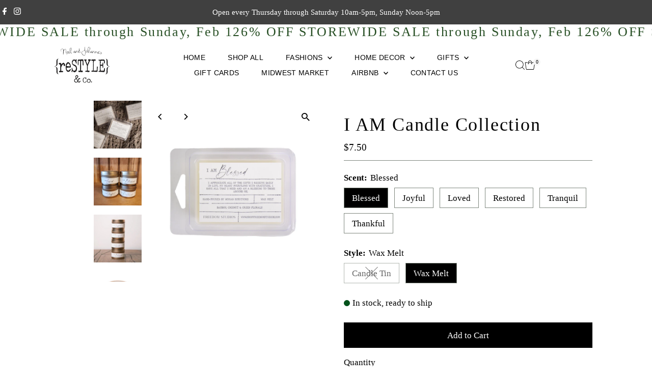

--- FILE ---
content_type: text/html; charset=utf-8
request_url: https://restyleandco.com/products/i-am-candle-tin-collection
body_size: 43504
content:
<!doctype html>
<html class="no-js" lang="en">
  <head>
    <meta charset="utf-8">
    <meta name="viewport" content="width=device-width,initial-scale=1">

    <!-- Establish early connection to external domains -->
    <link rel="preconnect" href="https://cdn.shopify.com" crossorigin>
    <link rel="preconnect" href="https://fonts.shopify.com" crossorigin>
    <link rel="preconnect" href="https://monorail-edge.shopifysvc.com">
    <link rel="preconnect" href="//ajax.googleapis.com" crossorigin><!-- Preload onDomain stylesheets and script libraries -->
    <link rel="preload" href="//restyleandco.com/cdn/shop/t/38/assets/stylesheet.css?v=57813942935398681291764947442" as="style">
    <link rel="preload" href="//restyleandco.com/cdn/shop/t/38/assets/vendor-flickity.css?v=18046" as="style">
    <link rel="preload" as="font" href="" type="font/woff2" crossorigin>
    <link rel="preload" as="font" href="" type="font/woff2" crossorigin>
    <link rel="preload" as="font" href="" type="font/woff2" crossorigin>
    <link rel="preload" href="//restyleandco.com/cdn/shop/t/38/assets/eventemitter3.min.js?v=27939738353326123541764947442" as="script">
    <link rel="preload" href="//restyleandco.com/cdn/shop/t/38/assets/vendor-video.js?v=112486824910932804751764947442" as="script">
    <link rel="preload" href="//restyleandco.com/cdn/shop/t/38/assets/theme.js?v=170321080867918610751764947442" as="script">

    <link rel="shortcut icon" href="//restyleandco.com/cdn/shop/files/R_Favicon_Logo.png?crop=center&height=32&v=1642468647&width=32" type="image/png">
    <link rel="canonical" href="https://restyleandco.com/products/i-am-candle-tin-collection">

    <title>
      I AM Candle Collection
      
      
       &ndash; ReStyle &amp; Co
    </title>
    <meta name="description" content="I AM. These are two of the most important words because what you say after them creates your reality. Created by Freedom Studios, they believe we do not have to be defined by the past. You can change the narrative and write a new future. I am not a victim. I am a survivor.  What is your I AM statement? Created by Freed">

    
 <script type="application/ld+json">
   {"@context":"http:\/\/schema.org\/","@id":"\/products\/i-am-candle-tin-collection#product","@type":"ProductGroup","brand":{"@type":"Brand","name":"Freedom Studios"},"category":"Candles","description":"I AM. These are two of the most important words because what you say after them creates your reality. Created by Freedom Studios, they believe we do not have to be defined by the past. You can change the narrative and write a new future.\nI am not a victim. I am a survivor.  What is your I AM statement?\nCreated by Freedom Studios Bath \u0026amp; Body, this 4oz travel tin is made with soy blend wax, phthalate-free fragrance oils, and clean-burning cotton wicks.  Each product is hand poured and lovingly made by women survivors. 2 oz wax melt is made with soy blend wax and the highest quality fragrance oils.\nCandle Tin Dimensions: 2.5″ x 2.5″ x 2″ each. Wax Melt Dimensions: 3\" x 3\" x 1\". Candles and melts sold individually.\nI AM Blessed: Light a candle and count your blessings with vibrant notes of bamboo, coconut \u0026amp; green florals.  I AM Blessed \"I appreciate all of the gifts I receive daily in life. My heart overflows with gratitude. I have all that I need and am a blessing to those around me.\"\nI AM Joyful: Create an atmosphere of joy with notes of mandarin, bergamot, jasmine \u0026amp; white tea leaves. I AM Joyful \"My joy radiates from within and shines brightly to all around me. I have the power to choose joy in any circumstance.\"\nI AM Loved: Warm your heart and home with notes of black raspberry, rose petals, peony \u0026amp; vanilla bean. I AM Loved \"Just as I am; nothing more, nothing less. I am fearfully and wonderfully made and worthy of love. There is no striving or fear, only perfect love.\"\nI AM Restored: Notes of cardamom, creamy vanilla, cinnamon \u0026amp; peppercorn. I AM Restored \"My journey to restoration is continuous and comes in stages. What I've learned through this process is the true gift that keeps me going. I am restored knowing what I've been through makes me who I am today.\nI AM Tranquil: Create an atmosphere of peace and tranquility with notes of French lavender, sage, amber \u0026amp; tonka bean. I AM Tranquil \"I release the worries of the future, anxieties of today, and pain of the past and calm my mind, body, and spirit. I am tranquil knowing no person or circumstance can take away my inner peace.\"\nI AM Thankful: Cozy up with the scent of fall. Notes of autumn spiced orange, cinnamon, vanilla, black tea, \u0026amp; cardamom. I AM Thankful \"I am thankful for blessings large and small and for loved ones near and far. For friends and family gathered together in the warmth of a welcoming home. I give thanks for the food that fills the table, the faith that guides us, and the love that connects us.\"\nFreedom Studios creates beautiful hand-crafted quality bath and body products as well as create meaningful employment for survivors of human trafficking. Their mission is to give survivors the keys to freedom to unlock a new and better chapter in their lives through empowerment, training and economic independence.","hasVariant":[{"@id":"\/products\/i-am-candle-tin-collection?variant=40628328267799#variant","@type":"Product","image":"https:\/\/restyleandco.com\/cdn\/shop\/files\/i-am-travel-candle-tin-blessed.png?v=1717449523\u0026width=1920","mpn":"1234596826","name":"I AM Candle Collection - Blessed \/ Candle Tin","offers":{"@id":"\/products\/i-am-candle-tin-collection?variant=40628328267799#offer","@type":"Offer","availability":"http:\/\/schema.org\/OutOfStock","price":"12.95","priceCurrency":"USD","url":"https:\/\/restyleandco.com\/products\/i-am-candle-tin-collection?variant=40628328267799"},"sku":"IAMT002-"},{"@id":"\/products\/i-am-candle-tin-collection?variant=40725528215575#variant","@type":"Product","image":"https:\/\/restyleandco.com\/cdn\/shop\/files\/blessed-wax-melt.png?v=1721868370\u0026width=1920","mpn":"1234597889","name":"I AM Candle Collection - Blessed \/ Wax Melt","offers":{"@id":"\/products\/i-am-candle-tin-collection?variant=40725528215575#offer","@type":"Offer","availability":"http:\/\/schema.org\/InStock","price":"7.50","priceCurrency":"USD","url":"https:\/\/restyleandco.com\/products\/i-am-candle-tin-collection?variant=40725528215575"},"sku":"IAMW002-"},{"@id":"\/products\/i-am-candle-tin-collection?variant=40628328300567#variant","@type":"Product","image":"https:\/\/restyleandco.com\/cdn\/shop\/files\/i-am-travel-candle-tin-joyful_1.png?v=1717449543\u0026width=1920","mpn":"1234596827","name":"I AM Candle Collection - Joyful \/ Candle Tin","offers":{"@id":"\/products\/i-am-candle-tin-collection?variant=40628328300567#offer","@type":"Offer","availability":"http:\/\/schema.org\/OutOfStock","price":"12.95","priceCurrency":"USD","url":"https:\/\/restyleandco.com\/products\/i-am-candle-tin-collection?variant=40628328300567"},"sku":"IAMT001-"},{"@id":"\/products\/i-am-candle-tin-collection?variant=40725528248343#variant","@type":"Product","image":"https:\/\/restyleandco.com\/cdn\/shop\/files\/joyful-wax-melt.png?v=1721868370\u0026width=1920","mpn":"1234597890","name":"I AM Candle Collection - Joyful \/ Wax Melt","offers":{"@id":"\/products\/i-am-candle-tin-collection?variant=40725528248343#offer","@type":"Offer","availability":"http:\/\/schema.org\/InStock","price":"7.50","priceCurrency":"USD","url":"https:\/\/restyleandco.com\/products\/i-am-candle-tin-collection?variant=40725528248343"},"sku":"IAMW001-"},{"@id":"\/products\/i-am-candle-tin-collection?variant=40628328333335#variant","@type":"Product","image":"https:\/\/restyleandco.com\/cdn\/shop\/files\/i-am-travel-candle-tin-loved_1.png?v=1717449560\u0026width=1920","mpn":"1234596828","name":"I AM Candle Collection - Loved \/ Candle Tin","offers":{"@id":"\/products\/i-am-candle-tin-collection?variant=40628328333335#offer","@type":"Offer","availability":"http:\/\/schema.org\/InStock","price":"12.95","priceCurrency":"USD","url":"https:\/\/restyleandco.com\/products\/i-am-candle-tin-collection?variant=40628328333335"},"sku":"IAMT003-"},{"@id":"\/products\/i-am-candle-tin-collection?variant=40725528281111#variant","@type":"Product","image":"https:\/\/restyleandco.com\/cdn\/shop\/files\/loved-wax-melt.png?v=1721868370\u0026width=1920","mpn":"1234597891","name":"I AM Candle Collection - Loved \/ Wax Melt","offers":{"@id":"\/products\/i-am-candle-tin-collection?variant=40725528281111#offer","@type":"Offer","availability":"http:\/\/schema.org\/InStock","price":"7.50","priceCurrency":"USD","url":"https:\/\/restyleandco.com\/products\/i-am-candle-tin-collection?variant=40725528281111"},"sku":"IAMW003-"},{"@id":"\/products\/i-am-candle-tin-collection?variant=40628328366103#variant","@type":"Product","image":"https:\/\/restyleandco.com\/cdn\/shop\/files\/i-am-travel-candle-tin-restored.png?v=1717449576\u0026width=1920","mpn":"1234596829","name":"I AM Candle Collection - Restored \/ Candle Tin","offers":{"@id":"\/products\/i-am-candle-tin-collection?variant=40628328366103#offer","@type":"Offer","availability":"http:\/\/schema.org\/InStock","price":"12.95","priceCurrency":"USD","url":"https:\/\/restyleandco.com\/products\/i-am-candle-tin-collection?variant=40628328366103"},"sku":"IAMT005-"},{"@id":"\/products\/i-am-candle-tin-collection?variant=40725528313879#variant","@type":"Product","image":"https:\/\/restyleandco.com\/cdn\/shop\/files\/restored-wax-melt.png?v=1721868370\u0026width=1920","mpn":"1234597892","name":"I AM Candle Collection - Restored \/ Wax Melt","offers":{"@id":"\/products\/i-am-candle-tin-collection?variant=40725528313879#offer","@type":"Offer","availability":"http:\/\/schema.org\/InStock","price":"7.50","priceCurrency":"USD","url":"https:\/\/restyleandco.com\/products\/i-am-candle-tin-collection?variant=40725528313879"},"sku":"IAMW005-"},{"@id":"\/products\/i-am-candle-tin-collection?variant=40656071131159#variant","@type":"Product","image":"https:\/\/restyleandco.com\/cdn\/shop\/files\/iamtranquilcandletin.png?v=1717449585\u0026width=1920","mpn":"1234597349","name":"I AM Candle Collection - Tranquil \/ Candle Tin","offers":{"@id":"\/products\/i-am-candle-tin-collection?variant=40656071131159#offer","@type":"Offer","availability":"http:\/\/schema.org\/InStock","price":"12.95","priceCurrency":"USD","url":"https:\/\/restyleandco.com\/products\/i-am-candle-tin-collection?variant=40656071131159"},"sku":"IAMT004-"},{"@id":"\/products\/i-am-candle-tin-collection?variant=40725528346647#variant","@type":"Product","image":"https:\/\/restyleandco.com\/cdn\/shop\/files\/tranquil-wax-melt.png?v=1721868370\u0026width=1920","mpn":"1234597893","name":"I AM Candle Collection - Tranquil \/ Wax Melt","offers":{"@id":"\/products\/i-am-candle-tin-collection?variant=40725528346647#offer","@type":"Offer","availability":"http:\/\/schema.org\/InStock","price":"7.50","priceCurrency":"USD","url":"https:\/\/restyleandco.com\/products\/i-am-candle-tin-collection?variant=40725528346647"},"sku":"IAMW004-"},{"@id":"\/products\/i-am-candle-tin-collection?variant=41564856352791#variant","@type":"Product","image":"https:\/\/restyleandco.com\/cdn\/shop\/files\/i-am-thankful-candle-tin.png?v=1721868313\u0026width=1920","mpn":"1234602501","name":"I AM Candle Collection - Thankful \/ Candle Tin","offers":{"@id":"\/products\/i-am-candle-tin-collection?variant=41564856352791#offer","@type":"Offer","availability":"http:\/\/schema.org\/InStock","price":"12.95","priceCurrency":"USD","url":"https:\/\/restyleandco.com\/products\/i-am-candle-tin-collection?variant=41564856352791"},"sku":"IAMT006"},{"@id":"\/products\/i-am-candle-tin-collection?variant=41564856385559#variant","@type":"Product","image":"https:\/\/restyleandco.com\/cdn\/shop\/files\/i-am-thankful-wax-melt.png?v=1721868379\u0026width=1920","mpn":"1234602502","name":"I AM Candle Collection - Thankful \/ Wax Melt","offers":{"@id":"\/products\/i-am-candle-tin-collection?variant=41564856385559#offer","@type":"Offer","availability":"http:\/\/schema.org\/InStock","price":"7.50","priceCurrency":"USD","url":"https:\/\/restyleandco.com\/products\/i-am-candle-tin-collection?variant=41564856385559"},"sku":"IAMW006"}],"name":"I AM Candle Collection","productGroupID":"6924766248983","url":"https:\/\/restyleandco.com\/products\/i-am-candle-tin-collection"}
 </script>

    
<meta property="og:image" content="http://restyleandco.com/cdn/shop/files/i-am-wax-melts.png?v=1738432502&width=1024">
  <meta property="og:image:secure_url" content="https://restyleandco.com/cdn/shop/files/i-am-wax-melts.png?v=1738432502&width=1024">
  <meta property="og:image:width" content="800">
  <meta property="og:image:height" content="800">
<meta property="og:site_name" content="ReStyle &amp; Co">



<meta name="twitter:card" content="summary">


<meta name="twitter:site" content="@">


<meta name="twitter:title" content="I AM Candle Collection">
<meta name="twitter:description" content="I AM. These are two of the most important words because what you say after them creates your reality. Created by Freedom Studios, they believe we do not have to be defined by the past. You can change ">
<meta name="twitter:image" content="https://restyleandco.com/cdn/shop/files/i-am-wax-melts.png?v=1738432502&width=1024">
<meta name="twitter:image:width" content="480">
<meta name="twitter:image:height" content="480">


    <style data-shopify>
:root {
    --main-family: "New York", Iowan Old Style, Apple Garamond, Baskerville, Times New Roman, Droid Serif, Times, Source Serif Pro, serif, Apple Color Emoji, Segoe UI Emoji, Segoe UI Symbol;
    --main-weight: 400;
    --main-style: normal;
    --main-spacing: 0em;
    --nav-family: "system_ui", -apple-system, 'Segoe UI', Roboto, 'Helvetica Neue', 'Noto Sans', 'Liberation Sans', Arial, sans-serif, 'Apple Color Emoji', 'Segoe UI Emoji', 'Segoe UI Symbol', 'Noto Color Emoji';
    --nav-weight: 400;
    --nav-style: normal;
    --nav-spacing: 0.025em;
    --heading-family: "New York", Iowan Old Style, Apple Garamond, Baskerville, Times New Roman, Droid Serif, Times, Source Serif Pro, serif, Apple Color Emoji, Segoe UI Emoji, Segoe UI Symbol;
    --heading-weight: 400;
    --heading-style: normal;
    --heading-spacing: 0.050em;
    --font-size: 17px;
    --font-size-sm: 11px;
    --font-size-reset: 17px;
    --nav-size: 14px;
    --h1-size: 36px;
    --h2-size: 25px;
    --h3-size: 22px;
    --header-wrapper-background: #ffffff;
    --background: #ffffff;
    --background-darken: #f9f9f9;
    --header-link-color: #000000;
    --announcement-background: #404040;
    --announcement-text: #ffffff;
    --header-icons: #ffffff;
    --header-icons-hover: #ffffff;
    --cart-count-background: #f5f5f5;
    --cart-count-text: #000000;
    --text-color: #000000;
    --link-color: #000000;
    --sale-color: #474343;
    --dotted-color: #7f877e;
    --button-color: #000000;
    --button-hover: #000000;
    --button-text: #ffffff;
    --secondary-button-color: #61715f;
    --secondary-button-hover: #404040;
    --secondary-button-text: #e7e3d9;
    --direction-color: #000000;
    --direction-background: rgba(0,0,0,0);
    --direction-hover: rgba(0,0,0,0);
    --footer-background: #ffffff;
    --footer-text: #000000;
    --footer-icons-color: #404040;
    --footer-input: #dae7d9;
    --footer-input-text: #000000;
    --footer-button: #000000;
    --footer-button-text: #ffffff;
    --nav-color: #000000;
    --nav-hover-color: rgba(0,0,0,0);
    --nav-background-color: rgba(0,0,0,0);
    --nav-hover-link-color: #61715f;
    --nav-border-color: #61715f;
    --dropdown-background-color: #ffffff;
    --dropdown-link-color: #000000;
    --dropdown-link-hover-color: #61715f;
    --dropdown-min-width: 220px;
    --free-shipping-bg: #bac9ba;
    --free-shipping-text: #404040;
    --error-color: #c60808;
    --error-color-light: #fdd0d0;
    --success-color: #2e8d32;
    --swatch-height: 40px;
    --swatch-width: 44px;
    --tool-tip-width: -20;
    --icon-border-color: #e6e6e6;
    --select-arrow-bg: url(//restyleandco.com/cdn/shop/t/38/assets/select-arrow.png?v=112595941721225094991764947442);
    --keyboard-focus-color: #f3f3f3;
    --keyboard-focus-border-style: dotted;
    --keyboard-focus-border-weight: 1;
    --price-unit-price: #999999;
    --color-filter-size: 20px;
    --color-body-text: var(--text-color);
    --color-body: var(--background);
    --color-bg: var(--background);
    --section-margins: 40px;

    --star-active: #ffd450;
    --star-inactive: rgb(204, 204, 204);
    --age-text-color: #262b2c;
    --age-bg-color: #faf4e8;

    --section-caption-space: 15px;

    
      --button-corners: 0;
    

    --section-background: #ffffff;
    --shopify-accelerated-checkout-inline-alignment: center;

  }
  @media (max-width: 740px) {
    :root {
      --font-size: calc(17px - (17px * 0.15));
      --nav-size: calc(14px - (14px * 0.15));
      --h1-size: calc(36px - (36px * 0.15));
      --h2-size: calc(25px - (25px * 0.15));
      --h3-size: calc(22px - (22px * 0.15));
      --font-size-reset: var(--font-size);
    }
  }
</style>


    <link rel="stylesheet" href="//restyleandco.com/cdn/shop/t/38/assets/stylesheet.css?v=57813942935398681291764947442" type="text/css">
    <link rel="stylesheet" href="//restyleandco.com/cdn/shop/t/38/assets/vendor-flickity.css?v=18046" type="text/css">

    <style>
      
      
      
      
      
      
    </style>

    <script src="//restyleandco.com/cdn/shopifycloud/storefront/assets/themes_support/shopify_common-5f594365.js" defer="defer"></script>

    <script>window.performance && window.performance.mark && window.performance.mark('shopify.content_for_header.start');</script><meta id="shopify-digital-wallet" name="shopify-digital-wallet" content="/26106136/digital_wallets/dialog">
<meta name="shopify-checkout-api-token" content="593012d3d8c52196557c4615af9675cb">
<meta id="in-context-paypal-metadata" data-shop-id="26106136" data-venmo-supported="false" data-environment="production" data-locale="en_US" data-paypal-v4="true" data-currency="USD">
<link rel="alternate" type="application/json+oembed" href="https://restyleandco.com/products/i-am-candle-tin-collection.oembed">
<script async="async" src="/checkouts/internal/preloads.js?locale=en-US"></script>
<link rel="preconnect" href="https://shop.app" crossorigin="anonymous">
<script async="async" src="https://shop.app/checkouts/internal/preloads.js?locale=en-US&shop_id=26106136" crossorigin="anonymous"></script>
<script id="apple-pay-shop-capabilities" type="application/json">{"shopId":26106136,"countryCode":"US","currencyCode":"USD","merchantCapabilities":["supports3DS"],"merchantId":"gid:\/\/shopify\/Shop\/26106136","merchantName":"ReStyle \u0026 Co","requiredBillingContactFields":["postalAddress","email","phone"],"requiredShippingContactFields":["postalAddress","email","phone"],"shippingType":"shipping","supportedNetworks":["visa","masterCard","amex","discover","elo","jcb"],"total":{"type":"pending","label":"ReStyle \u0026 Co","amount":"1.00"},"shopifyPaymentsEnabled":true,"supportsSubscriptions":true}</script>
<script id="shopify-features" type="application/json">{"accessToken":"593012d3d8c52196557c4615af9675cb","betas":["rich-media-storefront-analytics"],"domain":"restyleandco.com","predictiveSearch":true,"shopId":26106136,"locale":"en"}</script>
<script>var Shopify = Shopify || {};
Shopify.shop = "restyle-co.myshopify.com";
Shopify.locale = "en";
Shopify.currency = {"active":"USD","rate":"1.0"};
Shopify.country = "US";
Shopify.theme = {"name":"UPDATE Testament Dec2025","id":171053940759,"schema_name":"Testament","schema_version":"15.1.3","theme_store_id":623,"role":"main"};
Shopify.theme.handle = "null";
Shopify.theme.style = {"id":null,"handle":null};
Shopify.cdnHost = "restyleandco.com/cdn";
Shopify.routes = Shopify.routes || {};
Shopify.routes.root = "/";</script>
<script type="module">!function(o){(o.Shopify=o.Shopify||{}).modules=!0}(window);</script>
<script>!function(o){function n(){var o=[];function n(){o.push(Array.prototype.slice.apply(arguments))}return n.q=o,n}var t=o.Shopify=o.Shopify||{};t.loadFeatures=n(),t.autoloadFeatures=n()}(window);</script>
<script>
  window.ShopifyPay = window.ShopifyPay || {};
  window.ShopifyPay.apiHost = "shop.app\/pay";
  window.ShopifyPay.redirectState = null;
</script>
<script id="shop-js-analytics" type="application/json">{"pageType":"product"}</script>
<script defer="defer" async type="module" src="//restyleandco.com/cdn/shopifycloud/shop-js/modules/v2/client.init-shop-cart-sync_BN7fPSNr.en.esm.js"></script>
<script defer="defer" async type="module" src="//restyleandco.com/cdn/shopifycloud/shop-js/modules/v2/chunk.common_Cbph3Kss.esm.js"></script>
<script defer="defer" async type="module" src="//restyleandco.com/cdn/shopifycloud/shop-js/modules/v2/chunk.modal_DKumMAJ1.esm.js"></script>
<script type="module">
  await import("//restyleandco.com/cdn/shopifycloud/shop-js/modules/v2/client.init-shop-cart-sync_BN7fPSNr.en.esm.js");
await import("//restyleandco.com/cdn/shopifycloud/shop-js/modules/v2/chunk.common_Cbph3Kss.esm.js");
await import("//restyleandco.com/cdn/shopifycloud/shop-js/modules/v2/chunk.modal_DKumMAJ1.esm.js");

  window.Shopify.SignInWithShop?.initShopCartSync?.({"fedCMEnabled":true,"windoidEnabled":true});

</script>
<script>
  window.Shopify = window.Shopify || {};
  if (!window.Shopify.featureAssets) window.Shopify.featureAssets = {};
  window.Shopify.featureAssets['shop-js'] = {"shop-cart-sync":["modules/v2/client.shop-cart-sync_CJVUk8Jm.en.esm.js","modules/v2/chunk.common_Cbph3Kss.esm.js","modules/v2/chunk.modal_DKumMAJ1.esm.js"],"init-fed-cm":["modules/v2/client.init-fed-cm_7Fvt41F4.en.esm.js","modules/v2/chunk.common_Cbph3Kss.esm.js","modules/v2/chunk.modal_DKumMAJ1.esm.js"],"init-shop-email-lookup-coordinator":["modules/v2/client.init-shop-email-lookup-coordinator_Cc088_bR.en.esm.js","modules/v2/chunk.common_Cbph3Kss.esm.js","modules/v2/chunk.modal_DKumMAJ1.esm.js"],"init-windoid":["modules/v2/client.init-windoid_hPopwJRj.en.esm.js","modules/v2/chunk.common_Cbph3Kss.esm.js","modules/v2/chunk.modal_DKumMAJ1.esm.js"],"shop-button":["modules/v2/client.shop-button_B0jaPSNF.en.esm.js","modules/v2/chunk.common_Cbph3Kss.esm.js","modules/v2/chunk.modal_DKumMAJ1.esm.js"],"shop-cash-offers":["modules/v2/client.shop-cash-offers_DPIskqss.en.esm.js","modules/v2/chunk.common_Cbph3Kss.esm.js","modules/v2/chunk.modal_DKumMAJ1.esm.js"],"shop-toast-manager":["modules/v2/client.shop-toast-manager_CK7RT69O.en.esm.js","modules/v2/chunk.common_Cbph3Kss.esm.js","modules/v2/chunk.modal_DKumMAJ1.esm.js"],"init-shop-cart-sync":["modules/v2/client.init-shop-cart-sync_BN7fPSNr.en.esm.js","modules/v2/chunk.common_Cbph3Kss.esm.js","modules/v2/chunk.modal_DKumMAJ1.esm.js"],"init-customer-accounts-sign-up":["modules/v2/client.init-customer-accounts-sign-up_CfPf4CXf.en.esm.js","modules/v2/client.shop-login-button_DeIztwXF.en.esm.js","modules/v2/chunk.common_Cbph3Kss.esm.js","modules/v2/chunk.modal_DKumMAJ1.esm.js"],"pay-button":["modules/v2/client.pay-button_CgIwFSYN.en.esm.js","modules/v2/chunk.common_Cbph3Kss.esm.js","modules/v2/chunk.modal_DKumMAJ1.esm.js"],"init-customer-accounts":["modules/v2/client.init-customer-accounts_DQ3x16JI.en.esm.js","modules/v2/client.shop-login-button_DeIztwXF.en.esm.js","modules/v2/chunk.common_Cbph3Kss.esm.js","modules/v2/chunk.modal_DKumMAJ1.esm.js"],"avatar":["modules/v2/client.avatar_BTnouDA3.en.esm.js"],"init-shop-for-new-customer-accounts":["modules/v2/client.init-shop-for-new-customer-accounts_CsZy_esa.en.esm.js","modules/v2/client.shop-login-button_DeIztwXF.en.esm.js","modules/v2/chunk.common_Cbph3Kss.esm.js","modules/v2/chunk.modal_DKumMAJ1.esm.js"],"shop-follow-button":["modules/v2/client.shop-follow-button_BRMJjgGd.en.esm.js","modules/v2/chunk.common_Cbph3Kss.esm.js","modules/v2/chunk.modal_DKumMAJ1.esm.js"],"checkout-modal":["modules/v2/client.checkout-modal_B9Drz_yf.en.esm.js","modules/v2/chunk.common_Cbph3Kss.esm.js","modules/v2/chunk.modal_DKumMAJ1.esm.js"],"shop-login-button":["modules/v2/client.shop-login-button_DeIztwXF.en.esm.js","modules/v2/chunk.common_Cbph3Kss.esm.js","modules/v2/chunk.modal_DKumMAJ1.esm.js"],"lead-capture":["modules/v2/client.lead-capture_DXYzFM3R.en.esm.js","modules/v2/chunk.common_Cbph3Kss.esm.js","modules/v2/chunk.modal_DKumMAJ1.esm.js"],"shop-login":["modules/v2/client.shop-login_CA5pJqmO.en.esm.js","modules/v2/chunk.common_Cbph3Kss.esm.js","modules/v2/chunk.modal_DKumMAJ1.esm.js"],"payment-terms":["modules/v2/client.payment-terms_BxzfvcZJ.en.esm.js","modules/v2/chunk.common_Cbph3Kss.esm.js","modules/v2/chunk.modal_DKumMAJ1.esm.js"]};
</script>
<script id="__st">var __st={"a":26106136,"offset":-21600,"reqid":"49280bc6-164b-40c1-9936-a49c0dcf2f7b-1769867413","pageurl":"restyleandco.com\/products\/i-am-candle-tin-collection","u":"060d70786f34","p":"product","rtyp":"product","rid":6924766248983};</script>
<script>window.ShopifyPaypalV4VisibilityTracking = true;</script>
<script id="captcha-bootstrap">!function(){'use strict';const t='contact',e='account',n='new_comment',o=[[t,t],['blogs',n],['comments',n],[t,'customer']],c=[[e,'customer_login'],[e,'guest_login'],[e,'recover_customer_password'],[e,'create_customer']],r=t=>t.map((([t,e])=>`form[action*='/${t}']:not([data-nocaptcha='true']) input[name='form_type'][value='${e}']`)).join(','),a=t=>()=>t?[...document.querySelectorAll(t)].map((t=>t.form)):[];function s(){const t=[...o],e=r(t);return a(e)}const i='password',u='form_key',d=['recaptcha-v3-token','g-recaptcha-response','h-captcha-response',i],f=()=>{try{return window.sessionStorage}catch{return}},m='__shopify_v',_=t=>t.elements[u];function p(t,e,n=!1){try{const o=window.sessionStorage,c=JSON.parse(o.getItem(e)),{data:r}=function(t){const{data:e,action:n}=t;return t[m]||n?{data:e,action:n}:{data:t,action:n}}(c);for(const[e,n]of Object.entries(r))t.elements[e]&&(t.elements[e].value=n);n&&o.removeItem(e)}catch(o){console.error('form repopulation failed',{error:o})}}const l='form_type',E='cptcha';function T(t){t.dataset[E]=!0}const w=window,h=w.document,L='Shopify',v='ce_forms',y='captcha';let A=!1;((t,e)=>{const n=(g='f06e6c50-85a8-45c8-87d0-21a2b65856fe',I='https://cdn.shopify.com/shopifycloud/storefront-forms-hcaptcha/ce_storefront_forms_captcha_hcaptcha.v1.5.2.iife.js',D={infoText:'Protected by hCaptcha',privacyText:'Privacy',termsText:'Terms'},(t,e,n)=>{const o=w[L][v],c=o.bindForm;if(c)return c(t,g,e,D).then(n);var r;o.q.push([[t,g,e,D],n]),r=I,A||(h.body.append(Object.assign(h.createElement('script'),{id:'captcha-provider',async:!0,src:r})),A=!0)});var g,I,D;w[L]=w[L]||{},w[L][v]=w[L][v]||{},w[L][v].q=[],w[L][y]=w[L][y]||{},w[L][y].protect=function(t,e){n(t,void 0,e),T(t)},Object.freeze(w[L][y]),function(t,e,n,w,h,L){const[v,y,A,g]=function(t,e,n){const i=e?o:[],u=t?c:[],d=[...i,...u],f=r(d),m=r(i),_=r(d.filter((([t,e])=>n.includes(e))));return[a(f),a(m),a(_),s()]}(w,h,L),I=t=>{const e=t.target;return e instanceof HTMLFormElement?e:e&&e.form},D=t=>v().includes(t);t.addEventListener('submit',(t=>{const e=I(t);if(!e)return;const n=D(e)&&!e.dataset.hcaptchaBound&&!e.dataset.recaptchaBound,o=_(e),c=g().includes(e)&&(!o||!o.value);(n||c)&&t.preventDefault(),c&&!n&&(function(t){try{if(!f())return;!function(t){const e=f();if(!e)return;const n=_(t);if(!n)return;const o=n.value;o&&e.removeItem(o)}(t);const e=Array.from(Array(32),(()=>Math.random().toString(36)[2])).join('');!function(t,e){_(t)||t.append(Object.assign(document.createElement('input'),{type:'hidden',name:u})),t.elements[u].value=e}(t,e),function(t,e){const n=f();if(!n)return;const o=[...t.querySelectorAll(`input[type='${i}']`)].map((({name:t})=>t)),c=[...d,...o],r={};for(const[a,s]of new FormData(t).entries())c.includes(a)||(r[a]=s);n.setItem(e,JSON.stringify({[m]:1,action:t.action,data:r}))}(t,e)}catch(e){console.error('failed to persist form',e)}}(e),e.submit())}));const S=(t,e)=>{t&&!t.dataset[E]&&(n(t,e.some((e=>e===t))),T(t))};for(const o of['focusin','change'])t.addEventListener(o,(t=>{const e=I(t);D(e)&&S(e,y())}));const B=e.get('form_key'),M=e.get(l),P=B&&M;t.addEventListener('DOMContentLoaded',(()=>{const t=y();if(P)for(const e of t)e.elements[l].value===M&&p(e,B);[...new Set([...A(),...v().filter((t=>'true'===t.dataset.shopifyCaptcha))])].forEach((e=>S(e,t)))}))}(h,new URLSearchParams(w.location.search),n,t,e,['guest_login'])})(!0,!0)}();</script>
<script integrity="sha256-4kQ18oKyAcykRKYeNunJcIwy7WH5gtpwJnB7kiuLZ1E=" data-source-attribution="shopify.loadfeatures" defer="defer" src="//restyleandco.com/cdn/shopifycloud/storefront/assets/storefront/load_feature-a0a9edcb.js" crossorigin="anonymous"></script>
<script crossorigin="anonymous" defer="defer" src="//restyleandco.com/cdn/shopifycloud/storefront/assets/shopify_pay/storefront-65b4c6d7.js?v=20250812"></script>
<script data-source-attribution="shopify.dynamic_checkout.dynamic.init">var Shopify=Shopify||{};Shopify.PaymentButton=Shopify.PaymentButton||{isStorefrontPortableWallets:!0,init:function(){window.Shopify.PaymentButton.init=function(){};var t=document.createElement("script");t.src="https://restyleandco.com/cdn/shopifycloud/portable-wallets/latest/portable-wallets.en.js",t.type="module",document.head.appendChild(t)}};
</script>
<script data-source-attribution="shopify.dynamic_checkout.buyer_consent">
  function portableWalletsHideBuyerConsent(e){var t=document.getElementById("shopify-buyer-consent"),n=document.getElementById("shopify-subscription-policy-button");t&&n&&(t.classList.add("hidden"),t.setAttribute("aria-hidden","true"),n.removeEventListener("click",e))}function portableWalletsShowBuyerConsent(e){var t=document.getElementById("shopify-buyer-consent"),n=document.getElementById("shopify-subscription-policy-button");t&&n&&(t.classList.remove("hidden"),t.removeAttribute("aria-hidden"),n.addEventListener("click",e))}window.Shopify?.PaymentButton&&(window.Shopify.PaymentButton.hideBuyerConsent=portableWalletsHideBuyerConsent,window.Shopify.PaymentButton.showBuyerConsent=portableWalletsShowBuyerConsent);
</script>
<script data-source-attribution="shopify.dynamic_checkout.cart.bootstrap">document.addEventListener("DOMContentLoaded",(function(){function t(){return document.querySelector("shopify-accelerated-checkout-cart, shopify-accelerated-checkout")}if(t())Shopify.PaymentButton.init();else{new MutationObserver((function(e,n){t()&&(Shopify.PaymentButton.init(),n.disconnect())})).observe(document.body,{childList:!0,subtree:!0})}}));
</script>
<link id="shopify-accelerated-checkout-styles" rel="stylesheet" media="screen" href="https://restyleandco.com/cdn/shopifycloud/portable-wallets/latest/accelerated-checkout-backwards-compat.css" crossorigin="anonymous">
<style id="shopify-accelerated-checkout-cart">
        #shopify-buyer-consent {
  margin-top: 1em;
  display: inline-block;
  width: 100%;
}

#shopify-buyer-consent.hidden {
  display: none;
}

#shopify-subscription-policy-button {
  background: none;
  border: none;
  padding: 0;
  text-decoration: underline;
  font-size: inherit;
  cursor: pointer;
}

#shopify-subscription-policy-button::before {
  box-shadow: none;
}

      </style>

<script>window.performance && window.performance.mark && window.performance.mark('shopify.content_for_header.end');</script>
  <link href="https://monorail-edge.shopifysvc.com" rel="dns-prefetch">
<script>(function(){if ("sendBeacon" in navigator && "performance" in window) {try {var session_token_from_headers = performance.getEntriesByType('navigation')[0].serverTiming.find(x => x.name == '_s').description;} catch {var session_token_from_headers = undefined;}var session_cookie_matches = document.cookie.match(/_shopify_s=([^;]*)/);var session_token_from_cookie = session_cookie_matches && session_cookie_matches.length === 2 ? session_cookie_matches[1] : "";var session_token = session_token_from_headers || session_token_from_cookie || "";function handle_abandonment_event(e) {var entries = performance.getEntries().filter(function(entry) {return /monorail-edge.shopifysvc.com/.test(entry.name);});if (!window.abandonment_tracked && entries.length === 0) {window.abandonment_tracked = true;var currentMs = Date.now();var navigation_start = performance.timing.navigationStart;var payload = {shop_id: 26106136,url: window.location.href,navigation_start,duration: currentMs - navigation_start,session_token,page_type: "product"};window.navigator.sendBeacon("https://monorail-edge.shopifysvc.com/v1/produce", JSON.stringify({schema_id: "online_store_buyer_site_abandonment/1.1",payload: payload,metadata: {event_created_at_ms: currentMs,event_sent_at_ms: currentMs}}));}}window.addEventListener('pagehide', handle_abandonment_event);}}());</script>
<script id="web-pixels-manager-setup">(function e(e,d,r,n,o){if(void 0===o&&(o={}),!Boolean(null===(a=null===(i=window.Shopify)||void 0===i?void 0:i.analytics)||void 0===a?void 0:a.replayQueue)){var i,a;window.Shopify=window.Shopify||{};var t=window.Shopify;t.analytics=t.analytics||{};var s=t.analytics;s.replayQueue=[],s.publish=function(e,d,r){return s.replayQueue.push([e,d,r]),!0};try{self.performance.mark("wpm:start")}catch(e){}var l=function(){var e={modern:/Edge?\/(1{2}[4-9]|1[2-9]\d|[2-9]\d{2}|\d{4,})\.\d+(\.\d+|)|Firefox\/(1{2}[4-9]|1[2-9]\d|[2-9]\d{2}|\d{4,})\.\d+(\.\d+|)|Chrom(ium|e)\/(9{2}|\d{3,})\.\d+(\.\d+|)|(Maci|X1{2}).+ Version\/(15\.\d+|(1[6-9]|[2-9]\d|\d{3,})\.\d+)([,.]\d+|)( \(\w+\)|)( Mobile\/\w+|) Safari\/|Chrome.+OPR\/(9{2}|\d{3,})\.\d+\.\d+|(CPU[ +]OS|iPhone[ +]OS|CPU[ +]iPhone|CPU IPhone OS|CPU iPad OS)[ +]+(15[._]\d+|(1[6-9]|[2-9]\d|\d{3,})[._]\d+)([._]\d+|)|Android:?[ /-](13[3-9]|1[4-9]\d|[2-9]\d{2}|\d{4,})(\.\d+|)(\.\d+|)|Android.+Firefox\/(13[5-9]|1[4-9]\d|[2-9]\d{2}|\d{4,})\.\d+(\.\d+|)|Android.+Chrom(ium|e)\/(13[3-9]|1[4-9]\d|[2-9]\d{2}|\d{4,})\.\d+(\.\d+|)|SamsungBrowser\/([2-9]\d|\d{3,})\.\d+/,legacy:/Edge?\/(1[6-9]|[2-9]\d|\d{3,})\.\d+(\.\d+|)|Firefox\/(5[4-9]|[6-9]\d|\d{3,})\.\d+(\.\d+|)|Chrom(ium|e)\/(5[1-9]|[6-9]\d|\d{3,})\.\d+(\.\d+|)([\d.]+$|.*Safari\/(?![\d.]+ Edge\/[\d.]+$))|(Maci|X1{2}).+ Version\/(10\.\d+|(1[1-9]|[2-9]\d|\d{3,})\.\d+)([,.]\d+|)( \(\w+\)|)( Mobile\/\w+|) Safari\/|Chrome.+OPR\/(3[89]|[4-9]\d|\d{3,})\.\d+\.\d+|(CPU[ +]OS|iPhone[ +]OS|CPU[ +]iPhone|CPU IPhone OS|CPU iPad OS)[ +]+(10[._]\d+|(1[1-9]|[2-9]\d|\d{3,})[._]\d+)([._]\d+|)|Android:?[ /-](13[3-9]|1[4-9]\d|[2-9]\d{2}|\d{4,})(\.\d+|)(\.\d+|)|Mobile Safari.+OPR\/([89]\d|\d{3,})\.\d+\.\d+|Android.+Firefox\/(13[5-9]|1[4-9]\d|[2-9]\d{2}|\d{4,})\.\d+(\.\d+|)|Android.+Chrom(ium|e)\/(13[3-9]|1[4-9]\d|[2-9]\d{2}|\d{4,})\.\d+(\.\d+|)|Android.+(UC? ?Browser|UCWEB|U3)[ /]?(15\.([5-9]|\d{2,})|(1[6-9]|[2-9]\d|\d{3,})\.\d+)\.\d+|SamsungBrowser\/(5\.\d+|([6-9]|\d{2,})\.\d+)|Android.+MQ{2}Browser\/(14(\.(9|\d{2,})|)|(1[5-9]|[2-9]\d|\d{3,})(\.\d+|))(\.\d+|)|K[Aa][Ii]OS\/(3\.\d+|([4-9]|\d{2,})\.\d+)(\.\d+|)/},d=e.modern,r=e.legacy,n=navigator.userAgent;return n.match(d)?"modern":n.match(r)?"legacy":"unknown"}(),u="modern"===l?"modern":"legacy",c=(null!=n?n:{modern:"",legacy:""})[u],f=function(e){return[e.baseUrl,"/wpm","/b",e.hashVersion,"modern"===e.buildTarget?"m":"l",".js"].join("")}({baseUrl:d,hashVersion:r,buildTarget:u}),m=function(e){var d=e.version,r=e.bundleTarget,n=e.surface,o=e.pageUrl,i=e.monorailEndpoint;return{emit:function(e){var a=e.status,t=e.errorMsg,s=(new Date).getTime(),l=JSON.stringify({metadata:{event_sent_at_ms:s},events:[{schema_id:"web_pixels_manager_load/3.1",payload:{version:d,bundle_target:r,page_url:o,status:a,surface:n,error_msg:t},metadata:{event_created_at_ms:s}}]});if(!i)return console&&console.warn&&console.warn("[Web Pixels Manager] No Monorail endpoint provided, skipping logging."),!1;try{return self.navigator.sendBeacon.bind(self.navigator)(i,l)}catch(e){}var u=new XMLHttpRequest;try{return u.open("POST",i,!0),u.setRequestHeader("Content-Type","text/plain"),u.send(l),!0}catch(e){return console&&console.warn&&console.warn("[Web Pixels Manager] Got an unhandled error while logging to Monorail."),!1}}}}({version:r,bundleTarget:l,surface:e.surface,pageUrl:self.location.href,monorailEndpoint:e.monorailEndpoint});try{o.browserTarget=l,function(e){var d=e.src,r=e.async,n=void 0===r||r,o=e.onload,i=e.onerror,a=e.sri,t=e.scriptDataAttributes,s=void 0===t?{}:t,l=document.createElement("script"),u=document.querySelector("head"),c=document.querySelector("body");if(l.async=n,l.src=d,a&&(l.integrity=a,l.crossOrigin="anonymous"),s)for(var f in s)if(Object.prototype.hasOwnProperty.call(s,f))try{l.dataset[f]=s[f]}catch(e){}if(o&&l.addEventListener("load",o),i&&l.addEventListener("error",i),u)u.appendChild(l);else{if(!c)throw new Error("Did not find a head or body element to append the script");c.appendChild(l)}}({src:f,async:!0,onload:function(){if(!function(){var e,d;return Boolean(null===(d=null===(e=window.Shopify)||void 0===e?void 0:e.analytics)||void 0===d?void 0:d.initialized)}()){var d=window.webPixelsManager.init(e)||void 0;if(d){var r=window.Shopify.analytics;r.replayQueue.forEach((function(e){var r=e[0],n=e[1],o=e[2];d.publishCustomEvent(r,n,o)})),r.replayQueue=[],r.publish=d.publishCustomEvent,r.visitor=d.visitor,r.initialized=!0}}},onerror:function(){return m.emit({status:"failed",errorMsg:"".concat(f," has failed to load")})},sri:function(e){var d=/^sha384-[A-Za-z0-9+/=]+$/;return"string"==typeof e&&d.test(e)}(c)?c:"",scriptDataAttributes:o}),m.emit({status:"loading"})}catch(e){m.emit({status:"failed",errorMsg:(null==e?void 0:e.message)||"Unknown error"})}}})({shopId: 26106136,storefrontBaseUrl: "https://restyleandco.com",extensionsBaseUrl: "https://extensions.shopifycdn.com/cdn/shopifycloud/web-pixels-manager",monorailEndpoint: "https://monorail-edge.shopifysvc.com/unstable/produce_batch",surface: "storefront-renderer",enabledBetaFlags: ["2dca8a86"],webPixelsConfigList: [{"id":"shopify-app-pixel","configuration":"{}","eventPayloadVersion":"v1","runtimeContext":"STRICT","scriptVersion":"0450","apiClientId":"shopify-pixel","type":"APP","privacyPurposes":["ANALYTICS","MARKETING"]},{"id":"shopify-custom-pixel","eventPayloadVersion":"v1","runtimeContext":"LAX","scriptVersion":"0450","apiClientId":"shopify-pixel","type":"CUSTOM","privacyPurposes":["ANALYTICS","MARKETING"]}],isMerchantRequest: false,initData: {"shop":{"name":"ReStyle \u0026 Co","paymentSettings":{"currencyCode":"USD"},"myshopifyDomain":"restyle-co.myshopify.com","countryCode":"US","storefrontUrl":"https:\/\/restyleandco.com"},"customer":null,"cart":null,"checkout":null,"productVariants":[{"price":{"amount":12.95,"currencyCode":"USD"},"product":{"title":"I AM Candle Collection","vendor":"Freedom Studios","id":"6924766248983","untranslatedTitle":"I AM Candle Collection","url":"\/products\/i-am-candle-tin-collection","type":"Candles"},"id":"40628328267799","image":{"src":"\/\/restyleandco.com\/cdn\/shop\/files\/i-am-travel-candle-tin-blessed.png?v=1717449523"},"sku":"IAMT002-","title":"Blessed \/ Candle Tin","untranslatedTitle":"Blessed \/ Candle Tin"},{"price":{"amount":7.5,"currencyCode":"USD"},"product":{"title":"I AM Candle Collection","vendor":"Freedom Studios","id":"6924766248983","untranslatedTitle":"I AM Candle Collection","url":"\/products\/i-am-candle-tin-collection","type":"Candles"},"id":"40725528215575","image":{"src":"\/\/restyleandco.com\/cdn\/shop\/files\/blessed-wax-melt.png?v=1721868370"},"sku":"IAMW002-","title":"Blessed \/ Wax Melt","untranslatedTitle":"Blessed \/ Wax Melt"},{"price":{"amount":12.95,"currencyCode":"USD"},"product":{"title":"I AM Candle Collection","vendor":"Freedom Studios","id":"6924766248983","untranslatedTitle":"I AM Candle Collection","url":"\/products\/i-am-candle-tin-collection","type":"Candles"},"id":"40628328300567","image":{"src":"\/\/restyleandco.com\/cdn\/shop\/files\/i-am-travel-candle-tin-joyful_1.png?v=1717449543"},"sku":"IAMT001-","title":"Joyful \/ Candle Tin","untranslatedTitle":"Joyful \/ Candle Tin"},{"price":{"amount":7.5,"currencyCode":"USD"},"product":{"title":"I AM Candle Collection","vendor":"Freedom Studios","id":"6924766248983","untranslatedTitle":"I AM Candle Collection","url":"\/products\/i-am-candle-tin-collection","type":"Candles"},"id":"40725528248343","image":{"src":"\/\/restyleandco.com\/cdn\/shop\/files\/joyful-wax-melt.png?v=1721868370"},"sku":"IAMW001-","title":"Joyful \/ Wax Melt","untranslatedTitle":"Joyful \/ Wax Melt"},{"price":{"amount":12.95,"currencyCode":"USD"},"product":{"title":"I AM Candle Collection","vendor":"Freedom Studios","id":"6924766248983","untranslatedTitle":"I AM Candle Collection","url":"\/products\/i-am-candle-tin-collection","type":"Candles"},"id":"40628328333335","image":{"src":"\/\/restyleandco.com\/cdn\/shop\/files\/i-am-travel-candle-tin-loved_1.png?v=1717449560"},"sku":"IAMT003-","title":"Loved \/ Candle Tin","untranslatedTitle":"Loved \/ Candle Tin"},{"price":{"amount":7.5,"currencyCode":"USD"},"product":{"title":"I AM Candle Collection","vendor":"Freedom Studios","id":"6924766248983","untranslatedTitle":"I AM Candle Collection","url":"\/products\/i-am-candle-tin-collection","type":"Candles"},"id":"40725528281111","image":{"src":"\/\/restyleandco.com\/cdn\/shop\/files\/loved-wax-melt.png?v=1721868370"},"sku":"IAMW003-","title":"Loved \/ Wax Melt","untranslatedTitle":"Loved \/ Wax Melt"},{"price":{"amount":12.95,"currencyCode":"USD"},"product":{"title":"I AM Candle Collection","vendor":"Freedom Studios","id":"6924766248983","untranslatedTitle":"I AM Candle Collection","url":"\/products\/i-am-candle-tin-collection","type":"Candles"},"id":"40628328366103","image":{"src":"\/\/restyleandco.com\/cdn\/shop\/files\/i-am-travel-candle-tin-restored.png?v=1717449576"},"sku":"IAMT005-","title":"Restored \/ Candle Tin","untranslatedTitle":"Restored \/ Candle Tin"},{"price":{"amount":7.5,"currencyCode":"USD"},"product":{"title":"I AM Candle Collection","vendor":"Freedom Studios","id":"6924766248983","untranslatedTitle":"I AM Candle Collection","url":"\/products\/i-am-candle-tin-collection","type":"Candles"},"id":"40725528313879","image":{"src":"\/\/restyleandco.com\/cdn\/shop\/files\/restored-wax-melt.png?v=1721868370"},"sku":"IAMW005-","title":"Restored \/ Wax Melt","untranslatedTitle":"Restored \/ Wax Melt"},{"price":{"amount":12.95,"currencyCode":"USD"},"product":{"title":"I AM Candle Collection","vendor":"Freedom Studios","id":"6924766248983","untranslatedTitle":"I AM Candle Collection","url":"\/products\/i-am-candle-tin-collection","type":"Candles"},"id":"40656071131159","image":{"src":"\/\/restyleandco.com\/cdn\/shop\/files\/iamtranquilcandletin.png?v=1717449585"},"sku":"IAMT004-","title":"Tranquil \/ Candle Tin","untranslatedTitle":"Tranquil \/ Candle Tin"},{"price":{"amount":7.5,"currencyCode":"USD"},"product":{"title":"I AM Candle Collection","vendor":"Freedom Studios","id":"6924766248983","untranslatedTitle":"I AM Candle Collection","url":"\/products\/i-am-candle-tin-collection","type":"Candles"},"id":"40725528346647","image":{"src":"\/\/restyleandco.com\/cdn\/shop\/files\/tranquil-wax-melt.png?v=1721868370"},"sku":"IAMW004-","title":"Tranquil \/ Wax Melt","untranslatedTitle":"Tranquil \/ Wax Melt"},{"price":{"amount":12.95,"currencyCode":"USD"},"product":{"title":"I AM Candle Collection","vendor":"Freedom Studios","id":"6924766248983","untranslatedTitle":"I AM Candle Collection","url":"\/products\/i-am-candle-tin-collection","type":"Candles"},"id":"41564856352791","image":{"src":"\/\/restyleandco.com\/cdn\/shop\/files\/i-am-thankful-candle-tin.png?v=1721868313"},"sku":"IAMT006","title":"Thankful \/ Candle Tin","untranslatedTitle":"Thankful \/ Candle Tin"},{"price":{"amount":7.5,"currencyCode":"USD"},"product":{"title":"I AM Candle Collection","vendor":"Freedom Studios","id":"6924766248983","untranslatedTitle":"I AM Candle Collection","url":"\/products\/i-am-candle-tin-collection","type":"Candles"},"id":"41564856385559","image":{"src":"\/\/restyleandco.com\/cdn\/shop\/files\/i-am-thankful-wax-melt.png?v=1721868379"},"sku":"IAMW006","title":"Thankful \/ Wax Melt","untranslatedTitle":"Thankful \/ Wax Melt"}],"purchasingCompany":null},},"https://restyleandco.com/cdn","1d2a099fw23dfb22ep557258f5m7a2edbae",{"modern":"","legacy":""},{"shopId":"26106136","storefrontBaseUrl":"https:\/\/restyleandco.com","extensionBaseUrl":"https:\/\/extensions.shopifycdn.com\/cdn\/shopifycloud\/web-pixels-manager","surface":"storefront-renderer","enabledBetaFlags":"[\"2dca8a86\"]","isMerchantRequest":"false","hashVersion":"1d2a099fw23dfb22ep557258f5m7a2edbae","publish":"custom","events":"[[\"page_viewed\",{}],[\"product_viewed\",{\"productVariant\":{\"price\":{\"amount\":7.5,\"currencyCode\":\"USD\"},\"product\":{\"title\":\"I AM Candle Collection\",\"vendor\":\"Freedom Studios\",\"id\":\"6924766248983\",\"untranslatedTitle\":\"I AM Candle Collection\",\"url\":\"\/products\/i-am-candle-tin-collection\",\"type\":\"Candles\"},\"id\":\"40725528215575\",\"image\":{\"src\":\"\/\/restyleandco.com\/cdn\/shop\/files\/blessed-wax-melt.png?v=1721868370\"},\"sku\":\"IAMW002-\",\"title\":\"Blessed \/ Wax Melt\",\"untranslatedTitle\":\"Blessed \/ Wax Melt\"}}]]"});</script><script>
  window.ShopifyAnalytics = window.ShopifyAnalytics || {};
  window.ShopifyAnalytics.meta = window.ShopifyAnalytics.meta || {};
  window.ShopifyAnalytics.meta.currency = 'USD';
  var meta = {"product":{"id":6924766248983,"gid":"gid:\/\/shopify\/Product\/6924766248983","vendor":"Freedom Studios","type":"Candles","handle":"i-am-candle-tin-collection","variants":[{"id":40628328267799,"price":1295,"name":"I AM Candle Collection - Blessed \/ Candle Tin","public_title":"Blessed \/ Candle Tin","sku":"IAMT002-"},{"id":40725528215575,"price":750,"name":"I AM Candle Collection - Blessed \/ Wax Melt","public_title":"Blessed \/ Wax Melt","sku":"IAMW002-"},{"id":40628328300567,"price":1295,"name":"I AM Candle Collection - Joyful \/ Candle Tin","public_title":"Joyful \/ Candle Tin","sku":"IAMT001-"},{"id":40725528248343,"price":750,"name":"I AM Candle Collection - Joyful \/ Wax Melt","public_title":"Joyful \/ Wax Melt","sku":"IAMW001-"},{"id":40628328333335,"price":1295,"name":"I AM Candle Collection - Loved \/ Candle Tin","public_title":"Loved \/ Candle Tin","sku":"IAMT003-"},{"id":40725528281111,"price":750,"name":"I AM Candle Collection - Loved \/ Wax Melt","public_title":"Loved \/ Wax Melt","sku":"IAMW003-"},{"id":40628328366103,"price":1295,"name":"I AM Candle Collection - Restored \/ Candle Tin","public_title":"Restored \/ Candle Tin","sku":"IAMT005-"},{"id":40725528313879,"price":750,"name":"I AM Candle Collection - Restored \/ Wax Melt","public_title":"Restored \/ Wax Melt","sku":"IAMW005-"},{"id":40656071131159,"price":1295,"name":"I AM Candle Collection - Tranquil \/ Candle Tin","public_title":"Tranquil \/ Candle Tin","sku":"IAMT004-"},{"id":40725528346647,"price":750,"name":"I AM Candle Collection - Tranquil \/ Wax Melt","public_title":"Tranquil \/ Wax Melt","sku":"IAMW004-"},{"id":41564856352791,"price":1295,"name":"I AM Candle Collection - Thankful \/ Candle Tin","public_title":"Thankful \/ Candle Tin","sku":"IAMT006"},{"id":41564856385559,"price":750,"name":"I AM Candle Collection - Thankful \/ Wax Melt","public_title":"Thankful \/ Wax Melt","sku":"IAMW006"}],"remote":false},"page":{"pageType":"product","resourceType":"product","resourceId":6924766248983,"requestId":"49280bc6-164b-40c1-9936-a49c0dcf2f7b-1769867413"}};
  for (var attr in meta) {
    window.ShopifyAnalytics.meta[attr] = meta[attr];
  }
</script>
<script class="analytics">
  (function () {
    var customDocumentWrite = function(content) {
      var jquery = null;

      if (window.jQuery) {
        jquery = window.jQuery;
      } else if (window.Checkout && window.Checkout.$) {
        jquery = window.Checkout.$;
      }

      if (jquery) {
        jquery('body').append(content);
      }
    };

    var hasLoggedConversion = function(token) {
      if (token) {
        return document.cookie.indexOf('loggedConversion=' + token) !== -1;
      }
      return false;
    }

    var setCookieIfConversion = function(token) {
      if (token) {
        var twoMonthsFromNow = new Date(Date.now());
        twoMonthsFromNow.setMonth(twoMonthsFromNow.getMonth() + 2);

        document.cookie = 'loggedConversion=' + token + '; expires=' + twoMonthsFromNow;
      }
    }

    var trekkie = window.ShopifyAnalytics.lib = window.trekkie = window.trekkie || [];
    if (trekkie.integrations) {
      return;
    }
    trekkie.methods = [
      'identify',
      'page',
      'ready',
      'track',
      'trackForm',
      'trackLink'
    ];
    trekkie.factory = function(method) {
      return function() {
        var args = Array.prototype.slice.call(arguments);
        args.unshift(method);
        trekkie.push(args);
        return trekkie;
      };
    };
    for (var i = 0; i < trekkie.methods.length; i++) {
      var key = trekkie.methods[i];
      trekkie[key] = trekkie.factory(key);
    }
    trekkie.load = function(config) {
      trekkie.config = config || {};
      trekkie.config.initialDocumentCookie = document.cookie;
      var first = document.getElementsByTagName('script')[0];
      var script = document.createElement('script');
      script.type = 'text/javascript';
      script.onerror = function(e) {
        var scriptFallback = document.createElement('script');
        scriptFallback.type = 'text/javascript';
        scriptFallback.onerror = function(error) {
                var Monorail = {
      produce: function produce(monorailDomain, schemaId, payload) {
        var currentMs = new Date().getTime();
        var event = {
          schema_id: schemaId,
          payload: payload,
          metadata: {
            event_created_at_ms: currentMs,
            event_sent_at_ms: currentMs
          }
        };
        return Monorail.sendRequest("https://" + monorailDomain + "/v1/produce", JSON.stringify(event));
      },
      sendRequest: function sendRequest(endpointUrl, payload) {
        // Try the sendBeacon API
        if (window && window.navigator && typeof window.navigator.sendBeacon === 'function' && typeof window.Blob === 'function' && !Monorail.isIos12()) {
          var blobData = new window.Blob([payload], {
            type: 'text/plain'
          });

          if (window.navigator.sendBeacon(endpointUrl, blobData)) {
            return true;
          } // sendBeacon was not successful

        } // XHR beacon

        var xhr = new XMLHttpRequest();

        try {
          xhr.open('POST', endpointUrl);
          xhr.setRequestHeader('Content-Type', 'text/plain');
          xhr.send(payload);
        } catch (e) {
          console.log(e);
        }

        return false;
      },
      isIos12: function isIos12() {
        return window.navigator.userAgent.lastIndexOf('iPhone; CPU iPhone OS 12_') !== -1 || window.navigator.userAgent.lastIndexOf('iPad; CPU OS 12_') !== -1;
      }
    };
    Monorail.produce('monorail-edge.shopifysvc.com',
      'trekkie_storefront_load_errors/1.1',
      {shop_id: 26106136,
      theme_id: 171053940759,
      app_name: "storefront",
      context_url: window.location.href,
      source_url: "//restyleandco.com/cdn/s/trekkie.storefront.c59ea00e0474b293ae6629561379568a2d7c4bba.min.js"});

        };
        scriptFallback.async = true;
        scriptFallback.src = '//restyleandco.com/cdn/s/trekkie.storefront.c59ea00e0474b293ae6629561379568a2d7c4bba.min.js';
        first.parentNode.insertBefore(scriptFallback, first);
      };
      script.async = true;
      script.src = '//restyleandco.com/cdn/s/trekkie.storefront.c59ea00e0474b293ae6629561379568a2d7c4bba.min.js';
      first.parentNode.insertBefore(script, first);
    };
    trekkie.load(
      {"Trekkie":{"appName":"storefront","development":false,"defaultAttributes":{"shopId":26106136,"isMerchantRequest":null,"themeId":171053940759,"themeCityHash":"12757009522298403827","contentLanguage":"en","currency":"USD","eventMetadataId":"551ff993-9f5d-4aeb-afff-2a7f101ab313"},"isServerSideCookieWritingEnabled":true,"monorailRegion":"shop_domain","enabledBetaFlags":["65f19447","b5387b81"]},"Session Attribution":{},"S2S":{"facebookCapiEnabled":false,"source":"trekkie-storefront-renderer","apiClientId":580111}}
    );

    var loaded = false;
    trekkie.ready(function() {
      if (loaded) return;
      loaded = true;

      window.ShopifyAnalytics.lib = window.trekkie;

      var originalDocumentWrite = document.write;
      document.write = customDocumentWrite;
      try { window.ShopifyAnalytics.merchantGoogleAnalytics.call(this); } catch(error) {};
      document.write = originalDocumentWrite;

      window.ShopifyAnalytics.lib.page(null,{"pageType":"product","resourceType":"product","resourceId":6924766248983,"requestId":"49280bc6-164b-40c1-9936-a49c0dcf2f7b-1769867413","shopifyEmitted":true});

      var match = window.location.pathname.match(/checkouts\/(.+)\/(thank_you|post_purchase)/)
      var token = match? match[1]: undefined;
      if (!hasLoggedConversion(token)) {
        setCookieIfConversion(token);
        window.ShopifyAnalytics.lib.track("Viewed Product",{"currency":"USD","variantId":40628328267799,"productId":6924766248983,"productGid":"gid:\/\/shopify\/Product\/6924766248983","name":"I AM Candle Collection - Blessed \/ Candle Tin","price":"12.95","sku":"IAMT002-","brand":"Freedom Studios","variant":"Blessed \/ Candle Tin","category":"Candles","nonInteraction":true,"remote":false},undefined,undefined,{"shopifyEmitted":true});
      window.ShopifyAnalytics.lib.track("monorail:\/\/trekkie_storefront_viewed_product\/1.1",{"currency":"USD","variantId":40628328267799,"productId":6924766248983,"productGid":"gid:\/\/shopify\/Product\/6924766248983","name":"I AM Candle Collection - Blessed \/ Candle Tin","price":"12.95","sku":"IAMT002-","brand":"Freedom Studios","variant":"Blessed \/ Candle Tin","category":"Candles","nonInteraction":true,"remote":false,"referer":"https:\/\/restyleandco.com\/products\/i-am-candle-tin-collection"});
      }
    });


        var eventsListenerScript = document.createElement('script');
        eventsListenerScript.async = true;
        eventsListenerScript.src = "//restyleandco.com/cdn/shopifycloud/storefront/assets/shop_events_listener-3da45d37.js";
        document.getElementsByTagName('head')[0].appendChild(eventsListenerScript);

})();</script>
<script
  defer
  src="https://restyleandco.com/cdn/shopifycloud/perf-kit/shopify-perf-kit-3.1.0.min.js"
  data-application="storefront-renderer"
  data-shop-id="26106136"
  data-render-region="gcp-us-central1"
  data-page-type="product"
  data-theme-instance-id="171053940759"
  data-theme-name="Testament"
  data-theme-version="15.1.3"
  data-monorail-region="shop_domain"
  data-resource-timing-sampling-rate="10"
  data-shs="true"
  data-shs-beacon="true"
  data-shs-export-with-fetch="true"
  data-shs-logs-sample-rate="1"
  data-shs-beacon-endpoint="https://restyleandco.com/api/collect"
></script>
</head>
  <body class="template-product product js-slideout-toggle-wrapper js-modal-toggle-wrapper product-variant-type--swatches   theme-image-hover ">
    <a class="skip-link button visually-hidden" href="#main-content">Skip to content</a>
    
    <div class="js-modal-overlay site-overlay"></div>

    <!-- BEGIN sections: mobile-navigation-group -->
<div id="shopify-section-sections--23329316339735__mobile-navigation" class="shopify-section shopify-section-group-mobile-navigation-group"><link href="//restyleandco.com/cdn/shop/t/38/assets/section-mobile-navigation.css?v=129138389509833498171764947442" rel="stylesheet" type="text/css" media="all" />
<link href="//restyleandco.com/cdn/shop/t/38/assets/component-accordions.css?v=4956838204852423541764947442" rel="stylesheet" type="text/css" media="all" />


<aside
  popover="auto"
  class="slideout slideout__drawer-left"
  id="slideout-mobile-navigation"
>
  <style>
    #shopify-section-sections--23329316339735__mobile-navigation {
      --text-color: #000000;
      --background: #ffffff;
      --dotted-color: #e5e5e5;
      --accordion-border-color: var(--dotted-color);
      --accordion-color: var(--text-color);
      --accordion-background-color: var(--background);
    }
  </style>
  <div class="slideout__trigger--close">
    <button
      class="slideout__trigger-mobile-menu js-slideout-close"
      aria-label="Close navigation"
      tabindex="0"
      type="button"
      name="button"
      popovertarget="slideout-mobile-navigation"
      popovertargetaction="hide"
    >
      
  
    <svg role="img" aria-hidden="true" class="testament--apollo-close " height="15px" version="1.1" xmlns="http://www.w3.org/2000/svg" xmlns:xlink="http://www.w3.org/1999/xlink" x="0px" y="0px"
    	 viewBox="0 0 20 20" xml:space="preserve">
       <g class="hover-fill" fill="var(--text-color)">
         <polygon points="20,2 18,0 10,8 2,0 0,2 8,10 0,18 2,20 10,12 18,20 20,18 12,10 "/>
       </g>
       <style>.icn-close .testament--apollo-close:hover .hover-fill { fill: var(--text-color);}</style>
    </svg>
  






    </button>
  </div>
  <nav class="mobile-menu" data-section-id="sections--23329316339735__mobile-navigation" data-section-type="mobile-navigation">
    
      
          <div class="mobile-menu__block mobile-menu__cart-status" >
            <a class="mobile-menu__cart-icon" href="/cart">
              <span class="vib-center">Cart</span>
              <span class="mobile-menu__cart-count js-cart-count vib-center">0</span>

              <svg role="img" aria-hidden="true" class="testament--icon-theme-bag bag--icon vib-center" version="1.1" xmlns="http://www.w3.org/2000/svg" xmlns:xlink="http://www.w3.org/1999/xlink" x="0px" y="0px"
       viewBox="0 0 22 20" height="18px" xml:space="preserve">
      <g class="hover-fill" fill="var(--text-color)">
        <path d="M21.9,4.2C21.8,4.1,21.6,4,21.5,4H15c0-2.2-1.8-4-4-4C8.8,0,7,1.8,7,4v2.2C6.7,6.3,6.5,6.6,6.5,7c0,0.6,0.4,1,1,1s1-0.4,1-1
        c0-0.4-0.2-0.7-0.5-0.8V5h5V4H8c0-1.7,1.3-3,3-3s3,1.3,3,3v2.2c-0.3,0.2-0.5,0.5-0.5,0.8c0,0.6,0.4,1,1,1s1-0.4,1-1
        c0-0.4-0.2-0.7-0.5-0.8V5h5.9l-2.3,13.6c0,0.2-0.2,0.4-0.5,0.4H3.8c-0.2,0-0.5-0.2-0.5-0.4L1.1,5H6V4H0.5C0.4,4,0.2,4.1,0.1,4.2
        C0,4.3,0,4.4,0,4.6l2.4,14.2C2.5,19.5,3.1,20,3.8,20h14.3c0.7,0,1.4-0.5,1.5-1.3L22,4.6C22,4.4,22,4.3,21.9,4.2z"/>
      </g>
      <style>.mobile-menu__cart-icon .testament--icon-theme-bag:hover .hover-fill { fill: var(--text-color);}</style>
    </svg>





              <svg role="img" aria-hidden="true" class="testament--icon-theme-cart cart--icon vib-center" version="1.1" xmlns="http://www.w3.org/2000/svg" xmlns:xlink="http://www.w3.org/1999/xlink" x="0px" y="0px"
       viewBox="0 0 20.8 20" height="18px" xml:space="preserve">
      <g class="hover-fill" fill="var(--text-color)">
        <path class="st0" d="M0,0.5C0,0.2,0.2,0,0.5,0h1.6c0.7,0,1.2,0.4,1.4,1.1l0.4,1.8h15.4c0.9,0,1.6,0.9,1.4,1.8l-1.6,6.7
          c-0.2,0.6-0.7,1.1-1.4,1.1h-12l0.3,1.5c0,0.2,0.2,0.4,0.5,0.4h10.1c0.3,0,0.5,0.2,0.5,0.5s-0.2,0.5-0.5,0.5H6.5
          c-0.7,0-1.3-0.5-1.4-1.2L4.8,12L3.1,3.4L2.6,1.3C2.5,1.1,2.3,1,2.1,1H0.5C0.2,1,0,0.7,0,0.5z M4.1,3.8l1.5,7.6h12.2
          c0.2,0,0.4-0.2,0.5-0.4l1.6-6.7c0.1-0.3-0.2-0.6-0.5-0.6H4.1z"/>
        <path class="st0" d="M7.6,17.1c-0.5,0-1,0.4-1,1s0.4,1,1,1s1-0.4,1-1S8.1,17.1,7.6,17.1z M5.7,18.1c0-1.1,0.9-1.9,1.9-1.9
          c1.1,0,1.9,0.9,1.9,1.9c0,1.1-0.9,1.9-1.9,1.9C6.6,20,5.7,19.1,5.7,18.1z"/>
        <path class="st0" d="M15.2,17.1c-0.5,0-1,0.4-1,1s0.4,1,1,1c0.5,0,1-0.4,1-1S15.8,17.1,15.2,17.1z M13.3,18.1c0-1.1,0.9-1.9,1.9-1.9
          c1.1,0,1.9,0.9,1.9,1.9c0,1.1-0.9,1.9-1.9,1.9C14.2,20,13.3,19.1,13.3,18.1z"/>
      </g>
      <style>.mobile-menu__cart-icon .testament--icon-theme-cart:hover .hover-fill { fill: var(--text-color);}</style>
    </svg>





            </a>
          </div>
      
    
      
          <div class="mobile-menu__block mobile-menu__navigation" >
            
              <ul class="menu__list">
                
                  
                    
                    
                      <li class="menu__item">
                        <a class="menu__link" href="/">Home</a>
                      </li>
                    
                  
                    
                    
                      <li class="menu__item">
                        <a class="menu__link" href="/collections">Shop All</a>
                      </li>
                    
                  
                    
                    
                      <li class="menu__item">
                        <details
                          class="details details--no-padding"
                          
                            name="level--1"
                          
                        >
                          <summary class="details__summary">
                            <a class="details__link" href="/collections/fashions">Fashions</a>
                            <div class="details__icon">
                              
  
    <svg role="img" aria-hidden="true" class="testament--apollo-down-carrot details__svg vib-center" height="6px" version="1.1" xmlns="http://www.w3.org/2000/svg" xmlns:xlink="http://www.w3.org/1999/xlink" x="0px" y="0px"
    	 viewBox="0 0 20 13.3" xml:space="preserve">
      <g class="hover-fill" fill="var(--accordion-color)">
        <polygon points="17.7,0 10,8.3 2.3,0 0,2.5 10,13.3 20,2.5 "/>
      </g>
      <style> .testament--apollo-down-carrot:hover .hover-fill { fill: var(--accordion-color);}</style>
    </svg>
  






                            </div>
                          </summary>
                          <div class="details__content">
                            <ul class="menu__list">
                              
                                
                                
                                  <li class="menu__item">
                                    <a class="menu__link" href="/collections/fashions">All Fashions</a>
                                  </li>
                                
                              
                                
                                
                                  <li class="menu__item">
                                    <a class="menu__link" href="/collections/tops">Tops</a>
                                  </li>
                                
                              
                                
                                
                                  <li class="menu__item">
                                    <a class="menu__link" href="/collections/denim">Denim</a>
                                  </li>
                                
                              
                                
                                
                                  <li class="menu__item">
                                    <a class="menu__link" href="/collections/plus">Plus</a>
                                  </li>
                                
                              
                                
                                
                                  <li class="menu__item">
                                    <a class="menu__link" href="/collections/accessories-1">Accessories</a>
                                  </li>
                                
                              
                                
                                
                                  <li class="menu__item">
                                    <a class="menu__link" href="/collections/jewelry">Jewelry</a>
                                  </li>
                                
                              
                                
                                
                                  <li class="menu__item">
                                    <a class="menu__link" href="/collections/clearance-fashions">Clearance Fashions</a>
                                  </li>
                                
                              
                            </ul>
                          </div>
                        </details>
                      </li>
                    
                  
                    
                    
                      <li class="menu__item">
                        <details
                          class="details details--no-padding"
                          
                            name="level--1"
                          
                        >
                          <summary class="details__summary">
                            <a class="details__link" href="/collections/home-decor">Home Decor</a>
                            <div class="details__icon">
                              
  
    <svg role="img" aria-hidden="true" class="testament--apollo-down-carrot details__svg vib-center" height="6px" version="1.1" xmlns="http://www.w3.org/2000/svg" xmlns:xlink="http://www.w3.org/1999/xlink" x="0px" y="0px"
    	 viewBox="0 0 20 13.3" xml:space="preserve">
      <g class="hover-fill" fill="var(--accordion-color)">
        <polygon points="17.7,0 10,8.3 2.3,0 0,2.5 10,13.3 20,2.5 "/>
      </g>
      <style> .testament--apollo-down-carrot:hover .hover-fill { fill: var(--accordion-color);}</style>
    </svg>
  






                            </div>
                          </summary>
                          <div class="details__content">
                            <ul class="menu__list">
                              
                                
                                
                                  <li class="menu__item">
                                    <a class="menu__link" href="/collections/home-decor">Everyday Decor</a>
                                  </li>
                                
                              
                                
                                
                                  <li class="menu__item">
                                    <a class="menu__link" href="/collections/bath-laundry">Bath & Laundry</a>
                                  </li>
                                
                              
                                
                                
                                  <li class="menu__item">
                                    <a class="menu__link" href="/collections/kitchen-bar">Kitchen & Bar</a>
                                  </li>
                                
                              
                                
                                
                                  <li class="menu__item">
                                    <a class="menu__link" href="/collections/christmas">Christmas Sale</a>
                                  </li>
                                
                              
                                
                                
                                  <li class="menu__item">
                                    <a class="menu__link" href="/collections/sale">Home Clearance</a>
                                  </li>
                                
                              
                            </ul>
                          </div>
                        </details>
                      </li>
                    
                  
                    
                    
                      <li class="menu__item">
                        <details
                          class="details details--no-padding"
                          
                            name="level--1"
                          
                        >
                          <summary class="details__summary">
                            <a class="details__link" href="/collections/gifts">Gifts</a>
                            <div class="details__icon">
                              
  
    <svg role="img" aria-hidden="true" class="testament--apollo-down-carrot details__svg vib-center" height="6px" version="1.1" xmlns="http://www.w3.org/2000/svg" xmlns:xlink="http://www.w3.org/1999/xlink" x="0px" y="0px"
    	 viewBox="0 0 20 13.3" xml:space="preserve">
      <g class="hover-fill" fill="var(--accordion-color)">
        <polygon points="17.7,0 10,8.3 2.3,0 0,2.5 10,13.3 20,2.5 "/>
      </g>
      <style> .testament--apollo-down-carrot:hover .hover-fill { fill: var(--accordion-color);}</style>
    </svg>
  






                            </div>
                          </summary>
                          <div class="details__content">
                            <ul class="menu__list">
                              
                                
                                
                                  <li class="menu__item">
                                    <a class="menu__link" href="/collections/bath-body">Bath & Body</a>
                                  </li>
                                
                              
                                
                                
                                  <li class="menu__item">
                                    <a class="menu__link" href="/collections/home-fragrance">Home Fragrance</a>
                                  </li>
                                
                              
                                
                                
                                  <li class="menu__item">
                                    <a class="menu__link" href="/collections/faith">Faith</a>
                                  </li>
                                
                              
                                
                                
                                  <li class="menu__item">
                                    <a class="menu__link" href="/collections/books">Books</a>
                                  </li>
                                
                              
                                
                                
                                  <li class="menu__item">
                                    <a class="menu__link" href="/collections/toys-games">Toys & Games</a>
                                  </li>
                                
                              
                            </ul>
                          </div>
                        </details>
                      </li>
                    
                  
                    
                    
                      <li class="menu__item">
                        <a class="menu__link" href="/products/gift-card">Gift Cards</a>
                      </li>
                    
                  
                    
                    
                      <li class="menu__item">
                        <a class="menu__link" href="/pages/midwest-market">Midwest Market</a>
                      </li>
                    
                  
                    
                    
                      <li class="menu__item">
                        <details
                          class="details details--no-padding"
                          
                            name="level--1"
                          
                        >
                          <summary class="details__summary">
                            <a class="details__link" href="https://www.airbnb.com/users/show/294916711">Airbnb</a>
                            <div class="details__icon">
                              
  
    <svg role="img" aria-hidden="true" class="testament--apollo-down-carrot details__svg vib-center" height="6px" version="1.1" xmlns="http://www.w3.org/2000/svg" xmlns:xlink="http://www.w3.org/1999/xlink" x="0px" y="0px"
    	 viewBox="0 0 20 13.3" xml:space="preserve">
      <g class="hover-fill" fill="var(--accordion-color)">
        <polygon points="17.7,0 10,8.3 2.3,0 0,2.5 10,13.3 20,2.5 "/>
      </g>
      <style> .testament--apollo-down-carrot:hover .hover-fill { fill: var(--accordion-color);}</style>
    </svg>
  






                            </div>
                          </summary>
                          <div class="details__content">
                            <ul class="menu__list">
                              
                                
                                
                                  <li class="menu__item">
                                    <a class="menu__link" href="https://www.airbnb.com/rooms/38724222?check_in=2025-08-17&check_out=2025-08-22&guests=1&adults=1&s=67&unique_share_id=193e5a3e-fc3a-46e0-82f8-455a01857c2c">ReStyle & Co House Airbnb</a>
                                  </li>
                                
                              
                                
                                
                                  <li class="menu__item">
                                    <a class="menu__link" href="https://www.airbnb.com/rooms/51560457?check_in=2025-08-03&check_out=2025-08-08&guests=1&adults=1&s=67&unique_share_id=51f60ca9-7ac0-4ceb-95ac-9f1675b9a91e">ReStyle & Co Farm House Airbnb</a>
                                  </li>
                                
                              
                                
                                
                                  <li class="menu__item">
                                    <a class="menu__link" href="https://www.airbnb.com/l/JWxFFnh6">Pine Lake House Airbnb</a>
                                  </li>
                                
                              
                            </ul>
                          </div>
                        </details>
                      </li>
                    
                  
                    
                    
                      <li class="menu__item">
                        <a class="menu__link" href="/pages/contact-us">Contact Us</a>
                      </li>
                    
                  
                  
                
              </ul>
            </div>

        
    
      
          <link href="//restyleandco.com/cdn/shop/t/38/assets/component-predictive-search.css?v=38821108325745073751764947442" rel="stylesheet" type="text/css" media="all" />
          <div class="mobile-menu__block mobile-menu__search" ><predictive-search
                data-routes="/search/suggest"
                data-input-selector='input[name="q"]'
                data-results-selector="#predictive-search-mobile"
              ><form action="/search" method="get">
              <label class="visually-hidden" for="q--sections--23329316339735__mobile-navigation">Search</label>
              <input
                type="text"
                name="q"
                id="q--sections--23329316339735__mobile-navigation"
                placeholder="Search"
                value=""
                
                  role="combobox"
                  aria-expanded="false"
                  aria-owns="predictive-search-results-list"
                  aria-controls="predictive-search-results-list"
                  aria-haspopup="listbox"
                  aria-autocomplete="list"
                  autocorrect="off"
                  autocomplete="off"
                  autocapitalize="off"
                  spellcheck="false"
                
              >
              <input name="options[prefix]" type="hidden" value="last">

              
                <input type="hidden" name="type" value="product">
              
<div id="predictive-search-mobile" class="predictive-search" tabindex="-1"></div></form></predictive-search></div>
        
    

    
  </nav>
</aside>


</div>
<!-- END sections: mobile-navigation-group -->

    <div class="site-wrap">
      <div class="page-wrap">
        <div id="header-group" class="header-group">
          <!-- BEGIN sections: header-group -->
<div id="shopify-section-sections--23329316372503__announcement-bar" class="shopify-section shopify-section-group-header-group js-site-announcement-bar"><link href="//restyleandco.com/cdn/shop/t/38/assets/section-announcement-bar.css?v=86088591560666679781764947442" rel="stylesheet" type="text/css" media="all" />


<header class="announcement__bar-section js-top-bar announcement__bar-section--hidden no-js-hidden" data-section-id="sections--23329316372503__announcement-bar" data-section-type="announcement-bar-section">
    <div class="grid__wrapper rg0 edge" id="upper-content">
      <ul class="social-icons__list span-3 auto sm-hide v-center">
  
  
    <li>
      <a href="https://www.facebook.com/reSTYLEandCo/" target="_blank" aria-label="Facebook">
        


  
    <svg role="img" aria-hidden="true" class="testament--facebook social-icons--icon" height="14px" version="1.1" xmlns="http://www.w3.org/2000/svg" xmlns:xlink="http://www.w3.org/1999/xlink" x="0px"
    y="0px" viewBox="0 0 11 20" xml:space="preserve">
      <g class="hover-fill" fill="var(--announcement-text)">
        <path d="M11,0H8C5.2,0,3,2.2,3,5v3H0v4h3v8h4v-8h3l1-4H7V5c0-0.6,0.4-1,1-1h3V0z"/>
      </g>
      <style>.announcement__bar-section .testament--facebook:hover .hover-fill { fill: var(--announcement-text);}</style>
    </svg>
  




      </a>
    </li>
  
  
  
    <li>
      <a href="https://instagram.com/restyleandco" target="_blank" aria-label="Instagram">
        


  
    <svg role="img" aria-hidden="true" class="testament--instagram social-icons--icon" height="14px" version="1.1" xmlns="http://www.w3.org/2000/svg" xmlns:xlink="http://www.w3.org/1999/xlink" x="0px"
    y="0px" viewBox="0 0 19.9 20" xml:space="preserve">
      <g class="hover-fill" fill="var(--announcement-text)">
        <path d="M10,4.8c-2.8,0-5.1,2.3-5.1,5.1S7.2,15,10,15s5.1-2.3,5.1-5.1S12.8,4.8,10,4.8z M10,13.2c-1.8,0-3.3-1.5-3.3-3.3
        S8.2,6.6,10,6.6s3.3,1.5,3.3,3.3S11.8,13.2,10,13.2z M15.2,3.4c-0.6,0-1.1,0.5-1.1,1.1s0.5,1.3,1.1,1.3s1.3-0.5,1.3-1.1
        c0-0.3-0.1-0.6-0.4-0.9S15.6,3.4,15.2,3.4z M19.9,9.9c0-1.4,0-2.7-0.1-4.1c-0.1-1.5-0.4-3-1.6-4.2C17,0.5,15.6,0.1,13.9,0
        c-1.2,0-2.6,0-3.9,0C8.6,0,7.2,0,5.8,0.1c-1.5,0-2.9,0.4-4.1,1.5S0.2,4.1,0.1,5.8C0,7.2,0,8.6,0,9.9c0,1.3,0,2.8,0.1,4.2
        c0.1,1.5,0.4,3,1.6,4.2c1.1,1.1,2.5,1.5,4.2,1.6C7.3,20,8.6,20,10,20s2.7,0,4.1-0.1c1.5-0.1,3-0.4,4.2-1.6c1.1-1.1,1.5-2.5,1.6-4.2
        C19.9,12.7,19.9,11.3,19.9,9.9z M17.6,15.7c-0.1,0.5-0.4,0.8-0.8,1.1c-0.4,0.4-0.6,0.5-1.1,0.8c-1.3,0.5-4.4,0.4-5.8,0.4
        s-4.6,0.1-5.8-0.4c-0.5-0.1-0.8-0.4-1.1-0.8c-0.4-0.4-0.5-0.6-0.8-1.1c-0.5-1.3-0.4-4.4-0.4-5.8S1.7,5.3,2.2,4.1
        C2.3,3.6,2.6,3.3,3,3s0.6-0.5,1.1-0.8c1.3-0.5,4.4-0.4,5.8-0.4s4.6-0.1,5.8,0.4c0.5,0.1,0.8,0.4,1.1,0.8c0.4,0.4,0.5,0.6,0.8,1.1
        C18.1,5.3,18,8.5,18,9.9S18.2,14.4,17.6,15.7z"/>
      </g>
      <style>.announcement__bar-section .testament--instagram:hover .hover-fill { fill: var(--announcement-text);}</style>
    </svg>
  




      </a>
    </li>
  
  
  
  
  
  
  
  
  
</ul>

      

      
        
        <div class="announcement__bar-content  span-6 auto sm-span-12 v-center flickity__section js-announcement-carousel" data-flickity-config='{
          "wrapAround":true,
          "dragThreshold":"15",
          "pauseAutoPlayOnHover":false,
          "autoPlay": 5000,
          "pageDots":false,
          "prevNextButtons": true
        }'>
          
          <div class="announcement__carousel-item" data-slider-index="1">
              <p>Open every Thursday through Saturday 10am-5pm, Sunday Noon-5pm</p>
          </div>
          
          
          
        </div>
      
      <ul class="announcement-localization--wrapper span-3  auto sm-hide v-center a-right"></ul>
    </div>

  <style>
    .announcement__bar-section {
      --font-size: 15px;
    }
    @media (max-width: 740px) {
      .announcement__bar-section {
        --font-size: calc(15px - (15px * 0.15));
      }
    }
  </style>


</header>



</div><section id="shopify-section-sections--23329316372503__scrolling_marquee_g6B98m" class="shopify-section shopify-section-group-header-group dynamic-section"><link href="//restyleandco.com/cdn/shop/t/38/assets/section-scrolling-marquee.css?v=33747920685454213621764947441" rel="stylesheet" type="text/css" media="all" />
<style data-shopify>.section--sections--23329316372503__scrolling_marquee_g6B98m {
    --gap: 72px;
    --font-size: 26px;
    --text-letter-spacing: 0.1em;
    --background: #ffffff;
  }

  
    .marquee__item--marquee_item_FFAY4p {
      --text-color: #264e23;
      --section-height: 100px;
    }
  

  
  
  
  

  /* Enable animation */
  .section--sections--23329316372503__scrolling_marquee_g6B98m .marquee__content {
    animation: scroll 18.0s linear infinite;
  }

  /* Pause on hover */
  
    .section--sections--23329316372503__scrolling_marquee_g6B98m .marquee:hover .marquee__content {
      animation-play-state: paused;
    }
  
</style><section
  class="global__section padded__section section--marquee section--sections--23329316372503__scrolling_marquee_g6B98m  pt0 pb0"
  data-section-id="sections--23329316372503__scrolling_marquee_g6B98m" 
  data-section-type="rich-text-section" 
>
  <div class="section__container">
    <div class="section__content marquee">
      <div class="marquee">
        
          <ul class="marquee__content">
            
              
              <li class="marquee__item marquee__item--marquee_item_FFAY4p">
                
                  
                  <span>26% OFF STOREWIDE SALE through Sunday, Feb 1</span>
                
              </li>
            
          </ul>
        
          <ul class="marquee__content">
            
              
              <li class="marquee__item marquee__item--marquee_item_FFAY4p">
                
                  
                  <span>26% OFF STOREWIDE SALE through Sunday, Feb 1</span>
                
              </li>
            
          </ul>
        
          <ul class="marquee__content">
            
              
              <li class="marquee__item marquee__item--marquee_item_FFAY4p">
                
                  
                  <span>26% OFF STOREWIDE SALE through Sunday, Feb 1</span>
                
              </li>
            
          </ul>
        
          <ul class="marquee__content">
            
              
              <li class="marquee__item marquee__item--marquee_item_FFAY4p">
                
                  
                  <span>26% OFF STOREWIDE SALE through Sunday, Feb 1</span>
                
              </li>
            
          </ul>
        
          <ul class="marquee__content">
            
              
              <li class="marquee__item marquee__item--marquee_item_FFAY4p">
                
                  
                  <span>26% OFF STOREWIDE SALE through Sunday, Feb 1</span>
                
              </li>
            
          </ul>
        
          <ul class="marquee__content">
            
              
              <li class="marquee__item marquee__item--marquee_item_FFAY4p">
                
                  
                  <span>26% OFF STOREWIDE SALE through Sunday, Feb 1</span>
                
              </li>
            
          </ul>
        
          <ul class="marquee__content">
            
              
              <li class="marquee__item marquee__item--marquee_item_FFAY4p">
                
                  
                  <span>26% OFF STOREWIDE SALE through Sunday, Feb 1</span>
                
              </li>
            
          </ul>
        
          <ul class="marquee__content">
            
              
              <li class="marquee__item marquee__item--marquee_item_FFAY4p">
                
                  
                  <span>26% OFF STOREWIDE SALE through Sunday, Feb 1</span>
                
              </li>
            
          </ul>
        
          <ul class="marquee__content">
            
              
              <li class="marquee__item marquee__item--marquee_item_FFAY4p">
                
                  
                  <span>26% OFF STOREWIDE SALE through Sunday, Feb 1</span>
                
              </li>
            
          </ul>
        
          <ul class="marquee__content">
            
              
              <li class="marquee__item marquee__item--marquee_item_FFAY4p">
                
                  
                  <span>26% OFF STOREWIDE SALE through Sunday, Feb 1</span>
                
              </li>
            
          </ul>
        
      </div>
    </div>
  </div>
</section>

</section><div id="shopify-section-sections--23329316372503__header" class="shopify-section shopify-section-group-header-group js-site-header"><link href="//restyleandco.com/cdn/shop/t/38/assets/section-header.css?v=170909163425703905601764947442" rel="stylesheet" type="text/css" media="all" />
<link href="//restyleandco.com/cdn/shop/t/38/assets/component-predictive-search.css?v=38821108325745073751764947442" rel="stylesheet" type="text/css" media="all" />








<theme-header>
  <div class="header-section js-header" data-section-id="sections--23329316372503__header" data-section-type="header-section">
    <div class="js-header-wrapper header-wrapper nav__option-inline">
      <nav aria-label="Primary Navigation" class="navigation js-navigation" data-sticky-class="navigation--sticky">
        
          <div class="grid__wrapper nav-container">
            
              
<div class="mobile-menu__trigger v-center desktop-hide mobile-only">
  <div class="slideout__trigger--open text-left">
    <button
      class="slideout__trigger-mobile-menu js-slideout-open"
      aria-label="Open navigation"
      tabindex="0"
      type="button"
      name="button"
      popovertarget="slideout-mobile-navigation"
      popovertargetaction="show"
    >
      <svg role="img" aria-hidden="true" class="testament--icon-theme-menu-bars slideout__trigger-mobile-menu--icon" version="1.1" xmlns="http://www.w3.org/2000/svg" xmlns:xlink="http://www.w3.org/1999/xlink" x="0px" y="0px"
       viewBox="0 0 26.7 20" height="18px" xml:space="preserve">
       <g class="hover-fill" fill="var(--header-link-color)">
        <path d="M0,10c0-0.6,0.5-1.1,1.1-1.1h24.4c0.6,0,1.1,0.5,1.1,1.1s-0.5,1.1-1.1,1.1H1.1C0.5,11.1,0,10.6,0,10z"/>
        <path d="M0,18.9c0-0.6,0.5-1.1,1.1-1.1h24.4c0.6,0,1.1,0.5,1.1,1.1S26.2,20,25.6,20H1.1C0.5,20,0,19.5,0,18.9z"/>
        <path d="M0,1.1C0,0.5,0.5,0,1.1,0h24.4c0.6,0,1.1,0.5,1.1,1.1s-0.5,1.1-1.1,1.1H1.1C0.5,2.2,0,1.7,0,1.1z"/>
      </g>
      <style>.slideout__trigger-mobile-menu .testament--icon-theme-menu-bars:hover .hover-fill { fill: var(--header-link-color);}</style>
    </svg>





    </button>
  </div>
</div>

              
<div id="logo" class="shop__logo a-left">
  
    <a href="/">
      
      <img src="//restyleandco.com/cdn/shop/files/ReStyle_1080x600_logo.png?v=1741706429&amp;width=1200" alt="ReStyle &amp; Co. logo" srcset="//restyleandco.com/cdn/shop/files/ReStyle_1080x600_logo.png?v=1741706429&amp;width=352 352w, //restyleandco.com/cdn/shop/files/ReStyle_1080x600_logo.png?v=1741706429&amp;width=832 832w, //restyleandco.com/cdn/shop/files/ReStyle_1080x600_logo.png?v=1741706429&amp;width=1200 1200w" width="1200" height="667" loading="eager" itemprop="logo" fetchpriority="high">
    </a>
  
</div>

              
<ul aria-label="Primary Navigation" id="main-nav" class="navigation__menu tablet-hide sm-hide">
  
  
    

  <li class="navigation__menuitem js-doubletap-to-go">
    <a class="navigation__menulink js-menu-link is_upcase-true" href="/">Home</a>
  </li>


  
    

  <li class="navigation__menuitem js-doubletap-to-go">
    <a class="navigation__menulink js-menu-link is_upcase-true" href="/collections">Shop All</a>
  </li>


  
    

  <li class="navigation__menuitem navigation__menuitem--dropdown js-menuitem js-doubletap-to-go js-menuitem-with-nested-dropdown">
    <a class="navigation__menulink js-menu-link js-aria-expand js-open-dropdown-on-key is_upcase-true" aria-haspopup="true" aria-expanded="false" href="/collections/fashions">
      Fashions
      
  
    <svg role="img" aria-hidden="true" class="testament--apollo-down-carrot navigation__menulink--icon vib-center" height="6px" version="1.1" xmlns="http://www.w3.org/2000/svg" xmlns:xlink="http://www.w3.org/1999/xlink" x="0px" y="0px"
    	 viewBox="0 0 20 13.3" xml:space="preserve">
      <g class="hover-fill" fill="var(--nav-color)">
        <polygon points="17.7,0 10,8.3 2.3,0 0,2.5 10,13.3 20,2.5 "/>
      </g>
      <style>.navigation__menulink .testament--apollo-down-carrot:hover .hover-fill { fill: var(--nav-hover-link-color);}</style>
    </svg>
  






    </a>
    <ul role="menu" aria-label="Fashions" class="dropdown js-dropdown js-dropdown-nested">
      
        
          <li class="dropdown__menuitem">
            <a class="dropdown__menulink js-menu-link" href="/collections/fashions">All Fashions</a>
          </li>
        
      
        
          <li class="dropdown__menuitem">
            <a class="dropdown__menulink js-menu-link" href="/collections/tops">Tops</a>
          </li>
        
      
        
          <li class="dropdown__menuitem">
            <a class="dropdown__menulink js-menu-link" href="/collections/denim">Denim</a>
          </li>
        
      
        
          <li class="dropdown__menuitem">
            <a class="dropdown__menulink js-menu-link" href="/collections/plus">Plus</a>
          </li>
        
      
        
          <li class="dropdown__menuitem">
            <a class="dropdown__menulink js-menu-link" href="/collections/accessories-1">Accessories</a>
          </li>
        
      
        
          <li class="dropdown__menuitem">
            <a class="dropdown__menulink js-menu-link" href="/collections/jewelry">Jewelry</a>
          </li>
        
      
        
          <li class="dropdown__menuitem">
            <a class="dropdown__menulink js-menu-link" href="/collections/clearance-fashions">Clearance Fashions</a>
          </li>
        
      
    </ul>
  </li>


  
    

  <li class="navigation__menuitem navigation__menuitem--dropdown js-menuitem js-doubletap-to-go js-menuitem-with-nested-dropdown">
    <a class="navigation__menulink js-menu-link js-aria-expand js-open-dropdown-on-key is_upcase-true" aria-haspopup="true" aria-expanded="false" href="/collections/home-decor">
      Home Decor
      
  
    <svg role="img" aria-hidden="true" class="testament--apollo-down-carrot navigation__menulink--icon vib-center" height="6px" version="1.1" xmlns="http://www.w3.org/2000/svg" xmlns:xlink="http://www.w3.org/1999/xlink" x="0px" y="0px"
    	 viewBox="0 0 20 13.3" xml:space="preserve">
      <g class="hover-fill" fill="var(--nav-color)">
        <polygon points="17.7,0 10,8.3 2.3,0 0,2.5 10,13.3 20,2.5 "/>
      </g>
      <style>.navigation__menulink .testament--apollo-down-carrot:hover .hover-fill { fill: var(--nav-hover-link-color);}</style>
    </svg>
  






    </a>
    <ul role="menu" aria-label="Home Decor" class="dropdown js-dropdown js-dropdown-nested">
      
        
          <li class="dropdown__menuitem">
            <a class="dropdown__menulink js-menu-link" href="/collections/home-decor">Everyday Decor</a>
          </li>
        
      
        
          <li class="dropdown__menuitem">
            <a class="dropdown__menulink js-menu-link" href="/collections/bath-laundry">Bath & Laundry</a>
          </li>
        
      
        
          <li class="dropdown__menuitem">
            <a class="dropdown__menulink js-menu-link" href="/collections/kitchen-bar">Kitchen & Bar</a>
          </li>
        
      
        
          <li class="dropdown__menuitem">
            <a class="dropdown__menulink js-menu-link" href="/collections/christmas">Christmas Sale</a>
          </li>
        
      
        
          <li class="dropdown__menuitem">
            <a class="dropdown__menulink js-menu-link" href="/collections/sale">Home Clearance</a>
          </li>
        
      
    </ul>
  </li>


  
    

  <li class="navigation__menuitem navigation__menuitem--dropdown js-menuitem js-doubletap-to-go js-menuitem-with-nested-dropdown">
    <a class="navigation__menulink js-menu-link js-aria-expand js-open-dropdown-on-key is_upcase-true" aria-haspopup="true" aria-expanded="false" href="/collections/gifts">
      Gifts
      
  
    <svg role="img" aria-hidden="true" class="testament--apollo-down-carrot navigation__menulink--icon vib-center" height="6px" version="1.1" xmlns="http://www.w3.org/2000/svg" xmlns:xlink="http://www.w3.org/1999/xlink" x="0px" y="0px"
    	 viewBox="0 0 20 13.3" xml:space="preserve">
      <g class="hover-fill" fill="var(--nav-color)">
        <polygon points="17.7,0 10,8.3 2.3,0 0,2.5 10,13.3 20,2.5 "/>
      </g>
      <style>.navigation__menulink .testament--apollo-down-carrot:hover .hover-fill { fill: var(--nav-hover-link-color);}</style>
    </svg>
  






    </a>
    <ul role="menu" aria-label="Gifts" class="dropdown js-dropdown js-dropdown-nested">
      
        
          <li class="dropdown__menuitem">
            <a class="dropdown__menulink js-menu-link" href="/collections/bath-body">Bath & Body</a>
          </li>
        
      
        
          <li class="dropdown__menuitem">
            <a class="dropdown__menulink js-menu-link" href="/collections/home-fragrance">Home Fragrance</a>
          </li>
        
      
        
          <li class="dropdown__menuitem">
            <a class="dropdown__menulink js-menu-link" href="/collections/faith">Faith</a>
          </li>
        
      
        
          <li class="dropdown__menuitem">
            <a class="dropdown__menulink js-menu-link" href="/collections/books">Books</a>
          </li>
        
      
        
          <li class="dropdown__menuitem">
            <a class="dropdown__menulink js-menu-link" href="/collections/toys-games">Toys & Games</a>
          </li>
        
      
    </ul>
  </li>


  
    

  <li class="navigation__menuitem js-doubletap-to-go">
    <a class="navigation__menulink js-menu-link is_upcase-true" href="/products/gift-card">Gift Cards</a>
  </li>


  
    

  <li class="navigation__menuitem js-doubletap-to-go">
    <a class="navigation__menulink js-menu-link is_upcase-true" href="/pages/midwest-market">Midwest Market</a>
  </li>


  
    

  <li class="navigation__menuitem navigation__menuitem--dropdown js-menuitem js-doubletap-to-go js-menuitem-with-nested-dropdown">
    <a class="navigation__menulink js-menu-link js-aria-expand js-open-dropdown-on-key is_upcase-true" aria-haspopup="true" aria-expanded="false" href="https://www.airbnb.com/users/show/294916711">
      Airbnb
      
  
    <svg role="img" aria-hidden="true" class="testament--apollo-down-carrot navigation__menulink--icon vib-center" height="6px" version="1.1" xmlns="http://www.w3.org/2000/svg" xmlns:xlink="http://www.w3.org/1999/xlink" x="0px" y="0px"
    	 viewBox="0 0 20 13.3" xml:space="preserve">
      <g class="hover-fill" fill="var(--nav-color)">
        <polygon points="17.7,0 10,8.3 2.3,0 0,2.5 10,13.3 20,2.5 "/>
      </g>
      <style>.navigation__menulink .testament--apollo-down-carrot:hover .hover-fill { fill: var(--nav-hover-link-color);}</style>
    </svg>
  






    </a>
    <ul role="menu" aria-label="Airbnb" class="dropdown js-dropdown js-dropdown-nested">
      
        
          <li class="dropdown__menuitem">
            <a class="dropdown__menulink js-menu-link" href="https://www.airbnb.com/rooms/38724222?check_in=2025-08-17&check_out=2025-08-22&guests=1&adults=1&s=67&unique_share_id=193e5a3e-fc3a-46e0-82f8-455a01857c2c">ReStyle & Co House Airbnb</a>
          </li>
        
      
        
          <li class="dropdown__menuitem">
            <a class="dropdown__menulink js-menu-link" href="https://www.airbnb.com/rooms/51560457?check_in=2025-08-03&check_out=2025-08-08&guests=1&adults=1&s=67&unique_share_id=51f60ca9-7ac0-4ceb-95ac-9f1675b9a91e">ReStyle & Co Farm House Airbnb</a>
          </li>
        
      
        
          <li class="dropdown__menuitem">
            <a class="dropdown__menulink js-menu-link" href="https://www.airbnb.com/l/JWxFFnh6">Pine Lake House Airbnb</a>
          </li>
        
      
    </ul>
  </li>


  
    

  <li class="navigation__menuitem js-doubletap-to-go">
    <a class="navigation__menulink js-menu-link is_upcase-true" href="/pages/contact-us">Contact Us</a>
  </li>


  
</ul>

              
<ul class="shopping__cart-links">
  <li class="seeks">
      <button
        class="slideout__trigger-search js-slideout-open button-as-link"
        
        
        aria-label="Open Search"
        tabindex="0"
        type="button"
        name="button"
        popovertarget="slideout-drawer-sidebar"
        popovertargetaction="show"
      >
        <svg role="img" aria-hidden="true" class="testament--icon-theme-search " version="1.1" xmlns="http://www.w3.org/2000/svg" xmlns:xlink="http://www.w3.org/1999/xlink" x="0px" y="0px"
     viewBox="0 0 20 20" height="18px" xml:space="preserve">
      <g class="hover-fill" fill="var(--header-link-color)">
        <path d="M19.8,19.1l-4.6-4.6c1.4-1.5,2.2-3.6,2.2-5.8c0-4.8-3.9-8.7-8.7-8.7S0,3.9,0,8.7s3.9,8.7,8.7,8.7
        c2.2,0,4.2-0.8,5.8-2.2l4.6,4.6c0.2,0.2,0.5,0.2,0.7,0C20.1,19.6,20.1,19.3,19.8,19.1z M1,8.7C1,4.5,4.5,1,8.7,1
        c4.2,0,7.7,3.4,7.7,7.7c0,4.2-3.4,7.7-7.7,7.7C4.5,16.4,1,13,1,8.7z"/>
      </g>
    <style>.search__toggle .testament--icon-theme-search:hover .hover-fill { fill: var(--header-link-color);}</style>
    </svg>





      </button>
  </li>
  
<li class="cart-links__link-cart my-cart-link-container">
    
<button
          class="slideout__trigger-mobile-menu js-mini-cart-trigger button-as-link"
          aria-label="Open cart"
          tabindex="0"
          type="button"
          name="button"
          style="text-decoration: none;"
          popovertarget="slideout-ajax-cart"
          popovertargetaction="show"
        >
          <span class="my-cart-text hide">Cart&nbsp; </span>
          <svg role="img" aria-hidden="true" class="testament--icon-theme-bag cart-links__link-cart--icon" version="1.1" xmlns="http://www.w3.org/2000/svg" xmlns:xlink="http://www.w3.org/1999/xlink" x="0px" y="0px"
       viewBox="0 0 22 20" height="18px" xml:space="preserve">
      <g class="hover-fill" fill="var(--header-link-color)">
        <path d="M21.9,4.2C21.8,4.1,21.6,4,21.5,4H15c0-2.2-1.8-4-4-4C8.8,0,7,1.8,7,4v2.2C6.7,6.3,6.5,6.6,6.5,7c0,0.6,0.4,1,1,1s1-0.4,1-1
        c0-0.4-0.2-0.7-0.5-0.8V5h5V4H8c0-1.7,1.3-3,3-3s3,1.3,3,3v2.2c-0.3,0.2-0.5,0.5-0.5,0.8c0,0.6,0.4,1,1,1s1-0.4,1-1
        c0-0.4-0.2-0.7-0.5-0.8V5h5.9l-2.3,13.6c0,0.2-0.2,0.4-0.5,0.4H3.8c-0.2,0-0.5-0.2-0.5-0.4L1.1,5H6V4H0.5C0.4,4,0.2,4.1,0.1,4.2
        C0,4.3,0,4.4,0,4.6l2.4,14.2C2.5,19.5,3.1,20,3.8,20h14.3c0.7,0,1.4-0.5,1.5-1.3L22,4.6C22,4.4,22,4.3,21.9,4.2z"/>
      </g>
      <style>.cart-links__link-cart .testament--icon-theme-bag:hover .hover-fill { fill: var(--header-link-color);}</style>
    </svg>





          <span class="js-cart-count">0</span>
        </button>
    
  </li>
</ul>

            

            
          </div>
        
      </nav>

      <div class="clear header-spacer"></div>
    </div>

    <style>
      
      .nav-container {grid-template-columns: 2fr 8fr 2fr !important;}
      
      @media screen and (max-width: 980px) {
        .nav-container {grid-template-columns: 3fr 6fr 3fr !important;}
        .shop__logo.a-left {text-align: center;}
      }
      .navigation--sticky.navigation + .header-spacer {
        margin-top: var(--header-height);
      }
      
        .header-section .nav__option-inline .navigation li a.navigation__menulink {
          color: var(--header-link-color);
        }
        .header-section .nav__option-inline .navigation li a.navigation__menulink:hover {
          color: var(--nav-hover-link-color);
        }
        .header-section .nav__option-inline .navigation li a.navigation__menulink svg g {
          fill: var(--header-link-color);
        }
        .header-section .nav__option-inline .navigation li a.navigation__menulink:hover svg g {
          fill: var(--nav-hover-link-color);
        }
      
      .navigation {
        border-top: 0px solid var(--nav-border-color);
        border-bottom: 0px solid var(--nav-border-color);
      }
      .navigation__menuitem {
        line-height: 30px;
      }

      
        @media screen and ( min-width: 741px ) {
          #logo img {
            max-width: 80%;
          }
        }
        @media screen and ( max-width: 740px ) {
          #logo img {
            max-width: 85%;
          }
        }
      
.mobile-menu__cart-icon .cart--icon,
        .mobile-menu__cart-link .cart--icon {
          display: none;
        }
      
    </style>
  </div>
</theme-header>

</div>
<!-- END sections: header-group -->
        </div>
        <!-- /#header-group -->

        <main id="main-content" class="content-wrapper" role="main" tabindex="-1">
          <div id="shopify-section-template--23329315913751__main" class="shopify-section"><link href="//restyleandco.com/cdn/shop/t/38/assets/section-main-product.css?v=100695816491371719971764947441" rel="stylesheet" type="text/css" media="all" />
<link href="//restyleandco.com/cdn/shop/t/38/assets/component-accordions.css?v=4956838204852423541764947442" rel="stylesheet" type="text/css" media="all" />
<section
  id="product-6924766248983"
  class="product__section section-template--23329315913751__main product-6924766248983 main__section"
  data-product-id="6924766248983"
  data-section-id="template--23329315913751__main"
  data-url="/products/i-am-candle-tin-collection"
  data-section-type="product__section"
  data-sale-format="percentage"
  data-initial-variant="23229102293015">

  <script class="product-json" type="application/json">
  {
      "id": 6924766248983,
      "title": "I AM Candle Collection",
      "handle": "i-am-candle-tin-collection",
      "description": "\u003cp\u003eI AM. These are two of the most important words because what you say after them creates your reality. Created by Freedom Studios, they believe we do not have to be defined by the past. You can change the narrative and write a new future.\u003c\/p\u003e\n\u003cp\u003eI am not a victim. I am a survivor.  What is your I AM statement?\u003c\/p\u003e\n\u003cp\u003e\u003cspan data-mce-fragment=\"1\"\u003eCreated by Freedom Studios Bath \u0026amp; Body, this 4oz travel tin is made with soy blend wax, phthalate-free fragrance oils, and clean-burning cotton wicks.  Each product is hand poured and lovingly made by women survivors. 2 oz wax melt is made with soy blend wax and the highest quality fragrance oils.\u003c\/span\u003e\u003c\/p\u003e\n\u003cp\u003e\u003cspan data-mce-fragment=\"1\"\u003eCandle Tin Dimensions: 2.5″ x 2.5″ x 2″ each. \u003c\/span\u003e\u003cspan data-mce-fragment=\"1\"\u003eWax Melt Dimensions: 3\" x 3\" x 1\". Candles and melts sold individually.\u003c\/span\u003e\u003c\/p\u003e\n\u003cp\u003e\u003cspan data-mce-fragment=\"1\"\u003e\u003cspan style=\"text-decoration: underline;\"\u003e\u003cstrong\u003eI AM Blessed:\u003c\/strong\u003e\u003c\/span\u003e Light a candle and count your blessings with vibrant notes of bamboo, coconut \u0026amp; green florals.  I AM Blessed \"I appreciate all of the gifts I receive daily in life. My heart overflows with gratitude. I have all that I need and am a blessing to those around me.\"\u003c\/span\u003e\u003c\/p\u003e\n\u003cp\u003e\u003cspan data-mce-fragment=\"1\"\u003e\u003cspan style=\"text-decoration: underline;\"\u003e\u003cstrong\u003eI AM Joyful:\u003c\/strong\u003e\u003c\/span\u003e Create an atmosphere of joy with notes of mandarin, bergamot, jasmine \u0026amp; white tea leaves. I AM Joyful \"My joy radiates from within and shines brightly to all around me. I have the power to choose joy in any circumstance.\"\u003c\/span\u003e\u003c\/p\u003e\n\u003cp\u003e\u003cspan data-mce-fragment=\"1\"\u003e\u003cspan style=\"text-decoration: underline;\"\u003e\u003cstrong\u003eI AM Loved:\u003c\/strong\u003e\u003c\/span\u003e\u003cstrong\u003e \u003c\/strong\u003eWarm your heart and home with notes of black raspberry, rose petals, peony \u0026amp; vanilla bean. I AM Loved \"Just as I am; nothing more, nothing less. I am fearfully and wonderfully made and worthy of love. There is no striving or fear, only perfect love.\"\u003c\/span\u003e\u003c\/p\u003e\n\u003cp\u003e\u003cspan data-mce-fragment=\"1\"\u003e\u003cspan style=\"text-decoration: underline;\"\u003e\u003cstrong\u003eI AM Restored:\u003c\/strong\u003e\u003c\/span\u003e Notes of cardamom, creamy vanilla, cinnamon \u0026amp; peppercorn. I AM Restored \"My journey to restoration is continuous and comes in stages. What I've learned through this process is the true gift that keeps me going. I am restored knowing what I've been through makes me who I am today.\u003c\/span\u003e\u003c\/p\u003e\n\u003cp\u003e\u003cspan data-mce-fragment=\"1\"\u003e\u003cspan style=\"text-decoration: underline;\"\u003e\u003cstrong\u003eI AM Tranquil:\u003c\/strong\u003e\u003c\/span\u003e Create an atmosphere of peace and tranquility with notes of French lavender, sage, amber \u0026amp; tonka bean. I AM Tranquil \"I release the worries of the future, anxieties of today, and pain of the past and calm my mind, body, and spirit. I am tranquil knowing no person or circumstance can take away my inner peace.\"\u003c\/span\u003e\u003c\/p\u003e\n\u003cp\u003e\u003cspan data-mce-fragment=\"1\"\u003e\u003cspan style=\"text-decoration: underline;\"\u003e\u003cstrong\u003eI AM Thankful:\u003c\/strong\u003e\u003c\/span\u003e \u003cspan\u003eCozy up with the scent of fall. Notes of autumn spiced orange, cinnamon, vanilla, black tea, \u0026amp; cardamom. I AM Thankful \"I am thankful for blessings large and small and for loved ones near and far. For friends and family gathered together in the warmth of a welcoming home. I give thanks for the food that fills the table, the faith that guides us, and the love that connects us.\"\u003c\/span\u003e\u003c\/span\u003e\u003c\/p\u003e\n\u003cp\u003e\u003cem\u003eFreedom Studios creates beautiful hand-crafted quality bath and body products as well as create meaningful employment for survivors of human trafficking. Their mission is to give survivors the keys to freedom to unlock a new and better chapter in their lives through empowerment, training and economic independence.\u003c\/em\u003e\u003c\/p\u003e",
      "published_at": [22,1,14,15,11,2024,5,320,false,"CST"],
      "created_at": [7,40,13,28,8,2023,1,240,true,"CDT"],
      "vendor": "Freedom Studios",
      "type": "Candles",
      "tags": ["August2023","blessed","candle","Freedom Studios","I am","joyful","loved","melt","restored","Soy candle","tin","travel","wax"],
      "price": 750,
      "price_min": 750,
      "price_max": 1295,
      "available": true,
      "unit_price_separator": "per",
      "price_varies": true,
      "compare_at_price": null,
      "compare_at_price_min": 0,
      "compare_at_price_max": 0,
      "compare_at_price_varies": false,
      "variants": [
        {
          "id": 40628328267799,
          "title": "Blessed \/ Candle Tin",
          "option1": "Blessed",
          "option2": "Candle Tin",
          "option3": null,
          "sku": "IAMT002-",
          "featured_image": {
              "id": 30726686670871,
              "product_id": 30726686670871,
              "position": 4,
              "created_at": [22,1,14,15,11,2024,5,320,false,"CST"],
              "updated_at": [7,40,13,28,8,2023,1,240,true,"CDT"],
              "alt": "I AM Candle Collection",
              "width": 800,
              "height": 800,
              "src": "\/\/restyleandco.com\/cdn\/shop\/files\/i-am-travel-candle-tin-blessed.png?v=1717449523"
          },
          "available": false,
          "options": ["Blessed","Candle Tin"],
          "price": 1295,
          "unit_price_measurement": {
            "measured_type": null,
            "quantity_unit": null,
            "quantity_value": null,
            "reference_unit": null,
            "reference_value": null
          },
          "unit_price": null,
          "weight": 170,
          "weight_unit": "oz",
          "weight_in_unit": 6.0,
          "compare_at_price": null,
          "inventory_management": "shopify",
          "inventory_quantity": 0,
          "inventory_policy": "deny",
          "barcode": "1234596826",
          "featured_media": {
            "alt": "I AM Candle Collection",
            "id": 23079139770391,
            "position": 4,
            "preview_image": {
              "aspect_ratio": 1.0,
              "height": 800,
              "width": 800
            }
          }
        },
      
        {
          "id": 40725528215575,
          "title": "Blessed \/ Wax Melt",
          "option1": "Blessed",
          "option2": "Wax Melt",
          "option3": null,
          "sku": "IAMW002-",
          "featured_image": {
              "id": 30870888742935,
              "product_id": 30870888742935,
              "position": 14,
              "created_at": [22,1,14,15,11,2024,5,320,false,"CST"],
              "updated_at": [7,40,13,28,8,2023,1,240,true,"CDT"],
              "alt": "I AM Candle Collection",
              "width": 800,
              "height": 800,
              "src": "\/\/restyleandco.com\/cdn\/shop\/files\/blessed-wax-melt.png?v=1721868370"
          },
          "available": true,
          "options": ["Blessed","Wax Melt"],
          "price": 750,
          "unit_price_measurement": {
            "measured_type": null,
            "quantity_unit": null,
            "quantity_value": null,
            "reference_unit": null,
            "reference_value": null
          },
          "unit_price": null,
          "weight": 170,
          "weight_unit": "oz",
          "weight_in_unit": 6.0,
          "compare_at_price": null,
          "inventory_management": "shopify",
          "inventory_quantity": 12,
          "inventory_policy": "deny",
          "barcode": "1234597889",
          "featured_media": {
            "alt": "I AM Candle Collection",
            "id": 23229102293015,
            "position": 14,
            "preview_image": {
              "aspect_ratio": 1.0,
              "height": 800,
              "width": 800
            }
          }
        },
      
        {
          "id": 40628328300567,
          "title": "Joyful \/ Candle Tin",
          "option1": "Joyful",
          "option2": "Candle Tin",
          "option3": null,
          "sku": "IAMT001-",
          "featured_image": {
              "id": 30726686703639,
              "product_id": 30726686703639,
              "position": 6,
              "created_at": [22,1,14,15,11,2024,5,320,false,"CST"],
              "updated_at": [7,40,13,28,8,2023,1,240,true,"CDT"],
              "alt": "I AM Candle Collection",
              "width": 800,
              "height": 800,
              "src": "\/\/restyleandco.com\/cdn\/shop\/files\/i-am-travel-candle-tin-joyful_1.png?v=1717449543"
          },
          "available": false,
          "options": ["Joyful","Candle Tin"],
          "price": 1295,
          "unit_price_measurement": {
            "measured_type": null,
            "quantity_unit": null,
            "quantity_value": null,
            "reference_unit": null,
            "reference_value": null
          },
          "unit_price": null,
          "weight": 170,
          "weight_unit": "oz",
          "weight_in_unit": 6.0,
          "compare_at_price": null,
          "inventory_management": "shopify",
          "inventory_quantity": 0,
          "inventory_policy": "deny",
          "barcode": "1234596827",
          "featured_media": {
            "alt": "I AM Candle Collection",
            "id": 23079139835927,
            "position": 6,
            "preview_image": {
              "aspect_ratio": 1.0,
              "height": 800,
              "width": 800
            }
          }
        },
      
        {
          "id": 40725528248343,
          "title": "Joyful \/ Wax Melt",
          "option1": "Joyful",
          "option2": "Wax Melt",
          "option3": null,
          "sku": "IAMW001-",
          "featured_image": {
              "id": 30870898212887,
              "product_id": 30870898212887,
              "position": 17,
              "created_at": [22,1,14,15,11,2024,5,320,false,"CST"],
              "updated_at": [7,40,13,28,8,2023,1,240,true,"CDT"],
              "alt": "I AM Candle Collection",
              "width": 800,
              "height": 800,
              "src": "\/\/restyleandco.com\/cdn\/shop\/files\/joyful-wax-melt.png?v=1721868370"
          },
          "available": true,
          "options": ["Joyful","Wax Melt"],
          "price": 750,
          "unit_price_measurement": {
            "measured_type": null,
            "quantity_unit": null,
            "quantity_value": null,
            "reference_unit": null,
            "reference_value": null
          },
          "unit_price": null,
          "weight": 170,
          "weight_unit": "oz",
          "weight_in_unit": 6.0,
          "compare_at_price": null,
          "inventory_management": "shopify",
          "inventory_quantity": 8,
          "inventory_policy": "deny",
          "barcode": "1234597890",
          "featured_media": {
            "alt": "I AM Candle Collection",
            "id": 23229111894039,
            "position": 17,
            "preview_image": {
              "aspect_ratio": 1.0,
              "height": 800,
              "width": 800
            }
          }
        },
      
        {
          "id": 40628328333335,
          "title": "Loved \/ Candle Tin",
          "option1": "Loved",
          "option2": "Candle Tin",
          "option3": null,
          "sku": "IAMT003-",
          "featured_image": {
              "id": 30726686638103,
              "product_id": 30726686638103,
              "position": 8,
              "created_at": [22,1,14,15,11,2024,5,320,false,"CST"],
              "updated_at": [7,40,13,28,8,2023,1,240,true,"CDT"],
              "alt": "I AM Candle Collection",
              "width": 800,
              "height": 800,
              "src": "\/\/restyleandco.com\/cdn\/shop\/files\/i-am-travel-candle-tin-loved_1.png?v=1717449560"
          },
          "available": true,
          "options": ["Loved","Candle Tin"],
          "price": 1295,
          "unit_price_measurement": {
            "measured_type": null,
            "quantity_unit": null,
            "quantity_value": null,
            "reference_unit": null,
            "reference_value": null
          },
          "unit_price": null,
          "weight": 170,
          "weight_unit": "oz",
          "weight_in_unit": 6.0,
          "compare_at_price": null,
          "inventory_management": "shopify",
          "inventory_quantity": 1,
          "inventory_policy": "deny",
          "barcode": "1234596828",
          "featured_media": {
            "alt": "I AM Candle Collection",
            "id": 23079139901463,
            "position": 8,
            "preview_image": {
              "aspect_ratio": 1.0,
              "height": 800,
              "width": 800
            }
          }
        },
      
        {
          "id": 40725528281111,
          "title": "Loved \/ Wax Melt",
          "option1": "Loved",
          "option2": "Wax Melt",
          "option3": null,
          "sku": "IAMW003-",
          "featured_image": {
              "id": 30870897360919,
              "product_id": 30870897360919,
              "position": 15,
              "created_at": [22,1,14,15,11,2024,5,320,false,"CST"],
              "updated_at": [7,40,13,28,8,2023,1,240,true,"CDT"],
              "alt": "I AM Candle Collection",
              "width": 800,
              "height": 800,
              "src": "\/\/restyleandco.com\/cdn\/shop\/files\/loved-wax-melt.png?v=1721868370"
          },
          "available": true,
          "options": ["Loved","Wax Melt"],
          "price": 750,
          "unit_price_measurement": {
            "measured_type": null,
            "quantity_unit": null,
            "quantity_value": null,
            "reference_unit": null,
            "reference_value": null
          },
          "unit_price": null,
          "weight": 170,
          "weight_unit": "oz",
          "weight_in_unit": 6.0,
          "compare_at_price": null,
          "inventory_management": "shopify",
          "inventory_quantity": 17,
          "inventory_policy": "deny",
          "barcode": "1234597891",
          "featured_media": {
            "alt": "I AM Candle Collection",
            "id": 23229110943767,
            "position": 15,
            "preview_image": {
              "aspect_ratio": 1.0,
              "height": 800,
              "width": 800
            }
          }
        },
      
        {
          "id": 40628328366103,
          "title": "Restored \/ Candle Tin",
          "option1": "Restored",
          "option2": "Candle Tin",
          "option3": null,
          "sku": "IAMT005-",
          "featured_image": {
              "id": 30726686834711,
              "product_id": 30726686834711,
              "position": 10,
              "created_at": [22,1,14,15,11,2024,5,320,false,"CST"],
              "updated_at": [7,40,13,28,8,2023,1,240,true,"CDT"],
              "alt": "I AM Candle Collection",
              "width": 800,
              "height": 800,
              "src": "\/\/restyleandco.com\/cdn\/shop\/files\/i-am-travel-candle-tin-restored.png?v=1717449576"
          },
          "available": true,
          "options": ["Restored","Candle Tin"],
          "price": 1295,
          "unit_price_measurement": {
            "measured_type": null,
            "quantity_unit": null,
            "quantity_value": null,
            "reference_unit": null,
            "reference_value": null
          },
          "unit_price": null,
          "weight": 170,
          "weight_unit": "oz",
          "weight_in_unit": 6.0,
          "compare_at_price": null,
          "inventory_management": "shopify",
          "inventory_quantity": 1,
          "inventory_policy": "deny",
          "barcode": "1234596829",
          "featured_media": {
            "alt": "I AM Candle Collection",
            "id": 23079139999767,
            "position": 10,
            "preview_image": {
              "aspect_ratio": 1.0,
              "height": 800,
              "width": 800
            }
          }
        },
      
        {
          "id": 40725528313879,
          "title": "Restored \/ Wax Melt",
          "option1": "Restored",
          "option2": "Wax Melt",
          "option3": null,
          "sku": "IAMW005-",
          "featured_image": {
              "id": 30870898835479,
              "product_id": 30870898835479,
              "position": 18,
              "created_at": [22,1,14,15,11,2024,5,320,false,"CST"],
              "updated_at": [7,40,13,28,8,2023,1,240,true,"CDT"],
              "alt": "I AM Candle Collection",
              "width": 800,
              "height": 800,
              "src": "\/\/restyleandco.com\/cdn\/shop\/files\/restored-wax-melt.png?v=1721868370"
          },
          "available": true,
          "options": ["Restored","Wax Melt"],
          "price": 750,
          "unit_price_measurement": {
            "measured_type": null,
            "quantity_unit": null,
            "quantity_value": null,
            "reference_unit": null,
            "reference_value": null
          },
          "unit_price": null,
          "weight": 170,
          "weight_unit": "oz",
          "weight_in_unit": 6.0,
          "compare_at_price": null,
          "inventory_management": "shopify",
          "inventory_quantity": 13,
          "inventory_policy": "deny",
          "barcode": "1234597892",
          "featured_media": {
            "alt": "I AM Candle Collection",
            "id": 23229112582167,
            "position": 18,
            "preview_image": {
              "aspect_ratio": 1.0,
              "height": 800,
              "width": 800
            }
          }
        },
      
        {
          "id": 40656071131159,
          "title": "Tranquil \/ Candle Tin",
          "option1": "Tranquil",
          "option2": "Candle Tin",
          "option3": null,
          "sku": "IAMT004-",
          "featured_image": {
              "id": 30802571329559,
              "product_id": 30802571329559,
              "position": 11,
              "created_at": [22,1,14,15,11,2024,5,320,false,"CST"],
              "updated_at": [7,40,13,28,8,2023,1,240,true,"CDT"],
              "alt": "I AM Candle Collection",
              "width": 800,
              "height": 800,
              "src": "\/\/restyleandco.com\/cdn\/shop\/files\/iamtranquilcandletin.png?v=1717449585"
          },
          "available": true,
          "options": ["Tranquil","Candle Tin"],
          "price": 1295,
          "unit_price_measurement": {
            "measured_type": null,
            "quantity_unit": null,
            "quantity_value": null,
            "reference_unit": null,
            "reference_value": null
          },
          "unit_price": null,
          "weight": 170,
          "weight_unit": "oz",
          "weight_in_unit": 6.0,
          "compare_at_price": null,
          "inventory_management": "shopify",
          "inventory_quantity": 1,
          "inventory_policy": "deny",
          "barcode": "1234597349",
          "featured_media": {
            "alt": "I AM Candle Collection",
            "id": 23157485076503,
            "position": 11,
            "preview_image": {
              "aspect_ratio": 1.0,
              "height": 800,
              "width": 800
            }
          }
        },
      
        {
          "id": 40725528346647,
          "title": "Tranquil \/ Wax Melt",
          "option1": "Tranquil",
          "option2": "Wax Melt",
          "option3": null,
          "sku": "IAMW004-",
          "featured_image": {
              "id": 30870897950743,
              "product_id": 30870897950743,
              "position": 16,
              "created_at": [22,1,14,15,11,2024,5,320,false,"CST"],
              "updated_at": [7,40,13,28,8,2023,1,240,true,"CDT"],
              "alt": "I AM Candle Collection",
              "width": 800,
              "height": 800,
              "src": "\/\/restyleandco.com\/cdn\/shop\/files\/tranquil-wax-melt.png?v=1721868370"
          },
          "available": true,
          "options": ["Tranquil","Wax Melt"],
          "price": 750,
          "unit_price_measurement": {
            "measured_type": null,
            "quantity_unit": null,
            "quantity_value": null,
            "reference_unit": null,
            "reference_value": null
          },
          "unit_price": null,
          "weight": 170,
          "weight_unit": "oz",
          "weight_in_unit": 6.0,
          "compare_at_price": null,
          "inventory_management": "shopify",
          "inventory_quantity": 6,
          "inventory_policy": "deny",
          "barcode": "1234597893",
          "featured_media": {
            "alt": "I AM Candle Collection",
            "id": 23229111566359,
            "position": 16,
            "preview_image": {
              "aspect_ratio": 1.0,
              "height": 800,
              "width": 800
            }
          }
        },
      
        {
          "id": 41564856352791,
          "title": "Thankful \/ Candle Tin",
          "option1": "Thankful",
          "option2": "Candle Tin",
          "option3": null,
          "sku": "IAMT006",
          "featured_image": {
              "id": 31973719048215,
              "product_id": 31973719048215,
              "position": 13,
              "created_at": [22,1,14,15,11,2024,5,320,false,"CST"],
              "updated_at": [7,40,13,28,8,2023,1,240,true,"CDT"],
              "alt": "I AM Candle Collection",
              "width": 800,
              "height": 800,
              "src": "\/\/restyleandco.com\/cdn\/shop\/files\/i-am-thankful-candle-tin.png?v=1721868313"
          },
          "available": true,
          "options": ["Thankful","Candle Tin"],
          "price": 1295,
          "unit_price_measurement": {
            "measured_type": null,
            "quantity_unit": null,
            "quantity_value": null,
            "reference_unit": null,
            "reference_value": null
          },
          "unit_price": null,
          "weight": 170,
          "weight_unit": "oz",
          "weight_in_unit": 6.0,
          "compare_at_price": null,
          "inventory_management": "shopify",
          "inventory_quantity": 3,
          "inventory_policy": "deny",
          "barcode": "1234602501",
          "featured_media": {
            "alt": "I AM Candle Collection",
            "id": 24370655526935,
            "position": 13,
            "preview_image": {
              "aspect_ratio": 1.0,
              "height": 800,
              "width": 800
            }
          }
        },
      
        {
          "id": 41564856385559,
          "title": "Thankful \/ Wax Melt",
          "option1": "Thankful",
          "option2": "Wax Melt",
          "option3": null,
          "sku": "IAMW006",
          "featured_image": {
              "id": 31973720981527,
              "product_id": 31973720981527,
              "position": 24,
              "created_at": [22,1,14,15,11,2024,5,320,false,"CST"],
              "updated_at": [7,40,13,28,8,2023,1,240,true,"CDT"],
              "alt": "I AM Candle Collection",
              "width": 800,
              "height": 800,
              "src": "\/\/restyleandco.com\/cdn\/shop\/files\/i-am-thankful-wax-melt.png?v=1721868379"
          },
          "available": true,
          "options": ["Thankful","Wax Melt"],
          "price": 750,
          "unit_price_measurement": {
            "measured_type": null,
            "quantity_unit": null,
            "quantity_value": null,
            "reference_unit": null,
            "reference_value": null
          },
          "unit_price": null,
          "weight": 170,
          "weight_unit": "oz",
          "weight_in_unit": 6.0,
          "compare_at_price": null,
          "inventory_management": "shopify",
          "inventory_quantity": 4,
          "inventory_policy": "deny",
          "barcode": "1234602502",
          "featured_media": {
            "alt": "I AM Candle Collection",
            "id": 24370656280599,
            "position": 24,
            "preview_image": {
              "aspect_ratio": 1.0,
              "height": 800,
              "width": 800
            }
          }
        }
      ],
      "images": ["\/\/restyleandco.com\/cdn\/shop\/files\/i-am-wax-melts.png?v=1738432502","\/\/restyleandco.com\/cdn\/shop\/files\/I-am-candle-collection-4oz-candle-tins.jpg?v=1761191614","\/\/restyleandco.com\/cdn\/shop\/files\/i-am-travel-candle-tin-collection.png?v=1738432502","\/\/restyleandco.com\/cdn\/shop\/files\/i-am-travel-candle-tin-blessed.png?v=1717449523","\/\/restyleandco.com\/cdn\/shop\/files\/i-am-travel-candle-tin-blessed_1.png?v=1717449534","\/\/restyleandco.com\/cdn\/shop\/files\/i-am-travel-candle-tin-joyful_1.png?v=1717449543","\/\/restyleandco.com\/cdn\/shop\/files\/i-am-travel-candle-tin-joyful.png?v=1717449551","\/\/restyleandco.com\/cdn\/shop\/files\/i-am-travel-candle-tin-loved_1.png?v=1717449560","\/\/restyleandco.com\/cdn\/shop\/files\/i-am-travel-candle-tin-loved.png?v=1717449568","\/\/restyleandco.com\/cdn\/shop\/files\/i-am-travel-candle-tin-restored.png?v=1717449576","\/\/restyleandco.com\/cdn\/shop\/files\/iamtranquilcandletin.png?v=1717449585","\/\/restyleandco.com\/cdn\/shop\/files\/iamtranquilcandletin_1.png?v=1717449593","\/\/restyleandco.com\/cdn\/shop\/files\/i-am-thankful-candle-tin.png?v=1721868313","\/\/restyleandco.com\/cdn\/shop\/files\/blessed-wax-melt.png?v=1721868370","\/\/restyleandco.com\/cdn\/shop\/files\/loved-wax-melt.png?v=1721868370","\/\/restyleandco.com\/cdn\/shop\/files\/tranquil-wax-melt.png?v=1721868370","\/\/restyleandco.com\/cdn\/shop\/files\/joyful-wax-melt.png?v=1721868370","\/\/restyleandco.com\/cdn\/shop\/files\/restored-wax-melt.png?v=1721868370","\/\/restyleandco.com\/cdn\/shop\/files\/restored-wax-melt1.png?v=1761190270","\/\/restyleandco.com\/cdn\/shop\/files\/joyful-wax-melt1.png?v=1761190257","\/\/restyleandco.com\/cdn\/shop\/files\/tranquil-wax-melt1.png?v=1761190244","\/\/restyleandco.com\/cdn\/shop\/files\/loved-wax-melt1.png?v=1761190230","\/\/restyleandco.com\/cdn\/shop\/files\/blessed-wax-melt1.png?v=1761190176","\/\/restyleandco.com\/cdn\/shop\/files\/i-am-thankful-wax-melt.png?v=1721868379"],
      "featured_image": "\/\/restyleandco.com\/cdn\/shop\/files\/i-am-wax-melts.png?v=1738432502",
      "featured_media": {"alt":null,"id":23229112942615,"position":1,"preview_image":{"aspect_ratio":1.0,"height":800,"width":800,"src":"\/\/restyleandco.com\/cdn\/shop\/files\/i-am-wax-melts.png?v=1738432502"},"aspect_ratio":1.0,"height":800,"media_type":"image","src":"\/\/restyleandco.com\/cdn\/shop\/files\/i-am-wax-melts.png?v=1738432502","width":800},
      "featured_media_id": 23229112942615,
      "options": ["Scent","Style"],
      "url": "\/products\/i-am-candle-tin-collection",
      "media": [
        {
          "alt": "I AM Candle Collection",
          "id": 23229112942615,
          "position": 1,
          "preview_image": {
            "aspect_ratio": 1.0,
            "height": 800,
            "width": 800
          },
          "aspect_ratio": 1.0,
          "height": 800,
          "media_type": "image",
          "src": {"alt":null,"id":23229112942615,"position":1,"preview_image":{"aspect_ratio":1.0,"height":800,"width":800,"src":"\/\/restyleandco.com\/cdn\/shop\/files\/i-am-wax-melts.png?v=1738432502"},"aspect_ratio":1.0,"height":800,"media_type":"image","src":"\/\/restyleandco.com\/cdn\/shop\/files\/i-am-wax-melts.png?v=1738432502","width":800},
          "width": 800
        },
    
        {
          "alt": "I-am-candle-collection-4oz-candle-tin",
          "id": 23088576004119,
          "position": 2,
          "preview_image": {
            "aspect_ratio": 1.0,
            "height": 800,
            "width": 800
          },
          "aspect_ratio": 1.0,
          "height": 800,
          "media_type": "image",
          "src": {"alt":"I-am-candle-collection-4oz-candle-tin","id":23088576004119,"position":2,"preview_image":{"aspect_ratio":1.0,"height":800,"width":800,"src":"\/\/restyleandco.com\/cdn\/shop\/files\/I-am-candle-collection-4oz-candle-tins.jpg?v=1761191614"},"aspect_ratio":1.0,"height":800,"media_type":"image","src":"\/\/restyleandco.com\/cdn\/shop\/files\/I-am-candle-collection-4oz-candle-tins.jpg?v=1761191614","width":800},
          "width": 800
        },
    
        {
          "alt": "I AM Candle Collection",
          "id": 23079139737623,
          "position": 3,
          "preview_image": {
            "aspect_ratio": 1.0,
            "height": 800,
            "width": 800
          },
          "aspect_ratio": 1.0,
          "height": 800,
          "media_type": "image",
          "src": {"alt":null,"id":23079139737623,"position":3,"preview_image":{"aspect_ratio":1.0,"height":800,"width":800,"src":"\/\/restyleandco.com\/cdn\/shop\/files\/i-am-travel-candle-tin-collection.png?v=1738432502"},"aspect_ratio":1.0,"height":800,"media_type":"image","src":"\/\/restyleandco.com\/cdn\/shop\/files\/i-am-travel-candle-tin-collection.png?v=1738432502","width":800},
          "width": 800
        },
    
        {
          "alt": "I AM Candle Collection",
          "id": 23079139770391,
          "position": 4,
          "preview_image": {
            "aspect_ratio": 1.0,
            "height": 800,
            "width": 800
          },
          "aspect_ratio": 1.0,
          "height": 800,
          "media_type": "image",
          "src": {"alt":null,"id":23079139770391,"position":4,"preview_image":{"aspect_ratio":1.0,"height":800,"width":800,"src":"\/\/restyleandco.com\/cdn\/shop\/files\/i-am-travel-candle-tin-blessed.png?v=1717449523"},"aspect_ratio":1.0,"height":800,"media_type":"image","src":"\/\/restyleandco.com\/cdn\/shop\/files\/i-am-travel-candle-tin-blessed.png?v=1717449523","width":800},
          "width": 800
        },
    
        {
          "alt": "I AM Candle Collection",
          "id": 23079139803159,
          "position": 5,
          "preview_image": {
            "aspect_ratio": 1.0,
            "height": 800,
            "width": 800
          },
          "aspect_ratio": 1.0,
          "height": 800,
          "media_type": "image",
          "src": {"alt":null,"id":23079139803159,"position":5,"preview_image":{"aspect_ratio":1.0,"height":800,"width":800,"src":"\/\/restyleandco.com\/cdn\/shop\/files\/i-am-travel-candle-tin-blessed_1.png?v=1717449534"},"aspect_ratio":1.0,"height":800,"media_type":"image","src":"\/\/restyleandco.com\/cdn\/shop\/files\/i-am-travel-candle-tin-blessed_1.png?v=1717449534","width":800},
          "width": 800
        },
    
        {
          "alt": "I AM Candle Collection",
          "id": 23079139835927,
          "position": 6,
          "preview_image": {
            "aspect_ratio": 1.0,
            "height": 800,
            "width": 800
          },
          "aspect_ratio": 1.0,
          "height": 800,
          "media_type": "image",
          "src": {"alt":null,"id":23079139835927,"position":6,"preview_image":{"aspect_ratio":1.0,"height":800,"width":800,"src":"\/\/restyleandco.com\/cdn\/shop\/files\/i-am-travel-candle-tin-joyful_1.png?v=1717449543"},"aspect_ratio":1.0,"height":800,"media_type":"image","src":"\/\/restyleandco.com\/cdn\/shop\/files\/i-am-travel-candle-tin-joyful_1.png?v=1717449543","width":800},
          "width": 800
        },
    
        {
          "alt": "I AM Candle Collection",
          "id": 23079139868695,
          "position": 7,
          "preview_image": {
            "aspect_ratio": 1.0,
            "height": 800,
            "width": 800
          },
          "aspect_ratio": 1.0,
          "height": 800,
          "media_type": "image",
          "src": {"alt":null,"id":23079139868695,"position":7,"preview_image":{"aspect_ratio":1.0,"height":800,"width":800,"src":"\/\/restyleandco.com\/cdn\/shop\/files\/i-am-travel-candle-tin-joyful.png?v=1717449551"},"aspect_ratio":1.0,"height":800,"media_type":"image","src":"\/\/restyleandco.com\/cdn\/shop\/files\/i-am-travel-candle-tin-joyful.png?v=1717449551","width":800},
          "width": 800
        },
    
        {
          "alt": "I AM Candle Collection",
          "id": 23079139901463,
          "position": 8,
          "preview_image": {
            "aspect_ratio": 1.0,
            "height": 800,
            "width": 800
          },
          "aspect_ratio": 1.0,
          "height": 800,
          "media_type": "image",
          "src": {"alt":null,"id":23079139901463,"position":8,"preview_image":{"aspect_ratio":1.0,"height":800,"width":800,"src":"\/\/restyleandco.com\/cdn\/shop\/files\/i-am-travel-candle-tin-loved_1.png?v=1717449560"},"aspect_ratio":1.0,"height":800,"media_type":"image","src":"\/\/restyleandco.com\/cdn\/shop\/files\/i-am-travel-candle-tin-loved_1.png?v=1717449560","width":800},
          "width": 800
        },
    
        {
          "alt": "I AM Candle Collection",
          "id": 23079139966999,
          "position": 9,
          "preview_image": {
            "aspect_ratio": 1.0,
            "height": 800,
            "width": 800
          },
          "aspect_ratio": 1.0,
          "height": 800,
          "media_type": "image",
          "src": {"alt":null,"id":23079139966999,"position":9,"preview_image":{"aspect_ratio":1.0,"height":800,"width":800,"src":"\/\/restyleandco.com\/cdn\/shop\/files\/i-am-travel-candle-tin-loved.png?v=1717449568"},"aspect_ratio":1.0,"height":800,"media_type":"image","src":"\/\/restyleandco.com\/cdn\/shop\/files\/i-am-travel-candle-tin-loved.png?v=1717449568","width":800},
          "width": 800
        },
    
        {
          "alt": "I AM Candle Collection",
          "id": 23079139999767,
          "position": 10,
          "preview_image": {
            "aspect_ratio": 1.0,
            "height": 800,
            "width": 800
          },
          "aspect_ratio": 1.0,
          "height": 800,
          "media_type": "image",
          "src": {"alt":null,"id":23079139999767,"position":10,"preview_image":{"aspect_ratio":1.0,"height":800,"width":800,"src":"\/\/restyleandco.com\/cdn\/shop\/files\/i-am-travel-candle-tin-restored.png?v=1717449576"},"aspect_ratio":1.0,"height":800,"media_type":"image","src":"\/\/restyleandco.com\/cdn\/shop\/files\/i-am-travel-candle-tin-restored.png?v=1717449576","width":800},
          "width": 800
        },
    
        {
          "alt": "I AM Candle Collection",
          "id": 23157485076503,
          "position": 11,
          "preview_image": {
            "aspect_ratio": 1.0,
            "height": 800,
            "width": 800
          },
          "aspect_ratio": 1.0,
          "height": 800,
          "media_type": "image",
          "src": {"alt":null,"id":23157485076503,"position":11,"preview_image":{"aspect_ratio":1.0,"height":800,"width":800,"src":"\/\/restyleandco.com\/cdn\/shop\/files\/iamtranquilcandletin.png?v=1717449585"},"aspect_ratio":1.0,"height":800,"media_type":"image","src":"\/\/restyleandco.com\/cdn\/shop\/files\/iamtranquilcandletin.png?v=1717449585","width":800},
          "width": 800
        },
    
        {
          "alt": "I AM Candle Collection",
          "id": 23157485043735,
          "position": 12,
          "preview_image": {
            "aspect_ratio": 1.0,
            "height": 800,
            "width": 800
          },
          "aspect_ratio": 1.0,
          "height": 800,
          "media_type": "image",
          "src": {"alt":null,"id":23157485043735,"position":12,"preview_image":{"aspect_ratio":1.0,"height":800,"width":800,"src":"\/\/restyleandco.com\/cdn\/shop\/files\/iamtranquilcandletin_1.png?v=1717449593"},"aspect_ratio":1.0,"height":800,"media_type":"image","src":"\/\/restyleandco.com\/cdn\/shop\/files\/iamtranquilcandletin_1.png?v=1717449593","width":800},
          "width": 800
        },
    
        {
          "alt": "I AM Candle Collection",
          "id": 24370655526935,
          "position": 13,
          "preview_image": {
            "aspect_ratio": 1.0,
            "height": 800,
            "width": 800
          },
          "aspect_ratio": 1.0,
          "height": 800,
          "media_type": "image",
          "src": {"alt":null,"id":24370655526935,"position":13,"preview_image":{"aspect_ratio":1.0,"height":800,"width":800,"src":"\/\/restyleandco.com\/cdn\/shop\/files\/i-am-thankful-candle-tin.png?v=1721868313"},"aspect_ratio":1.0,"height":800,"media_type":"image","src":"\/\/restyleandco.com\/cdn\/shop\/files\/i-am-thankful-candle-tin.png?v=1721868313","width":800},
          "width": 800
        },
    
        {
          "alt": "I AM Candle Collection",
          "id": 23229102293015,
          "position": 14,
          "preview_image": {
            "aspect_ratio": 1.0,
            "height": 800,
            "width": 800
          },
          "aspect_ratio": 1.0,
          "height": 800,
          "media_type": "image",
          "src": {"alt":null,"id":23229102293015,"position":14,"preview_image":{"aspect_ratio":1.0,"height":800,"width":800,"src":"\/\/restyleandco.com\/cdn\/shop\/files\/blessed-wax-melt.png?v=1721868370"},"aspect_ratio":1.0,"height":800,"media_type":"image","src":"\/\/restyleandco.com\/cdn\/shop\/files\/blessed-wax-melt.png?v=1721868370","width":800},
          "width": 800
        },
    
        {
          "alt": "I AM Candle Collection",
          "id": 23229110943767,
          "position": 15,
          "preview_image": {
            "aspect_ratio": 1.0,
            "height": 800,
            "width": 800
          },
          "aspect_ratio": 1.0,
          "height": 800,
          "media_type": "image",
          "src": {"alt":null,"id":23229110943767,"position":15,"preview_image":{"aspect_ratio":1.0,"height":800,"width":800,"src":"\/\/restyleandco.com\/cdn\/shop\/files\/loved-wax-melt.png?v=1721868370"},"aspect_ratio":1.0,"height":800,"media_type":"image","src":"\/\/restyleandco.com\/cdn\/shop\/files\/loved-wax-melt.png?v=1721868370","width":800},
          "width": 800
        },
    
        {
          "alt": "I AM Candle Collection",
          "id": 23229111566359,
          "position": 16,
          "preview_image": {
            "aspect_ratio": 1.0,
            "height": 800,
            "width": 800
          },
          "aspect_ratio": 1.0,
          "height": 800,
          "media_type": "image",
          "src": {"alt":null,"id":23229111566359,"position":16,"preview_image":{"aspect_ratio":1.0,"height":800,"width":800,"src":"\/\/restyleandco.com\/cdn\/shop\/files\/tranquil-wax-melt.png?v=1721868370"},"aspect_ratio":1.0,"height":800,"media_type":"image","src":"\/\/restyleandco.com\/cdn\/shop\/files\/tranquil-wax-melt.png?v=1721868370","width":800},
          "width": 800
        },
    
        {
          "alt": "I AM Candle Collection",
          "id": 23229111894039,
          "position": 17,
          "preview_image": {
            "aspect_ratio": 1.0,
            "height": 800,
            "width": 800
          },
          "aspect_ratio": 1.0,
          "height": 800,
          "media_type": "image",
          "src": {"alt":null,"id":23229111894039,"position":17,"preview_image":{"aspect_ratio":1.0,"height":800,"width":800,"src":"\/\/restyleandco.com\/cdn\/shop\/files\/joyful-wax-melt.png?v=1721868370"},"aspect_ratio":1.0,"height":800,"media_type":"image","src":"\/\/restyleandco.com\/cdn\/shop\/files\/joyful-wax-melt.png?v=1721868370","width":800},
          "width": 800
        },
    
        {
          "alt": "I AM Candle Collection",
          "id": 23229112582167,
          "position": 18,
          "preview_image": {
            "aspect_ratio": 1.0,
            "height": 800,
            "width": 800
          },
          "aspect_ratio": 1.0,
          "height": 800,
          "media_type": "image",
          "src": {"alt":null,"id":23229112582167,"position":18,"preview_image":{"aspect_ratio":1.0,"height":800,"width":800,"src":"\/\/restyleandco.com\/cdn\/shop\/files\/restored-wax-melt.png?v=1721868370"},"aspect_ratio":1.0,"height":800,"media_type":"image","src":"\/\/restyleandco.com\/cdn\/shop\/files\/restored-wax-melt.png?v=1721868370","width":800},
          "width": 800
        },
    
        {
          "alt": "I AM Candle Collection",
          "id": 23229113040919,
          "position": 19,
          "preview_image": {
            "aspect_ratio": 1.0,
            "height": 800,
            "width": 800
          },
          "aspect_ratio": 1.0,
          "height": 800,
          "media_type": "image",
          "src": {"alt":null,"id":23229113040919,"position":19,"preview_image":{"aspect_ratio":1.0,"height":800,"width":800,"src":"\/\/restyleandco.com\/cdn\/shop\/files\/restored-wax-melt1.png?v=1761190270"},"aspect_ratio":1.0,"height":800,"media_type":"image","src":"\/\/restyleandco.com\/cdn\/shop\/files\/restored-wax-melt1.png?v=1761190270","width":800},
          "width": 800
        },
    
        {
          "alt": "I AM Candle Collection",
          "id": 23229113073687,
          "position": 20,
          "preview_image": {
            "aspect_ratio": 1.0,
            "height": 800,
            "width": 800
          },
          "aspect_ratio": 1.0,
          "height": 800,
          "media_type": "image",
          "src": {"alt":null,"id":23229113073687,"position":20,"preview_image":{"aspect_ratio":1.0,"height":800,"width":800,"src":"\/\/restyleandco.com\/cdn\/shop\/files\/joyful-wax-melt1.png?v=1761190257"},"aspect_ratio":1.0,"height":800,"media_type":"image","src":"\/\/restyleandco.com\/cdn\/shop\/files\/joyful-wax-melt1.png?v=1761190257","width":800},
          "width": 800
        },
    
        {
          "alt": "I AM Candle Collection",
          "id": 23229113106455,
          "position": 21,
          "preview_image": {
            "aspect_ratio": 1.0,
            "height": 800,
            "width": 800
          },
          "aspect_ratio": 1.0,
          "height": 800,
          "media_type": "image",
          "src": {"alt":null,"id":23229113106455,"position":21,"preview_image":{"aspect_ratio":1.0,"height":800,"width":800,"src":"\/\/restyleandco.com\/cdn\/shop\/files\/tranquil-wax-melt1.png?v=1761190244"},"aspect_ratio":1.0,"height":800,"media_type":"image","src":"\/\/restyleandco.com\/cdn\/shop\/files\/tranquil-wax-melt1.png?v=1761190244","width":800},
          "width": 800
        },
    
        {
          "alt": "I AM Candle Collection",
          "id": 23229113139223,
          "position": 22,
          "preview_image": {
            "aspect_ratio": 1.0,
            "height": 800,
            "width": 800
          },
          "aspect_ratio": 1.0,
          "height": 800,
          "media_type": "image",
          "src": {"alt":null,"id":23229113139223,"position":22,"preview_image":{"aspect_ratio":1.0,"height":800,"width":800,"src":"\/\/restyleandco.com\/cdn\/shop\/files\/loved-wax-melt1.png?v=1761190230"},"aspect_ratio":1.0,"height":800,"media_type":"image","src":"\/\/restyleandco.com\/cdn\/shop\/files\/loved-wax-melt1.png?v=1761190230","width":800},
          "width": 800
        },
    
        {
          "alt": "I AM Candle Collection",
          "id": 23229113171991,
          "position": 23,
          "preview_image": {
            "aspect_ratio": 1.0,
            "height": 800,
            "width": 800
          },
          "aspect_ratio": 1.0,
          "height": 800,
          "media_type": "image",
          "src": {"alt":null,"id":23229113171991,"position":23,"preview_image":{"aspect_ratio":1.0,"height":800,"width":800,"src":"\/\/restyleandco.com\/cdn\/shop\/files\/blessed-wax-melt1.png?v=1761190176"},"aspect_ratio":1.0,"height":800,"media_type":"image","src":"\/\/restyleandco.com\/cdn\/shop\/files\/blessed-wax-melt1.png?v=1761190176","width":800},
          "width": 800
        },
    
        {
          "alt": "I AM Candle Collection",
          "id": 24370656280599,
          "position": 24,
          "preview_image": {
            "aspect_ratio": 1.0,
            "height": 800,
            "width": 800
          },
          "aspect_ratio": 1.0,
          "height": 800,
          "media_type": "image",
          "src": {"alt":null,"id":24370656280599,"position":24,"preview_image":{"aspect_ratio":1.0,"height":800,"width":800,"src":"\/\/restyleandco.com\/cdn\/shop\/files\/i-am-thankful-wax-melt.png?v=1721868379"},"aspect_ratio":1.0,"height":800,"media_type":"image","src":"\/\/restyleandco.com\/cdn\/shop\/files\/i-am-thankful-wax-melt.png?v=1721868379","width":800},
          "width": 800
        }
    ]
  }
</script>


  



  <div class="product__section-container grid__wrapper">
    <div class="product__section-images product__section-image--left span-5 push-1 carousel-container md-span-12 sm-span-12 auto js-product-gallery"
      data-product-single-media-group
      data-gallery-config='{
    "thumbPosition": "left",
    "enableVideoLooping": false,
    "mainSlider": true,
    "thumbSlider": true,
    "productId": 6924766248983,
    "thumbsShown": 4,
    "clickToEnlarge": true,
    "isQuick": false
 }'
      data-product-gallery>
          


<div class="product__gallery--container">
  
  
<div id="thumbnails" class="thumb-slider thumbnail-slider custom vertical-carousel  auto mobile-hide"
      data-thumbnail-position="left">
      <div class="thumb-slider-wrapper js-thumb-vertical-wrapper js-thumb-wrapper" id="thumb-slider-wrapper">
        <div class="carousel-nav thumb-slider-slides slides product-single__thumbnails-template--23329315913751__main js-thumb-carousel-nav">
          
            <div class="image-thumbnail product-single__thumbnails-item carousel-cell is-nav-selected js-thumb-item thumb__first" data-slide-index="0"
            data-image-id="23229112942615" tabindex="0">
              <div class="product-single__thumbnail product-single__thumbnail--template--23329315913751__main js-thumb-item-img-wrap" data-thumbnail-id="product-template-23229112942615">
                
                <img src="//restyleandco.com/cdn/shop/files/i-am-wax-melts.png?v=1738432502&amp;width=200" alt="I AM Candle Collection" srcset="//restyleandco.com/cdn/shop/files/i-am-wax-melts.png?v=1738432502&amp;width=200 200w" width="200" height="200" loading="eager" class="js-thumb-item-img" data-image-id="23229112942615" fetchpriority="high">
                <noscript>
                  <img src="//restyleandco.com/cdn/shop/files/i-am-wax-melts.png?v=1738432502&amp;width=100" alt="I AM Candle Collection" srcset="//restyleandco.com/cdn/shop/files/i-am-wax-melts.png?v=1738432502&amp;width=100 100w" width="100" height="100">
                </noscript></div>
            </div>
          
            <div class="image-thumbnail product-single__thumbnails-item carousel-cell  js-thumb-item thumb__" data-slide-index="1"
            data-image-id="23088576004119" tabindex="0">
              <div class="product-single__thumbnail product-single__thumbnail--template--23329315913751__main js-thumb-item-img-wrap" data-thumbnail-id="product-template-23088576004119">
                
                <img src="//restyleandco.com/cdn/shop/files/I-am-candle-collection-4oz-candle-tins.jpg?v=1761191614&amp;width=200" alt="I-am-candle-collection-4oz-candle-tin" srcset="//restyleandco.com/cdn/shop/files/I-am-candle-collection-4oz-candle-tins.jpg?v=1761191614&amp;width=200 200w" width="200" height="200" loading="eager" class="js-thumb-item-img" data-image-id="23088576004119" fetchpriority="high">
                <noscript>
                  <img src="//restyleandco.com/cdn/shop/files/I-am-candle-collection-4oz-candle-tins.jpg?v=1761191614&amp;width=100" alt="I-am-candle-collection-4oz-candle-tin" srcset="//restyleandco.com/cdn/shop/files/I-am-candle-collection-4oz-candle-tins.jpg?v=1761191614&amp;width=100 100w" width="100" height="100">
                </noscript></div>
            </div>
          
            <div class="image-thumbnail product-single__thumbnails-item carousel-cell  js-thumb-item thumb__" data-slide-index="2"
            data-image-id="23079139737623" tabindex="0">
              <div class="product-single__thumbnail product-single__thumbnail--template--23329315913751__main js-thumb-item-img-wrap" data-thumbnail-id="product-template-23079139737623">
                
                <img src="//restyleandco.com/cdn/shop/files/i-am-travel-candle-tin-collection.png?v=1738432502&amp;width=200" alt="I AM Candle Collection" srcset="//restyleandco.com/cdn/shop/files/i-am-travel-candle-tin-collection.png?v=1738432502&amp;width=200 200w" width="200" height="200" loading="eager" class="js-thumb-item-img" data-image-id="23079139737623" fetchpriority="high">
                <noscript>
                  <img src="//restyleandco.com/cdn/shop/files/i-am-travel-candle-tin-collection.png?v=1738432502&amp;width=100" alt="I AM Candle Collection" srcset="//restyleandco.com/cdn/shop/files/i-am-travel-candle-tin-collection.png?v=1738432502&amp;width=100 100w" width="100" height="100">
                </noscript></div>
            </div>
          
            <div class="image-thumbnail product-single__thumbnails-item carousel-cell  js-thumb-item thumb__" data-slide-index="3"
            data-image-id="23079139770391" tabindex="0">
              <div class="product-single__thumbnail product-single__thumbnail--template--23329315913751__main js-thumb-item-img-wrap" data-thumbnail-id="product-template-23079139770391">
                
                <img src="//restyleandco.com/cdn/shop/files/i-am-travel-candle-tin-blessed.png?v=1717449523&amp;width=200" alt="I AM Candle Collection" srcset="//restyleandco.com/cdn/shop/files/i-am-travel-candle-tin-blessed.png?v=1717449523&amp;width=200 200w" width="200" height="200" loading="eager" class="js-thumb-item-img" data-image-id="23079139770391" fetchpriority="high">
                <noscript>
                  <img src="//restyleandco.com/cdn/shop/files/i-am-travel-candle-tin-blessed.png?v=1717449523&amp;width=100" alt="I AM Candle Collection" srcset="//restyleandco.com/cdn/shop/files/i-am-travel-candle-tin-blessed.png?v=1717449523&amp;width=100 100w" width="100" height="100">
                </noscript></div>
            </div>
          
            <div class="image-thumbnail product-single__thumbnails-item carousel-cell  js-thumb-item thumb__" data-slide-index="4"
            data-image-id="23079139803159" tabindex="0">
              <div class="product-single__thumbnail product-single__thumbnail--template--23329315913751__main js-thumb-item-img-wrap" data-thumbnail-id="product-template-23079139803159">
                
                <img src="//restyleandco.com/cdn/shop/files/i-am-travel-candle-tin-blessed_1.png?v=1717449534&amp;width=200" alt="I AM Candle Collection" srcset="//restyleandco.com/cdn/shop/files/i-am-travel-candle-tin-blessed_1.png?v=1717449534&amp;width=200 200w" width="200" height="200" loading="eager" class="js-thumb-item-img" data-image-id="23079139803159" fetchpriority="high">
                <noscript>
                  <img src="//restyleandco.com/cdn/shop/files/i-am-travel-candle-tin-blessed_1.png?v=1717449534&amp;width=100" alt="I AM Candle Collection" srcset="//restyleandco.com/cdn/shop/files/i-am-travel-candle-tin-blessed_1.png?v=1717449534&amp;width=100 100w" width="100" height="100">
                </noscript></div>
            </div>
          
            <div class="image-thumbnail product-single__thumbnails-item carousel-cell  js-thumb-item thumb__" data-slide-index="5"
            data-image-id="23079139835927" tabindex="0">
              <div class="product-single__thumbnail product-single__thumbnail--template--23329315913751__main js-thumb-item-img-wrap" data-thumbnail-id="product-template-23079139835927">
                
                <img src="//restyleandco.com/cdn/shop/files/i-am-travel-candle-tin-joyful_1.png?v=1717449543&amp;width=200" alt="I AM Candle Collection" srcset="//restyleandco.com/cdn/shop/files/i-am-travel-candle-tin-joyful_1.png?v=1717449543&amp;width=200 200w" width="200" height="200" loading="lazy" class="js-thumb-item-img" data-image-id="23079139835927" fetchpriority="auto">
                <noscript>
                  <img src="//restyleandco.com/cdn/shop/files/i-am-travel-candle-tin-joyful_1.png?v=1717449543&amp;width=100" alt="I AM Candle Collection" srcset="//restyleandco.com/cdn/shop/files/i-am-travel-candle-tin-joyful_1.png?v=1717449543&amp;width=100 100w" width="100" height="100">
                </noscript></div>
            </div>
          
            <div class="image-thumbnail product-single__thumbnails-item carousel-cell  js-thumb-item thumb__" data-slide-index="6"
            data-image-id="23079139868695" tabindex="0">
              <div class="product-single__thumbnail product-single__thumbnail--template--23329315913751__main js-thumb-item-img-wrap" data-thumbnail-id="product-template-23079139868695">
                
                <img src="//restyleandco.com/cdn/shop/files/i-am-travel-candle-tin-joyful.png?v=1717449551&amp;width=200" alt="I AM Candle Collection" srcset="//restyleandco.com/cdn/shop/files/i-am-travel-candle-tin-joyful.png?v=1717449551&amp;width=200 200w" width="200" height="200" loading="lazy" class="js-thumb-item-img" data-image-id="23079139868695" fetchpriority="auto">
                <noscript>
                  <img src="//restyleandco.com/cdn/shop/files/i-am-travel-candle-tin-joyful.png?v=1717449551&amp;width=100" alt="I AM Candle Collection" srcset="//restyleandco.com/cdn/shop/files/i-am-travel-candle-tin-joyful.png?v=1717449551&amp;width=100 100w" width="100" height="100">
                </noscript></div>
            </div>
          
            <div class="image-thumbnail product-single__thumbnails-item carousel-cell  js-thumb-item thumb__" data-slide-index="7"
            data-image-id="23079139901463" tabindex="0">
              <div class="product-single__thumbnail product-single__thumbnail--template--23329315913751__main js-thumb-item-img-wrap" data-thumbnail-id="product-template-23079139901463">
                
                <img src="//restyleandco.com/cdn/shop/files/i-am-travel-candle-tin-loved_1.png?v=1717449560&amp;width=200" alt="I AM Candle Collection" srcset="//restyleandco.com/cdn/shop/files/i-am-travel-candle-tin-loved_1.png?v=1717449560&amp;width=200 200w" width="200" height="200" loading="lazy" class="js-thumb-item-img" data-image-id="23079139901463" fetchpriority="auto">
                <noscript>
                  <img src="//restyleandco.com/cdn/shop/files/i-am-travel-candle-tin-loved_1.png?v=1717449560&amp;width=100" alt="I AM Candle Collection" srcset="//restyleandco.com/cdn/shop/files/i-am-travel-candle-tin-loved_1.png?v=1717449560&amp;width=100 100w" width="100" height="100">
                </noscript></div>
            </div>
          
            <div class="image-thumbnail product-single__thumbnails-item carousel-cell  js-thumb-item thumb__" data-slide-index="8"
            data-image-id="23079139966999" tabindex="0">
              <div class="product-single__thumbnail product-single__thumbnail--template--23329315913751__main js-thumb-item-img-wrap" data-thumbnail-id="product-template-23079139966999">
                
                <img src="//restyleandco.com/cdn/shop/files/i-am-travel-candle-tin-loved.png?v=1717449568&amp;width=200" alt="I AM Candle Collection" srcset="//restyleandco.com/cdn/shop/files/i-am-travel-candle-tin-loved.png?v=1717449568&amp;width=200 200w" width="200" height="200" loading="lazy" class="js-thumb-item-img" data-image-id="23079139966999" fetchpriority="auto">
                <noscript>
                  <img src="//restyleandco.com/cdn/shop/files/i-am-travel-candle-tin-loved.png?v=1717449568&amp;width=100" alt="I AM Candle Collection" srcset="//restyleandco.com/cdn/shop/files/i-am-travel-candle-tin-loved.png?v=1717449568&amp;width=100 100w" width="100" height="100">
                </noscript></div>
            </div>
          
            <div class="image-thumbnail product-single__thumbnails-item carousel-cell  js-thumb-item thumb__" data-slide-index="9"
            data-image-id="23079139999767" tabindex="0">
              <div class="product-single__thumbnail product-single__thumbnail--template--23329315913751__main js-thumb-item-img-wrap" data-thumbnail-id="product-template-23079139999767">
                
                <img src="//restyleandco.com/cdn/shop/files/i-am-travel-candle-tin-restored.png?v=1717449576&amp;width=200" alt="I AM Candle Collection" srcset="//restyleandco.com/cdn/shop/files/i-am-travel-candle-tin-restored.png?v=1717449576&amp;width=200 200w" width="200" height="200" loading="lazy" class="js-thumb-item-img" data-image-id="23079139999767" fetchpriority="auto">
                <noscript>
                  <img src="//restyleandco.com/cdn/shop/files/i-am-travel-candle-tin-restored.png?v=1717449576&amp;width=100" alt="I AM Candle Collection" srcset="//restyleandco.com/cdn/shop/files/i-am-travel-candle-tin-restored.png?v=1717449576&amp;width=100 100w" width="100" height="100">
                </noscript></div>
            </div>
          
            <div class="image-thumbnail product-single__thumbnails-item carousel-cell  js-thumb-item thumb__" data-slide-index="10"
            data-image-id="23157485076503" tabindex="0">
              <div class="product-single__thumbnail product-single__thumbnail--template--23329315913751__main js-thumb-item-img-wrap" data-thumbnail-id="product-template-23157485076503">
                
                <img src="//restyleandco.com/cdn/shop/files/iamtranquilcandletin.png?v=1717449585&amp;width=200" alt="I AM Candle Collection" srcset="//restyleandco.com/cdn/shop/files/iamtranquilcandletin.png?v=1717449585&amp;width=200 200w" width="200" height="200" loading="lazy" class="js-thumb-item-img" data-image-id="23157485076503" fetchpriority="auto">
                <noscript>
                  <img src="//restyleandco.com/cdn/shop/files/iamtranquilcandletin.png?v=1717449585&amp;width=100" alt="I AM Candle Collection" srcset="//restyleandco.com/cdn/shop/files/iamtranquilcandletin.png?v=1717449585&amp;width=100 100w" width="100" height="100">
                </noscript></div>
            </div>
          
            <div class="image-thumbnail product-single__thumbnails-item carousel-cell  js-thumb-item thumb__" data-slide-index="11"
            data-image-id="23157485043735" tabindex="0">
              <div class="product-single__thumbnail product-single__thumbnail--template--23329315913751__main js-thumb-item-img-wrap" data-thumbnail-id="product-template-23157485043735">
                
                <img src="//restyleandco.com/cdn/shop/files/iamtranquilcandletin_1.png?v=1717449593&amp;width=200" alt="I AM Candle Collection" srcset="//restyleandco.com/cdn/shop/files/iamtranquilcandletin_1.png?v=1717449593&amp;width=200 200w" width="200" height="200" loading="lazy" class="js-thumb-item-img" data-image-id="23157485043735" fetchpriority="auto">
                <noscript>
                  <img src="//restyleandco.com/cdn/shop/files/iamtranquilcandletin_1.png?v=1717449593&amp;width=100" alt="I AM Candle Collection" srcset="//restyleandco.com/cdn/shop/files/iamtranquilcandletin_1.png?v=1717449593&amp;width=100 100w" width="100" height="100">
                </noscript></div>
            </div>
          
            <div class="image-thumbnail product-single__thumbnails-item carousel-cell  js-thumb-item thumb__" data-slide-index="12"
            data-image-id="24370655526935" tabindex="0">
              <div class="product-single__thumbnail product-single__thumbnail--template--23329315913751__main js-thumb-item-img-wrap" data-thumbnail-id="product-template-24370655526935">
                
                <img src="//restyleandco.com/cdn/shop/files/i-am-thankful-candle-tin.png?v=1721868313&amp;width=200" alt="I AM Candle Collection" srcset="//restyleandco.com/cdn/shop/files/i-am-thankful-candle-tin.png?v=1721868313&amp;width=200 200w" width="200" height="200" loading="lazy" class="js-thumb-item-img" data-image-id="24370655526935" fetchpriority="auto">
                <noscript>
                  <img src="//restyleandco.com/cdn/shop/files/i-am-thankful-candle-tin.png?v=1721868313&amp;width=100" alt="I AM Candle Collection" srcset="//restyleandco.com/cdn/shop/files/i-am-thankful-candle-tin.png?v=1721868313&amp;width=100 100w" width="100" height="100">
                </noscript></div>
            </div>
          
            <div class="image-thumbnail product-single__thumbnails-item carousel-cell  js-thumb-item thumb__" data-slide-index="13"
            data-image-id="23229102293015" tabindex="0">
              <div class="product-single__thumbnail product-single__thumbnail--template--23329315913751__main js-thumb-item-img-wrap" data-thumbnail-id="product-template-23229102293015">
                
                <img src="//restyleandco.com/cdn/shop/files/blessed-wax-melt.png?v=1721868370&amp;width=200" alt="I AM Candle Collection" srcset="//restyleandco.com/cdn/shop/files/blessed-wax-melt.png?v=1721868370&amp;width=200 200w" width="200" height="200" loading="lazy" class="js-thumb-item-img" data-image-id="23229102293015" fetchpriority="auto">
                <noscript>
                  <img src="//restyleandco.com/cdn/shop/files/blessed-wax-melt.png?v=1721868370&amp;width=100" alt="I AM Candle Collection" srcset="//restyleandco.com/cdn/shop/files/blessed-wax-melt.png?v=1721868370&amp;width=100 100w" width="100" height="100">
                </noscript></div>
            </div>
          
            <div class="image-thumbnail product-single__thumbnails-item carousel-cell  js-thumb-item thumb__" data-slide-index="14"
            data-image-id="23229110943767" tabindex="0">
              <div class="product-single__thumbnail product-single__thumbnail--template--23329315913751__main js-thumb-item-img-wrap" data-thumbnail-id="product-template-23229110943767">
                
                <img src="//restyleandco.com/cdn/shop/files/loved-wax-melt.png?v=1721868370&amp;width=200" alt="I AM Candle Collection" srcset="//restyleandco.com/cdn/shop/files/loved-wax-melt.png?v=1721868370&amp;width=200 200w" width="200" height="200" loading="lazy" class="js-thumb-item-img" data-image-id="23229110943767" fetchpriority="auto">
                <noscript>
                  <img src="//restyleandco.com/cdn/shop/files/loved-wax-melt.png?v=1721868370&amp;width=100" alt="I AM Candle Collection" srcset="//restyleandco.com/cdn/shop/files/loved-wax-melt.png?v=1721868370&amp;width=100 100w" width="100" height="100">
                </noscript></div>
            </div>
          
            <div class="image-thumbnail product-single__thumbnails-item carousel-cell  js-thumb-item thumb__" data-slide-index="15"
            data-image-id="23229111566359" tabindex="0">
              <div class="product-single__thumbnail product-single__thumbnail--template--23329315913751__main js-thumb-item-img-wrap" data-thumbnail-id="product-template-23229111566359">
                
                <img src="//restyleandco.com/cdn/shop/files/tranquil-wax-melt.png?v=1721868370&amp;width=200" alt="I AM Candle Collection" srcset="//restyleandco.com/cdn/shop/files/tranquil-wax-melt.png?v=1721868370&amp;width=200 200w" width="200" height="200" loading="lazy" class="js-thumb-item-img" data-image-id="23229111566359" fetchpriority="auto">
                <noscript>
                  <img src="//restyleandco.com/cdn/shop/files/tranquil-wax-melt.png?v=1721868370&amp;width=100" alt="I AM Candle Collection" srcset="//restyleandco.com/cdn/shop/files/tranquil-wax-melt.png?v=1721868370&amp;width=100 100w" width="100" height="100">
                </noscript></div>
            </div>
          
            <div class="image-thumbnail product-single__thumbnails-item carousel-cell  js-thumb-item thumb__" data-slide-index="16"
            data-image-id="23229111894039" tabindex="0">
              <div class="product-single__thumbnail product-single__thumbnail--template--23329315913751__main js-thumb-item-img-wrap" data-thumbnail-id="product-template-23229111894039">
                
                <img src="//restyleandco.com/cdn/shop/files/joyful-wax-melt.png?v=1721868370&amp;width=200" alt="I AM Candle Collection" srcset="//restyleandco.com/cdn/shop/files/joyful-wax-melt.png?v=1721868370&amp;width=200 200w" width="200" height="200" loading="lazy" class="js-thumb-item-img" data-image-id="23229111894039" fetchpriority="auto">
                <noscript>
                  <img src="//restyleandco.com/cdn/shop/files/joyful-wax-melt.png?v=1721868370&amp;width=100" alt="I AM Candle Collection" srcset="//restyleandco.com/cdn/shop/files/joyful-wax-melt.png?v=1721868370&amp;width=100 100w" width="100" height="100">
                </noscript></div>
            </div>
          
            <div class="image-thumbnail product-single__thumbnails-item carousel-cell  js-thumb-item thumb__" data-slide-index="17"
            data-image-id="23229112582167" tabindex="0">
              <div class="product-single__thumbnail product-single__thumbnail--template--23329315913751__main js-thumb-item-img-wrap" data-thumbnail-id="product-template-23229112582167">
                
                <img src="//restyleandco.com/cdn/shop/files/restored-wax-melt.png?v=1721868370&amp;width=200" alt="I AM Candle Collection" srcset="//restyleandco.com/cdn/shop/files/restored-wax-melt.png?v=1721868370&amp;width=200 200w" width="200" height="200" loading="lazy" class="js-thumb-item-img" data-image-id="23229112582167" fetchpriority="auto">
                <noscript>
                  <img src="//restyleandco.com/cdn/shop/files/restored-wax-melt.png?v=1721868370&amp;width=100" alt="I AM Candle Collection" srcset="//restyleandco.com/cdn/shop/files/restored-wax-melt.png?v=1721868370&amp;width=100 100w" width="100" height="100">
                </noscript></div>
            </div>
          
            <div class="image-thumbnail product-single__thumbnails-item carousel-cell  js-thumb-item thumb__" data-slide-index="18"
            data-image-id="23229113040919" tabindex="0">
              <div class="product-single__thumbnail product-single__thumbnail--template--23329315913751__main js-thumb-item-img-wrap" data-thumbnail-id="product-template-23229113040919">
                
                <img src="//restyleandco.com/cdn/shop/files/restored-wax-melt1.png?v=1761190270&amp;width=200" alt="I AM Candle Collection" srcset="//restyleandco.com/cdn/shop/files/restored-wax-melt1.png?v=1761190270&amp;width=200 200w" width="200" height="200" loading="lazy" class="js-thumb-item-img" data-image-id="23229113040919" fetchpriority="auto">
                <noscript>
                  <img src="//restyleandco.com/cdn/shop/files/restored-wax-melt1.png?v=1761190270&amp;width=100" alt="I AM Candle Collection" srcset="//restyleandco.com/cdn/shop/files/restored-wax-melt1.png?v=1761190270&amp;width=100 100w" width="100" height="100">
                </noscript></div>
            </div>
          
            <div class="image-thumbnail product-single__thumbnails-item carousel-cell  js-thumb-item thumb__" data-slide-index="19"
            data-image-id="23229113073687" tabindex="0">
              <div class="product-single__thumbnail product-single__thumbnail--template--23329315913751__main js-thumb-item-img-wrap" data-thumbnail-id="product-template-23229113073687">
                
                <img src="//restyleandco.com/cdn/shop/files/joyful-wax-melt1.png?v=1761190257&amp;width=200" alt="I AM Candle Collection" srcset="//restyleandco.com/cdn/shop/files/joyful-wax-melt1.png?v=1761190257&amp;width=200 200w" width="200" height="200" loading="lazy" class="js-thumb-item-img" data-image-id="23229113073687" fetchpriority="auto">
                <noscript>
                  <img src="//restyleandco.com/cdn/shop/files/joyful-wax-melt1.png?v=1761190257&amp;width=100" alt="I AM Candle Collection" srcset="//restyleandco.com/cdn/shop/files/joyful-wax-melt1.png?v=1761190257&amp;width=100 100w" width="100" height="100">
                </noscript></div>
            </div>
          
            <div class="image-thumbnail product-single__thumbnails-item carousel-cell  js-thumb-item thumb__" data-slide-index="20"
            data-image-id="23229113106455" tabindex="0">
              <div class="product-single__thumbnail product-single__thumbnail--template--23329315913751__main js-thumb-item-img-wrap" data-thumbnail-id="product-template-23229113106455">
                
                <img src="//restyleandco.com/cdn/shop/files/tranquil-wax-melt1.png?v=1761190244&amp;width=200" alt="I AM Candle Collection" srcset="//restyleandco.com/cdn/shop/files/tranquil-wax-melt1.png?v=1761190244&amp;width=200 200w" width="200" height="200" loading="lazy" class="js-thumb-item-img" data-image-id="23229113106455" fetchpriority="auto">
                <noscript>
                  <img src="//restyleandco.com/cdn/shop/files/tranquil-wax-melt1.png?v=1761190244&amp;width=100" alt="I AM Candle Collection" srcset="//restyleandco.com/cdn/shop/files/tranquil-wax-melt1.png?v=1761190244&amp;width=100 100w" width="100" height="100">
                </noscript></div>
            </div>
          
            <div class="image-thumbnail product-single__thumbnails-item carousel-cell  js-thumb-item thumb__" data-slide-index="21"
            data-image-id="23229113139223" tabindex="0">
              <div class="product-single__thumbnail product-single__thumbnail--template--23329315913751__main js-thumb-item-img-wrap" data-thumbnail-id="product-template-23229113139223">
                
                <img src="//restyleandco.com/cdn/shop/files/loved-wax-melt1.png?v=1761190230&amp;width=200" alt="I AM Candle Collection" srcset="//restyleandco.com/cdn/shop/files/loved-wax-melt1.png?v=1761190230&amp;width=200 200w" width="200" height="200" loading="lazy" class="js-thumb-item-img" data-image-id="23229113139223" fetchpriority="auto">
                <noscript>
                  <img src="//restyleandco.com/cdn/shop/files/loved-wax-melt1.png?v=1761190230&amp;width=100" alt="I AM Candle Collection" srcset="//restyleandco.com/cdn/shop/files/loved-wax-melt1.png?v=1761190230&amp;width=100 100w" width="100" height="100">
                </noscript></div>
            </div>
          
            <div class="image-thumbnail product-single__thumbnails-item carousel-cell  js-thumb-item thumb__" data-slide-index="22"
            data-image-id="23229113171991" tabindex="0">
              <div class="product-single__thumbnail product-single__thumbnail--template--23329315913751__main js-thumb-item-img-wrap" data-thumbnail-id="product-template-23229113171991">
                
                <img src="//restyleandco.com/cdn/shop/files/blessed-wax-melt1.png?v=1761190176&amp;width=200" alt="I AM Candle Collection" srcset="//restyleandco.com/cdn/shop/files/blessed-wax-melt1.png?v=1761190176&amp;width=200 200w" width="200" height="200" loading="lazy" class="js-thumb-item-img" data-image-id="23229113171991" fetchpriority="auto">
                <noscript>
                  <img src="//restyleandco.com/cdn/shop/files/blessed-wax-melt1.png?v=1761190176&amp;width=100" alt="I AM Candle Collection" srcset="//restyleandco.com/cdn/shop/files/blessed-wax-melt1.png?v=1761190176&amp;width=100 100w" width="100" height="100">
                </noscript></div>
            </div>
          
            <div class="image-thumbnail product-single__thumbnails-item carousel-cell  js-thumb-item thumb__last" data-slide-index="23"
            data-image-id="24370656280599" tabindex="0">
              <div class="product-single__thumbnail product-single__thumbnail--template--23329315913751__main js-thumb-item-img-wrap" data-thumbnail-id="product-template-24370656280599">
                
                <img src="//restyleandco.com/cdn/shop/files/i-am-thankful-wax-melt.png?v=1721868379&amp;width=200" alt="I AM Candle Collection" srcset="//restyleandco.com/cdn/shop/files/i-am-thankful-wax-melt.png?v=1721868379&amp;width=200 200w" width="200" height="200" loading="lazy" class="js-thumb-item-img" data-image-id="24370656280599" fetchpriority="auto">
                <noscript>
                  <img src="//restyleandco.com/cdn/shop/files/i-am-thankful-wax-melt.png?v=1721868379&amp;width=100" alt="I AM Candle Collection" srcset="//restyleandco.com/cdn/shop/files/i-am-thankful-wax-melt.png?v=1721868379&amp;width=100 100w" width="100" height="100">
                </noscript></div>
            </div>
          
        </div>
      </div>
    </div>
  

  
<div id="slider" class=" reduced-size thumbs_left auto ">
    <div class="slides product-image-container carousel carousel-main js-carousel-main" data-product-id="6924766248983">
      
        <div class="image-slide carousel-cell js-main-carousel-cell" data-image-id="23229112942615" data-slide-index="0" tabindex="-1">
          <div class="product-media-container product-media--23229112942615 image"
          data-product-single-media-wrapper
          
          
          
          data-thumbnail-id="product-template-23229112942615"
          data-media-id="product-template-23229112942615">
            
                
                
                
                <img src="//restyleandco.com/cdn/shop/files/i-am-wax-melts.png?v=1738432502&amp;width=2400" alt="I AM Candle Collection" srcset="//restyleandco.com/cdn/shop/files/i-am-wax-melts.png?v=1738432502&amp;width=352 352w, //restyleandco.com/cdn/shop/files/i-am-wax-melts.png?v=1738432502&amp;width=832 832w, //restyleandco.com/cdn/shop/files/i-am-wax-melts.png?v=1738432502&amp;width=1200 1200w, //restyleandco.com/cdn/shop/files/i-am-wax-melts.png?v=1738432502&amp;width=1920 1920w, //restyleandco.com/cdn/shop/files/i-am-wax-melts.png?v=1738432502&amp;width=2400 2400w" width="2400" height="2400" loading="eager" class="product__image" data-zoom-src="//restyleandco.com/cdn/shop/files/i-am-wax-melts.png?v=1738432502&amp;width=2400" data-aspectratio="1.0" data-width="800" data-height="800" fetchpriority="high">
                
                  <button
                    type="button"
                    
                    class="zoom_btn"
                    itemprop="contentUrl"
                    tabindex="-1"
                    title="Click to zoom"
                    data-index="1"
                    data-ps-slide-index="0"
                    data-count="24"
                  >
                    
  
    <svg role="img" aria-hidden="true" class="testament--apollo-search zoom_btn--icon vib-center" height="16px" version="1.1" xmlns="http://www.w3.org/2000/svg" xmlns:xlink="http://www.w3.org/1999/xlink" x="0px" y="0px"
    	 viewBox="0 0 20 20" xml:space="preserve">
      <g class="hover-fill" fill="var(--direction-color)">
        <path d="M14.3,12.6h-0.9l-0.3-0.3c1.1-1.3,1.8-3,1.8-4.8c0-4.1-3.3-7.4-7.4-7.4S0,3.3,0,7.4c0,4.1,3.3,7.4,7.4,7.4
        c1.8,0,3.5-0.7,4.8-1.8l0.3,0.3v0.9l5.7,5.7l1.7-1.7L14.3,12.6z M7.4,12.6c-2.8,0-5.1-2.3-5.1-5.1c0-2.8,2.3-5.1,5.1-5.1
        s5.1,2.3,5.1,5.1C12.6,10.3,10.3,12.6,7.4,12.6z"/>
      </g>
      <style>.zoom_btn .testament--apollo-search:hover .hover-fill { fill: var(--direction-color);}</style>
    </svg>
  






                  </button>
                
              
          </div>
          <noscript>
            
            <img src="//restyleandco.com/cdn/shop/files/i-am-wax-melts.png?v=1738432502&amp;width=800" alt="I AM Candle Collection" srcset="//restyleandco.com/cdn/shop/files/i-am-wax-melts.png?v=1738432502&amp;width=352 352w, //restyleandco.com/cdn/shop/files/i-am-wax-melts.png?v=1738432502&amp;width=800 800w" width="800" height="800" id="23229112942615" class="product-main-image">
          </noscript>
        </div>
      
        <div class="image-slide carousel-cell js-main-carousel-cell" data-image-id="23088576004119" data-slide-index="1" tabindex="-1">
          <div class="product-media-container product-media--23088576004119 image"
          data-product-single-media-wrapper
          
          
          
          data-thumbnail-id="product-template-23088576004119"
          data-media-id="product-template-23088576004119">
            
                
                
                
                <img src="//restyleandco.com/cdn/shop/files/I-am-candle-collection-4oz-candle-tins.jpg?v=1761191614&amp;width=2400" alt="I-am-candle-collection-4oz-candle-tin" srcset="//restyleandco.com/cdn/shop/files/I-am-candle-collection-4oz-candle-tins.jpg?v=1761191614&amp;width=352 352w, //restyleandco.com/cdn/shop/files/I-am-candle-collection-4oz-candle-tins.jpg?v=1761191614&amp;width=832 832w, //restyleandco.com/cdn/shop/files/I-am-candle-collection-4oz-candle-tins.jpg?v=1761191614&amp;width=1200 1200w, //restyleandco.com/cdn/shop/files/I-am-candle-collection-4oz-candle-tins.jpg?v=1761191614&amp;width=1920 1920w, //restyleandco.com/cdn/shop/files/I-am-candle-collection-4oz-candle-tins.jpg?v=1761191614&amp;width=2400 2400w" width="2400" height="2400" loading="lazy" class="product__image" data-zoom-src="//restyleandco.com/cdn/shop/files/I-am-candle-collection-4oz-candle-tins.jpg?v=1761191614&amp;width=2400" data-aspectratio="1.0" data-width="800" data-height="800" fetchpriority="auto">
                
                  <button
                    type="button"
                    
                    class="zoom_btn"
                    itemprop="contentUrl"
                    tabindex="-1"
                    title="Click to zoom"
                    data-index="2"
                    data-ps-slide-index="1"
                    data-count="24"
                  >
                    
  
    <svg role="img" aria-hidden="true" class="testament--apollo-search zoom_btn--icon vib-center" height="16px" version="1.1" xmlns="http://www.w3.org/2000/svg" xmlns:xlink="http://www.w3.org/1999/xlink" x="0px" y="0px"
    	 viewBox="0 0 20 20" xml:space="preserve">
      <g class="hover-fill" fill="var(--direction-color)">
        <path d="M14.3,12.6h-0.9l-0.3-0.3c1.1-1.3,1.8-3,1.8-4.8c0-4.1-3.3-7.4-7.4-7.4S0,3.3,0,7.4c0,4.1,3.3,7.4,7.4,7.4
        c1.8,0,3.5-0.7,4.8-1.8l0.3,0.3v0.9l5.7,5.7l1.7-1.7L14.3,12.6z M7.4,12.6c-2.8,0-5.1-2.3-5.1-5.1c0-2.8,2.3-5.1,5.1-5.1
        s5.1,2.3,5.1,5.1C12.6,10.3,10.3,12.6,7.4,12.6z"/>
      </g>
      <style>.zoom_btn .testament--apollo-search:hover .hover-fill { fill: var(--direction-color);}</style>
    </svg>
  






                  </button>
                
              
          </div>
          <noscript>
            
            <img src="//restyleandco.com/cdn/shop/files/I-am-candle-collection-4oz-candle-tins.jpg?v=1761191614&amp;width=800" alt="I-am-candle-collection-4oz-candle-tin" srcset="//restyleandco.com/cdn/shop/files/I-am-candle-collection-4oz-candle-tins.jpg?v=1761191614&amp;width=352 352w, //restyleandco.com/cdn/shop/files/I-am-candle-collection-4oz-candle-tins.jpg?v=1761191614&amp;width=800 800w" width="800" height="800" id="23088576004119" class="product-main-image">
          </noscript>
        </div>
      
        <div class="image-slide carousel-cell js-main-carousel-cell" data-image-id="23079139737623" data-slide-index="2" tabindex="-1">
          <div class="product-media-container product-media--23079139737623 image"
          data-product-single-media-wrapper
          
          
          
          data-thumbnail-id="product-template-23079139737623"
          data-media-id="product-template-23079139737623">
            
                
                
                
                <img src="//restyleandco.com/cdn/shop/files/i-am-travel-candle-tin-collection.png?v=1738432502&amp;width=2400" alt="I AM Candle Collection" srcset="//restyleandco.com/cdn/shop/files/i-am-travel-candle-tin-collection.png?v=1738432502&amp;width=352 352w, //restyleandco.com/cdn/shop/files/i-am-travel-candle-tin-collection.png?v=1738432502&amp;width=832 832w, //restyleandco.com/cdn/shop/files/i-am-travel-candle-tin-collection.png?v=1738432502&amp;width=1200 1200w, //restyleandco.com/cdn/shop/files/i-am-travel-candle-tin-collection.png?v=1738432502&amp;width=1920 1920w, //restyleandco.com/cdn/shop/files/i-am-travel-candle-tin-collection.png?v=1738432502&amp;width=2400 2400w" width="2400" height="2400" loading="lazy" class="product__image" data-zoom-src="//restyleandco.com/cdn/shop/files/i-am-travel-candle-tin-collection.png?v=1738432502&amp;width=2400" data-aspectratio="1.0" data-width="800" data-height="800" fetchpriority="auto">
                
                  <button
                    type="button"
                    
                    class="zoom_btn"
                    itemprop="contentUrl"
                    tabindex="-1"
                    title="Click to zoom"
                    data-index="3"
                    data-ps-slide-index="2"
                    data-count="24"
                  >
                    
  
    <svg role="img" aria-hidden="true" class="testament--apollo-search zoom_btn--icon vib-center" height="16px" version="1.1" xmlns="http://www.w3.org/2000/svg" xmlns:xlink="http://www.w3.org/1999/xlink" x="0px" y="0px"
    	 viewBox="0 0 20 20" xml:space="preserve">
      <g class="hover-fill" fill="var(--direction-color)">
        <path d="M14.3,12.6h-0.9l-0.3-0.3c1.1-1.3,1.8-3,1.8-4.8c0-4.1-3.3-7.4-7.4-7.4S0,3.3,0,7.4c0,4.1,3.3,7.4,7.4,7.4
        c1.8,0,3.5-0.7,4.8-1.8l0.3,0.3v0.9l5.7,5.7l1.7-1.7L14.3,12.6z M7.4,12.6c-2.8,0-5.1-2.3-5.1-5.1c0-2.8,2.3-5.1,5.1-5.1
        s5.1,2.3,5.1,5.1C12.6,10.3,10.3,12.6,7.4,12.6z"/>
      </g>
      <style>.zoom_btn .testament--apollo-search:hover .hover-fill { fill: var(--direction-color);}</style>
    </svg>
  






                  </button>
                
              
          </div>
          <noscript>
            
            <img src="//restyleandco.com/cdn/shop/files/i-am-travel-candle-tin-collection.png?v=1738432502&amp;width=800" alt="I AM Candle Collection" srcset="//restyleandco.com/cdn/shop/files/i-am-travel-candle-tin-collection.png?v=1738432502&amp;width=352 352w, //restyleandco.com/cdn/shop/files/i-am-travel-candle-tin-collection.png?v=1738432502&amp;width=800 800w" width="800" height="800" id="23079139737623" class="product-main-image">
          </noscript>
        </div>
      
        <div class="image-slide carousel-cell js-main-carousel-cell" data-image-id="23079139770391" data-slide-index="3" tabindex="-1">
          <div class="product-media-container product-media--23079139770391 image"
          data-product-single-media-wrapper
          
          
          
          data-thumbnail-id="product-template-23079139770391"
          data-media-id="product-template-23079139770391">
            
                
                
                
                <img src="//restyleandco.com/cdn/shop/files/i-am-travel-candle-tin-blessed.png?v=1717449523&amp;width=2400" alt="I AM Candle Collection" srcset="//restyleandco.com/cdn/shop/files/i-am-travel-candle-tin-blessed.png?v=1717449523&amp;width=352 352w, //restyleandco.com/cdn/shop/files/i-am-travel-candle-tin-blessed.png?v=1717449523&amp;width=832 832w, //restyleandco.com/cdn/shop/files/i-am-travel-candle-tin-blessed.png?v=1717449523&amp;width=1200 1200w, //restyleandco.com/cdn/shop/files/i-am-travel-candle-tin-blessed.png?v=1717449523&amp;width=1920 1920w, //restyleandco.com/cdn/shop/files/i-am-travel-candle-tin-blessed.png?v=1717449523&amp;width=2400 2400w" width="2400" height="2400" loading="lazy" class="product__image" data-zoom-src="//restyleandco.com/cdn/shop/files/i-am-travel-candle-tin-blessed.png?v=1717449523&amp;width=2400" data-aspectratio="1.0" data-width="800" data-height="800" fetchpriority="auto">
                
                  <button
                    type="button"
                    
                    class="zoom_btn"
                    itemprop="contentUrl"
                    tabindex="-1"
                    title="Click to zoom"
                    data-index="4"
                    data-ps-slide-index="3"
                    data-count="24"
                  >
                    
  
    <svg role="img" aria-hidden="true" class="testament--apollo-search zoom_btn--icon vib-center" height="16px" version="1.1" xmlns="http://www.w3.org/2000/svg" xmlns:xlink="http://www.w3.org/1999/xlink" x="0px" y="0px"
    	 viewBox="0 0 20 20" xml:space="preserve">
      <g class="hover-fill" fill="var(--direction-color)">
        <path d="M14.3,12.6h-0.9l-0.3-0.3c1.1-1.3,1.8-3,1.8-4.8c0-4.1-3.3-7.4-7.4-7.4S0,3.3,0,7.4c0,4.1,3.3,7.4,7.4,7.4
        c1.8,0,3.5-0.7,4.8-1.8l0.3,0.3v0.9l5.7,5.7l1.7-1.7L14.3,12.6z M7.4,12.6c-2.8,0-5.1-2.3-5.1-5.1c0-2.8,2.3-5.1,5.1-5.1
        s5.1,2.3,5.1,5.1C12.6,10.3,10.3,12.6,7.4,12.6z"/>
      </g>
      <style>.zoom_btn .testament--apollo-search:hover .hover-fill { fill: var(--direction-color);}</style>
    </svg>
  






                  </button>
                
              
          </div>
          <noscript>
            
            <img src="//restyleandco.com/cdn/shop/files/i-am-travel-candle-tin-blessed.png?v=1717449523&amp;width=800" alt="I AM Candle Collection" srcset="//restyleandco.com/cdn/shop/files/i-am-travel-candle-tin-blessed.png?v=1717449523&amp;width=352 352w, //restyleandco.com/cdn/shop/files/i-am-travel-candle-tin-blessed.png?v=1717449523&amp;width=800 800w" width="800" height="800" id="23079139770391" class="product-main-image">
          </noscript>
        </div>
      
        <div class="image-slide carousel-cell js-main-carousel-cell" data-image-id="23079139803159" data-slide-index="4" tabindex="-1">
          <div class="product-media-container product-media--23079139803159 image"
          data-product-single-media-wrapper
          
          
          
          data-thumbnail-id="product-template-23079139803159"
          data-media-id="product-template-23079139803159">
            
                
                
                
                <img src="//restyleandco.com/cdn/shop/files/i-am-travel-candle-tin-blessed_1.png?v=1717449534&amp;width=2400" alt="I AM Candle Collection" srcset="//restyleandco.com/cdn/shop/files/i-am-travel-candle-tin-blessed_1.png?v=1717449534&amp;width=352 352w, //restyleandco.com/cdn/shop/files/i-am-travel-candle-tin-blessed_1.png?v=1717449534&amp;width=832 832w, //restyleandco.com/cdn/shop/files/i-am-travel-candle-tin-blessed_1.png?v=1717449534&amp;width=1200 1200w, //restyleandco.com/cdn/shop/files/i-am-travel-candle-tin-blessed_1.png?v=1717449534&amp;width=1920 1920w, //restyleandco.com/cdn/shop/files/i-am-travel-candle-tin-blessed_1.png?v=1717449534&amp;width=2400 2400w" width="2400" height="2400" loading="lazy" class="product__image" data-zoom-src="//restyleandco.com/cdn/shop/files/i-am-travel-candle-tin-blessed_1.png?v=1717449534&amp;width=2400" data-aspectratio="1.0" data-width="800" data-height="800" fetchpriority="auto">
                
                  <button
                    type="button"
                    
                    class="zoom_btn"
                    itemprop="contentUrl"
                    tabindex="-1"
                    title="Click to zoom"
                    data-index="5"
                    data-ps-slide-index="4"
                    data-count="24"
                  >
                    
  
    <svg role="img" aria-hidden="true" class="testament--apollo-search zoom_btn--icon vib-center" height="16px" version="1.1" xmlns="http://www.w3.org/2000/svg" xmlns:xlink="http://www.w3.org/1999/xlink" x="0px" y="0px"
    	 viewBox="0 0 20 20" xml:space="preserve">
      <g class="hover-fill" fill="var(--direction-color)">
        <path d="M14.3,12.6h-0.9l-0.3-0.3c1.1-1.3,1.8-3,1.8-4.8c0-4.1-3.3-7.4-7.4-7.4S0,3.3,0,7.4c0,4.1,3.3,7.4,7.4,7.4
        c1.8,0,3.5-0.7,4.8-1.8l0.3,0.3v0.9l5.7,5.7l1.7-1.7L14.3,12.6z M7.4,12.6c-2.8,0-5.1-2.3-5.1-5.1c0-2.8,2.3-5.1,5.1-5.1
        s5.1,2.3,5.1,5.1C12.6,10.3,10.3,12.6,7.4,12.6z"/>
      </g>
      <style>.zoom_btn .testament--apollo-search:hover .hover-fill { fill: var(--direction-color);}</style>
    </svg>
  






                  </button>
                
              
          </div>
          <noscript>
            
            <img src="//restyleandco.com/cdn/shop/files/i-am-travel-candle-tin-blessed_1.png?v=1717449534&amp;width=800" alt="I AM Candle Collection" srcset="//restyleandco.com/cdn/shop/files/i-am-travel-candle-tin-blessed_1.png?v=1717449534&amp;width=352 352w, //restyleandco.com/cdn/shop/files/i-am-travel-candle-tin-blessed_1.png?v=1717449534&amp;width=800 800w" width="800" height="800" id="23079139803159" class="product-main-image">
          </noscript>
        </div>
      
        <div class="image-slide carousel-cell js-main-carousel-cell" data-image-id="23079139835927" data-slide-index="5" tabindex="-1">
          <div class="product-media-container product-media--23079139835927 image"
          data-product-single-media-wrapper
          
          
          
          data-thumbnail-id="product-template-23079139835927"
          data-media-id="product-template-23079139835927">
            
                
                
                
                <img src="//restyleandco.com/cdn/shop/files/i-am-travel-candle-tin-joyful_1.png?v=1717449543&amp;width=2400" alt="I AM Candle Collection" srcset="//restyleandco.com/cdn/shop/files/i-am-travel-candle-tin-joyful_1.png?v=1717449543&amp;width=352 352w, //restyleandco.com/cdn/shop/files/i-am-travel-candle-tin-joyful_1.png?v=1717449543&amp;width=832 832w, //restyleandco.com/cdn/shop/files/i-am-travel-candle-tin-joyful_1.png?v=1717449543&amp;width=1200 1200w, //restyleandco.com/cdn/shop/files/i-am-travel-candle-tin-joyful_1.png?v=1717449543&amp;width=1920 1920w, //restyleandco.com/cdn/shop/files/i-am-travel-candle-tin-joyful_1.png?v=1717449543&amp;width=2400 2400w" width="2400" height="2400" loading="lazy" class="product__image" data-zoom-src="//restyleandco.com/cdn/shop/files/i-am-travel-candle-tin-joyful_1.png?v=1717449543&amp;width=2400" data-aspectratio="1.0" data-width="800" data-height="800" fetchpriority="auto">
                
                  <button
                    type="button"
                    
                    class="zoom_btn"
                    itemprop="contentUrl"
                    tabindex="-1"
                    title="Click to zoom"
                    data-index="6"
                    data-ps-slide-index="5"
                    data-count="24"
                  >
                    
  
    <svg role="img" aria-hidden="true" class="testament--apollo-search zoom_btn--icon vib-center" height="16px" version="1.1" xmlns="http://www.w3.org/2000/svg" xmlns:xlink="http://www.w3.org/1999/xlink" x="0px" y="0px"
    	 viewBox="0 0 20 20" xml:space="preserve">
      <g class="hover-fill" fill="var(--direction-color)">
        <path d="M14.3,12.6h-0.9l-0.3-0.3c1.1-1.3,1.8-3,1.8-4.8c0-4.1-3.3-7.4-7.4-7.4S0,3.3,0,7.4c0,4.1,3.3,7.4,7.4,7.4
        c1.8,0,3.5-0.7,4.8-1.8l0.3,0.3v0.9l5.7,5.7l1.7-1.7L14.3,12.6z M7.4,12.6c-2.8,0-5.1-2.3-5.1-5.1c0-2.8,2.3-5.1,5.1-5.1
        s5.1,2.3,5.1,5.1C12.6,10.3,10.3,12.6,7.4,12.6z"/>
      </g>
      <style>.zoom_btn .testament--apollo-search:hover .hover-fill { fill: var(--direction-color);}</style>
    </svg>
  






                  </button>
                
              
          </div>
          <noscript>
            
            <img src="//restyleandco.com/cdn/shop/files/i-am-travel-candle-tin-joyful_1.png?v=1717449543&amp;width=800" alt="I AM Candle Collection" srcset="//restyleandco.com/cdn/shop/files/i-am-travel-candle-tin-joyful_1.png?v=1717449543&amp;width=352 352w, //restyleandco.com/cdn/shop/files/i-am-travel-candle-tin-joyful_1.png?v=1717449543&amp;width=800 800w" width="800" height="800" id="23079139835927" class="product-main-image">
          </noscript>
        </div>
      
        <div class="image-slide carousel-cell js-main-carousel-cell" data-image-id="23079139868695" data-slide-index="6" tabindex="-1">
          <div class="product-media-container product-media--23079139868695 image"
          data-product-single-media-wrapper
          
          
          
          data-thumbnail-id="product-template-23079139868695"
          data-media-id="product-template-23079139868695">
            
                
                
                
                <img src="//restyleandco.com/cdn/shop/files/i-am-travel-candle-tin-joyful.png?v=1717449551&amp;width=2400" alt="I AM Candle Collection" srcset="//restyleandco.com/cdn/shop/files/i-am-travel-candle-tin-joyful.png?v=1717449551&amp;width=352 352w, //restyleandco.com/cdn/shop/files/i-am-travel-candle-tin-joyful.png?v=1717449551&amp;width=832 832w, //restyleandco.com/cdn/shop/files/i-am-travel-candle-tin-joyful.png?v=1717449551&amp;width=1200 1200w, //restyleandco.com/cdn/shop/files/i-am-travel-candle-tin-joyful.png?v=1717449551&amp;width=1920 1920w, //restyleandco.com/cdn/shop/files/i-am-travel-candle-tin-joyful.png?v=1717449551&amp;width=2400 2400w" width="2400" height="2400" loading="lazy" class="product__image" data-zoom-src="//restyleandco.com/cdn/shop/files/i-am-travel-candle-tin-joyful.png?v=1717449551&amp;width=2400" data-aspectratio="1.0" data-width="800" data-height="800" fetchpriority="auto">
                
                  <button
                    type="button"
                    
                    class="zoom_btn"
                    itemprop="contentUrl"
                    tabindex="-1"
                    title="Click to zoom"
                    data-index="7"
                    data-ps-slide-index="6"
                    data-count="24"
                  >
                    
  
    <svg role="img" aria-hidden="true" class="testament--apollo-search zoom_btn--icon vib-center" height="16px" version="1.1" xmlns="http://www.w3.org/2000/svg" xmlns:xlink="http://www.w3.org/1999/xlink" x="0px" y="0px"
    	 viewBox="0 0 20 20" xml:space="preserve">
      <g class="hover-fill" fill="var(--direction-color)">
        <path d="M14.3,12.6h-0.9l-0.3-0.3c1.1-1.3,1.8-3,1.8-4.8c0-4.1-3.3-7.4-7.4-7.4S0,3.3,0,7.4c0,4.1,3.3,7.4,7.4,7.4
        c1.8,0,3.5-0.7,4.8-1.8l0.3,0.3v0.9l5.7,5.7l1.7-1.7L14.3,12.6z M7.4,12.6c-2.8,0-5.1-2.3-5.1-5.1c0-2.8,2.3-5.1,5.1-5.1
        s5.1,2.3,5.1,5.1C12.6,10.3,10.3,12.6,7.4,12.6z"/>
      </g>
      <style>.zoom_btn .testament--apollo-search:hover .hover-fill { fill: var(--direction-color);}</style>
    </svg>
  






                  </button>
                
              
          </div>
          <noscript>
            
            <img src="//restyleandco.com/cdn/shop/files/i-am-travel-candle-tin-joyful.png?v=1717449551&amp;width=800" alt="I AM Candle Collection" srcset="//restyleandco.com/cdn/shop/files/i-am-travel-candle-tin-joyful.png?v=1717449551&amp;width=352 352w, //restyleandco.com/cdn/shop/files/i-am-travel-candle-tin-joyful.png?v=1717449551&amp;width=800 800w" width="800" height="800" id="23079139868695" class="product-main-image">
          </noscript>
        </div>
      
        <div class="image-slide carousel-cell js-main-carousel-cell" data-image-id="23079139901463" data-slide-index="7" tabindex="-1">
          <div class="product-media-container product-media--23079139901463 image"
          data-product-single-media-wrapper
          
          
          
          data-thumbnail-id="product-template-23079139901463"
          data-media-id="product-template-23079139901463">
            
                
                
                
                <img src="//restyleandco.com/cdn/shop/files/i-am-travel-candle-tin-loved_1.png?v=1717449560&amp;width=2400" alt="I AM Candle Collection" srcset="//restyleandco.com/cdn/shop/files/i-am-travel-candle-tin-loved_1.png?v=1717449560&amp;width=352 352w, //restyleandco.com/cdn/shop/files/i-am-travel-candle-tin-loved_1.png?v=1717449560&amp;width=832 832w, //restyleandco.com/cdn/shop/files/i-am-travel-candle-tin-loved_1.png?v=1717449560&amp;width=1200 1200w, //restyleandco.com/cdn/shop/files/i-am-travel-candle-tin-loved_1.png?v=1717449560&amp;width=1920 1920w, //restyleandco.com/cdn/shop/files/i-am-travel-candle-tin-loved_1.png?v=1717449560&amp;width=2400 2400w" width="2400" height="2400" loading="lazy" class="product__image" data-zoom-src="//restyleandco.com/cdn/shop/files/i-am-travel-candle-tin-loved_1.png?v=1717449560&amp;width=2400" data-aspectratio="1.0" data-width="800" data-height="800" fetchpriority="auto">
                
                  <button
                    type="button"
                    
                    class="zoom_btn"
                    itemprop="contentUrl"
                    tabindex="-1"
                    title="Click to zoom"
                    data-index="8"
                    data-ps-slide-index="7"
                    data-count="24"
                  >
                    
  
    <svg role="img" aria-hidden="true" class="testament--apollo-search zoom_btn--icon vib-center" height="16px" version="1.1" xmlns="http://www.w3.org/2000/svg" xmlns:xlink="http://www.w3.org/1999/xlink" x="0px" y="0px"
    	 viewBox="0 0 20 20" xml:space="preserve">
      <g class="hover-fill" fill="var(--direction-color)">
        <path d="M14.3,12.6h-0.9l-0.3-0.3c1.1-1.3,1.8-3,1.8-4.8c0-4.1-3.3-7.4-7.4-7.4S0,3.3,0,7.4c0,4.1,3.3,7.4,7.4,7.4
        c1.8,0,3.5-0.7,4.8-1.8l0.3,0.3v0.9l5.7,5.7l1.7-1.7L14.3,12.6z M7.4,12.6c-2.8,0-5.1-2.3-5.1-5.1c0-2.8,2.3-5.1,5.1-5.1
        s5.1,2.3,5.1,5.1C12.6,10.3,10.3,12.6,7.4,12.6z"/>
      </g>
      <style>.zoom_btn .testament--apollo-search:hover .hover-fill { fill: var(--direction-color);}</style>
    </svg>
  






                  </button>
                
              
          </div>
          <noscript>
            
            <img src="//restyleandco.com/cdn/shop/files/i-am-travel-candle-tin-loved_1.png?v=1717449560&amp;width=800" alt="I AM Candle Collection" srcset="//restyleandco.com/cdn/shop/files/i-am-travel-candle-tin-loved_1.png?v=1717449560&amp;width=352 352w, //restyleandco.com/cdn/shop/files/i-am-travel-candle-tin-loved_1.png?v=1717449560&amp;width=800 800w" width="800" height="800" id="23079139901463" class="product-main-image">
          </noscript>
        </div>
      
        <div class="image-slide carousel-cell js-main-carousel-cell" data-image-id="23079139966999" data-slide-index="8" tabindex="-1">
          <div class="product-media-container product-media--23079139966999 image"
          data-product-single-media-wrapper
          
          
          
          data-thumbnail-id="product-template-23079139966999"
          data-media-id="product-template-23079139966999">
            
                
                
                
                <img src="//restyleandco.com/cdn/shop/files/i-am-travel-candle-tin-loved.png?v=1717449568&amp;width=2400" alt="I AM Candle Collection" srcset="//restyleandco.com/cdn/shop/files/i-am-travel-candle-tin-loved.png?v=1717449568&amp;width=352 352w, //restyleandco.com/cdn/shop/files/i-am-travel-candle-tin-loved.png?v=1717449568&amp;width=832 832w, //restyleandco.com/cdn/shop/files/i-am-travel-candle-tin-loved.png?v=1717449568&amp;width=1200 1200w, //restyleandco.com/cdn/shop/files/i-am-travel-candle-tin-loved.png?v=1717449568&amp;width=1920 1920w, //restyleandco.com/cdn/shop/files/i-am-travel-candle-tin-loved.png?v=1717449568&amp;width=2400 2400w" width="2400" height="2400" loading="lazy" class="product__image" data-zoom-src="//restyleandco.com/cdn/shop/files/i-am-travel-candle-tin-loved.png?v=1717449568&amp;width=2400" data-aspectratio="1.0" data-width="800" data-height="800" fetchpriority="auto">
                
                  <button
                    type="button"
                    
                    class="zoom_btn"
                    itemprop="contentUrl"
                    tabindex="-1"
                    title="Click to zoom"
                    data-index="9"
                    data-ps-slide-index="8"
                    data-count="24"
                  >
                    
  
    <svg role="img" aria-hidden="true" class="testament--apollo-search zoom_btn--icon vib-center" height="16px" version="1.1" xmlns="http://www.w3.org/2000/svg" xmlns:xlink="http://www.w3.org/1999/xlink" x="0px" y="0px"
    	 viewBox="0 0 20 20" xml:space="preserve">
      <g class="hover-fill" fill="var(--direction-color)">
        <path d="M14.3,12.6h-0.9l-0.3-0.3c1.1-1.3,1.8-3,1.8-4.8c0-4.1-3.3-7.4-7.4-7.4S0,3.3,0,7.4c0,4.1,3.3,7.4,7.4,7.4
        c1.8,0,3.5-0.7,4.8-1.8l0.3,0.3v0.9l5.7,5.7l1.7-1.7L14.3,12.6z M7.4,12.6c-2.8,0-5.1-2.3-5.1-5.1c0-2.8,2.3-5.1,5.1-5.1
        s5.1,2.3,5.1,5.1C12.6,10.3,10.3,12.6,7.4,12.6z"/>
      </g>
      <style>.zoom_btn .testament--apollo-search:hover .hover-fill { fill: var(--direction-color);}</style>
    </svg>
  






                  </button>
                
              
          </div>
          <noscript>
            
            <img src="//restyleandco.com/cdn/shop/files/i-am-travel-candle-tin-loved.png?v=1717449568&amp;width=800" alt="I AM Candle Collection" srcset="//restyleandco.com/cdn/shop/files/i-am-travel-candle-tin-loved.png?v=1717449568&amp;width=352 352w, //restyleandco.com/cdn/shop/files/i-am-travel-candle-tin-loved.png?v=1717449568&amp;width=800 800w" width="800" height="800" id="23079139966999" class="product-main-image">
          </noscript>
        </div>
      
        <div class="image-slide carousel-cell js-main-carousel-cell" data-image-id="23079139999767" data-slide-index="9" tabindex="-1">
          <div class="product-media-container product-media--23079139999767 image"
          data-product-single-media-wrapper
          
          
          
          data-thumbnail-id="product-template-23079139999767"
          data-media-id="product-template-23079139999767">
            
                
                
                
                <img src="//restyleandco.com/cdn/shop/files/i-am-travel-candle-tin-restored.png?v=1717449576&amp;width=2400" alt="I AM Candle Collection" srcset="//restyleandco.com/cdn/shop/files/i-am-travel-candle-tin-restored.png?v=1717449576&amp;width=352 352w, //restyleandco.com/cdn/shop/files/i-am-travel-candle-tin-restored.png?v=1717449576&amp;width=832 832w, //restyleandco.com/cdn/shop/files/i-am-travel-candle-tin-restored.png?v=1717449576&amp;width=1200 1200w, //restyleandco.com/cdn/shop/files/i-am-travel-candle-tin-restored.png?v=1717449576&amp;width=1920 1920w, //restyleandco.com/cdn/shop/files/i-am-travel-candle-tin-restored.png?v=1717449576&amp;width=2400 2400w" width="2400" height="2400" loading="lazy" class="product__image" data-zoom-src="//restyleandco.com/cdn/shop/files/i-am-travel-candle-tin-restored.png?v=1717449576&amp;width=2400" data-aspectratio="1.0" data-width="800" data-height="800" fetchpriority="auto">
                
                  <button
                    type="button"
                    
                    class="zoom_btn"
                    itemprop="contentUrl"
                    tabindex="-1"
                    title="Click to zoom"
                    data-index="10"
                    data-ps-slide-index="9"
                    data-count="24"
                  >
                    
  
    <svg role="img" aria-hidden="true" class="testament--apollo-search zoom_btn--icon vib-center" height="16px" version="1.1" xmlns="http://www.w3.org/2000/svg" xmlns:xlink="http://www.w3.org/1999/xlink" x="0px" y="0px"
    	 viewBox="0 0 20 20" xml:space="preserve">
      <g class="hover-fill" fill="var(--direction-color)">
        <path d="M14.3,12.6h-0.9l-0.3-0.3c1.1-1.3,1.8-3,1.8-4.8c0-4.1-3.3-7.4-7.4-7.4S0,3.3,0,7.4c0,4.1,3.3,7.4,7.4,7.4
        c1.8,0,3.5-0.7,4.8-1.8l0.3,0.3v0.9l5.7,5.7l1.7-1.7L14.3,12.6z M7.4,12.6c-2.8,0-5.1-2.3-5.1-5.1c0-2.8,2.3-5.1,5.1-5.1
        s5.1,2.3,5.1,5.1C12.6,10.3,10.3,12.6,7.4,12.6z"/>
      </g>
      <style>.zoom_btn .testament--apollo-search:hover .hover-fill { fill: var(--direction-color);}</style>
    </svg>
  






                  </button>
                
              
          </div>
          <noscript>
            
            <img src="//restyleandco.com/cdn/shop/files/i-am-travel-candle-tin-restored.png?v=1717449576&amp;width=800" alt="I AM Candle Collection" srcset="//restyleandco.com/cdn/shop/files/i-am-travel-candle-tin-restored.png?v=1717449576&amp;width=352 352w, //restyleandco.com/cdn/shop/files/i-am-travel-candle-tin-restored.png?v=1717449576&amp;width=800 800w" width="800" height="800" id="23079139999767" class="product-main-image">
          </noscript>
        </div>
      
        <div class="image-slide carousel-cell js-main-carousel-cell" data-image-id="23157485076503" data-slide-index="10" tabindex="-1">
          <div class="product-media-container product-media--23157485076503 image"
          data-product-single-media-wrapper
          
          
          
          data-thumbnail-id="product-template-23157485076503"
          data-media-id="product-template-23157485076503">
            
                
                
                
                <img src="//restyleandco.com/cdn/shop/files/iamtranquilcandletin.png?v=1717449585&amp;width=2400" alt="I AM Candle Collection" srcset="//restyleandco.com/cdn/shop/files/iamtranquilcandletin.png?v=1717449585&amp;width=352 352w, //restyleandco.com/cdn/shop/files/iamtranquilcandletin.png?v=1717449585&amp;width=832 832w, //restyleandco.com/cdn/shop/files/iamtranquilcandletin.png?v=1717449585&amp;width=1200 1200w, //restyleandco.com/cdn/shop/files/iamtranquilcandletin.png?v=1717449585&amp;width=1920 1920w, //restyleandco.com/cdn/shop/files/iamtranquilcandletin.png?v=1717449585&amp;width=2400 2400w" width="2400" height="2400" loading="lazy" class="product__image" data-zoom-src="//restyleandco.com/cdn/shop/files/iamtranquilcandletin.png?v=1717449585&amp;width=2400" data-aspectratio="1.0" data-width="800" data-height="800" fetchpriority="auto">
                
                  <button
                    type="button"
                    
                    class="zoom_btn"
                    itemprop="contentUrl"
                    tabindex="-1"
                    title="Click to zoom"
                    data-index="11"
                    data-ps-slide-index="10"
                    data-count="24"
                  >
                    
  
    <svg role="img" aria-hidden="true" class="testament--apollo-search zoom_btn--icon vib-center" height="16px" version="1.1" xmlns="http://www.w3.org/2000/svg" xmlns:xlink="http://www.w3.org/1999/xlink" x="0px" y="0px"
    	 viewBox="0 0 20 20" xml:space="preserve">
      <g class="hover-fill" fill="var(--direction-color)">
        <path d="M14.3,12.6h-0.9l-0.3-0.3c1.1-1.3,1.8-3,1.8-4.8c0-4.1-3.3-7.4-7.4-7.4S0,3.3,0,7.4c0,4.1,3.3,7.4,7.4,7.4
        c1.8,0,3.5-0.7,4.8-1.8l0.3,0.3v0.9l5.7,5.7l1.7-1.7L14.3,12.6z M7.4,12.6c-2.8,0-5.1-2.3-5.1-5.1c0-2.8,2.3-5.1,5.1-5.1
        s5.1,2.3,5.1,5.1C12.6,10.3,10.3,12.6,7.4,12.6z"/>
      </g>
      <style>.zoom_btn .testament--apollo-search:hover .hover-fill { fill: var(--direction-color);}</style>
    </svg>
  






                  </button>
                
              
          </div>
          <noscript>
            
            <img src="//restyleandco.com/cdn/shop/files/iamtranquilcandletin.png?v=1717449585&amp;width=800" alt="I AM Candle Collection" srcset="//restyleandco.com/cdn/shop/files/iamtranquilcandletin.png?v=1717449585&amp;width=352 352w, //restyleandco.com/cdn/shop/files/iamtranquilcandletin.png?v=1717449585&amp;width=800 800w" width="800" height="800" id="23157485076503" class="product-main-image">
          </noscript>
        </div>
      
        <div class="image-slide carousel-cell js-main-carousel-cell" data-image-id="23157485043735" data-slide-index="11" tabindex="-1">
          <div class="product-media-container product-media--23157485043735 image"
          data-product-single-media-wrapper
          
          
          
          data-thumbnail-id="product-template-23157485043735"
          data-media-id="product-template-23157485043735">
            
                
                
                
                <img src="//restyleandco.com/cdn/shop/files/iamtranquilcandletin_1.png?v=1717449593&amp;width=2400" alt="I AM Candle Collection" srcset="//restyleandco.com/cdn/shop/files/iamtranquilcandletin_1.png?v=1717449593&amp;width=352 352w, //restyleandco.com/cdn/shop/files/iamtranquilcandletin_1.png?v=1717449593&amp;width=832 832w, //restyleandco.com/cdn/shop/files/iamtranquilcandletin_1.png?v=1717449593&amp;width=1200 1200w, //restyleandco.com/cdn/shop/files/iamtranquilcandletin_1.png?v=1717449593&amp;width=1920 1920w, //restyleandco.com/cdn/shop/files/iamtranquilcandletin_1.png?v=1717449593&amp;width=2400 2400w" width="2400" height="2400" loading="lazy" class="product__image" data-zoom-src="//restyleandco.com/cdn/shop/files/iamtranquilcandletin_1.png?v=1717449593&amp;width=2400" data-aspectratio="1.0" data-width="800" data-height="800" fetchpriority="auto">
                
                  <button
                    type="button"
                    
                    class="zoom_btn"
                    itemprop="contentUrl"
                    tabindex="-1"
                    title="Click to zoom"
                    data-index="12"
                    data-ps-slide-index="11"
                    data-count="24"
                  >
                    
  
    <svg role="img" aria-hidden="true" class="testament--apollo-search zoom_btn--icon vib-center" height="16px" version="1.1" xmlns="http://www.w3.org/2000/svg" xmlns:xlink="http://www.w3.org/1999/xlink" x="0px" y="0px"
    	 viewBox="0 0 20 20" xml:space="preserve">
      <g class="hover-fill" fill="var(--direction-color)">
        <path d="M14.3,12.6h-0.9l-0.3-0.3c1.1-1.3,1.8-3,1.8-4.8c0-4.1-3.3-7.4-7.4-7.4S0,3.3,0,7.4c0,4.1,3.3,7.4,7.4,7.4
        c1.8,0,3.5-0.7,4.8-1.8l0.3,0.3v0.9l5.7,5.7l1.7-1.7L14.3,12.6z M7.4,12.6c-2.8,0-5.1-2.3-5.1-5.1c0-2.8,2.3-5.1,5.1-5.1
        s5.1,2.3,5.1,5.1C12.6,10.3,10.3,12.6,7.4,12.6z"/>
      </g>
      <style>.zoom_btn .testament--apollo-search:hover .hover-fill { fill: var(--direction-color);}</style>
    </svg>
  






                  </button>
                
              
          </div>
          <noscript>
            
            <img src="//restyleandco.com/cdn/shop/files/iamtranquilcandletin_1.png?v=1717449593&amp;width=800" alt="I AM Candle Collection" srcset="//restyleandco.com/cdn/shop/files/iamtranquilcandletin_1.png?v=1717449593&amp;width=352 352w, //restyleandco.com/cdn/shop/files/iamtranquilcandletin_1.png?v=1717449593&amp;width=800 800w" width="800" height="800" id="23157485043735" class="product-main-image">
          </noscript>
        </div>
      
        <div class="image-slide carousel-cell js-main-carousel-cell" data-image-id="24370655526935" data-slide-index="12" tabindex="-1">
          <div class="product-media-container product-media--24370655526935 image"
          data-product-single-media-wrapper
          
          
          
          data-thumbnail-id="product-template-24370655526935"
          data-media-id="product-template-24370655526935">
            
                
                
                
                <img src="//restyleandco.com/cdn/shop/files/i-am-thankful-candle-tin.png?v=1721868313&amp;width=2400" alt="I AM Candle Collection" srcset="//restyleandco.com/cdn/shop/files/i-am-thankful-candle-tin.png?v=1721868313&amp;width=352 352w, //restyleandco.com/cdn/shop/files/i-am-thankful-candle-tin.png?v=1721868313&amp;width=832 832w, //restyleandco.com/cdn/shop/files/i-am-thankful-candle-tin.png?v=1721868313&amp;width=1200 1200w, //restyleandco.com/cdn/shop/files/i-am-thankful-candle-tin.png?v=1721868313&amp;width=1920 1920w, //restyleandco.com/cdn/shop/files/i-am-thankful-candle-tin.png?v=1721868313&amp;width=2400 2400w" width="2400" height="2400" loading="lazy" class="product__image" data-zoom-src="//restyleandco.com/cdn/shop/files/i-am-thankful-candle-tin.png?v=1721868313&amp;width=2400" data-aspectratio="1.0" data-width="800" data-height="800" fetchpriority="auto">
                
                  <button
                    type="button"
                    
                    class="zoom_btn"
                    itemprop="contentUrl"
                    tabindex="-1"
                    title="Click to zoom"
                    data-index="13"
                    data-ps-slide-index="12"
                    data-count="24"
                  >
                    
  
    <svg role="img" aria-hidden="true" class="testament--apollo-search zoom_btn--icon vib-center" height="16px" version="1.1" xmlns="http://www.w3.org/2000/svg" xmlns:xlink="http://www.w3.org/1999/xlink" x="0px" y="0px"
    	 viewBox="0 0 20 20" xml:space="preserve">
      <g class="hover-fill" fill="var(--direction-color)">
        <path d="M14.3,12.6h-0.9l-0.3-0.3c1.1-1.3,1.8-3,1.8-4.8c0-4.1-3.3-7.4-7.4-7.4S0,3.3,0,7.4c0,4.1,3.3,7.4,7.4,7.4
        c1.8,0,3.5-0.7,4.8-1.8l0.3,0.3v0.9l5.7,5.7l1.7-1.7L14.3,12.6z M7.4,12.6c-2.8,0-5.1-2.3-5.1-5.1c0-2.8,2.3-5.1,5.1-5.1
        s5.1,2.3,5.1,5.1C12.6,10.3,10.3,12.6,7.4,12.6z"/>
      </g>
      <style>.zoom_btn .testament--apollo-search:hover .hover-fill { fill: var(--direction-color);}</style>
    </svg>
  






                  </button>
                
              
          </div>
          <noscript>
            
            <img src="//restyleandco.com/cdn/shop/files/i-am-thankful-candle-tin.png?v=1721868313&amp;width=800" alt="I AM Candle Collection" srcset="//restyleandco.com/cdn/shop/files/i-am-thankful-candle-tin.png?v=1721868313&amp;width=352 352w, //restyleandco.com/cdn/shop/files/i-am-thankful-candle-tin.png?v=1721868313&amp;width=800 800w" width="800" height="800" id="24370655526935" class="product-main-image">
          </noscript>
        </div>
      
        <div class="image-slide carousel-cell js-main-carousel-cell" data-image-id="23229102293015" data-slide-index="13" tabindex="-1">
          <div class="product-media-container product-media--23229102293015 image"
          data-product-single-media-wrapper
          
          
          
          data-thumbnail-id="product-template-23229102293015"
          data-media-id="product-template-23229102293015">
            
                
                
                
                <img src="//restyleandco.com/cdn/shop/files/blessed-wax-melt.png?v=1721868370&amp;width=2400" alt="I AM Candle Collection" srcset="//restyleandco.com/cdn/shop/files/blessed-wax-melt.png?v=1721868370&amp;width=352 352w, //restyleandco.com/cdn/shop/files/blessed-wax-melt.png?v=1721868370&amp;width=832 832w, //restyleandco.com/cdn/shop/files/blessed-wax-melt.png?v=1721868370&amp;width=1200 1200w, //restyleandco.com/cdn/shop/files/blessed-wax-melt.png?v=1721868370&amp;width=1920 1920w, //restyleandco.com/cdn/shop/files/blessed-wax-melt.png?v=1721868370&amp;width=2400 2400w" width="2400" height="2400" loading="lazy" class="product__image" data-zoom-src="//restyleandco.com/cdn/shop/files/blessed-wax-melt.png?v=1721868370&amp;width=2400" data-aspectratio="1.0" data-width="800" data-height="800" fetchpriority="auto">
                
                  <button
                    type="button"
                    
                    class="zoom_btn"
                    itemprop="contentUrl"
                    tabindex="-1"
                    title="Click to zoom"
                    data-index="14"
                    data-ps-slide-index="13"
                    data-count="24"
                  >
                    
  
    <svg role="img" aria-hidden="true" class="testament--apollo-search zoom_btn--icon vib-center" height="16px" version="1.1" xmlns="http://www.w3.org/2000/svg" xmlns:xlink="http://www.w3.org/1999/xlink" x="0px" y="0px"
    	 viewBox="0 0 20 20" xml:space="preserve">
      <g class="hover-fill" fill="var(--direction-color)">
        <path d="M14.3,12.6h-0.9l-0.3-0.3c1.1-1.3,1.8-3,1.8-4.8c0-4.1-3.3-7.4-7.4-7.4S0,3.3,0,7.4c0,4.1,3.3,7.4,7.4,7.4
        c1.8,0,3.5-0.7,4.8-1.8l0.3,0.3v0.9l5.7,5.7l1.7-1.7L14.3,12.6z M7.4,12.6c-2.8,0-5.1-2.3-5.1-5.1c0-2.8,2.3-5.1,5.1-5.1
        s5.1,2.3,5.1,5.1C12.6,10.3,10.3,12.6,7.4,12.6z"/>
      </g>
      <style>.zoom_btn .testament--apollo-search:hover .hover-fill { fill: var(--direction-color);}</style>
    </svg>
  






                  </button>
                
              
          </div>
          <noscript>
            
            <img src="//restyleandco.com/cdn/shop/files/blessed-wax-melt.png?v=1721868370&amp;width=800" alt="I AM Candle Collection" srcset="//restyleandco.com/cdn/shop/files/blessed-wax-melt.png?v=1721868370&amp;width=352 352w, //restyleandco.com/cdn/shop/files/blessed-wax-melt.png?v=1721868370&amp;width=800 800w" width="800" height="800" id="23229102293015" class="product-main-image">
          </noscript>
        </div>
      
        <div class="image-slide carousel-cell js-main-carousel-cell" data-image-id="23229110943767" data-slide-index="14" tabindex="-1">
          <div class="product-media-container product-media--23229110943767 image"
          data-product-single-media-wrapper
          
          
          
          data-thumbnail-id="product-template-23229110943767"
          data-media-id="product-template-23229110943767">
            
                
                
                
                <img src="//restyleandco.com/cdn/shop/files/loved-wax-melt.png?v=1721868370&amp;width=2400" alt="I AM Candle Collection" srcset="//restyleandco.com/cdn/shop/files/loved-wax-melt.png?v=1721868370&amp;width=352 352w, //restyleandco.com/cdn/shop/files/loved-wax-melt.png?v=1721868370&amp;width=832 832w, //restyleandco.com/cdn/shop/files/loved-wax-melt.png?v=1721868370&amp;width=1200 1200w, //restyleandco.com/cdn/shop/files/loved-wax-melt.png?v=1721868370&amp;width=1920 1920w, //restyleandco.com/cdn/shop/files/loved-wax-melt.png?v=1721868370&amp;width=2400 2400w" width="2400" height="2400" loading="lazy" class="product__image" data-zoom-src="//restyleandco.com/cdn/shop/files/loved-wax-melt.png?v=1721868370&amp;width=2400" data-aspectratio="1.0" data-width="800" data-height="800" fetchpriority="auto">
                
                  <button
                    type="button"
                    
                    class="zoom_btn"
                    itemprop="contentUrl"
                    tabindex="-1"
                    title="Click to zoom"
                    data-index="15"
                    data-ps-slide-index="14"
                    data-count="24"
                  >
                    
  
    <svg role="img" aria-hidden="true" class="testament--apollo-search zoom_btn--icon vib-center" height="16px" version="1.1" xmlns="http://www.w3.org/2000/svg" xmlns:xlink="http://www.w3.org/1999/xlink" x="0px" y="0px"
    	 viewBox="0 0 20 20" xml:space="preserve">
      <g class="hover-fill" fill="var(--direction-color)">
        <path d="M14.3,12.6h-0.9l-0.3-0.3c1.1-1.3,1.8-3,1.8-4.8c0-4.1-3.3-7.4-7.4-7.4S0,3.3,0,7.4c0,4.1,3.3,7.4,7.4,7.4
        c1.8,0,3.5-0.7,4.8-1.8l0.3,0.3v0.9l5.7,5.7l1.7-1.7L14.3,12.6z M7.4,12.6c-2.8,0-5.1-2.3-5.1-5.1c0-2.8,2.3-5.1,5.1-5.1
        s5.1,2.3,5.1,5.1C12.6,10.3,10.3,12.6,7.4,12.6z"/>
      </g>
      <style>.zoom_btn .testament--apollo-search:hover .hover-fill { fill: var(--direction-color);}</style>
    </svg>
  






                  </button>
                
              
          </div>
          <noscript>
            
            <img src="//restyleandco.com/cdn/shop/files/loved-wax-melt.png?v=1721868370&amp;width=800" alt="I AM Candle Collection" srcset="//restyleandco.com/cdn/shop/files/loved-wax-melt.png?v=1721868370&amp;width=352 352w, //restyleandco.com/cdn/shop/files/loved-wax-melt.png?v=1721868370&amp;width=800 800w" width="800" height="800" id="23229110943767" class="product-main-image">
          </noscript>
        </div>
      
        <div class="image-slide carousel-cell js-main-carousel-cell" data-image-id="23229111566359" data-slide-index="15" tabindex="-1">
          <div class="product-media-container product-media--23229111566359 image"
          data-product-single-media-wrapper
          
          
          
          data-thumbnail-id="product-template-23229111566359"
          data-media-id="product-template-23229111566359">
            
                
                
                
                <img src="//restyleandco.com/cdn/shop/files/tranquil-wax-melt.png?v=1721868370&amp;width=2400" alt="I AM Candle Collection" srcset="//restyleandco.com/cdn/shop/files/tranquil-wax-melt.png?v=1721868370&amp;width=352 352w, //restyleandco.com/cdn/shop/files/tranquil-wax-melt.png?v=1721868370&amp;width=832 832w, //restyleandco.com/cdn/shop/files/tranquil-wax-melt.png?v=1721868370&amp;width=1200 1200w, //restyleandco.com/cdn/shop/files/tranquil-wax-melt.png?v=1721868370&amp;width=1920 1920w, //restyleandco.com/cdn/shop/files/tranquil-wax-melt.png?v=1721868370&amp;width=2400 2400w" width="2400" height="2400" loading="lazy" class="product__image" data-zoom-src="//restyleandco.com/cdn/shop/files/tranquil-wax-melt.png?v=1721868370&amp;width=2400" data-aspectratio="1.0" data-width="800" data-height="800" fetchpriority="auto">
                
                  <button
                    type="button"
                    
                    class="zoom_btn"
                    itemprop="contentUrl"
                    tabindex="-1"
                    title="Click to zoom"
                    data-index="16"
                    data-ps-slide-index="15"
                    data-count="24"
                  >
                    
  
    <svg role="img" aria-hidden="true" class="testament--apollo-search zoom_btn--icon vib-center" height="16px" version="1.1" xmlns="http://www.w3.org/2000/svg" xmlns:xlink="http://www.w3.org/1999/xlink" x="0px" y="0px"
    	 viewBox="0 0 20 20" xml:space="preserve">
      <g class="hover-fill" fill="var(--direction-color)">
        <path d="M14.3,12.6h-0.9l-0.3-0.3c1.1-1.3,1.8-3,1.8-4.8c0-4.1-3.3-7.4-7.4-7.4S0,3.3,0,7.4c0,4.1,3.3,7.4,7.4,7.4
        c1.8,0,3.5-0.7,4.8-1.8l0.3,0.3v0.9l5.7,5.7l1.7-1.7L14.3,12.6z M7.4,12.6c-2.8,0-5.1-2.3-5.1-5.1c0-2.8,2.3-5.1,5.1-5.1
        s5.1,2.3,5.1,5.1C12.6,10.3,10.3,12.6,7.4,12.6z"/>
      </g>
      <style>.zoom_btn .testament--apollo-search:hover .hover-fill { fill: var(--direction-color);}</style>
    </svg>
  






                  </button>
                
              
          </div>
          <noscript>
            
            <img src="//restyleandco.com/cdn/shop/files/tranquil-wax-melt.png?v=1721868370&amp;width=800" alt="I AM Candle Collection" srcset="//restyleandco.com/cdn/shop/files/tranquil-wax-melt.png?v=1721868370&amp;width=352 352w, //restyleandco.com/cdn/shop/files/tranquil-wax-melt.png?v=1721868370&amp;width=800 800w" width="800" height="800" id="23229111566359" class="product-main-image">
          </noscript>
        </div>
      
        <div class="image-slide carousel-cell js-main-carousel-cell" data-image-id="23229111894039" data-slide-index="16" tabindex="-1">
          <div class="product-media-container product-media--23229111894039 image"
          data-product-single-media-wrapper
          
          
          
          data-thumbnail-id="product-template-23229111894039"
          data-media-id="product-template-23229111894039">
            
                
                
                
                <img src="//restyleandco.com/cdn/shop/files/joyful-wax-melt.png?v=1721868370&amp;width=2400" alt="I AM Candle Collection" srcset="//restyleandco.com/cdn/shop/files/joyful-wax-melt.png?v=1721868370&amp;width=352 352w, //restyleandco.com/cdn/shop/files/joyful-wax-melt.png?v=1721868370&amp;width=832 832w, //restyleandco.com/cdn/shop/files/joyful-wax-melt.png?v=1721868370&amp;width=1200 1200w, //restyleandco.com/cdn/shop/files/joyful-wax-melt.png?v=1721868370&amp;width=1920 1920w, //restyleandco.com/cdn/shop/files/joyful-wax-melt.png?v=1721868370&amp;width=2400 2400w" width="2400" height="2400" loading="lazy" class="product__image" data-zoom-src="//restyleandco.com/cdn/shop/files/joyful-wax-melt.png?v=1721868370&amp;width=2400" data-aspectratio="1.0" data-width="800" data-height="800" fetchpriority="auto">
                
                  <button
                    type="button"
                    
                    class="zoom_btn"
                    itemprop="contentUrl"
                    tabindex="-1"
                    title="Click to zoom"
                    data-index="17"
                    data-ps-slide-index="16"
                    data-count="24"
                  >
                    
  
    <svg role="img" aria-hidden="true" class="testament--apollo-search zoom_btn--icon vib-center" height="16px" version="1.1" xmlns="http://www.w3.org/2000/svg" xmlns:xlink="http://www.w3.org/1999/xlink" x="0px" y="0px"
    	 viewBox="0 0 20 20" xml:space="preserve">
      <g class="hover-fill" fill="var(--direction-color)">
        <path d="M14.3,12.6h-0.9l-0.3-0.3c1.1-1.3,1.8-3,1.8-4.8c0-4.1-3.3-7.4-7.4-7.4S0,3.3,0,7.4c0,4.1,3.3,7.4,7.4,7.4
        c1.8,0,3.5-0.7,4.8-1.8l0.3,0.3v0.9l5.7,5.7l1.7-1.7L14.3,12.6z M7.4,12.6c-2.8,0-5.1-2.3-5.1-5.1c0-2.8,2.3-5.1,5.1-5.1
        s5.1,2.3,5.1,5.1C12.6,10.3,10.3,12.6,7.4,12.6z"/>
      </g>
      <style>.zoom_btn .testament--apollo-search:hover .hover-fill { fill: var(--direction-color);}</style>
    </svg>
  






                  </button>
                
              
          </div>
          <noscript>
            
            <img src="//restyleandco.com/cdn/shop/files/joyful-wax-melt.png?v=1721868370&amp;width=800" alt="I AM Candle Collection" srcset="//restyleandco.com/cdn/shop/files/joyful-wax-melt.png?v=1721868370&amp;width=352 352w, //restyleandco.com/cdn/shop/files/joyful-wax-melt.png?v=1721868370&amp;width=800 800w" width="800" height="800" id="23229111894039" class="product-main-image">
          </noscript>
        </div>
      
        <div class="image-slide carousel-cell js-main-carousel-cell" data-image-id="23229112582167" data-slide-index="17" tabindex="-1">
          <div class="product-media-container product-media--23229112582167 image"
          data-product-single-media-wrapper
          
          
          
          data-thumbnail-id="product-template-23229112582167"
          data-media-id="product-template-23229112582167">
            
                
                
                
                <img src="//restyleandco.com/cdn/shop/files/restored-wax-melt.png?v=1721868370&amp;width=2400" alt="I AM Candle Collection" srcset="//restyleandco.com/cdn/shop/files/restored-wax-melt.png?v=1721868370&amp;width=352 352w, //restyleandco.com/cdn/shop/files/restored-wax-melt.png?v=1721868370&amp;width=832 832w, //restyleandco.com/cdn/shop/files/restored-wax-melt.png?v=1721868370&amp;width=1200 1200w, //restyleandco.com/cdn/shop/files/restored-wax-melt.png?v=1721868370&amp;width=1920 1920w, //restyleandco.com/cdn/shop/files/restored-wax-melt.png?v=1721868370&amp;width=2400 2400w" width="2400" height="2400" loading="lazy" class="product__image" data-zoom-src="//restyleandco.com/cdn/shop/files/restored-wax-melt.png?v=1721868370&amp;width=2400" data-aspectratio="1.0" data-width="800" data-height="800" fetchpriority="auto">
                
                  <button
                    type="button"
                    
                    class="zoom_btn"
                    itemprop="contentUrl"
                    tabindex="-1"
                    title="Click to zoom"
                    data-index="18"
                    data-ps-slide-index="17"
                    data-count="24"
                  >
                    
  
    <svg role="img" aria-hidden="true" class="testament--apollo-search zoom_btn--icon vib-center" height="16px" version="1.1" xmlns="http://www.w3.org/2000/svg" xmlns:xlink="http://www.w3.org/1999/xlink" x="0px" y="0px"
    	 viewBox="0 0 20 20" xml:space="preserve">
      <g class="hover-fill" fill="var(--direction-color)">
        <path d="M14.3,12.6h-0.9l-0.3-0.3c1.1-1.3,1.8-3,1.8-4.8c0-4.1-3.3-7.4-7.4-7.4S0,3.3,0,7.4c0,4.1,3.3,7.4,7.4,7.4
        c1.8,0,3.5-0.7,4.8-1.8l0.3,0.3v0.9l5.7,5.7l1.7-1.7L14.3,12.6z M7.4,12.6c-2.8,0-5.1-2.3-5.1-5.1c0-2.8,2.3-5.1,5.1-5.1
        s5.1,2.3,5.1,5.1C12.6,10.3,10.3,12.6,7.4,12.6z"/>
      </g>
      <style>.zoom_btn .testament--apollo-search:hover .hover-fill { fill: var(--direction-color);}</style>
    </svg>
  






                  </button>
                
              
          </div>
          <noscript>
            
            <img src="//restyleandco.com/cdn/shop/files/restored-wax-melt.png?v=1721868370&amp;width=800" alt="I AM Candle Collection" srcset="//restyleandco.com/cdn/shop/files/restored-wax-melt.png?v=1721868370&amp;width=352 352w, //restyleandco.com/cdn/shop/files/restored-wax-melt.png?v=1721868370&amp;width=800 800w" width="800" height="800" id="23229112582167" class="product-main-image">
          </noscript>
        </div>
      
        <div class="image-slide carousel-cell js-main-carousel-cell" data-image-id="23229113040919" data-slide-index="18" tabindex="-1">
          <div class="product-media-container product-media--23229113040919 image"
          data-product-single-media-wrapper
          
          
          
          data-thumbnail-id="product-template-23229113040919"
          data-media-id="product-template-23229113040919">
            
                
                
                
                <img src="//restyleandco.com/cdn/shop/files/restored-wax-melt1.png?v=1761190270&amp;width=2400" alt="I AM Candle Collection" srcset="//restyleandco.com/cdn/shop/files/restored-wax-melt1.png?v=1761190270&amp;width=352 352w, //restyleandco.com/cdn/shop/files/restored-wax-melt1.png?v=1761190270&amp;width=832 832w, //restyleandco.com/cdn/shop/files/restored-wax-melt1.png?v=1761190270&amp;width=1200 1200w, //restyleandco.com/cdn/shop/files/restored-wax-melt1.png?v=1761190270&amp;width=1920 1920w, //restyleandco.com/cdn/shop/files/restored-wax-melt1.png?v=1761190270&amp;width=2400 2400w" width="2400" height="2400" loading="lazy" class="product__image" data-zoom-src="//restyleandco.com/cdn/shop/files/restored-wax-melt1.png?v=1761190270&amp;width=2400" data-aspectratio="1.0" data-width="800" data-height="800" fetchpriority="auto">
                
                  <button
                    type="button"
                    
                    class="zoom_btn"
                    itemprop="contentUrl"
                    tabindex="-1"
                    title="Click to zoom"
                    data-index="19"
                    data-ps-slide-index="18"
                    data-count="24"
                  >
                    
  
    <svg role="img" aria-hidden="true" class="testament--apollo-search zoom_btn--icon vib-center" height="16px" version="1.1" xmlns="http://www.w3.org/2000/svg" xmlns:xlink="http://www.w3.org/1999/xlink" x="0px" y="0px"
    	 viewBox="0 0 20 20" xml:space="preserve">
      <g class="hover-fill" fill="var(--direction-color)">
        <path d="M14.3,12.6h-0.9l-0.3-0.3c1.1-1.3,1.8-3,1.8-4.8c0-4.1-3.3-7.4-7.4-7.4S0,3.3,0,7.4c0,4.1,3.3,7.4,7.4,7.4
        c1.8,0,3.5-0.7,4.8-1.8l0.3,0.3v0.9l5.7,5.7l1.7-1.7L14.3,12.6z M7.4,12.6c-2.8,0-5.1-2.3-5.1-5.1c0-2.8,2.3-5.1,5.1-5.1
        s5.1,2.3,5.1,5.1C12.6,10.3,10.3,12.6,7.4,12.6z"/>
      </g>
      <style>.zoom_btn .testament--apollo-search:hover .hover-fill { fill: var(--direction-color);}</style>
    </svg>
  






                  </button>
                
              
          </div>
          <noscript>
            
            <img src="//restyleandco.com/cdn/shop/files/restored-wax-melt1.png?v=1761190270&amp;width=800" alt="I AM Candle Collection" srcset="//restyleandco.com/cdn/shop/files/restored-wax-melt1.png?v=1761190270&amp;width=352 352w, //restyleandco.com/cdn/shop/files/restored-wax-melt1.png?v=1761190270&amp;width=800 800w" width="800" height="800" id="23229113040919" class="product-main-image">
          </noscript>
        </div>
      
        <div class="image-slide carousel-cell js-main-carousel-cell" data-image-id="23229113073687" data-slide-index="19" tabindex="-1">
          <div class="product-media-container product-media--23229113073687 image"
          data-product-single-media-wrapper
          
          
          
          data-thumbnail-id="product-template-23229113073687"
          data-media-id="product-template-23229113073687">
            
                
                
                
                <img src="//restyleandco.com/cdn/shop/files/joyful-wax-melt1.png?v=1761190257&amp;width=2400" alt="I AM Candle Collection" srcset="//restyleandco.com/cdn/shop/files/joyful-wax-melt1.png?v=1761190257&amp;width=352 352w, //restyleandco.com/cdn/shop/files/joyful-wax-melt1.png?v=1761190257&amp;width=832 832w, //restyleandco.com/cdn/shop/files/joyful-wax-melt1.png?v=1761190257&amp;width=1200 1200w, //restyleandco.com/cdn/shop/files/joyful-wax-melt1.png?v=1761190257&amp;width=1920 1920w, //restyleandco.com/cdn/shop/files/joyful-wax-melt1.png?v=1761190257&amp;width=2400 2400w" width="2400" height="2400" loading="lazy" class="product__image" data-zoom-src="//restyleandco.com/cdn/shop/files/joyful-wax-melt1.png?v=1761190257&amp;width=2400" data-aspectratio="1.0" data-width="800" data-height="800" fetchpriority="auto">
                
                  <button
                    type="button"
                    
                    class="zoom_btn"
                    itemprop="contentUrl"
                    tabindex="-1"
                    title="Click to zoom"
                    data-index="20"
                    data-ps-slide-index="19"
                    data-count="24"
                  >
                    
  
    <svg role="img" aria-hidden="true" class="testament--apollo-search zoom_btn--icon vib-center" height="16px" version="1.1" xmlns="http://www.w3.org/2000/svg" xmlns:xlink="http://www.w3.org/1999/xlink" x="0px" y="0px"
    	 viewBox="0 0 20 20" xml:space="preserve">
      <g class="hover-fill" fill="var(--direction-color)">
        <path d="M14.3,12.6h-0.9l-0.3-0.3c1.1-1.3,1.8-3,1.8-4.8c0-4.1-3.3-7.4-7.4-7.4S0,3.3,0,7.4c0,4.1,3.3,7.4,7.4,7.4
        c1.8,0,3.5-0.7,4.8-1.8l0.3,0.3v0.9l5.7,5.7l1.7-1.7L14.3,12.6z M7.4,12.6c-2.8,0-5.1-2.3-5.1-5.1c0-2.8,2.3-5.1,5.1-5.1
        s5.1,2.3,5.1,5.1C12.6,10.3,10.3,12.6,7.4,12.6z"/>
      </g>
      <style>.zoom_btn .testament--apollo-search:hover .hover-fill { fill: var(--direction-color);}</style>
    </svg>
  






                  </button>
                
              
          </div>
          <noscript>
            
            <img src="//restyleandco.com/cdn/shop/files/joyful-wax-melt1.png?v=1761190257&amp;width=800" alt="I AM Candle Collection" srcset="//restyleandco.com/cdn/shop/files/joyful-wax-melt1.png?v=1761190257&amp;width=352 352w, //restyleandco.com/cdn/shop/files/joyful-wax-melt1.png?v=1761190257&amp;width=800 800w" width="800" height="800" id="23229113073687" class="product-main-image">
          </noscript>
        </div>
      
        <div class="image-slide carousel-cell js-main-carousel-cell" data-image-id="23229113106455" data-slide-index="20" tabindex="-1">
          <div class="product-media-container product-media--23229113106455 image"
          data-product-single-media-wrapper
          
          
          
          data-thumbnail-id="product-template-23229113106455"
          data-media-id="product-template-23229113106455">
            
                
                
                
                <img src="//restyleandco.com/cdn/shop/files/tranquil-wax-melt1.png?v=1761190244&amp;width=2400" alt="I AM Candle Collection" srcset="//restyleandco.com/cdn/shop/files/tranquil-wax-melt1.png?v=1761190244&amp;width=352 352w, //restyleandco.com/cdn/shop/files/tranquil-wax-melt1.png?v=1761190244&amp;width=832 832w, //restyleandco.com/cdn/shop/files/tranquil-wax-melt1.png?v=1761190244&amp;width=1200 1200w, //restyleandco.com/cdn/shop/files/tranquil-wax-melt1.png?v=1761190244&amp;width=1920 1920w, //restyleandco.com/cdn/shop/files/tranquil-wax-melt1.png?v=1761190244&amp;width=2400 2400w" width="2400" height="2400" loading="lazy" class="product__image" data-zoom-src="//restyleandco.com/cdn/shop/files/tranquil-wax-melt1.png?v=1761190244&amp;width=2400" data-aspectratio="1.0" data-width="800" data-height="800" fetchpriority="auto">
                
                  <button
                    type="button"
                    
                    class="zoom_btn"
                    itemprop="contentUrl"
                    tabindex="-1"
                    title="Click to zoom"
                    data-index="21"
                    data-ps-slide-index="20"
                    data-count="24"
                  >
                    
  
    <svg role="img" aria-hidden="true" class="testament--apollo-search zoom_btn--icon vib-center" height="16px" version="1.1" xmlns="http://www.w3.org/2000/svg" xmlns:xlink="http://www.w3.org/1999/xlink" x="0px" y="0px"
    	 viewBox="0 0 20 20" xml:space="preserve">
      <g class="hover-fill" fill="var(--direction-color)">
        <path d="M14.3,12.6h-0.9l-0.3-0.3c1.1-1.3,1.8-3,1.8-4.8c0-4.1-3.3-7.4-7.4-7.4S0,3.3,0,7.4c0,4.1,3.3,7.4,7.4,7.4
        c1.8,0,3.5-0.7,4.8-1.8l0.3,0.3v0.9l5.7,5.7l1.7-1.7L14.3,12.6z M7.4,12.6c-2.8,0-5.1-2.3-5.1-5.1c0-2.8,2.3-5.1,5.1-5.1
        s5.1,2.3,5.1,5.1C12.6,10.3,10.3,12.6,7.4,12.6z"/>
      </g>
      <style>.zoom_btn .testament--apollo-search:hover .hover-fill { fill: var(--direction-color);}</style>
    </svg>
  






                  </button>
                
              
          </div>
          <noscript>
            
            <img src="//restyleandco.com/cdn/shop/files/tranquil-wax-melt1.png?v=1761190244&amp;width=800" alt="I AM Candle Collection" srcset="//restyleandco.com/cdn/shop/files/tranquil-wax-melt1.png?v=1761190244&amp;width=352 352w, //restyleandco.com/cdn/shop/files/tranquil-wax-melt1.png?v=1761190244&amp;width=800 800w" width="800" height="800" id="23229113106455" class="product-main-image">
          </noscript>
        </div>
      
        <div class="image-slide carousel-cell js-main-carousel-cell" data-image-id="23229113139223" data-slide-index="21" tabindex="-1">
          <div class="product-media-container product-media--23229113139223 image"
          data-product-single-media-wrapper
          
          
          
          data-thumbnail-id="product-template-23229113139223"
          data-media-id="product-template-23229113139223">
            
                
                
                
                <img src="//restyleandco.com/cdn/shop/files/loved-wax-melt1.png?v=1761190230&amp;width=2400" alt="I AM Candle Collection" srcset="//restyleandco.com/cdn/shop/files/loved-wax-melt1.png?v=1761190230&amp;width=352 352w, //restyleandco.com/cdn/shop/files/loved-wax-melt1.png?v=1761190230&amp;width=832 832w, //restyleandco.com/cdn/shop/files/loved-wax-melt1.png?v=1761190230&amp;width=1200 1200w, //restyleandco.com/cdn/shop/files/loved-wax-melt1.png?v=1761190230&amp;width=1920 1920w, //restyleandco.com/cdn/shop/files/loved-wax-melt1.png?v=1761190230&amp;width=2400 2400w" width="2400" height="2400" loading="lazy" class="product__image" data-zoom-src="//restyleandco.com/cdn/shop/files/loved-wax-melt1.png?v=1761190230&amp;width=2400" data-aspectratio="1.0" data-width="800" data-height="800" fetchpriority="auto">
                
                  <button
                    type="button"
                    
                    class="zoom_btn"
                    itemprop="contentUrl"
                    tabindex="-1"
                    title="Click to zoom"
                    data-index="22"
                    data-ps-slide-index="21"
                    data-count="24"
                  >
                    
  
    <svg role="img" aria-hidden="true" class="testament--apollo-search zoom_btn--icon vib-center" height="16px" version="1.1" xmlns="http://www.w3.org/2000/svg" xmlns:xlink="http://www.w3.org/1999/xlink" x="0px" y="0px"
    	 viewBox="0 0 20 20" xml:space="preserve">
      <g class="hover-fill" fill="var(--direction-color)">
        <path d="M14.3,12.6h-0.9l-0.3-0.3c1.1-1.3,1.8-3,1.8-4.8c0-4.1-3.3-7.4-7.4-7.4S0,3.3,0,7.4c0,4.1,3.3,7.4,7.4,7.4
        c1.8,0,3.5-0.7,4.8-1.8l0.3,0.3v0.9l5.7,5.7l1.7-1.7L14.3,12.6z M7.4,12.6c-2.8,0-5.1-2.3-5.1-5.1c0-2.8,2.3-5.1,5.1-5.1
        s5.1,2.3,5.1,5.1C12.6,10.3,10.3,12.6,7.4,12.6z"/>
      </g>
      <style>.zoom_btn .testament--apollo-search:hover .hover-fill { fill: var(--direction-color);}</style>
    </svg>
  






                  </button>
                
              
          </div>
          <noscript>
            
            <img src="//restyleandco.com/cdn/shop/files/loved-wax-melt1.png?v=1761190230&amp;width=800" alt="I AM Candle Collection" srcset="//restyleandco.com/cdn/shop/files/loved-wax-melt1.png?v=1761190230&amp;width=352 352w, //restyleandco.com/cdn/shop/files/loved-wax-melt1.png?v=1761190230&amp;width=800 800w" width="800" height="800" id="23229113139223" class="product-main-image">
          </noscript>
        </div>
      
        <div class="image-slide carousel-cell js-main-carousel-cell" data-image-id="23229113171991" data-slide-index="22" tabindex="-1">
          <div class="product-media-container product-media--23229113171991 image"
          data-product-single-media-wrapper
          
          
          
          data-thumbnail-id="product-template-23229113171991"
          data-media-id="product-template-23229113171991">
            
                
                
                
                <img src="//restyleandco.com/cdn/shop/files/blessed-wax-melt1.png?v=1761190176&amp;width=2400" alt="I AM Candle Collection" srcset="//restyleandco.com/cdn/shop/files/blessed-wax-melt1.png?v=1761190176&amp;width=352 352w, //restyleandco.com/cdn/shop/files/blessed-wax-melt1.png?v=1761190176&amp;width=832 832w, //restyleandco.com/cdn/shop/files/blessed-wax-melt1.png?v=1761190176&amp;width=1200 1200w, //restyleandco.com/cdn/shop/files/blessed-wax-melt1.png?v=1761190176&amp;width=1920 1920w, //restyleandco.com/cdn/shop/files/blessed-wax-melt1.png?v=1761190176&amp;width=2400 2400w" width="2400" height="2400" loading="lazy" class="product__image" data-zoom-src="//restyleandco.com/cdn/shop/files/blessed-wax-melt1.png?v=1761190176&amp;width=2400" data-aspectratio="1.0" data-width="800" data-height="800" fetchpriority="auto">
                
                  <button
                    type="button"
                    
                    class="zoom_btn"
                    itemprop="contentUrl"
                    tabindex="-1"
                    title="Click to zoom"
                    data-index="23"
                    data-ps-slide-index="22"
                    data-count="24"
                  >
                    
  
    <svg role="img" aria-hidden="true" class="testament--apollo-search zoom_btn--icon vib-center" height="16px" version="1.1" xmlns="http://www.w3.org/2000/svg" xmlns:xlink="http://www.w3.org/1999/xlink" x="0px" y="0px"
    	 viewBox="0 0 20 20" xml:space="preserve">
      <g class="hover-fill" fill="var(--direction-color)">
        <path d="M14.3,12.6h-0.9l-0.3-0.3c1.1-1.3,1.8-3,1.8-4.8c0-4.1-3.3-7.4-7.4-7.4S0,3.3,0,7.4c0,4.1,3.3,7.4,7.4,7.4
        c1.8,0,3.5-0.7,4.8-1.8l0.3,0.3v0.9l5.7,5.7l1.7-1.7L14.3,12.6z M7.4,12.6c-2.8,0-5.1-2.3-5.1-5.1c0-2.8,2.3-5.1,5.1-5.1
        s5.1,2.3,5.1,5.1C12.6,10.3,10.3,12.6,7.4,12.6z"/>
      </g>
      <style>.zoom_btn .testament--apollo-search:hover .hover-fill { fill: var(--direction-color);}</style>
    </svg>
  






                  </button>
                
              
          </div>
          <noscript>
            
            <img src="//restyleandco.com/cdn/shop/files/blessed-wax-melt1.png?v=1761190176&amp;width=800" alt="I AM Candle Collection" srcset="//restyleandco.com/cdn/shop/files/blessed-wax-melt1.png?v=1761190176&amp;width=352 352w, //restyleandco.com/cdn/shop/files/blessed-wax-melt1.png?v=1761190176&amp;width=800 800w" width="800" height="800" id="23229113171991" class="product-main-image">
          </noscript>
        </div>
      
        <div class="image-slide carousel-cell js-main-carousel-cell" data-image-id="24370656280599" data-slide-index="23" tabindex="-1">
          <div class="product-media-container product-media--24370656280599 image"
          data-product-single-media-wrapper
          
          
          
          data-thumbnail-id="product-template-24370656280599"
          data-media-id="product-template-24370656280599">
            
                
                
                
                <img src="//restyleandco.com/cdn/shop/files/i-am-thankful-wax-melt.png?v=1721868379&amp;width=2400" alt="I AM Candle Collection" srcset="//restyleandco.com/cdn/shop/files/i-am-thankful-wax-melt.png?v=1721868379&amp;width=352 352w, //restyleandco.com/cdn/shop/files/i-am-thankful-wax-melt.png?v=1721868379&amp;width=832 832w, //restyleandco.com/cdn/shop/files/i-am-thankful-wax-melt.png?v=1721868379&amp;width=1200 1200w, //restyleandco.com/cdn/shop/files/i-am-thankful-wax-melt.png?v=1721868379&amp;width=1920 1920w, //restyleandco.com/cdn/shop/files/i-am-thankful-wax-melt.png?v=1721868379&amp;width=2400 2400w" width="2400" height="2400" loading="lazy" class="product__image" data-zoom-src="//restyleandco.com/cdn/shop/files/i-am-thankful-wax-melt.png?v=1721868379&amp;width=2400" data-aspectratio="1.0" data-width="800" data-height="800" fetchpriority="auto">
                
                  <button
                    type="button"
                    
                    class="zoom_btn"
                    itemprop="contentUrl"
                    tabindex="-1"
                    title="Click to zoom"
                    data-index="24"
                    data-ps-slide-index="23"
                    data-count="24"
                  >
                    
  
    <svg role="img" aria-hidden="true" class="testament--apollo-search zoom_btn--icon vib-center" height="16px" version="1.1" xmlns="http://www.w3.org/2000/svg" xmlns:xlink="http://www.w3.org/1999/xlink" x="0px" y="0px"
    	 viewBox="0 0 20 20" xml:space="preserve">
      <g class="hover-fill" fill="var(--direction-color)">
        <path d="M14.3,12.6h-0.9l-0.3-0.3c1.1-1.3,1.8-3,1.8-4.8c0-4.1-3.3-7.4-7.4-7.4S0,3.3,0,7.4c0,4.1,3.3,7.4,7.4,7.4
        c1.8,0,3.5-0.7,4.8-1.8l0.3,0.3v0.9l5.7,5.7l1.7-1.7L14.3,12.6z M7.4,12.6c-2.8,0-5.1-2.3-5.1-5.1c0-2.8,2.3-5.1,5.1-5.1
        s5.1,2.3,5.1,5.1C12.6,10.3,10.3,12.6,7.4,12.6z"/>
      </g>
      <style>.zoom_btn .testament--apollo-search:hover .hover-fill { fill: var(--direction-color);}</style>
    </svg>
  






                  </button>
                
              
          </div>
          <noscript>
            
            <img src="//restyleandco.com/cdn/shop/files/i-am-thankful-wax-melt.png?v=1721868379&amp;width=800" alt="I AM Candle Collection" srcset="//restyleandco.com/cdn/shop/files/i-am-thankful-wax-melt.png?v=1721868379&amp;width=352 352w, //restyleandco.com/cdn/shop/files/i-am-thankful-wax-melt.png?v=1721868379&amp;width=800 800w" width="800" height="800" id="24370656280599" class="product-main-image">
          </noscript>
        </div>
      
    </div>
    
</div>

</div>
        
</div>
    <div class="product__section-contentWrapper span-6 md-span-12 sm-span-12 auto">
      <div class="product__section-content">
        <div class="product__section-details">
          <div class="product__section--header">
            


            


            <h1 class="product__section-title product-title">I AM Candle Collection</h1>

            
<div id="product-price" class="price
  
  
  "
  data-price
><div class="price__pricing-group">
    <dl class="price__regular">
      <dt>
        <span class="visually-hidden visually-hidden--inline">Regular Price</span>
      </dt>
      <dd>
        <span class="price-item price-item--regular" data-regular-price>
          $7.50
        </span>
      </dd>
    </dl>
    <dl class="price__sale">
      <dt>
        <span class="visually-hidden visually-hidden--inline">Sale Price</span>
      </dt>
      <dd>
        <span class="price-item price-item--sale" data-sale-price>
          $7.50
        </span>
      </dd>
      <dt>
        <span class="visually-hidden visually-hidden--inline">Regular Price</span>
      </dt>
      <dd>
        <span class="price-item price-item--regular" data-regular-price>
          
        </span>
      </dd>
    </dl>
    <div class="price__badges">
      <span class="price__badge price__badge--sale" aria-hidden="true">
        <div class="sale-item--percentage">
          
              
              
              Save -Infinity
            
        </div><!-- /.sale-item -->
      </span>
      <span class="price__badge price__badge--sold-out">
        <span>Sold Out</span>
      </span>
    </div>
  </div>
  <dl class="price__unit">
    <dt>
      <span class="visually-hidden visually-hidden--inline">Unit Price</span>
    </dt>
    <dd class="price-unit-price"><span data-unit-price></span><span aria-hidden="true">/</span><span class="visually-hidden">per&nbsp;</span><span data-unit-price-base-unit></span></dd>
  </dl>
</div>


            


            
<form method="post" action="/cart/add" id="product-form-installment" accept-charset="UTF-8" class="shopify-product-form" enctype="multipart/form-data"><input type="hidden" name="form_type" value="product" /><input type="hidden" name="utf8" value="✓" /><input type="hidden" name="id" value="40725528215575">
  <select style="display:none;" name='id'>
    
      <option value="40628328267799" ></option>
    
      <option value="40725528215575" selected="selected"></option>
    
      <option value="40628328300567" ></option>
    
      <option value="40725528248343" ></option>
    
      <option value="40628328333335" ></option>
    
      <option value="40725528281111" ></option>
    
      <option value="40628328366103" ></option>
    
      <option value="40725528313879" ></option>
    
      <option value="40656071131159" ></option>
    
      <option value="40725528346647" ></option>
    
      <option value="41564856352791" ></option>
    
      <option value="41564856385559" ></option>
    
  </select>
  <div class="spi-banner">
    
  </div><!-- /#spi-banner --><input type="hidden" name="product-id" value="6924766248983" /><input type="hidden" name="section-id" value="template--23329315913751__main" /></form>
          </div>


<script type="application/json" data-selected-variant>
  {
    "id": 40725528215575,
    "title": "Blessed \/ Wax Melt",
    "sku": "IAMW002-",
    "available": true,
    "option1": "Blessed",
    "option2": "Wax Melt",
    "option3": null,
    "price": 750,
    "compare_at_price": null,
    "featured_media": {"alt":null,"id":23229102293015,"position":14,"preview_image":{"aspect_ratio":1.0,"height":800,"width":800,"src":"\/\/restyleandco.com\/cdn\/shop\/files\/blessed-wax-melt.png?v=1721868370"},"aspect_ratio":1.0,"height":800,"media_type":"image","src":"\/\/restyleandco.com\/cdn\/shop\/files\/blessed-wax-melt.png?v=1721868370","width":800},
    "inventory_management": "shopify",
    "inventory_policy": "deny",
    "inventory_quantity": 12,
    "requires_shipping": true,
    "taxable": true,
    "featured_image": {
        "id": 30870888742935,
        "product_id": 30870888742935,
        "position": 14,
        "created_at": [22,1,14,15,11,2024,5,320,false,"CST"],
        "updated_at": [7,40,13,28,8,2023,1,240,true,"CDT"],
        "alt": "I AM Candle Collection",
        "width": 800,
        "height": 800,
        "src": "\/\/restyleandco.com\/cdn\/shop\/files\/blessed-wax-melt.png?v=1721868370"
    },
    "options": ["Blessed","Wax Melt"],
    "weight": 170,
    "barcode": "1234597889",
    "requires_selling_plan": false
  }
</script>

<form method="post" action="/cart/add" id="product-form-template--23329315913751__main" accept-charset="UTF-8" class="product__form-container product_form relative" enctype="multipart/form-data" data-product-form="
 { &quot;money_format&quot;: &quot;${{amount}}&quot;,
   &quot;enable_history&quot;: true,
   &quot;sold_out&quot;: &quot;Sold Out&quot;,
   &quot;button&quot;: &quot;Add to Cart&quot;,
   &quot;unavailable&quot;: &quot;Unavailable&quot;,
   &quot;savings&quot;: &quot;Save {{ savings }}&quot;,
   &quot;quickview&quot;: false,
   &quot;featured_product&quot;: false,
   &quot;swatches&quot;: &quot;swatches&quot;,
   &quot;stock_levels&quot;: {
    &quot;in_stock&quot;: &quot;In stock, ready to ship&quot;,
    &quot;only_remaining&quot;: &quot;Only {{ count }} left!&quot;
   }
 }
" data-product-id="6924766248983"><input type="hidden" name="form_type" value="product" /><input type="hidden" name="utf8" value="✓" />
<div
        class="product__variants-swatches mt4 mb6 no-js-hidden"
        data-section="template--23329315913751__main"
        data-section-id="template--23329315913751__main"
        data-url="/products/i-am-candle-tin-collection"
        data-selected-variant-id="40725528215575"
      >
        
          
<div class="swatches__container js-variant-selector" data-option-index="1" data-other-options='["option2","option3"]'>
  <p class="swatches__option-name h5"><strong>Scent:</strong> <span id="selected-option-1" class="swatches__option-value">Blessed</span></p>

  


  
<!-- Checking Availability --><!-- Building Variant Image -->

    

    

    

    
      
      <div class="swatches__swatch--regular swatch-element  js-swatch-element">
        
      <input type="radio" id="template--23329315913751__main-scent-0"
          class="swatches__form--input"
          name="scent"
          value="Blessed"
          form="product-form-template--23329315913751__main"
          data-position="1"
          data-option-value-id="24875237399"
          checked="checked">
    

        <label class="swatches__form--label" for="template--23329315913751__main-scent-0" tabindex="0">
          Blessed
          
      <span class="visually-hidden label-unavailable">Variant sold out or unavailable</span>
    
        </label>
      </div>
    
    
  
<!-- Checking Availability --><!-- Building Variant Image -->

    

    

    

    
      
      <div class="swatches__swatch--regular swatch-element  js-swatch-element">
        
      <input type="radio" id="template--23329315913751__main-scent-1"
          class="swatches__form--input"
          name="scent"
          value="Joyful"
          form="product-form-template--23329315913751__main"
          data-position="1"
          data-option-value-id="24875270167"
          >
    

        <label class="swatches__form--label" for="template--23329315913751__main-scent-1" tabindex="0">
          Joyful
          
      <span class="visually-hidden label-unavailable">Variant sold out or unavailable</span>
    
        </label>
      </div>
    
    
  
<!-- Checking Availability --><!-- Building Variant Image -->

    

    

    

    
      
      <div class="swatches__swatch--regular swatch-element  js-swatch-element">
        
      <input type="radio" id="template--23329315913751__main-scent-2"
          class="swatches__form--input"
          name="scent"
          value="Loved"
          form="product-form-template--23329315913751__main"
          data-position="1"
          data-option-value-id="24875302935"
          >
    

        <label class="swatches__form--label" for="template--23329315913751__main-scent-2" tabindex="0">
          Loved
          
      <span class="visually-hidden label-unavailable">Variant sold out or unavailable</span>
    
        </label>
      </div>
    
    
  
<!-- Checking Availability --><!-- Building Variant Image -->

    

    

    

    
      
      <div class="swatches__swatch--regular swatch-element  js-swatch-element">
        
      <input type="radio" id="template--23329315913751__main-scent-3"
          class="swatches__form--input"
          name="scent"
          value="Restored"
          form="product-form-template--23329315913751__main"
          data-position="1"
          data-option-value-id="24875335703"
          >
    

        <label class="swatches__form--label" for="template--23329315913751__main-scent-3" tabindex="0">
          Restored
          
      <span class="visually-hidden label-unavailable">Variant sold out or unavailable</span>
    
        </label>
      </div>
    
    
  
<!-- Checking Availability --><!-- Building Variant Image -->

    

    

    

    
      
      <div class="swatches__swatch--regular swatch-element  js-swatch-element">
        
      <input type="radio" id="template--23329315913751__main-scent-4"
          class="swatches__form--input"
          name="scent"
          value="Tranquil"
          form="product-form-template--23329315913751__main"
          data-position="1"
          data-option-value-id="24965906455"
          >
    

        <label class="swatches__form--label" for="template--23329315913751__main-scent-4" tabindex="0">
          Tranquil
          
      <span class="visually-hidden label-unavailable">Variant sold out or unavailable</span>
    
        </label>
      </div>
    
    
  
<!-- Checking Availability --><!-- Building Variant Image -->

    

    

    

    
      
      <div class="swatches__swatch--regular swatch-element  js-swatch-element">
        
      <input type="radio" id="template--23329315913751__main-scent-5"
          class="swatches__form--input"
          name="scent"
          value="Thankful"
          form="product-form-template--23329315913751__main"
          data-position="1"
          data-option-value-id="2004336803863"
          >
    

        <label class="swatches__form--label" for="template--23329315913751__main-scent-5" tabindex="0">
          Thankful
          
      <span class="visually-hidden label-unavailable">Variant sold out or unavailable</span>
    
        </label>
      </div>
    
    
  
</div>

        
          
<div class="swatches__container js-variant-selector" data-option-index="2" data-other-options='["option1","option3"]'>
  <p class="swatches__option-name h5"><strong>Style:</strong> <span id="selected-option-2" class="swatches__option-value">Wax Melt</span></p>

  


  
<!-- Checking Availability --><!-- Building Variant Image -->

    

    

    

    
      
      <div class="swatches__swatch--regular swatch-element soldout js-swatch-element">
        
      <input type="radio" id="template--23329315913751__main-style-0"
          class="swatches__form--input"
          name="style"
          value="Candle Tin"
          form="product-form-template--23329315913751__main"
          data-position="2"
          data-option-value-id="1243482980375"
          >
    

        <label class="swatches__form--label" for="template--23329315913751__main-style-0" tabindex="0">
          Candle Tin
          
      <span class="visually-hidden label-unavailable">Variant sold out or unavailable</span>
    
        </label>
      </div>
    
    
  
<!-- Checking Availability --><!-- Building Variant Image -->

    

    

    

    
      
      <div class="swatches__swatch--regular swatch-element  js-swatch-element">
        
      <input type="radio" id="template--23329315913751__main-style-1"
          class="swatches__form--input"
          name="style"
          value="Wax Melt"
          form="product-form-template--23329315913751__main"
          data-position="2"
          data-option-value-id="1243584430103"
          checked="checked">
    

        <label class="swatches__form--label" for="template--23329315913751__main-style-1" tabindex="0">
          Wax Melt
          
      <span class="visually-hidden label-unavailable">Variant sold out or unavailable</span>
    
        </label>
      </div>
    
    
  
</div>

        
      </div><input class="formVariantId" name="" type="hidden" value="40725528215575">
<input type="hidden" name="product-id" value="6924766248983" /><input type="hidden" name="section-id" value="template--23329315913751__main" /></form>



                
<div class="product__section-stockLevels" >
  


    <div
      id="variant-stock-levels--template--23329315913751__main"
      class="variant-stock-levels js-variant-stock-levels variant-stock-levels--template--23329315913751__main"
      data-stock-level-threshold="3"
    >
      <div class="variant-stock-levels__inner product__section--element pt2 mb2">
        <span class="stock_icon js-stock-icon"></span>
        <span class="js-variant-stock-levels__message">
          
            In stock, ready to ship
          
        </span>
      </div><!-- /.variant-stock-levels__inner -->
    </div><!-- /#variant-stock-levels -->
  

  <style data-shopify>
    .stock_icon {
      background: #02521b;
    }
    .stock_icon.low {
      background: #000000;
    }
  </style>
</div>


<div class="product__section--buttons product-add" >
  <form method="post" action="/cart/add" id="product-form-buttons-template--23329315913751__main" accept-charset="UTF-8" class="product__form-buttons js-prod-form-submit relative" enctype="multipart/form-data" data-product-id="6924766248983"><input type="hidden" name="form_type" value="product" /><input type="hidden" name="utf8" value="✓" />
<input class="formVariantId" name="id" type="hidden" value="40725528215575">
    <input
      class="formQty"
      type="hidden"
      name="quantity"
      value="1"
      
        
          max="12"
        
      
    />
    <div class="note note-success js-added-msg" style="display: none">
      Added to Cart: <a class="underline" href="/cart">View Cart</a> or <a class="underline" href="/collections/all">Continue Shopping</a>.
    </div>
    <div class="note note-error js-error-msg" style="display: none">
      <strong class="note__header">Cart Error:</strong>
      <span class="note__message js-error-msg-content">Some items became unavailable. Update the quantity and try again.</span>
    </div>

    <button
      type="submit"
      name="button"
      class="add AddtoCart js-ajax-submit "
      
      
    >
      Add to Cart
    </button>

    
<input type="hidden" name="product-id" value="6924766248983" /><input type="hidden" name="section-id" value="template--23329315913751__main" /></form></div>



  <div
    class="product__section--qty qty-selection"
    data-product-qty
    
  ><label
      for="qty-6924766248983
"
      class="h5"
    >Quantity</label>
    <button
      class="down quantity-control-down"
      type="button"
    >
      -
    </button>
    <input
      id="qty-6924766248983
"
      min="1"
      type="text"
      name="quantity"
      class="js-qty-input quantity"
      value="1"
      
        
          max="12"
        
      
    >
    <button
      class="up quantity-control-up"
      type="button"
    >
      +
    </button>
  </div>




<div class="product__section--desc product__description-container rte">
  
    <p>I AM. These are two of the most important words because what you say after them creates your reality. Created by Freedom Studios, they believe we do not have to be defined by the past. You can change the narrative and write a new future.</p>
<p>I am not a victim. I am a survivor.  What is your I AM statement?</p>
<p><span data-mce-fragment="1">Created by Freedom Studios Bath &amp; Body, this 4oz travel tin is made with soy blend wax, phthalate-free fragrance oils, and clean-burning cotton wicks.  Each product is hand poured and lovingly made by women survivors. 2 oz wax melt is made with soy blend wax and the highest quality fragrance oils.</span></p>
<p><span data-mce-fragment="1">Candle Tin Dimensions: 2.5″ x 2.5″ x 2″ each. </span><span data-mce-fragment="1">Wax Melt Dimensions: 3" x 3" x 1". Candles and melts sold individually.</span></p>
<p><span data-mce-fragment="1"><span style="text-decoration: underline;"><strong>I AM Blessed:</strong></span> Light a candle and count your blessings with vibrant notes of bamboo, coconut &amp; green florals.  I AM Blessed "I appreciate all of the gifts I receive daily in life. My heart overflows with gratitude. I have all that I need and am a blessing to those around me."</span></p>
<p><span data-mce-fragment="1"><span style="text-decoration: underline;"><strong>I AM Joyful:</strong></span> Create an atmosphere of joy with notes of mandarin, bergamot, jasmine &amp; white tea leaves. I AM Joyful "My joy radiates from within and shines brightly to all around me. I have the power to choose joy in any circumstance."</span></p>
<p><span data-mce-fragment="1"><span style="text-decoration: underline;"><strong>I AM Loved:</strong></span><strong> </strong>Warm your heart and home with notes of black raspberry, rose petals, peony &amp; vanilla bean. I AM Loved "Just as I am; nothing more, nothing less. I am fearfully and wonderfully made and worthy of love. There is no striving or fear, only perfect love."</span></p>
<p><span data-mce-fragment="1"><span style="text-decoration: underline;"><strong>I AM Restored:</strong></span> Notes of cardamom, creamy vanilla, cinnamon &amp; peppercorn. I AM Restored "My journey to restoration is continuous and comes in stages. What I've learned through this process is the true gift that keeps me going. I am restored knowing what I've been through makes me who I am today.</span></p>
<p><span data-mce-fragment="1"><span style="text-decoration: underline;"><strong>I AM Tranquil:</strong></span> Create an atmosphere of peace and tranquility with notes of French lavender, sage, amber &amp; tonka bean. I AM Tranquil "I release the worries of the future, anxieties of today, and pain of the past and calm my mind, body, and spirit. I am tranquil knowing no person or circumstance can take away my inner peace."</span></p>
<p><span data-mce-fragment="1"><span style="text-decoration: underline;"><strong>I AM Thankful:</strong></span> <span>Cozy up with the scent of fall. Notes of autumn spiced orange, cinnamon, vanilla, black tea, &amp; cardamom. I AM Thankful "I am thankful for blessings large and small and for loved ones near and far. For friends and family gathered together in the warmth of a welcoming home. I give thanks for the food that fills the table, the faith that guides us, and the love that connects us."</span></span></p>
<p><em>Freedom Studios creates beautiful hand-crafted quality bath and body products as well as create meaningful employment for survivors of human trafficking. Their mission is to give survivors the keys to freedom to unlock a new and better chapter in their lives through empowerment, training and economic independence.</em></p>
  
</div>


<div class="share-icons">

  
    <a
      title="Share on Facebook"
      href="//www.facebook.com/sharer.php?u=https://restyleandco.com/products/i-am-candle-tin-collection"
      class="facebook"
      target="_blank">
      


  
    <svg role="img" aria-hidden="true" class="testament--facebook share-icons--icon" height="20px" version="1.1" xmlns="http://www.w3.org/2000/svg" xmlns:xlink="http://www.w3.org/1999/xlink" x="0px"
    y="0px" viewBox="0 0 11 20" xml:space="preserve">
      <g class="hover-fill" fill="var(--text-color)">
        <path d="M11,0H8C5.2,0,3,2.2,3,5v3H0v4h3v8h4v-8h3l1-4H7V5c0-0.6,0.4-1,1-1h3V0z"/>
      </g>
      <style>.share-icons .testament--facebook:hover .hover-fill { fill: var(--text-color);}</style>
    </svg>
  




    </a>
  


  

  
    
      <a
        title="Share on Pinterest"
        target="blank"
        href="//pinterest.com/pin/create/button/?url=https://restyleandco.com/products/i-am-candle-tin-collection&amp;media=http://restyleandco.com/cdn/shop/files/i-am-wax-melts.png?crop=center&height=1024&v=1738432502&width=1024"
        title="Pin this"
        class="pinterest">
        


  
    <svg role="img" aria-hidden="true" class="testament--pinterest share-icons--icon" height="20px" version="1.1" xmlns="http://www.w3.org/2000/svg" xmlns:xlink="http://www.w3.org/1999/xlink" x="0px"
     y="0px" viewBox="0 0 15.5 20" xml:space="preserve">
      <g class="hover-fill" fill="var(--text-color)">
        <path id="Icon-Path" d="M0,7.2c0-0.8,0.1-1.7,0.4-2.4c0.4-0.8,0.8-1.5,1.3-2s1.2-1.1,1.9-1.5s1.5-0.8,2.3-0.9C6.5,0.1,7.3,0,8.1,0
        c1.3,0,2.5,0.3,3.6,0.8s2,1.3,2.7,2.3c0.7,1.1,1.1,2.3,1.1,3.6c0,0.8-0.1,1.5-0.3,2.3c-0.1,0.8-0.4,1.5-0.7,2.1
        c-0.3,0.7-0.7,1.2-1.2,1.7c-0.5,0.5-1.1,0.9-1.7,1.2s-1.5,0.5-2.3,0.4c-0.5,0-1.1-0.1-1.6-0.4c-0.7-0.1-1.1-0.5-1.2-0.9
        c-0.1,0.3-0.1,0.8-0.4,1.3c-0.1,0.5-0.3,0.9-0.3,1.2c0,0.1-0.1,0.4-0.3,0.8c-0.1,0.3-0.1,0.5-0.3,0.8L4.9,18
        c-0.1,0.3-0.4,0.7-0.5,0.9C4.1,19.2,4,19.6,3.6,20H3.5l-0.1-0.1c-0.1-1.2-0.1-2-0.1-2.3c0-0.8,0.1-1.6,0.3-2.5
        c0.1-0.9,0.4-2.1,0.8-3.5s0.5-2.1,0.7-2.4c-0.4-0.4-0.5-1.1-0.5-2c0-0.7,0.3-1.3,0.7-1.9C5.5,4.8,6,4.5,6.7,4.5
        c0.5,0,0.9,0.1,1.2,0.5c0.3,0.3,0.4,0.7,0.4,1.2S8.1,7.6,7.7,8.5c-0.4,0.9-0.5,1.7-0.5,2.3c0,0.5,0.1,0.9,0.5,1.2s0.8,0.5,1.3,0.5
        c0.4,0,0.8-0.1,1.2-0.3c0.4-0.3,0.7-0.5,0.9-0.8c0.5-0.8,0.9-1.6,1.1-2.5c0.1-0.5,0.1-0.9,0.3-1.3c0-0.4,0.1-0.8,0.1-1.2
        c0-1.3-0.4-2.4-1.3-3.2C10.4,2.4,9.3,2,7.9,2c-1.6,0-2.9,0.5-4,1.6S2.3,6,2.3,7.6c0,0.4,0,0.7,0.1,1.1c0.1,0.1,0.3,0.4,0.4,0.7
        c0.1,0.1,0.3,0.4,0.3,0.5c0.1,0.1,0.1,0.3,0.1,0.4c0,0.3,0,0.5-0.1,0.9c-0.1,0.3-0.3,0.4-0.5,0.4c0,0-0.1,0-0.3,0
        c-0.3-0.1-0.7-0.4-0.9-0.7c-0.4-0.3-0.7-0.7-0.8-1.1C0.4,9.3,0.3,8.9,0.1,8.5C0.1,8.1,0,7.6,0,7.2L0,7.2z"/>
      </g>
      <style>.share-icons .testament--pinterest:hover .hover-fill { fill: var(--text-color);}</style>
    </svg>
  




      </a>
    
  

</div>
<div class="clear"></div>

</div>
      </div>
    </div>
  </div>
  <div class="clear"></div>
  <style>
    
    :root {
      --color-body: #ffffff;
    }
    
    .section-template--23329315913751__main .product__section-contentWrapper .product__section-content {
      background: #ffffff;
      padding: 20px;
      
      border: 7px double #ffffff;
      
    }
    section#product-6924766248983 .product__section-details button.js-accordion-header.c-accordion__header {
      background: #ffffff;
    }
    
      .section-template--23329315913751__main .thumb-slider-slides {
        transition: top 0.5s ease-in-out;
      }
    
    @media screen and (min-width: 981px) {
      
        
        .section-template--23329315913751__main .product__section-images {
          position: sticky;
          top: 120px;
        }
        
      
    }
    @media screen and ( min-width: 741px ) {
      
        .section-template--23329315913751__main .product__section-details,
        .section-template--23329315913751__main .product__section-details .rte,
        .section-template--23329315913751__main .product__section-details h1 {
          text-align: left;
        }
        .section-template--23329315913751__main .add {
          margin: 0;
        }
        .section-template--23329315913751__main .price {
          align-items: flex-start;
        }
      
    }.section-template--23329315913751__main .store-availability-information {
        justify-content: start !important;
      }
      .section-template--23329315913751__main .store-availability-information-container,
      .section-template--23329315913751__main .store-availability-information__stores,
      .section-template--23329315913751__main .slideout__trigger-store-availability {
        text-align: left !important;
      }@media screen and ( max-width: 740px ) {
      .section-template--23329315913751__main .store-availability-information {
        justify-content: center !important;
      }
      .section-template--23329315913751__main .store-availability-information,
      .store-availability-information-container {
          margin-left: 0;
      }
      .section-template--23329315913751__main .store-availability-information .store-availability-information-container,
      .section-template--23329315913751__main .store-availability-information .store-availability-information__stores,
      .section-template--23329315913751__main .store-availability-information .slideout__trigger-store-availability {
        text-align: center !important;
        justify-content: center;
      }
    }
  </style>
</section>

<script type="application/json" id="ModelJson-template--23329315913751__main">
  []
</script>
<script type="application/json" id="ProductJson-template--23329315913751__main">
  {"id":6924766248983,"title":"I AM Candle Collection","handle":"i-am-candle-tin-collection","description":"\u003cp\u003eI AM. These are two of the most important words because what you say after them creates your reality. Created by Freedom Studios, they believe we do not have to be defined by the past. You can change the narrative and write a new future.\u003c\/p\u003e\n\u003cp\u003eI am not a victim. I am a survivor.  What is your I AM statement?\u003c\/p\u003e\n\u003cp\u003e\u003cspan data-mce-fragment=\"1\"\u003eCreated by Freedom Studios Bath \u0026amp; Body, this 4oz travel tin is made with soy blend wax, phthalate-free fragrance oils, and clean-burning cotton wicks.  Each product is hand poured and lovingly made by women survivors. 2 oz wax melt is made with soy blend wax and the highest quality fragrance oils.\u003c\/span\u003e\u003c\/p\u003e\n\u003cp\u003e\u003cspan data-mce-fragment=\"1\"\u003eCandle Tin Dimensions: 2.5″ x 2.5″ x 2″ each. \u003c\/span\u003e\u003cspan data-mce-fragment=\"1\"\u003eWax Melt Dimensions: 3\" x 3\" x 1\". Candles and melts sold individually.\u003c\/span\u003e\u003c\/p\u003e\n\u003cp\u003e\u003cspan data-mce-fragment=\"1\"\u003e\u003cspan style=\"text-decoration: underline;\"\u003e\u003cstrong\u003eI AM Blessed:\u003c\/strong\u003e\u003c\/span\u003e Light a candle and count your blessings with vibrant notes of bamboo, coconut \u0026amp; green florals.  I AM Blessed \"I appreciate all of the gifts I receive daily in life. My heart overflows with gratitude. I have all that I need and am a blessing to those around me.\"\u003c\/span\u003e\u003c\/p\u003e\n\u003cp\u003e\u003cspan data-mce-fragment=\"1\"\u003e\u003cspan style=\"text-decoration: underline;\"\u003e\u003cstrong\u003eI AM Joyful:\u003c\/strong\u003e\u003c\/span\u003e Create an atmosphere of joy with notes of mandarin, bergamot, jasmine \u0026amp; white tea leaves. I AM Joyful \"My joy radiates from within and shines brightly to all around me. I have the power to choose joy in any circumstance.\"\u003c\/span\u003e\u003c\/p\u003e\n\u003cp\u003e\u003cspan data-mce-fragment=\"1\"\u003e\u003cspan style=\"text-decoration: underline;\"\u003e\u003cstrong\u003eI AM Loved:\u003c\/strong\u003e\u003c\/span\u003e\u003cstrong\u003e \u003c\/strong\u003eWarm your heart and home with notes of black raspberry, rose petals, peony \u0026amp; vanilla bean. I AM Loved \"Just as I am; nothing more, nothing less. I am fearfully and wonderfully made and worthy of love. There is no striving or fear, only perfect love.\"\u003c\/span\u003e\u003c\/p\u003e\n\u003cp\u003e\u003cspan data-mce-fragment=\"1\"\u003e\u003cspan style=\"text-decoration: underline;\"\u003e\u003cstrong\u003eI AM Restored:\u003c\/strong\u003e\u003c\/span\u003e Notes of cardamom, creamy vanilla, cinnamon \u0026amp; peppercorn. I AM Restored \"My journey to restoration is continuous and comes in stages. What I've learned through this process is the true gift that keeps me going. I am restored knowing what I've been through makes me who I am today.\u003c\/span\u003e\u003c\/p\u003e\n\u003cp\u003e\u003cspan data-mce-fragment=\"1\"\u003e\u003cspan style=\"text-decoration: underline;\"\u003e\u003cstrong\u003eI AM Tranquil:\u003c\/strong\u003e\u003c\/span\u003e Create an atmosphere of peace and tranquility with notes of French lavender, sage, amber \u0026amp; tonka bean. I AM Tranquil \"I release the worries of the future, anxieties of today, and pain of the past and calm my mind, body, and spirit. I am tranquil knowing no person or circumstance can take away my inner peace.\"\u003c\/span\u003e\u003c\/p\u003e\n\u003cp\u003e\u003cspan data-mce-fragment=\"1\"\u003e\u003cspan style=\"text-decoration: underline;\"\u003e\u003cstrong\u003eI AM Thankful:\u003c\/strong\u003e\u003c\/span\u003e \u003cspan\u003eCozy up with the scent of fall. Notes of autumn spiced orange, cinnamon, vanilla, black tea, \u0026amp; cardamom. I AM Thankful \"I am thankful for blessings large and small and for loved ones near and far. For friends and family gathered together in the warmth of a welcoming home. I give thanks for the food that fills the table, the faith that guides us, and the love that connects us.\"\u003c\/span\u003e\u003c\/span\u003e\u003c\/p\u003e\n\u003cp\u003e\u003cem\u003eFreedom Studios creates beautiful hand-crafted quality bath and body products as well as create meaningful employment for survivors of human trafficking. Their mission is to give survivors the keys to freedom to unlock a new and better chapter in their lives through empowerment, training and economic independence.\u003c\/em\u003e\u003c\/p\u003e","published_at":"2024-11-15T14:01:22-06:00","created_at":"2023-08-28T13:40:07-05:00","vendor":"Freedom Studios","type":"Candles","tags":["August2023","blessed","candle","Freedom Studios","I am","joyful","loved","melt","restored","Soy candle","tin","travel","wax"],"price":750,"price_min":750,"price_max":1295,"available":true,"price_varies":true,"compare_at_price":null,"compare_at_price_min":0,"compare_at_price_max":0,"compare_at_price_varies":false,"variants":[{"id":40628328267799,"title":"Blessed \/ Candle Tin","option1":"Blessed","option2":"Candle Tin","option3":null,"sku":"IAMT002-","requires_shipping":true,"taxable":true,"featured_image":{"id":30726686670871,"product_id":6924766248983,"position":4,"created_at":"2023-08-28T13:40:07-05:00","updated_at":"2024-06-03T16:18:43-05:00","alt":null,"width":800,"height":800,"src":"\/\/restyleandco.com\/cdn\/shop\/files\/i-am-travel-candle-tin-blessed.png?v=1717449523","variant_ids":[40628328267799]},"available":false,"name":"I AM Candle Collection - Blessed \/ Candle Tin","public_title":"Blessed \/ Candle Tin","options":["Blessed","Candle Tin"],"price":1295,"weight":170,"compare_at_price":null,"inventory_quantity":0,"inventory_management":"shopify","inventory_policy":"deny","barcode":"1234596826","featured_media":{"alt":null,"id":23079139770391,"position":4,"preview_image":{"aspect_ratio":1.0,"height":800,"width":800,"src":"\/\/restyleandco.com\/cdn\/shop\/files\/i-am-travel-candle-tin-blessed.png?v=1717449523"}},"requires_selling_plan":false,"selling_plan_allocations":[]},{"id":40725528215575,"title":"Blessed \/ Wax Melt","option1":"Blessed","option2":"Wax Melt","option3":null,"sku":"IAMW002-","requires_shipping":true,"taxable":true,"featured_image":{"id":30870888742935,"product_id":6924766248983,"position":14,"created_at":"2023-11-09T15:24:40-06:00","updated_at":"2024-07-24T19:46:10-05:00","alt":null,"width":800,"height":800,"src":"\/\/restyleandco.com\/cdn\/shop\/files\/blessed-wax-melt.png?v=1721868370","variant_ids":[40725528215575]},"available":true,"name":"I AM Candle Collection - Blessed \/ Wax Melt","public_title":"Blessed \/ Wax Melt","options":["Blessed","Wax Melt"],"price":750,"weight":170,"compare_at_price":null,"inventory_quantity":10,"inventory_management":"shopify","inventory_policy":"deny","barcode":"1234597889","featured_media":{"alt":null,"id":23229102293015,"position":14,"preview_image":{"aspect_ratio":1.0,"height":800,"width":800,"src":"\/\/restyleandco.com\/cdn\/shop\/files\/blessed-wax-melt.png?v=1721868370"}},"requires_selling_plan":false,"selling_plan_allocations":[]},{"id":40628328300567,"title":"Joyful \/ Candle Tin","option1":"Joyful","option2":"Candle Tin","option3":null,"sku":"IAMT001-","requires_shipping":true,"taxable":true,"featured_image":{"id":30726686703639,"product_id":6924766248983,"position":6,"created_at":"2023-08-28T13:40:07-05:00","updated_at":"2024-06-03T16:19:03-05:00","alt":null,"width":800,"height":800,"src":"\/\/restyleandco.com\/cdn\/shop\/files\/i-am-travel-candle-tin-joyful_1.png?v=1717449543","variant_ids":[40628328300567]},"available":false,"name":"I AM Candle Collection - Joyful \/ Candle Tin","public_title":"Joyful \/ Candle Tin","options":["Joyful","Candle Tin"],"price":1295,"weight":170,"compare_at_price":null,"inventory_quantity":0,"inventory_management":"shopify","inventory_policy":"deny","barcode":"1234596827","featured_media":{"alt":null,"id":23079139835927,"position":6,"preview_image":{"aspect_ratio":1.0,"height":800,"width":800,"src":"\/\/restyleandco.com\/cdn\/shop\/files\/i-am-travel-candle-tin-joyful_1.png?v=1717449543"}},"requires_selling_plan":false,"selling_plan_allocations":[]},{"id":40725528248343,"title":"Joyful \/ Wax Melt","option1":"Joyful","option2":"Wax Melt","option3":null,"sku":"IAMW001-","requires_shipping":true,"taxable":true,"featured_image":{"id":30870898212887,"product_id":6924766248983,"position":17,"created_at":"2023-11-09T15:33:24-06:00","updated_at":"2024-07-24T19:46:10-05:00","alt":null,"width":800,"height":800,"src":"\/\/restyleandco.com\/cdn\/shop\/files\/joyful-wax-melt.png?v=1721868370","variant_ids":[40725528248343]},"available":true,"name":"I AM Candle Collection - Joyful \/ Wax Melt","public_title":"Joyful \/ Wax Melt","options":["Joyful","Wax Melt"],"price":750,"weight":170,"compare_at_price":null,"inventory_quantity":8,"inventory_management":"shopify","inventory_policy":"deny","barcode":"1234597890","featured_media":{"alt":null,"id":23229111894039,"position":17,"preview_image":{"aspect_ratio":1.0,"height":800,"width":800,"src":"\/\/restyleandco.com\/cdn\/shop\/files\/joyful-wax-melt.png?v=1721868370"}},"requires_selling_plan":false,"selling_plan_allocations":[]},{"id":40628328333335,"title":"Loved \/ Candle Tin","option1":"Loved","option2":"Candle Tin","option3":null,"sku":"IAMT003-","requires_shipping":true,"taxable":true,"featured_image":{"id":30726686638103,"product_id":6924766248983,"position":8,"created_at":"2023-08-28T13:40:07-05:00","updated_at":"2024-06-03T16:19:20-05:00","alt":null,"width":800,"height":800,"src":"\/\/restyleandco.com\/cdn\/shop\/files\/i-am-travel-candle-tin-loved_1.png?v=1717449560","variant_ids":[40628328333335]},"available":true,"name":"I AM Candle Collection - Loved \/ Candle Tin","public_title":"Loved \/ Candle Tin","options":["Loved","Candle Tin"],"price":1295,"weight":170,"compare_at_price":null,"inventory_quantity":1,"inventory_management":"shopify","inventory_policy":"deny","barcode":"1234596828","featured_media":{"alt":null,"id":23079139901463,"position":8,"preview_image":{"aspect_ratio":1.0,"height":800,"width":800,"src":"\/\/restyleandco.com\/cdn\/shop\/files\/i-am-travel-candle-tin-loved_1.png?v=1717449560"}},"requires_selling_plan":false,"selling_plan_allocations":[]},{"id":40725528281111,"title":"Loved \/ Wax Melt","option1":"Loved","option2":"Wax Melt","option3":null,"sku":"IAMW003-","requires_shipping":true,"taxable":true,"featured_image":{"id":30870897360919,"product_id":6924766248983,"position":15,"created_at":"2023-11-09T15:30:42-06:00","updated_at":"2024-07-24T19:46:10-05:00","alt":null,"width":800,"height":800,"src":"\/\/restyleandco.com\/cdn\/shop\/files\/loved-wax-melt.png?v=1721868370","variant_ids":[40725528281111]},"available":true,"name":"I AM Candle Collection - Loved \/ Wax Melt","public_title":"Loved \/ Wax Melt","options":["Loved","Wax Melt"],"price":750,"weight":170,"compare_at_price":null,"inventory_quantity":10,"inventory_management":"shopify","inventory_policy":"deny","barcode":"1234597891","featured_media":{"alt":null,"id":23229110943767,"position":15,"preview_image":{"aspect_ratio":1.0,"height":800,"width":800,"src":"\/\/restyleandco.com\/cdn\/shop\/files\/loved-wax-melt.png?v=1721868370"}},"requires_selling_plan":false,"selling_plan_allocations":[]},{"id":40628328366103,"title":"Restored \/ Candle Tin","option1":"Restored","option2":"Candle Tin","option3":null,"sku":"IAMT005-","requires_shipping":true,"taxable":true,"featured_image":{"id":30726686834711,"product_id":6924766248983,"position":10,"created_at":"2023-08-28T13:40:07-05:00","updated_at":"2024-06-03T16:19:36-05:00","alt":null,"width":800,"height":800,"src":"\/\/restyleandco.com\/cdn\/shop\/files\/i-am-travel-candle-tin-restored.png?v=1717449576","variant_ids":[40628328366103]},"available":true,"name":"I AM Candle Collection - Restored \/ Candle Tin","public_title":"Restored \/ Candle Tin","options":["Restored","Candle Tin"],"price":1295,"weight":170,"compare_at_price":null,"inventory_quantity":1,"inventory_management":"shopify","inventory_policy":"deny","barcode":"1234596829","featured_media":{"alt":null,"id":23079139999767,"position":10,"preview_image":{"aspect_ratio":1.0,"height":800,"width":800,"src":"\/\/restyleandco.com\/cdn\/shop\/files\/i-am-travel-candle-tin-restored.png?v=1717449576"}},"requires_selling_plan":false,"selling_plan_allocations":[]},{"id":40725528313879,"title":"Restored \/ Wax Melt","option1":"Restored","option2":"Wax Melt","option3":null,"sku":"IAMW005-","requires_shipping":true,"taxable":true,"featured_image":{"id":30870898835479,"product_id":6924766248983,"position":18,"created_at":"2023-11-09T15:35:10-06:00","updated_at":"2024-07-24T19:46:10-05:00","alt":null,"width":800,"height":800,"src":"\/\/restyleandco.com\/cdn\/shop\/files\/restored-wax-melt.png?v=1721868370","variant_ids":[40725528313879]},"available":true,"name":"I AM Candle Collection - Restored \/ Wax Melt","public_title":"Restored \/ Wax Melt","options":["Restored","Wax Melt"],"price":750,"weight":170,"compare_at_price":null,"inventory_quantity":10,"inventory_management":"shopify","inventory_policy":"deny","barcode":"1234597892","featured_media":{"alt":null,"id":23229112582167,"position":18,"preview_image":{"aspect_ratio":1.0,"height":800,"width":800,"src":"\/\/restyleandco.com\/cdn\/shop\/files\/restored-wax-melt.png?v=1721868370"}},"requires_selling_plan":false,"selling_plan_allocations":[]},{"id":40656071131159,"title":"Tranquil \/ Candle Tin","option1":"Tranquil","option2":"Candle Tin","option3":null,"sku":"IAMT004-","requires_shipping":true,"taxable":true,"featured_image":{"id":30802571329559,"product_id":6924766248983,"position":11,"created_at":"2023-10-02T09:45:01-05:00","updated_at":"2024-06-03T16:19:45-05:00","alt":null,"width":800,"height":800,"src":"\/\/restyleandco.com\/cdn\/shop\/files\/iamtranquilcandletin.png?v=1717449585","variant_ids":[40656071131159]},"available":true,"name":"I AM Candle Collection - Tranquil \/ Candle Tin","public_title":"Tranquil \/ Candle Tin","options":["Tranquil","Candle Tin"],"price":1295,"weight":170,"compare_at_price":null,"inventory_quantity":1,"inventory_management":"shopify","inventory_policy":"deny","barcode":"1234597349","featured_media":{"alt":null,"id":23157485076503,"position":11,"preview_image":{"aspect_ratio":1.0,"height":800,"width":800,"src":"\/\/restyleandco.com\/cdn\/shop\/files\/iamtranquilcandletin.png?v=1717449585"}},"requires_selling_plan":false,"selling_plan_allocations":[]},{"id":40725528346647,"title":"Tranquil \/ Wax Melt","option1":"Tranquil","option2":"Wax Melt","option3":null,"sku":"IAMW004-","requires_shipping":true,"taxable":true,"featured_image":{"id":30870897950743,"product_id":6924766248983,"position":16,"created_at":"2023-11-09T15:31:52-06:00","updated_at":"2024-07-24T19:46:10-05:00","alt":null,"width":800,"height":800,"src":"\/\/restyleandco.com\/cdn\/shop\/files\/tranquil-wax-melt.png?v=1721868370","variant_ids":[40725528346647]},"available":true,"name":"I AM Candle Collection - Tranquil \/ Wax Melt","public_title":"Tranquil \/ Wax Melt","options":["Tranquil","Wax Melt"],"price":750,"weight":170,"compare_at_price":null,"inventory_quantity":6,"inventory_management":"shopify","inventory_policy":"deny","barcode":"1234597893","featured_media":{"alt":null,"id":23229111566359,"position":16,"preview_image":{"aspect_ratio":1.0,"height":800,"width":800,"src":"\/\/restyleandco.com\/cdn\/shop\/files\/tranquil-wax-melt.png?v=1721868370"}},"requires_selling_plan":false,"selling_plan_allocations":[]},{"id":41564856352791,"title":"Thankful \/ Candle Tin","option1":"Thankful","option2":"Candle Tin","option3":null,"sku":"IAMT006","requires_shipping":true,"taxable":true,"featured_image":{"id":31973719048215,"product_id":6924766248983,"position":13,"created_at":"2024-07-24T19:45:12-05:00","updated_at":"2024-07-24T19:45:13-05:00","alt":null,"width":800,"height":800,"src":"\/\/restyleandco.com\/cdn\/shop\/files\/i-am-thankful-candle-tin.png?v=1721868313","variant_ids":[41564856352791]},"available":true,"name":"I AM Candle Collection - Thankful \/ Candle Tin","public_title":"Thankful \/ Candle Tin","options":["Thankful","Candle Tin"],"price":1295,"weight":170,"compare_at_price":null,"inventory_quantity":3,"inventory_management":"shopify","inventory_policy":"deny","barcode":"1234602501","featured_media":{"alt":null,"id":24370655526935,"position":13,"preview_image":{"aspect_ratio":1.0,"height":800,"width":800,"src":"\/\/restyleandco.com\/cdn\/shop\/files\/i-am-thankful-candle-tin.png?v=1721868313"}},"requires_selling_plan":false,"selling_plan_allocations":[]},{"id":41564856385559,"title":"Thankful \/ Wax Melt","option1":"Thankful","option2":"Wax Melt","option3":null,"sku":"IAMW006","requires_shipping":true,"taxable":true,"featured_image":{"id":31973720981527,"product_id":6924766248983,"position":24,"created_at":"2024-07-24T19:46:18-05:00","updated_at":"2024-07-24T19:46:19-05:00","alt":null,"width":800,"height":800,"src":"\/\/restyleandco.com\/cdn\/shop\/files\/i-am-thankful-wax-melt.png?v=1721868379","variant_ids":[41564856385559]},"available":true,"name":"I AM Candle Collection - Thankful \/ Wax Melt","public_title":"Thankful \/ Wax Melt","options":["Thankful","Wax Melt"],"price":750,"weight":170,"compare_at_price":null,"inventory_quantity":4,"inventory_management":"shopify","inventory_policy":"deny","barcode":"1234602502","featured_media":{"alt":null,"id":24370656280599,"position":24,"preview_image":{"aspect_ratio":1.0,"height":800,"width":800,"src":"\/\/restyleandco.com\/cdn\/shop\/files\/i-am-thankful-wax-melt.png?v=1721868379"}},"requires_selling_plan":false,"selling_plan_allocations":[]}],"images":["\/\/restyleandco.com\/cdn\/shop\/files\/i-am-wax-melts.png?v=1738432502","\/\/restyleandco.com\/cdn\/shop\/files\/I-am-candle-collection-4oz-candle-tins.jpg?v=1761191614","\/\/restyleandco.com\/cdn\/shop\/files\/i-am-travel-candle-tin-collection.png?v=1738432502","\/\/restyleandco.com\/cdn\/shop\/files\/i-am-travel-candle-tin-blessed.png?v=1717449523","\/\/restyleandco.com\/cdn\/shop\/files\/i-am-travel-candle-tin-blessed_1.png?v=1717449534","\/\/restyleandco.com\/cdn\/shop\/files\/i-am-travel-candle-tin-joyful_1.png?v=1717449543","\/\/restyleandco.com\/cdn\/shop\/files\/i-am-travel-candle-tin-joyful.png?v=1717449551","\/\/restyleandco.com\/cdn\/shop\/files\/i-am-travel-candle-tin-loved_1.png?v=1717449560","\/\/restyleandco.com\/cdn\/shop\/files\/i-am-travel-candle-tin-loved.png?v=1717449568","\/\/restyleandco.com\/cdn\/shop\/files\/i-am-travel-candle-tin-restored.png?v=1717449576","\/\/restyleandco.com\/cdn\/shop\/files\/iamtranquilcandletin.png?v=1717449585","\/\/restyleandco.com\/cdn\/shop\/files\/iamtranquilcandletin_1.png?v=1717449593","\/\/restyleandco.com\/cdn\/shop\/files\/i-am-thankful-candle-tin.png?v=1721868313","\/\/restyleandco.com\/cdn\/shop\/files\/blessed-wax-melt.png?v=1721868370","\/\/restyleandco.com\/cdn\/shop\/files\/loved-wax-melt.png?v=1721868370","\/\/restyleandco.com\/cdn\/shop\/files\/tranquil-wax-melt.png?v=1721868370","\/\/restyleandco.com\/cdn\/shop\/files\/joyful-wax-melt.png?v=1721868370","\/\/restyleandco.com\/cdn\/shop\/files\/restored-wax-melt.png?v=1721868370","\/\/restyleandco.com\/cdn\/shop\/files\/restored-wax-melt1.png?v=1761190270","\/\/restyleandco.com\/cdn\/shop\/files\/joyful-wax-melt1.png?v=1761190257","\/\/restyleandco.com\/cdn\/shop\/files\/tranquil-wax-melt1.png?v=1761190244","\/\/restyleandco.com\/cdn\/shop\/files\/loved-wax-melt1.png?v=1761190230","\/\/restyleandco.com\/cdn\/shop\/files\/blessed-wax-melt1.png?v=1761190176","\/\/restyleandco.com\/cdn\/shop\/files\/i-am-thankful-wax-melt.png?v=1721868379"],"featured_image":"\/\/restyleandco.com\/cdn\/shop\/files\/i-am-wax-melts.png?v=1738432502","options":["Scent","Style"],"media":[{"alt":null,"id":23229112942615,"position":1,"preview_image":{"aspect_ratio":1.0,"height":800,"width":800,"src":"\/\/restyleandco.com\/cdn\/shop\/files\/i-am-wax-melts.png?v=1738432502"},"aspect_ratio":1.0,"height":800,"media_type":"image","src":"\/\/restyleandco.com\/cdn\/shop\/files\/i-am-wax-melts.png?v=1738432502","width":800},{"alt":"I-am-candle-collection-4oz-candle-tin","id":23088576004119,"position":2,"preview_image":{"aspect_ratio":1.0,"height":800,"width":800,"src":"\/\/restyleandco.com\/cdn\/shop\/files\/I-am-candle-collection-4oz-candle-tins.jpg?v=1761191614"},"aspect_ratio":1.0,"height":800,"media_type":"image","src":"\/\/restyleandco.com\/cdn\/shop\/files\/I-am-candle-collection-4oz-candle-tins.jpg?v=1761191614","width":800},{"alt":null,"id":23079139737623,"position":3,"preview_image":{"aspect_ratio":1.0,"height":800,"width":800,"src":"\/\/restyleandco.com\/cdn\/shop\/files\/i-am-travel-candle-tin-collection.png?v=1738432502"},"aspect_ratio":1.0,"height":800,"media_type":"image","src":"\/\/restyleandco.com\/cdn\/shop\/files\/i-am-travel-candle-tin-collection.png?v=1738432502","width":800},{"alt":null,"id":23079139770391,"position":4,"preview_image":{"aspect_ratio":1.0,"height":800,"width":800,"src":"\/\/restyleandco.com\/cdn\/shop\/files\/i-am-travel-candle-tin-blessed.png?v=1717449523"},"aspect_ratio":1.0,"height":800,"media_type":"image","src":"\/\/restyleandco.com\/cdn\/shop\/files\/i-am-travel-candle-tin-blessed.png?v=1717449523","width":800},{"alt":null,"id":23079139803159,"position":5,"preview_image":{"aspect_ratio":1.0,"height":800,"width":800,"src":"\/\/restyleandco.com\/cdn\/shop\/files\/i-am-travel-candle-tin-blessed_1.png?v=1717449534"},"aspect_ratio":1.0,"height":800,"media_type":"image","src":"\/\/restyleandco.com\/cdn\/shop\/files\/i-am-travel-candle-tin-blessed_1.png?v=1717449534","width":800},{"alt":null,"id":23079139835927,"position":6,"preview_image":{"aspect_ratio":1.0,"height":800,"width":800,"src":"\/\/restyleandco.com\/cdn\/shop\/files\/i-am-travel-candle-tin-joyful_1.png?v=1717449543"},"aspect_ratio":1.0,"height":800,"media_type":"image","src":"\/\/restyleandco.com\/cdn\/shop\/files\/i-am-travel-candle-tin-joyful_1.png?v=1717449543","width":800},{"alt":null,"id":23079139868695,"position":7,"preview_image":{"aspect_ratio":1.0,"height":800,"width":800,"src":"\/\/restyleandco.com\/cdn\/shop\/files\/i-am-travel-candle-tin-joyful.png?v=1717449551"},"aspect_ratio":1.0,"height":800,"media_type":"image","src":"\/\/restyleandco.com\/cdn\/shop\/files\/i-am-travel-candle-tin-joyful.png?v=1717449551","width":800},{"alt":null,"id":23079139901463,"position":8,"preview_image":{"aspect_ratio":1.0,"height":800,"width":800,"src":"\/\/restyleandco.com\/cdn\/shop\/files\/i-am-travel-candle-tin-loved_1.png?v=1717449560"},"aspect_ratio":1.0,"height":800,"media_type":"image","src":"\/\/restyleandco.com\/cdn\/shop\/files\/i-am-travel-candle-tin-loved_1.png?v=1717449560","width":800},{"alt":null,"id":23079139966999,"position":9,"preview_image":{"aspect_ratio":1.0,"height":800,"width":800,"src":"\/\/restyleandco.com\/cdn\/shop\/files\/i-am-travel-candle-tin-loved.png?v=1717449568"},"aspect_ratio":1.0,"height":800,"media_type":"image","src":"\/\/restyleandco.com\/cdn\/shop\/files\/i-am-travel-candle-tin-loved.png?v=1717449568","width":800},{"alt":null,"id":23079139999767,"position":10,"preview_image":{"aspect_ratio":1.0,"height":800,"width":800,"src":"\/\/restyleandco.com\/cdn\/shop\/files\/i-am-travel-candle-tin-restored.png?v=1717449576"},"aspect_ratio":1.0,"height":800,"media_type":"image","src":"\/\/restyleandco.com\/cdn\/shop\/files\/i-am-travel-candle-tin-restored.png?v=1717449576","width":800},{"alt":null,"id":23157485076503,"position":11,"preview_image":{"aspect_ratio":1.0,"height":800,"width":800,"src":"\/\/restyleandco.com\/cdn\/shop\/files\/iamtranquilcandletin.png?v=1717449585"},"aspect_ratio":1.0,"height":800,"media_type":"image","src":"\/\/restyleandco.com\/cdn\/shop\/files\/iamtranquilcandletin.png?v=1717449585","width":800},{"alt":null,"id":23157485043735,"position":12,"preview_image":{"aspect_ratio":1.0,"height":800,"width":800,"src":"\/\/restyleandco.com\/cdn\/shop\/files\/iamtranquilcandletin_1.png?v=1717449593"},"aspect_ratio":1.0,"height":800,"media_type":"image","src":"\/\/restyleandco.com\/cdn\/shop\/files\/iamtranquilcandletin_1.png?v=1717449593","width":800},{"alt":null,"id":24370655526935,"position":13,"preview_image":{"aspect_ratio":1.0,"height":800,"width":800,"src":"\/\/restyleandco.com\/cdn\/shop\/files\/i-am-thankful-candle-tin.png?v=1721868313"},"aspect_ratio":1.0,"height":800,"media_type":"image","src":"\/\/restyleandco.com\/cdn\/shop\/files\/i-am-thankful-candle-tin.png?v=1721868313","width":800},{"alt":null,"id":23229102293015,"position":14,"preview_image":{"aspect_ratio":1.0,"height":800,"width":800,"src":"\/\/restyleandco.com\/cdn\/shop\/files\/blessed-wax-melt.png?v=1721868370"},"aspect_ratio":1.0,"height":800,"media_type":"image","src":"\/\/restyleandco.com\/cdn\/shop\/files\/blessed-wax-melt.png?v=1721868370","width":800},{"alt":null,"id":23229110943767,"position":15,"preview_image":{"aspect_ratio":1.0,"height":800,"width":800,"src":"\/\/restyleandco.com\/cdn\/shop\/files\/loved-wax-melt.png?v=1721868370"},"aspect_ratio":1.0,"height":800,"media_type":"image","src":"\/\/restyleandco.com\/cdn\/shop\/files\/loved-wax-melt.png?v=1721868370","width":800},{"alt":null,"id":23229111566359,"position":16,"preview_image":{"aspect_ratio":1.0,"height":800,"width":800,"src":"\/\/restyleandco.com\/cdn\/shop\/files\/tranquil-wax-melt.png?v=1721868370"},"aspect_ratio":1.0,"height":800,"media_type":"image","src":"\/\/restyleandco.com\/cdn\/shop\/files\/tranquil-wax-melt.png?v=1721868370","width":800},{"alt":null,"id":23229111894039,"position":17,"preview_image":{"aspect_ratio":1.0,"height":800,"width":800,"src":"\/\/restyleandco.com\/cdn\/shop\/files\/joyful-wax-melt.png?v=1721868370"},"aspect_ratio":1.0,"height":800,"media_type":"image","src":"\/\/restyleandco.com\/cdn\/shop\/files\/joyful-wax-melt.png?v=1721868370","width":800},{"alt":null,"id":23229112582167,"position":18,"preview_image":{"aspect_ratio":1.0,"height":800,"width":800,"src":"\/\/restyleandco.com\/cdn\/shop\/files\/restored-wax-melt.png?v=1721868370"},"aspect_ratio":1.0,"height":800,"media_type":"image","src":"\/\/restyleandco.com\/cdn\/shop\/files\/restored-wax-melt.png?v=1721868370","width":800},{"alt":null,"id":23229113040919,"position":19,"preview_image":{"aspect_ratio":1.0,"height":800,"width":800,"src":"\/\/restyleandco.com\/cdn\/shop\/files\/restored-wax-melt1.png?v=1761190270"},"aspect_ratio":1.0,"height":800,"media_type":"image","src":"\/\/restyleandco.com\/cdn\/shop\/files\/restored-wax-melt1.png?v=1761190270","width":800},{"alt":null,"id":23229113073687,"position":20,"preview_image":{"aspect_ratio":1.0,"height":800,"width":800,"src":"\/\/restyleandco.com\/cdn\/shop\/files\/joyful-wax-melt1.png?v=1761190257"},"aspect_ratio":1.0,"height":800,"media_type":"image","src":"\/\/restyleandco.com\/cdn\/shop\/files\/joyful-wax-melt1.png?v=1761190257","width":800},{"alt":null,"id":23229113106455,"position":21,"preview_image":{"aspect_ratio":1.0,"height":800,"width":800,"src":"\/\/restyleandco.com\/cdn\/shop\/files\/tranquil-wax-melt1.png?v=1761190244"},"aspect_ratio":1.0,"height":800,"media_type":"image","src":"\/\/restyleandco.com\/cdn\/shop\/files\/tranquil-wax-melt1.png?v=1761190244","width":800},{"alt":null,"id":23229113139223,"position":22,"preview_image":{"aspect_ratio":1.0,"height":800,"width":800,"src":"\/\/restyleandco.com\/cdn\/shop\/files\/loved-wax-melt1.png?v=1761190230"},"aspect_ratio":1.0,"height":800,"media_type":"image","src":"\/\/restyleandco.com\/cdn\/shop\/files\/loved-wax-melt1.png?v=1761190230","width":800},{"alt":null,"id":23229113171991,"position":23,"preview_image":{"aspect_ratio":1.0,"height":800,"width":800,"src":"\/\/restyleandco.com\/cdn\/shop\/files\/blessed-wax-melt1.png?v=1761190176"},"aspect_ratio":1.0,"height":800,"media_type":"image","src":"\/\/restyleandco.com\/cdn\/shop\/files\/blessed-wax-melt1.png?v=1761190176","width":800},{"alt":null,"id":24370656280599,"position":24,"preview_image":{"aspect_ratio":1.0,"height":800,"width":800,"src":"\/\/restyleandco.com\/cdn\/shop\/files\/i-am-thankful-wax-melt.png?v=1721868379"},"aspect_ratio":1.0,"height":800,"media_type":"image","src":"\/\/restyleandco.com\/cdn\/shop\/files\/i-am-thankful-wax-melt.png?v=1721868379","width":800}],"requires_selling_plan":false,"selling_plan_groups":[],"content":"\u003cp\u003eI AM. These are two of the most important words because what you say after them creates your reality. Created by Freedom Studios, they believe we do not have to be defined by the past. You can change the narrative and write a new future.\u003c\/p\u003e\n\u003cp\u003eI am not a victim. I am a survivor.  What is your I AM statement?\u003c\/p\u003e\n\u003cp\u003e\u003cspan data-mce-fragment=\"1\"\u003eCreated by Freedom Studios Bath \u0026amp; Body, this 4oz travel tin is made with soy blend wax, phthalate-free fragrance oils, and clean-burning cotton wicks.  Each product is hand poured and lovingly made by women survivors. 2 oz wax melt is made with soy blend wax and the highest quality fragrance oils.\u003c\/span\u003e\u003c\/p\u003e\n\u003cp\u003e\u003cspan data-mce-fragment=\"1\"\u003eCandle Tin Dimensions: 2.5″ x 2.5″ x 2″ each. \u003c\/span\u003e\u003cspan data-mce-fragment=\"1\"\u003eWax Melt Dimensions: 3\" x 3\" x 1\". Candles and melts sold individually.\u003c\/span\u003e\u003c\/p\u003e\n\u003cp\u003e\u003cspan data-mce-fragment=\"1\"\u003e\u003cspan style=\"text-decoration: underline;\"\u003e\u003cstrong\u003eI AM Blessed:\u003c\/strong\u003e\u003c\/span\u003e Light a candle and count your blessings with vibrant notes of bamboo, coconut \u0026amp; green florals.  I AM Blessed \"I appreciate all of the gifts I receive daily in life. My heart overflows with gratitude. I have all that I need and am a blessing to those around me.\"\u003c\/span\u003e\u003c\/p\u003e\n\u003cp\u003e\u003cspan data-mce-fragment=\"1\"\u003e\u003cspan style=\"text-decoration: underline;\"\u003e\u003cstrong\u003eI AM Joyful:\u003c\/strong\u003e\u003c\/span\u003e Create an atmosphere of joy with notes of mandarin, bergamot, jasmine \u0026amp; white tea leaves. I AM Joyful \"My joy radiates from within and shines brightly to all around me. I have the power to choose joy in any circumstance.\"\u003c\/span\u003e\u003c\/p\u003e\n\u003cp\u003e\u003cspan data-mce-fragment=\"1\"\u003e\u003cspan style=\"text-decoration: underline;\"\u003e\u003cstrong\u003eI AM Loved:\u003c\/strong\u003e\u003c\/span\u003e\u003cstrong\u003e \u003c\/strong\u003eWarm your heart and home with notes of black raspberry, rose petals, peony \u0026amp; vanilla bean. I AM Loved \"Just as I am; nothing more, nothing less. I am fearfully and wonderfully made and worthy of love. There is no striving or fear, only perfect love.\"\u003c\/span\u003e\u003c\/p\u003e\n\u003cp\u003e\u003cspan data-mce-fragment=\"1\"\u003e\u003cspan style=\"text-decoration: underline;\"\u003e\u003cstrong\u003eI AM Restored:\u003c\/strong\u003e\u003c\/span\u003e Notes of cardamom, creamy vanilla, cinnamon \u0026amp; peppercorn. I AM Restored \"My journey to restoration is continuous and comes in stages. What I've learned through this process is the true gift that keeps me going. I am restored knowing what I've been through makes me who I am today.\u003c\/span\u003e\u003c\/p\u003e\n\u003cp\u003e\u003cspan data-mce-fragment=\"1\"\u003e\u003cspan style=\"text-decoration: underline;\"\u003e\u003cstrong\u003eI AM Tranquil:\u003c\/strong\u003e\u003c\/span\u003e Create an atmosphere of peace and tranquility with notes of French lavender, sage, amber \u0026amp; tonka bean. I AM Tranquil \"I release the worries of the future, anxieties of today, and pain of the past and calm my mind, body, and spirit. I am tranquil knowing no person or circumstance can take away my inner peace.\"\u003c\/span\u003e\u003c\/p\u003e\n\u003cp\u003e\u003cspan data-mce-fragment=\"1\"\u003e\u003cspan style=\"text-decoration: underline;\"\u003e\u003cstrong\u003eI AM Thankful:\u003c\/strong\u003e\u003c\/span\u003e \u003cspan\u003eCozy up with the scent of fall. Notes of autumn spiced orange, cinnamon, vanilla, black tea, \u0026amp; cardamom. I AM Thankful \"I am thankful for blessings large and small and for loved ones near and far. For friends and family gathered together in the warmth of a welcoming home. I give thanks for the food that fills the table, the faith that guides us, and the love that connects us.\"\u003c\/span\u003e\u003c\/span\u003e\u003c\/p\u003e\n\u003cp\u003e\u003cem\u003eFreedom Studios creates beautiful hand-crafted quality bath and body products as well as create meaningful employment for survivors of human trafficking. Their mission is to give survivors the keys to freedom to unlock a new and better chapter in their lives through empowerment, training and economic independence.\u003c\/em\u003e\u003c\/p\u003e"}
</script>


</div><div id="shopify-section-template--23329315913751__product-recommendations" class="shopify-section"><link href="//restyleandco.com/cdn/shop/t/38/assets/component-product-listing.css?v=67826783854862993451764947442" rel="stylesheet" type="text/css" media="all" />
<div class="js-product-rec-wrapper"
        data-base-url="/recommendations/products"
        data-product-id="6924766248983"
        data-section-id="template--23329315913751__product-recommendations"
        data-section-type="product-recommendations"
        data-intent="related">
      </div>
</div><div id="shopify-section-template--23329315913751__1641696767f593f052" class="shopify-section"><section class="breadcrumb__section" data-section-id="template--23329315913751__1641696767f593f052" >
  <div class="grid__wrapper">
    <nav id="breadcrumb" class="breadcrumb span-12 auto" aria-label="breadcrumbs">
      <a href="/" class="homepage-link" title="Home">Home</a>
      
        
        <span aria-hidden="true">&rsaquo;</span>
        <span>I AM Candle Collection</span>
      
    </nav>
  </div>
</section>


</div>
        </main>
      </div>
      <!-- BEGIN sections: footer-group -->
<div id="shopify-section-sections--23329316405271__rich_text_YDf9NC" class="shopify-section shopify-section-group-footer-group"><link href="//restyleandco.com/cdn/shop/t/38/assets/section-rich-text.css?v=136691188628558539041764947442" rel="stylesheet" type="text/css" media="all" />
<section class="global__section rich__text-section rich__text-section--sections--23329316405271__rich_text_YDf9NC  mt0 mb0" data-section-id="sections--23329316405271__rich_text_YDf9NC">
  <div class="grid__wrapper">
    <div class="rich__text-container span-12 auto">
      <div class="rich__text-content grid__wrapper grid__wrapper-nest edge">
        
<div class="rich__text-column section--caption a-left block-text_block_nEp4Bz   span-12 sm-span-12 auto">
              
                <h3>Store Hours:</h3>
              
              <div class="rte">
                <h4>Open every Thursday-Saturday 10am-5pm and Sunday 12pm-5pm</h4><h4>1825 11th Ave, Baldwin, Wisconsin</h4><h4>Shop home decor, gifts & fashions now all in ONE building! Come visit us soon!</h4>
              </div>
              
            </div>

            <style data-shopify>
              .rich__text-column.block-text_block_nEp4Bz .highlight {
                --accent-color: #ff6600;
                --accent-text-color: #000000;
              }
            </style>
        

      </div>
    </div>
  </div>
  <style>
    .rich__text-section--sections--23329316405271__rich_text_YDf9NC {
        --h3-size: 24px;
        --font-size: 15px;
        padding: 60px 0 !important;
        --background-color: #ffffff;
        --text-color: #000000;
        --button-color: #000000;
        --button-text: #ffffff;
    }
    @media screen and (max-width: 740px) {
      .rich__text-section--sections--23329316405271__rich_text_YDf9NC {
        --h3-size: calc(24px - (24px * 0.15));
        --font-size: calc(15px - (15px * 0.15));
      }
    }
  </style>
</section>



</div><div id="shopify-section-sections--23329316405271__footer" class="shopify-section shopify-section-group-footer-group"><link href="//restyleandco.com/cdn/shop/t/38/assets/section-footer.css?v=97417308971607909231764947442" rel="stylesheet" type="text/css" media="all" />
<style data-shopify>
#shopify-section-sections--23329316405271__footer {
  --footer-text-align: left;
  
    

}
</style>



<div class="footer-section" data-section-id="sections--23329316405271__footer" data-section-type="footer-section">
<footer>
  <div id="footer-wrapper">
    <div id="footer" class="grid__wrapper">
      
        <section class="footer-block block-1480352627697 span-12 auto" >
          
            <div class="footer-sect">
              <h2 class="h4"></h2>
              <ul>
                
                  <li><a href="/policies/refund-policy" title="">Returns & Refund Policy</a></li>
                
                  <li><a href="/policies/terms-of-service" title="">Terms of Service</a></li>
                
                  <li><a href="/policies/privacy-policy" title="">Privacy Policy</a></li>
                
              </ul>
            </div>
          
        </section>
      
      <div class="footer--divider span-12 auto"></div>
    </div>
    <div id="bottom-footer" class="grid__wrapper">
      <div class="footer-left">
        
          <div class="clear"></div>
          <ul class="social-icons__list span-12 auto">
  
  
    <li>
      <a href="https://www.facebook.com/reSTYLEandCo/" target="_blank" aria-label="Facebook">
        


  
    <svg role="img" aria-hidden="true" class="testament--facebook social-icons--icon" height="14px" version="1.1" xmlns="http://www.w3.org/2000/svg" xmlns:xlink="http://www.w3.org/1999/xlink" x="0px"
    y="0px" viewBox="0 0 11 20" xml:space="preserve">
      <g class="hover-fill" fill="var(--footer-icons-color)">
        <path d="M11,0H8C5.2,0,3,2.2,3,5v3H0v4h3v8h4v-8h3l1-4H7V5c0-0.6,0.4-1,1-1h3V0z"/>
      </g>
      <style>.footer-left .testament--facebook:hover .hover-fill { fill: ;}</style>
    </svg>
  




      </a>
    </li>
  
  
  
    <li>
      <a href="https://instagram.com/restyleandco" target="_blank" aria-label="Instagram">
        


  
    <svg role="img" aria-hidden="true" class="testament--instagram social-icons--icon" height="14px" version="1.1" xmlns="http://www.w3.org/2000/svg" xmlns:xlink="http://www.w3.org/1999/xlink" x="0px"
    y="0px" viewBox="0 0 19.9 20" xml:space="preserve">
      <g class="hover-fill" fill="var(--footer-icons-color)">
        <path d="M10,4.8c-2.8,0-5.1,2.3-5.1,5.1S7.2,15,10,15s5.1-2.3,5.1-5.1S12.8,4.8,10,4.8z M10,13.2c-1.8,0-3.3-1.5-3.3-3.3
        S8.2,6.6,10,6.6s3.3,1.5,3.3,3.3S11.8,13.2,10,13.2z M15.2,3.4c-0.6,0-1.1,0.5-1.1,1.1s0.5,1.3,1.1,1.3s1.3-0.5,1.3-1.1
        c0-0.3-0.1-0.6-0.4-0.9S15.6,3.4,15.2,3.4z M19.9,9.9c0-1.4,0-2.7-0.1-4.1c-0.1-1.5-0.4-3-1.6-4.2C17,0.5,15.6,0.1,13.9,0
        c-1.2,0-2.6,0-3.9,0C8.6,0,7.2,0,5.8,0.1c-1.5,0-2.9,0.4-4.1,1.5S0.2,4.1,0.1,5.8C0,7.2,0,8.6,0,9.9c0,1.3,0,2.8,0.1,4.2
        c0.1,1.5,0.4,3,1.6,4.2c1.1,1.1,2.5,1.5,4.2,1.6C7.3,20,8.6,20,10,20s2.7,0,4.1-0.1c1.5-0.1,3-0.4,4.2-1.6c1.1-1.1,1.5-2.5,1.6-4.2
        C19.9,12.7,19.9,11.3,19.9,9.9z M17.6,15.7c-0.1,0.5-0.4,0.8-0.8,1.1c-0.4,0.4-0.6,0.5-1.1,0.8c-1.3,0.5-4.4,0.4-5.8,0.4
        s-4.6,0.1-5.8-0.4c-0.5-0.1-0.8-0.4-1.1-0.8c-0.4-0.4-0.5-0.6-0.8-1.1c-0.5-1.3-0.4-4.4-0.4-5.8S1.7,5.3,2.2,4.1
        C2.3,3.6,2.6,3.3,3,3s0.6-0.5,1.1-0.8c1.3-0.5,4.4-0.4,5.8-0.4s4.6-0.1,5.8,0.4c0.5,0.1,0.8,0.4,1.1,0.8c0.4,0.4,0.5,0.6,0.8,1.1
        C18.1,5.3,18,8.5,18,9.9S18.2,14.4,17.6,15.7z"/>
      </g>
      <style>.footer-left .testament--instagram:hover .hover-fill { fill: ;}</style>
    </svg>
  




      </a>
    </li>
  
  
  
  
  
  
  
  
  
</ul>

        
<div class="footer__follow-on-shop mt10">
            <script defer="defer" async type="module" src="//restyleandco.com/cdn/shopifycloud/shop-js/modules/v2/client.shop-follow-button_BRMJjgGd.en.esm.js"></script>
<script defer="defer" async type="module" src="//restyleandco.com/cdn/shopifycloud/shop-js/modules/v2/chunk.common_Cbph3Kss.esm.js"></script>
<script defer="defer" async type="module" src="//restyleandco.com/cdn/shopifycloud/shop-js/modules/v2/chunk.modal_DKumMAJ1.esm.js"></script>
<script type="module">
  await import("//restyleandco.com/cdn/shopifycloud/shop-js/modules/v2/client.shop-follow-button_BRMJjgGd.en.esm.js");
await import("//restyleandco.com/cdn/shopifycloud/shop-js/modules/v2/chunk.common_Cbph3Kss.esm.js");
await import("//restyleandco.com/cdn/shopifycloud/shop-js/modules/v2/chunk.modal_DKumMAJ1.esm.js");

  
</script>

<shop-follow-button proxy="true"></shop-follow-button>

          </div><div id="copy" class="span-12 auto"><ul class="policies list-unstyled"><li><small class="copyright__content"><a href="/policies/refund-policy">Refund policy</a></small></li><li><small class="copyright__content"><a href="/policies/privacy-policy">Privacy policy</a></small></li><li><small class="copyright__content"><a href="/policies/terms-of-service">Terms of service</a></small></li><li><small class="copyright__content"><a href="/policies/contact-information">Contact information</a></small></li></ul><p>
            Copyright &copy; 2026 <a href="/" title="">ReStyle &amp; Co</a>. &nbsp;<a target="_blank" rel="nofollow" href="https://www.shopify.com?utm_campaign=poweredby&amp;utm_medium=shopify&amp;utm_source=onlinestore">Powered by Shopify</a>
          </p>
        </div>

      </div>
      <div class="footer-right">
        
        
          <div id="payment" class="credit span-12 auto">
            
              <svg class="payment-icon" xmlns="http://www.w3.org/2000/svg" role="img" aria-labelledby="pi-american_express" viewBox="0 0 38 24" width="38" height="24"><title id="pi-american_express">American Express</title><path fill="#000" d="M35 0H3C1.3 0 0 1.3 0 3v18c0 1.7 1.4 3 3 3h32c1.7 0 3-1.3 3-3V3c0-1.7-1.4-3-3-3Z" opacity=".07"/><path fill="#006FCF" d="M35 1c1.1 0 2 .9 2 2v18c0 1.1-.9 2-2 2H3c-1.1 0-2-.9-2-2V3c0-1.1.9-2 2-2h32Z"/><path fill="#FFF" d="M22.012 19.936v-8.421L37 11.528v2.326l-1.732 1.852L37 17.573v2.375h-2.766l-1.47-1.622-1.46 1.628-9.292-.02Z"/><path fill="#006FCF" d="M23.013 19.012v-6.57h5.572v1.513h-3.768v1.028h3.678v1.488h-3.678v1.01h3.768v1.531h-5.572Z"/><path fill="#006FCF" d="m28.557 19.012 3.083-3.289-3.083-3.282h2.386l1.884 2.083 1.89-2.082H37v.051l-3.017 3.23L37 18.92v.093h-2.307l-1.917-2.103-1.898 2.104h-2.321Z"/><path fill="#FFF" d="M22.71 4.04h3.614l1.269 2.881V4.04h4.46l.77 2.159.771-2.159H37v8.421H19l3.71-8.421Z"/><path fill="#006FCF" d="m23.395 4.955-2.916 6.566h2l.55-1.315h2.98l.55 1.315h2.05l-2.904-6.566h-2.31Zm.25 3.777.875-2.09.873 2.09h-1.748Z"/><path fill="#006FCF" d="M28.581 11.52V4.953l2.811.01L32.84 9l1.456-4.046H37v6.565l-1.74.016v-4.51l-1.644 4.494h-1.59L30.35 7.01v4.51h-1.768Z"/></svg>

            
              <svg class="payment-icon" version="1.1" xmlns="http://www.w3.org/2000/svg" role="img" x="0" y="0" width="38" height="24" viewBox="0 0 165.521 105.965" xml:space="preserve" aria-labelledby="pi-apple_pay"><title id="pi-apple_pay">Apple Pay</title><path fill="#000" d="M150.698 0H14.823c-.566 0-1.133 0-1.698.003-.477.004-.953.009-1.43.022-1.039.028-2.087.09-3.113.274a10.51 10.51 0 0 0-2.958.975 9.932 9.932 0 0 0-4.35 4.35 10.463 10.463 0 0 0-.975 2.96C.113 9.611.052 10.658.024 11.696a70.22 70.22 0 0 0-.022 1.43C0 13.69 0 14.256 0 14.823v76.318c0 .567 0 1.132.002 1.699.003.476.009.953.022 1.43.028 1.036.09 2.084.275 3.11a10.46 10.46 0 0 0 .974 2.96 9.897 9.897 0 0 0 1.83 2.52 9.874 9.874 0 0 0 2.52 1.83c.947.483 1.917.79 2.96.977 1.025.183 2.073.245 3.112.273.477.011.953.017 1.43.02.565.004 1.132.004 1.698.004h135.875c.565 0 1.132 0 1.697-.004.476-.002.952-.009 1.431-.02 1.037-.028 2.085-.09 3.113-.273a10.478 10.478 0 0 0 2.958-.977 9.955 9.955 0 0 0 4.35-4.35c.483-.947.789-1.917.974-2.96.186-1.026.246-2.074.274-3.11.013-.477.02-.954.022-1.43.004-.567.004-1.132.004-1.699V14.824c0-.567 0-1.133-.004-1.699a63.067 63.067 0 0 0-.022-1.429c-.028-1.038-.088-2.085-.274-3.112a10.4 10.4 0 0 0-.974-2.96 9.94 9.94 0 0 0-4.35-4.35A10.52 10.52 0 0 0 156.939.3c-1.028-.185-2.076-.246-3.113-.274a71.417 71.417 0 0 0-1.431-.022C151.83 0 151.263 0 150.698 0z" /><path fill="#FFF" d="M150.698 3.532l1.672.003c.452.003.905.008 1.36.02.793.022 1.719.065 2.583.22.75.135 1.38.34 1.984.648a6.392 6.392 0 0 1 2.804 2.807c.306.6.51 1.226.645 1.983.154.854.197 1.783.218 2.58.013.45.019.9.02 1.36.005.557.005 1.113.005 1.671v76.318c0 .558 0 1.114-.004 1.682-.002.45-.008.9-.02 1.35-.022.796-.065 1.725-.221 2.589a6.855 6.855 0 0 1-.645 1.975 6.397 6.397 0 0 1-2.808 2.807c-.6.306-1.228.511-1.971.645-.881.157-1.847.2-2.574.22-.457.01-.912.017-1.379.019-.555.004-1.113.004-1.669.004H14.801c-.55 0-1.1 0-1.66-.004a74.993 74.993 0 0 1-1.35-.018c-.744-.02-1.71-.064-2.584-.22a6.938 6.938 0 0 1-1.986-.65 6.337 6.337 0 0 1-1.622-1.18 6.355 6.355 0 0 1-1.178-1.623 6.935 6.935 0 0 1-.646-1.985c-.156-.863-.2-1.788-.22-2.578a66.088 66.088 0 0 1-.02-1.355l-.003-1.327V14.474l.002-1.325a66.7 66.7 0 0 1 .02-1.357c.022-.792.065-1.717.222-2.587a6.924 6.924 0 0 1 .646-1.981c.304-.598.7-1.144 1.18-1.623a6.386 6.386 0 0 1 1.624-1.18 6.96 6.96 0 0 1 1.98-.646c.865-.155 1.792-.198 2.586-.22.452-.012.905-.017 1.354-.02l1.677-.003h135.875" /><g><g><path fill="#000" d="M43.508 35.77c1.404-1.755 2.356-4.112 2.105-6.52-2.054.102-4.56 1.355-6.012 3.112-1.303 1.504-2.456 3.959-2.156 6.266 2.306.2 4.61-1.152 6.063-2.858" /><path fill="#000" d="M45.587 39.079c-3.35-.2-6.196 1.9-7.795 1.9-1.6 0-4.049-1.8-6.698-1.751-3.447.05-6.645 2-8.395 5.1-3.598 6.2-.95 15.4 2.55 20.45 1.699 2.5 3.747 5.25 6.445 5.151 2.55-.1 3.549-1.65 6.647-1.65 3.097 0 3.997 1.65 6.696 1.6 2.798-.05 4.548-2.5 6.247-5 1.95-2.85 2.747-5.6 2.797-5.75-.05-.05-5.396-2.101-5.446-8.251-.05-5.15 4.198-7.6 4.398-7.751-2.399-3.548-6.147-3.948-7.447-4.048" /></g><g><path fill="#000" d="M78.973 32.11c7.278 0 12.347 5.017 12.347 12.321 0 7.33-5.173 12.373-12.529 12.373h-8.058V69.62h-5.822V32.11h14.062zm-8.24 19.807h6.68c5.07 0 7.954-2.729 7.954-7.46 0-4.73-2.885-7.434-7.928-7.434h-6.706v14.894z" /><path fill="#000" d="M92.764 61.847c0-4.809 3.665-7.564 10.423-7.98l7.252-.442v-2.08c0-3.04-2.001-4.704-5.562-4.704-2.938 0-5.07 1.507-5.51 3.82h-5.252c.157-4.86 4.731-8.395 10.918-8.395 6.654 0 10.995 3.483 10.995 8.89v18.663h-5.38v-4.497h-.13c-1.534 2.937-4.914 4.782-8.579 4.782-5.406 0-9.175-3.222-9.175-8.057zm17.675-2.417v-2.106l-6.472.416c-3.64.234-5.536 1.585-5.536 3.95 0 2.288 1.975 3.77 5.068 3.77 3.95 0 6.94-2.522 6.94-6.03z" /><path fill="#000" d="M120.975 79.652v-4.496c.364.051 1.247.103 1.715.103 2.573 0 4.029-1.09 4.913-3.899l.52-1.663-9.852-27.293h6.082l6.863 22.146h.13l6.862-22.146h5.927l-10.216 28.67c-2.34 6.577-5.017 8.735-10.683 8.735-.442 0-1.872-.052-2.261-.157z" /></g></g></svg>

            
              <svg class="payment-icon" viewBox="0 0 38 24" xmlns="http://www.w3.org/2000/svg" role="img" width="38" height="24" aria-labelledby="pi-diners_club"><title id="pi-diners_club">Diners Club</title><path opacity=".07" d="M35 0H3C1.3 0 0 1.3 0 3v18c0 1.7 1.4 3 3 3h32c1.7 0 3-1.3 3-3V3c0-1.7-1.4-3-3-3z"/><path fill="#fff" d="M35 1c1.1 0 2 .9 2 2v18c0 1.1-.9 2-2 2H3c-1.1 0-2-.9-2-2V3c0-1.1.9-2 2-2h32"/><path d="M12 12v3.7c0 .3-.2.3-.5.2-1.9-.8-3-3.3-2.3-5.4.4-1.1 1.2-2 2.3-2.4.4-.2.5-.1.5.2V12zm2 0V8.3c0-.3 0-.3.3-.2 2.1.8 3.2 3.3 2.4 5.4-.4 1.1-1.2 2-2.3 2.4-.4.2-.4.1-.4-.2V12zm7.2-7H13c3.8 0 6.8 3.1 6.8 7s-3 7-6.8 7h8.2c3.8 0 6.8-3.1 6.8-7s-3-7-6.8-7z" fill="#3086C8"/></svg>
            
              <svg class="payment-icon" viewBox="0 0 38 24" width="38" height="24" role="img" aria-labelledby="pi-discover" fill="none" xmlns="http://www.w3.org/2000/svg"><title id="pi-discover">Discover</title><path fill="#000" opacity=".07" d="M35 0H3C1.3 0 0 1.3 0 3v18c0 1.7 1.4 3 3 3h32c1.7 0 3-1.3 3-3V3c0-1.7-1.4-3-3-3z"/><path d="M35 1c1.1 0 2 .9 2 2v18c0 1.1-.9 2-2 2H3c-1.1 0-2-.9-2-2V3c0-1.1.9-2 2-2h32z" fill="#fff"/><path d="M3.57 7.16H2v5.5h1.57c.83 0 1.43-.2 1.96-.63.63-.52 1-1.3 1-2.11-.01-1.63-1.22-2.76-2.96-2.76zm1.26 4.14c-.34.3-.77.44-1.47.44h-.29V8.1h.29c.69 0 1.11.12 1.47.44.37.33.59.84.59 1.37 0 .53-.22 1.06-.59 1.39zm2.19-4.14h1.07v5.5H7.02v-5.5zm3.69 2.11c-.64-.24-.83-.4-.83-.69 0-.35.34-.61.8-.61.32 0 .59.13.86.45l.56-.73c-.46-.4-1.01-.61-1.62-.61-.97 0-1.72.68-1.72 1.58 0 .76.35 1.15 1.35 1.51.42.15.63.25.74.31.21.14.32.34.32.57 0 .45-.35.78-.83.78-.51 0-.92-.26-1.17-.73l-.69.67c.49.73 1.09 1.05 1.9 1.05 1.11 0 1.9-.74 1.9-1.81.02-.89-.35-1.29-1.57-1.74zm1.92.65c0 1.62 1.27 2.87 2.9 2.87.46 0 .86-.09 1.34-.32v-1.26c-.43.43-.81.6-1.29.6-1.08 0-1.85-.78-1.85-1.9 0-1.06.79-1.89 1.8-1.89.51 0 .9.18 1.34.62V7.38c-.47-.24-.86-.34-1.32-.34-1.61 0-2.92 1.28-2.92 2.88zm12.76.94l-1.47-3.7h-1.17l2.33 5.64h.58l2.37-5.64h-1.16l-1.48 3.7zm3.13 1.8h3.04v-.93h-1.97v-1.48h1.9v-.93h-1.9V8.1h1.97v-.94h-3.04v5.5zm7.29-3.87c0-1.03-.71-1.62-1.95-1.62h-1.59v5.5h1.07v-2.21h.14l1.48 2.21h1.32l-1.73-2.32c.81-.17 1.26-.72 1.26-1.56zm-2.16.91h-.31V8.03h.33c.67 0 1.03.28 1.03.82 0 .55-.36.85-1.05.85z" fill="#231F20"/><path d="M20.16 12.86a2.931 2.931 0 100-5.862 2.931 2.931 0 000 5.862z" fill="url(#pi-paint0_linear)"/><path opacity=".65" d="M20.16 12.86a2.931 2.931 0 100-5.862 2.931 2.931 0 000 5.862z" fill="url(#pi-paint1_linear)"/><path d="M36.57 7.506c0-.1-.07-.15-.18-.15h-.16v.48h.12v-.19l.14.19h.14l-.16-.2c.06-.01.1-.06.1-.13zm-.2.07h-.02v-.13h.02c.06 0 .09.02.09.06 0 .05-.03.07-.09.07z" fill="#231F20"/><path d="M36.41 7.176c-.23 0-.42.19-.42.42 0 .23.19.42.42.42.23 0 .42-.19.42-.42 0-.23-.19-.42-.42-.42zm0 .77c-.18 0-.34-.15-.34-.35 0-.19.15-.35.34-.35.18 0 .33.16.33.35 0 .19-.15.35-.33.35z" fill="#231F20"/><path d="M37 12.984S27.09 19.873 8.976 23h26.023a2 2 0 002-1.984l.024-3.02L37 12.985z" fill="#F48120"/><defs><linearGradient id="pi-paint0_linear" x1="21.657" y1="12.275" x2="19.632" y2="9.104" gradientUnits="userSpaceOnUse"><stop stop-color="#F89F20"/><stop offset=".25" stop-color="#F79A20"/><stop offset=".533" stop-color="#F68D20"/><stop offset=".62" stop-color="#F58720"/><stop offset=".723" stop-color="#F48120"/><stop offset="1" stop-color="#F37521"/></linearGradient><linearGradient id="pi-paint1_linear" x1="21.338" y1="12.232" x2="18.378" y2="6.446" gradientUnits="userSpaceOnUse"><stop stop-color="#F58720"/><stop offset=".359" stop-color="#E16F27"/><stop offset=".703" stop-color="#D4602C"/><stop offset=".982" stop-color="#D05B2E"/></linearGradient></defs></svg>
            
              <svg class="payment-icon" xmlns="http://www.w3.org/2000/svg" role="img" viewBox="0 0 38 24" width="38" height="24" aria-labelledby="pi-google_pay"><title id="pi-google_pay">Google Pay</title><path d="M35 0H3C1.3 0 0 1.3 0 3v18c0 1.7 1.4 3 3 3h32c1.7 0 3-1.3 3-3V3c0-1.7-1.4-3-3-3z" fill="#000" opacity=".07"/><path d="M35 1c1.1 0 2 .9 2 2v18c0 1.1-.9 2-2 2H3c-1.1 0-2-.9-2-2V3c0-1.1.9-2 2-2h32" fill="#FFF"/><path d="M18.093 11.976v3.2h-1.018v-7.9h2.691a2.447 2.447 0 0 1 1.747.692 2.28 2.28 0 0 1 .11 3.224l-.11.116c-.47.447-1.098.69-1.747.674l-1.673-.006zm0-3.732v2.788h1.698c.377.012.741-.135 1.005-.404a1.391 1.391 0 0 0-1.005-2.354l-1.698-.03zm6.484 1.348c.65-.03 1.286.188 1.778.613.445.43.682 1.03.65 1.649v3.334h-.969v-.766h-.049a1.93 1.93 0 0 1-1.673.931 2.17 2.17 0 0 1-1.496-.533 1.667 1.667 0 0 1-.613-1.324 1.606 1.606 0 0 1 .613-1.336 2.746 2.746 0 0 1 1.698-.515c.517-.02 1.03.093 1.49.331v-.208a1.134 1.134 0 0 0-.417-.901 1.416 1.416 0 0 0-.98-.368 1.545 1.545 0 0 0-1.319.717l-.895-.564a2.488 2.488 0 0 1 2.182-1.06zM23.29 13.52a.79.79 0 0 0 .337.662c.223.176.5.269.785.263.429-.001.84-.17 1.146-.472.305-.286.478-.685.478-1.103a2.047 2.047 0 0 0-1.324-.374 1.716 1.716 0 0 0-1.03.294.883.883 0 0 0-.392.73zm9.286-3.75l-3.39 7.79h-1.048l1.281-2.728-2.224-5.062h1.103l1.612 3.885 1.569-3.885h1.097z" fill="#5F6368"/><path d="M13.986 11.284c0-.308-.024-.616-.073-.92h-4.29v1.747h2.451a2.096 2.096 0 0 1-.9 1.373v1.134h1.464a4.433 4.433 0 0 0 1.348-3.334z" fill="#4285F4"/><path d="M9.629 15.721a4.352 4.352 0 0 0 3.01-1.097l-1.466-1.14a2.752 2.752 0 0 1-4.094-1.44H5.577v1.17a4.53 4.53 0 0 0 4.052 2.507z" fill="#34A853"/><path d="M7.079 12.05a2.709 2.709 0 0 1 0-1.735v-1.17H5.577a4.505 4.505 0 0 0 0 4.075l1.502-1.17z" fill="#FBBC04"/><path d="M9.629 8.44a2.452 2.452 0 0 1 1.74.68l1.3-1.293a4.37 4.37 0 0 0-3.065-1.183 4.53 4.53 0 0 0-4.027 2.5l1.502 1.171a2.715 2.715 0 0 1 2.55-1.875z" fill="#EA4335"/></svg>

            
              <svg class="payment-icon" viewBox="0 0 38 24" xmlns="http://www.w3.org/2000/svg" role="img" width="38" height="24" aria-labelledby="pi-master"><title id="pi-master">Mastercard</title><path opacity=".07" d="M35 0H3C1.3 0 0 1.3 0 3v18c0 1.7 1.4 3 3 3h32c1.7 0 3-1.3 3-3V3c0-1.7-1.4-3-3-3z"/><path fill="#fff" d="M35 1c1.1 0 2 .9 2 2v18c0 1.1-.9 2-2 2H3c-1.1 0-2-.9-2-2V3c0-1.1.9-2 2-2h32"/><circle fill="#EB001B" cx="15" cy="12" r="7"/><circle fill="#F79E1B" cx="23" cy="12" r="7"/><path fill="#FF5F00" d="M22 12c0-2.4-1.2-4.5-3-5.7-1.8 1.3-3 3.4-3 5.7s1.2 4.5 3 5.7c1.8-1.2 3-3.3 3-5.7z"/></svg>
            
              <svg class="payment-icon" viewBox="0 0 38 24" xmlns="http://www.w3.org/2000/svg" width="38" height="24" role="img" aria-labelledby="pi-paypal"><title id="pi-paypal">PayPal</title><path opacity=".07" d="M35 0H3C1.3 0 0 1.3 0 3v18c0 1.7 1.4 3 3 3h32c1.7 0 3-1.3 3-3V3c0-1.7-1.4-3-3-3z"/><path fill="#fff" d="M35 1c1.1 0 2 .9 2 2v18c0 1.1-.9 2-2 2H3c-1.1 0-2-.9-2-2V3c0-1.1.9-2 2-2h32"/><path fill="#003087" d="M23.9 8.3c.2-1 0-1.7-.6-2.3-.6-.7-1.7-1-3.1-1h-4.1c-.3 0-.5.2-.6.5L14 15.6c0 .2.1.4.3.4H17l.4-3.4 1.8-2.2 4.7-2.1z"/><path fill="#3086C8" d="M23.9 8.3l-.2.2c-.5 2.8-2.2 3.8-4.6 3.8H18c-.3 0-.5.2-.6.5l-.6 3.9-.2 1c0 .2.1.4.3.4H19c.3 0 .5-.2.5-.4v-.1l.4-2.4v-.1c0-.2.3-.4.5-.4h.3c2.1 0 3.7-.8 4.1-3.2.2-1 .1-1.8-.4-2.4-.1-.5-.3-.7-.5-.8z"/><path fill="#012169" d="M23.3 8.1c-.1-.1-.2-.1-.3-.1-.1 0-.2 0-.3-.1-.3-.1-.7-.1-1.1-.1h-3c-.1 0-.2 0-.2.1-.2.1-.3.2-.3.4l-.7 4.4v.1c0-.3.3-.5.6-.5h1.3c2.5 0 4.1-1 4.6-3.8v-.2c-.1-.1-.3-.2-.5-.2h-.1z"/></svg>
            
              <svg class="payment-icon" xmlns="http://www.w3.org/2000/svg" role="img" viewBox="0 0 38 24" width="38" height="24" aria-labelledby="pi-shopify_pay"><title id="pi-shopify_pay">Shop Pay</title><path opacity=".07" d="M35 0H3C1.3 0 0 1.3 0 3v18c0 1.7 1.4 3 3 3h32c1.7 0 3-1.3 3-3V3c0-1.7-1.4-3-3-3z" fill="#000"/><path d="M35.889 0C37.05 0 38 .982 38 2.182v19.636c0 1.2-.95 2.182-2.111 2.182H2.11C.95 24 0 23.018 0 21.818V2.182C0 .982.95 0 2.111 0H35.89z" fill="#5A31F4"/><path d="M9.35 11.368c-1.017-.223-1.47-.31-1.47-.705 0-.372.306-.558.92-.558.54 0 .934.238 1.225.704a.079.079 0 00.104.03l1.146-.584a.082.082 0 00.032-.114c-.475-.831-1.353-1.286-2.51-1.286-1.52 0-2.464.755-2.464 1.956 0 1.275 1.15 1.597 2.17 1.82 1.02.222 1.474.31 1.474.705 0 .396-.332.582-.993.582-.612 0-1.065-.282-1.34-.83a.08.08 0 00-.107-.035l-1.143.57a.083.083 0 00-.036.111c.454.92 1.384 1.437 2.627 1.437 1.583 0 2.539-.742 2.539-1.98s-1.155-1.598-2.173-1.82v-.003zM15.49 8.855c-.65 0-1.224.232-1.636.646a.04.04 0 01-.069-.03v-2.64a.08.08 0 00-.08-.081H12.27a.08.08 0 00-.08.082v8.194a.08.08 0 00.08.082h1.433a.08.08 0 00.081-.082v-3.594c0-.695.528-1.227 1.239-1.227.71 0 1.226.521 1.226 1.227v3.594a.08.08 0 00.081.082h1.433a.08.08 0 00.081-.082v-3.594c0-1.51-.981-2.577-2.355-2.577zM20.753 8.62c-.778 0-1.507.24-2.03.588a.082.082 0 00-.027.109l.632 1.088a.08.08 0 00.11.03 2.5 2.5 0 011.318-.366c1.25 0 2.17.891 2.17 2.068 0 1.003-.736 1.745-1.669 1.745-.76 0-1.288-.446-1.288-1.077 0-.361.152-.657.548-.866a.08.08 0 00.032-.113l-.596-1.018a.08.08 0 00-.098-.035c-.799.299-1.359 1.018-1.359 1.984 0 1.46 1.152 2.55 2.76 2.55 1.877 0 3.227-1.313 3.227-3.195 0-2.018-1.57-3.492-3.73-3.492zM28.675 8.843c-.724 0-1.373.27-1.845.746-.026.027-.069.007-.069-.029v-.572a.08.08 0 00-.08-.082h-1.397a.08.08 0 00-.08.082v8.182a.08.08 0 00.08.081h1.433a.08.08 0 00.081-.081v-2.683c0-.036.043-.054.069-.03a2.6 2.6 0 001.808.7c1.682 0 2.993-1.373 2.993-3.157s-1.313-3.157-2.993-3.157zm-.271 4.929c-.956 0-1.681-.768-1.681-1.783s.723-1.783 1.681-1.783c.958 0 1.68.755 1.68 1.783 0 1.027-.713 1.783-1.681 1.783h.001z" fill="#fff"/></svg>

            
              <svg class="payment-icon" viewBox="0 0 38 24" xmlns="http://www.w3.org/2000/svg" role="img" width="38" height="24" aria-labelledby="pi-visa"><title id="pi-visa">Visa</title><path opacity=".07" d="M35 0H3C1.3 0 0 1.3 0 3v18c0 1.7 1.4 3 3 3h32c1.7 0 3-1.3 3-3V3c0-1.7-1.4-3-3-3z"/><path fill="#fff" d="M35 1c1.1 0 2 .9 2 2v18c0 1.1-.9 2-2 2H3c-1.1 0-2-.9-2-2V3c0-1.1.9-2 2-2h32"/><path d="M28.3 10.1H28c-.4 1-.7 1.5-1 3h1.9c-.3-1.5-.3-2.2-.6-3zm2.9 5.9h-1.7c-.1 0-.1 0-.2-.1l-.2-.9-.1-.2h-2.4c-.1 0-.2 0-.2.2l-.3.9c0 .1-.1.1-.1.1h-2.1l.2-.5L27 8.7c0-.5.3-.7.8-.7h1.5c.1 0 .2 0 .2.2l1.4 6.5c.1.4.2.7.2 1.1.1.1.1.1.1.2zm-13.4-.3l.4-1.8c.1 0 .2.1.2.1.7.3 1.4.5 2.1.4.2 0 .5-.1.7-.2.5-.2.5-.7.1-1.1-.2-.2-.5-.3-.8-.5-.4-.2-.8-.4-1.1-.7-1.2-1-.8-2.4-.1-3.1.6-.4.9-.8 1.7-.8 1.2 0 2.5 0 3.1.2h.1c-.1.6-.2 1.1-.4 1.7-.5-.2-1-.4-1.5-.4-.3 0-.6 0-.9.1-.2 0-.3.1-.4.2-.2.2-.2.5 0 .7l.5.4c.4.2.8.4 1.1.6.5.3 1 .8 1.1 1.4.2.9-.1 1.7-.9 2.3-.5.4-.7.6-1.4.6-1.4 0-2.5.1-3.4-.2-.1.2-.1.2-.2.1zm-3.5.3c.1-.7.1-.7.2-1 .5-2.2 1-4.5 1.4-6.7.1-.2.1-.3.3-.3H18c-.2 1.2-.4 2.1-.7 3.2-.3 1.5-.6 3-1 4.5 0 .2-.1.2-.3.2M5 8.2c0-.1.2-.2.3-.2h3.4c.5 0 .9.3 1 .8l.9 4.4c0 .1 0 .1.1.2 0-.1.1-.1.1-.1l2.1-5.1c-.1-.1 0-.2.1-.2h2.1c0 .1 0 .1-.1.2l-3.1 7.3c-.1.2-.1.3-.2.4-.1.1-.3 0-.5 0H9.7c-.1 0-.2 0-.2-.2L7.9 9.5c-.2-.2-.5-.5-.9-.6-.6-.3-1.7-.5-1.9-.5L5 8.2z" fill="#142688"/></svg>
            
          </div>
        
      </div>
    </div>
  </div>
</footer>
</div>

</div><div id="shopify-section-sections--23329316405271__fbb4ec2b-f94c-4494-b12e-67b0c0408533" class="shopify-section shopify-section-group-footer-group">
  <style>
    .cookie__popup-container {
      display: none;
      position: fixed;
      z-index: 1000;
      left: 20px;
      bottom: 20px;
      overflow: auto;
      max-width: 400px;
    }
    @media screen and (max-width: 740px) {
      .cookie__popup-container {
        width: calc(100% - 40px);
      }
    }
    .cookie__popup-content {
      background-color: #f5f5f5;
      padding: 20px;
      width: 100%;
      text-align: left;
      display: flex;
      flex-direction: column;
      row-gap: 10px;
    }
    .cookie__popup-content p {
      color: #000000;
    }
    .cookie__popup-content a {
      color: #000000;
      text-decoration: underline;
    }
    .cookie__popup-container-close,
    .cookie__popup-container-close:hover {
      border: 1px solid #000000;
      color: #000000;
      background: #f5f5f5;
      cursor: pointer;
      text-align: center;
      text-decoration: none;
      display: inline-block;
      line-height: 48px;
      margin-right: auto;
    }
  </style>
  <div id="cookie--popup" class="cookie__popup-container"
    data-section-id="sections--23329316405271__fbb4ec2b-f94c-4494-b12e-67b0c0408533"
    data-section-type="cookie-popup">
    <div class="cookie__popup-content">
      <p>We use cookies to improve your experience on our website. By browsing this website, you agree to our use of cookies. For more information see our <a href="#" title="#">privacy policy</a>.</p>
      <cookie-consent-button id="cookie-consent-button">
        <button id="submit_cookie_consent" class="button cookie__popup-container-close js-popup-close">Accept</button>
        <button id="cookie_decline" class="button btn-secondary">
          Decline
        </button>
      </cookie-consent-button>
    </div>
  </div>


<script>
  document.addEventListener('DOMContentLoaded', function() {

    // Load consent tracking API
    window.Shopify.loadFeatures([
      {
        name: 'consent-tracking-api',
        version: '0.1',
      }
    ],
    function(error) {
      if (error) {
        throw error;
      }
      initPolicyPopup();
    });

    function initPolicyPopup() {
      const userCanBeTracked = window.Shopify.customerPrivacy.userCanBeTracked();
      const userTrackingConsent = window.Shopify.customerPrivacy.getTrackingConsent();
      const testMode = false;
      const submitCookieConsent = document.getElementById('submit_cookie_consent');
      const cookieContainer = document.getElementById('cookie--popup');
      const declineButton = document.querySelector('#cookie_decline');
      function handleClick(event) {
        // Set tracking consent
        if (event.target.matches('#cookie_decline')) {
          window.Shopify.customerPrivacy.setTrackingConsent(false, () => {
            console.log('Set tracking to false.');
          });
        }
        if (event.target.matches('#submit_cookie_consent')) {
          window.Shopify.customerPrivacy.setTrackingConsent(true, () => {
            console.log('Set tracking to true.');
          });
        }
        // Set up cookie
        var days = 7;
        var date = new Date();
        date.setTime(date.getTime() + (days * 24 * 60 * 60 * 1000));
        var expires = "; expires=" + date.toGMTString();
        document.cookie = 'cookiePopupShown=true;' + expires + "; path=/; SameSite=None; Secure";
        location.reload();
      }
      function readCookie(name) {
        var nameEQ = name + "=";
        var ca = document.cookie.split(';');
        for (var i = 0; i < ca.length; i++) {
          var c = ca[i];
          while (c.charAt(0) == ' ') c = c.substring(1, c.length);
          if (c.indexOf(nameEQ) == 0) return c.substring(nameEQ.length, c.length);
        }
        return null;
      }
      const cookiePopupShown = readCookie('cookiePopupShown');
      if (!cookiePopupShown || testMode) {
        if (!userCanBeTracked && userTrackingConsent === 'no_interaction') {
          cookieContainer.style.display = 'block';
        }
      }
      if (submitCookieConsent) {
        submitCookieConsent.addEventListener('click', handleClick);
      }
      if (declineButton) {
        declineButton.addEventListener('click', handleClick);
      }
      // Listen for section selection in the theme editor
      document.addEventListener('shopify:section:select', function(event) {
        if (event.detail.sectionId === 'sections--23329316405271__fbb4ec2b-f94c-4494-b12e-67b0c0408533') {
          cookieContainer.style.display = 'block';
        }
      });
      // Listen for section deselection in the theme editor
      document.addEventListener('shopify:section:deselect', function(event) {
        if (event.detail.sectionId === 'sections--23329316405271__fbb4ec2b-f94c-4494-b12e-67b0c0408533') {
          cookieContainer.style.display = 'none';
        }
      });
    }
  });
</script>


</div>
<!-- END sections: footer-group -->

      <wau-scrollup
        data-target-selector="footer"
        data-button-selector="button"
        data-active-class="showBtn"
      >
        <button class="scrollup" aria-label="Scroll to top">
          
  
    <svg role="img" aria-hidden="true" class="testament--apollo-up-carrot scrollup--icon" height="12px" version="1.1" xmlns="http://www.w3.org/2000/svg" xmlns:xlink="http://www.w3.org/1999/xlink" x="0px" y="0px"
    	 viewBox="0 0 20 12.3" xml:space="preserve">
      <g class="hover-fill" fill="var(--footer-text)"><polygon points="10,0 0,10 2.3,12.3 10,4.7 17.7,12.3 20,10 "/></g>
      <style>.scrollup .testament--apollo-up-carrot:hover .hover-fill { fill: var(--footer-text);}</style>
    </svg>
  






        </button>
      </wau-scrollup>
    </div>

    <aside
      popover="auto"
      class="slideout slideout__drawer-right drawer-sidebar"
      data-wau-slideout="drawer-sidebar"
      id="slideout-drawer-sidebar"
    >
      <div class="slideout__trigger--close">
        <button
          class="slideout__trigger-drawer-sidebar js-slideout-close"
          data-slideout-direction="right"
          aria-label="Close sidebar"
          tabindex="0"
          type="button"
          name="button"
          popovertarget="slideout-drawer-sidebar"
          popovertargetaction="hide"
        >
          
  
    <svg role="img" aria-hidden="true" class="testament--apollo-close " height="14px" version="1.1" xmlns="http://www.w3.org/2000/svg" xmlns:xlink="http://www.w3.org/1999/xlink" x="0px" y="0px"
    	 viewBox="0 0 20 20" xml:space="preserve">
       <g class="hover-fill" fill="var(--text-color)">
         <polygon points="20,2 18,0 10,8 2,0 0,2 8,10 0,18 2,20 10,12 18,20 20,18 12,10 "/>
       </g>
       <style>.icn-close .testament--apollo-close:hover .hover-fill { fill: var(--text-color);}</style>
    </svg>
  






        </button>
      </div>
      <div class="sidebar--drawer_content"><predictive-search
            data-routes="/search/suggest"
            data-input-selector='input[name="q"]'
            data-results-selector="#predictive-search-desktop"
          ><form action="/search" method="get">
          <label class="visually-hidden" for="searchbox">Search</label>
          <input
            type="text"
            name="q"
            id="searchbox"
            class="searchbox__input"
            placeholder="Search"
            value=""
            
              role="combobox"
              aria-expanded="false"
              aria-owns="predictive-search-results-list"
              aria-controls="predictive-search-results-list"
              aria-haspopup="listbox"
              aria-autocomplete="list"
              autocorrect="off"
              autocomplete="off"
              autocapitalize="off"
              spellcheck="false"
            
          >

          <button
            type="submit"
            name="submit"
            id="search_button"
            class="button"
          >
            Search
          </button>

          <input name="options[prefix]" type="hidden" value="last">

          
            <input type="hidden" name="type" value="product">
          
<div id="predictive-search-desktop" class="predictive-search" tabindex="-1"></div></form></predictive-search></div>
    </aside><aside
        popover="auto"
        class="slideout slideout__drawer-right mini-cart"
        id="slideout-ajax-cart"
      >
        <link href="//restyleandco.com/cdn/shop/t/38/assets/section-main-cart.css?v=28404237958430282201764947442" rel="stylesheet" type="text/css" media="all" />
<section id="mini-cart" data-ajax-cart-mini class="mini-cart__container js-mini-cart-wrapper ajax-cart__drawer-wrapper">
  <div class="loading-wrapper js-mini-cart-loader">
    <div class="loading-ripple"><div></div><div></div></div>
  </div>
  <div class="ajax-cart__header-wrapper grid__wrapper edge">
    <div class="span-4 sm-span-4 auto a-left v-center">
      <div class="slideout__trigger--close">
        <button
          class="slideout__trigger-ajax-cart"
          aria-controls="slideout-ajax-cart"
          aria-label="Close cart"
          tabindex="0"
          type="button"
          name="button"
          popovertarget="slideout-ajax-cart"
          popovertargetaction="hide"
        >
          
  
    <svg role="img" aria-hidden="true" class="testament--apollo-close " height="14px" version="1.1" xmlns="http://www.w3.org/2000/svg" xmlns:xlink="http://www.w3.org/1999/xlink" x="0px" y="0px"
    	 viewBox="0 0 20 20" xml:space="preserve">
       <g class="hover-fill" fill="var(--text-color)">
         <polygon points="20,2 18,0 10,8 2,0 0,2 8,10 0,18 2,20 10,12 18,20 20,18 12,10 "/>
       </g>
       <style>.icn-close .testament--apollo-close:hover .hover-fill { fill: var(--text-color);}</style>
    </svg>
  






        </button>
      </div>
    </div>
    <div class="span-4 sm-span-4 auto v-center">
      <h2 class="h5 section-heading a-center mb0">Cart</h2>
    </div>
    <div class="span-4 sm-span-4 auto a-right v-center">
      <p class="mb0"><span class="js-cart-count inline-block">0</span> Item(s)</p>
    </div>
  </div>

  <div class="ajax-cart__form-wrapper cart-wrapper js-ajax-cart-content">

  </div><div class="ajax-cart__footer-wrapper grid__wrapper edge">
        <div class=" span-12 auto" id="dynamic">
          <p class="sm-caps or-divider mt2 mb2 a-center"><span>or</span></p>
          <div class="ajax-cart__buttons-additional">
            <div class="dynamic-checkout__content" id="dynamic-checkout-cart" data-shopify="dynamic-checkout-cart"> <shopify-accelerated-checkout-cart wallet-configs="[{&quot;supports_subs&quot;:true,&quot;supports_def_opts&quot;:false,&quot;name&quot;:&quot;shop_pay&quot;,&quot;wallet_params&quot;:{&quot;shopId&quot;:26106136,&quot;merchantName&quot;:&quot;ReStyle \u0026 Co&quot;,&quot;personalized&quot;:true}},{&quot;supports_subs&quot;:true,&quot;supports_def_opts&quot;:false,&quot;name&quot;:&quot;paypal&quot;,&quot;wallet_params&quot;:{&quot;shopId&quot;:26106136,&quot;countryCode&quot;:&quot;US&quot;,&quot;merchantName&quot;:&quot;ReStyle \u0026 Co&quot;,&quot;phoneRequired&quot;:true,&quot;companyRequired&quot;:false,&quot;shippingType&quot;:&quot;shipping&quot;,&quot;shopifyPaymentsEnabled&quot;:true,&quot;hasManagedSellingPlanState&quot;:false,&quot;requiresBillingAgreement&quot;:false,&quot;merchantId&quot;:&quot;SCM9M5E4JYNC2&quot;,&quot;sdkUrl&quot;:&quot;https://www.paypal.com/sdk/js?components=buttons\u0026commit=false\u0026currency=USD\u0026locale=en_US\u0026client-id=AbasDhzlU0HbpiStJiN1KRJ_cNJJ7xYBip7JJoMO0GQpLi8ePNgdbLXkC7_KMeyTg8tnAKW4WKrh9qmf\u0026merchant-id=SCM9M5E4JYNC2\u0026intent=authorize&quot;}}]" access-token="593012d3d8c52196557c4615af9675cb" buyer-country="US" buyer-locale="en" buyer-currency="USD" shop-id="26106136" cart-id="ba73a697ec3c31eb05351ca9daef31eb" enabled-flags="[&quot;d6d12da0&quot;]" > <div class="wallet-button-wrapper"> <ul class='wallet-cart-grid wallet-cart-grid--skeleton' role="list" data-shopify-buttoncontainer="true"> <li data-testid='grid-cell' class='wallet-cart-button-container'><div class='wallet-cart-button wallet-cart-button__skeleton' role='button' disabled aria-hidden='true'>&nbsp</div></li><li data-testid='grid-cell' class='wallet-cart-button-container'><div class='wallet-cart-button wallet-cart-button__skeleton' role='button' disabled aria-hidden='true'>&nbsp</div></li> </ul> </div> </shopify-accelerated-checkout-cart> <small id="shopify-buyer-consent" class="hidden" aria-hidden="true" data-consent-type="subscription"> One or more of the items in your cart is a recurring or deferred purchase. By continuing, I agree to the <span id="shopify-subscription-policy-button">cancellation policy</span> and authorize you to charge my payment method at the prices, frequency and dates listed on this page until my order is fulfilled or I cancel, if permitted. </small> </div>
          </div>
        </div>
      </div></section>

      </aside>
    <div
        popover="auto"
        class="modal__container"
        data-wau-modal="quickview"
        id="modal-quickview-cart"
      >
        <div class="modal__inner-wrapper"><link href="//restyleandco.com/cdn/shop/t/38/assets/section-main-product.css?v=100695816491371719971764947441" rel="stylesheet" type="text/css" media="all" />
<section class="product-quickview__container">
  <div class="slideout__trigger--close slideout__trigger-quickview__wrapper">
    <button
      class="slideout__trigger-quickview"
      aria-controls="modal-quickview-cart"
      aria-label="Close quickview"
      tabindex="0"
      type="button"
      name="button"
      popovertarget="modal-quickview-cart"
      popovertarget="hide"
    >
      
  
    <svg role="img" aria-hidden="true" class="testament--apollo-close " height="14px" version="1.1" xmlns="http://www.w3.org/2000/svg" xmlns:xlink="http://www.w3.org/1999/xlink" x="0px" y="0px"
    	 viewBox="0 0 20 20" xml:space="preserve">
       <g class="hover-fill" fill="var(--text-color)">
         <polygon points="20,2 18,0 10,8 2,0 0,2 8,10 0,18 2,20 10,12 18,20 20,18 12,10 "/>
       </g>
       <style>.icn-close .testament--apollo-close:hover .hover-fill { fill: var(--text-color);}</style>
    </svg>
  






    </button>
  </div>
  <div id="quickview-form" class="product-quickview__form-wrapper js-quickview-content"></div>
</section>
</div>
      </div><script id="cart-config" type="application/json">
  {
    "cart_url": "\/cart",
    "form_error": "Form Error",
    "cart_error": "Cart Error",
    "update_qty_error": "Some items became unavailable. Update the quantity and try again.",
    "pre_order": "Pre Order",
    "add_to_cart": "Add to Cart",
    "adding_to_cart": "Adding...",
    "added_to_cart": "Added to Cart",
    "cart_added_event": "product_page",
    "cart_action": "drawer",
    "show_calculator": false,
    "calculator_error": "Calculator Error:",
    "calculator_submit": "Calculate Shipping",
    "calculator_calculating": "Calculating...",
    "customer_logged_in":  false,
    "money_format": "${{amount}} USD",
    "shipping_no_destination": "We do not ship to this destination.",
    "shipping_single_rate": "There is one shipping rate available for ",
    "shipping_multi_rate_one": "There are ",
    "shipping_multi_rate_two": " shipping rates available for ",
    "shipping_multi_rate_three": ", starting at "
  }
</script>

    <script src="//restyleandco.com/cdn/shop/t/38/assets/eventemitter3.min.js?v=27939738353326123541764947442"></script>
    <script src="//restyleandco.com/cdn/shop/t/38/assets/theme.js?v=170321080867918610751764947442"></script>
    <script src="//restyleandco.com/cdn/shop/t/38/assets/vendor-video.js?v=112486824910932804751764947442" defer></script>

    <div id="shopify-section-mailing-popup" class="shopify-section"><link href="//restyleandco.com/cdn/shop/t/38/assets/section-mailing-popup.css?v=95857237593225119701764947442" rel="stylesheet" type="text/css" media="all" />

<section data-section-id="mailing-popup" data-section-type="mailing-popup">
<div class="js-popup newsletter__popup-container"
     style="display:none"
     data-popup-enabled=false
     data-popup-delay=0
     data-popup-frequency=30>
  <a class="js-mailing-popup-close newsletter__popup-container-close" href="#" title="Close popup" aria-label="Close popup">   
   
  
    <svg role="img" aria-hidden="true" class="testament--apollo-close popup-container-close--icon" height="14px" version="1.1" xmlns="http://www.w3.org/2000/svg" xmlns:xlink="http://www.w3.org/1999/xlink" x="0px" y="0px"
    	 viewBox="0 0 20 20" xml:space="preserve">
       <g class="hover-fill" fill="">
         <polygon points="20,2 18,0 10,8 2,0 0,2 8,10 0,18 2,20 10,12 18,20 20,18 12,10 "/>
       </g>
       <style>.newsletter__popup-container-close .testament--apollo-close:hover .hover-fill { fill: ;}</style>
    </svg>
  






  </a>
  <div id="newsletter__popup-content">
    
    <div class="newsletter__popup-text">
      <h3>Join our email list!</h3>
      <p></p>
    </div>
    <div class="clear"></div>
    <div class="newsletter__popup-form">
        <form method="post" action="/contact#mailing-popup-form" id="mailing-popup-form" accept-charset="UTF-8" class="contact-form"><input type="hidden" name="form_type" value="customer" /><input type="hidden" name="utf8" value="✓" />
        
        
        <input type="hidden" name="contact[tags]" value="prospect, newsletter">
        <label class="visually-hidden" for="newsletter__popup-email">Enter Email Address</label>
        <input type="email" name="contact[email]" placeholder="Enter Email Address" id="newsletter__popup-email">

        <button 
          type="submit"
        >
          Join
        </button><div class="gdpr_disclaimer rte small">
          <span>*By completing this form you&#39;re signing up to receive our emails and can unsubscribe at any time.</span>
        </div>
        </form>
    </div>
  </div>
</div>
</section>

</div>
<script>
      document.documentElement.className = document.documentElement.className.replace('no-js', 'js');
    </script>

    <div id="shopify-section-quickview" class="shopify-section"><template data-html="content" id="quickview">
  <div class="product__inner-wrapper product__quickview-wrapper product-6924766248983 js-quickview-wrapper"
    data-payment-button="false"
    data-product-id="6924766248983"
    data-section-id="quickview"
    data-sale-format="percentage"
    data-url="/products/i-am-candle-tin-collection"
    data-initial-variant="23229102293015"><script class="product-json" type="application/json">
  {
      "id": 6924766248983,
      "title": "I AM Candle Collection",
      "handle": "i-am-candle-tin-collection",
      "description": "\u003cp\u003eI AM. These are two of the most important words because what you say after them creates your reality. Created by Freedom Studios, they believe we do not have to be defined by the past. You can change the narrative and write a new future.\u003c\/p\u003e\n\u003cp\u003eI am not a victim. I am a survivor.  What is your I AM statement?\u003c\/p\u003e\n\u003cp\u003e\u003cspan data-mce-fragment=\"1\"\u003eCreated by Freedom Studios Bath \u0026amp; Body, this 4oz travel tin is made with soy blend wax, phthalate-free fragrance oils, and clean-burning cotton wicks.  Each product is hand poured and lovingly made by women survivors. 2 oz wax melt is made with soy blend wax and the highest quality fragrance oils.\u003c\/span\u003e\u003c\/p\u003e\n\u003cp\u003e\u003cspan data-mce-fragment=\"1\"\u003eCandle Tin Dimensions: 2.5″ x 2.5″ x 2″ each. \u003c\/span\u003e\u003cspan data-mce-fragment=\"1\"\u003eWax Melt Dimensions: 3\" x 3\" x 1\". Candles and melts sold individually.\u003c\/span\u003e\u003c\/p\u003e\n\u003cp\u003e\u003cspan data-mce-fragment=\"1\"\u003e\u003cspan style=\"text-decoration: underline;\"\u003e\u003cstrong\u003eI AM Blessed:\u003c\/strong\u003e\u003c\/span\u003e Light a candle and count your blessings with vibrant notes of bamboo, coconut \u0026amp; green florals.  I AM Blessed \"I appreciate all of the gifts I receive daily in life. My heart overflows with gratitude. I have all that I need and am a blessing to those around me.\"\u003c\/span\u003e\u003c\/p\u003e\n\u003cp\u003e\u003cspan data-mce-fragment=\"1\"\u003e\u003cspan style=\"text-decoration: underline;\"\u003e\u003cstrong\u003eI AM Joyful:\u003c\/strong\u003e\u003c\/span\u003e Create an atmosphere of joy with notes of mandarin, bergamot, jasmine \u0026amp; white tea leaves. I AM Joyful \"My joy radiates from within and shines brightly to all around me. I have the power to choose joy in any circumstance.\"\u003c\/span\u003e\u003c\/p\u003e\n\u003cp\u003e\u003cspan data-mce-fragment=\"1\"\u003e\u003cspan style=\"text-decoration: underline;\"\u003e\u003cstrong\u003eI AM Loved:\u003c\/strong\u003e\u003c\/span\u003e\u003cstrong\u003e \u003c\/strong\u003eWarm your heart and home with notes of black raspberry, rose petals, peony \u0026amp; vanilla bean. I AM Loved \"Just as I am; nothing more, nothing less. I am fearfully and wonderfully made and worthy of love. There is no striving or fear, only perfect love.\"\u003c\/span\u003e\u003c\/p\u003e\n\u003cp\u003e\u003cspan data-mce-fragment=\"1\"\u003e\u003cspan style=\"text-decoration: underline;\"\u003e\u003cstrong\u003eI AM Restored:\u003c\/strong\u003e\u003c\/span\u003e Notes of cardamom, creamy vanilla, cinnamon \u0026amp; peppercorn. I AM Restored \"My journey to restoration is continuous and comes in stages. What I've learned through this process is the true gift that keeps me going. I am restored knowing what I've been through makes me who I am today.\u003c\/span\u003e\u003c\/p\u003e\n\u003cp\u003e\u003cspan data-mce-fragment=\"1\"\u003e\u003cspan style=\"text-decoration: underline;\"\u003e\u003cstrong\u003eI AM Tranquil:\u003c\/strong\u003e\u003c\/span\u003e Create an atmosphere of peace and tranquility with notes of French lavender, sage, amber \u0026amp; tonka bean. I AM Tranquil \"I release the worries of the future, anxieties of today, and pain of the past and calm my mind, body, and spirit. I am tranquil knowing no person or circumstance can take away my inner peace.\"\u003c\/span\u003e\u003c\/p\u003e\n\u003cp\u003e\u003cspan data-mce-fragment=\"1\"\u003e\u003cspan style=\"text-decoration: underline;\"\u003e\u003cstrong\u003eI AM Thankful:\u003c\/strong\u003e\u003c\/span\u003e \u003cspan\u003eCozy up with the scent of fall. Notes of autumn spiced orange, cinnamon, vanilla, black tea, \u0026amp; cardamom. I AM Thankful \"I am thankful for blessings large and small and for loved ones near and far. For friends and family gathered together in the warmth of a welcoming home. I give thanks for the food that fills the table, the faith that guides us, and the love that connects us.\"\u003c\/span\u003e\u003c\/span\u003e\u003c\/p\u003e\n\u003cp\u003e\u003cem\u003eFreedom Studios creates beautiful hand-crafted quality bath and body products as well as create meaningful employment for survivors of human trafficking. Their mission is to give survivors the keys to freedom to unlock a new and better chapter in their lives through empowerment, training and economic independence.\u003c\/em\u003e\u003c\/p\u003e",
      "published_at": [22,1,14,15,11,2024,5,320,false,"CST"],
      "created_at": [7,40,13,28,8,2023,1,240,true,"CDT"],
      "vendor": "Freedom Studios",
      "type": "Candles",
      "tags": ["August2023","blessed","candle","Freedom Studios","I am","joyful","loved","melt","restored","Soy candle","tin","travel","wax"],
      "price": 750,
      "price_min": 750,
      "price_max": 1295,
      "available": true,
      "unit_price_separator": "per",
      "price_varies": true,
      "compare_at_price": null,
      "compare_at_price_min": 0,
      "compare_at_price_max": 0,
      "compare_at_price_varies": false,
      "variants": [
        {
          "id": 40628328267799,
          "title": "Blessed \/ Candle Tin",
          "option1": "Blessed",
          "option2": "Candle Tin",
          "option3": null,
          "sku": "IAMT002-",
          "featured_image": {
              "id": 30726686670871,
              "product_id": 30726686670871,
              "position": 4,
              "created_at": [22,1,14,15,11,2024,5,320,false,"CST"],
              "updated_at": [7,40,13,28,8,2023,1,240,true,"CDT"],
              "alt": "I AM Candle Collection",
              "width": 800,
              "height": 800,
              "src": "\/\/restyleandco.com\/cdn\/shop\/files\/i-am-travel-candle-tin-blessed.png?v=1717449523"
          },
          "available": false,
          "options": ["Blessed","Candle Tin"],
          "price": 1295,
          "unit_price_measurement": {
            "measured_type": null,
            "quantity_unit": null,
            "quantity_value": null,
            "reference_unit": null,
            "reference_value": null
          },
          "unit_price": null,
          "weight": 170,
          "weight_unit": "oz",
          "weight_in_unit": 6.0,
          "compare_at_price": null,
          "inventory_management": "shopify",
          "inventory_quantity": 0,
          "inventory_policy": "deny",
          "barcode": "1234596826",
          "featured_media": {
            "alt": "I AM Candle Collection",
            "id": 23079139770391,
            "position": 4,
            "preview_image": {
              "aspect_ratio": 1.0,
              "height": 800,
              "width": 800
            }
          }
        },
      
        {
          "id": 40725528215575,
          "title": "Blessed \/ Wax Melt",
          "option1": "Blessed",
          "option2": "Wax Melt",
          "option3": null,
          "sku": "IAMW002-",
          "featured_image": {
              "id": 30870888742935,
              "product_id": 30870888742935,
              "position": 14,
              "created_at": [22,1,14,15,11,2024,5,320,false,"CST"],
              "updated_at": [7,40,13,28,8,2023,1,240,true,"CDT"],
              "alt": "I AM Candle Collection",
              "width": 800,
              "height": 800,
              "src": "\/\/restyleandco.com\/cdn\/shop\/files\/blessed-wax-melt.png?v=1721868370"
          },
          "available": true,
          "options": ["Blessed","Wax Melt"],
          "price": 750,
          "unit_price_measurement": {
            "measured_type": null,
            "quantity_unit": null,
            "quantity_value": null,
            "reference_unit": null,
            "reference_value": null
          },
          "unit_price": null,
          "weight": 170,
          "weight_unit": "oz",
          "weight_in_unit": 6.0,
          "compare_at_price": null,
          "inventory_management": "shopify",
          "inventory_quantity": 12,
          "inventory_policy": "deny",
          "barcode": "1234597889",
          "featured_media": {
            "alt": "I AM Candle Collection",
            "id": 23229102293015,
            "position": 14,
            "preview_image": {
              "aspect_ratio": 1.0,
              "height": 800,
              "width": 800
            }
          }
        },
      
        {
          "id": 40628328300567,
          "title": "Joyful \/ Candle Tin",
          "option1": "Joyful",
          "option2": "Candle Tin",
          "option3": null,
          "sku": "IAMT001-",
          "featured_image": {
              "id": 30726686703639,
              "product_id": 30726686703639,
              "position": 6,
              "created_at": [22,1,14,15,11,2024,5,320,false,"CST"],
              "updated_at": [7,40,13,28,8,2023,1,240,true,"CDT"],
              "alt": "I AM Candle Collection",
              "width": 800,
              "height": 800,
              "src": "\/\/restyleandco.com\/cdn\/shop\/files\/i-am-travel-candle-tin-joyful_1.png?v=1717449543"
          },
          "available": false,
          "options": ["Joyful","Candle Tin"],
          "price": 1295,
          "unit_price_measurement": {
            "measured_type": null,
            "quantity_unit": null,
            "quantity_value": null,
            "reference_unit": null,
            "reference_value": null
          },
          "unit_price": null,
          "weight": 170,
          "weight_unit": "oz",
          "weight_in_unit": 6.0,
          "compare_at_price": null,
          "inventory_management": "shopify",
          "inventory_quantity": 0,
          "inventory_policy": "deny",
          "barcode": "1234596827",
          "featured_media": {
            "alt": "I AM Candle Collection",
            "id": 23079139835927,
            "position": 6,
            "preview_image": {
              "aspect_ratio": 1.0,
              "height": 800,
              "width": 800
            }
          }
        },
      
        {
          "id": 40725528248343,
          "title": "Joyful \/ Wax Melt",
          "option1": "Joyful",
          "option2": "Wax Melt",
          "option3": null,
          "sku": "IAMW001-",
          "featured_image": {
              "id": 30870898212887,
              "product_id": 30870898212887,
              "position": 17,
              "created_at": [22,1,14,15,11,2024,5,320,false,"CST"],
              "updated_at": [7,40,13,28,8,2023,1,240,true,"CDT"],
              "alt": "I AM Candle Collection",
              "width": 800,
              "height": 800,
              "src": "\/\/restyleandco.com\/cdn\/shop\/files\/joyful-wax-melt.png?v=1721868370"
          },
          "available": true,
          "options": ["Joyful","Wax Melt"],
          "price": 750,
          "unit_price_measurement": {
            "measured_type": null,
            "quantity_unit": null,
            "quantity_value": null,
            "reference_unit": null,
            "reference_value": null
          },
          "unit_price": null,
          "weight": 170,
          "weight_unit": "oz",
          "weight_in_unit": 6.0,
          "compare_at_price": null,
          "inventory_management": "shopify",
          "inventory_quantity": 8,
          "inventory_policy": "deny",
          "barcode": "1234597890",
          "featured_media": {
            "alt": "I AM Candle Collection",
            "id": 23229111894039,
            "position": 17,
            "preview_image": {
              "aspect_ratio": 1.0,
              "height": 800,
              "width": 800
            }
          }
        },
      
        {
          "id": 40628328333335,
          "title": "Loved \/ Candle Tin",
          "option1": "Loved",
          "option2": "Candle Tin",
          "option3": null,
          "sku": "IAMT003-",
          "featured_image": {
              "id": 30726686638103,
              "product_id": 30726686638103,
              "position": 8,
              "created_at": [22,1,14,15,11,2024,5,320,false,"CST"],
              "updated_at": [7,40,13,28,8,2023,1,240,true,"CDT"],
              "alt": "I AM Candle Collection",
              "width": 800,
              "height": 800,
              "src": "\/\/restyleandco.com\/cdn\/shop\/files\/i-am-travel-candle-tin-loved_1.png?v=1717449560"
          },
          "available": true,
          "options": ["Loved","Candle Tin"],
          "price": 1295,
          "unit_price_measurement": {
            "measured_type": null,
            "quantity_unit": null,
            "quantity_value": null,
            "reference_unit": null,
            "reference_value": null
          },
          "unit_price": null,
          "weight": 170,
          "weight_unit": "oz",
          "weight_in_unit": 6.0,
          "compare_at_price": null,
          "inventory_management": "shopify",
          "inventory_quantity": 1,
          "inventory_policy": "deny",
          "barcode": "1234596828",
          "featured_media": {
            "alt": "I AM Candle Collection",
            "id": 23079139901463,
            "position": 8,
            "preview_image": {
              "aspect_ratio": 1.0,
              "height": 800,
              "width": 800
            }
          }
        },
      
        {
          "id": 40725528281111,
          "title": "Loved \/ Wax Melt",
          "option1": "Loved",
          "option2": "Wax Melt",
          "option3": null,
          "sku": "IAMW003-",
          "featured_image": {
              "id": 30870897360919,
              "product_id": 30870897360919,
              "position": 15,
              "created_at": [22,1,14,15,11,2024,5,320,false,"CST"],
              "updated_at": [7,40,13,28,8,2023,1,240,true,"CDT"],
              "alt": "I AM Candle Collection",
              "width": 800,
              "height": 800,
              "src": "\/\/restyleandco.com\/cdn\/shop\/files\/loved-wax-melt.png?v=1721868370"
          },
          "available": true,
          "options": ["Loved","Wax Melt"],
          "price": 750,
          "unit_price_measurement": {
            "measured_type": null,
            "quantity_unit": null,
            "quantity_value": null,
            "reference_unit": null,
            "reference_value": null
          },
          "unit_price": null,
          "weight": 170,
          "weight_unit": "oz",
          "weight_in_unit": 6.0,
          "compare_at_price": null,
          "inventory_management": "shopify",
          "inventory_quantity": 17,
          "inventory_policy": "deny",
          "barcode": "1234597891",
          "featured_media": {
            "alt": "I AM Candle Collection",
            "id": 23229110943767,
            "position": 15,
            "preview_image": {
              "aspect_ratio": 1.0,
              "height": 800,
              "width": 800
            }
          }
        },
      
        {
          "id": 40628328366103,
          "title": "Restored \/ Candle Tin",
          "option1": "Restored",
          "option2": "Candle Tin",
          "option3": null,
          "sku": "IAMT005-",
          "featured_image": {
              "id": 30726686834711,
              "product_id": 30726686834711,
              "position": 10,
              "created_at": [22,1,14,15,11,2024,5,320,false,"CST"],
              "updated_at": [7,40,13,28,8,2023,1,240,true,"CDT"],
              "alt": "I AM Candle Collection",
              "width": 800,
              "height": 800,
              "src": "\/\/restyleandco.com\/cdn\/shop\/files\/i-am-travel-candle-tin-restored.png?v=1717449576"
          },
          "available": true,
          "options": ["Restored","Candle Tin"],
          "price": 1295,
          "unit_price_measurement": {
            "measured_type": null,
            "quantity_unit": null,
            "quantity_value": null,
            "reference_unit": null,
            "reference_value": null
          },
          "unit_price": null,
          "weight": 170,
          "weight_unit": "oz",
          "weight_in_unit": 6.0,
          "compare_at_price": null,
          "inventory_management": "shopify",
          "inventory_quantity": 1,
          "inventory_policy": "deny",
          "barcode": "1234596829",
          "featured_media": {
            "alt": "I AM Candle Collection",
            "id": 23079139999767,
            "position": 10,
            "preview_image": {
              "aspect_ratio": 1.0,
              "height": 800,
              "width": 800
            }
          }
        },
      
        {
          "id": 40725528313879,
          "title": "Restored \/ Wax Melt",
          "option1": "Restored",
          "option2": "Wax Melt",
          "option3": null,
          "sku": "IAMW005-",
          "featured_image": {
              "id": 30870898835479,
              "product_id": 30870898835479,
              "position": 18,
              "created_at": [22,1,14,15,11,2024,5,320,false,"CST"],
              "updated_at": [7,40,13,28,8,2023,1,240,true,"CDT"],
              "alt": "I AM Candle Collection",
              "width": 800,
              "height": 800,
              "src": "\/\/restyleandco.com\/cdn\/shop\/files\/restored-wax-melt.png?v=1721868370"
          },
          "available": true,
          "options": ["Restored","Wax Melt"],
          "price": 750,
          "unit_price_measurement": {
            "measured_type": null,
            "quantity_unit": null,
            "quantity_value": null,
            "reference_unit": null,
            "reference_value": null
          },
          "unit_price": null,
          "weight": 170,
          "weight_unit": "oz",
          "weight_in_unit": 6.0,
          "compare_at_price": null,
          "inventory_management": "shopify",
          "inventory_quantity": 13,
          "inventory_policy": "deny",
          "barcode": "1234597892",
          "featured_media": {
            "alt": "I AM Candle Collection",
            "id": 23229112582167,
            "position": 18,
            "preview_image": {
              "aspect_ratio": 1.0,
              "height": 800,
              "width": 800
            }
          }
        },
      
        {
          "id": 40656071131159,
          "title": "Tranquil \/ Candle Tin",
          "option1": "Tranquil",
          "option2": "Candle Tin",
          "option3": null,
          "sku": "IAMT004-",
          "featured_image": {
              "id": 30802571329559,
              "product_id": 30802571329559,
              "position": 11,
              "created_at": [22,1,14,15,11,2024,5,320,false,"CST"],
              "updated_at": [7,40,13,28,8,2023,1,240,true,"CDT"],
              "alt": "I AM Candle Collection",
              "width": 800,
              "height": 800,
              "src": "\/\/restyleandco.com\/cdn\/shop\/files\/iamtranquilcandletin.png?v=1717449585"
          },
          "available": true,
          "options": ["Tranquil","Candle Tin"],
          "price": 1295,
          "unit_price_measurement": {
            "measured_type": null,
            "quantity_unit": null,
            "quantity_value": null,
            "reference_unit": null,
            "reference_value": null
          },
          "unit_price": null,
          "weight": 170,
          "weight_unit": "oz",
          "weight_in_unit": 6.0,
          "compare_at_price": null,
          "inventory_management": "shopify",
          "inventory_quantity": 1,
          "inventory_policy": "deny",
          "barcode": "1234597349",
          "featured_media": {
            "alt": "I AM Candle Collection",
            "id": 23157485076503,
            "position": 11,
            "preview_image": {
              "aspect_ratio": 1.0,
              "height": 800,
              "width": 800
            }
          }
        },
      
        {
          "id": 40725528346647,
          "title": "Tranquil \/ Wax Melt",
          "option1": "Tranquil",
          "option2": "Wax Melt",
          "option3": null,
          "sku": "IAMW004-",
          "featured_image": {
              "id": 30870897950743,
              "product_id": 30870897950743,
              "position": 16,
              "created_at": [22,1,14,15,11,2024,5,320,false,"CST"],
              "updated_at": [7,40,13,28,8,2023,1,240,true,"CDT"],
              "alt": "I AM Candle Collection",
              "width": 800,
              "height": 800,
              "src": "\/\/restyleandco.com\/cdn\/shop\/files\/tranquil-wax-melt.png?v=1721868370"
          },
          "available": true,
          "options": ["Tranquil","Wax Melt"],
          "price": 750,
          "unit_price_measurement": {
            "measured_type": null,
            "quantity_unit": null,
            "quantity_value": null,
            "reference_unit": null,
            "reference_value": null
          },
          "unit_price": null,
          "weight": 170,
          "weight_unit": "oz",
          "weight_in_unit": 6.0,
          "compare_at_price": null,
          "inventory_management": "shopify",
          "inventory_quantity": 6,
          "inventory_policy": "deny",
          "barcode": "1234597893",
          "featured_media": {
            "alt": "I AM Candle Collection",
            "id": 23229111566359,
            "position": 16,
            "preview_image": {
              "aspect_ratio": 1.0,
              "height": 800,
              "width": 800
            }
          }
        },
      
        {
          "id": 41564856352791,
          "title": "Thankful \/ Candle Tin",
          "option1": "Thankful",
          "option2": "Candle Tin",
          "option3": null,
          "sku": "IAMT006",
          "featured_image": {
              "id": 31973719048215,
              "product_id": 31973719048215,
              "position": 13,
              "created_at": [22,1,14,15,11,2024,5,320,false,"CST"],
              "updated_at": [7,40,13,28,8,2023,1,240,true,"CDT"],
              "alt": "I AM Candle Collection",
              "width": 800,
              "height": 800,
              "src": "\/\/restyleandco.com\/cdn\/shop\/files\/i-am-thankful-candle-tin.png?v=1721868313"
          },
          "available": true,
          "options": ["Thankful","Candle Tin"],
          "price": 1295,
          "unit_price_measurement": {
            "measured_type": null,
            "quantity_unit": null,
            "quantity_value": null,
            "reference_unit": null,
            "reference_value": null
          },
          "unit_price": null,
          "weight": 170,
          "weight_unit": "oz",
          "weight_in_unit": 6.0,
          "compare_at_price": null,
          "inventory_management": "shopify",
          "inventory_quantity": 3,
          "inventory_policy": "deny",
          "barcode": "1234602501",
          "featured_media": {
            "alt": "I AM Candle Collection",
            "id": 24370655526935,
            "position": 13,
            "preview_image": {
              "aspect_ratio": 1.0,
              "height": 800,
              "width": 800
            }
          }
        },
      
        {
          "id": 41564856385559,
          "title": "Thankful \/ Wax Melt",
          "option1": "Thankful",
          "option2": "Wax Melt",
          "option3": null,
          "sku": "IAMW006",
          "featured_image": {
              "id": 31973720981527,
              "product_id": 31973720981527,
              "position": 24,
              "created_at": [22,1,14,15,11,2024,5,320,false,"CST"],
              "updated_at": [7,40,13,28,8,2023,1,240,true,"CDT"],
              "alt": "I AM Candle Collection",
              "width": 800,
              "height": 800,
              "src": "\/\/restyleandco.com\/cdn\/shop\/files\/i-am-thankful-wax-melt.png?v=1721868379"
          },
          "available": true,
          "options": ["Thankful","Wax Melt"],
          "price": 750,
          "unit_price_measurement": {
            "measured_type": null,
            "quantity_unit": null,
            "quantity_value": null,
            "reference_unit": null,
            "reference_value": null
          },
          "unit_price": null,
          "weight": 170,
          "weight_unit": "oz",
          "weight_in_unit": 6.0,
          "compare_at_price": null,
          "inventory_management": "shopify",
          "inventory_quantity": 4,
          "inventory_policy": "deny",
          "barcode": "1234602502",
          "featured_media": {
            "alt": "I AM Candle Collection",
            "id": 24370656280599,
            "position": 24,
            "preview_image": {
              "aspect_ratio": 1.0,
              "height": 800,
              "width": 800
            }
          }
        }
      ],
      "images": ["\/\/restyleandco.com\/cdn\/shop\/files\/i-am-wax-melts.png?v=1738432502","\/\/restyleandco.com\/cdn\/shop\/files\/I-am-candle-collection-4oz-candle-tins.jpg?v=1761191614","\/\/restyleandco.com\/cdn\/shop\/files\/i-am-travel-candle-tin-collection.png?v=1738432502","\/\/restyleandco.com\/cdn\/shop\/files\/i-am-travel-candle-tin-blessed.png?v=1717449523","\/\/restyleandco.com\/cdn\/shop\/files\/i-am-travel-candle-tin-blessed_1.png?v=1717449534","\/\/restyleandco.com\/cdn\/shop\/files\/i-am-travel-candle-tin-joyful_1.png?v=1717449543","\/\/restyleandco.com\/cdn\/shop\/files\/i-am-travel-candle-tin-joyful.png?v=1717449551","\/\/restyleandco.com\/cdn\/shop\/files\/i-am-travel-candle-tin-loved_1.png?v=1717449560","\/\/restyleandco.com\/cdn\/shop\/files\/i-am-travel-candle-tin-loved.png?v=1717449568","\/\/restyleandco.com\/cdn\/shop\/files\/i-am-travel-candle-tin-restored.png?v=1717449576","\/\/restyleandco.com\/cdn\/shop\/files\/iamtranquilcandletin.png?v=1717449585","\/\/restyleandco.com\/cdn\/shop\/files\/iamtranquilcandletin_1.png?v=1717449593","\/\/restyleandco.com\/cdn\/shop\/files\/i-am-thankful-candle-tin.png?v=1721868313","\/\/restyleandco.com\/cdn\/shop\/files\/blessed-wax-melt.png?v=1721868370","\/\/restyleandco.com\/cdn\/shop\/files\/loved-wax-melt.png?v=1721868370","\/\/restyleandco.com\/cdn\/shop\/files\/tranquil-wax-melt.png?v=1721868370","\/\/restyleandco.com\/cdn\/shop\/files\/joyful-wax-melt.png?v=1721868370","\/\/restyleandco.com\/cdn\/shop\/files\/restored-wax-melt.png?v=1721868370","\/\/restyleandco.com\/cdn\/shop\/files\/restored-wax-melt1.png?v=1761190270","\/\/restyleandco.com\/cdn\/shop\/files\/joyful-wax-melt1.png?v=1761190257","\/\/restyleandco.com\/cdn\/shop\/files\/tranquil-wax-melt1.png?v=1761190244","\/\/restyleandco.com\/cdn\/shop\/files\/loved-wax-melt1.png?v=1761190230","\/\/restyleandco.com\/cdn\/shop\/files\/blessed-wax-melt1.png?v=1761190176","\/\/restyleandco.com\/cdn\/shop\/files\/i-am-thankful-wax-melt.png?v=1721868379"],
      "featured_image": "\/\/restyleandco.com\/cdn\/shop\/files\/i-am-wax-melts.png?v=1738432502",
      "featured_media": {"alt":null,"id":23229112942615,"position":1,"preview_image":{"aspect_ratio":1.0,"height":800,"width":800,"src":"\/\/restyleandco.com\/cdn\/shop\/files\/i-am-wax-melts.png?v=1738432502"},"aspect_ratio":1.0,"height":800,"media_type":"image","src":"\/\/restyleandco.com\/cdn\/shop\/files\/i-am-wax-melts.png?v=1738432502","width":800},
      "featured_media_id": 23229112942615,
      "options": ["Scent","Style"],
      "url": "\/products\/i-am-candle-tin-collection",
      "media": [
        {
          "alt": "I AM Candle Collection",
          "id": 23229112942615,
          "position": 1,
          "preview_image": {
            "aspect_ratio": 1.0,
            "height": 800,
            "width": 800
          },
          "aspect_ratio": 1.0,
          "height": 800,
          "media_type": "image",
          "src": {"alt":null,"id":23229112942615,"position":1,"preview_image":{"aspect_ratio":1.0,"height":800,"width":800,"src":"\/\/restyleandco.com\/cdn\/shop\/files\/i-am-wax-melts.png?v=1738432502"},"aspect_ratio":1.0,"height":800,"media_type":"image","src":"\/\/restyleandco.com\/cdn\/shop\/files\/i-am-wax-melts.png?v=1738432502","width":800},
          "width": 800
        },
    
        {
          "alt": "I-am-candle-collection-4oz-candle-tin",
          "id": 23088576004119,
          "position": 2,
          "preview_image": {
            "aspect_ratio": 1.0,
            "height": 800,
            "width": 800
          },
          "aspect_ratio": 1.0,
          "height": 800,
          "media_type": "image",
          "src": {"alt":"I-am-candle-collection-4oz-candle-tin","id":23088576004119,"position":2,"preview_image":{"aspect_ratio":1.0,"height":800,"width":800,"src":"\/\/restyleandco.com\/cdn\/shop\/files\/I-am-candle-collection-4oz-candle-tins.jpg?v=1761191614"},"aspect_ratio":1.0,"height":800,"media_type":"image","src":"\/\/restyleandco.com\/cdn\/shop\/files\/I-am-candle-collection-4oz-candle-tins.jpg?v=1761191614","width":800},
          "width": 800
        },
    
        {
          "alt": "I AM Candle Collection",
          "id": 23079139737623,
          "position": 3,
          "preview_image": {
            "aspect_ratio": 1.0,
            "height": 800,
            "width": 800
          },
          "aspect_ratio": 1.0,
          "height": 800,
          "media_type": "image",
          "src": {"alt":null,"id":23079139737623,"position":3,"preview_image":{"aspect_ratio":1.0,"height":800,"width":800,"src":"\/\/restyleandco.com\/cdn\/shop\/files\/i-am-travel-candle-tin-collection.png?v=1738432502"},"aspect_ratio":1.0,"height":800,"media_type":"image","src":"\/\/restyleandco.com\/cdn\/shop\/files\/i-am-travel-candle-tin-collection.png?v=1738432502","width":800},
          "width": 800
        },
    
        {
          "alt": "I AM Candle Collection",
          "id": 23079139770391,
          "position": 4,
          "preview_image": {
            "aspect_ratio": 1.0,
            "height": 800,
            "width": 800
          },
          "aspect_ratio": 1.0,
          "height": 800,
          "media_type": "image",
          "src": {"alt":null,"id":23079139770391,"position":4,"preview_image":{"aspect_ratio":1.0,"height":800,"width":800,"src":"\/\/restyleandco.com\/cdn\/shop\/files\/i-am-travel-candle-tin-blessed.png?v=1717449523"},"aspect_ratio":1.0,"height":800,"media_type":"image","src":"\/\/restyleandco.com\/cdn\/shop\/files\/i-am-travel-candle-tin-blessed.png?v=1717449523","width":800},
          "width": 800
        },
    
        {
          "alt": "I AM Candle Collection",
          "id": 23079139803159,
          "position": 5,
          "preview_image": {
            "aspect_ratio": 1.0,
            "height": 800,
            "width": 800
          },
          "aspect_ratio": 1.0,
          "height": 800,
          "media_type": "image",
          "src": {"alt":null,"id":23079139803159,"position":5,"preview_image":{"aspect_ratio":1.0,"height":800,"width":800,"src":"\/\/restyleandco.com\/cdn\/shop\/files\/i-am-travel-candle-tin-blessed_1.png?v=1717449534"},"aspect_ratio":1.0,"height":800,"media_type":"image","src":"\/\/restyleandco.com\/cdn\/shop\/files\/i-am-travel-candle-tin-blessed_1.png?v=1717449534","width":800},
          "width": 800
        },
    
        {
          "alt": "I AM Candle Collection",
          "id": 23079139835927,
          "position": 6,
          "preview_image": {
            "aspect_ratio": 1.0,
            "height": 800,
            "width": 800
          },
          "aspect_ratio": 1.0,
          "height": 800,
          "media_type": "image",
          "src": {"alt":null,"id":23079139835927,"position":6,"preview_image":{"aspect_ratio":1.0,"height":800,"width":800,"src":"\/\/restyleandco.com\/cdn\/shop\/files\/i-am-travel-candle-tin-joyful_1.png?v=1717449543"},"aspect_ratio":1.0,"height":800,"media_type":"image","src":"\/\/restyleandco.com\/cdn\/shop\/files\/i-am-travel-candle-tin-joyful_1.png?v=1717449543","width":800},
          "width": 800
        },
    
        {
          "alt": "I AM Candle Collection",
          "id": 23079139868695,
          "position": 7,
          "preview_image": {
            "aspect_ratio": 1.0,
            "height": 800,
            "width": 800
          },
          "aspect_ratio": 1.0,
          "height": 800,
          "media_type": "image",
          "src": {"alt":null,"id":23079139868695,"position":7,"preview_image":{"aspect_ratio":1.0,"height":800,"width":800,"src":"\/\/restyleandco.com\/cdn\/shop\/files\/i-am-travel-candle-tin-joyful.png?v=1717449551"},"aspect_ratio":1.0,"height":800,"media_type":"image","src":"\/\/restyleandco.com\/cdn\/shop\/files\/i-am-travel-candle-tin-joyful.png?v=1717449551","width":800},
          "width": 800
        },
    
        {
          "alt": "I AM Candle Collection",
          "id": 23079139901463,
          "position": 8,
          "preview_image": {
            "aspect_ratio": 1.0,
            "height": 800,
            "width": 800
          },
          "aspect_ratio": 1.0,
          "height": 800,
          "media_type": "image",
          "src": {"alt":null,"id":23079139901463,"position":8,"preview_image":{"aspect_ratio":1.0,"height":800,"width":800,"src":"\/\/restyleandco.com\/cdn\/shop\/files\/i-am-travel-candle-tin-loved_1.png?v=1717449560"},"aspect_ratio":1.0,"height":800,"media_type":"image","src":"\/\/restyleandco.com\/cdn\/shop\/files\/i-am-travel-candle-tin-loved_1.png?v=1717449560","width":800},
          "width": 800
        },
    
        {
          "alt": "I AM Candle Collection",
          "id": 23079139966999,
          "position": 9,
          "preview_image": {
            "aspect_ratio": 1.0,
            "height": 800,
            "width": 800
          },
          "aspect_ratio": 1.0,
          "height": 800,
          "media_type": "image",
          "src": {"alt":null,"id":23079139966999,"position":9,"preview_image":{"aspect_ratio":1.0,"height":800,"width":800,"src":"\/\/restyleandco.com\/cdn\/shop\/files\/i-am-travel-candle-tin-loved.png?v=1717449568"},"aspect_ratio":1.0,"height":800,"media_type":"image","src":"\/\/restyleandco.com\/cdn\/shop\/files\/i-am-travel-candle-tin-loved.png?v=1717449568","width":800},
          "width": 800
        },
    
        {
          "alt": "I AM Candle Collection",
          "id": 23079139999767,
          "position": 10,
          "preview_image": {
            "aspect_ratio": 1.0,
            "height": 800,
            "width": 800
          },
          "aspect_ratio": 1.0,
          "height": 800,
          "media_type": "image",
          "src": {"alt":null,"id":23079139999767,"position":10,"preview_image":{"aspect_ratio":1.0,"height":800,"width":800,"src":"\/\/restyleandco.com\/cdn\/shop\/files\/i-am-travel-candle-tin-restored.png?v=1717449576"},"aspect_ratio":1.0,"height":800,"media_type":"image","src":"\/\/restyleandco.com\/cdn\/shop\/files\/i-am-travel-candle-tin-restored.png?v=1717449576","width":800},
          "width": 800
        },
    
        {
          "alt": "I AM Candle Collection",
          "id": 23157485076503,
          "position": 11,
          "preview_image": {
            "aspect_ratio": 1.0,
            "height": 800,
            "width": 800
          },
          "aspect_ratio": 1.0,
          "height": 800,
          "media_type": "image",
          "src": {"alt":null,"id":23157485076503,"position":11,"preview_image":{"aspect_ratio":1.0,"height":800,"width":800,"src":"\/\/restyleandco.com\/cdn\/shop\/files\/iamtranquilcandletin.png?v=1717449585"},"aspect_ratio":1.0,"height":800,"media_type":"image","src":"\/\/restyleandco.com\/cdn\/shop\/files\/iamtranquilcandletin.png?v=1717449585","width":800},
          "width": 800
        },
    
        {
          "alt": "I AM Candle Collection",
          "id": 23157485043735,
          "position": 12,
          "preview_image": {
            "aspect_ratio": 1.0,
            "height": 800,
            "width": 800
          },
          "aspect_ratio": 1.0,
          "height": 800,
          "media_type": "image",
          "src": {"alt":null,"id":23157485043735,"position":12,"preview_image":{"aspect_ratio":1.0,"height":800,"width":800,"src":"\/\/restyleandco.com\/cdn\/shop\/files\/iamtranquilcandletin_1.png?v=1717449593"},"aspect_ratio":1.0,"height":800,"media_type":"image","src":"\/\/restyleandco.com\/cdn\/shop\/files\/iamtranquilcandletin_1.png?v=1717449593","width":800},
          "width": 800
        },
    
        {
          "alt": "I AM Candle Collection",
          "id": 24370655526935,
          "position": 13,
          "preview_image": {
            "aspect_ratio": 1.0,
            "height": 800,
            "width": 800
          },
          "aspect_ratio": 1.0,
          "height": 800,
          "media_type": "image",
          "src": {"alt":null,"id":24370655526935,"position":13,"preview_image":{"aspect_ratio":1.0,"height":800,"width":800,"src":"\/\/restyleandco.com\/cdn\/shop\/files\/i-am-thankful-candle-tin.png?v=1721868313"},"aspect_ratio":1.0,"height":800,"media_type":"image","src":"\/\/restyleandco.com\/cdn\/shop\/files\/i-am-thankful-candle-tin.png?v=1721868313","width":800},
          "width": 800
        },
    
        {
          "alt": "I AM Candle Collection",
          "id": 23229102293015,
          "position": 14,
          "preview_image": {
            "aspect_ratio": 1.0,
            "height": 800,
            "width": 800
          },
          "aspect_ratio": 1.0,
          "height": 800,
          "media_type": "image",
          "src": {"alt":null,"id":23229102293015,"position":14,"preview_image":{"aspect_ratio":1.0,"height":800,"width":800,"src":"\/\/restyleandco.com\/cdn\/shop\/files\/blessed-wax-melt.png?v=1721868370"},"aspect_ratio":1.0,"height":800,"media_type":"image","src":"\/\/restyleandco.com\/cdn\/shop\/files\/blessed-wax-melt.png?v=1721868370","width":800},
          "width": 800
        },
    
        {
          "alt": "I AM Candle Collection",
          "id": 23229110943767,
          "position": 15,
          "preview_image": {
            "aspect_ratio": 1.0,
            "height": 800,
            "width": 800
          },
          "aspect_ratio": 1.0,
          "height": 800,
          "media_type": "image",
          "src": {"alt":null,"id":23229110943767,"position":15,"preview_image":{"aspect_ratio":1.0,"height":800,"width":800,"src":"\/\/restyleandco.com\/cdn\/shop\/files\/loved-wax-melt.png?v=1721868370"},"aspect_ratio":1.0,"height":800,"media_type":"image","src":"\/\/restyleandco.com\/cdn\/shop\/files\/loved-wax-melt.png?v=1721868370","width":800},
          "width": 800
        },
    
        {
          "alt": "I AM Candle Collection",
          "id": 23229111566359,
          "position": 16,
          "preview_image": {
            "aspect_ratio": 1.0,
            "height": 800,
            "width": 800
          },
          "aspect_ratio": 1.0,
          "height": 800,
          "media_type": "image",
          "src": {"alt":null,"id":23229111566359,"position":16,"preview_image":{"aspect_ratio":1.0,"height":800,"width":800,"src":"\/\/restyleandco.com\/cdn\/shop\/files\/tranquil-wax-melt.png?v=1721868370"},"aspect_ratio":1.0,"height":800,"media_type":"image","src":"\/\/restyleandco.com\/cdn\/shop\/files\/tranquil-wax-melt.png?v=1721868370","width":800},
          "width": 800
        },
    
        {
          "alt": "I AM Candle Collection",
          "id": 23229111894039,
          "position": 17,
          "preview_image": {
            "aspect_ratio": 1.0,
            "height": 800,
            "width": 800
          },
          "aspect_ratio": 1.0,
          "height": 800,
          "media_type": "image",
          "src": {"alt":null,"id":23229111894039,"position":17,"preview_image":{"aspect_ratio":1.0,"height":800,"width":800,"src":"\/\/restyleandco.com\/cdn\/shop\/files\/joyful-wax-melt.png?v=1721868370"},"aspect_ratio":1.0,"height":800,"media_type":"image","src":"\/\/restyleandco.com\/cdn\/shop\/files\/joyful-wax-melt.png?v=1721868370","width":800},
          "width": 800
        },
    
        {
          "alt": "I AM Candle Collection",
          "id": 23229112582167,
          "position": 18,
          "preview_image": {
            "aspect_ratio": 1.0,
            "height": 800,
            "width": 800
          },
          "aspect_ratio": 1.0,
          "height": 800,
          "media_type": "image",
          "src": {"alt":null,"id":23229112582167,"position":18,"preview_image":{"aspect_ratio":1.0,"height":800,"width":800,"src":"\/\/restyleandco.com\/cdn\/shop\/files\/restored-wax-melt.png?v=1721868370"},"aspect_ratio":1.0,"height":800,"media_type":"image","src":"\/\/restyleandco.com\/cdn\/shop\/files\/restored-wax-melt.png?v=1721868370","width":800},
          "width": 800
        },
    
        {
          "alt": "I AM Candle Collection",
          "id": 23229113040919,
          "position": 19,
          "preview_image": {
            "aspect_ratio": 1.0,
            "height": 800,
            "width": 800
          },
          "aspect_ratio": 1.0,
          "height": 800,
          "media_type": "image",
          "src": {"alt":null,"id":23229113040919,"position":19,"preview_image":{"aspect_ratio":1.0,"height":800,"width":800,"src":"\/\/restyleandco.com\/cdn\/shop\/files\/restored-wax-melt1.png?v=1761190270"},"aspect_ratio":1.0,"height":800,"media_type":"image","src":"\/\/restyleandco.com\/cdn\/shop\/files\/restored-wax-melt1.png?v=1761190270","width":800},
          "width": 800
        },
    
        {
          "alt": "I AM Candle Collection",
          "id": 23229113073687,
          "position": 20,
          "preview_image": {
            "aspect_ratio": 1.0,
            "height": 800,
            "width": 800
          },
          "aspect_ratio": 1.0,
          "height": 800,
          "media_type": "image",
          "src": {"alt":null,"id":23229113073687,"position":20,"preview_image":{"aspect_ratio":1.0,"height":800,"width":800,"src":"\/\/restyleandco.com\/cdn\/shop\/files\/joyful-wax-melt1.png?v=1761190257"},"aspect_ratio":1.0,"height":800,"media_type":"image","src":"\/\/restyleandco.com\/cdn\/shop\/files\/joyful-wax-melt1.png?v=1761190257","width":800},
          "width": 800
        },
    
        {
          "alt": "I AM Candle Collection",
          "id": 23229113106455,
          "position": 21,
          "preview_image": {
            "aspect_ratio": 1.0,
            "height": 800,
            "width": 800
          },
          "aspect_ratio": 1.0,
          "height": 800,
          "media_type": "image",
          "src": {"alt":null,"id":23229113106455,"position":21,"preview_image":{"aspect_ratio":1.0,"height":800,"width":800,"src":"\/\/restyleandco.com\/cdn\/shop\/files\/tranquil-wax-melt1.png?v=1761190244"},"aspect_ratio":1.0,"height":800,"media_type":"image","src":"\/\/restyleandco.com\/cdn\/shop\/files\/tranquil-wax-melt1.png?v=1761190244","width":800},
          "width": 800
        },
    
        {
          "alt": "I AM Candle Collection",
          "id": 23229113139223,
          "position": 22,
          "preview_image": {
            "aspect_ratio": 1.0,
            "height": 800,
            "width": 800
          },
          "aspect_ratio": 1.0,
          "height": 800,
          "media_type": "image",
          "src": {"alt":null,"id":23229113139223,"position":22,"preview_image":{"aspect_ratio":1.0,"height":800,"width":800,"src":"\/\/restyleandco.com\/cdn\/shop\/files\/loved-wax-melt1.png?v=1761190230"},"aspect_ratio":1.0,"height":800,"media_type":"image","src":"\/\/restyleandco.com\/cdn\/shop\/files\/loved-wax-melt1.png?v=1761190230","width":800},
          "width": 800
        },
    
        {
          "alt": "I AM Candle Collection",
          "id": 23229113171991,
          "position": 23,
          "preview_image": {
            "aspect_ratio": 1.0,
            "height": 800,
            "width": 800
          },
          "aspect_ratio": 1.0,
          "height": 800,
          "media_type": "image",
          "src": {"alt":null,"id":23229113171991,"position":23,"preview_image":{"aspect_ratio":1.0,"height":800,"width":800,"src":"\/\/restyleandco.com\/cdn\/shop\/files\/blessed-wax-melt1.png?v=1761190176"},"aspect_ratio":1.0,"height":800,"media_type":"image","src":"\/\/restyleandco.com\/cdn\/shop\/files\/blessed-wax-melt1.png?v=1761190176","width":800},
          "width": 800
        },
    
        {
          "alt": "I AM Candle Collection",
          "id": 24370656280599,
          "position": 24,
          "preview_image": {
            "aspect_ratio": 1.0,
            "height": 800,
            "width": 800
          },
          "aspect_ratio": 1.0,
          "height": 800,
          "media_type": "image",
          "src": {"alt":null,"id":24370656280599,"position":24,"preview_image":{"aspect_ratio":1.0,"height":800,"width":800,"src":"\/\/restyleandco.com\/cdn\/shop\/files\/i-am-thankful-wax-melt.png?v=1721868379"},"aspect_ratio":1.0,"height":800,"media_type":"image","src":"\/\/restyleandco.com\/cdn\/shop\/files\/i-am-thankful-wax-melt.png?v=1721868379","width":800},
          "width": 800
        }
    ]
  }
</script>


      <div class="product__section-container">
        <div class="product__section-images carousel-container js-product-gallery"
        data-product-gallery data-product-single-media-group data-gallery-config='{
        "thumbPosition": "bottom",
        "enableVideoLooping": "false",
        "mainSlider": true,
        "thumbSlider": true,
        "productId": 6924766248983,
        "isQuick": true
     }'>



<div id="slider" class=" span-12 thumbs_bottom auto ">
    <div class="slides product-image-container carousel carousel-main js-carousel-main" data-product-id="6924766248983">
      
        <div class="image-slide carousel-cell js-main-carousel-cell" data-image-id="23229112942615" data-slide-index="0" tabindex="-1">
          <div class="product-media-container product-media--23229112942615 image"
          data-product-single-media-wrapper
          
          
          
          data-thumbnail-id="product-template-23229112942615"
          data-media-id="product-template-23229112942615">
            
                
                
                
                <img src="//restyleandco.com/cdn/shop/files/i-am-wax-melts.png?v=1738432502&amp;width=2400" alt="I AM Candle Collection" srcset="//restyleandco.com/cdn/shop/files/i-am-wax-melts.png?v=1738432502&amp;width=352 352w, //restyleandco.com/cdn/shop/files/i-am-wax-melts.png?v=1738432502&amp;width=832 832w, //restyleandco.com/cdn/shop/files/i-am-wax-melts.png?v=1738432502&amp;width=1200 1200w, //restyleandco.com/cdn/shop/files/i-am-wax-melts.png?v=1738432502&amp;width=1920 1920w, //restyleandco.com/cdn/shop/files/i-am-wax-melts.png?v=1738432502&amp;width=2400 2400w" width="2400" height="2400" loading="lazy" class="product__image" data-zoom-src="//restyleandco.com/cdn/shop/files/i-am-wax-melts.png?v=1738432502&amp;width=2400" data-aspectratio="1.0" data-width="800" data-height="800" fetchpriority="auto">
                
                  <button
                    type="button"
                    
                    class="zoom_btn"
                    itemprop="contentUrl"
                    tabindex="-1"
                    title="Click to zoom"
                    data-index="1"
                    data-ps-slide-index="0"
                    data-count="24"
                  >
                    
  
    <svg role="img" aria-hidden="true" class="testament--apollo-search zoom_btn--icon vib-center" height="16px" version="1.1" xmlns="http://www.w3.org/2000/svg" xmlns:xlink="http://www.w3.org/1999/xlink" x="0px" y="0px"
    	 viewBox="0 0 20 20" xml:space="preserve">
      <g class="hover-fill" fill="var(--direction-color)">
        <path d="M14.3,12.6h-0.9l-0.3-0.3c1.1-1.3,1.8-3,1.8-4.8c0-4.1-3.3-7.4-7.4-7.4S0,3.3,0,7.4c0,4.1,3.3,7.4,7.4,7.4
        c1.8,0,3.5-0.7,4.8-1.8l0.3,0.3v0.9l5.7,5.7l1.7-1.7L14.3,12.6z M7.4,12.6c-2.8,0-5.1-2.3-5.1-5.1c0-2.8,2.3-5.1,5.1-5.1
        s5.1,2.3,5.1,5.1C12.6,10.3,10.3,12.6,7.4,12.6z"/>
      </g>
      <style>.zoom_btn .testament--apollo-search:hover .hover-fill { fill: var(--direction-color);}</style>
    </svg>
  






                  </button>
                
              
          </div>
          <noscript>
            
            <img src="//restyleandco.com/cdn/shop/files/i-am-wax-melts.png?v=1738432502&amp;width=800" alt="I AM Candle Collection" srcset="//restyleandco.com/cdn/shop/files/i-am-wax-melts.png?v=1738432502&amp;width=352 352w, //restyleandco.com/cdn/shop/files/i-am-wax-melts.png?v=1738432502&amp;width=800 800w" width="800" height="800" id="23229112942615" class="product-main-image">
          </noscript>
        </div>
      
        <div class="image-slide carousel-cell js-main-carousel-cell" data-image-id="23088576004119" data-slide-index="1" tabindex="-1">
          <div class="product-media-container product-media--23088576004119 image"
          data-product-single-media-wrapper
          
          
          
          data-thumbnail-id="product-template-23088576004119"
          data-media-id="product-template-23088576004119">
            
                
                
                
                <img src="//restyleandco.com/cdn/shop/files/I-am-candle-collection-4oz-candle-tins.jpg?v=1761191614&amp;width=2400" alt="I-am-candle-collection-4oz-candle-tin" srcset="//restyleandco.com/cdn/shop/files/I-am-candle-collection-4oz-candle-tins.jpg?v=1761191614&amp;width=352 352w, //restyleandco.com/cdn/shop/files/I-am-candle-collection-4oz-candle-tins.jpg?v=1761191614&amp;width=832 832w, //restyleandco.com/cdn/shop/files/I-am-candle-collection-4oz-candle-tins.jpg?v=1761191614&amp;width=1200 1200w, //restyleandco.com/cdn/shop/files/I-am-candle-collection-4oz-candle-tins.jpg?v=1761191614&amp;width=1920 1920w, //restyleandco.com/cdn/shop/files/I-am-candle-collection-4oz-candle-tins.jpg?v=1761191614&amp;width=2400 2400w" width="2400" height="2400" loading="lazy" class="product__image" data-zoom-src="//restyleandco.com/cdn/shop/files/I-am-candle-collection-4oz-candle-tins.jpg?v=1761191614&amp;width=2400" data-aspectratio="1.0" data-width="800" data-height="800" fetchpriority="auto">
                
                  <button
                    type="button"
                    
                    class="zoom_btn"
                    itemprop="contentUrl"
                    tabindex="-1"
                    title="Click to zoom"
                    data-index="2"
                    data-ps-slide-index="1"
                    data-count="24"
                  >
                    
  
    <svg role="img" aria-hidden="true" class="testament--apollo-search zoom_btn--icon vib-center" height="16px" version="1.1" xmlns="http://www.w3.org/2000/svg" xmlns:xlink="http://www.w3.org/1999/xlink" x="0px" y="0px"
    	 viewBox="0 0 20 20" xml:space="preserve">
      <g class="hover-fill" fill="var(--direction-color)">
        <path d="M14.3,12.6h-0.9l-0.3-0.3c1.1-1.3,1.8-3,1.8-4.8c0-4.1-3.3-7.4-7.4-7.4S0,3.3,0,7.4c0,4.1,3.3,7.4,7.4,7.4
        c1.8,0,3.5-0.7,4.8-1.8l0.3,0.3v0.9l5.7,5.7l1.7-1.7L14.3,12.6z M7.4,12.6c-2.8,0-5.1-2.3-5.1-5.1c0-2.8,2.3-5.1,5.1-5.1
        s5.1,2.3,5.1,5.1C12.6,10.3,10.3,12.6,7.4,12.6z"/>
      </g>
      <style>.zoom_btn .testament--apollo-search:hover .hover-fill { fill: var(--direction-color);}</style>
    </svg>
  






                  </button>
                
              
          </div>
          <noscript>
            
            <img src="//restyleandco.com/cdn/shop/files/I-am-candle-collection-4oz-candle-tins.jpg?v=1761191614&amp;width=800" alt="I-am-candle-collection-4oz-candle-tin" srcset="//restyleandco.com/cdn/shop/files/I-am-candle-collection-4oz-candle-tins.jpg?v=1761191614&amp;width=352 352w, //restyleandco.com/cdn/shop/files/I-am-candle-collection-4oz-candle-tins.jpg?v=1761191614&amp;width=800 800w" width="800" height="800" id="23088576004119" class="product-main-image">
          </noscript>
        </div>
      
        <div class="image-slide carousel-cell js-main-carousel-cell" data-image-id="23079139737623" data-slide-index="2" tabindex="-1">
          <div class="product-media-container product-media--23079139737623 image"
          data-product-single-media-wrapper
          
          
          
          data-thumbnail-id="product-template-23079139737623"
          data-media-id="product-template-23079139737623">
            
                
                
                
                <img src="//restyleandco.com/cdn/shop/files/i-am-travel-candle-tin-collection.png?v=1738432502&amp;width=2400" alt="I AM Candle Collection" srcset="//restyleandco.com/cdn/shop/files/i-am-travel-candle-tin-collection.png?v=1738432502&amp;width=352 352w, //restyleandco.com/cdn/shop/files/i-am-travel-candle-tin-collection.png?v=1738432502&amp;width=832 832w, //restyleandco.com/cdn/shop/files/i-am-travel-candle-tin-collection.png?v=1738432502&amp;width=1200 1200w, //restyleandco.com/cdn/shop/files/i-am-travel-candle-tin-collection.png?v=1738432502&amp;width=1920 1920w, //restyleandco.com/cdn/shop/files/i-am-travel-candle-tin-collection.png?v=1738432502&amp;width=2400 2400w" width="2400" height="2400" loading="lazy" class="product__image" data-zoom-src="//restyleandco.com/cdn/shop/files/i-am-travel-candle-tin-collection.png?v=1738432502&amp;width=2400" data-aspectratio="1.0" data-width="800" data-height="800" fetchpriority="auto">
                
                  <button
                    type="button"
                    
                    class="zoom_btn"
                    itemprop="contentUrl"
                    tabindex="-1"
                    title="Click to zoom"
                    data-index="3"
                    data-ps-slide-index="2"
                    data-count="24"
                  >
                    
  
    <svg role="img" aria-hidden="true" class="testament--apollo-search zoom_btn--icon vib-center" height="16px" version="1.1" xmlns="http://www.w3.org/2000/svg" xmlns:xlink="http://www.w3.org/1999/xlink" x="0px" y="0px"
    	 viewBox="0 0 20 20" xml:space="preserve">
      <g class="hover-fill" fill="var(--direction-color)">
        <path d="M14.3,12.6h-0.9l-0.3-0.3c1.1-1.3,1.8-3,1.8-4.8c0-4.1-3.3-7.4-7.4-7.4S0,3.3,0,7.4c0,4.1,3.3,7.4,7.4,7.4
        c1.8,0,3.5-0.7,4.8-1.8l0.3,0.3v0.9l5.7,5.7l1.7-1.7L14.3,12.6z M7.4,12.6c-2.8,0-5.1-2.3-5.1-5.1c0-2.8,2.3-5.1,5.1-5.1
        s5.1,2.3,5.1,5.1C12.6,10.3,10.3,12.6,7.4,12.6z"/>
      </g>
      <style>.zoom_btn .testament--apollo-search:hover .hover-fill { fill: var(--direction-color);}</style>
    </svg>
  






                  </button>
                
              
          </div>
          <noscript>
            
            <img src="//restyleandco.com/cdn/shop/files/i-am-travel-candle-tin-collection.png?v=1738432502&amp;width=800" alt="I AM Candle Collection" srcset="//restyleandco.com/cdn/shop/files/i-am-travel-candle-tin-collection.png?v=1738432502&amp;width=352 352w, //restyleandco.com/cdn/shop/files/i-am-travel-candle-tin-collection.png?v=1738432502&amp;width=800 800w" width="800" height="800" id="23079139737623" class="product-main-image">
          </noscript>
        </div>
      
        <div class="image-slide carousel-cell js-main-carousel-cell" data-image-id="23079139770391" data-slide-index="3" tabindex="-1">
          <div class="product-media-container product-media--23079139770391 image"
          data-product-single-media-wrapper
          
          
          
          data-thumbnail-id="product-template-23079139770391"
          data-media-id="product-template-23079139770391">
            
                
                
                
                <img src="//restyleandco.com/cdn/shop/files/i-am-travel-candle-tin-blessed.png?v=1717449523&amp;width=2400" alt="I AM Candle Collection" srcset="//restyleandco.com/cdn/shop/files/i-am-travel-candle-tin-blessed.png?v=1717449523&amp;width=352 352w, //restyleandco.com/cdn/shop/files/i-am-travel-candle-tin-blessed.png?v=1717449523&amp;width=832 832w, //restyleandco.com/cdn/shop/files/i-am-travel-candle-tin-blessed.png?v=1717449523&amp;width=1200 1200w, //restyleandco.com/cdn/shop/files/i-am-travel-candle-tin-blessed.png?v=1717449523&amp;width=1920 1920w, //restyleandco.com/cdn/shop/files/i-am-travel-candle-tin-blessed.png?v=1717449523&amp;width=2400 2400w" width="2400" height="2400" loading="lazy" class="product__image" data-zoom-src="//restyleandco.com/cdn/shop/files/i-am-travel-candle-tin-blessed.png?v=1717449523&amp;width=2400" data-aspectratio="1.0" data-width="800" data-height="800" fetchpriority="auto">
                
                  <button
                    type="button"
                    
                    class="zoom_btn"
                    itemprop="contentUrl"
                    tabindex="-1"
                    title="Click to zoom"
                    data-index="4"
                    data-ps-slide-index="3"
                    data-count="24"
                  >
                    
  
    <svg role="img" aria-hidden="true" class="testament--apollo-search zoom_btn--icon vib-center" height="16px" version="1.1" xmlns="http://www.w3.org/2000/svg" xmlns:xlink="http://www.w3.org/1999/xlink" x="0px" y="0px"
    	 viewBox="0 0 20 20" xml:space="preserve">
      <g class="hover-fill" fill="var(--direction-color)">
        <path d="M14.3,12.6h-0.9l-0.3-0.3c1.1-1.3,1.8-3,1.8-4.8c0-4.1-3.3-7.4-7.4-7.4S0,3.3,0,7.4c0,4.1,3.3,7.4,7.4,7.4
        c1.8,0,3.5-0.7,4.8-1.8l0.3,0.3v0.9l5.7,5.7l1.7-1.7L14.3,12.6z M7.4,12.6c-2.8,0-5.1-2.3-5.1-5.1c0-2.8,2.3-5.1,5.1-5.1
        s5.1,2.3,5.1,5.1C12.6,10.3,10.3,12.6,7.4,12.6z"/>
      </g>
      <style>.zoom_btn .testament--apollo-search:hover .hover-fill { fill: var(--direction-color);}</style>
    </svg>
  






                  </button>
                
              
          </div>
          <noscript>
            
            <img src="//restyleandco.com/cdn/shop/files/i-am-travel-candle-tin-blessed.png?v=1717449523&amp;width=800" alt="I AM Candle Collection" srcset="//restyleandco.com/cdn/shop/files/i-am-travel-candle-tin-blessed.png?v=1717449523&amp;width=352 352w, //restyleandco.com/cdn/shop/files/i-am-travel-candle-tin-blessed.png?v=1717449523&amp;width=800 800w" width="800" height="800" id="23079139770391" class="product-main-image">
          </noscript>
        </div>
      
        <div class="image-slide carousel-cell js-main-carousel-cell" data-image-id="23079139803159" data-slide-index="4" tabindex="-1">
          <div class="product-media-container product-media--23079139803159 image"
          data-product-single-media-wrapper
          
          
          
          data-thumbnail-id="product-template-23079139803159"
          data-media-id="product-template-23079139803159">
            
                
                
                
                <img src="//restyleandco.com/cdn/shop/files/i-am-travel-candle-tin-blessed_1.png?v=1717449534&amp;width=2400" alt="I AM Candle Collection" srcset="//restyleandco.com/cdn/shop/files/i-am-travel-candle-tin-blessed_1.png?v=1717449534&amp;width=352 352w, //restyleandco.com/cdn/shop/files/i-am-travel-candle-tin-blessed_1.png?v=1717449534&amp;width=832 832w, //restyleandco.com/cdn/shop/files/i-am-travel-candle-tin-blessed_1.png?v=1717449534&amp;width=1200 1200w, //restyleandco.com/cdn/shop/files/i-am-travel-candle-tin-blessed_1.png?v=1717449534&amp;width=1920 1920w, //restyleandco.com/cdn/shop/files/i-am-travel-candle-tin-blessed_1.png?v=1717449534&amp;width=2400 2400w" width="2400" height="2400" loading="lazy" class="product__image" data-zoom-src="//restyleandco.com/cdn/shop/files/i-am-travel-candle-tin-blessed_1.png?v=1717449534&amp;width=2400" data-aspectratio="1.0" data-width="800" data-height="800" fetchpriority="auto">
                
                  <button
                    type="button"
                    
                    class="zoom_btn"
                    itemprop="contentUrl"
                    tabindex="-1"
                    title="Click to zoom"
                    data-index="5"
                    data-ps-slide-index="4"
                    data-count="24"
                  >
                    
  
    <svg role="img" aria-hidden="true" class="testament--apollo-search zoom_btn--icon vib-center" height="16px" version="1.1" xmlns="http://www.w3.org/2000/svg" xmlns:xlink="http://www.w3.org/1999/xlink" x="0px" y="0px"
    	 viewBox="0 0 20 20" xml:space="preserve">
      <g class="hover-fill" fill="var(--direction-color)">
        <path d="M14.3,12.6h-0.9l-0.3-0.3c1.1-1.3,1.8-3,1.8-4.8c0-4.1-3.3-7.4-7.4-7.4S0,3.3,0,7.4c0,4.1,3.3,7.4,7.4,7.4
        c1.8,0,3.5-0.7,4.8-1.8l0.3,0.3v0.9l5.7,5.7l1.7-1.7L14.3,12.6z M7.4,12.6c-2.8,0-5.1-2.3-5.1-5.1c0-2.8,2.3-5.1,5.1-5.1
        s5.1,2.3,5.1,5.1C12.6,10.3,10.3,12.6,7.4,12.6z"/>
      </g>
      <style>.zoom_btn .testament--apollo-search:hover .hover-fill { fill: var(--direction-color);}</style>
    </svg>
  






                  </button>
                
              
          </div>
          <noscript>
            
            <img src="//restyleandco.com/cdn/shop/files/i-am-travel-candle-tin-blessed_1.png?v=1717449534&amp;width=800" alt="I AM Candle Collection" srcset="//restyleandco.com/cdn/shop/files/i-am-travel-candle-tin-blessed_1.png?v=1717449534&amp;width=352 352w, //restyleandco.com/cdn/shop/files/i-am-travel-candle-tin-blessed_1.png?v=1717449534&amp;width=800 800w" width="800" height="800" id="23079139803159" class="product-main-image">
          </noscript>
        </div>
      
        <div class="image-slide carousel-cell js-main-carousel-cell" data-image-id="23079139835927" data-slide-index="5" tabindex="-1">
          <div class="product-media-container product-media--23079139835927 image"
          data-product-single-media-wrapper
          
          
          
          data-thumbnail-id="product-template-23079139835927"
          data-media-id="product-template-23079139835927">
            
                
                
                
                <img src="//restyleandco.com/cdn/shop/files/i-am-travel-candle-tin-joyful_1.png?v=1717449543&amp;width=2400" alt="I AM Candle Collection" srcset="//restyleandco.com/cdn/shop/files/i-am-travel-candle-tin-joyful_1.png?v=1717449543&amp;width=352 352w, //restyleandco.com/cdn/shop/files/i-am-travel-candle-tin-joyful_1.png?v=1717449543&amp;width=832 832w, //restyleandco.com/cdn/shop/files/i-am-travel-candle-tin-joyful_1.png?v=1717449543&amp;width=1200 1200w, //restyleandco.com/cdn/shop/files/i-am-travel-candle-tin-joyful_1.png?v=1717449543&amp;width=1920 1920w, //restyleandco.com/cdn/shop/files/i-am-travel-candle-tin-joyful_1.png?v=1717449543&amp;width=2400 2400w" width="2400" height="2400" loading="lazy" class="product__image" data-zoom-src="//restyleandco.com/cdn/shop/files/i-am-travel-candle-tin-joyful_1.png?v=1717449543&amp;width=2400" data-aspectratio="1.0" data-width="800" data-height="800" fetchpriority="auto">
                
                  <button
                    type="button"
                    
                    class="zoom_btn"
                    itemprop="contentUrl"
                    tabindex="-1"
                    title="Click to zoom"
                    data-index="6"
                    data-ps-slide-index="5"
                    data-count="24"
                  >
                    
  
    <svg role="img" aria-hidden="true" class="testament--apollo-search zoom_btn--icon vib-center" height="16px" version="1.1" xmlns="http://www.w3.org/2000/svg" xmlns:xlink="http://www.w3.org/1999/xlink" x="0px" y="0px"
    	 viewBox="0 0 20 20" xml:space="preserve">
      <g class="hover-fill" fill="var(--direction-color)">
        <path d="M14.3,12.6h-0.9l-0.3-0.3c1.1-1.3,1.8-3,1.8-4.8c0-4.1-3.3-7.4-7.4-7.4S0,3.3,0,7.4c0,4.1,3.3,7.4,7.4,7.4
        c1.8,0,3.5-0.7,4.8-1.8l0.3,0.3v0.9l5.7,5.7l1.7-1.7L14.3,12.6z M7.4,12.6c-2.8,0-5.1-2.3-5.1-5.1c0-2.8,2.3-5.1,5.1-5.1
        s5.1,2.3,5.1,5.1C12.6,10.3,10.3,12.6,7.4,12.6z"/>
      </g>
      <style>.zoom_btn .testament--apollo-search:hover .hover-fill { fill: var(--direction-color);}</style>
    </svg>
  






                  </button>
                
              
          </div>
          <noscript>
            
            <img src="//restyleandco.com/cdn/shop/files/i-am-travel-candle-tin-joyful_1.png?v=1717449543&amp;width=800" alt="I AM Candle Collection" srcset="//restyleandco.com/cdn/shop/files/i-am-travel-candle-tin-joyful_1.png?v=1717449543&amp;width=352 352w, //restyleandco.com/cdn/shop/files/i-am-travel-candle-tin-joyful_1.png?v=1717449543&amp;width=800 800w" width="800" height="800" id="23079139835927" class="product-main-image">
          </noscript>
        </div>
      
        <div class="image-slide carousel-cell js-main-carousel-cell" data-image-id="23079139868695" data-slide-index="6" tabindex="-1">
          <div class="product-media-container product-media--23079139868695 image"
          data-product-single-media-wrapper
          
          
          
          data-thumbnail-id="product-template-23079139868695"
          data-media-id="product-template-23079139868695">
            
                
                
                
                <img src="//restyleandco.com/cdn/shop/files/i-am-travel-candle-tin-joyful.png?v=1717449551&amp;width=2400" alt="I AM Candle Collection" srcset="//restyleandco.com/cdn/shop/files/i-am-travel-candle-tin-joyful.png?v=1717449551&amp;width=352 352w, //restyleandco.com/cdn/shop/files/i-am-travel-candle-tin-joyful.png?v=1717449551&amp;width=832 832w, //restyleandco.com/cdn/shop/files/i-am-travel-candle-tin-joyful.png?v=1717449551&amp;width=1200 1200w, //restyleandco.com/cdn/shop/files/i-am-travel-candle-tin-joyful.png?v=1717449551&amp;width=1920 1920w, //restyleandco.com/cdn/shop/files/i-am-travel-candle-tin-joyful.png?v=1717449551&amp;width=2400 2400w" width="2400" height="2400" loading="lazy" class="product__image" data-zoom-src="//restyleandco.com/cdn/shop/files/i-am-travel-candle-tin-joyful.png?v=1717449551&amp;width=2400" data-aspectratio="1.0" data-width="800" data-height="800" fetchpriority="auto">
                
                  <button
                    type="button"
                    
                    class="zoom_btn"
                    itemprop="contentUrl"
                    tabindex="-1"
                    title="Click to zoom"
                    data-index="7"
                    data-ps-slide-index="6"
                    data-count="24"
                  >
                    
  
    <svg role="img" aria-hidden="true" class="testament--apollo-search zoom_btn--icon vib-center" height="16px" version="1.1" xmlns="http://www.w3.org/2000/svg" xmlns:xlink="http://www.w3.org/1999/xlink" x="0px" y="0px"
    	 viewBox="0 0 20 20" xml:space="preserve">
      <g class="hover-fill" fill="var(--direction-color)">
        <path d="M14.3,12.6h-0.9l-0.3-0.3c1.1-1.3,1.8-3,1.8-4.8c0-4.1-3.3-7.4-7.4-7.4S0,3.3,0,7.4c0,4.1,3.3,7.4,7.4,7.4
        c1.8,0,3.5-0.7,4.8-1.8l0.3,0.3v0.9l5.7,5.7l1.7-1.7L14.3,12.6z M7.4,12.6c-2.8,0-5.1-2.3-5.1-5.1c0-2.8,2.3-5.1,5.1-5.1
        s5.1,2.3,5.1,5.1C12.6,10.3,10.3,12.6,7.4,12.6z"/>
      </g>
      <style>.zoom_btn .testament--apollo-search:hover .hover-fill { fill: var(--direction-color);}</style>
    </svg>
  






                  </button>
                
              
          </div>
          <noscript>
            
            <img src="//restyleandco.com/cdn/shop/files/i-am-travel-candle-tin-joyful.png?v=1717449551&amp;width=800" alt="I AM Candle Collection" srcset="//restyleandco.com/cdn/shop/files/i-am-travel-candle-tin-joyful.png?v=1717449551&amp;width=352 352w, //restyleandco.com/cdn/shop/files/i-am-travel-candle-tin-joyful.png?v=1717449551&amp;width=800 800w" width="800" height="800" id="23079139868695" class="product-main-image">
          </noscript>
        </div>
      
        <div class="image-slide carousel-cell js-main-carousel-cell" data-image-id="23079139901463" data-slide-index="7" tabindex="-1">
          <div class="product-media-container product-media--23079139901463 image"
          data-product-single-media-wrapper
          
          
          
          data-thumbnail-id="product-template-23079139901463"
          data-media-id="product-template-23079139901463">
            
                
                
                
                <img src="//restyleandco.com/cdn/shop/files/i-am-travel-candle-tin-loved_1.png?v=1717449560&amp;width=2400" alt="I AM Candle Collection" srcset="//restyleandco.com/cdn/shop/files/i-am-travel-candle-tin-loved_1.png?v=1717449560&amp;width=352 352w, //restyleandco.com/cdn/shop/files/i-am-travel-candle-tin-loved_1.png?v=1717449560&amp;width=832 832w, //restyleandco.com/cdn/shop/files/i-am-travel-candle-tin-loved_1.png?v=1717449560&amp;width=1200 1200w, //restyleandco.com/cdn/shop/files/i-am-travel-candle-tin-loved_1.png?v=1717449560&amp;width=1920 1920w, //restyleandco.com/cdn/shop/files/i-am-travel-candle-tin-loved_1.png?v=1717449560&amp;width=2400 2400w" width="2400" height="2400" loading="lazy" class="product__image" data-zoom-src="//restyleandco.com/cdn/shop/files/i-am-travel-candle-tin-loved_1.png?v=1717449560&amp;width=2400" data-aspectratio="1.0" data-width="800" data-height="800" fetchpriority="auto">
                
                  <button
                    type="button"
                    
                    class="zoom_btn"
                    itemprop="contentUrl"
                    tabindex="-1"
                    title="Click to zoom"
                    data-index="8"
                    data-ps-slide-index="7"
                    data-count="24"
                  >
                    
  
    <svg role="img" aria-hidden="true" class="testament--apollo-search zoom_btn--icon vib-center" height="16px" version="1.1" xmlns="http://www.w3.org/2000/svg" xmlns:xlink="http://www.w3.org/1999/xlink" x="0px" y="0px"
    	 viewBox="0 0 20 20" xml:space="preserve">
      <g class="hover-fill" fill="var(--direction-color)">
        <path d="M14.3,12.6h-0.9l-0.3-0.3c1.1-1.3,1.8-3,1.8-4.8c0-4.1-3.3-7.4-7.4-7.4S0,3.3,0,7.4c0,4.1,3.3,7.4,7.4,7.4
        c1.8,0,3.5-0.7,4.8-1.8l0.3,0.3v0.9l5.7,5.7l1.7-1.7L14.3,12.6z M7.4,12.6c-2.8,0-5.1-2.3-5.1-5.1c0-2.8,2.3-5.1,5.1-5.1
        s5.1,2.3,5.1,5.1C12.6,10.3,10.3,12.6,7.4,12.6z"/>
      </g>
      <style>.zoom_btn .testament--apollo-search:hover .hover-fill { fill: var(--direction-color);}</style>
    </svg>
  






                  </button>
                
              
          </div>
          <noscript>
            
            <img src="//restyleandco.com/cdn/shop/files/i-am-travel-candle-tin-loved_1.png?v=1717449560&amp;width=800" alt="I AM Candle Collection" srcset="//restyleandco.com/cdn/shop/files/i-am-travel-candle-tin-loved_1.png?v=1717449560&amp;width=352 352w, //restyleandco.com/cdn/shop/files/i-am-travel-candle-tin-loved_1.png?v=1717449560&amp;width=800 800w" width="800" height="800" id="23079139901463" class="product-main-image">
          </noscript>
        </div>
      
        <div class="image-slide carousel-cell js-main-carousel-cell" data-image-id="23079139966999" data-slide-index="8" tabindex="-1">
          <div class="product-media-container product-media--23079139966999 image"
          data-product-single-media-wrapper
          
          
          
          data-thumbnail-id="product-template-23079139966999"
          data-media-id="product-template-23079139966999">
            
                
                
                
                <img src="//restyleandco.com/cdn/shop/files/i-am-travel-candle-tin-loved.png?v=1717449568&amp;width=2400" alt="I AM Candle Collection" srcset="//restyleandco.com/cdn/shop/files/i-am-travel-candle-tin-loved.png?v=1717449568&amp;width=352 352w, //restyleandco.com/cdn/shop/files/i-am-travel-candle-tin-loved.png?v=1717449568&amp;width=832 832w, //restyleandco.com/cdn/shop/files/i-am-travel-candle-tin-loved.png?v=1717449568&amp;width=1200 1200w, //restyleandco.com/cdn/shop/files/i-am-travel-candle-tin-loved.png?v=1717449568&amp;width=1920 1920w, //restyleandco.com/cdn/shop/files/i-am-travel-candle-tin-loved.png?v=1717449568&amp;width=2400 2400w" width="2400" height="2400" loading="lazy" class="product__image" data-zoom-src="//restyleandco.com/cdn/shop/files/i-am-travel-candle-tin-loved.png?v=1717449568&amp;width=2400" data-aspectratio="1.0" data-width="800" data-height="800" fetchpriority="auto">
                
                  <button
                    type="button"
                    
                    class="zoom_btn"
                    itemprop="contentUrl"
                    tabindex="-1"
                    title="Click to zoom"
                    data-index="9"
                    data-ps-slide-index="8"
                    data-count="24"
                  >
                    
  
    <svg role="img" aria-hidden="true" class="testament--apollo-search zoom_btn--icon vib-center" height="16px" version="1.1" xmlns="http://www.w3.org/2000/svg" xmlns:xlink="http://www.w3.org/1999/xlink" x="0px" y="0px"
    	 viewBox="0 0 20 20" xml:space="preserve">
      <g class="hover-fill" fill="var(--direction-color)">
        <path d="M14.3,12.6h-0.9l-0.3-0.3c1.1-1.3,1.8-3,1.8-4.8c0-4.1-3.3-7.4-7.4-7.4S0,3.3,0,7.4c0,4.1,3.3,7.4,7.4,7.4
        c1.8,0,3.5-0.7,4.8-1.8l0.3,0.3v0.9l5.7,5.7l1.7-1.7L14.3,12.6z M7.4,12.6c-2.8,0-5.1-2.3-5.1-5.1c0-2.8,2.3-5.1,5.1-5.1
        s5.1,2.3,5.1,5.1C12.6,10.3,10.3,12.6,7.4,12.6z"/>
      </g>
      <style>.zoom_btn .testament--apollo-search:hover .hover-fill { fill: var(--direction-color);}</style>
    </svg>
  






                  </button>
                
              
          </div>
          <noscript>
            
            <img src="//restyleandco.com/cdn/shop/files/i-am-travel-candle-tin-loved.png?v=1717449568&amp;width=800" alt="I AM Candle Collection" srcset="//restyleandco.com/cdn/shop/files/i-am-travel-candle-tin-loved.png?v=1717449568&amp;width=352 352w, //restyleandco.com/cdn/shop/files/i-am-travel-candle-tin-loved.png?v=1717449568&amp;width=800 800w" width="800" height="800" id="23079139966999" class="product-main-image">
          </noscript>
        </div>
      
        <div class="image-slide carousel-cell js-main-carousel-cell" data-image-id="23079139999767" data-slide-index="9" tabindex="-1">
          <div class="product-media-container product-media--23079139999767 image"
          data-product-single-media-wrapper
          
          
          
          data-thumbnail-id="product-template-23079139999767"
          data-media-id="product-template-23079139999767">
            
                
                
                
                <img src="//restyleandco.com/cdn/shop/files/i-am-travel-candle-tin-restored.png?v=1717449576&amp;width=2400" alt="I AM Candle Collection" srcset="//restyleandco.com/cdn/shop/files/i-am-travel-candle-tin-restored.png?v=1717449576&amp;width=352 352w, //restyleandco.com/cdn/shop/files/i-am-travel-candle-tin-restored.png?v=1717449576&amp;width=832 832w, //restyleandco.com/cdn/shop/files/i-am-travel-candle-tin-restored.png?v=1717449576&amp;width=1200 1200w, //restyleandco.com/cdn/shop/files/i-am-travel-candle-tin-restored.png?v=1717449576&amp;width=1920 1920w, //restyleandco.com/cdn/shop/files/i-am-travel-candle-tin-restored.png?v=1717449576&amp;width=2400 2400w" width="2400" height="2400" loading="lazy" class="product__image" data-zoom-src="//restyleandco.com/cdn/shop/files/i-am-travel-candle-tin-restored.png?v=1717449576&amp;width=2400" data-aspectratio="1.0" data-width="800" data-height="800" fetchpriority="auto">
                
                  <button
                    type="button"
                    
                    class="zoom_btn"
                    itemprop="contentUrl"
                    tabindex="-1"
                    title="Click to zoom"
                    data-index="10"
                    data-ps-slide-index="9"
                    data-count="24"
                  >
                    
  
    <svg role="img" aria-hidden="true" class="testament--apollo-search zoom_btn--icon vib-center" height="16px" version="1.1" xmlns="http://www.w3.org/2000/svg" xmlns:xlink="http://www.w3.org/1999/xlink" x="0px" y="0px"
    	 viewBox="0 0 20 20" xml:space="preserve">
      <g class="hover-fill" fill="var(--direction-color)">
        <path d="M14.3,12.6h-0.9l-0.3-0.3c1.1-1.3,1.8-3,1.8-4.8c0-4.1-3.3-7.4-7.4-7.4S0,3.3,0,7.4c0,4.1,3.3,7.4,7.4,7.4
        c1.8,0,3.5-0.7,4.8-1.8l0.3,0.3v0.9l5.7,5.7l1.7-1.7L14.3,12.6z M7.4,12.6c-2.8,0-5.1-2.3-5.1-5.1c0-2.8,2.3-5.1,5.1-5.1
        s5.1,2.3,5.1,5.1C12.6,10.3,10.3,12.6,7.4,12.6z"/>
      </g>
      <style>.zoom_btn .testament--apollo-search:hover .hover-fill { fill: var(--direction-color);}</style>
    </svg>
  






                  </button>
                
              
          </div>
          <noscript>
            
            <img src="//restyleandco.com/cdn/shop/files/i-am-travel-candle-tin-restored.png?v=1717449576&amp;width=800" alt="I AM Candle Collection" srcset="//restyleandco.com/cdn/shop/files/i-am-travel-candle-tin-restored.png?v=1717449576&amp;width=352 352w, //restyleandco.com/cdn/shop/files/i-am-travel-candle-tin-restored.png?v=1717449576&amp;width=800 800w" width="800" height="800" id="23079139999767" class="product-main-image">
          </noscript>
        </div>
      
        <div class="image-slide carousel-cell js-main-carousel-cell" data-image-id="23157485076503" data-slide-index="10" tabindex="-1">
          <div class="product-media-container product-media--23157485076503 image"
          data-product-single-media-wrapper
          
          
          
          data-thumbnail-id="product-template-23157485076503"
          data-media-id="product-template-23157485076503">
            
                
                
                
                <img src="//restyleandco.com/cdn/shop/files/iamtranquilcandletin.png?v=1717449585&amp;width=2400" alt="I AM Candle Collection" srcset="//restyleandco.com/cdn/shop/files/iamtranquilcandletin.png?v=1717449585&amp;width=352 352w, //restyleandco.com/cdn/shop/files/iamtranquilcandletin.png?v=1717449585&amp;width=832 832w, //restyleandco.com/cdn/shop/files/iamtranquilcandletin.png?v=1717449585&amp;width=1200 1200w, //restyleandco.com/cdn/shop/files/iamtranquilcandletin.png?v=1717449585&amp;width=1920 1920w, //restyleandco.com/cdn/shop/files/iamtranquilcandletin.png?v=1717449585&amp;width=2400 2400w" width="2400" height="2400" loading="lazy" class="product__image" data-zoom-src="//restyleandco.com/cdn/shop/files/iamtranquilcandletin.png?v=1717449585&amp;width=2400" data-aspectratio="1.0" data-width="800" data-height="800" fetchpriority="auto">
                
                  <button
                    type="button"
                    
                    class="zoom_btn"
                    itemprop="contentUrl"
                    tabindex="-1"
                    title="Click to zoom"
                    data-index="11"
                    data-ps-slide-index="10"
                    data-count="24"
                  >
                    
  
    <svg role="img" aria-hidden="true" class="testament--apollo-search zoom_btn--icon vib-center" height="16px" version="1.1" xmlns="http://www.w3.org/2000/svg" xmlns:xlink="http://www.w3.org/1999/xlink" x="0px" y="0px"
    	 viewBox="0 0 20 20" xml:space="preserve">
      <g class="hover-fill" fill="var(--direction-color)">
        <path d="M14.3,12.6h-0.9l-0.3-0.3c1.1-1.3,1.8-3,1.8-4.8c0-4.1-3.3-7.4-7.4-7.4S0,3.3,0,7.4c0,4.1,3.3,7.4,7.4,7.4
        c1.8,0,3.5-0.7,4.8-1.8l0.3,0.3v0.9l5.7,5.7l1.7-1.7L14.3,12.6z M7.4,12.6c-2.8,0-5.1-2.3-5.1-5.1c0-2.8,2.3-5.1,5.1-5.1
        s5.1,2.3,5.1,5.1C12.6,10.3,10.3,12.6,7.4,12.6z"/>
      </g>
      <style>.zoom_btn .testament--apollo-search:hover .hover-fill { fill: var(--direction-color);}</style>
    </svg>
  






                  </button>
                
              
          </div>
          <noscript>
            
            <img src="//restyleandco.com/cdn/shop/files/iamtranquilcandletin.png?v=1717449585&amp;width=800" alt="I AM Candle Collection" srcset="//restyleandco.com/cdn/shop/files/iamtranquilcandletin.png?v=1717449585&amp;width=352 352w, //restyleandco.com/cdn/shop/files/iamtranquilcandletin.png?v=1717449585&amp;width=800 800w" width="800" height="800" id="23157485076503" class="product-main-image">
          </noscript>
        </div>
      
        <div class="image-slide carousel-cell js-main-carousel-cell" data-image-id="23157485043735" data-slide-index="11" tabindex="-1">
          <div class="product-media-container product-media--23157485043735 image"
          data-product-single-media-wrapper
          
          
          
          data-thumbnail-id="product-template-23157485043735"
          data-media-id="product-template-23157485043735">
            
                
                
                
                <img src="//restyleandco.com/cdn/shop/files/iamtranquilcandletin_1.png?v=1717449593&amp;width=2400" alt="I AM Candle Collection" srcset="//restyleandco.com/cdn/shop/files/iamtranquilcandletin_1.png?v=1717449593&amp;width=352 352w, //restyleandco.com/cdn/shop/files/iamtranquilcandletin_1.png?v=1717449593&amp;width=832 832w, //restyleandco.com/cdn/shop/files/iamtranquilcandletin_1.png?v=1717449593&amp;width=1200 1200w, //restyleandco.com/cdn/shop/files/iamtranquilcandletin_1.png?v=1717449593&amp;width=1920 1920w, //restyleandco.com/cdn/shop/files/iamtranquilcandletin_1.png?v=1717449593&amp;width=2400 2400w" width="2400" height="2400" loading="lazy" class="product__image" data-zoom-src="//restyleandco.com/cdn/shop/files/iamtranquilcandletin_1.png?v=1717449593&amp;width=2400" data-aspectratio="1.0" data-width="800" data-height="800" fetchpriority="auto">
                
                  <button
                    type="button"
                    
                    class="zoom_btn"
                    itemprop="contentUrl"
                    tabindex="-1"
                    title="Click to zoom"
                    data-index="12"
                    data-ps-slide-index="11"
                    data-count="24"
                  >
                    
  
    <svg role="img" aria-hidden="true" class="testament--apollo-search zoom_btn--icon vib-center" height="16px" version="1.1" xmlns="http://www.w3.org/2000/svg" xmlns:xlink="http://www.w3.org/1999/xlink" x="0px" y="0px"
    	 viewBox="0 0 20 20" xml:space="preserve">
      <g class="hover-fill" fill="var(--direction-color)">
        <path d="M14.3,12.6h-0.9l-0.3-0.3c1.1-1.3,1.8-3,1.8-4.8c0-4.1-3.3-7.4-7.4-7.4S0,3.3,0,7.4c0,4.1,3.3,7.4,7.4,7.4
        c1.8,0,3.5-0.7,4.8-1.8l0.3,0.3v0.9l5.7,5.7l1.7-1.7L14.3,12.6z M7.4,12.6c-2.8,0-5.1-2.3-5.1-5.1c0-2.8,2.3-5.1,5.1-5.1
        s5.1,2.3,5.1,5.1C12.6,10.3,10.3,12.6,7.4,12.6z"/>
      </g>
      <style>.zoom_btn .testament--apollo-search:hover .hover-fill { fill: var(--direction-color);}</style>
    </svg>
  






                  </button>
                
              
          </div>
          <noscript>
            
            <img src="//restyleandco.com/cdn/shop/files/iamtranquilcandletin_1.png?v=1717449593&amp;width=800" alt="I AM Candle Collection" srcset="//restyleandco.com/cdn/shop/files/iamtranquilcandletin_1.png?v=1717449593&amp;width=352 352w, //restyleandco.com/cdn/shop/files/iamtranquilcandletin_1.png?v=1717449593&amp;width=800 800w" width="800" height="800" id="23157485043735" class="product-main-image">
          </noscript>
        </div>
      
        <div class="image-slide carousel-cell js-main-carousel-cell" data-image-id="24370655526935" data-slide-index="12" tabindex="-1">
          <div class="product-media-container product-media--24370655526935 image"
          data-product-single-media-wrapper
          
          
          
          data-thumbnail-id="product-template-24370655526935"
          data-media-id="product-template-24370655526935">
            
                
                
                
                <img src="//restyleandco.com/cdn/shop/files/i-am-thankful-candle-tin.png?v=1721868313&amp;width=2400" alt="I AM Candle Collection" srcset="//restyleandco.com/cdn/shop/files/i-am-thankful-candle-tin.png?v=1721868313&amp;width=352 352w, //restyleandco.com/cdn/shop/files/i-am-thankful-candle-tin.png?v=1721868313&amp;width=832 832w, //restyleandco.com/cdn/shop/files/i-am-thankful-candle-tin.png?v=1721868313&amp;width=1200 1200w, //restyleandco.com/cdn/shop/files/i-am-thankful-candle-tin.png?v=1721868313&amp;width=1920 1920w, //restyleandco.com/cdn/shop/files/i-am-thankful-candle-tin.png?v=1721868313&amp;width=2400 2400w" width="2400" height="2400" loading="lazy" class="product__image" data-zoom-src="//restyleandco.com/cdn/shop/files/i-am-thankful-candle-tin.png?v=1721868313&amp;width=2400" data-aspectratio="1.0" data-width="800" data-height="800" fetchpriority="auto">
                
                  <button
                    type="button"
                    
                    class="zoom_btn"
                    itemprop="contentUrl"
                    tabindex="-1"
                    title="Click to zoom"
                    data-index="13"
                    data-ps-slide-index="12"
                    data-count="24"
                  >
                    
  
    <svg role="img" aria-hidden="true" class="testament--apollo-search zoom_btn--icon vib-center" height="16px" version="1.1" xmlns="http://www.w3.org/2000/svg" xmlns:xlink="http://www.w3.org/1999/xlink" x="0px" y="0px"
    	 viewBox="0 0 20 20" xml:space="preserve">
      <g class="hover-fill" fill="var(--direction-color)">
        <path d="M14.3,12.6h-0.9l-0.3-0.3c1.1-1.3,1.8-3,1.8-4.8c0-4.1-3.3-7.4-7.4-7.4S0,3.3,0,7.4c0,4.1,3.3,7.4,7.4,7.4
        c1.8,0,3.5-0.7,4.8-1.8l0.3,0.3v0.9l5.7,5.7l1.7-1.7L14.3,12.6z M7.4,12.6c-2.8,0-5.1-2.3-5.1-5.1c0-2.8,2.3-5.1,5.1-5.1
        s5.1,2.3,5.1,5.1C12.6,10.3,10.3,12.6,7.4,12.6z"/>
      </g>
      <style>.zoom_btn .testament--apollo-search:hover .hover-fill { fill: var(--direction-color);}</style>
    </svg>
  






                  </button>
                
              
          </div>
          <noscript>
            
            <img src="//restyleandco.com/cdn/shop/files/i-am-thankful-candle-tin.png?v=1721868313&amp;width=800" alt="I AM Candle Collection" srcset="//restyleandco.com/cdn/shop/files/i-am-thankful-candle-tin.png?v=1721868313&amp;width=352 352w, //restyleandco.com/cdn/shop/files/i-am-thankful-candle-tin.png?v=1721868313&amp;width=800 800w" width="800" height="800" id="24370655526935" class="product-main-image">
          </noscript>
        </div>
      
        <div class="image-slide carousel-cell js-main-carousel-cell" data-image-id="23229102293015" data-slide-index="13" tabindex="-1">
          <div class="product-media-container product-media--23229102293015 image"
          data-product-single-media-wrapper
          
          
          
          data-thumbnail-id="product-template-23229102293015"
          data-media-id="product-template-23229102293015">
            
                
                
                
                <img src="//restyleandco.com/cdn/shop/files/blessed-wax-melt.png?v=1721868370&amp;width=2400" alt="I AM Candle Collection" srcset="//restyleandco.com/cdn/shop/files/blessed-wax-melt.png?v=1721868370&amp;width=352 352w, //restyleandco.com/cdn/shop/files/blessed-wax-melt.png?v=1721868370&amp;width=832 832w, //restyleandco.com/cdn/shop/files/blessed-wax-melt.png?v=1721868370&amp;width=1200 1200w, //restyleandco.com/cdn/shop/files/blessed-wax-melt.png?v=1721868370&amp;width=1920 1920w, //restyleandco.com/cdn/shop/files/blessed-wax-melt.png?v=1721868370&amp;width=2400 2400w" width="2400" height="2400" loading="lazy" class="product__image" data-zoom-src="//restyleandco.com/cdn/shop/files/blessed-wax-melt.png?v=1721868370&amp;width=2400" data-aspectratio="1.0" data-width="800" data-height="800" fetchpriority="auto">
                
                  <button
                    type="button"
                    
                    class="zoom_btn"
                    itemprop="contentUrl"
                    tabindex="-1"
                    title="Click to zoom"
                    data-index="14"
                    data-ps-slide-index="13"
                    data-count="24"
                  >
                    
  
    <svg role="img" aria-hidden="true" class="testament--apollo-search zoom_btn--icon vib-center" height="16px" version="1.1" xmlns="http://www.w3.org/2000/svg" xmlns:xlink="http://www.w3.org/1999/xlink" x="0px" y="0px"
    	 viewBox="0 0 20 20" xml:space="preserve">
      <g class="hover-fill" fill="var(--direction-color)">
        <path d="M14.3,12.6h-0.9l-0.3-0.3c1.1-1.3,1.8-3,1.8-4.8c0-4.1-3.3-7.4-7.4-7.4S0,3.3,0,7.4c0,4.1,3.3,7.4,7.4,7.4
        c1.8,0,3.5-0.7,4.8-1.8l0.3,0.3v0.9l5.7,5.7l1.7-1.7L14.3,12.6z M7.4,12.6c-2.8,0-5.1-2.3-5.1-5.1c0-2.8,2.3-5.1,5.1-5.1
        s5.1,2.3,5.1,5.1C12.6,10.3,10.3,12.6,7.4,12.6z"/>
      </g>
      <style>.zoom_btn .testament--apollo-search:hover .hover-fill { fill: var(--direction-color);}</style>
    </svg>
  






                  </button>
                
              
          </div>
          <noscript>
            
            <img src="//restyleandco.com/cdn/shop/files/blessed-wax-melt.png?v=1721868370&amp;width=800" alt="I AM Candle Collection" srcset="//restyleandco.com/cdn/shop/files/blessed-wax-melt.png?v=1721868370&amp;width=352 352w, //restyleandco.com/cdn/shop/files/blessed-wax-melt.png?v=1721868370&amp;width=800 800w" width="800" height="800" id="23229102293015" class="product-main-image">
          </noscript>
        </div>
      
        <div class="image-slide carousel-cell js-main-carousel-cell" data-image-id="23229110943767" data-slide-index="14" tabindex="-1">
          <div class="product-media-container product-media--23229110943767 image"
          data-product-single-media-wrapper
          
          
          
          data-thumbnail-id="product-template-23229110943767"
          data-media-id="product-template-23229110943767">
            
                
                
                
                <img src="//restyleandco.com/cdn/shop/files/loved-wax-melt.png?v=1721868370&amp;width=2400" alt="I AM Candle Collection" srcset="//restyleandco.com/cdn/shop/files/loved-wax-melt.png?v=1721868370&amp;width=352 352w, //restyleandco.com/cdn/shop/files/loved-wax-melt.png?v=1721868370&amp;width=832 832w, //restyleandco.com/cdn/shop/files/loved-wax-melt.png?v=1721868370&amp;width=1200 1200w, //restyleandco.com/cdn/shop/files/loved-wax-melt.png?v=1721868370&amp;width=1920 1920w, //restyleandco.com/cdn/shop/files/loved-wax-melt.png?v=1721868370&amp;width=2400 2400w" width="2400" height="2400" loading="lazy" class="product__image" data-zoom-src="//restyleandco.com/cdn/shop/files/loved-wax-melt.png?v=1721868370&amp;width=2400" data-aspectratio="1.0" data-width="800" data-height="800" fetchpriority="auto">
                
                  <button
                    type="button"
                    
                    class="zoom_btn"
                    itemprop="contentUrl"
                    tabindex="-1"
                    title="Click to zoom"
                    data-index="15"
                    data-ps-slide-index="14"
                    data-count="24"
                  >
                    
  
    <svg role="img" aria-hidden="true" class="testament--apollo-search zoom_btn--icon vib-center" height="16px" version="1.1" xmlns="http://www.w3.org/2000/svg" xmlns:xlink="http://www.w3.org/1999/xlink" x="0px" y="0px"
    	 viewBox="0 0 20 20" xml:space="preserve">
      <g class="hover-fill" fill="var(--direction-color)">
        <path d="M14.3,12.6h-0.9l-0.3-0.3c1.1-1.3,1.8-3,1.8-4.8c0-4.1-3.3-7.4-7.4-7.4S0,3.3,0,7.4c0,4.1,3.3,7.4,7.4,7.4
        c1.8,0,3.5-0.7,4.8-1.8l0.3,0.3v0.9l5.7,5.7l1.7-1.7L14.3,12.6z M7.4,12.6c-2.8,0-5.1-2.3-5.1-5.1c0-2.8,2.3-5.1,5.1-5.1
        s5.1,2.3,5.1,5.1C12.6,10.3,10.3,12.6,7.4,12.6z"/>
      </g>
      <style>.zoom_btn .testament--apollo-search:hover .hover-fill { fill: var(--direction-color);}</style>
    </svg>
  






                  </button>
                
              
          </div>
          <noscript>
            
            <img src="//restyleandco.com/cdn/shop/files/loved-wax-melt.png?v=1721868370&amp;width=800" alt="I AM Candle Collection" srcset="//restyleandco.com/cdn/shop/files/loved-wax-melt.png?v=1721868370&amp;width=352 352w, //restyleandco.com/cdn/shop/files/loved-wax-melt.png?v=1721868370&amp;width=800 800w" width="800" height="800" id="23229110943767" class="product-main-image">
          </noscript>
        </div>
      
        <div class="image-slide carousel-cell js-main-carousel-cell" data-image-id="23229111566359" data-slide-index="15" tabindex="-1">
          <div class="product-media-container product-media--23229111566359 image"
          data-product-single-media-wrapper
          
          
          
          data-thumbnail-id="product-template-23229111566359"
          data-media-id="product-template-23229111566359">
            
                
                
                
                <img src="//restyleandco.com/cdn/shop/files/tranquil-wax-melt.png?v=1721868370&amp;width=2400" alt="I AM Candle Collection" srcset="//restyleandco.com/cdn/shop/files/tranquil-wax-melt.png?v=1721868370&amp;width=352 352w, //restyleandco.com/cdn/shop/files/tranquil-wax-melt.png?v=1721868370&amp;width=832 832w, //restyleandco.com/cdn/shop/files/tranquil-wax-melt.png?v=1721868370&amp;width=1200 1200w, //restyleandco.com/cdn/shop/files/tranquil-wax-melt.png?v=1721868370&amp;width=1920 1920w, //restyleandco.com/cdn/shop/files/tranquil-wax-melt.png?v=1721868370&amp;width=2400 2400w" width="2400" height="2400" loading="lazy" class="product__image" data-zoom-src="//restyleandco.com/cdn/shop/files/tranquil-wax-melt.png?v=1721868370&amp;width=2400" data-aspectratio="1.0" data-width="800" data-height="800" fetchpriority="auto">
                
                  <button
                    type="button"
                    
                    class="zoom_btn"
                    itemprop="contentUrl"
                    tabindex="-1"
                    title="Click to zoom"
                    data-index="16"
                    data-ps-slide-index="15"
                    data-count="24"
                  >
                    
  
    <svg role="img" aria-hidden="true" class="testament--apollo-search zoom_btn--icon vib-center" height="16px" version="1.1" xmlns="http://www.w3.org/2000/svg" xmlns:xlink="http://www.w3.org/1999/xlink" x="0px" y="0px"
    	 viewBox="0 0 20 20" xml:space="preserve">
      <g class="hover-fill" fill="var(--direction-color)">
        <path d="M14.3,12.6h-0.9l-0.3-0.3c1.1-1.3,1.8-3,1.8-4.8c0-4.1-3.3-7.4-7.4-7.4S0,3.3,0,7.4c0,4.1,3.3,7.4,7.4,7.4
        c1.8,0,3.5-0.7,4.8-1.8l0.3,0.3v0.9l5.7,5.7l1.7-1.7L14.3,12.6z M7.4,12.6c-2.8,0-5.1-2.3-5.1-5.1c0-2.8,2.3-5.1,5.1-5.1
        s5.1,2.3,5.1,5.1C12.6,10.3,10.3,12.6,7.4,12.6z"/>
      </g>
      <style>.zoom_btn .testament--apollo-search:hover .hover-fill { fill: var(--direction-color);}</style>
    </svg>
  






                  </button>
                
              
          </div>
          <noscript>
            
            <img src="//restyleandco.com/cdn/shop/files/tranquil-wax-melt.png?v=1721868370&amp;width=800" alt="I AM Candle Collection" srcset="//restyleandco.com/cdn/shop/files/tranquil-wax-melt.png?v=1721868370&amp;width=352 352w, //restyleandco.com/cdn/shop/files/tranquil-wax-melt.png?v=1721868370&amp;width=800 800w" width="800" height="800" id="23229111566359" class="product-main-image">
          </noscript>
        </div>
      
        <div class="image-slide carousel-cell js-main-carousel-cell" data-image-id="23229111894039" data-slide-index="16" tabindex="-1">
          <div class="product-media-container product-media--23229111894039 image"
          data-product-single-media-wrapper
          
          
          
          data-thumbnail-id="product-template-23229111894039"
          data-media-id="product-template-23229111894039">
            
                
                
                
                <img src="//restyleandco.com/cdn/shop/files/joyful-wax-melt.png?v=1721868370&amp;width=2400" alt="I AM Candle Collection" srcset="//restyleandco.com/cdn/shop/files/joyful-wax-melt.png?v=1721868370&amp;width=352 352w, //restyleandco.com/cdn/shop/files/joyful-wax-melt.png?v=1721868370&amp;width=832 832w, //restyleandco.com/cdn/shop/files/joyful-wax-melt.png?v=1721868370&amp;width=1200 1200w, //restyleandco.com/cdn/shop/files/joyful-wax-melt.png?v=1721868370&amp;width=1920 1920w, //restyleandco.com/cdn/shop/files/joyful-wax-melt.png?v=1721868370&amp;width=2400 2400w" width="2400" height="2400" loading="lazy" class="product__image" data-zoom-src="//restyleandco.com/cdn/shop/files/joyful-wax-melt.png?v=1721868370&amp;width=2400" data-aspectratio="1.0" data-width="800" data-height="800" fetchpriority="auto">
                
                  <button
                    type="button"
                    
                    class="zoom_btn"
                    itemprop="contentUrl"
                    tabindex="-1"
                    title="Click to zoom"
                    data-index="17"
                    data-ps-slide-index="16"
                    data-count="24"
                  >
                    
  
    <svg role="img" aria-hidden="true" class="testament--apollo-search zoom_btn--icon vib-center" height="16px" version="1.1" xmlns="http://www.w3.org/2000/svg" xmlns:xlink="http://www.w3.org/1999/xlink" x="0px" y="0px"
    	 viewBox="0 0 20 20" xml:space="preserve">
      <g class="hover-fill" fill="var(--direction-color)">
        <path d="M14.3,12.6h-0.9l-0.3-0.3c1.1-1.3,1.8-3,1.8-4.8c0-4.1-3.3-7.4-7.4-7.4S0,3.3,0,7.4c0,4.1,3.3,7.4,7.4,7.4
        c1.8,0,3.5-0.7,4.8-1.8l0.3,0.3v0.9l5.7,5.7l1.7-1.7L14.3,12.6z M7.4,12.6c-2.8,0-5.1-2.3-5.1-5.1c0-2.8,2.3-5.1,5.1-5.1
        s5.1,2.3,5.1,5.1C12.6,10.3,10.3,12.6,7.4,12.6z"/>
      </g>
      <style>.zoom_btn .testament--apollo-search:hover .hover-fill { fill: var(--direction-color);}</style>
    </svg>
  






                  </button>
                
              
          </div>
          <noscript>
            
            <img src="//restyleandco.com/cdn/shop/files/joyful-wax-melt.png?v=1721868370&amp;width=800" alt="I AM Candle Collection" srcset="//restyleandco.com/cdn/shop/files/joyful-wax-melt.png?v=1721868370&amp;width=352 352w, //restyleandco.com/cdn/shop/files/joyful-wax-melt.png?v=1721868370&amp;width=800 800w" width="800" height="800" id="23229111894039" class="product-main-image">
          </noscript>
        </div>
      
        <div class="image-slide carousel-cell js-main-carousel-cell" data-image-id="23229112582167" data-slide-index="17" tabindex="-1">
          <div class="product-media-container product-media--23229112582167 image"
          data-product-single-media-wrapper
          
          
          
          data-thumbnail-id="product-template-23229112582167"
          data-media-id="product-template-23229112582167">
            
                
                
                
                <img src="//restyleandco.com/cdn/shop/files/restored-wax-melt.png?v=1721868370&amp;width=2400" alt="I AM Candle Collection" srcset="//restyleandco.com/cdn/shop/files/restored-wax-melt.png?v=1721868370&amp;width=352 352w, //restyleandco.com/cdn/shop/files/restored-wax-melt.png?v=1721868370&amp;width=832 832w, //restyleandco.com/cdn/shop/files/restored-wax-melt.png?v=1721868370&amp;width=1200 1200w, //restyleandco.com/cdn/shop/files/restored-wax-melt.png?v=1721868370&amp;width=1920 1920w, //restyleandco.com/cdn/shop/files/restored-wax-melt.png?v=1721868370&amp;width=2400 2400w" width="2400" height="2400" loading="lazy" class="product__image" data-zoom-src="//restyleandco.com/cdn/shop/files/restored-wax-melt.png?v=1721868370&amp;width=2400" data-aspectratio="1.0" data-width="800" data-height="800" fetchpriority="auto">
                
                  <button
                    type="button"
                    
                    class="zoom_btn"
                    itemprop="contentUrl"
                    tabindex="-1"
                    title="Click to zoom"
                    data-index="18"
                    data-ps-slide-index="17"
                    data-count="24"
                  >
                    
  
    <svg role="img" aria-hidden="true" class="testament--apollo-search zoom_btn--icon vib-center" height="16px" version="1.1" xmlns="http://www.w3.org/2000/svg" xmlns:xlink="http://www.w3.org/1999/xlink" x="0px" y="0px"
    	 viewBox="0 0 20 20" xml:space="preserve">
      <g class="hover-fill" fill="var(--direction-color)">
        <path d="M14.3,12.6h-0.9l-0.3-0.3c1.1-1.3,1.8-3,1.8-4.8c0-4.1-3.3-7.4-7.4-7.4S0,3.3,0,7.4c0,4.1,3.3,7.4,7.4,7.4
        c1.8,0,3.5-0.7,4.8-1.8l0.3,0.3v0.9l5.7,5.7l1.7-1.7L14.3,12.6z M7.4,12.6c-2.8,0-5.1-2.3-5.1-5.1c0-2.8,2.3-5.1,5.1-5.1
        s5.1,2.3,5.1,5.1C12.6,10.3,10.3,12.6,7.4,12.6z"/>
      </g>
      <style>.zoom_btn .testament--apollo-search:hover .hover-fill { fill: var(--direction-color);}</style>
    </svg>
  






                  </button>
                
              
          </div>
          <noscript>
            
            <img src="//restyleandco.com/cdn/shop/files/restored-wax-melt.png?v=1721868370&amp;width=800" alt="I AM Candle Collection" srcset="//restyleandco.com/cdn/shop/files/restored-wax-melt.png?v=1721868370&amp;width=352 352w, //restyleandco.com/cdn/shop/files/restored-wax-melt.png?v=1721868370&amp;width=800 800w" width="800" height="800" id="23229112582167" class="product-main-image">
          </noscript>
        </div>
      
        <div class="image-slide carousel-cell js-main-carousel-cell" data-image-id="23229113040919" data-slide-index="18" tabindex="-1">
          <div class="product-media-container product-media--23229113040919 image"
          data-product-single-media-wrapper
          
          
          
          data-thumbnail-id="product-template-23229113040919"
          data-media-id="product-template-23229113040919">
            
                
                
                
                <img src="//restyleandco.com/cdn/shop/files/restored-wax-melt1.png?v=1761190270&amp;width=2400" alt="I AM Candle Collection" srcset="//restyleandco.com/cdn/shop/files/restored-wax-melt1.png?v=1761190270&amp;width=352 352w, //restyleandco.com/cdn/shop/files/restored-wax-melt1.png?v=1761190270&amp;width=832 832w, //restyleandco.com/cdn/shop/files/restored-wax-melt1.png?v=1761190270&amp;width=1200 1200w, //restyleandco.com/cdn/shop/files/restored-wax-melt1.png?v=1761190270&amp;width=1920 1920w, //restyleandco.com/cdn/shop/files/restored-wax-melt1.png?v=1761190270&amp;width=2400 2400w" width="2400" height="2400" loading="lazy" class="product__image" data-zoom-src="//restyleandco.com/cdn/shop/files/restored-wax-melt1.png?v=1761190270&amp;width=2400" data-aspectratio="1.0" data-width="800" data-height="800" fetchpriority="auto">
                
                  <button
                    type="button"
                    
                    class="zoom_btn"
                    itemprop="contentUrl"
                    tabindex="-1"
                    title="Click to zoom"
                    data-index="19"
                    data-ps-slide-index="18"
                    data-count="24"
                  >
                    
  
    <svg role="img" aria-hidden="true" class="testament--apollo-search zoom_btn--icon vib-center" height="16px" version="1.1" xmlns="http://www.w3.org/2000/svg" xmlns:xlink="http://www.w3.org/1999/xlink" x="0px" y="0px"
    	 viewBox="0 0 20 20" xml:space="preserve">
      <g class="hover-fill" fill="var(--direction-color)">
        <path d="M14.3,12.6h-0.9l-0.3-0.3c1.1-1.3,1.8-3,1.8-4.8c0-4.1-3.3-7.4-7.4-7.4S0,3.3,0,7.4c0,4.1,3.3,7.4,7.4,7.4
        c1.8,0,3.5-0.7,4.8-1.8l0.3,0.3v0.9l5.7,5.7l1.7-1.7L14.3,12.6z M7.4,12.6c-2.8,0-5.1-2.3-5.1-5.1c0-2.8,2.3-5.1,5.1-5.1
        s5.1,2.3,5.1,5.1C12.6,10.3,10.3,12.6,7.4,12.6z"/>
      </g>
      <style>.zoom_btn .testament--apollo-search:hover .hover-fill { fill: var(--direction-color);}</style>
    </svg>
  






                  </button>
                
              
          </div>
          <noscript>
            
            <img src="//restyleandco.com/cdn/shop/files/restored-wax-melt1.png?v=1761190270&amp;width=800" alt="I AM Candle Collection" srcset="//restyleandco.com/cdn/shop/files/restored-wax-melt1.png?v=1761190270&amp;width=352 352w, //restyleandco.com/cdn/shop/files/restored-wax-melt1.png?v=1761190270&amp;width=800 800w" width="800" height="800" id="23229113040919" class="product-main-image">
          </noscript>
        </div>
      
        <div class="image-slide carousel-cell js-main-carousel-cell" data-image-id="23229113073687" data-slide-index="19" tabindex="-1">
          <div class="product-media-container product-media--23229113073687 image"
          data-product-single-media-wrapper
          
          
          
          data-thumbnail-id="product-template-23229113073687"
          data-media-id="product-template-23229113073687">
            
                
                
                
                <img src="//restyleandco.com/cdn/shop/files/joyful-wax-melt1.png?v=1761190257&amp;width=2400" alt="I AM Candle Collection" srcset="//restyleandco.com/cdn/shop/files/joyful-wax-melt1.png?v=1761190257&amp;width=352 352w, //restyleandco.com/cdn/shop/files/joyful-wax-melt1.png?v=1761190257&amp;width=832 832w, //restyleandco.com/cdn/shop/files/joyful-wax-melt1.png?v=1761190257&amp;width=1200 1200w, //restyleandco.com/cdn/shop/files/joyful-wax-melt1.png?v=1761190257&amp;width=1920 1920w, //restyleandco.com/cdn/shop/files/joyful-wax-melt1.png?v=1761190257&amp;width=2400 2400w" width="2400" height="2400" loading="lazy" class="product__image" data-zoom-src="//restyleandco.com/cdn/shop/files/joyful-wax-melt1.png?v=1761190257&amp;width=2400" data-aspectratio="1.0" data-width="800" data-height="800" fetchpriority="auto">
                
                  <button
                    type="button"
                    
                    class="zoom_btn"
                    itemprop="contentUrl"
                    tabindex="-1"
                    title="Click to zoom"
                    data-index="20"
                    data-ps-slide-index="19"
                    data-count="24"
                  >
                    
  
    <svg role="img" aria-hidden="true" class="testament--apollo-search zoom_btn--icon vib-center" height="16px" version="1.1" xmlns="http://www.w3.org/2000/svg" xmlns:xlink="http://www.w3.org/1999/xlink" x="0px" y="0px"
    	 viewBox="0 0 20 20" xml:space="preserve">
      <g class="hover-fill" fill="var(--direction-color)">
        <path d="M14.3,12.6h-0.9l-0.3-0.3c1.1-1.3,1.8-3,1.8-4.8c0-4.1-3.3-7.4-7.4-7.4S0,3.3,0,7.4c0,4.1,3.3,7.4,7.4,7.4
        c1.8,0,3.5-0.7,4.8-1.8l0.3,0.3v0.9l5.7,5.7l1.7-1.7L14.3,12.6z M7.4,12.6c-2.8,0-5.1-2.3-5.1-5.1c0-2.8,2.3-5.1,5.1-5.1
        s5.1,2.3,5.1,5.1C12.6,10.3,10.3,12.6,7.4,12.6z"/>
      </g>
      <style>.zoom_btn .testament--apollo-search:hover .hover-fill { fill: var(--direction-color);}</style>
    </svg>
  






                  </button>
                
              
          </div>
          <noscript>
            
            <img src="//restyleandco.com/cdn/shop/files/joyful-wax-melt1.png?v=1761190257&amp;width=800" alt="I AM Candle Collection" srcset="//restyleandco.com/cdn/shop/files/joyful-wax-melt1.png?v=1761190257&amp;width=352 352w, //restyleandco.com/cdn/shop/files/joyful-wax-melt1.png?v=1761190257&amp;width=800 800w" width="800" height="800" id="23229113073687" class="product-main-image">
          </noscript>
        </div>
      
        <div class="image-slide carousel-cell js-main-carousel-cell" data-image-id="23229113106455" data-slide-index="20" tabindex="-1">
          <div class="product-media-container product-media--23229113106455 image"
          data-product-single-media-wrapper
          
          
          
          data-thumbnail-id="product-template-23229113106455"
          data-media-id="product-template-23229113106455">
            
                
                
                
                <img src="//restyleandco.com/cdn/shop/files/tranquil-wax-melt1.png?v=1761190244&amp;width=2400" alt="I AM Candle Collection" srcset="//restyleandco.com/cdn/shop/files/tranquil-wax-melt1.png?v=1761190244&amp;width=352 352w, //restyleandco.com/cdn/shop/files/tranquil-wax-melt1.png?v=1761190244&amp;width=832 832w, //restyleandco.com/cdn/shop/files/tranquil-wax-melt1.png?v=1761190244&amp;width=1200 1200w, //restyleandco.com/cdn/shop/files/tranquil-wax-melt1.png?v=1761190244&amp;width=1920 1920w, //restyleandco.com/cdn/shop/files/tranquil-wax-melt1.png?v=1761190244&amp;width=2400 2400w" width="2400" height="2400" loading="lazy" class="product__image" data-zoom-src="//restyleandco.com/cdn/shop/files/tranquil-wax-melt1.png?v=1761190244&amp;width=2400" data-aspectratio="1.0" data-width="800" data-height="800" fetchpriority="auto">
                
                  <button
                    type="button"
                    
                    class="zoom_btn"
                    itemprop="contentUrl"
                    tabindex="-1"
                    title="Click to zoom"
                    data-index="21"
                    data-ps-slide-index="20"
                    data-count="24"
                  >
                    
  
    <svg role="img" aria-hidden="true" class="testament--apollo-search zoom_btn--icon vib-center" height="16px" version="1.1" xmlns="http://www.w3.org/2000/svg" xmlns:xlink="http://www.w3.org/1999/xlink" x="0px" y="0px"
    	 viewBox="0 0 20 20" xml:space="preserve">
      <g class="hover-fill" fill="var(--direction-color)">
        <path d="M14.3,12.6h-0.9l-0.3-0.3c1.1-1.3,1.8-3,1.8-4.8c0-4.1-3.3-7.4-7.4-7.4S0,3.3,0,7.4c0,4.1,3.3,7.4,7.4,7.4
        c1.8,0,3.5-0.7,4.8-1.8l0.3,0.3v0.9l5.7,5.7l1.7-1.7L14.3,12.6z M7.4,12.6c-2.8,0-5.1-2.3-5.1-5.1c0-2.8,2.3-5.1,5.1-5.1
        s5.1,2.3,5.1,5.1C12.6,10.3,10.3,12.6,7.4,12.6z"/>
      </g>
      <style>.zoom_btn .testament--apollo-search:hover .hover-fill { fill: var(--direction-color);}</style>
    </svg>
  






                  </button>
                
              
          </div>
          <noscript>
            
            <img src="//restyleandco.com/cdn/shop/files/tranquil-wax-melt1.png?v=1761190244&amp;width=800" alt="I AM Candle Collection" srcset="//restyleandco.com/cdn/shop/files/tranquil-wax-melt1.png?v=1761190244&amp;width=352 352w, //restyleandco.com/cdn/shop/files/tranquil-wax-melt1.png?v=1761190244&amp;width=800 800w" width="800" height="800" id="23229113106455" class="product-main-image">
          </noscript>
        </div>
      
        <div class="image-slide carousel-cell js-main-carousel-cell" data-image-id="23229113139223" data-slide-index="21" tabindex="-1">
          <div class="product-media-container product-media--23229113139223 image"
          data-product-single-media-wrapper
          
          
          
          data-thumbnail-id="product-template-23229113139223"
          data-media-id="product-template-23229113139223">
            
                
                
                
                <img src="//restyleandco.com/cdn/shop/files/loved-wax-melt1.png?v=1761190230&amp;width=2400" alt="I AM Candle Collection" srcset="//restyleandco.com/cdn/shop/files/loved-wax-melt1.png?v=1761190230&amp;width=352 352w, //restyleandco.com/cdn/shop/files/loved-wax-melt1.png?v=1761190230&amp;width=832 832w, //restyleandco.com/cdn/shop/files/loved-wax-melt1.png?v=1761190230&amp;width=1200 1200w, //restyleandco.com/cdn/shop/files/loved-wax-melt1.png?v=1761190230&amp;width=1920 1920w, //restyleandco.com/cdn/shop/files/loved-wax-melt1.png?v=1761190230&amp;width=2400 2400w" width="2400" height="2400" loading="lazy" class="product__image" data-zoom-src="//restyleandco.com/cdn/shop/files/loved-wax-melt1.png?v=1761190230&amp;width=2400" data-aspectratio="1.0" data-width="800" data-height="800" fetchpriority="auto">
                
                  <button
                    type="button"
                    
                    class="zoom_btn"
                    itemprop="contentUrl"
                    tabindex="-1"
                    title="Click to zoom"
                    data-index="22"
                    data-ps-slide-index="21"
                    data-count="24"
                  >
                    
  
    <svg role="img" aria-hidden="true" class="testament--apollo-search zoom_btn--icon vib-center" height="16px" version="1.1" xmlns="http://www.w3.org/2000/svg" xmlns:xlink="http://www.w3.org/1999/xlink" x="0px" y="0px"
    	 viewBox="0 0 20 20" xml:space="preserve">
      <g class="hover-fill" fill="var(--direction-color)">
        <path d="M14.3,12.6h-0.9l-0.3-0.3c1.1-1.3,1.8-3,1.8-4.8c0-4.1-3.3-7.4-7.4-7.4S0,3.3,0,7.4c0,4.1,3.3,7.4,7.4,7.4
        c1.8,0,3.5-0.7,4.8-1.8l0.3,0.3v0.9l5.7,5.7l1.7-1.7L14.3,12.6z M7.4,12.6c-2.8,0-5.1-2.3-5.1-5.1c0-2.8,2.3-5.1,5.1-5.1
        s5.1,2.3,5.1,5.1C12.6,10.3,10.3,12.6,7.4,12.6z"/>
      </g>
      <style>.zoom_btn .testament--apollo-search:hover .hover-fill { fill: var(--direction-color);}</style>
    </svg>
  






                  </button>
                
              
          </div>
          <noscript>
            
            <img src="//restyleandco.com/cdn/shop/files/loved-wax-melt1.png?v=1761190230&amp;width=800" alt="I AM Candle Collection" srcset="//restyleandco.com/cdn/shop/files/loved-wax-melt1.png?v=1761190230&amp;width=352 352w, //restyleandco.com/cdn/shop/files/loved-wax-melt1.png?v=1761190230&amp;width=800 800w" width="800" height="800" id="23229113139223" class="product-main-image">
          </noscript>
        </div>
      
        <div class="image-slide carousel-cell js-main-carousel-cell" data-image-id="23229113171991" data-slide-index="22" tabindex="-1">
          <div class="product-media-container product-media--23229113171991 image"
          data-product-single-media-wrapper
          
          
          
          data-thumbnail-id="product-template-23229113171991"
          data-media-id="product-template-23229113171991">
            
                
                
                
                <img src="//restyleandco.com/cdn/shop/files/blessed-wax-melt1.png?v=1761190176&amp;width=2400" alt="I AM Candle Collection" srcset="//restyleandco.com/cdn/shop/files/blessed-wax-melt1.png?v=1761190176&amp;width=352 352w, //restyleandco.com/cdn/shop/files/blessed-wax-melt1.png?v=1761190176&amp;width=832 832w, //restyleandco.com/cdn/shop/files/blessed-wax-melt1.png?v=1761190176&amp;width=1200 1200w, //restyleandco.com/cdn/shop/files/blessed-wax-melt1.png?v=1761190176&amp;width=1920 1920w, //restyleandco.com/cdn/shop/files/blessed-wax-melt1.png?v=1761190176&amp;width=2400 2400w" width="2400" height="2400" loading="lazy" class="product__image" data-zoom-src="//restyleandco.com/cdn/shop/files/blessed-wax-melt1.png?v=1761190176&amp;width=2400" data-aspectratio="1.0" data-width="800" data-height="800" fetchpriority="auto">
                
                  <button
                    type="button"
                    
                    class="zoom_btn"
                    itemprop="contentUrl"
                    tabindex="-1"
                    title="Click to zoom"
                    data-index="23"
                    data-ps-slide-index="22"
                    data-count="24"
                  >
                    
  
    <svg role="img" aria-hidden="true" class="testament--apollo-search zoom_btn--icon vib-center" height="16px" version="1.1" xmlns="http://www.w3.org/2000/svg" xmlns:xlink="http://www.w3.org/1999/xlink" x="0px" y="0px"
    	 viewBox="0 0 20 20" xml:space="preserve">
      <g class="hover-fill" fill="var(--direction-color)">
        <path d="M14.3,12.6h-0.9l-0.3-0.3c1.1-1.3,1.8-3,1.8-4.8c0-4.1-3.3-7.4-7.4-7.4S0,3.3,0,7.4c0,4.1,3.3,7.4,7.4,7.4
        c1.8,0,3.5-0.7,4.8-1.8l0.3,0.3v0.9l5.7,5.7l1.7-1.7L14.3,12.6z M7.4,12.6c-2.8,0-5.1-2.3-5.1-5.1c0-2.8,2.3-5.1,5.1-5.1
        s5.1,2.3,5.1,5.1C12.6,10.3,10.3,12.6,7.4,12.6z"/>
      </g>
      <style>.zoom_btn .testament--apollo-search:hover .hover-fill { fill: var(--direction-color);}</style>
    </svg>
  






                  </button>
                
              
          </div>
          <noscript>
            
            <img src="//restyleandco.com/cdn/shop/files/blessed-wax-melt1.png?v=1761190176&amp;width=800" alt="I AM Candle Collection" srcset="//restyleandco.com/cdn/shop/files/blessed-wax-melt1.png?v=1761190176&amp;width=352 352w, //restyleandco.com/cdn/shop/files/blessed-wax-melt1.png?v=1761190176&amp;width=800 800w" width="800" height="800" id="23229113171991" class="product-main-image">
          </noscript>
        </div>
      
        <div class="image-slide carousel-cell js-main-carousel-cell" data-image-id="24370656280599" data-slide-index="23" tabindex="-1">
          <div class="product-media-container product-media--24370656280599 image"
          data-product-single-media-wrapper
          
          
          
          data-thumbnail-id="product-template-24370656280599"
          data-media-id="product-template-24370656280599">
            
                
                
                
                <img src="//restyleandco.com/cdn/shop/files/i-am-thankful-wax-melt.png?v=1721868379&amp;width=2400" alt="I AM Candle Collection" srcset="//restyleandco.com/cdn/shop/files/i-am-thankful-wax-melt.png?v=1721868379&amp;width=352 352w, //restyleandco.com/cdn/shop/files/i-am-thankful-wax-melt.png?v=1721868379&amp;width=832 832w, //restyleandco.com/cdn/shop/files/i-am-thankful-wax-melt.png?v=1721868379&amp;width=1200 1200w, //restyleandco.com/cdn/shop/files/i-am-thankful-wax-melt.png?v=1721868379&amp;width=1920 1920w, //restyleandco.com/cdn/shop/files/i-am-thankful-wax-melt.png?v=1721868379&amp;width=2400 2400w" width="2400" height="2400" loading="lazy" class="product__image" data-zoom-src="//restyleandco.com/cdn/shop/files/i-am-thankful-wax-melt.png?v=1721868379&amp;width=2400" data-aspectratio="1.0" data-width="800" data-height="800" fetchpriority="auto">
                
                  <button
                    type="button"
                    
                    class="zoom_btn"
                    itemprop="contentUrl"
                    tabindex="-1"
                    title="Click to zoom"
                    data-index="24"
                    data-ps-slide-index="23"
                    data-count="24"
                  >
                    
  
    <svg role="img" aria-hidden="true" class="testament--apollo-search zoom_btn--icon vib-center" height="16px" version="1.1" xmlns="http://www.w3.org/2000/svg" xmlns:xlink="http://www.w3.org/1999/xlink" x="0px" y="0px"
    	 viewBox="0 0 20 20" xml:space="preserve">
      <g class="hover-fill" fill="var(--direction-color)">
        <path d="M14.3,12.6h-0.9l-0.3-0.3c1.1-1.3,1.8-3,1.8-4.8c0-4.1-3.3-7.4-7.4-7.4S0,3.3,0,7.4c0,4.1,3.3,7.4,7.4,7.4
        c1.8,0,3.5-0.7,4.8-1.8l0.3,0.3v0.9l5.7,5.7l1.7-1.7L14.3,12.6z M7.4,12.6c-2.8,0-5.1-2.3-5.1-5.1c0-2.8,2.3-5.1,5.1-5.1
        s5.1,2.3,5.1,5.1C12.6,10.3,10.3,12.6,7.4,12.6z"/>
      </g>
      <style>.zoom_btn .testament--apollo-search:hover .hover-fill { fill: var(--direction-color);}</style>
    </svg>
  






                  </button>
                
              
          </div>
          <noscript>
            
            <img src="//restyleandco.com/cdn/shop/files/i-am-thankful-wax-melt.png?v=1721868379&amp;width=800" alt="I AM Candle Collection" srcset="//restyleandco.com/cdn/shop/files/i-am-thankful-wax-melt.png?v=1721868379&amp;width=352 352w, //restyleandco.com/cdn/shop/files/i-am-thankful-wax-melt.png?v=1721868379&amp;width=800 800w" width="800" height="800" id="24370656280599" class="product-main-image">
          </noscript>
        </div>
      
    </div>
    
</div>

  
  
<div id="thumbnails" class="thumb-slider thumbnail-slider custom horizontal-carousel span-12 auto mobile-hide"
      data-thumbnail-position="bottom">
      <div class="thumb-slider-wrapper js-thumb-horizontal-wrapper js-thumb-wrapper" id="thumb-slider-wrapper">
        <div class="carousel-nav thumb-slider-slides slides product-single__thumbnails-quickview js-thumb-carousel-nav">
          
            <div class="image-thumbnail product-single__thumbnails-item carousel-cell is-nav-selected js-thumb-item thumb__first" data-slide-index="0"
            data-image-id="23229112942615" tabindex="0">
              <div class="product-single__thumbnail product-single__thumbnail--quickview js-thumb-item-img-wrap" data-thumbnail-id="product-template-23229112942615">
                
                <img src="//restyleandco.com/cdn/shop/files/i-am-wax-melts.png?v=1738432502&amp;width=200" alt="I AM Candle Collection" srcset="//restyleandco.com/cdn/shop/files/i-am-wax-melts.png?v=1738432502&amp;width=200 200w" width="200" height="200" loading="lazy" class="js-thumb-item-img" data-image-id="23229112942615" fetchpriority="auto">
                <noscript>
                  <img src="//restyleandco.com/cdn/shop/files/i-am-wax-melts.png?v=1738432502&amp;width=100" alt="I AM Candle Collection" srcset="//restyleandco.com/cdn/shop/files/i-am-wax-melts.png?v=1738432502&amp;width=100 100w" width="100" height="100">
                </noscript></div>
            </div>
          
            <div class="image-thumbnail product-single__thumbnails-item carousel-cell  js-thumb-item thumb__" data-slide-index="1"
            data-image-id="23088576004119" tabindex="0">
              <div class="product-single__thumbnail product-single__thumbnail--quickview js-thumb-item-img-wrap" data-thumbnail-id="product-template-23088576004119">
                
                <img src="//restyleandco.com/cdn/shop/files/I-am-candle-collection-4oz-candle-tins.jpg?v=1761191614&amp;width=200" alt="I-am-candle-collection-4oz-candle-tin" srcset="//restyleandco.com/cdn/shop/files/I-am-candle-collection-4oz-candle-tins.jpg?v=1761191614&amp;width=200 200w" width="200" height="200" loading="lazy" class="js-thumb-item-img" data-image-id="23088576004119" fetchpriority="auto">
                <noscript>
                  <img src="//restyleandco.com/cdn/shop/files/I-am-candle-collection-4oz-candle-tins.jpg?v=1761191614&amp;width=100" alt="I-am-candle-collection-4oz-candle-tin" srcset="//restyleandco.com/cdn/shop/files/I-am-candle-collection-4oz-candle-tins.jpg?v=1761191614&amp;width=100 100w" width="100" height="100">
                </noscript></div>
            </div>
          
            <div class="image-thumbnail product-single__thumbnails-item carousel-cell  js-thumb-item thumb__" data-slide-index="2"
            data-image-id="23079139737623" tabindex="0">
              <div class="product-single__thumbnail product-single__thumbnail--quickview js-thumb-item-img-wrap" data-thumbnail-id="product-template-23079139737623">
                
                <img src="//restyleandco.com/cdn/shop/files/i-am-travel-candle-tin-collection.png?v=1738432502&amp;width=200" alt="I AM Candle Collection" srcset="//restyleandco.com/cdn/shop/files/i-am-travel-candle-tin-collection.png?v=1738432502&amp;width=200 200w" width="200" height="200" loading="lazy" class="js-thumb-item-img" data-image-id="23079139737623" fetchpriority="auto">
                <noscript>
                  <img src="//restyleandco.com/cdn/shop/files/i-am-travel-candle-tin-collection.png?v=1738432502&amp;width=100" alt="I AM Candle Collection" srcset="//restyleandco.com/cdn/shop/files/i-am-travel-candle-tin-collection.png?v=1738432502&amp;width=100 100w" width="100" height="100">
                </noscript></div>
            </div>
          
            <div class="image-thumbnail product-single__thumbnails-item carousel-cell  js-thumb-item thumb__" data-slide-index="3"
            data-image-id="23079139770391" tabindex="0">
              <div class="product-single__thumbnail product-single__thumbnail--quickview js-thumb-item-img-wrap" data-thumbnail-id="product-template-23079139770391">
                
                <img src="//restyleandco.com/cdn/shop/files/i-am-travel-candle-tin-blessed.png?v=1717449523&amp;width=200" alt="I AM Candle Collection" srcset="//restyleandco.com/cdn/shop/files/i-am-travel-candle-tin-blessed.png?v=1717449523&amp;width=200 200w" width="200" height="200" loading="lazy" class="js-thumb-item-img" data-image-id="23079139770391" fetchpriority="auto">
                <noscript>
                  <img src="//restyleandco.com/cdn/shop/files/i-am-travel-candle-tin-blessed.png?v=1717449523&amp;width=100" alt="I AM Candle Collection" srcset="//restyleandco.com/cdn/shop/files/i-am-travel-candle-tin-blessed.png?v=1717449523&amp;width=100 100w" width="100" height="100">
                </noscript></div>
            </div>
          
            <div class="image-thumbnail product-single__thumbnails-item carousel-cell  js-thumb-item thumb__" data-slide-index="4"
            data-image-id="23079139803159" tabindex="0">
              <div class="product-single__thumbnail product-single__thumbnail--quickview js-thumb-item-img-wrap" data-thumbnail-id="product-template-23079139803159">
                
                <img src="//restyleandco.com/cdn/shop/files/i-am-travel-candle-tin-blessed_1.png?v=1717449534&amp;width=200" alt="I AM Candle Collection" srcset="//restyleandco.com/cdn/shop/files/i-am-travel-candle-tin-blessed_1.png?v=1717449534&amp;width=200 200w" width="200" height="200" loading="lazy" class="js-thumb-item-img" data-image-id="23079139803159" fetchpriority="auto">
                <noscript>
                  <img src="//restyleandco.com/cdn/shop/files/i-am-travel-candle-tin-blessed_1.png?v=1717449534&amp;width=100" alt="I AM Candle Collection" srcset="//restyleandco.com/cdn/shop/files/i-am-travel-candle-tin-blessed_1.png?v=1717449534&amp;width=100 100w" width="100" height="100">
                </noscript></div>
            </div>
          
            <div class="image-thumbnail product-single__thumbnails-item carousel-cell  js-thumb-item thumb__" data-slide-index="5"
            data-image-id="23079139835927" tabindex="0">
              <div class="product-single__thumbnail product-single__thumbnail--quickview js-thumb-item-img-wrap" data-thumbnail-id="product-template-23079139835927">
                
                <img src="//restyleandco.com/cdn/shop/files/i-am-travel-candle-tin-joyful_1.png?v=1717449543&amp;width=200" alt="I AM Candle Collection" srcset="//restyleandco.com/cdn/shop/files/i-am-travel-candle-tin-joyful_1.png?v=1717449543&amp;width=200 200w" width="200" height="200" loading="lazy" class="js-thumb-item-img" data-image-id="23079139835927" fetchpriority="auto">
                <noscript>
                  <img src="//restyleandco.com/cdn/shop/files/i-am-travel-candle-tin-joyful_1.png?v=1717449543&amp;width=100" alt="I AM Candle Collection" srcset="//restyleandco.com/cdn/shop/files/i-am-travel-candle-tin-joyful_1.png?v=1717449543&amp;width=100 100w" width="100" height="100">
                </noscript></div>
            </div>
          
            <div class="image-thumbnail product-single__thumbnails-item carousel-cell  js-thumb-item thumb__" data-slide-index="6"
            data-image-id="23079139868695" tabindex="0">
              <div class="product-single__thumbnail product-single__thumbnail--quickview js-thumb-item-img-wrap" data-thumbnail-id="product-template-23079139868695">
                
                <img src="//restyleandco.com/cdn/shop/files/i-am-travel-candle-tin-joyful.png?v=1717449551&amp;width=200" alt="I AM Candle Collection" srcset="//restyleandco.com/cdn/shop/files/i-am-travel-candle-tin-joyful.png?v=1717449551&amp;width=200 200w" width="200" height="200" loading="lazy" class="js-thumb-item-img" data-image-id="23079139868695" fetchpriority="auto">
                <noscript>
                  <img src="//restyleandco.com/cdn/shop/files/i-am-travel-candle-tin-joyful.png?v=1717449551&amp;width=100" alt="I AM Candle Collection" srcset="//restyleandco.com/cdn/shop/files/i-am-travel-candle-tin-joyful.png?v=1717449551&amp;width=100 100w" width="100" height="100">
                </noscript></div>
            </div>
          
            <div class="image-thumbnail product-single__thumbnails-item carousel-cell  js-thumb-item thumb__" data-slide-index="7"
            data-image-id="23079139901463" tabindex="0">
              <div class="product-single__thumbnail product-single__thumbnail--quickview js-thumb-item-img-wrap" data-thumbnail-id="product-template-23079139901463">
                
                <img src="//restyleandco.com/cdn/shop/files/i-am-travel-candle-tin-loved_1.png?v=1717449560&amp;width=200" alt="I AM Candle Collection" srcset="//restyleandco.com/cdn/shop/files/i-am-travel-candle-tin-loved_1.png?v=1717449560&amp;width=200 200w" width="200" height="200" loading="lazy" class="js-thumb-item-img" data-image-id="23079139901463" fetchpriority="auto">
                <noscript>
                  <img src="//restyleandco.com/cdn/shop/files/i-am-travel-candle-tin-loved_1.png?v=1717449560&amp;width=100" alt="I AM Candle Collection" srcset="//restyleandco.com/cdn/shop/files/i-am-travel-candle-tin-loved_1.png?v=1717449560&amp;width=100 100w" width="100" height="100">
                </noscript></div>
            </div>
          
            <div class="image-thumbnail product-single__thumbnails-item carousel-cell  js-thumb-item thumb__" data-slide-index="8"
            data-image-id="23079139966999" tabindex="0">
              <div class="product-single__thumbnail product-single__thumbnail--quickview js-thumb-item-img-wrap" data-thumbnail-id="product-template-23079139966999">
                
                <img src="//restyleandco.com/cdn/shop/files/i-am-travel-candle-tin-loved.png?v=1717449568&amp;width=200" alt="I AM Candle Collection" srcset="//restyleandco.com/cdn/shop/files/i-am-travel-candle-tin-loved.png?v=1717449568&amp;width=200 200w" width="200" height="200" loading="lazy" class="js-thumb-item-img" data-image-id="23079139966999" fetchpriority="auto">
                <noscript>
                  <img src="//restyleandco.com/cdn/shop/files/i-am-travel-candle-tin-loved.png?v=1717449568&amp;width=100" alt="I AM Candle Collection" srcset="//restyleandco.com/cdn/shop/files/i-am-travel-candle-tin-loved.png?v=1717449568&amp;width=100 100w" width="100" height="100">
                </noscript></div>
            </div>
          
            <div class="image-thumbnail product-single__thumbnails-item carousel-cell  js-thumb-item thumb__" data-slide-index="9"
            data-image-id="23079139999767" tabindex="0">
              <div class="product-single__thumbnail product-single__thumbnail--quickview js-thumb-item-img-wrap" data-thumbnail-id="product-template-23079139999767">
                
                <img src="//restyleandco.com/cdn/shop/files/i-am-travel-candle-tin-restored.png?v=1717449576&amp;width=200" alt="I AM Candle Collection" srcset="//restyleandco.com/cdn/shop/files/i-am-travel-candle-tin-restored.png?v=1717449576&amp;width=200 200w" width="200" height="200" loading="lazy" class="js-thumb-item-img" data-image-id="23079139999767" fetchpriority="auto">
                <noscript>
                  <img src="//restyleandco.com/cdn/shop/files/i-am-travel-candle-tin-restored.png?v=1717449576&amp;width=100" alt="I AM Candle Collection" srcset="//restyleandco.com/cdn/shop/files/i-am-travel-candle-tin-restored.png?v=1717449576&amp;width=100 100w" width="100" height="100">
                </noscript></div>
            </div>
          
            <div class="image-thumbnail product-single__thumbnails-item carousel-cell  js-thumb-item thumb__" data-slide-index="10"
            data-image-id="23157485076503" tabindex="0">
              <div class="product-single__thumbnail product-single__thumbnail--quickview js-thumb-item-img-wrap" data-thumbnail-id="product-template-23157485076503">
                
                <img src="//restyleandco.com/cdn/shop/files/iamtranquilcandletin.png?v=1717449585&amp;width=200" alt="I AM Candle Collection" srcset="//restyleandco.com/cdn/shop/files/iamtranquilcandletin.png?v=1717449585&amp;width=200 200w" width="200" height="200" loading="lazy" class="js-thumb-item-img" data-image-id="23157485076503" fetchpriority="auto">
                <noscript>
                  <img src="//restyleandco.com/cdn/shop/files/iamtranquilcandletin.png?v=1717449585&amp;width=100" alt="I AM Candle Collection" srcset="//restyleandco.com/cdn/shop/files/iamtranquilcandletin.png?v=1717449585&amp;width=100 100w" width="100" height="100">
                </noscript></div>
            </div>
          
            <div class="image-thumbnail product-single__thumbnails-item carousel-cell  js-thumb-item thumb__" data-slide-index="11"
            data-image-id="23157485043735" tabindex="0">
              <div class="product-single__thumbnail product-single__thumbnail--quickview js-thumb-item-img-wrap" data-thumbnail-id="product-template-23157485043735">
                
                <img src="//restyleandco.com/cdn/shop/files/iamtranquilcandletin_1.png?v=1717449593&amp;width=200" alt="I AM Candle Collection" srcset="//restyleandco.com/cdn/shop/files/iamtranquilcandletin_1.png?v=1717449593&amp;width=200 200w" width="200" height="200" loading="lazy" class="js-thumb-item-img" data-image-id="23157485043735" fetchpriority="auto">
                <noscript>
                  <img src="//restyleandco.com/cdn/shop/files/iamtranquilcandletin_1.png?v=1717449593&amp;width=100" alt="I AM Candle Collection" srcset="//restyleandco.com/cdn/shop/files/iamtranquilcandletin_1.png?v=1717449593&amp;width=100 100w" width="100" height="100">
                </noscript></div>
            </div>
          
            <div class="image-thumbnail product-single__thumbnails-item carousel-cell  js-thumb-item thumb__" data-slide-index="12"
            data-image-id="24370655526935" tabindex="0">
              <div class="product-single__thumbnail product-single__thumbnail--quickview js-thumb-item-img-wrap" data-thumbnail-id="product-template-24370655526935">
                
                <img src="//restyleandco.com/cdn/shop/files/i-am-thankful-candle-tin.png?v=1721868313&amp;width=200" alt="I AM Candle Collection" srcset="//restyleandco.com/cdn/shop/files/i-am-thankful-candle-tin.png?v=1721868313&amp;width=200 200w" width="200" height="200" loading="lazy" class="js-thumb-item-img" data-image-id="24370655526935" fetchpriority="auto">
                <noscript>
                  <img src="//restyleandco.com/cdn/shop/files/i-am-thankful-candle-tin.png?v=1721868313&amp;width=100" alt="I AM Candle Collection" srcset="//restyleandco.com/cdn/shop/files/i-am-thankful-candle-tin.png?v=1721868313&amp;width=100 100w" width="100" height="100">
                </noscript></div>
            </div>
          
            <div class="image-thumbnail product-single__thumbnails-item carousel-cell  js-thumb-item thumb__" data-slide-index="13"
            data-image-id="23229102293015" tabindex="0">
              <div class="product-single__thumbnail product-single__thumbnail--quickview js-thumb-item-img-wrap" data-thumbnail-id="product-template-23229102293015">
                
                <img src="//restyleandco.com/cdn/shop/files/blessed-wax-melt.png?v=1721868370&amp;width=200" alt="I AM Candle Collection" srcset="//restyleandco.com/cdn/shop/files/blessed-wax-melt.png?v=1721868370&amp;width=200 200w" width="200" height="200" loading="lazy" class="js-thumb-item-img" data-image-id="23229102293015" fetchpriority="auto">
                <noscript>
                  <img src="//restyleandco.com/cdn/shop/files/blessed-wax-melt.png?v=1721868370&amp;width=100" alt="I AM Candle Collection" srcset="//restyleandco.com/cdn/shop/files/blessed-wax-melt.png?v=1721868370&amp;width=100 100w" width="100" height="100">
                </noscript></div>
            </div>
          
            <div class="image-thumbnail product-single__thumbnails-item carousel-cell  js-thumb-item thumb__" data-slide-index="14"
            data-image-id="23229110943767" tabindex="0">
              <div class="product-single__thumbnail product-single__thumbnail--quickview js-thumb-item-img-wrap" data-thumbnail-id="product-template-23229110943767">
                
                <img src="//restyleandco.com/cdn/shop/files/loved-wax-melt.png?v=1721868370&amp;width=200" alt="I AM Candle Collection" srcset="//restyleandco.com/cdn/shop/files/loved-wax-melt.png?v=1721868370&amp;width=200 200w" width="200" height="200" loading="lazy" class="js-thumb-item-img" data-image-id="23229110943767" fetchpriority="auto">
                <noscript>
                  <img src="//restyleandco.com/cdn/shop/files/loved-wax-melt.png?v=1721868370&amp;width=100" alt="I AM Candle Collection" srcset="//restyleandco.com/cdn/shop/files/loved-wax-melt.png?v=1721868370&amp;width=100 100w" width="100" height="100">
                </noscript></div>
            </div>
          
            <div class="image-thumbnail product-single__thumbnails-item carousel-cell  js-thumb-item thumb__" data-slide-index="15"
            data-image-id="23229111566359" tabindex="0">
              <div class="product-single__thumbnail product-single__thumbnail--quickview js-thumb-item-img-wrap" data-thumbnail-id="product-template-23229111566359">
                
                <img src="//restyleandco.com/cdn/shop/files/tranquil-wax-melt.png?v=1721868370&amp;width=200" alt="I AM Candle Collection" srcset="//restyleandco.com/cdn/shop/files/tranquil-wax-melt.png?v=1721868370&amp;width=200 200w" width="200" height="200" loading="lazy" class="js-thumb-item-img" data-image-id="23229111566359" fetchpriority="auto">
                <noscript>
                  <img src="//restyleandco.com/cdn/shop/files/tranquil-wax-melt.png?v=1721868370&amp;width=100" alt="I AM Candle Collection" srcset="//restyleandco.com/cdn/shop/files/tranquil-wax-melt.png?v=1721868370&amp;width=100 100w" width="100" height="100">
                </noscript></div>
            </div>
          
            <div class="image-thumbnail product-single__thumbnails-item carousel-cell  js-thumb-item thumb__" data-slide-index="16"
            data-image-id="23229111894039" tabindex="0">
              <div class="product-single__thumbnail product-single__thumbnail--quickview js-thumb-item-img-wrap" data-thumbnail-id="product-template-23229111894039">
                
                <img src="//restyleandco.com/cdn/shop/files/joyful-wax-melt.png?v=1721868370&amp;width=200" alt="I AM Candle Collection" srcset="//restyleandco.com/cdn/shop/files/joyful-wax-melt.png?v=1721868370&amp;width=200 200w" width="200" height="200" loading="lazy" class="js-thumb-item-img" data-image-id="23229111894039" fetchpriority="auto">
                <noscript>
                  <img src="//restyleandco.com/cdn/shop/files/joyful-wax-melt.png?v=1721868370&amp;width=100" alt="I AM Candle Collection" srcset="//restyleandco.com/cdn/shop/files/joyful-wax-melt.png?v=1721868370&amp;width=100 100w" width="100" height="100">
                </noscript></div>
            </div>
          
            <div class="image-thumbnail product-single__thumbnails-item carousel-cell  js-thumb-item thumb__" data-slide-index="17"
            data-image-id="23229112582167" tabindex="0">
              <div class="product-single__thumbnail product-single__thumbnail--quickview js-thumb-item-img-wrap" data-thumbnail-id="product-template-23229112582167">
                
                <img src="//restyleandco.com/cdn/shop/files/restored-wax-melt.png?v=1721868370&amp;width=200" alt="I AM Candle Collection" srcset="//restyleandco.com/cdn/shop/files/restored-wax-melt.png?v=1721868370&amp;width=200 200w" width="200" height="200" loading="lazy" class="js-thumb-item-img" data-image-id="23229112582167" fetchpriority="auto">
                <noscript>
                  <img src="//restyleandco.com/cdn/shop/files/restored-wax-melt.png?v=1721868370&amp;width=100" alt="I AM Candle Collection" srcset="//restyleandco.com/cdn/shop/files/restored-wax-melt.png?v=1721868370&amp;width=100 100w" width="100" height="100">
                </noscript></div>
            </div>
          
            <div class="image-thumbnail product-single__thumbnails-item carousel-cell  js-thumb-item thumb__" data-slide-index="18"
            data-image-id="23229113040919" tabindex="0">
              <div class="product-single__thumbnail product-single__thumbnail--quickview js-thumb-item-img-wrap" data-thumbnail-id="product-template-23229113040919">
                
                <img src="//restyleandco.com/cdn/shop/files/restored-wax-melt1.png?v=1761190270&amp;width=200" alt="I AM Candle Collection" srcset="//restyleandco.com/cdn/shop/files/restored-wax-melt1.png?v=1761190270&amp;width=200 200w" width="200" height="200" loading="lazy" class="js-thumb-item-img" data-image-id="23229113040919" fetchpriority="auto">
                <noscript>
                  <img src="//restyleandco.com/cdn/shop/files/restored-wax-melt1.png?v=1761190270&amp;width=100" alt="I AM Candle Collection" srcset="//restyleandco.com/cdn/shop/files/restored-wax-melt1.png?v=1761190270&amp;width=100 100w" width="100" height="100">
                </noscript></div>
            </div>
          
            <div class="image-thumbnail product-single__thumbnails-item carousel-cell  js-thumb-item thumb__" data-slide-index="19"
            data-image-id="23229113073687" tabindex="0">
              <div class="product-single__thumbnail product-single__thumbnail--quickview js-thumb-item-img-wrap" data-thumbnail-id="product-template-23229113073687">
                
                <img src="//restyleandco.com/cdn/shop/files/joyful-wax-melt1.png?v=1761190257&amp;width=200" alt="I AM Candle Collection" srcset="//restyleandco.com/cdn/shop/files/joyful-wax-melt1.png?v=1761190257&amp;width=200 200w" width="200" height="200" loading="lazy" class="js-thumb-item-img" data-image-id="23229113073687" fetchpriority="auto">
                <noscript>
                  <img src="//restyleandco.com/cdn/shop/files/joyful-wax-melt1.png?v=1761190257&amp;width=100" alt="I AM Candle Collection" srcset="//restyleandco.com/cdn/shop/files/joyful-wax-melt1.png?v=1761190257&amp;width=100 100w" width="100" height="100">
                </noscript></div>
            </div>
          
            <div class="image-thumbnail product-single__thumbnails-item carousel-cell  js-thumb-item thumb__" data-slide-index="20"
            data-image-id="23229113106455" tabindex="0">
              <div class="product-single__thumbnail product-single__thumbnail--quickview js-thumb-item-img-wrap" data-thumbnail-id="product-template-23229113106455">
                
                <img src="//restyleandco.com/cdn/shop/files/tranquil-wax-melt1.png?v=1761190244&amp;width=200" alt="I AM Candle Collection" srcset="//restyleandco.com/cdn/shop/files/tranquil-wax-melt1.png?v=1761190244&amp;width=200 200w" width="200" height="200" loading="lazy" class="js-thumb-item-img" data-image-id="23229113106455" fetchpriority="auto">
                <noscript>
                  <img src="//restyleandco.com/cdn/shop/files/tranquil-wax-melt1.png?v=1761190244&amp;width=100" alt="I AM Candle Collection" srcset="//restyleandco.com/cdn/shop/files/tranquil-wax-melt1.png?v=1761190244&amp;width=100 100w" width="100" height="100">
                </noscript></div>
            </div>
          
            <div class="image-thumbnail product-single__thumbnails-item carousel-cell  js-thumb-item thumb__" data-slide-index="21"
            data-image-id="23229113139223" tabindex="0">
              <div class="product-single__thumbnail product-single__thumbnail--quickview js-thumb-item-img-wrap" data-thumbnail-id="product-template-23229113139223">
                
                <img src="//restyleandco.com/cdn/shop/files/loved-wax-melt1.png?v=1761190230&amp;width=200" alt="I AM Candle Collection" srcset="//restyleandco.com/cdn/shop/files/loved-wax-melt1.png?v=1761190230&amp;width=200 200w" width="200" height="200" loading="lazy" class="js-thumb-item-img" data-image-id="23229113139223" fetchpriority="auto">
                <noscript>
                  <img src="//restyleandco.com/cdn/shop/files/loved-wax-melt1.png?v=1761190230&amp;width=100" alt="I AM Candle Collection" srcset="//restyleandco.com/cdn/shop/files/loved-wax-melt1.png?v=1761190230&amp;width=100 100w" width="100" height="100">
                </noscript></div>
            </div>
          
            <div class="image-thumbnail product-single__thumbnails-item carousel-cell  js-thumb-item thumb__" data-slide-index="22"
            data-image-id="23229113171991" tabindex="0">
              <div class="product-single__thumbnail product-single__thumbnail--quickview js-thumb-item-img-wrap" data-thumbnail-id="product-template-23229113171991">
                
                <img src="//restyleandco.com/cdn/shop/files/blessed-wax-melt1.png?v=1761190176&amp;width=200" alt="I AM Candle Collection" srcset="//restyleandco.com/cdn/shop/files/blessed-wax-melt1.png?v=1761190176&amp;width=200 200w" width="200" height="200" loading="lazy" class="js-thumb-item-img" data-image-id="23229113171991" fetchpriority="auto">
                <noscript>
                  <img src="//restyleandco.com/cdn/shop/files/blessed-wax-melt1.png?v=1761190176&amp;width=100" alt="I AM Candle Collection" srcset="//restyleandco.com/cdn/shop/files/blessed-wax-melt1.png?v=1761190176&amp;width=100 100w" width="100" height="100">
                </noscript></div>
            </div>
          
            <div class="image-thumbnail product-single__thumbnails-item carousel-cell  js-thumb-item thumb__last" data-slide-index="23"
            data-image-id="24370656280599" tabindex="0">
              <div class="product-single__thumbnail product-single__thumbnail--quickview js-thumb-item-img-wrap" data-thumbnail-id="product-template-24370656280599">
                
                <img src="//restyleandco.com/cdn/shop/files/i-am-thankful-wax-melt.png?v=1721868379&amp;width=200" alt="I AM Candle Collection" srcset="//restyleandco.com/cdn/shop/files/i-am-thankful-wax-melt.png?v=1721868379&amp;width=200 200w" width="200" height="200" loading="lazy" class="js-thumb-item-img" data-image-id="24370656280599" fetchpriority="auto">
                <noscript>
                  <img src="//restyleandco.com/cdn/shop/files/i-am-thankful-wax-melt.png?v=1721868379&amp;width=100" alt="I AM Candle Collection" srcset="//restyleandco.com/cdn/shop/files/i-am-thankful-wax-melt.png?v=1721868379&amp;width=100 100w" width="100" height="100">
                </noscript></div>
            </div>
          
        </div>
      </div>
    </div>
  


</div>
        <div class="product__section-content">
          <div class="product__section-details">

              <div class="product__section--header">

                


                <h3 class="product__section-title product-title">
                  <a href="/products/i-am-candle-tin-collection">
                    I AM Candle Collection
                  </a>
                </h3>

                
<div id="product-price" class="price
  
  
  "
  data-price
><div class="price__pricing-group">
    <dl class="price__regular">
      <dt>
        <span class="visually-hidden visually-hidden--inline">Regular Price</span>
      </dt>
      <dd>
        <span class="price-item price-item--regular" data-regular-price>
          $7.50
        </span>
      </dd>
    </dl>
    <dl class="price__sale">
      <dt>
        <span class="visually-hidden visually-hidden--inline">Sale Price</span>
      </dt>
      <dd>
        <span class="price-item price-item--sale" data-sale-price>
          $7.50
        </span>
      </dd>
      <dt>
        <span class="visually-hidden visually-hidden--inline">Regular Price</span>
      </dt>
      <dd>
        <span class="price-item price-item--regular" data-regular-price>
          
        </span>
      </dd>
    </dl>
    <div class="price__badges">
      <span class="price__badge price__badge--sale" aria-hidden="true">
        <div class="sale-item--percentage">
          
              
              
              Save -Infinity
            
        </div><!-- /.sale-item -->
      </span>
      <span class="price__badge price__badge--sold-out">
        <span>Sold Out</span>
      </span>
    </div>
  </div>
  <dl class="price__unit">
    <dt>
      <span class="visually-hidden visually-hidden--inline">Unit Price</span>
    </dt>
    <dd class="price-unit-price"><span data-unit-price></span><span aria-hidden="true">/</span><span class="visually-hidden">per&nbsp;</span><span data-unit-price-base-unit></span></dd>
  </dl>
</div>


                
<form method="post" action="/cart/add" id="product-form-installment" accept-charset="UTF-8" class="shopify-product-form" enctype="multipart/form-data"><input type="hidden" name="form_type" value="product" /><input type="hidden" name="utf8" value="✓" /><input type="hidden" name="id" value="40725528215575">
  <select style="display:none;" name='id'>
    
      <option value="40628328267799" ></option>
    
      <option value="40725528215575" selected="selected"></option>
    
      <option value="40628328300567" ></option>
    
      <option value="40725528248343" ></option>
    
      <option value="40628328333335" ></option>
    
      <option value="40725528281111" ></option>
    
      <option value="40628328366103" ></option>
    
      <option value="40725528313879" ></option>
    
      <option value="40656071131159" ></option>
    
      <option value="40725528346647" ></option>
    
      <option value="41564856352791" ></option>
    
      <option value="41564856385559" ></option>
    
  </select>
  <div class="spi-banner">
    
  </div><!-- /#spi-banner --><input type="hidden" name="product-id" value="6924766248983" /><input type="hidden" name="section-id" value="quickview" /></form>
              </div>

                  <!-- Product variants -->
                   


<script type="application/json" data-selected-variant>
  {
    "id": 40725528215575,
    "title": "Blessed \/ Wax Melt",
    "sku": "IAMW002-",
    "available": true,
    "option1": "Blessed",
    "option2": "Wax Melt",
    "option3": null,
    "price": 750,
    "compare_at_price": null,
    "featured_media": {"alt":null,"id":23229102293015,"position":14,"preview_image":{"aspect_ratio":1.0,"height":800,"width":800,"src":"\/\/restyleandco.com\/cdn\/shop\/files\/blessed-wax-melt.png?v=1721868370"},"aspect_ratio":1.0,"height":800,"media_type":"image","src":"\/\/restyleandco.com\/cdn\/shop\/files\/blessed-wax-melt.png?v=1721868370","width":800},
    "inventory_management": "shopify",
    "inventory_policy": "deny",
    "inventory_quantity": 12,
    "requires_shipping": true,
    "taxable": true,
    "featured_image": {
        "id": 30870888742935,
        "product_id": 30870888742935,
        "position": 14,
        "created_at": [22,1,14,15,11,2024,5,320,false,"CST"],
        "updated_at": [7,40,13,28,8,2023,1,240,true,"CDT"],
        "alt": "I AM Candle Collection",
        "width": 800,
        "height": 800,
        "src": "\/\/restyleandco.com\/cdn\/shop\/files\/blessed-wax-melt.png?v=1721868370"
    },
    "options": ["Blessed","Wax Melt"],
    "weight": 170,
    "barcode": "1234597889",
    "requires_selling_plan": false
  }
</script>

<form method="post" action="/cart/add" id="product-form-quickview" accept-charset="UTF-8" class="product__form-container product_form relative" enctype="multipart/form-data" data-product-form="
       { &quot;money_format&quot;: &quot;${{amount}}&quot;,
         &quot;enable_history&quot;: false,
         &quot;sold_out&quot;: &quot;Sold Out&quot;,
         &quot;button&quot;: &quot;Add to Cart&quot;,
         &quot;unavailable&quot;: &quot;Unavailable&quot;,
         &quot;savings&quot;: &quot;Save {{ savings }}&quot;,
         &quot;quickview&quot;: true,
         &quot;featured_product&quot;: false,
         &quot;swatches&quot;: &quot;swatches&quot;,
         &quot;url&quot;: &quot;\/products\/i-am-candle-tin-collection&quot;
       }
     " data-product-id="6924766248983"><input type="hidden" name="form_type" value="product" /><input type="hidden" name="utf8" value="✓" />
<div
        class="product__variants-swatches mt4 mb6 no-js-hidden"
        data-section="quickview"
        data-section-id="quickview"
        data-url="/products/i-am-candle-tin-collection"
        data-selected-variant-id="40725528215575"
      >
        
          
<div class="swatches__container js-variant-selector" data-option-index="1" data-other-options='["option2","option3"]'>
  <p class="swatches__option-name h5"><strong>Scent:</strong> <span id="selected-option-1" class="swatches__option-value">Blessed</span></p>

  


  
<!-- Checking Availability --><!-- Building Variant Image -->

    

    

    

    
      
      <div class="swatches__swatch--regular swatch-element  js-swatch-element">
        
      <input type="radio" id="quickview-scent-0"
          class="swatches__form--input"
          name="scent"
          value="Blessed"
          form="product-form-quickview"
          data-position="1"
          data-option-value-id="24875237399"
          checked="checked">
    

        <label class="swatches__form--label" for="quickview-scent-0" tabindex="0">
          Blessed
          
      <span class="visually-hidden label-unavailable">Variant sold out or unavailable</span>
    
        </label>
      </div>
    
    
  
<!-- Checking Availability --><!-- Building Variant Image -->

    

    

    

    
      
      <div class="swatches__swatch--regular swatch-element  js-swatch-element">
        
      <input type="radio" id="quickview-scent-1"
          class="swatches__form--input"
          name="scent"
          value="Joyful"
          form="product-form-quickview"
          data-position="1"
          data-option-value-id="24875270167"
          >
    

        <label class="swatches__form--label" for="quickview-scent-1" tabindex="0">
          Joyful
          
      <span class="visually-hidden label-unavailable">Variant sold out or unavailable</span>
    
        </label>
      </div>
    
    
  
<!-- Checking Availability --><!-- Building Variant Image -->

    

    

    

    
      
      <div class="swatches__swatch--regular swatch-element  js-swatch-element">
        
      <input type="radio" id="quickview-scent-2"
          class="swatches__form--input"
          name="scent"
          value="Loved"
          form="product-form-quickview"
          data-position="1"
          data-option-value-id="24875302935"
          >
    

        <label class="swatches__form--label" for="quickview-scent-2" tabindex="0">
          Loved
          
      <span class="visually-hidden label-unavailable">Variant sold out or unavailable</span>
    
        </label>
      </div>
    
    
  
<!-- Checking Availability --><!-- Building Variant Image -->

    

    

    

    
      
      <div class="swatches__swatch--regular swatch-element  js-swatch-element">
        
      <input type="radio" id="quickview-scent-3"
          class="swatches__form--input"
          name="scent"
          value="Restored"
          form="product-form-quickview"
          data-position="1"
          data-option-value-id="24875335703"
          >
    

        <label class="swatches__form--label" for="quickview-scent-3" tabindex="0">
          Restored
          
      <span class="visually-hidden label-unavailable">Variant sold out or unavailable</span>
    
        </label>
      </div>
    
    
  
<!-- Checking Availability --><!-- Building Variant Image -->

    

    

    

    
      
      <div class="swatches__swatch--regular swatch-element  js-swatch-element">
        
      <input type="radio" id="quickview-scent-4"
          class="swatches__form--input"
          name="scent"
          value="Tranquil"
          form="product-form-quickview"
          data-position="1"
          data-option-value-id="24965906455"
          >
    

        <label class="swatches__form--label" for="quickview-scent-4" tabindex="0">
          Tranquil
          
      <span class="visually-hidden label-unavailable">Variant sold out or unavailable</span>
    
        </label>
      </div>
    
    
  
<!-- Checking Availability --><!-- Building Variant Image -->

    

    

    

    
      
      <div class="swatches__swatch--regular swatch-element  js-swatch-element">
        
      <input type="radio" id="quickview-scent-5"
          class="swatches__form--input"
          name="scent"
          value="Thankful"
          form="product-form-quickview"
          data-position="1"
          data-option-value-id="2004336803863"
          >
    

        <label class="swatches__form--label" for="quickview-scent-5" tabindex="0">
          Thankful
          
      <span class="visually-hidden label-unavailable">Variant sold out or unavailable</span>
    
        </label>
      </div>
    
    
  
</div>

        
          
<div class="swatches__container js-variant-selector" data-option-index="2" data-other-options='["option1","option3"]'>
  <p class="swatches__option-name h5"><strong>Style:</strong> <span id="selected-option-2" class="swatches__option-value">Wax Melt</span></p>

  


  
<!-- Checking Availability --><!-- Building Variant Image -->

    

    

    

    
      
      <div class="swatches__swatch--regular swatch-element soldout js-swatch-element">
        
      <input type="radio" id="quickview-style-0"
          class="swatches__form--input"
          name="style"
          value="Candle Tin"
          form="product-form-quickview"
          data-position="2"
          data-option-value-id="1243482980375"
          >
    

        <label class="swatches__form--label" for="quickview-style-0" tabindex="0">
          Candle Tin
          
      <span class="visually-hidden label-unavailable">Variant sold out or unavailable</span>
    
        </label>
      </div>
    
    
  
<!-- Checking Availability --><!-- Building Variant Image -->

    

    

    

    
      
      <div class="swatches__swatch--regular swatch-element  js-swatch-element">
        
      <input type="radio" id="quickview-style-1"
          class="swatches__form--input"
          name="style"
          value="Wax Melt"
          form="product-form-quickview"
          data-position="2"
          data-option-value-id="1243584430103"
          checked="checked">
    

        <label class="swatches__form--label" for="quickview-style-1" tabindex="0">
          Wax Melt
          
      <span class="visually-hidden label-unavailable">Variant sold out or unavailable</span>
    
        </label>
      </div>
    
    
  
</div>

        
      </div><input class="formVariantId" name="" type="hidden" value="40725528215575">
<input type="hidden" name="product-id" value="6924766248983" /><input type="hidden" name="section-id" value="quickview" /></form>


                  <!-- Quantity -->
                  

  <div
    class="product__section--qty qty-selection"
    data-product-qty
    
  ><label
      for="qty-6924766248983
"
      class="h5"
    >Quantity</label>
    <button
      class="down quantity-control-down"
      type="button"
    >
      -
    </button>
    <input
      id="qty-6924766248983
"
      min="1"
      type="text"
      name="quantity"
      class="js-qty-input quantity"
      value="1"
      
        
          max="12"
        
      
    >
    <button
      class="up quantity-control-up"
      type="button"
    >
      +
    </button>
  </div>



                  <!-- Product buttons -->
                  
<div class="product__section--buttons product-add" >
  <form method="post" action="/cart/add" accept-charset="UTF-8" class="product__form-buttons js-prod-form-submit relative" enctype="multipart/form-data" data-product-id="6924766248983"><input type="hidden" name="form_type" value="product" /><input type="hidden" name="utf8" value="✓" />
<input class="formVariantId" name="id" type="hidden" value="40725528215575">
    <input
      class="formQty"
      type="hidden"
      name="quantity"
      value="1"
      
        
          max="12"
        
      
    />
    <div class="note note-success js-added-msg" style="display: none">
      Added to Cart: <a class="underline" href="/cart">View Cart</a> or <a class="underline" href="/collections/all">Continue Shopping</a>.
    </div>
    <div class="note note-error js-error-msg" style="display: none">
      <strong class="note__header">Cart Error:</strong>
      <span class="note__message js-error-msg-content">Some items became unavailable. Update the quantity and try again.</span>
    </div>

    <button
      type="submit"
      name="button"
      class="add AddtoCart js-ajax-submit "
      
      
    >
      Add to Cart
    </button>

    
<input type="hidden" name="product-id" value="6924766248983" /><input type="hidden" name="section-id" value="quickview" /></form></div>

                  <!-- Product availability -->
                  
<pickup-availability
  class="product-single__store-availability-container"
  
  data-block-id="quickview"
  data-store-availability-container
  data-product-title="I AM Candle Collection"
  data-has-only-default-variant="false"
  data-base-url="https://restyleandco.com/"
  data-variant-id="40725528215575"
></pickup-availability>


              <div class="clear">
              </div>
              <a class="view-full" href="/products/i-am-candle-tin-collection">View Full Details</a>

            </div>
        </div>
      </div>

      <script type="application/json" id="ModelJson-quickview">
        []
      </script>
      
  </div>
</template>
</div>

    <wau-popover-loader data-asset-url='//restyleandco.com/cdn/shop/t/38/assets/vendor-popover-polyfill.js?v=61020967675070908711764947442' data-css-class="popover"></wau-popover-loader>

    <!-- Root element of PhotoSwipe. Must have class pswp. -->
    <div class="pswp" tabindex="-1" role="dialog" aria-hidden="true">
      <!--
        Background of PhotoSwipe.
        It's a separate element as animating opacity is faster than rgba().
      -->
      <div class="pswp__bg"></div>
      <!-- Slides wrapper with overflow:hidden. -->
      <div class="pswp__scroll-wrap">
        <!--
          Container that holds slides.
          PhotoSwipe keeps only 3 of them in the DOM to save memory.
          Don't modify these 3 pswp__item elements, data is added later on.
        -->
        <div class="pswp__container">
          <div class="pswp__item"></div>
          <div class="pswp__item"></div>
          <div class="pswp__item"></div>
        </div>
        <!-- Default (PhotoSwipeUI_Default) interface on top of sliding area. Can be changed. -->
        <div class="pswp__ui pswp__ui--hidden">
          <button class="pswp__button pswp__button--arrow--left" title="Previous (arrow left)">
            
  
    <svg role="img" aria-hidden="true" class="testament--apollo-left-carrot pswp__button--icon" height="14px" version="1.1" xmlns="http://www.w3.org/2000/svg" xmlns:xlink="http://www.w3.org/1999/xlink" x="0px" y="0px"
    	 viewBox="0 0 13.3 20" xml:space="preserve">
      <g class="hover-fill" fill="var(--direction-color)">
        <polygon class="st0" points="13.3,2.3 10.8,0 0,10 10.8,20 13.3,17.7 5,10 "/>
      </g>
      <style>.pswp__button .testament--apollo-left-carrot:hover .hover-fill { fill: var(--direction-color);}</style>
    </svg>
  






          </button>
          <button class="pswp__button pswp__button--arrow--right" title="Next (arrow right)">
            
  
    <svg role="img" aria-hidden="true" class="testament--apollo-right-carrot pswp__button--icon" height="14px" version="1.1" xmlns="http://www.w3.org/2000/svg" xmlns:xlink="http://www.w3.org/1999/xlink" x="0px" y="0px"
     viewBox="0 0 13.3 20" xml:space="preserve">
      <g class="hover-fill" fill="var(--direction-color)">
        <polygon points="0,2.3 2.5,0 13.3,10 2.5,20 0,17.7 8.3,10 "/>
      </g>
      <style>.pswp__button .testament--apollo-right-carrot:hover .hover-fill { fill: var(--direction-color);}</style>
    </svg>
  






          </button>
          <button class="pswp__button pswp__button--close" title="Close (Esc)">
            
  
    <svg role="img" aria-hidden="true" class="testament--apollo-close pswp__button--icon" height="15px" version="1.1" xmlns="http://www.w3.org/2000/svg" xmlns:xlink="http://www.w3.org/1999/xlink" x="0px" y="0px"
    	 viewBox="0 0 20 20" xml:space="preserve">
       <g class="hover-fill" fill="var(--direction-color)">
         <polygon points="20,2 18,0 10,8 2,0 0,2 8,10 0,18 2,20 10,12 18,20 20,18 12,10 "/>
       </g>
       <style>.pswp__button .testament--apollo-close:hover .hover-fill { fill: var(--direction-color);}</style>
    </svg>
  






          </button>
        </div>
      </div>
    </div>
  </body>
</html>


--- FILE ---
content_type: text/html; charset=utf-8
request_url: https://restyleandco.com/products/i-am-candle-tin-collection?section_id=template--23329315913751__main&option_values=24875270167,1243584430103
body_size: 13964
content:
<div id="shopify-section-template--23329315913751__main" class="shopify-section"><link href="//restyleandco.com/cdn/shop/t/38/assets/section-main-product.css?v=100695816491371719971764947441" rel="stylesheet" type="text/css" media="all" />
<link href="//restyleandco.com/cdn/shop/t/38/assets/component-accordions.css?v=4956838204852423541764947442" rel="stylesheet" type="text/css" media="all" />
<section
  id="product-6924766248983"
  class="product__section section-template--23329315913751__main product-6924766248983 main__section"
  data-product-id="6924766248983"
  data-section-id="template--23329315913751__main"
  data-url="/products/i-am-candle-tin-collection"
  data-section-type="product__section"
  data-sale-format="percentage"
  data-initial-variant="23229111894039">

  <script class="product-json" type="application/json">
  {
      "id": 6924766248983,
      "title": "I AM Candle Collection",
      "handle": "i-am-candle-tin-collection",
      "description": "\u003cp\u003eI AM. These are two of the most important words because what you say after them creates your reality. Created by Freedom Studios, they believe we do not have to be defined by the past. You can change the narrative and write a new future.\u003c\/p\u003e\n\u003cp\u003eI am not a victim. I am a survivor.  What is your I AM statement?\u003c\/p\u003e\n\u003cp\u003e\u003cspan data-mce-fragment=\"1\"\u003eCreated by Freedom Studios Bath \u0026amp; Body, this 4oz travel tin is made with soy blend wax, phthalate-free fragrance oils, and clean-burning cotton wicks.  Each product is hand poured and lovingly made by women survivors. 2 oz wax melt is made with soy blend wax and the highest quality fragrance oils.\u003c\/span\u003e\u003c\/p\u003e\n\u003cp\u003e\u003cspan data-mce-fragment=\"1\"\u003eCandle Tin Dimensions: 2.5″ x 2.5″ x 2″ each. \u003c\/span\u003e\u003cspan data-mce-fragment=\"1\"\u003eWax Melt Dimensions: 3\" x 3\" x 1\". Candles and melts sold individually.\u003c\/span\u003e\u003c\/p\u003e\n\u003cp\u003e\u003cspan data-mce-fragment=\"1\"\u003e\u003cspan style=\"text-decoration: underline;\"\u003e\u003cstrong\u003eI AM Blessed:\u003c\/strong\u003e\u003c\/span\u003e Light a candle and count your blessings with vibrant notes of bamboo, coconut \u0026amp; green florals.  I AM Blessed \"I appreciate all of the gifts I receive daily in life. My heart overflows with gratitude. I have all that I need and am a blessing to those around me.\"\u003c\/span\u003e\u003c\/p\u003e\n\u003cp\u003e\u003cspan data-mce-fragment=\"1\"\u003e\u003cspan style=\"text-decoration: underline;\"\u003e\u003cstrong\u003eI AM Joyful:\u003c\/strong\u003e\u003c\/span\u003e Create an atmosphere of joy with notes of mandarin, bergamot, jasmine \u0026amp; white tea leaves. I AM Joyful \"My joy radiates from within and shines brightly to all around me. I have the power to choose joy in any circumstance.\"\u003c\/span\u003e\u003c\/p\u003e\n\u003cp\u003e\u003cspan data-mce-fragment=\"1\"\u003e\u003cspan style=\"text-decoration: underline;\"\u003e\u003cstrong\u003eI AM Loved:\u003c\/strong\u003e\u003c\/span\u003e\u003cstrong\u003e \u003c\/strong\u003eWarm your heart and home with notes of black raspberry, rose petals, peony \u0026amp; vanilla bean. I AM Loved \"Just as I am; nothing more, nothing less. I am fearfully and wonderfully made and worthy of love. There is no striving or fear, only perfect love.\"\u003c\/span\u003e\u003c\/p\u003e\n\u003cp\u003e\u003cspan data-mce-fragment=\"1\"\u003e\u003cspan style=\"text-decoration: underline;\"\u003e\u003cstrong\u003eI AM Restored:\u003c\/strong\u003e\u003c\/span\u003e Notes of cardamom, creamy vanilla, cinnamon \u0026amp; peppercorn. I AM Restored \"My journey to restoration is continuous and comes in stages. What I've learned through this process is the true gift that keeps me going. I am restored knowing what I've been through makes me who I am today.\u003c\/span\u003e\u003c\/p\u003e\n\u003cp\u003e\u003cspan data-mce-fragment=\"1\"\u003e\u003cspan style=\"text-decoration: underline;\"\u003e\u003cstrong\u003eI AM Tranquil:\u003c\/strong\u003e\u003c\/span\u003e Create an atmosphere of peace and tranquility with notes of French lavender, sage, amber \u0026amp; tonka bean. I AM Tranquil \"I release the worries of the future, anxieties of today, and pain of the past and calm my mind, body, and spirit. I am tranquil knowing no person or circumstance can take away my inner peace.\"\u003c\/span\u003e\u003c\/p\u003e\n\u003cp\u003e\u003cspan data-mce-fragment=\"1\"\u003e\u003cspan style=\"text-decoration: underline;\"\u003e\u003cstrong\u003eI AM Thankful:\u003c\/strong\u003e\u003c\/span\u003e \u003cspan\u003eCozy up with the scent of fall. Notes of autumn spiced orange, cinnamon, vanilla, black tea, \u0026amp; cardamom. I AM Thankful \"I am thankful for blessings large and small and for loved ones near and far. For friends and family gathered together in the warmth of a welcoming home. I give thanks for the food that fills the table, the faith that guides us, and the love that connects us.\"\u003c\/span\u003e\u003c\/span\u003e\u003c\/p\u003e\n\u003cp\u003e\u003cem\u003eFreedom Studios creates beautiful hand-crafted quality bath and body products as well as create meaningful employment for survivors of human trafficking. Their mission is to give survivors the keys to freedom to unlock a new and better chapter in their lives through empowerment, training and economic independence.\u003c\/em\u003e\u003c\/p\u003e",
      "published_at": [22,1,14,15,11,2024,5,320,false,"CST"],
      "created_at": [7,40,13,28,8,2023,1,240,true,"CDT"],
      "vendor": "Freedom Studios",
      "type": "Candles",
      "tags": ["August2023","blessed","candle","Freedom Studios","I am","joyful","loved","melt","restored","Soy candle","tin","travel","wax"],
      "price": 750,
      "price_min": 750,
      "price_max": 1295,
      "available": true,
      "unit_price_separator": "per",
      "price_varies": true,
      "compare_at_price": null,
      "compare_at_price_min": 0,
      "compare_at_price_max": 0,
      "compare_at_price_varies": false,
      "variants": [
        {
          "id": 40628328267799,
          "title": "Blessed \/ Candle Tin",
          "option1": "Blessed",
          "option2": "Candle Tin",
          "option3": null,
          "sku": "IAMT002-",
          "featured_image": {
              "id": 30726686670871,
              "product_id": 30726686670871,
              "position": 4,
              "created_at": [22,1,14,15,11,2024,5,320,false,"CST"],
              "updated_at": [7,40,13,28,8,2023,1,240,true,"CDT"],
              "alt": "I AM Candle Collection",
              "width": 800,
              "height": 800,
              "src": "\/\/restyleandco.com\/cdn\/shop\/files\/i-am-travel-candle-tin-blessed.png?v=1717449523"
          },
          "available": false,
          "options": ["Blessed","Candle Tin"],
          "price": 1295,
          "unit_price_measurement": {
            "measured_type": null,
            "quantity_unit": null,
            "quantity_value": null,
            "reference_unit": null,
            "reference_value": null
          },
          "unit_price": null,
          "weight": 170,
          "weight_unit": "oz",
          "weight_in_unit": 6.0,
          "compare_at_price": null,
          "inventory_management": "shopify",
          "inventory_quantity": 0,
          "inventory_policy": "deny",
          "barcode": "1234596826",
          "featured_media": {
            "alt": "I AM Candle Collection",
            "id": 23079139770391,
            "position": 4,
            "preview_image": {
              "aspect_ratio": 1.0,
              "height": 800,
              "width": 800
            }
          }
        },
      
        {
          "id": 40725528215575,
          "title": "Blessed \/ Wax Melt",
          "option1": "Blessed",
          "option2": "Wax Melt",
          "option3": null,
          "sku": "IAMW002-",
          "featured_image": {
              "id": 30870888742935,
              "product_id": 30870888742935,
              "position": 14,
              "created_at": [22,1,14,15,11,2024,5,320,false,"CST"],
              "updated_at": [7,40,13,28,8,2023,1,240,true,"CDT"],
              "alt": "I AM Candle Collection",
              "width": 800,
              "height": 800,
              "src": "\/\/restyleandco.com\/cdn\/shop\/files\/blessed-wax-melt.png?v=1721868370"
          },
          "available": true,
          "options": ["Blessed","Wax Melt"],
          "price": 750,
          "unit_price_measurement": {
            "measured_type": null,
            "quantity_unit": null,
            "quantity_value": null,
            "reference_unit": null,
            "reference_value": null
          },
          "unit_price": null,
          "weight": 170,
          "weight_unit": "oz",
          "weight_in_unit": 6.0,
          "compare_at_price": null,
          "inventory_management": "shopify",
          "inventory_quantity": 12,
          "inventory_policy": "deny",
          "barcode": "1234597889",
          "featured_media": {
            "alt": "I AM Candle Collection",
            "id": 23229102293015,
            "position": 14,
            "preview_image": {
              "aspect_ratio": 1.0,
              "height": 800,
              "width": 800
            }
          }
        },
      
        {
          "id": 40628328300567,
          "title": "Joyful \/ Candle Tin",
          "option1": "Joyful",
          "option2": "Candle Tin",
          "option3": null,
          "sku": "IAMT001-",
          "featured_image": {
              "id": 30726686703639,
              "product_id": 30726686703639,
              "position": 6,
              "created_at": [22,1,14,15,11,2024,5,320,false,"CST"],
              "updated_at": [7,40,13,28,8,2023,1,240,true,"CDT"],
              "alt": "I AM Candle Collection",
              "width": 800,
              "height": 800,
              "src": "\/\/restyleandco.com\/cdn\/shop\/files\/i-am-travel-candle-tin-joyful_1.png?v=1717449543"
          },
          "available": false,
          "options": ["Joyful","Candle Tin"],
          "price": 1295,
          "unit_price_measurement": {
            "measured_type": null,
            "quantity_unit": null,
            "quantity_value": null,
            "reference_unit": null,
            "reference_value": null
          },
          "unit_price": null,
          "weight": 170,
          "weight_unit": "oz",
          "weight_in_unit": 6.0,
          "compare_at_price": null,
          "inventory_management": "shopify",
          "inventory_quantity": 0,
          "inventory_policy": "deny",
          "barcode": "1234596827",
          "featured_media": {
            "alt": "I AM Candle Collection",
            "id": 23079139835927,
            "position": 6,
            "preview_image": {
              "aspect_ratio": 1.0,
              "height": 800,
              "width": 800
            }
          }
        },
      
        {
          "id": 40725528248343,
          "title": "Joyful \/ Wax Melt",
          "option1": "Joyful",
          "option2": "Wax Melt",
          "option3": null,
          "sku": "IAMW001-",
          "featured_image": {
              "id": 30870898212887,
              "product_id": 30870898212887,
              "position": 17,
              "created_at": [22,1,14,15,11,2024,5,320,false,"CST"],
              "updated_at": [7,40,13,28,8,2023,1,240,true,"CDT"],
              "alt": "I AM Candle Collection",
              "width": 800,
              "height": 800,
              "src": "\/\/restyleandco.com\/cdn\/shop\/files\/joyful-wax-melt.png?v=1721868370"
          },
          "available": true,
          "options": ["Joyful","Wax Melt"],
          "price": 750,
          "unit_price_measurement": {
            "measured_type": null,
            "quantity_unit": null,
            "quantity_value": null,
            "reference_unit": null,
            "reference_value": null
          },
          "unit_price": null,
          "weight": 170,
          "weight_unit": "oz",
          "weight_in_unit": 6.0,
          "compare_at_price": null,
          "inventory_management": "shopify",
          "inventory_quantity": 8,
          "inventory_policy": "deny",
          "barcode": "1234597890",
          "featured_media": {
            "alt": "I AM Candle Collection",
            "id": 23229111894039,
            "position": 17,
            "preview_image": {
              "aspect_ratio": 1.0,
              "height": 800,
              "width": 800
            }
          }
        },
      
        {
          "id": 40628328333335,
          "title": "Loved \/ Candle Tin",
          "option1": "Loved",
          "option2": "Candle Tin",
          "option3": null,
          "sku": "IAMT003-",
          "featured_image": {
              "id": 30726686638103,
              "product_id": 30726686638103,
              "position": 8,
              "created_at": [22,1,14,15,11,2024,5,320,false,"CST"],
              "updated_at": [7,40,13,28,8,2023,1,240,true,"CDT"],
              "alt": "I AM Candle Collection",
              "width": 800,
              "height": 800,
              "src": "\/\/restyleandco.com\/cdn\/shop\/files\/i-am-travel-candle-tin-loved_1.png?v=1717449560"
          },
          "available": true,
          "options": ["Loved","Candle Tin"],
          "price": 1295,
          "unit_price_measurement": {
            "measured_type": null,
            "quantity_unit": null,
            "quantity_value": null,
            "reference_unit": null,
            "reference_value": null
          },
          "unit_price": null,
          "weight": 170,
          "weight_unit": "oz",
          "weight_in_unit": 6.0,
          "compare_at_price": null,
          "inventory_management": "shopify",
          "inventory_quantity": 1,
          "inventory_policy": "deny",
          "barcode": "1234596828",
          "featured_media": {
            "alt": "I AM Candle Collection",
            "id": 23079139901463,
            "position": 8,
            "preview_image": {
              "aspect_ratio": 1.0,
              "height": 800,
              "width": 800
            }
          }
        },
      
        {
          "id": 40725528281111,
          "title": "Loved \/ Wax Melt",
          "option1": "Loved",
          "option2": "Wax Melt",
          "option3": null,
          "sku": "IAMW003-",
          "featured_image": {
              "id": 30870897360919,
              "product_id": 30870897360919,
              "position": 15,
              "created_at": [22,1,14,15,11,2024,5,320,false,"CST"],
              "updated_at": [7,40,13,28,8,2023,1,240,true,"CDT"],
              "alt": "I AM Candle Collection",
              "width": 800,
              "height": 800,
              "src": "\/\/restyleandco.com\/cdn\/shop\/files\/loved-wax-melt.png?v=1721868370"
          },
          "available": true,
          "options": ["Loved","Wax Melt"],
          "price": 750,
          "unit_price_measurement": {
            "measured_type": null,
            "quantity_unit": null,
            "quantity_value": null,
            "reference_unit": null,
            "reference_value": null
          },
          "unit_price": null,
          "weight": 170,
          "weight_unit": "oz",
          "weight_in_unit": 6.0,
          "compare_at_price": null,
          "inventory_management": "shopify",
          "inventory_quantity": 17,
          "inventory_policy": "deny",
          "barcode": "1234597891",
          "featured_media": {
            "alt": "I AM Candle Collection",
            "id": 23229110943767,
            "position": 15,
            "preview_image": {
              "aspect_ratio": 1.0,
              "height": 800,
              "width": 800
            }
          }
        },
      
        {
          "id": 40628328366103,
          "title": "Restored \/ Candle Tin",
          "option1": "Restored",
          "option2": "Candle Tin",
          "option3": null,
          "sku": "IAMT005-",
          "featured_image": {
              "id": 30726686834711,
              "product_id": 30726686834711,
              "position": 10,
              "created_at": [22,1,14,15,11,2024,5,320,false,"CST"],
              "updated_at": [7,40,13,28,8,2023,1,240,true,"CDT"],
              "alt": "I AM Candle Collection",
              "width": 800,
              "height": 800,
              "src": "\/\/restyleandco.com\/cdn\/shop\/files\/i-am-travel-candle-tin-restored.png?v=1717449576"
          },
          "available": true,
          "options": ["Restored","Candle Tin"],
          "price": 1295,
          "unit_price_measurement": {
            "measured_type": null,
            "quantity_unit": null,
            "quantity_value": null,
            "reference_unit": null,
            "reference_value": null
          },
          "unit_price": null,
          "weight": 170,
          "weight_unit": "oz",
          "weight_in_unit": 6.0,
          "compare_at_price": null,
          "inventory_management": "shopify",
          "inventory_quantity": 1,
          "inventory_policy": "deny",
          "barcode": "1234596829",
          "featured_media": {
            "alt": "I AM Candle Collection",
            "id": 23079139999767,
            "position": 10,
            "preview_image": {
              "aspect_ratio": 1.0,
              "height": 800,
              "width": 800
            }
          }
        },
      
        {
          "id": 40725528313879,
          "title": "Restored \/ Wax Melt",
          "option1": "Restored",
          "option2": "Wax Melt",
          "option3": null,
          "sku": "IAMW005-",
          "featured_image": {
              "id": 30870898835479,
              "product_id": 30870898835479,
              "position": 18,
              "created_at": [22,1,14,15,11,2024,5,320,false,"CST"],
              "updated_at": [7,40,13,28,8,2023,1,240,true,"CDT"],
              "alt": "I AM Candle Collection",
              "width": 800,
              "height": 800,
              "src": "\/\/restyleandco.com\/cdn\/shop\/files\/restored-wax-melt.png?v=1721868370"
          },
          "available": true,
          "options": ["Restored","Wax Melt"],
          "price": 750,
          "unit_price_measurement": {
            "measured_type": null,
            "quantity_unit": null,
            "quantity_value": null,
            "reference_unit": null,
            "reference_value": null
          },
          "unit_price": null,
          "weight": 170,
          "weight_unit": "oz",
          "weight_in_unit": 6.0,
          "compare_at_price": null,
          "inventory_management": "shopify",
          "inventory_quantity": 13,
          "inventory_policy": "deny",
          "barcode": "1234597892",
          "featured_media": {
            "alt": "I AM Candle Collection",
            "id": 23229112582167,
            "position": 18,
            "preview_image": {
              "aspect_ratio": 1.0,
              "height": 800,
              "width": 800
            }
          }
        },
      
        {
          "id": 40656071131159,
          "title": "Tranquil \/ Candle Tin",
          "option1": "Tranquil",
          "option2": "Candle Tin",
          "option3": null,
          "sku": "IAMT004-",
          "featured_image": {
              "id": 30802571329559,
              "product_id": 30802571329559,
              "position": 11,
              "created_at": [22,1,14,15,11,2024,5,320,false,"CST"],
              "updated_at": [7,40,13,28,8,2023,1,240,true,"CDT"],
              "alt": "I AM Candle Collection",
              "width": 800,
              "height": 800,
              "src": "\/\/restyleandco.com\/cdn\/shop\/files\/iamtranquilcandletin.png?v=1717449585"
          },
          "available": true,
          "options": ["Tranquil","Candle Tin"],
          "price": 1295,
          "unit_price_measurement": {
            "measured_type": null,
            "quantity_unit": null,
            "quantity_value": null,
            "reference_unit": null,
            "reference_value": null
          },
          "unit_price": null,
          "weight": 170,
          "weight_unit": "oz",
          "weight_in_unit": 6.0,
          "compare_at_price": null,
          "inventory_management": "shopify",
          "inventory_quantity": 1,
          "inventory_policy": "deny",
          "barcode": "1234597349",
          "featured_media": {
            "alt": "I AM Candle Collection",
            "id": 23157485076503,
            "position": 11,
            "preview_image": {
              "aspect_ratio": 1.0,
              "height": 800,
              "width": 800
            }
          }
        },
      
        {
          "id": 40725528346647,
          "title": "Tranquil \/ Wax Melt",
          "option1": "Tranquil",
          "option2": "Wax Melt",
          "option3": null,
          "sku": "IAMW004-",
          "featured_image": {
              "id": 30870897950743,
              "product_id": 30870897950743,
              "position": 16,
              "created_at": [22,1,14,15,11,2024,5,320,false,"CST"],
              "updated_at": [7,40,13,28,8,2023,1,240,true,"CDT"],
              "alt": "I AM Candle Collection",
              "width": 800,
              "height": 800,
              "src": "\/\/restyleandco.com\/cdn\/shop\/files\/tranquil-wax-melt.png?v=1721868370"
          },
          "available": true,
          "options": ["Tranquil","Wax Melt"],
          "price": 750,
          "unit_price_measurement": {
            "measured_type": null,
            "quantity_unit": null,
            "quantity_value": null,
            "reference_unit": null,
            "reference_value": null
          },
          "unit_price": null,
          "weight": 170,
          "weight_unit": "oz",
          "weight_in_unit": 6.0,
          "compare_at_price": null,
          "inventory_management": "shopify",
          "inventory_quantity": 6,
          "inventory_policy": "deny",
          "barcode": "1234597893",
          "featured_media": {
            "alt": "I AM Candle Collection",
            "id": 23229111566359,
            "position": 16,
            "preview_image": {
              "aspect_ratio": 1.0,
              "height": 800,
              "width": 800
            }
          }
        },
      
        {
          "id": 41564856352791,
          "title": "Thankful \/ Candle Tin",
          "option1": "Thankful",
          "option2": "Candle Tin",
          "option3": null,
          "sku": "IAMT006",
          "featured_image": {
              "id": 31973719048215,
              "product_id": 31973719048215,
              "position": 13,
              "created_at": [22,1,14,15,11,2024,5,320,false,"CST"],
              "updated_at": [7,40,13,28,8,2023,1,240,true,"CDT"],
              "alt": "I AM Candle Collection",
              "width": 800,
              "height": 800,
              "src": "\/\/restyleandco.com\/cdn\/shop\/files\/i-am-thankful-candle-tin.png?v=1721868313"
          },
          "available": true,
          "options": ["Thankful","Candle Tin"],
          "price": 1295,
          "unit_price_measurement": {
            "measured_type": null,
            "quantity_unit": null,
            "quantity_value": null,
            "reference_unit": null,
            "reference_value": null
          },
          "unit_price": null,
          "weight": 170,
          "weight_unit": "oz",
          "weight_in_unit": 6.0,
          "compare_at_price": null,
          "inventory_management": "shopify",
          "inventory_quantity": 3,
          "inventory_policy": "deny",
          "barcode": "1234602501",
          "featured_media": {
            "alt": "I AM Candle Collection",
            "id": 24370655526935,
            "position": 13,
            "preview_image": {
              "aspect_ratio": 1.0,
              "height": 800,
              "width": 800
            }
          }
        },
      
        {
          "id": 41564856385559,
          "title": "Thankful \/ Wax Melt",
          "option1": "Thankful",
          "option2": "Wax Melt",
          "option3": null,
          "sku": "IAMW006",
          "featured_image": {
              "id": 31973720981527,
              "product_id": 31973720981527,
              "position": 24,
              "created_at": [22,1,14,15,11,2024,5,320,false,"CST"],
              "updated_at": [7,40,13,28,8,2023,1,240,true,"CDT"],
              "alt": "I AM Candle Collection",
              "width": 800,
              "height": 800,
              "src": "\/\/restyleandco.com\/cdn\/shop\/files\/i-am-thankful-wax-melt.png?v=1721868379"
          },
          "available": true,
          "options": ["Thankful","Wax Melt"],
          "price": 750,
          "unit_price_measurement": {
            "measured_type": null,
            "quantity_unit": null,
            "quantity_value": null,
            "reference_unit": null,
            "reference_value": null
          },
          "unit_price": null,
          "weight": 170,
          "weight_unit": "oz",
          "weight_in_unit": 6.0,
          "compare_at_price": null,
          "inventory_management": "shopify",
          "inventory_quantity": 4,
          "inventory_policy": "deny",
          "barcode": "1234602502",
          "featured_media": {
            "alt": "I AM Candle Collection",
            "id": 24370656280599,
            "position": 24,
            "preview_image": {
              "aspect_ratio": 1.0,
              "height": 800,
              "width": 800
            }
          }
        }
      ],
      "images": ["\/\/restyleandco.com\/cdn\/shop\/files\/i-am-wax-melts.png?v=1738432502","\/\/restyleandco.com\/cdn\/shop\/files\/I-am-candle-collection-4oz-candle-tins.jpg?v=1761191614","\/\/restyleandco.com\/cdn\/shop\/files\/i-am-travel-candle-tin-collection.png?v=1738432502","\/\/restyleandco.com\/cdn\/shop\/files\/i-am-travel-candle-tin-blessed.png?v=1717449523","\/\/restyleandco.com\/cdn\/shop\/files\/i-am-travel-candle-tin-blessed_1.png?v=1717449534","\/\/restyleandco.com\/cdn\/shop\/files\/i-am-travel-candle-tin-joyful_1.png?v=1717449543","\/\/restyleandco.com\/cdn\/shop\/files\/i-am-travel-candle-tin-joyful.png?v=1717449551","\/\/restyleandco.com\/cdn\/shop\/files\/i-am-travel-candle-tin-loved_1.png?v=1717449560","\/\/restyleandco.com\/cdn\/shop\/files\/i-am-travel-candle-tin-loved.png?v=1717449568","\/\/restyleandco.com\/cdn\/shop\/files\/i-am-travel-candle-tin-restored.png?v=1717449576","\/\/restyleandco.com\/cdn\/shop\/files\/iamtranquilcandletin.png?v=1717449585","\/\/restyleandco.com\/cdn\/shop\/files\/iamtranquilcandletin_1.png?v=1717449593","\/\/restyleandco.com\/cdn\/shop\/files\/i-am-thankful-candle-tin.png?v=1721868313","\/\/restyleandco.com\/cdn\/shop\/files\/blessed-wax-melt.png?v=1721868370","\/\/restyleandco.com\/cdn\/shop\/files\/loved-wax-melt.png?v=1721868370","\/\/restyleandco.com\/cdn\/shop\/files\/tranquil-wax-melt.png?v=1721868370","\/\/restyleandco.com\/cdn\/shop\/files\/joyful-wax-melt.png?v=1721868370","\/\/restyleandco.com\/cdn\/shop\/files\/restored-wax-melt.png?v=1721868370","\/\/restyleandco.com\/cdn\/shop\/files\/restored-wax-melt1.png?v=1761190270","\/\/restyleandco.com\/cdn\/shop\/files\/joyful-wax-melt1.png?v=1761190257","\/\/restyleandco.com\/cdn\/shop\/files\/tranquil-wax-melt1.png?v=1761190244","\/\/restyleandco.com\/cdn\/shop\/files\/loved-wax-melt1.png?v=1761190230","\/\/restyleandco.com\/cdn\/shop\/files\/blessed-wax-melt1.png?v=1761190176","\/\/restyleandco.com\/cdn\/shop\/files\/i-am-thankful-wax-melt.png?v=1721868379"],
      "featured_image": "\/\/restyleandco.com\/cdn\/shop\/files\/i-am-wax-melts.png?v=1738432502",
      "featured_media": {"alt":null,"id":23229112942615,"position":1,"preview_image":{"aspect_ratio":1.0,"height":800,"width":800,"src":"\/\/restyleandco.com\/cdn\/shop\/files\/i-am-wax-melts.png?v=1738432502"},"aspect_ratio":1.0,"height":800,"media_type":"image","src":"\/\/restyleandco.com\/cdn\/shop\/files\/i-am-wax-melts.png?v=1738432502","width":800},
      "featured_media_id": 23229112942615,
      "options": ["Scent","Style"],
      "url": "\/products\/i-am-candle-tin-collection",
      "media": [
        {
          "alt": "I AM Candle Collection",
          "id": 23229112942615,
          "position": 1,
          "preview_image": {
            "aspect_ratio": 1.0,
            "height": 800,
            "width": 800
          },
          "aspect_ratio": 1.0,
          "height": 800,
          "media_type": "image",
          "src": {"alt":null,"id":23229112942615,"position":1,"preview_image":{"aspect_ratio":1.0,"height":800,"width":800,"src":"\/\/restyleandco.com\/cdn\/shop\/files\/i-am-wax-melts.png?v=1738432502"},"aspect_ratio":1.0,"height":800,"media_type":"image","src":"\/\/restyleandco.com\/cdn\/shop\/files\/i-am-wax-melts.png?v=1738432502","width":800},
          "width": 800
        },
    
        {
          "alt": "I-am-candle-collection-4oz-candle-tin",
          "id": 23088576004119,
          "position": 2,
          "preview_image": {
            "aspect_ratio": 1.0,
            "height": 800,
            "width": 800
          },
          "aspect_ratio": 1.0,
          "height": 800,
          "media_type": "image",
          "src": {"alt":"I-am-candle-collection-4oz-candle-tin","id":23088576004119,"position":2,"preview_image":{"aspect_ratio":1.0,"height":800,"width":800,"src":"\/\/restyleandco.com\/cdn\/shop\/files\/I-am-candle-collection-4oz-candle-tins.jpg?v=1761191614"},"aspect_ratio":1.0,"height":800,"media_type":"image","src":"\/\/restyleandco.com\/cdn\/shop\/files\/I-am-candle-collection-4oz-candle-tins.jpg?v=1761191614","width":800},
          "width": 800
        },
    
        {
          "alt": "I AM Candle Collection",
          "id": 23079139737623,
          "position": 3,
          "preview_image": {
            "aspect_ratio": 1.0,
            "height": 800,
            "width": 800
          },
          "aspect_ratio": 1.0,
          "height": 800,
          "media_type": "image",
          "src": {"alt":null,"id":23079139737623,"position":3,"preview_image":{"aspect_ratio":1.0,"height":800,"width":800,"src":"\/\/restyleandco.com\/cdn\/shop\/files\/i-am-travel-candle-tin-collection.png?v=1738432502"},"aspect_ratio":1.0,"height":800,"media_type":"image","src":"\/\/restyleandco.com\/cdn\/shop\/files\/i-am-travel-candle-tin-collection.png?v=1738432502","width":800},
          "width": 800
        },
    
        {
          "alt": "I AM Candle Collection",
          "id": 23079139770391,
          "position": 4,
          "preview_image": {
            "aspect_ratio": 1.0,
            "height": 800,
            "width": 800
          },
          "aspect_ratio": 1.0,
          "height": 800,
          "media_type": "image",
          "src": {"alt":null,"id":23079139770391,"position":4,"preview_image":{"aspect_ratio":1.0,"height":800,"width":800,"src":"\/\/restyleandco.com\/cdn\/shop\/files\/i-am-travel-candle-tin-blessed.png?v=1717449523"},"aspect_ratio":1.0,"height":800,"media_type":"image","src":"\/\/restyleandco.com\/cdn\/shop\/files\/i-am-travel-candle-tin-blessed.png?v=1717449523","width":800},
          "width": 800
        },
    
        {
          "alt": "I AM Candle Collection",
          "id": 23079139803159,
          "position": 5,
          "preview_image": {
            "aspect_ratio": 1.0,
            "height": 800,
            "width": 800
          },
          "aspect_ratio": 1.0,
          "height": 800,
          "media_type": "image",
          "src": {"alt":null,"id":23079139803159,"position":5,"preview_image":{"aspect_ratio":1.0,"height":800,"width":800,"src":"\/\/restyleandco.com\/cdn\/shop\/files\/i-am-travel-candle-tin-blessed_1.png?v=1717449534"},"aspect_ratio":1.0,"height":800,"media_type":"image","src":"\/\/restyleandco.com\/cdn\/shop\/files\/i-am-travel-candle-tin-blessed_1.png?v=1717449534","width":800},
          "width": 800
        },
    
        {
          "alt": "I AM Candle Collection",
          "id": 23079139835927,
          "position": 6,
          "preview_image": {
            "aspect_ratio": 1.0,
            "height": 800,
            "width": 800
          },
          "aspect_ratio": 1.0,
          "height": 800,
          "media_type": "image",
          "src": {"alt":null,"id":23079139835927,"position":6,"preview_image":{"aspect_ratio":1.0,"height":800,"width":800,"src":"\/\/restyleandco.com\/cdn\/shop\/files\/i-am-travel-candle-tin-joyful_1.png?v=1717449543"},"aspect_ratio":1.0,"height":800,"media_type":"image","src":"\/\/restyleandco.com\/cdn\/shop\/files\/i-am-travel-candle-tin-joyful_1.png?v=1717449543","width":800},
          "width": 800
        },
    
        {
          "alt": "I AM Candle Collection",
          "id": 23079139868695,
          "position": 7,
          "preview_image": {
            "aspect_ratio": 1.0,
            "height": 800,
            "width": 800
          },
          "aspect_ratio": 1.0,
          "height": 800,
          "media_type": "image",
          "src": {"alt":null,"id":23079139868695,"position":7,"preview_image":{"aspect_ratio":1.0,"height":800,"width":800,"src":"\/\/restyleandco.com\/cdn\/shop\/files\/i-am-travel-candle-tin-joyful.png?v=1717449551"},"aspect_ratio":1.0,"height":800,"media_type":"image","src":"\/\/restyleandco.com\/cdn\/shop\/files\/i-am-travel-candle-tin-joyful.png?v=1717449551","width":800},
          "width": 800
        },
    
        {
          "alt": "I AM Candle Collection",
          "id": 23079139901463,
          "position": 8,
          "preview_image": {
            "aspect_ratio": 1.0,
            "height": 800,
            "width": 800
          },
          "aspect_ratio": 1.0,
          "height": 800,
          "media_type": "image",
          "src": {"alt":null,"id":23079139901463,"position":8,"preview_image":{"aspect_ratio":1.0,"height":800,"width":800,"src":"\/\/restyleandco.com\/cdn\/shop\/files\/i-am-travel-candle-tin-loved_1.png?v=1717449560"},"aspect_ratio":1.0,"height":800,"media_type":"image","src":"\/\/restyleandco.com\/cdn\/shop\/files\/i-am-travel-candle-tin-loved_1.png?v=1717449560","width":800},
          "width": 800
        },
    
        {
          "alt": "I AM Candle Collection",
          "id": 23079139966999,
          "position": 9,
          "preview_image": {
            "aspect_ratio": 1.0,
            "height": 800,
            "width": 800
          },
          "aspect_ratio": 1.0,
          "height": 800,
          "media_type": "image",
          "src": {"alt":null,"id":23079139966999,"position":9,"preview_image":{"aspect_ratio":1.0,"height":800,"width":800,"src":"\/\/restyleandco.com\/cdn\/shop\/files\/i-am-travel-candle-tin-loved.png?v=1717449568"},"aspect_ratio":1.0,"height":800,"media_type":"image","src":"\/\/restyleandco.com\/cdn\/shop\/files\/i-am-travel-candle-tin-loved.png?v=1717449568","width":800},
          "width": 800
        },
    
        {
          "alt": "I AM Candle Collection",
          "id": 23079139999767,
          "position": 10,
          "preview_image": {
            "aspect_ratio": 1.0,
            "height": 800,
            "width": 800
          },
          "aspect_ratio": 1.0,
          "height": 800,
          "media_type": "image",
          "src": {"alt":null,"id":23079139999767,"position":10,"preview_image":{"aspect_ratio":1.0,"height":800,"width":800,"src":"\/\/restyleandco.com\/cdn\/shop\/files\/i-am-travel-candle-tin-restored.png?v=1717449576"},"aspect_ratio":1.0,"height":800,"media_type":"image","src":"\/\/restyleandco.com\/cdn\/shop\/files\/i-am-travel-candle-tin-restored.png?v=1717449576","width":800},
          "width": 800
        },
    
        {
          "alt": "I AM Candle Collection",
          "id": 23157485076503,
          "position": 11,
          "preview_image": {
            "aspect_ratio": 1.0,
            "height": 800,
            "width": 800
          },
          "aspect_ratio": 1.0,
          "height": 800,
          "media_type": "image",
          "src": {"alt":null,"id":23157485076503,"position":11,"preview_image":{"aspect_ratio":1.0,"height":800,"width":800,"src":"\/\/restyleandco.com\/cdn\/shop\/files\/iamtranquilcandletin.png?v=1717449585"},"aspect_ratio":1.0,"height":800,"media_type":"image","src":"\/\/restyleandco.com\/cdn\/shop\/files\/iamtranquilcandletin.png?v=1717449585","width":800},
          "width": 800
        },
    
        {
          "alt": "I AM Candle Collection",
          "id": 23157485043735,
          "position": 12,
          "preview_image": {
            "aspect_ratio": 1.0,
            "height": 800,
            "width": 800
          },
          "aspect_ratio": 1.0,
          "height": 800,
          "media_type": "image",
          "src": {"alt":null,"id":23157485043735,"position":12,"preview_image":{"aspect_ratio":1.0,"height":800,"width":800,"src":"\/\/restyleandco.com\/cdn\/shop\/files\/iamtranquilcandletin_1.png?v=1717449593"},"aspect_ratio":1.0,"height":800,"media_type":"image","src":"\/\/restyleandco.com\/cdn\/shop\/files\/iamtranquilcandletin_1.png?v=1717449593","width":800},
          "width": 800
        },
    
        {
          "alt": "I AM Candle Collection",
          "id": 24370655526935,
          "position": 13,
          "preview_image": {
            "aspect_ratio": 1.0,
            "height": 800,
            "width": 800
          },
          "aspect_ratio": 1.0,
          "height": 800,
          "media_type": "image",
          "src": {"alt":null,"id":24370655526935,"position":13,"preview_image":{"aspect_ratio":1.0,"height":800,"width":800,"src":"\/\/restyleandco.com\/cdn\/shop\/files\/i-am-thankful-candle-tin.png?v=1721868313"},"aspect_ratio":1.0,"height":800,"media_type":"image","src":"\/\/restyleandco.com\/cdn\/shop\/files\/i-am-thankful-candle-tin.png?v=1721868313","width":800},
          "width": 800
        },
    
        {
          "alt": "I AM Candle Collection",
          "id": 23229102293015,
          "position": 14,
          "preview_image": {
            "aspect_ratio": 1.0,
            "height": 800,
            "width": 800
          },
          "aspect_ratio": 1.0,
          "height": 800,
          "media_type": "image",
          "src": {"alt":null,"id":23229102293015,"position":14,"preview_image":{"aspect_ratio":1.0,"height":800,"width":800,"src":"\/\/restyleandco.com\/cdn\/shop\/files\/blessed-wax-melt.png?v=1721868370"},"aspect_ratio":1.0,"height":800,"media_type":"image","src":"\/\/restyleandco.com\/cdn\/shop\/files\/blessed-wax-melt.png?v=1721868370","width":800},
          "width": 800
        },
    
        {
          "alt": "I AM Candle Collection",
          "id": 23229110943767,
          "position": 15,
          "preview_image": {
            "aspect_ratio": 1.0,
            "height": 800,
            "width": 800
          },
          "aspect_ratio": 1.0,
          "height": 800,
          "media_type": "image",
          "src": {"alt":null,"id":23229110943767,"position":15,"preview_image":{"aspect_ratio":1.0,"height":800,"width":800,"src":"\/\/restyleandco.com\/cdn\/shop\/files\/loved-wax-melt.png?v=1721868370"},"aspect_ratio":1.0,"height":800,"media_type":"image","src":"\/\/restyleandco.com\/cdn\/shop\/files\/loved-wax-melt.png?v=1721868370","width":800},
          "width": 800
        },
    
        {
          "alt": "I AM Candle Collection",
          "id": 23229111566359,
          "position": 16,
          "preview_image": {
            "aspect_ratio": 1.0,
            "height": 800,
            "width": 800
          },
          "aspect_ratio": 1.0,
          "height": 800,
          "media_type": "image",
          "src": {"alt":null,"id":23229111566359,"position":16,"preview_image":{"aspect_ratio":1.0,"height":800,"width":800,"src":"\/\/restyleandco.com\/cdn\/shop\/files\/tranquil-wax-melt.png?v=1721868370"},"aspect_ratio":1.0,"height":800,"media_type":"image","src":"\/\/restyleandco.com\/cdn\/shop\/files\/tranquil-wax-melt.png?v=1721868370","width":800},
          "width": 800
        },
    
        {
          "alt": "I AM Candle Collection",
          "id": 23229111894039,
          "position": 17,
          "preview_image": {
            "aspect_ratio": 1.0,
            "height": 800,
            "width": 800
          },
          "aspect_ratio": 1.0,
          "height": 800,
          "media_type": "image",
          "src": {"alt":null,"id":23229111894039,"position":17,"preview_image":{"aspect_ratio":1.0,"height":800,"width":800,"src":"\/\/restyleandco.com\/cdn\/shop\/files\/joyful-wax-melt.png?v=1721868370"},"aspect_ratio":1.0,"height":800,"media_type":"image","src":"\/\/restyleandco.com\/cdn\/shop\/files\/joyful-wax-melt.png?v=1721868370","width":800},
          "width": 800
        },
    
        {
          "alt": "I AM Candle Collection",
          "id": 23229112582167,
          "position": 18,
          "preview_image": {
            "aspect_ratio": 1.0,
            "height": 800,
            "width": 800
          },
          "aspect_ratio": 1.0,
          "height": 800,
          "media_type": "image",
          "src": {"alt":null,"id":23229112582167,"position":18,"preview_image":{"aspect_ratio":1.0,"height":800,"width":800,"src":"\/\/restyleandco.com\/cdn\/shop\/files\/restored-wax-melt.png?v=1721868370"},"aspect_ratio":1.0,"height":800,"media_type":"image","src":"\/\/restyleandco.com\/cdn\/shop\/files\/restored-wax-melt.png?v=1721868370","width":800},
          "width": 800
        },
    
        {
          "alt": "I AM Candle Collection",
          "id": 23229113040919,
          "position": 19,
          "preview_image": {
            "aspect_ratio": 1.0,
            "height": 800,
            "width": 800
          },
          "aspect_ratio": 1.0,
          "height": 800,
          "media_type": "image",
          "src": {"alt":null,"id":23229113040919,"position":19,"preview_image":{"aspect_ratio":1.0,"height":800,"width":800,"src":"\/\/restyleandco.com\/cdn\/shop\/files\/restored-wax-melt1.png?v=1761190270"},"aspect_ratio":1.0,"height":800,"media_type":"image","src":"\/\/restyleandco.com\/cdn\/shop\/files\/restored-wax-melt1.png?v=1761190270","width":800},
          "width": 800
        },
    
        {
          "alt": "I AM Candle Collection",
          "id": 23229113073687,
          "position": 20,
          "preview_image": {
            "aspect_ratio": 1.0,
            "height": 800,
            "width": 800
          },
          "aspect_ratio": 1.0,
          "height": 800,
          "media_type": "image",
          "src": {"alt":null,"id":23229113073687,"position":20,"preview_image":{"aspect_ratio":1.0,"height":800,"width":800,"src":"\/\/restyleandco.com\/cdn\/shop\/files\/joyful-wax-melt1.png?v=1761190257"},"aspect_ratio":1.0,"height":800,"media_type":"image","src":"\/\/restyleandco.com\/cdn\/shop\/files\/joyful-wax-melt1.png?v=1761190257","width":800},
          "width": 800
        },
    
        {
          "alt": "I AM Candle Collection",
          "id": 23229113106455,
          "position": 21,
          "preview_image": {
            "aspect_ratio": 1.0,
            "height": 800,
            "width": 800
          },
          "aspect_ratio": 1.0,
          "height": 800,
          "media_type": "image",
          "src": {"alt":null,"id":23229113106455,"position":21,"preview_image":{"aspect_ratio":1.0,"height":800,"width":800,"src":"\/\/restyleandco.com\/cdn\/shop\/files\/tranquil-wax-melt1.png?v=1761190244"},"aspect_ratio":1.0,"height":800,"media_type":"image","src":"\/\/restyleandco.com\/cdn\/shop\/files\/tranquil-wax-melt1.png?v=1761190244","width":800},
          "width": 800
        },
    
        {
          "alt": "I AM Candle Collection",
          "id": 23229113139223,
          "position": 22,
          "preview_image": {
            "aspect_ratio": 1.0,
            "height": 800,
            "width": 800
          },
          "aspect_ratio": 1.0,
          "height": 800,
          "media_type": "image",
          "src": {"alt":null,"id":23229113139223,"position":22,"preview_image":{"aspect_ratio":1.0,"height":800,"width":800,"src":"\/\/restyleandco.com\/cdn\/shop\/files\/loved-wax-melt1.png?v=1761190230"},"aspect_ratio":1.0,"height":800,"media_type":"image","src":"\/\/restyleandco.com\/cdn\/shop\/files\/loved-wax-melt1.png?v=1761190230","width":800},
          "width": 800
        },
    
        {
          "alt": "I AM Candle Collection",
          "id": 23229113171991,
          "position": 23,
          "preview_image": {
            "aspect_ratio": 1.0,
            "height": 800,
            "width": 800
          },
          "aspect_ratio": 1.0,
          "height": 800,
          "media_type": "image",
          "src": {"alt":null,"id":23229113171991,"position":23,"preview_image":{"aspect_ratio":1.0,"height":800,"width":800,"src":"\/\/restyleandco.com\/cdn\/shop\/files\/blessed-wax-melt1.png?v=1761190176"},"aspect_ratio":1.0,"height":800,"media_type":"image","src":"\/\/restyleandco.com\/cdn\/shop\/files\/blessed-wax-melt1.png?v=1761190176","width":800},
          "width": 800
        },
    
        {
          "alt": "I AM Candle Collection",
          "id": 24370656280599,
          "position": 24,
          "preview_image": {
            "aspect_ratio": 1.0,
            "height": 800,
            "width": 800
          },
          "aspect_ratio": 1.0,
          "height": 800,
          "media_type": "image",
          "src": {"alt":null,"id":24370656280599,"position":24,"preview_image":{"aspect_ratio":1.0,"height":800,"width":800,"src":"\/\/restyleandco.com\/cdn\/shop\/files\/i-am-thankful-wax-melt.png?v=1721868379"},"aspect_ratio":1.0,"height":800,"media_type":"image","src":"\/\/restyleandco.com\/cdn\/shop\/files\/i-am-thankful-wax-melt.png?v=1721868379","width":800},
          "width": 800
        }
    ]
  }
</script>


  



  <div class="product__section-container grid__wrapper">
    <div class="product__section-images product__section-image--left span-5 push-1 carousel-container md-span-12 sm-span-12 auto js-product-gallery"
      data-product-single-media-group
      data-gallery-config='{
    "thumbPosition": "left",
    "enableVideoLooping": false,
    "mainSlider": true,
    "thumbSlider": true,
    "productId": 6924766248983,
    "thumbsShown": 4,
    "clickToEnlarge": true,
    "isQuick": false
 }'
      data-product-gallery>
          


<div class="product__gallery--container">
  
  
<div id="thumbnails" class="thumb-slider thumbnail-slider custom vertical-carousel  auto mobile-hide"
      data-thumbnail-position="left">
      <div class="thumb-slider-wrapper js-thumb-vertical-wrapper js-thumb-wrapper" id="thumb-slider-wrapper">
        <div class="carousel-nav thumb-slider-slides slides product-single__thumbnails-template--23329315913751__main js-thumb-carousel-nav">
          
            <div class="image-thumbnail product-single__thumbnails-item carousel-cell is-nav-selected js-thumb-item thumb__first" data-slide-index="0"
            data-image-id="23229112942615" tabindex="0">
              <div class="product-single__thumbnail product-single__thumbnail--template--23329315913751__main js-thumb-item-img-wrap" data-thumbnail-id="product-template-23229112942615">
                
                <img src="//restyleandco.com/cdn/shop/files/i-am-wax-melts.png?v=1738432502&amp;width=200" alt="I AM Candle Collection" srcset="//restyleandco.com/cdn/shop/files/i-am-wax-melts.png?v=1738432502&amp;width=200 200w" width="200" height="200" loading="lazy" class="js-thumb-item-img" data-image-id="23229112942615" fetchpriority="auto">
                <noscript>
                  <img src="//restyleandco.com/cdn/shop/files/i-am-wax-melts.png?v=1738432502&amp;width=100" alt="I AM Candle Collection" srcset="//restyleandco.com/cdn/shop/files/i-am-wax-melts.png?v=1738432502&amp;width=100 100w" width="100" height="100">
                </noscript></div>
            </div>
          
            <div class="image-thumbnail product-single__thumbnails-item carousel-cell  js-thumb-item thumb__" data-slide-index="1"
            data-image-id="23088576004119" tabindex="0">
              <div class="product-single__thumbnail product-single__thumbnail--template--23329315913751__main js-thumb-item-img-wrap" data-thumbnail-id="product-template-23088576004119">
                
                <img src="//restyleandco.com/cdn/shop/files/I-am-candle-collection-4oz-candle-tins.jpg?v=1761191614&amp;width=200" alt="I-am-candle-collection-4oz-candle-tin" srcset="//restyleandco.com/cdn/shop/files/I-am-candle-collection-4oz-candle-tins.jpg?v=1761191614&amp;width=200 200w" width="200" height="200" loading="lazy" class="js-thumb-item-img" data-image-id="23088576004119" fetchpriority="auto">
                <noscript>
                  <img src="//restyleandco.com/cdn/shop/files/I-am-candle-collection-4oz-candle-tins.jpg?v=1761191614&amp;width=100" alt="I-am-candle-collection-4oz-candle-tin" srcset="//restyleandco.com/cdn/shop/files/I-am-candle-collection-4oz-candle-tins.jpg?v=1761191614&amp;width=100 100w" width="100" height="100">
                </noscript></div>
            </div>
          
            <div class="image-thumbnail product-single__thumbnails-item carousel-cell  js-thumb-item thumb__" data-slide-index="2"
            data-image-id="23079139737623" tabindex="0">
              <div class="product-single__thumbnail product-single__thumbnail--template--23329315913751__main js-thumb-item-img-wrap" data-thumbnail-id="product-template-23079139737623">
                
                <img src="//restyleandco.com/cdn/shop/files/i-am-travel-candle-tin-collection.png?v=1738432502&amp;width=200" alt="I AM Candle Collection" srcset="//restyleandco.com/cdn/shop/files/i-am-travel-candle-tin-collection.png?v=1738432502&amp;width=200 200w" width="200" height="200" loading="lazy" class="js-thumb-item-img" data-image-id="23079139737623" fetchpriority="auto">
                <noscript>
                  <img src="//restyleandco.com/cdn/shop/files/i-am-travel-candle-tin-collection.png?v=1738432502&amp;width=100" alt="I AM Candle Collection" srcset="//restyleandco.com/cdn/shop/files/i-am-travel-candle-tin-collection.png?v=1738432502&amp;width=100 100w" width="100" height="100">
                </noscript></div>
            </div>
          
            <div class="image-thumbnail product-single__thumbnails-item carousel-cell  js-thumb-item thumb__" data-slide-index="3"
            data-image-id="23079139770391" tabindex="0">
              <div class="product-single__thumbnail product-single__thumbnail--template--23329315913751__main js-thumb-item-img-wrap" data-thumbnail-id="product-template-23079139770391">
                
                <img src="//restyleandco.com/cdn/shop/files/i-am-travel-candle-tin-blessed.png?v=1717449523&amp;width=200" alt="I AM Candle Collection" srcset="//restyleandco.com/cdn/shop/files/i-am-travel-candle-tin-blessed.png?v=1717449523&amp;width=200 200w" width="200" height="200" loading="lazy" class="js-thumb-item-img" data-image-id="23079139770391" fetchpriority="auto">
                <noscript>
                  <img src="//restyleandco.com/cdn/shop/files/i-am-travel-candle-tin-blessed.png?v=1717449523&amp;width=100" alt="I AM Candle Collection" srcset="//restyleandco.com/cdn/shop/files/i-am-travel-candle-tin-blessed.png?v=1717449523&amp;width=100 100w" width="100" height="100">
                </noscript></div>
            </div>
          
            <div class="image-thumbnail product-single__thumbnails-item carousel-cell  js-thumb-item thumb__" data-slide-index="4"
            data-image-id="23079139803159" tabindex="0">
              <div class="product-single__thumbnail product-single__thumbnail--template--23329315913751__main js-thumb-item-img-wrap" data-thumbnail-id="product-template-23079139803159">
                
                <img src="//restyleandco.com/cdn/shop/files/i-am-travel-candle-tin-blessed_1.png?v=1717449534&amp;width=200" alt="I AM Candle Collection" srcset="//restyleandco.com/cdn/shop/files/i-am-travel-candle-tin-blessed_1.png?v=1717449534&amp;width=200 200w" width="200" height="200" loading="lazy" class="js-thumb-item-img" data-image-id="23079139803159" fetchpriority="auto">
                <noscript>
                  <img src="//restyleandco.com/cdn/shop/files/i-am-travel-candle-tin-blessed_1.png?v=1717449534&amp;width=100" alt="I AM Candle Collection" srcset="//restyleandco.com/cdn/shop/files/i-am-travel-candle-tin-blessed_1.png?v=1717449534&amp;width=100 100w" width="100" height="100">
                </noscript></div>
            </div>
          
            <div class="image-thumbnail product-single__thumbnails-item carousel-cell  js-thumb-item thumb__" data-slide-index="5"
            data-image-id="23079139835927" tabindex="0">
              <div class="product-single__thumbnail product-single__thumbnail--template--23329315913751__main js-thumb-item-img-wrap" data-thumbnail-id="product-template-23079139835927">
                
                <img src="//restyleandco.com/cdn/shop/files/i-am-travel-candle-tin-joyful_1.png?v=1717449543&amp;width=200" alt="I AM Candle Collection" srcset="//restyleandco.com/cdn/shop/files/i-am-travel-candle-tin-joyful_1.png?v=1717449543&amp;width=200 200w" width="200" height="200" loading="lazy" class="js-thumb-item-img" data-image-id="23079139835927" fetchpriority="auto">
                <noscript>
                  <img src="//restyleandco.com/cdn/shop/files/i-am-travel-candle-tin-joyful_1.png?v=1717449543&amp;width=100" alt="I AM Candle Collection" srcset="//restyleandco.com/cdn/shop/files/i-am-travel-candle-tin-joyful_1.png?v=1717449543&amp;width=100 100w" width="100" height="100">
                </noscript></div>
            </div>
          
            <div class="image-thumbnail product-single__thumbnails-item carousel-cell  js-thumb-item thumb__" data-slide-index="6"
            data-image-id="23079139868695" tabindex="0">
              <div class="product-single__thumbnail product-single__thumbnail--template--23329315913751__main js-thumb-item-img-wrap" data-thumbnail-id="product-template-23079139868695">
                
                <img src="//restyleandco.com/cdn/shop/files/i-am-travel-candle-tin-joyful.png?v=1717449551&amp;width=200" alt="I AM Candle Collection" srcset="//restyleandco.com/cdn/shop/files/i-am-travel-candle-tin-joyful.png?v=1717449551&amp;width=200 200w" width="200" height="200" loading="lazy" class="js-thumb-item-img" data-image-id="23079139868695" fetchpriority="auto">
                <noscript>
                  <img src="//restyleandco.com/cdn/shop/files/i-am-travel-candle-tin-joyful.png?v=1717449551&amp;width=100" alt="I AM Candle Collection" srcset="//restyleandco.com/cdn/shop/files/i-am-travel-candle-tin-joyful.png?v=1717449551&amp;width=100 100w" width="100" height="100">
                </noscript></div>
            </div>
          
            <div class="image-thumbnail product-single__thumbnails-item carousel-cell  js-thumb-item thumb__" data-slide-index="7"
            data-image-id="23079139901463" tabindex="0">
              <div class="product-single__thumbnail product-single__thumbnail--template--23329315913751__main js-thumb-item-img-wrap" data-thumbnail-id="product-template-23079139901463">
                
                <img src="//restyleandco.com/cdn/shop/files/i-am-travel-candle-tin-loved_1.png?v=1717449560&amp;width=200" alt="I AM Candle Collection" srcset="//restyleandco.com/cdn/shop/files/i-am-travel-candle-tin-loved_1.png?v=1717449560&amp;width=200 200w" width="200" height="200" loading="lazy" class="js-thumb-item-img" data-image-id="23079139901463" fetchpriority="auto">
                <noscript>
                  <img src="//restyleandco.com/cdn/shop/files/i-am-travel-candle-tin-loved_1.png?v=1717449560&amp;width=100" alt="I AM Candle Collection" srcset="//restyleandco.com/cdn/shop/files/i-am-travel-candle-tin-loved_1.png?v=1717449560&amp;width=100 100w" width="100" height="100">
                </noscript></div>
            </div>
          
            <div class="image-thumbnail product-single__thumbnails-item carousel-cell  js-thumb-item thumb__" data-slide-index="8"
            data-image-id="23079139966999" tabindex="0">
              <div class="product-single__thumbnail product-single__thumbnail--template--23329315913751__main js-thumb-item-img-wrap" data-thumbnail-id="product-template-23079139966999">
                
                <img src="//restyleandco.com/cdn/shop/files/i-am-travel-candle-tin-loved.png?v=1717449568&amp;width=200" alt="I AM Candle Collection" srcset="//restyleandco.com/cdn/shop/files/i-am-travel-candle-tin-loved.png?v=1717449568&amp;width=200 200w" width="200" height="200" loading="lazy" class="js-thumb-item-img" data-image-id="23079139966999" fetchpriority="auto">
                <noscript>
                  <img src="//restyleandco.com/cdn/shop/files/i-am-travel-candle-tin-loved.png?v=1717449568&amp;width=100" alt="I AM Candle Collection" srcset="//restyleandco.com/cdn/shop/files/i-am-travel-candle-tin-loved.png?v=1717449568&amp;width=100 100w" width="100" height="100">
                </noscript></div>
            </div>
          
            <div class="image-thumbnail product-single__thumbnails-item carousel-cell  js-thumb-item thumb__" data-slide-index="9"
            data-image-id="23079139999767" tabindex="0">
              <div class="product-single__thumbnail product-single__thumbnail--template--23329315913751__main js-thumb-item-img-wrap" data-thumbnail-id="product-template-23079139999767">
                
                <img src="//restyleandco.com/cdn/shop/files/i-am-travel-candle-tin-restored.png?v=1717449576&amp;width=200" alt="I AM Candle Collection" srcset="//restyleandco.com/cdn/shop/files/i-am-travel-candle-tin-restored.png?v=1717449576&amp;width=200 200w" width="200" height="200" loading="lazy" class="js-thumb-item-img" data-image-id="23079139999767" fetchpriority="auto">
                <noscript>
                  <img src="//restyleandco.com/cdn/shop/files/i-am-travel-candle-tin-restored.png?v=1717449576&amp;width=100" alt="I AM Candle Collection" srcset="//restyleandco.com/cdn/shop/files/i-am-travel-candle-tin-restored.png?v=1717449576&amp;width=100 100w" width="100" height="100">
                </noscript></div>
            </div>
          
            <div class="image-thumbnail product-single__thumbnails-item carousel-cell  js-thumb-item thumb__" data-slide-index="10"
            data-image-id="23157485076503" tabindex="0">
              <div class="product-single__thumbnail product-single__thumbnail--template--23329315913751__main js-thumb-item-img-wrap" data-thumbnail-id="product-template-23157485076503">
                
                <img src="//restyleandco.com/cdn/shop/files/iamtranquilcandletin.png?v=1717449585&amp;width=200" alt="I AM Candle Collection" srcset="//restyleandco.com/cdn/shop/files/iamtranquilcandletin.png?v=1717449585&amp;width=200 200w" width="200" height="200" loading="lazy" class="js-thumb-item-img" data-image-id="23157485076503" fetchpriority="auto">
                <noscript>
                  <img src="//restyleandco.com/cdn/shop/files/iamtranquilcandletin.png?v=1717449585&amp;width=100" alt="I AM Candle Collection" srcset="//restyleandco.com/cdn/shop/files/iamtranquilcandletin.png?v=1717449585&amp;width=100 100w" width="100" height="100">
                </noscript></div>
            </div>
          
            <div class="image-thumbnail product-single__thumbnails-item carousel-cell  js-thumb-item thumb__" data-slide-index="11"
            data-image-id="23157485043735" tabindex="0">
              <div class="product-single__thumbnail product-single__thumbnail--template--23329315913751__main js-thumb-item-img-wrap" data-thumbnail-id="product-template-23157485043735">
                
                <img src="//restyleandco.com/cdn/shop/files/iamtranquilcandletin_1.png?v=1717449593&amp;width=200" alt="I AM Candle Collection" srcset="//restyleandco.com/cdn/shop/files/iamtranquilcandletin_1.png?v=1717449593&amp;width=200 200w" width="200" height="200" loading="lazy" class="js-thumb-item-img" data-image-id="23157485043735" fetchpriority="auto">
                <noscript>
                  <img src="//restyleandco.com/cdn/shop/files/iamtranquilcandletin_1.png?v=1717449593&amp;width=100" alt="I AM Candle Collection" srcset="//restyleandco.com/cdn/shop/files/iamtranquilcandletin_1.png?v=1717449593&amp;width=100 100w" width="100" height="100">
                </noscript></div>
            </div>
          
            <div class="image-thumbnail product-single__thumbnails-item carousel-cell  js-thumb-item thumb__" data-slide-index="12"
            data-image-id="24370655526935" tabindex="0">
              <div class="product-single__thumbnail product-single__thumbnail--template--23329315913751__main js-thumb-item-img-wrap" data-thumbnail-id="product-template-24370655526935">
                
                <img src="//restyleandco.com/cdn/shop/files/i-am-thankful-candle-tin.png?v=1721868313&amp;width=200" alt="I AM Candle Collection" srcset="//restyleandco.com/cdn/shop/files/i-am-thankful-candle-tin.png?v=1721868313&amp;width=200 200w" width="200" height="200" loading="lazy" class="js-thumb-item-img" data-image-id="24370655526935" fetchpriority="auto">
                <noscript>
                  <img src="//restyleandco.com/cdn/shop/files/i-am-thankful-candle-tin.png?v=1721868313&amp;width=100" alt="I AM Candle Collection" srcset="//restyleandco.com/cdn/shop/files/i-am-thankful-candle-tin.png?v=1721868313&amp;width=100 100w" width="100" height="100">
                </noscript></div>
            </div>
          
            <div class="image-thumbnail product-single__thumbnails-item carousel-cell  js-thumb-item thumb__" data-slide-index="13"
            data-image-id="23229102293015" tabindex="0">
              <div class="product-single__thumbnail product-single__thumbnail--template--23329315913751__main js-thumb-item-img-wrap" data-thumbnail-id="product-template-23229102293015">
                
                <img src="//restyleandco.com/cdn/shop/files/blessed-wax-melt.png?v=1721868370&amp;width=200" alt="I AM Candle Collection" srcset="//restyleandco.com/cdn/shop/files/blessed-wax-melt.png?v=1721868370&amp;width=200 200w" width="200" height="200" loading="lazy" class="js-thumb-item-img" data-image-id="23229102293015" fetchpriority="auto">
                <noscript>
                  <img src="//restyleandco.com/cdn/shop/files/blessed-wax-melt.png?v=1721868370&amp;width=100" alt="I AM Candle Collection" srcset="//restyleandco.com/cdn/shop/files/blessed-wax-melt.png?v=1721868370&amp;width=100 100w" width="100" height="100">
                </noscript></div>
            </div>
          
            <div class="image-thumbnail product-single__thumbnails-item carousel-cell  js-thumb-item thumb__" data-slide-index="14"
            data-image-id="23229110943767" tabindex="0">
              <div class="product-single__thumbnail product-single__thumbnail--template--23329315913751__main js-thumb-item-img-wrap" data-thumbnail-id="product-template-23229110943767">
                
                <img src="//restyleandco.com/cdn/shop/files/loved-wax-melt.png?v=1721868370&amp;width=200" alt="I AM Candle Collection" srcset="//restyleandco.com/cdn/shop/files/loved-wax-melt.png?v=1721868370&amp;width=200 200w" width="200" height="200" loading="lazy" class="js-thumb-item-img" data-image-id="23229110943767" fetchpriority="auto">
                <noscript>
                  <img src="//restyleandco.com/cdn/shop/files/loved-wax-melt.png?v=1721868370&amp;width=100" alt="I AM Candle Collection" srcset="//restyleandco.com/cdn/shop/files/loved-wax-melt.png?v=1721868370&amp;width=100 100w" width="100" height="100">
                </noscript></div>
            </div>
          
            <div class="image-thumbnail product-single__thumbnails-item carousel-cell  js-thumb-item thumb__" data-slide-index="15"
            data-image-id="23229111566359" tabindex="0">
              <div class="product-single__thumbnail product-single__thumbnail--template--23329315913751__main js-thumb-item-img-wrap" data-thumbnail-id="product-template-23229111566359">
                
                <img src="//restyleandco.com/cdn/shop/files/tranquil-wax-melt.png?v=1721868370&amp;width=200" alt="I AM Candle Collection" srcset="//restyleandco.com/cdn/shop/files/tranquil-wax-melt.png?v=1721868370&amp;width=200 200w" width="200" height="200" loading="lazy" class="js-thumb-item-img" data-image-id="23229111566359" fetchpriority="auto">
                <noscript>
                  <img src="//restyleandco.com/cdn/shop/files/tranquil-wax-melt.png?v=1721868370&amp;width=100" alt="I AM Candle Collection" srcset="//restyleandco.com/cdn/shop/files/tranquil-wax-melt.png?v=1721868370&amp;width=100 100w" width="100" height="100">
                </noscript></div>
            </div>
          
            <div class="image-thumbnail product-single__thumbnails-item carousel-cell  js-thumb-item thumb__" data-slide-index="16"
            data-image-id="23229111894039" tabindex="0">
              <div class="product-single__thumbnail product-single__thumbnail--template--23329315913751__main js-thumb-item-img-wrap" data-thumbnail-id="product-template-23229111894039">
                
                <img src="//restyleandco.com/cdn/shop/files/joyful-wax-melt.png?v=1721868370&amp;width=200" alt="I AM Candle Collection" srcset="//restyleandco.com/cdn/shop/files/joyful-wax-melt.png?v=1721868370&amp;width=200 200w" width="200" height="200" loading="lazy" class="js-thumb-item-img" data-image-id="23229111894039" fetchpriority="auto">
                <noscript>
                  <img src="//restyleandco.com/cdn/shop/files/joyful-wax-melt.png?v=1721868370&amp;width=100" alt="I AM Candle Collection" srcset="//restyleandco.com/cdn/shop/files/joyful-wax-melt.png?v=1721868370&amp;width=100 100w" width="100" height="100">
                </noscript></div>
            </div>
          
            <div class="image-thumbnail product-single__thumbnails-item carousel-cell  js-thumb-item thumb__" data-slide-index="17"
            data-image-id="23229112582167" tabindex="0">
              <div class="product-single__thumbnail product-single__thumbnail--template--23329315913751__main js-thumb-item-img-wrap" data-thumbnail-id="product-template-23229112582167">
                
                <img src="//restyleandco.com/cdn/shop/files/restored-wax-melt.png?v=1721868370&amp;width=200" alt="I AM Candle Collection" srcset="//restyleandco.com/cdn/shop/files/restored-wax-melt.png?v=1721868370&amp;width=200 200w" width="200" height="200" loading="lazy" class="js-thumb-item-img" data-image-id="23229112582167" fetchpriority="auto">
                <noscript>
                  <img src="//restyleandco.com/cdn/shop/files/restored-wax-melt.png?v=1721868370&amp;width=100" alt="I AM Candle Collection" srcset="//restyleandco.com/cdn/shop/files/restored-wax-melt.png?v=1721868370&amp;width=100 100w" width="100" height="100">
                </noscript></div>
            </div>
          
            <div class="image-thumbnail product-single__thumbnails-item carousel-cell  js-thumb-item thumb__" data-slide-index="18"
            data-image-id="23229113040919" tabindex="0">
              <div class="product-single__thumbnail product-single__thumbnail--template--23329315913751__main js-thumb-item-img-wrap" data-thumbnail-id="product-template-23229113040919">
                
                <img src="//restyleandco.com/cdn/shop/files/restored-wax-melt1.png?v=1761190270&amp;width=200" alt="I AM Candle Collection" srcset="//restyleandco.com/cdn/shop/files/restored-wax-melt1.png?v=1761190270&amp;width=200 200w" width="200" height="200" loading="lazy" class="js-thumb-item-img" data-image-id="23229113040919" fetchpriority="auto">
                <noscript>
                  <img src="//restyleandco.com/cdn/shop/files/restored-wax-melt1.png?v=1761190270&amp;width=100" alt="I AM Candle Collection" srcset="//restyleandco.com/cdn/shop/files/restored-wax-melt1.png?v=1761190270&amp;width=100 100w" width="100" height="100">
                </noscript></div>
            </div>
          
            <div class="image-thumbnail product-single__thumbnails-item carousel-cell  js-thumb-item thumb__" data-slide-index="19"
            data-image-id="23229113073687" tabindex="0">
              <div class="product-single__thumbnail product-single__thumbnail--template--23329315913751__main js-thumb-item-img-wrap" data-thumbnail-id="product-template-23229113073687">
                
                <img src="//restyleandco.com/cdn/shop/files/joyful-wax-melt1.png?v=1761190257&amp;width=200" alt="I AM Candle Collection" srcset="//restyleandco.com/cdn/shop/files/joyful-wax-melt1.png?v=1761190257&amp;width=200 200w" width="200" height="200" loading="lazy" class="js-thumb-item-img" data-image-id="23229113073687" fetchpriority="auto">
                <noscript>
                  <img src="//restyleandco.com/cdn/shop/files/joyful-wax-melt1.png?v=1761190257&amp;width=100" alt="I AM Candle Collection" srcset="//restyleandco.com/cdn/shop/files/joyful-wax-melt1.png?v=1761190257&amp;width=100 100w" width="100" height="100">
                </noscript></div>
            </div>
          
            <div class="image-thumbnail product-single__thumbnails-item carousel-cell  js-thumb-item thumb__" data-slide-index="20"
            data-image-id="23229113106455" tabindex="0">
              <div class="product-single__thumbnail product-single__thumbnail--template--23329315913751__main js-thumb-item-img-wrap" data-thumbnail-id="product-template-23229113106455">
                
                <img src="//restyleandco.com/cdn/shop/files/tranquil-wax-melt1.png?v=1761190244&amp;width=200" alt="I AM Candle Collection" srcset="//restyleandco.com/cdn/shop/files/tranquil-wax-melt1.png?v=1761190244&amp;width=200 200w" width="200" height="200" loading="lazy" class="js-thumb-item-img" data-image-id="23229113106455" fetchpriority="auto">
                <noscript>
                  <img src="//restyleandco.com/cdn/shop/files/tranquil-wax-melt1.png?v=1761190244&amp;width=100" alt="I AM Candle Collection" srcset="//restyleandco.com/cdn/shop/files/tranquil-wax-melt1.png?v=1761190244&amp;width=100 100w" width="100" height="100">
                </noscript></div>
            </div>
          
            <div class="image-thumbnail product-single__thumbnails-item carousel-cell  js-thumb-item thumb__" data-slide-index="21"
            data-image-id="23229113139223" tabindex="0">
              <div class="product-single__thumbnail product-single__thumbnail--template--23329315913751__main js-thumb-item-img-wrap" data-thumbnail-id="product-template-23229113139223">
                
                <img src="//restyleandco.com/cdn/shop/files/loved-wax-melt1.png?v=1761190230&amp;width=200" alt="I AM Candle Collection" srcset="//restyleandco.com/cdn/shop/files/loved-wax-melt1.png?v=1761190230&amp;width=200 200w" width="200" height="200" loading="lazy" class="js-thumb-item-img" data-image-id="23229113139223" fetchpriority="auto">
                <noscript>
                  <img src="//restyleandco.com/cdn/shop/files/loved-wax-melt1.png?v=1761190230&amp;width=100" alt="I AM Candle Collection" srcset="//restyleandco.com/cdn/shop/files/loved-wax-melt1.png?v=1761190230&amp;width=100 100w" width="100" height="100">
                </noscript></div>
            </div>
          
            <div class="image-thumbnail product-single__thumbnails-item carousel-cell  js-thumb-item thumb__" data-slide-index="22"
            data-image-id="23229113171991" tabindex="0">
              <div class="product-single__thumbnail product-single__thumbnail--template--23329315913751__main js-thumb-item-img-wrap" data-thumbnail-id="product-template-23229113171991">
                
                <img src="//restyleandco.com/cdn/shop/files/blessed-wax-melt1.png?v=1761190176&amp;width=200" alt="I AM Candle Collection" srcset="//restyleandco.com/cdn/shop/files/blessed-wax-melt1.png?v=1761190176&amp;width=200 200w" width="200" height="200" loading="lazy" class="js-thumb-item-img" data-image-id="23229113171991" fetchpriority="auto">
                <noscript>
                  <img src="//restyleandco.com/cdn/shop/files/blessed-wax-melt1.png?v=1761190176&amp;width=100" alt="I AM Candle Collection" srcset="//restyleandco.com/cdn/shop/files/blessed-wax-melt1.png?v=1761190176&amp;width=100 100w" width="100" height="100">
                </noscript></div>
            </div>
          
            <div class="image-thumbnail product-single__thumbnails-item carousel-cell  js-thumb-item thumb__last" data-slide-index="23"
            data-image-id="24370656280599" tabindex="0">
              <div class="product-single__thumbnail product-single__thumbnail--template--23329315913751__main js-thumb-item-img-wrap" data-thumbnail-id="product-template-24370656280599">
                
                <img src="//restyleandco.com/cdn/shop/files/i-am-thankful-wax-melt.png?v=1721868379&amp;width=200" alt="I AM Candle Collection" srcset="//restyleandco.com/cdn/shop/files/i-am-thankful-wax-melt.png?v=1721868379&amp;width=200 200w" width="200" height="200" loading="lazy" class="js-thumb-item-img" data-image-id="24370656280599" fetchpriority="auto">
                <noscript>
                  <img src="//restyleandco.com/cdn/shop/files/i-am-thankful-wax-melt.png?v=1721868379&amp;width=100" alt="I AM Candle Collection" srcset="//restyleandco.com/cdn/shop/files/i-am-thankful-wax-melt.png?v=1721868379&amp;width=100 100w" width="100" height="100">
                </noscript></div>
            </div>
          
        </div>
      </div>
    </div>
  

  
<div id="slider" class=" reduced-size thumbs_left auto ">
    <div class="slides product-image-container carousel carousel-main js-carousel-main" data-product-id="6924766248983">
      
        <div class="image-slide carousel-cell js-main-carousel-cell" data-image-id="23229112942615" data-slide-index="0" tabindex="-1">
          <div class="product-media-container product-media--23229112942615 image"
          data-product-single-media-wrapper
          
          
          
          data-thumbnail-id="product-template-23229112942615"
          data-media-id="product-template-23229112942615">
            
                
                
                
                <img src="//restyleandco.com/cdn/shop/files/i-am-wax-melts.png?v=1738432502&amp;width=2400" alt="I AM Candle Collection" srcset="//restyleandco.com/cdn/shop/files/i-am-wax-melts.png?v=1738432502&amp;width=352 352w, //restyleandco.com/cdn/shop/files/i-am-wax-melts.png?v=1738432502&amp;width=832 832w, //restyleandco.com/cdn/shop/files/i-am-wax-melts.png?v=1738432502&amp;width=1200 1200w, //restyleandco.com/cdn/shop/files/i-am-wax-melts.png?v=1738432502&amp;width=1920 1920w, //restyleandco.com/cdn/shop/files/i-am-wax-melts.png?v=1738432502&amp;width=2400 2400w" width="2400" height="2400" loading="lazy" class="product__image" data-zoom-src="//restyleandco.com/cdn/shop/files/i-am-wax-melts.png?v=1738432502&amp;width=2400" data-aspectratio="1.0" data-width="800" data-height="800" fetchpriority="auto">
                
                  <button
                    type="button"
                    
                    class="zoom_btn"
                    itemprop="contentUrl"
                    tabindex="-1"
                    title="Click to zoom"
                    data-index="1"
                    data-ps-slide-index="0"
                    data-count="24"
                  >
                    
  
    <svg role="img" aria-hidden="true" class="testament--apollo-search zoom_btn--icon vib-center" height="16px" version="1.1" xmlns="http://www.w3.org/2000/svg" xmlns:xlink="http://www.w3.org/1999/xlink" x="0px" y="0px"
    	 viewBox="0 0 20 20" xml:space="preserve">
      <g class="hover-fill" fill="var(--direction-color)">
        <path d="M14.3,12.6h-0.9l-0.3-0.3c1.1-1.3,1.8-3,1.8-4.8c0-4.1-3.3-7.4-7.4-7.4S0,3.3,0,7.4c0,4.1,3.3,7.4,7.4,7.4
        c1.8,0,3.5-0.7,4.8-1.8l0.3,0.3v0.9l5.7,5.7l1.7-1.7L14.3,12.6z M7.4,12.6c-2.8,0-5.1-2.3-5.1-5.1c0-2.8,2.3-5.1,5.1-5.1
        s5.1,2.3,5.1,5.1C12.6,10.3,10.3,12.6,7.4,12.6z"/>
      </g>
      <style>.zoom_btn .testament--apollo-search:hover .hover-fill { fill: var(--direction-color);}</style>
    </svg>
  






                  </button>
                
              
          </div>
          <noscript>
            
            <img src="//restyleandco.com/cdn/shop/files/i-am-wax-melts.png?v=1738432502&amp;width=800" alt="I AM Candle Collection" srcset="//restyleandco.com/cdn/shop/files/i-am-wax-melts.png?v=1738432502&amp;width=352 352w, //restyleandco.com/cdn/shop/files/i-am-wax-melts.png?v=1738432502&amp;width=800 800w" width="800" height="800" id="23229112942615" class="product-main-image">
          </noscript>
        </div>
      
        <div class="image-slide carousel-cell js-main-carousel-cell" data-image-id="23088576004119" data-slide-index="1" tabindex="-1">
          <div class="product-media-container product-media--23088576004119 image"
          data-product-single-media-wrapper
          
          
          
          data-thumbnail-id="product-template-23088576004119"
          data-media-id="product-template-23088576004119">
            
                
                
                
                <img src="//restyleandco.com/cdn/shop/files/I-am-candle-collection-4oz-candle-tins.jpg?v=1761191614&amp;width=2400" alt="I-am-candle-collection-4oz-candle-tin" srcset="//restyleandco.com/cdn/shop/files/I-am-candle-collection-4oz-candle-tins.jpg?v=1761191614&amp;width=352 352w, //restyleandco.com/cdn/shop/files/I-am-candle-collection-4oz-candle-tins.jpg?v=1761191614&amp;width=832 832w, //restyleandco.com/cdn/shop/files/I-am-candle-collection-4oz-candle-tins.jpg?v=1761191614&amp;width=1200 1200w, //restyleandco.com/cdn/shop/files/I-am-candle-collection-4oz-candle-tins.jpg?v=1761191614&amp;width=1920 1920w, //restyleandco.com/cdn/shop/files/I-am-candle-collection-4oz-candle-tins.jpg?v=1761191614&amp;width=2400 2400w" width="2400" height="2400" loading="lazy" class="product__image" data-zoom-src="//restyleandco.com/cdn/shop/files/I-am-candle-collection-4oz-candle-tins.jpg?v=1761191614&amp;width=2400" data-aspectratio="1.0" data-width="800" data-height="800" fetchpriority="auto">
                
                  <button
                    type="button"
                    
                    class="zoom_btn"
                    itemprop="contentUrl"
                    tabindex="-1"
                    title="Click to zoom"
                    data-index="2"
                    data-ps-slide-index="1"
                    data-count="24"
                  >
                    
  
    <svg role="img" aria-hidden="true" class="testament--apollo-search zoom_btn--icon vib-center" height="16px" version="1.1" xmlns="http://www.w3.org/2000/svg" xmlns:xlink="http://www.w3.org/1999/xlink" x="0px" y="0px"
    	 viewBox="0 0 20 20" xml:space="preserve">
      <g class="hover-fill" fill="var(--direction-color)">
        <path d="M14.3,12.6h-0.9l-0.3-0.3c1.1-1.3,1.8-3,1.8-4.8c0-4.1-3.3-7.4-7.4-7.4S0,3.3,0,7.4c0,4.1,3.3,7.4,7.4,7.4
        c1.8,0,3.5-0.7,4.8-1.8l0.3,0.3v0.9l5.7,5.7l1.7-1.7L14.3,12.6z M7.4,12.6c-2.8,0-5.1-2.3-5.1-5.1c0-2.8,2.3-5.1,5.1-5.1
        s5.1,2.3,5.1,5.1C12.6,10.3,10.3,12.6,7.4,12.6z"/>
      </g>
      <style>.zoom_btn .testament--apollo-search:hover .hover-fill { fill: var(--direction-color);}</style>
    </svg>
  






                  </button>
                
              
          </div>
          <noscript>
            
            <img src="//restyleandco.com/cdn/shop/files/I-am-candle-collection-4oz-candle-tins.jpg?v=1761191614&amp;width=800" alt="I-am-candle-collection-4oz-candle-tin" srcset="//restyleandco.com/cdn/shop/files/I-am-candle-collection-4oz-candle-tins.jpg?v=1761191614&amp;width=352 352w, //restyleandco.com/cdn/shop/files/I-am-candle-collection-4oz-candle-tins.jpg?v=1761191614&amp;width=800 800w" width="800" height="800" id="23088576004119" class="product-main-image">
          </noscript>
        </div>
      
        <div class="image-slide carousel-cell js-main-carousel-cell" data-image-id="23079139737623" data-slide-index="2" tabindex="-1">
          <div class="product-media-container product-media--23079139737623 image"
          data-product-single-media-wrapper
          
          
          
          data-thumbnail-id="product-template-23079139737623"
          data-media-id="product-template-23079139737623">
            
                
                
                
                <img src="//restyleandco.com/cdn/shop/files/i-am-travel-candle-tin-collection.png?v=1738432502&amp;width=2400" alt="I AM Candle Collection" srcset="//restyleandco.com/cdn/shop/files/i-am-travel-candle-tin-collection.png?v=1738432502&amp;width=352 352w, //restyleandco.com/cdn/shop/files/i-am-travel-candle-tin-collection.png?v=1738432502&amp;width=832 832w, //restyleandco.com/cdn/shop/files/i-am-travel-candle-tin-collection.png?v=1738432502&amp;width=1200 1200w, //restyleandco.com/cdn/shop/files/i-am-travel-candle-tin-collection.png?v=1738432502&amp;width=1920 1920w, //restyleandco.com/cdn/shop/files/i-am-travel-candle-tin-collection.png?v=1738432502&amp;width=2400 2400w" width="2400" height="2400" loading="lazy" class="product__image" data-zoom-src="//restyleandco.com/cdn/shop/files/i-am-travel-candle-tin-collection.png?v=1738432502&amp;width=2400" data-aspectratio="1.0" data-width="800" data-height="800" fetchpriority="auto">
                
                  <button
                    type="button"
                    
                    class="zoom_btn"
                    itemprop="contentUrl"
                    tabindex="-1"
                    title="Click to zoom"
                    data-index="3"
                    data-ps-slide-index="2"
                    data-count="24"
                  >
                    
  
    <svg role="img" aria-hidden="true" class="testament--apollo-search zoom_btn--icon vib-center" height="16px" version="1.1" xmlns="http://www.w3.org/2000/svg" xmlns:xlink="http://www.w3.org/1999/xlink" x="0px" y="0px"
    	 viewBox="0 0 20 20" xml:space="preserve">
      <g class="hover-fill" fill="var(--direction-color)">
        <path d="M14.3,12.6h-0.9l-0.3-0.3c1.1-1.3,1.8-3,1.8-4.8c0-4.1-3.3-7.4-7.4-7.4S0,3.3,0,7.4c0,4.1,3.3,7.4,7.4,7.4
        c1.8,0,3.5-0.7,4.8-1.8l0.3,0.3v0.9l5.7,5.7l1.7-1.7L14.3,12.6z M7.4,12.6c-2.8,0-5.1-2.3-5.1-5.1c0-2.8,2.3-5.1,5.1-5.1
        s5.1,2.3,5.1,5.1C12.6,10.3,10.3,12.6,7.4,12.6z"/>
      </g>
      <style>.zoom_btn .testament--apollo-search:hover .hover-fill { fill: var(--direction-color);}</style>
    </svg>
  






                  </button>
                
              
          </div>
          <noscript>
            
            <img src="//restyleandco.com/cdn/shop/files/i-am-travel-candle-tin-collection.png?v=1738432502&amp;width=800" alt="I AM Candle Collection" srcset="//restyleandco.com/cdn/shop/files/i-am-travel-candle-tin-collection.png?v=1738432502&amp;width=352 352w, //restyleandco.com/cdn/shop/files/i-am-travel-candle-tin-collection.png?v=1738432502&amp;width=800 800w" width="800" height="800" id="23079139737623" class="product-main-image">
          </noscript>
        </div>
      
        <div class="image-slide carousel-cell js-main-carousel-cell" data-image-id="23079139770391" data-slide-index="3" tabindex="-1">
          <div class="product-media-container product-media--23079139770391 image"
          data-product-single-media-wrapper
          
          
          
          data-thumbnail-id="product-template-23079139770391"
          data-media-id="product-template-23079139770391">
            
                
                
                
                <img src="//restyleandco.com/cdn/shop/files/i-am-travel-candle-tin-blessed.png?v=1717449523&amp;width=2400" alt="I AM Candle Collection" srcset="//restyleandco.com/cdn/shop/files/i-am-travel-candle-tin-blessed.png?v=1717449523&amp;width=352 352w, //restyleandco.com/cdn/shop/files/i-am-travel-candle-tin-blessed.png?v=1717449523&amp;width=832 832w, //restyleandco.com/cdn/shop/files/i-am-travel-candle-tin-blessed.png?v=1717449523&amp;width=1200 1200w, //restyleandco.com/cdn/shop/files/i-am-travel-candle-tin-blessed.png?v=1717449523&amp;width=1920 1920w, //restyleandco.com/cdn/shop/files/i-am-travel-candle-tin-blessed.png?v=1717449523&amp;width=2400 2400w" width="2400" height="2400" loading="lazy" class="product__image" data-zoom-src="//restyleandco.com/cdn/shop/files/i-am-travel-candle-tin-blessed.png?v=1717449523&amp;width=2400" data-aspectratio="1.0" data-width="800" data-height="800" fetchpriority="auto">
                
                  <button
                    type="button"
                    
                    class="zoom_btn"
                    itemprop="contentUrl"
                    tabindex="-1"
                    title="Click to zoom"
                    data-index="4"
                    data-ps-slide-index="3"
                    data-count="24"
                  >
                    
  
    <svg role="img" aria-hidden="true" class="testament--apollo-search zoom_btn--icon vib-center" height="16px" version="1.1" xmlns="http://www.w3.org/2000/svg" xmlns:xlink="http://www.w3.org/1999/xlink" x="0px" y="0px"
    	 viewBox="0 0 20 20" xml:space="preserve">
      <g class="hover-fill" fill="var(--direction-color)">
        <path d="M14.3,12.6h-0.9l-0.3-0.3c1.1-1.3,1.8-3,1.8-4.8c0-4.1-3.3-7.4-7.4-7.4S0,3.3,0,7.4c0,4.1,3.3,7.4,7.4,7.4
        c1.8,0,3.5-0.7,4.8-1.8l0.3,0.3v0.9l5.7,5.7l1.7-1.7L14.3,12.6z M7.4,12.6c-2.8,0-5.1-2.3-5.1-5.1c0-2.8,2.3-5.1,5.1-5.1
        s5.1,2.3,5.1,5.1C12.6,10.3,10.3,12.6,7.4,12.6z"/>
      </g>
      <style>.zoom_btn .testament--apollo-search:hover .hover-fill { fill: var(--direction-color);}</style>
    </svg>
  






                  </button>
                
              
          </div>
          <noscript>
            
            <img src="//restyleandco.com/cdn/shop/files/i-am-travel-candle-tin-blessed.png?v=1717449523&amp;width=800" alt="I AM Candle Collection" srcset="//restyleandco.com/cdn/shop/files/i-am-travel-candle-tin-blessed.png?v=1717449523&amp;width=352 352w, //restyleandco.com/cdn/shop/files/i-am-travel-candle-tin-blessed.png?v=1717449523&amp;width=800 800w" width="800" height="800" id="23079139770391" class="product-main-image">
          </noscript>
        </div>
      
        <div class="image-slide carousel-cell js-main-carousel-cell" data-image-id="23079139803159" data-slide-index="4" tabindex="-1">
          <div class="product-media-container product-media--23079139803159 image"
          data-product-single-media-wrapper
          
          
          
          data-thumbnail-id="product-template-23079139803159"
          data-media-id="product-template-23079139803159">
            
                
                
                
                <img src="//restyleandco.com/cdn/shop/files/i-am-travel-candle-tin-blessed_1.png?v=1717449534&amp;width=2400" alt="I AM Candle Collection" srcset="//restyleandco.com/cdn/shop/files/i-am-travel-candle-tin-blessed_1.png?v=1717449534&amp;width=352 352w, //restyleandco.com/cdn/shop/files/i-am-travel-candle-tin-blessed_1.png?v=1717449534&amp;width=832 832w, //restyleandco.com/cdn/shop/files/i-am-travel-candle-tin-blessed_1.png?v=1717449534&amp;width=1200 1200w, //restyleandco.com/cdn/shop/files/i-am-travel-candle-tin-blessed_1.png?v=1717449534&amp;width=1920 1920w, //restyleandco.com/cdn/shop/files/i-am-travel-candle-tin-blessed_1.png?v=1717449534&amp;width=2400 2400w" width="2400" height="2400" loading="lazy" class="product__image" data-zoom-src="//restyleandco.com/cdn/shop/files/i-am-travel-candle-tin-blessed_1.png?v=1717449534&amp;width=2400" data-aspectratio="1.0" data-width="800" data-height="800" fetchpriority="auto">
                
                  <button
                    type="button"
                    
                    class="zoom_btn"
                    itemprop="contentUrl"
                    tabindex="-1"
                    title="Click to zoom"
                    data-index="5"
                    data-ps-slide-index="4"
                    data-count="24"
                  >
                    
  
    <svg role="img" aria-hidden="true" class="testament--apollo-search zoom_btn--icon vib-center" height="16px" version="1.1" xmlns="http://www.w3.org/2000/svg" xmlns:xlink="http://www.w3.org/1999/xlink" x="0px" y="0px"
    	 viewBox="0 0 20 20" xml:space="preserve">
      <g class="hover-fill" fill="var(--direction-color)">
        <path d="M14.3,12.6h-0.9l-0.3-0.3c1.1-1.3,1.8-3,1.8-4.8c0-4.1-3.3-7.4-7.4-7.4S0,3.3,0,7.4c0,4.1,3.3,7.4,7.4,7.4
        c1.8,0,3.5-0.7,4.8-1.8l0.3,0.3v0.9l5.7,5.7l1.7-1.7L14.3,12.6z M7.4,12.6c-2.8,0-5.1-2.3-5.1-5.1c0-2.8,2.3-5.1,5.1-5.1
        s5.1,2.3,5.1,5.1C12.6,10.3,10.3,12.6,7.4,12.6z"/>
      </g>
      <style>.zoom_btn .testament--apollo-search:hover .hover-fill { fill: var(--direction-color);}</style>
    </svg>
  






                  </button>
                
              
          </div>
          <noscript>
            
            <img src="//restyleandco.com/cdn/shop/files/i-am-travel-candle-tin-blessed_1.png?v=1717449534&amp;width=800" alt="I AM Candle Collection" srcset="//restyleandco.com/cdn/shop/files/i-am-travel-candle-tin-blessed_1.png?v=1717449534&amp;width=352 352w, //restyleandco.com/cdn/shop/files/i-am-travel-candle-tin-blessed_1.png?v=1717449534&amp;width=800 800w" width="800" height="800" id="23079139803159" class="product-main-image">
          </noscript>
        </div>
      
        <div class="image-slide carousel-cell js-main-carousel-cell" data-image-id="23079139835927" data-slide-index="5" tabindex="-1">
          <div class="product-media-container product-media--23079139835927 image"
          data-product-single-media-wrapper
          
          
          
          data-thumbnail-id="product-template-23079139835927"
          data-media-id="product-template-23079139835927">
            
                
                
                
                <img src="//restyleandco.com/cdn/shop/files/i-am-travel-candle-tin-joyful_1.png?v=1717449543&amp;width=2400" alt="I AM Candle Collection" srcset="//restyleandco.com/cdn/shop/files/i-am-travel-candle-tin-joyful_1.png?v=1717449543&amp;width=352 352w, //restyleandco.com/cdn/shop/files/i-am-travel-candle-tin-joyful_1.png?v=1717449543&amp;width=832 832w, //restyleandco.com/cdn/shop/files/i-am-travel-candle-tin-joyful_1.png?v=1717449543&amp;width=1200 1200w, //restyleandco.com/cdn/shop/files/i-am-travel-candle-tin-joyful_1.png?v=1717449543&amp;width=1920 1920w, //restyleandco.com/cdn/shop/files/i-am-travel-candle-tin-joyful_1.png?v=1717449543&amp;width=2400 2400w" width="2400" height="2400" loading="lazy" class="product__image" data-zoom-src="//restyleandco.com/cdn/shop/files/i-am-travel-candle-tin-joyful_1.png?v=1717449543&amp;width=2400" data-aspectratio="1.0" data-width="800" data-height="800" fetchpriority="auto">
                
                  <button
                    type="button"
                    
                    class="zoom_btn"
                    itemprop="contentUrl"
                    tabindex="-1"
                    title="Click to zoom"
                    data-index="6"
                    data-ps-slide-index="5"
                    data-count="24"
                  >
                    
  
    <svg role="img" aria-hidden="true" class="testament--apollo-search zoom_btn--icon vib-center" height="16px" version="1.1" xmlns="http://www.w3.org/2000/svg" xmlns:xlink="http://www.w3.org/1999/xlink" x="0px" y="0px"
    	 viewBox="0 0 20 20" xml:space="preserve">
      <g class="hover-fill" fill="var(--direction-color)">
        <path d="M14.3,12.6h-0.9l-0.3-0.3c1.1-1.3,1.8-3,1.8-4.8c0-4.1-3.3-7.4-7.4-7.4S0,3.3,0,7.4c0,4.1,3.3,7.4,7.4,7.4
        c1.8,0,3.5-0.7,4.8-1.8l0.3,0.3v0.9l5.7,5.7l1.7-1.7L14.3,12.6z M7.4,12.6c-2.8,0-5.1-2.3-5.1-5.1c0-2.8,2.3-5.1,5.1-5.1
        s5.1,2.3,5.1,5.1C12.6,10.3,10.3,12.6,7.4,12.6z"/>
      </g>
      <style>.zoom_btn .testament--apollo-search:hover .hover-fill { fill: var(--direction-color);}</style>
    </svg>
  






                  </button>
                
              
          </div>
          <noscript>
            
            <img src="//restyleandco.com/cdn/shop/files/i-am-travel-candle-tin-joyful_1.png?v=1717449543&amp;width=800" alt="I AM Candle Collection" srcset="//restyleandco.com/cdn/shop/files/i-am-travel-candle-tin-joyful_1.png?v=1717449543&amp;width=352 352w, //restyleandco.com/cdn/shop/files/i-am-travel-candle-tin-joyful_1.png?v=1717449543&amp;width=800 800w" width="800" height="800" id="23079139835927" class="product-main-image">
          </noscript>
        </div>
      
        <div class="image-slide carousel-cell js-main-carousel-cell" data-image-id="23079139868695" data-slide-index="6" tabindex="-1">
          <div class="product-media-container product-media--23079139868695 image"
          data-product-single-media-wrapper
          
          
          
          data-thumbnail-id="product-template-23079139868695"
          data-media-id="product-template-23079139868695">
            
                
                
                
                <img src="//restyleandco.com/cdn/shop/files/i-am-travel-candle-tin-joyful.png?v=1717449551&amp;width=2400" alt="I AM Candle Collection" srcset="//restyleandco.com/cdn/shop/files/i-am-travel-candle-tin-joyful.png?v=1717449551&amp;width=352 352w, //restyleandco.com/cdn/shop/files/i-am-travel-candle-tin-joyful.png?v=1717449551&amp;width=832 832w, //restyleandco.com/cdn/shop/files/i-am-travel-candle-tin-joyful.png?v=1717449551&amp;width=1200 1200w, //restyleandco.com/cdn/shop/files/i-am-travel-candle-tin-joyful.png?v=1717449551&amp;width=1920 1920w, //restyleandco.com/cdn/shop/files/i-am-travel-candle-tin-joyful.png?v=1717449551&amp;width=2400 2400w" width="2400" height="2400" loading="lazy" class="product__image" data-zoom-src="//restyleandco.com/cdn/shop/files/i-am-travel-candle-tin-joyful.png?v=1717449551&amp;width=2400" data-aspectratio="1.0" data-width="800" data-height="800" fetchpriority="auto">
                
                  <button
                    type="button"
                    
                    class="zoom_btn"
                    itemprop="contentUrl"
                    tabindex="-1"
                    title="Click to zoom"
                    data-index="7"
                    data-ps-slide-index="6"
                    data-count="24"
                  >
                    
  
    <svg role="img" aria-hidden="true" class="testament--apollo-search zoom_btn--icon vib-center" height="16px" version="1.1" xmlns="http://www.w3.org/2000/svg" xmlns:xlink="http://www.w3.org/1999/xlink" x="0px" y="0px"
    	 viewBox="0 0 20 20" xml:space="preserve">
      <g class="hover-fill" fill="var(--direction-color)">
        <path d="M14.3,12.6h-0.9l-0.3-0.3c1.1-1.3,1.8-3,1.8-4.8c0-4.1-3.3-7.4-7.4-7.4S0,3.3,0,7.4c0,4.1,3.3,7.4,7.4,7.4
        c1.8,0,3.5-0.7,4.8-1.8l0.3,0.3v0.9l5.7,5.7l1.7-1.7L14.3,12.6z M7.4,12.6c-2.8,0-5.1-2.3-5.1-5.1c0-2.8,2.3-5.1,5.1-5.1
        s5.1,2.3,5.1,5.1C12.6,10.3,10.3,12.6,7.4,12.6z"/>
      </g>
      <style>.zoom_btn .testament--apollo-search:hover .hover-fill { fill: var(--direction-color);}</style>
    </svg>
  






                  </button>
                
              
          </div>
          <noscript>
            
            <img src="//restyleandco.com/cdn/shop/files/i-am-travel-candle-tin-joyful.png?v=1717449551&amp;width=800" alt="I AM Candle Collection" srcset="//restyleandco.com/cdn/shop/files/i-am-travel-candle-tin-joyful.png?v=1717449551&amp;width=352 352w, //restyleandco.com/cdn/shop/files/i-am-travel-candle-tin-joyful.png?v=1717449551&amp;width=800 800w" width="800" height="800" id="23079139868695" class="product-main-image">
          </noscript>
        </div>
      
        <div class="image-slide carousel-cell js-main-carousel-cell" data-image-id="23079139901463" data-slide-index="7" tabindex="-1">
          <div class="product-media-container product-media--23079139901463 image"
          data-product-single-media-wrapper
          
          
          
          data-thumbnail-id="product-template-23079139901463"
          data-media-id="product-template-23079139901463">
            
                
                
                
                <img src="//restyleandco.com/cdn/shop/files/i-am-travel-candle-tin-loved_1.png?v=1717449560&amp;width=2400" alt="I AM Candle Collection" srcset="//restyleandco.com/cdn/shop/files/i-am-travel-candle-tin-loved_1.png?v=1717449560&amp;width=352 352w, //restyleandco.com/cdn/shop/files/i-am-travel-candle-tin-loved_1.png?v=1717449560&amp;width=832 832w, //restyleandco.com/cdn/shop/files/i-am-travel-candle-tin-loved_1.png?v=1717449560&amp;width=1200 1200w, //restyleandco.com/cdn/shop/files/i-am-travel-candle-tin-loved_1.png?v=1717449560&amp;width=1920 1920w, //restyleandco.com/cdn/shop/files/i-am-travel-candle-tin-loved_1.png?v=1717449560&amp;width=2400 2400w" width="2400" height="2400" loading="lazy" class="product__image" data-zoom-src="//restyleandco.com/cdn/shop/files/i-am-travel-candle-tin-loved_1.png?v=1717449560&amp;width=2400" data-aspectratio="1.0" data-width="800" data-height="800" fetchpriority="auto">
                
                  <button
                    type="button"
                    
                    class="zoom_btn"
                    itemprop="contentUrl"
                    tabindex="-1"
                    title="Click to zoom"
                    data-index="8"
                    data-ps-slide-index="7"
                    data-count="24"
                  >
                    
  
    <svg role="img" aria-hidden="true" class="testament--apollo-search zoom_btn--icon vib-center" height="16px" version="1.1" xmlns="http://www.w3.org/2000/svg" xmlns:xlink="http://www.w3.org/1999/xlink" x="0px" y="0px"
    	 viewBox="0 0 20 20" xml:space="preserve">
      <g class="hover-fill" fill="var(--direction-color)">
        <path d="M14.3,12.6h-0.9l-0.3-0.3c1.1-1.3,1.8-3,1.8-4.8c0-4.1-3.3-7.4-7.4-7.4S0,3.3,0,7.4c0,4.1,3.3,7.4,7.4,7.4
        c1.8,0,3.5-0.7,4.8-1.8l0.3,0.3v0.9l5.7,5.7l1.7-1.7L14.3,12.6z M7.4,12.6c-2.8,0-5.1-2.3-5.1-5.1c0-2.8,2.3-5.1,5.1-5.1
        s5.1,2.3,5.1,5.1C12.6,10.3,10.3,12.6,7.4,12.6z"/>
      </g>
      <style>.zoom_btn .testament--apollo-search:hover .hover-fill { fill: var(--direction-color);}</style>
    </svg>
  






                  </button>
                
              
          </div>
          <noscript>
            
            <img src="//restyleandco.com/cdn/shop/files/i-am-travel-candle-tin-loved_1.png?v=1717449560&amp;width=800" alt="I AM Candle Collection" srcset="//restyleandco.com/cdn/shop/files/i-am-travel-candle-tin-loved_1.png?v=1717449560&amp;width=352 352w, //restyleandco.com/cdn/shop/files/i-am-travel-candle-tin-loved_1.png?v=1717449560&amp;width=800 800w" width="800" height="800" id="23079139901463" class="product-main-image">
          </noscript>
        </div>
      
        <div class="image-slide carousel-cell js-main-carousel-cell" data-image-id="23079139966999" data-slide-index="8" tabindex="-1">
          <div class="product-media-container product-media--23079139966999 image"
          data-product-single-media-wrapper
          
          
          
          data-thumbnail-id="product-template-23079139966999"
          data-media-id="product-template-23079139966999">
            
                
                
                
                <img src="//restyleandco.com/cdn/shop/files/i-am-travel-candle-tin-loved.png?v=1717449568&amp;width=2400" alt="I AM Candle Collection" srcset="//restyleandco.com/cdn/shop/files/i-am-travel-candle-tin-loved.png?v=1717449568&amp;width=352 352w, //restyleandco.com/cdn/shop/files/i-am-travel-candle-tin-loved.png?v=1717449568&amp;width=832 832w, //restyleandco.com/cdn/shop/files/i-am-travel-candle-tin-loved.png?v=1717449568&amp;width=1200 1200w, //restyleandco.com/cdn/shop/files/i-am-travel-candle-tin-loved.png?v=1717449568&amp;width=1920 1920w, //restyleandco.com/cdn/shop/files/i-am-travel-candle-tin-loved.png?v=1717449568&amp;width=2400 2400w" width="2400" height="2400" loading="lazy" class="product__image" data-zoom-src="//restyleandco.com/cdn/shop/files/i-am-travel-candle-tin-loved.png?v=1717449568&amp;width=2400" data-aspectratio="1.0" data-width="800" data-height="800" fetchpriority="auto">
                
                  <button
                    type="button"
                    
                    class="zoom_btn"
                    itemprop="contentUrl"
                    tabindex="-1"
                    title="Click to zoom"
                    data-index="9"
                    data-ps-slide-index="8"
                    data-count="24"
                  >
                    
  
    <svg role="img" aria-hidden="true" class="testament--apollo-search zoom_btn--icon vib-center" height="16px" version="1.1" xmlns="http://www.w3.org/2000/svg" xmlns:xlink="http://www.w3.org/1999/xlink" x="0px" y="0px"
    	 viewBox="0 0 20 20" xml:space="preserve">
      <g class="hover-fill" fill="var(--direction-color)">
        <path d="M14.3,12.6h-0.9l-0.3-0.3c1.1-1.3,1.8-3,1.8-4.8c0-4.1-3.3-7.4-7.4-7.4S0,3.3,0,7.4c0,4.1,3.3,7.4,7.4,7.4
        c1.8,0,3.5-0.7,4.8-1.8l0.3,0.3v0.9l5.7,5.7l1.7-1.7L14.3,12.6z M7.4,12.6c-2.8,0-5.1-2.3-5.1-5.1c0-2.8,2.3-5.1,5.1-5.1
        s5.1,2.3,5.1,5.1C12.6,10.3,10.3,12.6,7.4,12.6z"/>
      </g>
      <style>.zoom_btn .testament--apollo-search:hover .hover-fill { fill: var(--direction-color);}</style>
    </svg>
  






                  </button>
                
              
          </div>
          <noscript>
            
            <img src="//restyleandco.com/cdn/shop/files/i-am-travel-candle-tin-loved.png?v=1717449568&amp;width=800" alt="I AM Candle Collection" srcset="//restyleandco.com/cdn/shop/files/i-am-travel-candle-tin-loved.png?v=1717449568&amp;width=352 352w, //restyleandco.com/cdn/shop/files/i-am-travel-candle-tin-loved.png?v=1717449568&amp;width=800 800w" width="800" height="800" id="23079139966999" class="product-main-image">
          </noscript>
        </div>
      
        <div class="image-slide carousel-cell js-main-carousel-cell" data-image-id="23079139999767" data-slide-index="9" tabindex="-1">
          <div class="product-media-container product-media--23079139999767 image"
          data-product-single-media-wrapper
          
          
          
          data-thumbnail-id="product-template-23079139999767"
          data-media-id="product-template-23079139999767">
            
                
                
                
                <img src="//restyleandco.com/cdn/shop/files/i-am-travel-candle-tin-restored.png?v=1717449576&amp;width=2400" alt="I AM Candle Collection" srcset="//restyleandco.com/cdn/shop/files/i-am-travel-candle-tin-restored.png?v=1717449576&amp;width=352 352w, //restyleandco.com/cdn/shop/files/i-am-travel-candle-tin-restored.png?v=1717449576&amp;width=832 832w, //restyleandco.com/cdn/shop/files/i-am-travel-candle-tin-restored.png?v=1717449576&amp;width=1200 1200w, //restyleandco.com/cdn/shop/files/i-am-travel-candle-tin-restored.png?v=1717449576&amp;width=1920 1920w, //restyleandco.com/cdn/shop/files/i-am-travel-candle-tin-restored.png?v=1717449576&amp;width=2400 2400w" width="2400" height="2400" loading="lazy" class="product__image" data-zoom-src="//restyleandco.com/cdn/shop/files/i-am-travel-candle-tin-restored.png?v=1717449576&amp;width=2400" data-aspectratio="1.0" data-width="800" data-height="800" fetchpriority="auto">
                
                  <button
                    type="button"
                    
                    class="zoom_btn"
                    itemprop="contentUrl"
                    tabindex="-1"
                    title="Click to zoom"
                    data-index="10"
                    data-ps-slide-index="9"
                    data-count="24"
                  >
                    
  
    <svg role="img" aria-hidden="true" class="testament--apollo-search zoom_btn--icon vib-center" height="16px" version="1.1" xmlns="http://www.w3.org/2000/svg" xmlns:xlink="http://www.w3.org/1999/xlink" x="0px" y="0px"
    	 viewBox="0 0 20 20" xml:space="preserve">
      <g class="hover-fill" fill="var(--direction-color)">
        <path d="M14.3,12.6h-0.9l-0.3-0.3c1.1-1.3,1.8-3,1.8-4.8c0-4.1-3.3-7.4-7.4-7.4S0,3.3,0,7.4c0,4.1,3.3,7.4,7.4,7.4
        c1.8,0,3.5-0.7,4.8-1.8l0.3,0.3v0.9l5.7,5.7l1.7-1.7L14.3,12.6z M7.4,12.6c-2.8,0-5.1-2.3-5.1-5.1c0-2.8,2.3-5.1,5.1-5.1
        s5.1,2.3,5.1,5.1C12.6,10.3,10.3,12.6,7.4,12.6z"/>
      </g>
      <style>.zoom_btn .testament--apollo-search:hover .hover-fill { fill: var(--direction-color);}</style>
    </svg>
  






                  </button>
                
              
          </div>
          <noscript>
            
            <img src="//restyleandco.com/cdn/shop/files/i-am-travel-candle-tin-restored.png?v=1717449576&amp;width=800" alt="I AM Candle Collection" srcset="//restyleandco.com/cdn/shop/files/i-am-travel-candle-tin-restored.png?v=1717449576&amp;width=352 352w, //restyleandco.com/cdn/shop/files/i-am-travel-candle-tin-restored.png?v=1717449576&amp;width=800 800w" width="800" height="800" id="23079139999767" class="product-main-image">
          </noscript>
        </div>
      
        <div class="image-slide carousel-cell js-main-carousel-cell" data-image-id="23157485076503" data-slide-index="10" tabindex="-1">
          <div class="product-media-container product-media--23157485076503 image"
          data-product-single-media-wrapper
          
          
          
          data-thumbnail-id="product-template-23157485076503"
          data-media-id="product-template-23157485076503">
            
                
                
                
                <img src="//restyleandco.com/cdn/shop/files/iamtranquilcandletin.png?v=1717449585&amp;width=2400" alt="I AM Candle Collection" srcset="//restyleandco.com/cdn/shop/files/iamtranquilcandletin.png?v=1717449585&amp;width=352 352w, //restyleandco.com/cdn/shop/files/iamtranquilcandletin.png?v=1717449585&amp;width=832 832w, //restyleandco.com/cdn/shop/files/iamtranquilcandletin.png?v=1717449585&amp;width=1200 1200w, //restyleandco.com/cdn/shop/files/iamtranquilcandletin.png?v=1717449585&amp;width=1920 1920w, //restyleandco.com/cdn/shop/files/iamtranquilcandletin.png?v=1717449585&amp;width=2400 2400w" width="2400" height="2400" loading="lazy" class="product__image" data-zoom-src="//restyleandco.com/cdn/shop/files/iamtranquilcandletin.png?v=1717449585&amp;width=2400" data-aspectratio="1.0" data-width="800" data-height="800" fetchpriority="auto">
                
                  <button
                    type="button"
                    
                    class="zoom_btn"
                    itemprop="contentUrl"
                    tabindex="-1"
                    title="Click to zoom"
                    data-index="11"
                    data-ps-slide-index="10"
                    data-count="24"
                  >
                    
  
    <svg role="img" aria-hidden="true" class="testament--apollo-search zoom_btn--icon vib-center" height="16px" version="1.1" xmlns="http://www.w3.org/2000/svg" xmlns:xlink="http://www.w3.org/1999/xlink" x="0px" y="0px"
    	 viewBox="0 0 20 20" xml:space="preserve">
      <g class="hover-fill" fill="var(--direction-color)">
        <path d="M14.3,12.6h-0.9l-0.3-0.3c1.1-1.3,1.8-3,1.8-4.8c0-4.1-3.3-7.4-7.4-7.4S0,3.3,0,7.4c0,4.1,3.3,7.4,7.4,7.4
        c1.8,0,3.5-0.7,4.8-1.8l0.3,0.3v0.9l5.7,5.7l1.7-1.7L14.3,12.6z M7.4,12.6c-2.8,0-5.1-2.3-5.1-5.1c0-2.8,2.3-5.1,5.1-5.1
        s5.1,2.3,5.1,5.1C12.6,10.3,10.3,12.6,7.4,12.6z"/>
      </g>
      <style>.zoom_btn .testament--apollo-search:hover .hover-fill { fill: var(--direction-color);}</style>
    </svg>
  






                  </button>
                
              
          </div>
          <noscript>
            
            <img src="//restyleandco.com/cdn/shop/files/iamtranquilcandletin.png?v=1717449585&amp;width=800" alt="I AM Candle Collection" srcset="//restyleandco.com/cdn/shop/files/iamtranquilcandletin.png?v=1717449585&amp;width=352 352w, //restyleandco.com/cdn/shop/files/iamtranquilcandletin.png?v=1717449585&amp;width=800 800w" width="800" height="800" id="23157485076503" class="product-main-image">
          </noscript>
        </div>
      
        <div class="image-slide carousel-cell js-main-carousel-cell" data-image-id="23157485043735" data-slide-index="11" tabindex="-1">
          <div class="product-media-container product-media--23157485043735 image"
          data-product-single-media-wrapper
          
          
          
          data-thumbnail-id="product-template-23157485043735"
          data-media-id="product-template-23157485043735">
            
                
                
                
                <img src="//restyleandco.com/cdn/shop/files/iamtranquilcandletin_1.png?v=1717449593&amp;width=2400" alt="I AM Candle Collection" srcset="//restyleandco.com/cdn/shop/files/iamtranquilcandletin_1.png?v=1717449593&amp;width=352 352w, //restyleandco.com/cdn/shop/files/iamtranquilcandletin_1.png?v=1717449593&amp;width=832 832w, //restyleandco.com/cdn/shop/files/iamtranquilcandletin_1.png?v=1717449593&amp;width=1200 1200w, //restyleandco.com/cdn/shop/files/iamtranquilcandletin_1.png?v=1717449593&amp;width=1920 1920w, //restyleandco.com/cdn/shop/files/iamtranquilcandletin_1.png?v=1717449593&amp;width=2400 2400w" width="2400" height="2400" loading="lazy" class="product__image" data-zoom-src="//restyleandco.com/cdn/shop/files/iamtranquilcandletin_1.png?v=1717449593&amp;width=2400" data-aspectratio="1.0" data-width="800" data-height="800" fetchpriority="auto">
                
                  <button
                    type="button"
                    
                    class="zoom_btn"
                    itemprop="contentUrl"
                    tabindex="-1"
                    title="Click to zoom"
                    data-index="12"
                    data-ps-slide-index="11"
                    data-count="24"
                  >
                    
  
    <svg role="img" aria-hidden="true" class="testament--apollo-search zoom_btn--icon vib-center" height="16px" version="1.1" xmlns="http://www.w3.org/2000/svg" xmlns:xlink="http://www.w3.org/1999/xlink" x="0px" y="0px"
    	 viewBox="0 0 20 20" xml:space="preserve">
      <g class="hover-fill" fill="var(--direction-color)">
        <path d="M14.3,12.6h-0.9l-0.3-0.3c1.1-1.3,1.8-3,1.8-4.8c0-4.1-3.3-7.4-7.4-7.4S0,3.3,0,7.4c0,4.1,3.3,7.4,7.4,7.4
        c1.8,0,3.5-0.7,4.8-1.8l0.3,0.3v0.9l5.7,5.7l1.7-1.7L14.3,12.6z M7.4,12.6c-2.8,0-5.1-2.3-5.1-5.1c0-2.8,2.3-5.1,5.1-5.1
        s5.1,2.3,5.1,5.1C12.6,10.3,10.3,12.6,7.4,12.6z"/>
      </g>
      <style>.zoom_btn .testament--apollo-search:hover .hover-fill { fill: var(--direction-color);}</style>
    </svg>
  






                  </button>
                
              
          </div>
          <noscript>
            
            <img src="//restyleandco.com/cdn/shop/files/iamtranquilcandletin_1.png?v=1717449593&amp;width=800" alt="I AM Candle Collection" srcset="//restyleandco.com/cdn/shop/files/iamtranquilcandletin_1.png?v=1717449593&amp;width=352 352w, //restyleandco.com/cdn/shop/files/iamtranquilcandletin_1.png?v=1717449593&amp;width=800 800w" width="800" height="800" id="23157485043735" class="product-main-image">
          </noscript>
        </div>
      
        <div class="image-slide carousel-cell js-main-carousel-cell" data-image-id="24370655526935" data-slide-index="12" tabindex="-1">
          <div class="product-media-container product-media--24370655526935 image"
          data-product-single-media-wrapper
          
          
          
          data-thumbnail-id="product-template-24370655526935"
          data-media-id="product-template-24370655526935">
            
                
                
                
                <img src="//restyleandco.com/cdn/shop/files/i-am-thankful-candle-tin.png?v=1721868313&amp;width=2400" alt="I AM Candle Collection" srcset="//restyleandco.com/cdn/shop/files/i-am-thankful-candle-tin.png?v=1721868313&amp;width=352 352w, //restyleandco.com/cdn/shop/files/i-am-thankful-candle-tin.png?v=1721868313&amp;width=832 832w, //restyleandco.com/cdn/shop/files/i-am-thankful-candle-tin.png?v=1721868313&amp;width=1200 1200w, //restyleandco.com/cdn/shop/files/i-am-thankful-candle-tin.png?v=1721868313&amp;width=1920 1920w, //restyleandco.com/cdn/shop/files/i-am-thankful-candle-tin.png?v=1721868313&amp;width=2400 2400w" width="2400" height="2400" loading="lazy" class="product__image" data-zoom-src="//restyleandco.com/cdn/shop/files/i-am-thankful-candle-tin.png?v=1721868313&amp;width=2400" data-aspectratio="1.0" data-width="800" data-height="800" fetchpriority="auto">
                
                  <button
                    type="button"
                    
                    class="zoom_btn"
                    itemprop="contentUrl"
                    tabindex="-1"
                    title="Click to zoom"
                    data-index="13"
                    data-ps-slide-index="12"
                    data-count="24"
                  >
                    
  
    <svg role="img" aria-hidden="true" class="testament--apollo-search zoom_btn--icon vib-center" height="16px" version="1.1" xmlns="http://www.w3.org/2000/svg" xmlns:xlink="http://www.w3.org/1999/xlink" x="0px" y="0px"
    	 viewBox="0 0 20 20" xml:space="preserve">
      <g class="hover-fill" fill="var(--direction-color)">
        <path d="M14.3,12.6h-0.9l-0.3-0.3c1.1-1.3,1.8-3,1.8-4.8c0-4.1-3.3-7.4-7.4-7.4S0,3.3,0,7.4c0,4.1,3.3,7.4,7.4,7.4
        c1.8,0,3.5-0.7,4.8-1.8l0.3,0.3v0.9l5.7,5.7l1.7-1.7L14.3,12.6z M7.4,12.6c-2.8,0-5.1-2.3-5.1-5.1c0-2.8,2.3-5.1,5.1-5.1
        s5.1,2.3,5.1,5.1C12.6,10.3,10.3,12.6,7.4,12.6z"/>
      </g>
      <style>.zoom_btn .testament--apollo-search:hover .hover-fill { fill: var(--direction-color);}</style>
    </svg>
  






                  </button>
                
              
          </div>
          <noscript>
            
            <img src="//restyleandco.com/cdn/shop/files/i-am-thankful-candle-tin.png?v=1721868313&amp;width=800" alt="I AM Candle Collection" srcset="//restyleandco.com/cdn/shop/files/i-am-thankful-candle-tin.png?v=1721868313&amp;width=352 352w, //restyleandco.com/cdn/shop/files/i-am-thankful-candle-tin.png?v=1721868313&amp;width=800 800w" width="800" height="800" id="24370655526935" class="product-main-image">
          </noscript>
        </div>
      
        <div class="image-slide carousel-cell js-main-carousel-cell" data-image-id="23229102293015" data-slide-index="13" tabindex="-1">
          <div class="product-media-container product-media--23229102293015 image"
          data-product-single-media-wrapper
          
          
          
          data-thumbnail-id="product-template-23229102293015"
          data-media-id="product-template-23229102293015">
            
                
                
                
                <img src="//restyleandco.com/cdn/shop/files/blessed-wax-melt.png?v=1721868370&amp;width=2400" alt="I AM Candle Collection" srcset="//restyleandco.com/cdn/shop/files/blessed-wax-melt.png?v=1721868370&amp;width=352 352w, //restyleandco.com/cdn/shop/files/blessed-wax-melt.png?v=1721868370&amp;width=832 832w, //restyleandco.com/cdn/shop/files/blessed-wax-melt.png?v=1721868370&amp;width=1200 1200w, //restyleandco.com/cdn/shop/files/blessed-wax-melt.png?v=1721868370&amp;width=1920 1920w, //restyleandco.com/cdn/shop/files/blessed-wax-melt.png?v=1721868370&amp;width=2400 2400w" width="2400" height="2400" loading="lazy" class="product__image" data-zoom-src="//restyleandco.com/cdn/shop/files/blessed-wax-melt.png?v=1721868370&amp;width=2400" data-aspectratio="1.0" data-width="800" data-height="800" fetchpriority="auto">
                
                  <button
                    type="button"
                    
                    class="zoom_btn"
                    itemprop="contentUrl"
                    tabindex="-1"
                    title="Click to zoom"
                    data-index="14"
                    data-ps-slide-index="13"
                    data-count="24"
                  >
                    
  
    <svg role="img" aria-hidden="true" class="testament--apollo-search zoom_btn--icon vib-center" height="16px" version="1.1" xmlns="http://www.w3.org/2000/svg" xmlns:xlink="http://www.w3.org/1999/xlink" x="0px" y="0px"
    	 viewBox="0 0 20 20" xml:space="preserve">
      <g class="hover-fill" fill="var(--direction-color)">
        <path d="M14.3,12.6h-0.9l-0.3-0.3c1.1-1.3,1.8-3,1.8-4.8c0-4.1-3.3-7.4-7.4-7.4S0,3.3,0,7.4c0,4.1,3.3,7.4,7.4,7.4
        c1.8,0,3.5-0.7,4.8-1.8l0.3,0.3v0.9l5.7,5.7l1.7-1.7L14.3,12.6z M7.4,12.6c-2.8,0-5.1-2.3-5.1-5.1c0-2.8,2.3-5.1,5.1-5.1
        s5.1,2.3,5.1,5.1C12.6,10.3,10.3,12.6,7.4,12.6z"/>
      </g>
      <style>.zoom_btn .testament--apollo-search:hover .hover-fill { fill: var(--direction-color);}</style>
    </svg>
  






                  </button>
                
              
          </div>
          <noscript>
            
            <img src="//restyleandco.com/cdn/shop/files/blessed-wax-melt.png?v=1721868370&amp;width=800" alt="I AM Candle Collection" srcset="//restyleandco.com/cdn/shop/files/blessed-wax-melt.png?v=1721868370&amp;width=352 352w, //restyleandco.com/cdn/shop/files/blessed-wax-melt.png?v=1721868370&amp;width=800 800w" width="800" height="800" id="23229102293015" class="product-main-image">
          </noscript>
        </div>
      
        <div class="image-slide carousel-cell js-main-carousel-cell" data-image-id="23229110943767" data-slide-index="14" tabindex="-1">
          <div class="product-media-container product-media--23229110943767 image"
          data-product-single-media-wrapper
          
          
          
          data-thumbnail-id="product-template-23229110943767"
          data-media-id="product-template-23229110943767">
            
                
                
                
                <img src="//restyleandco.com/cdn/shop/files/loved-wax-melt.png?v=1721868370&amp;width=2400" alt="I AM Candle Collection" srcset="//restyleandco.com/cdn/shop/files/loved-wax-melt.png?v=1721868370&amp;width=352 352w, //restyleandco.com/cdn/shop/files/loved-wax-melt.png?v=1721868370&amp;width=832 832w, //restyleandco.com/cdn/shop/files/loved-wax-melt.png?v=1721868370&amp;width=1200 1200w, //restyleandco.com/cdn/shop/files/loved-wax-melt.png?v=1721868370&amp;width=1920 1920w, //restyleandco.com/cdn/shop/files/loved-wax-melt.png?v=1721868370&amp;width=2400 2400w" width="2400" height="2400" loading="lazy" class="product__image" data-zoom-src="//restyleandco.com/cdn/shop/files/loved-wax-melt.png?v=1721868370&amp;width=2400" data-aspectratio="1.0" data-width="800" data-height="800" fetchpriority="auto">
                
                  <button
                    type="button"
                    
                    class="zoom_btn"
                    itemprop="contentUrl"
                    tabindex="-1"
                    title="Click to zoom"
                    data-index="15"
                    data-ps-slide-index="14"
                    data-count="24"
                  >
                    
  
    <svg role="img" aria-hidden="true" class="testament--apollo-search zoom_btn--icon vib-center" height="16px" version="1.1" xmlns="http://www.w3.org/2000/svg" xmlns:xlink="http://www.w3.org/1999/xlink" x="0px" y="0px"
    	 viewBox="0 0 20 20" xml:space="preserve">
      <g class="hover-fill" fill="var(--direction-color)">
        <path d="M14.3,12.6h-0.9l-0.3-0.3c1.1-1.3,1.8-3,1.8-4.8c0-4.1-3.3-7.4-7.4-7.4S0,3.3,0,7.4c0,4.1,3.3,7.4,7.4,7.4
        c1.8,0,3.5-0.7,4.8-1.8l0.3,0.3v0.9l5.7,5.7l1.7-1.7L14.3,12.6z M7.4,12.6c-2.8,0-5.1-2.3-5.1-5.1c0-2.8,2.3-5.1,5.1-5.1
        s5.1,2.3,5.1,5.1C12.6,10.3,10.3,12.6,7.4,12.6z"/>
      </g>
      <style>.zoom_btn .testament--apollo-search:hover .hover-fill { fill: var(--direction-color);}</style>
    </svg>
  






                  </button>
                
              
          </div>
          <noscript>
            
            <img src="//restyleandco.com/cdn/shop/files/loved-wax-melt.png?v=1721868370&amp;width=800" alt="I AM Candle Collection" srcset="//restyleandco.com/cdn/shop/files/loved-wax-melt.png?v=1721868370&amp;width=352 352w, //restyleandco.com/cdn/shop/files/loved-wax-melt.png?v=1721868370&amp;width=800 800w" width="800" height="800" id="23229110943767" class="product-main-image">
          </noscript>
        </div>
      
        <div class="image-slide carousel-cell js-main-carousel-cell" data-image-id="23229111566359" data-slide-index="15" tabindex="-1">
          <div class="product-media-container product-media--23229111566359 image"
          data-product-single-media-wrapper
          
          
          
          data-thumbnail-id="product-template-23229111566359"
          data-media-id="product-template-23229111566359">
            
                
                
                
                <img src="//restyleandco.com/cdn/shop/files/tranquil-wax-melt.png?v=1721868370&amp;width=2400" alt="I AM Candle Collection" srcset="//restyleandco.com/cdn/shop/files/tranquil-wax-melt.png?v=1721868370&amp;width=352 352w, //restyleandco.com/cdn/shop/files/tranquil-wax-melt.png?v=1721868370&amp;width=832 832w, //restyleandco.com/cdn/shop/files/tranquil-wax-melt.png?v=1721868370&amp;width=1200 1200w, //restyleandco.com/cdn/shop/files/tranquil-wax-melt.png?v=1721868370&amp;width=1920 1920w, //restyleandco.com/cdn/shop/files/tranquil-wax-melt.png?v=1721868370&amp;width=2400 2400w" width="2400" height="2400" loading="lazy" class="product__image" data-zoom-src="//restyleandco.com/cdn/shop/files/tranquil-wax-melt.png?v=1721868370&amp;width=2400" data-aspectratio="1.0" data-width="800" data-height="800" fetchpriority="auto">
                
                  <button
                    type="button"
                    
                    class="zoom_btn"
                    itemprop="contentUrl"
                    tabindex="-1"
                    title="Click to zoom"
                    data-index="16"
                    data-ps-slide-index="15"
                    data-count="24"
                  >
                    
  
    <svg role="img" aria-hidden="true" class="testament--apollo-search zoom_btn--icon vib-center" height="16px" version="1.1" xmlns="http://www.w3.org/2000/svg" xmlns:xlink="http://www.w3.org/1999/xlink" x="0px" y="0px"
    	 viewBox="0 0 20 20" xml:space="preserve">
      <g class="hover-fill" fill="var(--direction-color)">
        <path d="M14.3,12.6h-0.9l-0.3-0.3c1.1-1.3,1.8-3,1.8-4.8c0-4.1-3.3-7.4-7.4-7.4S0,3.3,0,7.4c0,4.1,3.3,7.4,7.4,7.4
        c1.8,0,3.5-0.7,4.8-1.8l0.3,0.3v0.9l5.7,5.7l1.7-1.7L14.3,12.6z M7.4,12.6c-2.8,0-5.1-2.3-5.1-5.1c0-2.8,2.3-5.1,5.1-5.1
        s5.1,2.3,5.1,5.1C12.6,10.3,10.3,12.6,7.4,12.6z"/>
      </g>
      <style>.zoom_btn .testament--apollo-search:hover .hover-fill { fill: var(--direction-color);}</style>
    </svg>
  






                  </button>
                
              
          </div>
          <noscript>
            
            <img src="//restyleandco.com/cdn/shop/files/tranquil-wax-melt.png?v=1721868370&amp;width=800" alt="I AM Candle Collection" srcset="//restyleandco.com/cdn/shop/files/tranquil-wax-melt.png?v=1721868370&amp;width=352 352w, //restyleandco.com/cdn/shop/files/tranquil-wax-melt.png?v=1721868370&amp;width=800 800w" width="800" height="800" id="23229111566359" class="product-main-image">
          </noscript>
        </div>
      
        <div class="image-slide carousel-cell js-main-carousel-cell" data-image-id="23229111894039" data-slide-index="16" tabindex="-1">
          <div class="product-media-container product-media--23229111894039 image"
          data-product-single-media-wrapper
          
          
          
          data-thumbnail-id="product-template-23229111894039"
          data-media-id="product-template-23229111894039">
            
                
                
                
                <img src="//restyleandco.com/cdn/shop/files/joyful-wax-melt.png?v=1721868370&amp;width=2400" alt="I AM Candle Collection" srcset="//restyleandco.com/cdn/shop/files/joyful-wax-melt.png?v=1721868370&amp;width=352 352w, //restyleandco.com/cdn/shop/files/joyful-wax-melt.png?v=1721868370&amp;width=832 832w, //restyleandco.com/cdn/shop/files/joyful-wax-melt.png?v=1721868370&amp;width=1200 1200w, //restyleandco.com/cdn/shop/files/joyful-wax-melt.png?v=1721868370&amp;width=1920 1920w, //restyleandco.com/cdn/shop/files/joyful-wax-melt.png?v=1721868370&amp;width=2400 2400w" width="2400" height="2400" loading="lazy" class="product__image" data-zoom-src="//restyleandco.com/cdn/shop/files/joyful-wax-melt.png?v=1721868370&amp;width=2400" data-aspectratio="1.0" data-width="800" data-height="800" fetchpriority="auto">
                
                  <button
                    type="button"
                    
                    class="zoom_btn"
                    itemprop="contentUrl"
                    tabindex="-1"
                    title="Click to zoom"
                    data-index="17"
                    data-ps-slide-index="16"
                    data-count="24"
                  >
                    
  
    <svg role="img" aria-hidden="true" class="testament--apollo-search zoom_btn--icon vib-center" height="16px" version="1.1" xmlns="http://www.w3.org/2000/svg" xmlns:xlink="http://www.w3.org/1999/xlink" x="0px" y="0px"
    	 viewBox="0 0 20 20" xml:space="preserve">
      <g class="hover-fill" fill="var(--direction-color)">
        <path d="M14.3,12.6h-0.9l-0.3-0.3c1.1-1.3,1.8-3,1.8-4.8c0-4.1-3.3-7.4-7.4-7.4S0,3.3,0,7.4c0,4.1,3.3,7.4,7.4,7.4
        c1.8,0,3.5-0.7,4.8-1.8l0.3,0.3v0.9l5.7,5.7l1.7-1.7L14.3,12.6z M7.4,12.6c-2.8,0-5.1-2.3-5.1-5.1c0-2.8,2.3-5.1,5.1-5.1
        s5.1,2.3,5.1,5.1C12.6,10.3,10.3,12.6,7.4,12.6z"/>
      </g>
      <style>.zoom_btn .testament--apollo-search:hover .hover-fill { fill: var(--direction-color);}</style>
    </svg>
  






                  </button>
                
              
          </div>
          <noscript>
            
            <img src="//restyleandco.com/cdn/shop/files/joyful-wax-melt.png?v=1721868370&amp;width=800" alt="I AM Candle Collection" srcset="//restyleandco.com/cdn/shop/files/joyful-wax-melt.png?v=1721868370&amp;width=352 352w, //restyleandco.com/cdn/shop/files/joyful-wax-melt.png?v=1721868370&amp;width=800 800w" width="800" height="800" id="23229111894039" class="product-main-image">
          </noscript>
        </div>
      
        <div class="image-slide carousel-cell js-main-carousel-cell" data-image-id="23229112582167" data-slide-index="17" tabindex="-1">
          <div class="product-media-container product-media--23229112582167 image"
          data-product-single-media-wrapper
          
          
          
          data-thumbnail-id="product-template-23229112582167"
          data-media-id="product-template-23229112582167">
            
                
                
                
                <img src="//restyleandco.com/cdn/shop/files/restored-wax-melt.png?v=1721868370&amp;width=2400" alt="I AM Candle Collection" srcset="//restyleandco.com/cdn/shop/files/restored-wax-melt.png?v=1721868370&amp;width=352 352w, //restyleandco.com/cdn/shop/files/restored-wax-melt.png?v=1721868370&amp;width=832 832w, //restyleandco.com/cdn/shop/files/restored-wax-melt.png?v=1721868370&amp;width=1200 1200w, //restyleandco.com/cdn/shop/files/restored-wax-melt.png?v=1721868370&amp;width=1920 1920w, //restyleandco.com/cdn/shop/files/restored-wax-melt.png?v=1721868370&amp;width=2400 2400w" width="2400" height="2400" loading="lazy" class="product__image" data-zoom-src="//restyleandco.com/cdn/shop/files/restored-wax-melt.png?v=1721868370&amp;width=2400" data-aspectratio="1.0" data-width="800" data-height="800" fetchpriority="auto">
                
                  <button
                    type="button"
                    
                    class="zoom_btn"
                    itemprop="contentUrl"
                    tabindex="-1"
                    title="Click to zoom"
                    data-index="18"
                    data-ps-slide-index="17"
                    data-count="24"
                  >
                    
  
    <svg role="img" aria-hidden="true" class="testament--apollo-search zoom_btn--icon vib-center" height="16px" version="1.1" xmlns="http://www.w3.org/2000/svg" xmlns:xlink="http://www.w3.org/1999/xlink" x="0px" y="0px"
    	 viewBox="0 0 20 20" xml:space="preserve">
      <g class="hover-fill" fill="var(--direction-color)">
        <path d="M14.3,12.6h-0.9l-0.3-0.3c1.1-1.3,1.8-3,1.8-4.8c0-4.1-3.3-7.4-7.4-7.4S0,3.3,0,7.4c0,4.1,3.3,7.4,7.4,7.4
        c1.8,0,3.5-0.7,4.8-1.8l0.3,0.3v0.9l5.7,5.7l1.7-1.7L14.3,12.6z M7.4,12.6c-2.8,0-5.1-2.3-5.1-5.1c0-2.8,2.3-5.1,5.1-5.1
        s5.1,2.3,5.1,5.1C12.6,10.3,10.3,12.6,7.4,12.6z"/>
      </g>
      <style>.zoom_btn .testament--apollo-search:hover .hover-fill { fill: var(--direction-color);}</style>
    </svg>
  






                  </button>
                
              
          </div>
          <noscript>
            
            <img src="//restyleandco.com/cdn/shop/files/restored-wax-melt.png?v=1721868370&amp;width=800" alt="I AM Candle Collection" srcset="//restyleandco.com/cdn/shop/files/restored-wax-melt.png?v=1721868370&amp;width=352 352w, //restyleandco.com/cdn/shop/files/restored-wax-melt.png?v=1721868370&amp;width=800 800w" width="800" height="800" id="23229112582167" class="product-main-image">
          </noscript>
        </div>
      
        <div class="image-slide carousel-cell js-main-carousel-cell" data-image-id="23229113040919" data-slide-index="18" tabindex="-1">
          <div class="product-media-container product-media--23229113040919 image"
          data-product-single-media-wrapper
          
          
          
          data-thumbnail-id="product-template-23229113040919"
          data-media-id="product-template-23229113040919">
            
                
                
                
                <img src="//restyleandco.com/cdn/shop/files/restored-wax-melt1.png?v=1761190270&amp;width=2400" alt="I AM Candle Collection" srcset="//restyleandco.com/cdn/shop/files/restored-wax-melt1.png?v=1761190270&amp;width=352 352w, //restyleandco.com/cdn/shop/files/restored-wax-melt1.png?v=1761190270&amp;width=832 832w, //restyleandco.com/cdn/shop/files/restored-wax-melt1.png?v=1761190270&amp;width=1200 1200w, //restyleandco.com/cdn/shop/files/restored-wax-melt1.png?v=1761190270&amp;width=1920 1920w, //restyleandco.com/cdn/shop/files/restored-wax-melt1.png?v=1761190270&amp;width=2400 2400w" width="2400" height="2400" loading="lazy" class="product__image" data-zoom-src="//restyleandco.com/cdn/shop/files/restored-wax-melt1.png?v=1761190270&amp;width=2400" data-aspectratio="1.0" data-width="800" data-height="800" fetchpriority="auto">
                
                  <button
                    type="button"
                    
                    class="zoom_btn"
                    itemprop="contentUrl"
                    tabindex="-1"
                    title="Click to zoom"
                    data-index="19"
                    data-ps-slide-index="18"
                    data-count="24"
                  >
                    
  
    <svg role="img" aria-hidden="true" class="testament--apollo-search zoom_btn--icon vib-center" height="16px" version="1.1" xmlns="http://www.w3.org/2000/svg" xmlns:xlink="http://www.w3.org/1999/xlink" x="0px" y="0px"
    	 viewBox="0 0 20 20" xml:space="preserve">
      <g class="hover-fill" fill="var(--direction-color)">
        <path d="M14.3,12.6h-0.9l-0.3-0.3c1.1-1.3,1.8-3,1.8-4.8c0-4.1-3.3-7.4-7.4-7.4S0,3.3,0,7.4c0,4.1,3.3,7.4,7.4,7.4
        c1.8,0,3.5-0.7,4.8-1.8l0.3,0.3v0.9l5.7,5.7l1.7-1.7L14.3,12.6z M7.4,12.6c-2.8,0-5.1-2.3-5.1-5.1c0-2.8,2.3-5.1,5.1-5.1
        s5.1,2.3,5.1,5.1C12.6,10.3,10.3,12.6,7.4,12.6z"/>
      </g>
      <style>.zoom_btn .testament--apollo-search:hover .hover-fill { fill: var(--direction-color);}</style>
    </svg>
  






                  </button>
                
              
          </div>
          <noscript>
            
            <img src="//restyleandco.com/cdn/shop/files/restored-wax-melt1.png?v=1761190270&amp;width=800" alt="I AM Candle Collection" srcset="//restyleandco.com/cdn/shop/files/restored-wax-melt1.png?v=1761190270&amp;width=352 352w, //restyleandco.com/cdn/shop/files/restored-wax-melt1.png?v=1761190270&amp;width=800 800w" width="800" height="800" id="23229113040919" class="product-main-image">
          </noscript>
        </div>
      
        <div class="image-slide carousel-cell js-main-carousel-cell" data-image-id="23229113073687" data-slide-index="19" tabindex="-1">
          <div class="product-media-container product-media--23229113073687 image"
          data-product-single-media-wrapper
          
          
          
          data-thumbnail-id="product-template-23229113073687"
          data-media-id="product-template-23229113073687">
            
                
                
                
                <img src="//restyleandco.com/cdn/shop/files/joyful-wax-melt1.png?v=1761190257&amp;width=2400" alt="I AM Candle Collection" srcset="//restyleandco.com/cdn/shop/files/joyful-wax-melt1.png?v=1761190257&amp;width=352 352w, //restyleandco.com/cdn/shop/files/joyful-wax-melt1.png?v=1761190257&amp;width=832 832w, //restyleandco.com/cdn/shop/files/joyful-wax-melt1.png?v=1761190257&amp;width=1200 1200w, //restyleandco.com/cdn/shop/files/joyful-wax-melt1.png?v=1761190257&amp;width=1920 1920w, //restyleandco.com/cdn/shop/files/joyful-wax-melt1.png?v=1761190257&amp;width=2400 2400w" width="2400" height="2400" loading="lazy" class="product__image" data-zoom-src="//restyleandco.com/cdn/shop/files/joyful-wax-melt1.png?v=1761190257&amp;width=2400" data-aspectratio="1.0" data-width="800" data-height="800" fetchpriority="auto">
                
                  <button
                    type="button"
                    
                    class="zoom_btn"
                    itemprop="contentUrl"
                    tabindex="-1"
                    title="Click to zoom"
                    data-index="20"
                    data-ps-slide-index="19"
                    data-count="24"
                  >
                    
  
    <svg role="img" aria-hidden="true" class="testament--apollo-search zoom_btn--icon vib-center" height="16px" version="1.1" xmlns="http://www.w3.org/2000/svg" xmlns:xlink="http://www.w3.org/1999/xlink" x="0px" y="0px"
    	 viewBox="0 0 20 20" xml:space="preserve">
      <g class="hover-fill" fill="var(--direction-color)">
        <path d="M14.3,12.6h-0.9l-0.3-0.3c1.1-1.3,1.8-3,1.8-4.8c0-4.1-3.3-7.4-7.4-7.4S0,3.3,0,7.4c0,4.1,3.3,7.4,7.4,7.4
        c1.8,0,3.5-0.7,4.8-1.8l0.3,0.3v0.9l5.7,5.7l1.7-1.7L14.3,12.6z M7.4,12.6c-2.8,0-5.1-2.3-5.1-5.1c0-2.8,2.3-5.1,5.1-5.1
        s5.1,2.3,5.1,5.1C12.6,10.3,10.3,12.6,7.4,12.6z"/>
      </g>
      <style>.zoom_btn .testament--apollo-search:hover .hover-fill { fill: var(--direction-color);}</style>
    </svg>
  






                  </button>
                
              
          </div>
          <noscript>
            
            <img src="//restyleandco.com/cdn/shop/files/joyful-wax-melt1.png?v=1761190257&amp;width=800" alt="I AM Candle Collection" srcset="//restyleandco.com/cdn/shop/files/joyful-wax-melt1.png?v=1761190257&amp;width=352 352w, //restyleandco.com/cdn/shop/files/joyful-wax-melt1.png?v=1761190257&amp;width=800 800w" width="800" height="800" id="23229113073687" class="product-main-image">
          </noscript>
        </div>
      
        <div class="image-slide carousel-cell js-main-carousel-cell" data-image-id="23229113106455" data-slide-index="20" tabindex="-1">
          <div class="product-media-container product-media--23229113106455 image"
          data-product-single-media-wrapper
          
          
          
          data-thumbnail-id="product-template-23229113106455"
          data-media-id="product-template-23229113106455">
            
                
                
                
                <img src="//restyleandco.com/cdn/shop/files/tranquil-wax-melt1.png?v=1761190244&amp;width=2400" alt="I AM Candle Collection" srcset="//restyleandco.com/cdn/shop/files/tranquil-wax-melt1.png?v=1761190244&amp;width=352 352w, //restyleandco.com/cdn/shop/files/tranquil-wax-melt1.png?v=1761190244&amp;width=832 832w, //restyleandco.com/cdn/shop/files/tranquil-wax-melt1.png?v=1761190244&amp;width=1200 1200w, //restyleandco.com/cdn/shop/files/tranquil-wax-melt1.png?v=1761190244&amp;width=1920 1920w, //restyleandco.com/cdn/shop/files/tranquil-wax-melt1.png?v=1761190244&amp;width=2400 2400w" width="2400" height="2400" loading="lazy" class="product__image" data-zoom-src="//restyleandco.com/cdn/shop/files/tranquil-wax-melt1.png?v=1761190244&amp;width=2400" data-aspectratio="1.0" data-width="800" data-height="800" fetchpriority="auto">
                
                  <button
                    type="button"
                    
                    class="zoom_btn"
                    itemprop="contentUrl"
                    tabindex="-1"
                    title="Click to zoom"
                    data-index="21"
                    data-ps-slide-index="20"
                    data-count="24"
                  >
                    
  
    <svg role="img" aria-hidden="true" class="testament--apollo-search zoom_btn--icon vib-center" height="16px" version="1.1" xmlns="http://www.w3.org/2000/svg" xmlns:xlink="http://www.w3.org/1999/xlink" x="0px" y="0px"
    	 viewBox="0 0 20 20" xml:space="preserve">
      <g class="hover-fill" fill="var(--direction-color)">
        <path d="M14.3,12.6h-0.9l-0.3-0.3c1.1-1.3,1.8-3,1.8-4.8c0-4.1-3.3-7.4-7.4-7.4S0,3.3,0,7.4c0,4.1,3.3,7.4,7.4,7.4
        c1.8,0,3.5-0.7,4.8-1.8l0.3,0.3v0.9l5.7,5.7l1.7-1.7L14.3,12.6z M7.4,12.6c-2.8,0-5.1-2.3-5.1-5.1c0-2.8,2.3-5.1,5.1-5.1
        s5.1,2.3,5.1,5.1C12.6,10.3,10.3,12.6,7.4,12.6z"/>
      </g>
      <style>.zoom_btn .testament--apollo-search:hover .hover-fill { fill: var(--direction-color);}</style>
    </svg>
  






                  </button>
                
              
          </div>
          <noscript>
            
            <img src="//restyleandco.com/cdn/shop/files/tranquil-wax-melt1.png?v=1761190244&amp;width=800" alt="I AM Candle Collection" srcset="//restyleandco.com/cdn/shop/files/tranquil-wax-melt1.png?v=1761190244&amp;width=352 352w, //restyleandco.com/cdn/shop/files/tranquil-wax-melt1.png?v=1761190244&amp;width=800 800w" width="800" height="800" id="23229113106455" class="product-main-image">
          </noscript>
        </div>
      
        <div class="image-slide carousel-cell js-main-carousel-cell" data-image-id="23229113139223" data-slide-index="21" tabindex="-1">
          <div class="product-media-container product-media--23229113139223 image"
          data-product-single-media-wrapper
          
          
          
          data-thumbnail-id="product-template-23229113139223"
          data-media-id="product-template-23229113139223">
            
                
                
                
                <img src="//restyleandco.com/cdn/shop/files/loved-wax-melt1.png?v=1761190230&amp;width=2400" alt="I AM Candle Collection" srcset="//restyleandco.com/cdn/shop/files/loved-wax-melt1.png?v=1761190230&amp;width=352 352w, //restyleandco.com/cdn/shop/files/loved-wax-melt1.png?v=1761190230&amp;width=832 832w, //restyleandco.com/cdn/shop/files/loved-wax-melt1.png?v=1761190230&amp;width=1200 1200w, //restyleandco.com/cdn/shop/files/loved-wax-melt1.png?v=1761190230&amp;width=1920 1920w, //restyleandco.com/cdn/shop/files/loved-wax-melt1.png?v=1761190230&amp;width=2400 2400w" width="2400" height="2400" loading="lazy" class="product__image" data-zoom-src="//restyleandco.com/cdn/shop/files/loved-wax-melt1.png?v=1761190230&amp;width=2400" data-aspectratio="1.0" data-width="800" data-height="800" fetchpriority="auto">
                
                  <button
                    type="button"
                    
                    class="zoom_btn"
                    itemprop="contentUrl"
                    tabindex="-1"
                    title="Click to zoom"
                    data-index="22"
                    data-ps-slide-index="21"
                    data-count="24"
                  >
                    
  
    <svg role="img" aria-hidden="true" class="testament--apollo-search zoom_btn--icon vib-center" height="16px" version="1.1" xmlns="http://www.w3.org/2000/svg" xmlns:xlink="http://www.w3.org/1999/xlink" x="0px" y="0px"
    	 viewBox="0 0 20 20" xml:space="preserve">
      <g class="hover-fill" fill="var(--direction-color)">
        <path d="M14.3,12.6h-0.9l-0.3-0.3c1.1-1.3,1.8-3,1.8-4.8c0-4.1-3.3-7.4-7.4-7.4S0,3.3,0,7.4c0,4.1,3.3,7.4,7.4,7.4
        c1.8,0,3.5-0.7,4.8-1.8l0.3,0.3v0.9l5.7,5.7l1.7-1.7L14.3,12.6z M7.4,12.6c-2.8,0-5.1-2.3-5.1-5.1c0-2.8,2.3-5.1,5.1-5.1
        s5.1,2.3,5.1,5.1C12.6,10.3,10.3,12.6,7.4,12.6z"/>
      </g>
      <style>.zoom_btn .testament--apollo-search:hover .hover-fill { fill: var(--direction-color);}</style>
    </svg>
  






                  </button>
                
              
          </div>
          <noscript>
            
            <img src="//restyleandco.com/cdn/shop/files/loved-wax-melt1.png?v=1761190230&amp;width=800" alt="I AM Candle Collection" srcset="//restyleandco.com/cdn/shop/files/loved-wax-melt1.png?v=1761190230&amp;width=352 352w, //restyleandco.com/cdn/shop/files/loved-wax-melt1.png?v=1761190230&amp;width=800 800w" width="800" height="800" id="23229113139223" class="product-main-image">
          </noscript>
        </div>
      
        <div class="image-slide carousel-cell js-main-carousel-cell" data-image-id="23229113171991" data-slide-index="22" tabindex="-1">
          <div class="product-media-container product-media--23229113171991 image"
          data-product-single-media-wrapper
          
          
          
          data-thumbnail-id="product-template-23229113171991"
          data-media-id="product-template-23229113171991">
            
                
                
                
                <img src="//restyleandco.com/cdn/shop/files/blessed-wax-melt1.png?v=1761190176&amp;width=2400" alt="I AM Candle Collection" srcset="//restyleandco.com/cdn/shop/files/blessed-wax-melt1.png?v=1761190176&amp;width=352 352w, //restyleandco.com/cdn/shop/files/blessed-wax-melt1.png?v=1761190176&amp;width=832 832w, //restyleandco.com/cdn/shop/files/blessed-wax-melt1.png?v=1761190176&amp;width=1200 1200w, //restyleandco.com/cdn/shop/files/blessed-wax-melt1.png?v=1761190176&amp;width=1920 1920w, //restyleandco.com/cdn/shop/files/blessed-wax-melt1.png?v=1761190176&amp;width=2400 2400w" width="2400" height="2400" loading="lazy" class="product__image" data-zoom-src="//restyleandco.com/cdn/shop/files/blessed-wax-melt1.png?v=1761190176&amp;width=2400" data-aspectratio="1.0" data-width="800" data-height="800" fetchpriority="auto">
                
                  <button
                    type="button"
                    
                    class="zoom_btn"
                    itemprop="contentUrl"
                    tabindex="-1"
                    title="Click to zoom"
                    data-index="23"
                    data-ps-slide-index="22"
                    data-count="24"
                  >
                    
  
    <svg role="img" aria-hidden="true" class="testament--apollo-search zoom_btn--icon vib-center" height="16px" version="1.1" xmlns="http://www.w3.org/2000/svg" xmlns:xlink="http://www.w3.org/1999/xlink" x="0px" y="0px"
    	 viewBox="0 0 20 20" xml:space="preserve">
      <g class="hover-fill" fill="var(--direction-color)">
        <path d="M14.3,12.6h-0.9l-0.3-0.3c1.1-1.3,1.8-3,1.8-4.8c0-4.1-3.3-7.4-7.4-7.4S0,3.3,0,7.4c0,4.1,3.3,7.4,7.4,7.4
        c1.8,0,3.5-0.7,4.8-1.8l0.3,0.3v0.9l5.7,5.7l1.7-1.7L14.3,12.6z M7.4,12.6c-2.8,0-5.1-2.3-5.1-5.1c0-2.8,2.3-5.1,5.1-5.1
        s5.1,2.3,5.1,5.1C12.6,10.3,10.3,12.6,7.4,12.6z"/>
      </g>
      <style>.zoom_btn .testament--apollo-search:hover .hover-fill { fill: var(--direction-color);}</style>
    </svg>
  






                  </button>
                
              
          </div>
          <noscript>
            
            <img src="//restyleandco.com/cdn/shop/files/blessed-wax-melt1.png?v=1761190176&amp;width=800" alt="I AM Candle Collection" srcset="//restyleandco.com/cdn/shop/files/blessed-wax-melt1.png?v=1761190176&amp;width=352 352w, //restyleandco.com/cdn/shop/files/blessed-wax-melt1.png?v=1761190176&amp;width=800 800w" width="800" height="800" id="23229113171991" class="product-main-image">
          </noscript>
        </div>
      
        <div class="image-slide carousel-cell js-main-carousel-cell" data-image-id="24370656280599" data-slide-index="23" tabindex="-1">
          <div class="product-media-container product-media--24370656280599 image"
          data-product-single-media-wrapper
          
          
          
          data-thumbnail-id="product-template-24370656280599"
          data-media-id="product-template-24370656280599">
            
                
                
                
                <img src="//restyleandco.com/cdn/shop/files/i-am-thankful-wax-melt.png?v=1721868379&amp;width=2400" alt="I AM Candle Collection" srcset="//restyleandco.com/cdn/shop/files/i-am-thankful-wax-melt.png?v=1721868379&amp;width=352 352w, //restyleandco.com/cdn/shop/files/i-am-thankful-wax-melt.png?v=1721868379&amp;width=832 832w, //restyleandco.com/cdn/shop/files/i-am-thankful-wax-melt.png?v=1721868379&amp;width=1200 1200w, //restyleandco.com/cdn/shop/files/i-am-thankful-wax-melt.png?v=1721868379&amp;width=1920 1920w, //restyleandco.com/cdn/shop/files/i-am-thankful-wax-melt.png?v=1721868379&amp;width=2400 2400w" width="2400" height="2400" loading="lazy" class="product__image" data-zoom-src="//restyleandco.com/cdn/shop/files/i-am-thankful-wax-melt.png?v=1721868379&amp;width=2400" data-aspectratio="1.0" data-width="800" data-height="800" fetchpriority="auto">
                
                  <button
                    type="button"
                    
                    class="zoom_btn"
                    itemprop="contentUrl"
                    tabindex="-1"
                    title="Click to zoom"
                    data-index="24"
                    data-ps-slide-index="23"
                    data-count="24"
                  >
                    
  
    <svg role="img" aria-hidden="true" class="testament--apollo-search zoom_btn--icon vib-center" height="16px" version="1.1" xmlns="http://www.w3.org/2000/svg" xmlns:xlink="http://www.w3.org/1999/xlink" x="0px" y="0px"
    	 viewBox="0 0 20 20" xml:space="preserve">
      <g class="hover-fill" fill="var(--direction-color)">
        <path d="M14.3,12.6h-0.9l-0.3-0.3c1.1-1.3,1.8-3,1.8-4.8c0-4.1-3.3-7.4-7.4-7.4S0,3.3,0,7.4c0,4.1,3.3,7.4,7.4,7.4
        c1.8,0,3.5-0.7,4.8-1.8l0.3,0.3v0.9l5.7,5.7l1.7-1.7L14.3,12.6z M7.4,12.6c-2.8,0-5.1-2.3-5.1-5.1c0-2.8,2.3-5.1,5.1-5.1
        s5.1,2.3,5.1,5.1C12.6,10.3,10.3,12.6,7.4,12.6z"/>
      </g>
      <style>.zoom_btn .testament--apollo-search:hover .hover-fill { fill: var(--direction-color);}</style>
    </svg>
  






                  </button>
                
              
          </div>
          <noscript>
            
            <img src="//restyleandco.com/cdn/shop/files/i-am-thankful-wax-melt.png?v=1721868379&amp;width=800" alt="I AM Candle Collection" srcset="//restyleandco.com/cdn/shop/files/i-am-thankful-wax-melt.png?v=1721868379&amp;width=352 352w, //restyleandco.com/cdn/shop/files/i-am-thankful-wax-melt.png?v=1721868379&amp;width=800 800w" width="800" height="800" id="24370656280599" class="product-main-image">
          </noscript>
        </div>
      
    </div>
    
</div>

</div>
        
</div>
    <div class="product__section-contentWrapper span-6 md-span-12 sm-span-12 auto">
      <div class="product__section-content">
        <div class="product__section-details">
          <div class="product__section--header">
            


            


            <h1 class="product__section-title product-title">I AM Candle Collection</h1>

            
<div id="product-price" class="price
  
  
  "
  data-price
><div class="price__pricing-group">
    <dl class="price__regular">
      <dt>
        <span class="visually-hidden visually-hidden--inline">Regular Price</span>
      </dt>
      <dd>
        <span class="price-item price-item--regular" data-regular-price>
          $7.50
        </span>
      </dd>
    </dl>
    <dl class="price__sale">
      <dt>
        <span class="visually-hidden visually-hidden--inline">Sale Price</span>
      </dt>
      <dd>
        <span class="price-item price-item--sale" data-sale-price>
          $7.50
        </span>
      </dd>
      <dt>
        <span class="visually-hidden visually-hidden--inline">Regular Price</span>
      </dt>
      <dd>
        <span class="price-item price-item--regular" data-regular-price>
          
        </span>
      </dd>
    </dl>
    <div class="price__badges">
      <span class="price__badge price__badge--sale" aria-hidden="true">
        <div class="sale-item--percentage">
          
              
              
              Save -Infinity
            
        </div><!-- /.sale-item -->
      </span>
      <span class="price__badge price__badge--sold-out">
        <span>Sold Out</span>
      </span>
    </div>
  </div>
  <dl class="price__unit">
    <dt>
      <span class="visually-hidden visually-hidden--inline">Unit Price</span>
    </dt>
    <dd class="price-unit-price"><span data-unit-price></span><span aria-hidden="true">/</span><span class="visually-hidden">per&nbsp;</span><span data-unit-price-base-unit></span></dd>
  </dl>
</div>


            


            
<form method="post" action="/cart/add" id="product-form-installment" accept-charset="UTF-8" class="shopify-product-form" enctype="multipart/form-data"><input type="hidden" name="form_type" value="product" /><input type="hidden" name="utf8" value="✓" /><input type="hidden" name="id" value="40725528248343">
  <select style="display:none;" name='id'>
    
      <option value="40628328267799" ></option>
    
      <option value="40725528215575" ></option>
    
      <option value="40628328300567" ></option>
    
      <option value="40725528248343" selected="selected"></option>
    
      <option value="40628328333335" ></option>
    
      <option value="40725528281111" ></option>
    
      <option value="40628328366103" ></option>
    
      <option value="40725528313879" ></option>
    
      <option value="40656071131159" ></option>
    
      <option value="40725528346647" ></option>
    
      <option value="41564856352791" ></option>
    
      <option value="41564856385559" ></option>
    
  </select>
  <div class="spi-banner">
    
  </div><!-- /#spi-banner --><input type="hidden" name="product-id" value="6924766248983" /><input type="hidden" name="section-id" value="template--23329315913751__main" /></form>
          </div>


<script type="application/json" data-selected-variant>
  {
    "id": 40725528248343,
    "title": "Joyful \/ Wax Melt",
    "sku": "IAMW001-",
    "available": true,
    "option1": "Joyful",
    "option2": "Wax Melt",
    "option3": null,
    "price": 750,
    "compare_at_price": null,
    "featured_media": {"alt":null,"id":23229111894039,"position":17,"preview_image":{"aspect_ratio":1.0,"height":800,"width":800,"src":"\/\/restyleandco.com\/cdn\/shop\/files\/joyful-wax-melt.png?v=1721868370"},"aspect_ratio":1.0,"height":800,"media_type":"image","src":"\/\/restyleandco.com\/cdn\/shop\/files\/joyful-wax-melt.png?v=1721868370","width":800},
    "inventory_management": "shopify",
    "inventory_policy": "deny",
    "inventory_quantity": 8,
    "requires_shipping": true,
    "taxable": true,
    "featured_image": {
        "id": 30870898212887,
        "product_id": 30870898212887,
        "position": 17,
        "created_at": [22,1,14,15,11,2024,5,320,false,"CST"],
        "updated_at": [7,40,13,28,8,2023,1,240,true,"CDT"],
        "alt": "I AM Candle Collection",
        "width": 800,
        "height": 800,
        "src": "\/\/restyleandco.com\/cdn\/shop\/files\/joyful-wax-melt.png?v=1721868370"
    },
    "options": ["Joyful","Wax Melt"],
    "weight": 170,
    "barcode": "1234597890",
    "requires_selling_plan": false
  }
</script>

<form method="post" action="/cart/add" id="product-form-template--23329315913751__main" accept-charset="UTF-8" class="product__form-container product_form relative" enctype="multipart/form-data" data-product-form="
 { &quot;money_format&quot;: &quot;${{amount}}&quot;,
   &quot;enable_history&quot;: true,
   &quot;sold_out&quot;: &quot;Sold Out&quot;,
   &quot;button&quot;: &quot;Add to Cart&quot;,
   &quot;unavailable&quot;: &quot;Unavailable&quot;,
   &quot;savings&quot;: &quot;Save {{ savings }}&quot;,
   &quot;quickview&quot;: false,
   &quot;featured_product&quot;: false,
   &quot;swatches&quot;: &quot;swatches&quot;,
   &quot;stock_levels&quot;: {
    &quot;in_stock&quot;: &quot;In stock, ready to ship&quot;,
    &quot;only_remaining&quot;: &quot;Only {{ count }} left!&quot;
   }
 }
" data-product-id="6924766248983"><input type="hidden" name="form_type" value="product" /><input type="hidden" name="utf8" value="✓" />
<div
        class="product__variants-swatches mt4 mb6 no-js-hidden"
        data-section="template--23329315913751__main"
        data-section-id="template--23329315913751__main"
        data-url="/products/i-am-candle-tin-collection"
        data-selected-variant-id="40725528248343"
      >
        
          
<div class="swatches__container js-variant-selector" data-option-index="1" data-other-options='["option2","option3"]'>
  <p class="swatches__option-name h5"><strong>Scent:</strong> <span id="selected-option-1" class="swatches__option-value">Joyful</span></p>

  


  
<!-- Checking Availability --><!-- Building Variant Image -->

    

    

    

    
      
      <div class="swatches__swatch--regular swatch-element  js-swatch-element">
        
      <input type="radio" id="template--23329315913751__main-scent-0"
          class="swatches__form--input"
          name="scent"
          value="Blessed"
          form="product-form-template--23329315913751__main"
          data-position="1"
          data-option-value-id="24875237399"
          >
    

        <label class="swatches__form--label" for="template--23329315913751__main-scent-0" tabindex="0">
          Blessed
          
      <span class="visually-hidden label-unavailable">Variant sold out or unavailable</span>
    
        </label>
      </div>
    
    
  
<!-- Checking Availability --><!-- Building Variant Image -->

    

    

    

    
      
      <div class="swatches__swatch--regular swatch-element  js-swatch-element">
        
      <input type="radio" id="template--23329315913751__main-scent-1"
          class="swatches__form--input"
          name="scent"
          value="Joyful"
          form="product-form-template--23329315913751__main"
          data-position="1"
          data-option-value-id="24875270167"
          checked="checked">
    

        <label class="swatches__form--label" for="template--23329315913751__main-scent-1" tabindex="0">
          Joyful
          
      <span class="visually-hidden label-unavailable">Variant sold out or unavailable</span>
    
        </label>
      </div>
    
    
  
<!-- Checking Availability --><!-- Building Variant Image -->

    

    

    

    
      
      <div class="swatches__swatch--regular swatch-element  js-swatch-element">
        
      <input type="radio" id="template--23329315913751__main-scent-2"
          class="swatches__form--input"
          name="scent"
          value="Loved"
          form="product-form-template--23329315913751__main"
          data-position="1"
          data-option-value-id="24875302935"
          >
    

        <label class="swatches__form--label" for="template--23329315913751__main-scent-2" tabindex="0">
          Loved
          
      <span class="visually-hidden label-unavailable">Variant sold out or unavailable</span>
    
        </label>
      </div>
    
    
  
<!-- Checking Availability --><!-- Building Variant Image -->

    

    

    

    
      
      <div class="swatches__swatch--regular swatch-element  js-swatch-element">
        
      <input type="radio" id="template--23329315913751__main-scent-3"
          class="swatches__form--input"
          name="scent"
          value="Restored"
          form="product-form-template--23329315913751__main"
          data-position="1"
          data-option-value-id="24875335703"
          >
    

        <label class="swatches__form--label" for="template--23329315913751__main-scent-3" tabindex="0">
          Restored
          
      <span class="visually-hidden label-unavailable">Variant sold out or unavailable</span>
    
        </label>
      </div>
    
    
  
<!-- Checking Availability --><!-- Building Variant Image -->

    

    

    

    
      
      <div class="swatches__swatch--regular swatch-element  js-swatch-element">
        
      <input type="radio" id="template--23329315913751__main-scent-4"
          class="swatches__form--input"
          name="scent"
          value="Tranquil"
          form="product-form-template--23329315913751__main"
          data-position="1"
          data-option-value-id="24965906455"
          >
    

        <label class="swatches__form--label" for="template--23329315913751__main-scent-4" tabindex="0">
          Tranquil
          
      <span class="visually-hidden label-unavailable">Variant sold out or unavailable</span>
    
        </label>
      </div>
    
    
  
<!-- Checking Availability --><!-- Building Variant Image -->

    

    

    

    
      
      <div class="swatches__swatch--regular swatch-element  js-swatch-element">
        
      <input type="radio" id="template--23329315913751__main-scent-5"
          class="swatches__form--input"
          name="scent"
          value="Thankful"
          form="product-form-template--23329315913751__main"
          data-position="1"
          data-option-value-id="2004336803863"
          >
    

        <label class="swatches__form--label" for="template--23329315913751__main-scent-5" tabindex="0">
          Thankful
          
      <span class="visually-hidden label-unavailable">Variant sold out or unavailable</span>
    
        </label>
      </div>
    
    
  
</div>

        
          
<div class="swatches__container js-variant-selector" data-option-index="2" data-other-options='["option1","option3"]'>
  <p class="swatches__option-name h5"><strong>Style:</strong> <span id="selected-option-2" class="swatches__option-value">Wax Melt</span></p>

  


  
<!-- Checking Availability --><!-- Building Variant Image -->

    

    

    

    
      
      <div class="swatches__swatch--regular swatch-element soldout js-swatch-element">
        
      <input type="radio" id="template--23329315913751__main-style-0"
          class="swatches__form--input"
          name="style"
          value="Candle Tin"
          form="product-form-template--23329315913751__main"
          data-position="2"
          data-option-value-id="1243482980375"
          >
    

        <label class="swatches__form--label" for="template--23329315913751__main-style-0" tabindex="0">
          Candle Tin
          
      <span class="visually-hidden label-unavailable">Variant sold out or unavailable</span>
    
        </label>
      </div>
    
    
  
<!-- Checking Availability --><!-- Building Variant Image -->

    

    

    

    
      
      <div class="swatches__swatch--regular swatch-element  js-swatch-element">
        
      <input type="radio" id="template--23329315913751__main-style-1"
          class="swatches__form--input"
          name="style"
          value="Wax Melt"
          form="product-form-template--23329315913751__main"
          data-position="2"
          data-option-value-id="1243584430103"
          checked="checked">
    

        <label class="swatches__form--label" for="template--23329315913751__main-style-1" tabindex="0">
          Wax Melt
          
      <span class="visually-hidden label-unavailable">Variant sold out or unavailable</span>
    
        </label>
      </div>
    
    
  
</div>

        
      </div><input class="formVariantId" name="" type="hidden" value="40725528248343">
<input type="hidden" name="product-id" value="6924766248983" /><input type="hidden" name="section-id" value="template--23329315913751__main" /></form>



                
<div class="product__section-stockLevels" >
  


    <div
      id="variant-stock-levels--template--23329315913751__main"
      class="variant-stock-levels js-variant-stock-levels variant-stock-levels--template--23329315913751__main"
      data-stock-level-threshold="3"
    >
      <div class="variant-stock-levels__inner product__section--element pt2 mb2">
        <span class="stock_icon js-stock-icon"></span>
        <span class="js-variant-stock-levels__message">
          
            In stock, ready to ship
          
        </span>
      </div><!-- /.variant-stock-levels__inner -->
    </div><!-- /#variant-stock-levels -->
  

  <style data-shopify>
    .stock_icon {
      background: #02521b;
    }
    .stock_icon.low {
      background: #000000;
    }
  </style>
</div>


<div class="product__section--buttons product-add" >
  <form method="post" action="/cart/add" id="product-form-buttons-template--23329315913751__main" accept-charset="UTF-8" class="product__form-buttons js-prod-form-submit relative" enctype="multipart/form-data" data-product-id="6924766248983"><input type="hidden" name="form_type" value="product" /><input type="hidden" name="utf8" value="✓" />
<input class="formVariantId" name="id" type="hidden" value="40725528248343">
    <input
      class="formQty"
      type="hidden"
      name="quantity"
      value="1"
      
        
          max="8"
        
      
    />
    <div class="note note-success js-added-msg" style="display: none">
      Added to Cart: <a class="underline" href="/cart">View Cart</a> or <a class="underline" href="/collections/all">Continue Shopping</a>.
    </div>
    <div class="note note-error js-error-msg" style="display: none">
      <strong class="note__header">Cart Error:</strong>
      <span class="note__message js-error-msg-content">Some items became unavailable. Update the quantity and try again.</span>
    </div>

    <button
      type="submit"
      name="button"
      class="add AddtoCart js-ajax-submit "
      
      
    >
      Add to Cart
    </button>

    
<input type="hidden" name="product-id" value="6924766248983" /><input type="hidden" name="section-id" value="template--23329315913751__main" /></form></div>



  <div
    class="product__section--qty qty-selection"
    data-product-qty
    
  ><label
      for="qty-6924766248983
"
      class="h5"
    >Quantity</label>
    <button
      class="down quantity-control-down"
      type="button"
    >
      -
    </button>
    <input
      id="qty-6924766248983
"
      min="1"
      type="text"
      name="quantity"
      class="js-qty-input quantity"
      value="1"
      
        
          max="8"
        
      
    >
    <button
      class="up quantity-control-up"
      type="button"
    >
      +
    </button>
  </div>




<div class="product__section--desc product__description-container rte">
  
    <p>I AM. These are two of the most important words because what you say after them creates your reality. Created by Freedom Studios, they believe we do not have to be defined by the past. You can change the narrative and write a new future.</p>
<p>I am not a victim. I am a survivor.  What is your I AM statement?</p>
<p><span data-mce-fragment="1">Created by Freedom Studios Bath &amp; Body, this 4oz travel tin is made with soy blend wax, phthalate-free fragrance oils, and clean-burning cotton wicks.  Each product is hand poured and lovingly made by women survivors. 2 oz wax melt is made with soy blend wax and the highest quality fragrance oils.</span></p>
<p><span data-mce-fragment="1">Candle Tin Dimensions: 2.5″ x 2.5″ x 2″ each. </span><span data-mce-fragment="1">Wax Melt Dimensions: 3" x 3" x 1". Candles and melts sold individually.</span></p>
<p><span data-mce-fragment="1"><span style="text-decoration: underline;"><strong>I AM Blessed:</strong></span> Light a candle and count your blessings with vibrant notes of bamboo, coconut &amp; green florals.  I AM Blessed "I appreciate all of the gifts I receive daily in life. My heart overflows with gratitude. I have all that I need and am a blessing to those around me."</span></p>
<p><span data-mce-fragment="1"><span style="text-decoration: underline;"><strong>I AM Joyful:</strong></span> Create an atmosphere of joy with notes of mandarin, bergamot, jasmine &amp; white tea leaves. I AM Joyful "My joy radiates from within and shines brightly to all around me. I have the power to choose joy in any circumstance."</span></p>
<p><span data-mce-fragment="1"><span style="text-decoration: underline;"><strong>I AM Loved:</strong></span><strong> </strong>Warm your heart and home with notes of black raspberry, rose petals, peony &amp; vanilla bean. I AM Loved "Just as I am; nothing more, nothing less. I am fearfully and wonderfully made and worthy of love. There is no striving or fear, only perfect love."</span></p>
<p><span data-mce-fragment="1"><span style="text-decoration: underline;"><strong>I AM Restored:</strong></span> Notes of cardamom, creamy vanilla, cinnamon &amp; peppercorn. I AM Restored "My journey to restoration is continuous and comes in stages. What I've learned through this process is the true gift that keeps me going. I am restored knowing what I've been through makes me who I am today.</span></p>
<p><span data-mce-fragment="1"><span style="text-decoration: underline;"><strong>I AM Tranquil:</strong></span> Create an atmosphere of peace and tranquility with notes of French lavender, sage, amber &amp; tonka bean. I AM Tranquil "I release the worries of the future, anxieties of today, and pain of the past and calm my mind, body, and spirit. I am tranquil knowing no person or circumstance can take away my inner peace."</span></p>
<p><span data-mce-fragment="1"><span style="text-decoration: underline;"><strong>I AM Thankful:</strong></span> <span>Cozy up with the scent of fall. Notes of autumn spiced orange, cinnamon, vanilla, black tea, &amp; cardamom. I AM Thankful "I am thankful for blessings large and small and for loved ones near and far. For friends and family gathered together in the warmth of a welcoming home. I give thanks for the food that fills the table, the faith that guides us, and the love that connects us."</span></span></p>
<p><em>Freedom Studios creates beautiful hand-crafted quality bath and body products as well as create meaningful employment for survivors of human trafficking. Their mission is to give survivors the keys to freedom to unlock a new and better chapter in their lives through empowerment, training and economic independence.</em></p>
  
</div>


<div class="share-icons">

  
    <a
      title="Share on Facebook"
      href="//www.facebook.com/sharer.php?u=https://restyleandco.com/products/i-am-candle-tin-collection"
      class="facebook"
      target="_blank">
      


  
    <svg role="img" aria-hidden="true" class="testament--facebook share-icons--icon" height="20px" version="1.1" xmlns="http://www.w3.org/2000/svg" xmlns:xlink="http://www.w3.org/1999/xlink" x="0px"
    y="0px" viewBox="0 0 11 20" xml:space="preserve">
      <g class="hover-fill" fill="var(--text-color)">
        <path d="M11,0H8C5.2,0,3,2.2,3,5v3H0v4h3v8h4v-8h3l1-4H7V5c0-0.6,0.4-1,1-1h3V0z"/>
      </g>
      <style>.share-icons .testament--facebook:hover .hover-fill { fill: var(--text-color);}</style>
    </svg>
  




    </a>
  


  

  
    
      <a
        title="Share on Pinterest"
        target="blank"
        href="//pinterest.com/pin/create/button/?url=https://restyleandco.com/products/i-am-candle-tin-collection&amp;media=http://restyleandco.com/cdn/shop/files/i-am-wax-melts.png?crop=center&height=1024&v=1738432502&width=1024"
        title="Pin this"
        class="pinterest">
        


  
    <svg role="img" aria-hidden="true" class="testament--pinterest share-icons--icon" height="20px" version="1.1" xmlns="http://www.w3.org/2000/svg" xmlns:xlink="http://www.w3.org/1999/xlink" x="0px"
     y="0px" viewBox="0 0 15.5 20" xml:space="preserve">
      <g class="hover-fill" fill="var(--text-color)">
        <path id="Icon-Path" d="M0,7.2c0-0.8,0.1-1.7,0.4-2.4c0.4-0.8,0.8-1.5,1.3-2s1.2-1.1,1.9-1.5s1.5-0.8,2.3-0.9C6.5,0.1,7.3,0,8.1,0
        c1.3,0,2.5,0.3,3.6,0.8s2,1.3,2.7,2.3c0.7,1.1,1.1,2.3,1.1,3.6c0,0.8-0.1,1.5-0.3,2.3c-0.1,0.8-0.4,1.5-0.7,2.1
        c-0.3,0.7-0.7,1.2-1.2,1.7c-0.5,0.5-1.1,0.9-1.7,1.2s-1.5,0.5-2.3,0.4c-0.5,0-1.1-0.1-1.6-0.4c-0.7-0.1-1.1-0.5-1.2-0.9
        c-0.1,0.3-0.1,0.8-0.4,1.3c-0.1,0.5-0.3,0.9-0.3,1.2c0,0.1-0.1,0.4-0.3,0.8c-0.1,0.3-0.1,0.5-0.3,0.8L4.9,18
        c-0.1,0.3-0.4,0.7-0.5,0.9C4.1,19.2,4,19.6,3.6,20H3.5l-0.1-0.1c-0.1-1.2-0.1-2-0.1-2.3c0-0.8,0.1-1.6,0.3-2.5
        c0.1-0.9,0.4-2.1,0.8-3.5s0.5-2.1,0.7-2.4c-0.4-0.4-0.5-1.1-0.5-2c0-0.7,0.3-1.3,0.7-1.9C5.5,4.8,6,4.5,6.7,4.5
        c0.5,0,0.9,0.1,1.2,0.5c0.3,0.3,0.4,0.7,0.4,1.2S8.1,7.6,7.7,8.5c-0.4,0.9-0.5,1.7-0.5,2.3c0,0.5,0.1,0.9,0.5,1.2s0.8,0.5,1.3,0.5
        c0.4,0,0.8-0.1,1.2-0.3c0.4-0.3,0.7-0.5,0.9-0.8c0.5-0.8,0.9-1.6,1.1-2.5c0.1-0.5,0.1-0.9,0.3-1.3c0-0.4,0.1-0.8,0.1-1.2
        c0-1.3-0.4-2.4-1.3-3.2C10.4,2.4,9.3,2,7.9,2c-1.6,0-2.9,0.5-4,1.6S2.3,6,2.3,7.6c0,0.4,0,0.7,0.1,1.1c0.1,0.1,0.3,0.4,0.4,0.7
        c0.1,0.1,0.3,0.4,0.3,0.5c0.1,0.1,0.1,0.3,0.1,0.4c0,0.3,0,0.5-0.1,0.9c-0.1,0.3-0.3,0.4-0.5,0.4c0,0-0.1,0-0.3,0
        c-0.3-0.1-0.7-0.4-0.9-0.7c-0.4-0.3-0.7-0.7-0.8-1.1C0.4,9.3,0.3,8.9,0.1,8.5C0.1,8.1,0,7.6,0,7.2L0,7.2z"/>
      </g>
      <style>.share-icons .testament--pinterest:hover .hover-fill { fill: var(--text-color);}</style>
    </svg>
  




      </a>
    
  

</div>
<div class="clear"></div>

</div>
      </div>
    </div>
  </div>
  <div class="clear"></div>
  <style>
    
    :root {
      --color-body: #ffffff;
    }
    
    .section-template--23329315913751__main .product__section-contentWrapper .product__section-content {
      background: #ffffff;
      padding: 20px;
      
      border: 7px double #ffffff;
      
    }
    section#product-6924766248983 .product__section-details button.js-accordion-header.c-accordion__header {
      background: #ffffff;
    }
    
      .section-template--23329315913751__main .thumb-slider-slides {
        transition: top 0.5s ease-in-out;
      }
    
    @media screen and (min-width: 981px) {
      
        
        .section-template--23329315913751__main .product__section-images {
          position: sticky;
          top: 120px;
        }
        
      
    }
    @media screen and ( min-width: 741px ) {
      
        .section-template--23329315913751__main .product__section-details,
        .section-template--23329315913751__main .product__section-details .rte,
        .section-template--23329315913751__main .product__section-details h1 {
          text-align: left;
        }
        .section-template--23329315913751__main .add {
          margin: 0;
        }
        .section-template--23329315913751__main .price {
          align-items: flex-start;
        }
      
    }.section-template--23329315913751__main .store-availability-information {
        justify-content: start !important;
      }
      .section-template--23329315913751__main .store-availability-information-container,
      .section-template--23329315913751__main .store-availability-information__stores,
      .section-template--23329315913751__main .slideout__trigger-store-availability {
        text-align: left !important;
      }@media screen and ( max-width: 740px ) {
      .section-template--23329315913751__main .store-availability-information {
        justify-content: center !important;
      }
      .section-template--23329315913751__main .store-availability-information,
      .store-availability-information-container {
          margin-left: 0;
      }
      .section-template--23329315913751__main .store-availability-information .store-availability-information-container,
      .section-template--23329315913751__main .store-availability-information .store-availability-information__stores,
      .section-template--23329315913751__main .store-availability-information .slideout__trigger-store-availability {
        text-align: center !important;
        justify-content: center;
      }
    }
  </style>
</section>

<script type="application/json" id="ModelJson-template--23329315913751__main">
  []
</script>
<script type="application/json" id="ProductJson-template--23329315913751__main">
  {"id":6924766248983,"title":"I AM Candle Collection","handle":"i-am-candle-tin-collection","description":"\u003cp\u003eI AM. These are two of the most important words because what you say after them creates your reality. Created by Freedom Studios, they believe we do not have to be defined by the past. You can change the narrative and write a new future.\u003c\/p\u003e\n\u003cp\u003eI am not a victim. I am a survivor.  What is your I AM statement?\u003c\/p\u003e\n\u003cp\u003e\u003cspan data-mce-fragment=\"1\"\u003eCreated by Freedom Studios Bath \u0026amp; Body, this 4oz travel tin is made with soy blend wax, phthalate-free fragrance oils, and clean-burning cotton wicks.  Each product is hand poured and lovingly made by women survivors. 2 oz wax melt is made with soy blend wax and the highest quality fragrance oils.\u003c\/span\u003e\u003c\/p\u003e\n\u003cp\u003e\u003cspan data-mce-fragment=\"1\"\u003eCandle Tin Dimensions: 2.5″ x 2.5″ x 2″ each. \u003c\/span\u003e\u003cspan data-mce-fragment=\"1\"\u003eWax Melt Dimensions: 3\" x 3\" x 1\". Candles and melts sold individually.\u003c\/span\u003e\u003c\/p\u003e\n\u003cp\u003e\u003cspan data-mce-fragment=\"1\"\u003e\u003cspan style=\"text-decoration: underline;\"\u003e\u003cstrong\u003eI AM Blessed:\u003c\/strong\u003e\u003c\/span\u003e Light a candle and count your blessings with vibrant notes of bamboo, coconut \u0026amp; green florals.  I AM Blessed \"I appreciate all of the gifts I receive daily in life. My heart overflows with gratitude. I have all that I need and am a blessing to those around me.\"\u003c\/span\u003e\u003c\/p\u003e\n\u003cp\u003e\u003cspan data-mce-fragment=\"1\"\u003e\u003cspan style=\"text-decoration: underline;\"\u003e\u003cstrong\u003eI AM Joyful:\u003c\/strong\u003e\u003c\/span\u003e Create an atmosphere of joy with notes of mandarin, bergamot, jasmine \u0026amp; white tea leaves. I AM Joyful \"My joy radiates from within and shines brightly to all around me. I have the power to choose joy in any circumstance.\"\u003c\/span\u003e\u003c\/p\u003e\n\u003cp\u003e\u003cspan data-mce-fragment=\"1\"\u003e\u003cspan style=\"text-decoration: underline;\"\u003e\u003cstrong\u003eI AM Loved:\u003c\/strong\u003e\u003c\/span\u003e\u003cstrong\u003e \u003c\/strong\u003eWarm your heart and home with notes of black raspberry, rose petals, peony \u0026amp; vanilla bean. I AM Loved \"Just as I am; nothing more, nothing less. I am fearfully and wonderfully made and worthy of love. There is no striving or fear, only perfect love.\"\u003c\/span\u003e\u003c\/p\u003e\n\u003cp\u003e\u003cspan data-mce-fragment=\"1\"\u003e\u003cspan style=\"text-decoration: underline;\"\u003e\u003cstrong\u003eI AM Restored:\u003c\/strong\u003e\u003c\/span\u003e Notes of cardamom, creamy vanilla, cinnamon \u0026amp; peppercorn. I AM Restored \"My journey to restoration is continuous and comes in stages. What I've learned through this process is the true gift that keeps me going. I am restored knowing what I've been through makes me who I am today.\u003c\/span\u003e\u003c\/p\u003e\n\u003cp\u003e\u003cspan data-mce-fragment=\"1\"\u003e\u003cspan style=\"text-decoration: underline;\"\u003e\u003cstrong\u003eI AM Tranquil:\u003c\/strong\u003e\u003c\/span\u003e Create an atmosphere of peace and tranquility with notes of French lavender, sage, amber \u0026amp; tonka bean. I AM Tranquil \"I release the worries of the future, anxieties of today, and pain of the past and calm my mind, body, and spirit. I am tranquil knowing no person or circumstance can take away my inner peace.\"\u003c\/span\u003e\u003c\/p\u003e\n\u003cp\u003e\u003cspan data-mce-fragment=\"1\"\u003e\u003cspan style=\"text-decoration: underline;\"\u003e\u003cstrong\u003eI AM Thankful:\u003c\/strong\u003e\u003c\/span\u003e \u003cspan\u003eCozy up with the scent of fall. Notes of autumn spiced orange, cinnamon, vanilla, black tea, \u0026amp; cardamom. I AM Thankful \"I am thankful for blessings large and small and for loved ones near and far. For friends and family gathered together in the warmth of a welcoming home. I give thanks for the food that fills the table, the faith that guides us, and the love that connects us.\"\u003c\/span\u003e\u003c\/span\u003e\u003c\/p\u003e\n\u003cp\u003e\u003cem\u003eFreedom Studios creates beautiful hand-crafted quality bath and body products as well as create meaningful employment for survivors of human trafficking. Their mission is to give survivors the keys to freedom to unlock a new and better chapter in their lives through empowerment, training and economic independence.\u003c\/em\u003e\u003c\/p\u003e","published_at":"2024-11-15T14:01:22-06:00","created_at":"2023-08-28T13:40:07-05:00","vendor":"Freedom Studios","type":"Candles","tags":["August2023","blessed","candle","Freedom Studios","I am","joyful","loved","melt","restored","Soy candle","tin","travel","wax"],"price":750,"price_min":750,"price_max":1295,"available":true,"price_varies":true,"compare_at_price":null,"compare_at_price_min":0,"compare_at_price_max":0,"compare_at_price_varies":false,"variants":[{"id":40628328267799,"title":"Blessed \/ Candle Tin","option1":"Blessed","option2":"Candle Tin","option3":null,"sku":"IAMT002-","requires_shipping":true,"taxable":true,"featured_image":{"id":30726686670871,"product_id":6924766248983,"position":4,"created_at":"2023-08-28T13:40:07-05:00","updated_at":"2024-06-03T16:18:43-05:00","alt":null,"width":800,"height":800,"src":"\/\/restyleandco.com\/cdn\/shop\/files\/i-am-travel-candle-tin-blessed.png?v=1717449523","variant_ids":[40628328267799]},"available":false,"name":"I AM Candle Collection - Blessed \/ Candle Tin","public_title":"Blessed \/ Candle Tin","options":["Blessed","Candle Tin"],"price":1295,"weight":170,"compare_at_price":null,"inventory_quantity":0,"inventory_management":"shopify","inventory_policy":"deny","barcode":"1234596826","featured_media":{"alt":null,"id":23079139770391,"position":4,"preview_image":{"aspect_ratio":1.0,"height":800,"width":800,"src":"\/\/restyleandco.com\/cdn\/shop\/files\/i-am-travel-candle-tin-blessed.png?v=1717449523"}},"requires_selling_plan":false,"selling_plan_allocations":[]},{"id":40725528215575,"title":"Blessed \/ Wax Melt","option1":"Blessed","option2":"Wax Melt","option3":null,"sku":"IAMW002-","requires_shipping":true,"taxable":true,"featured_image":{"id":30870888742935,"product_id":6924766248983,"position":14,"created_at":"2023-11-09T15:24:40-06:00","updated_at":"2024-07-24T19:46:10-05:00","alt":null,"width":800,"height":800,"src":"\/\/restyleandco.com\/cdn\/shop\/files\/blessed-wax-melt.png?v=1721868370","variant_ids":[40725528215575]},"available":true,"name":"I AM Candle Collection - Blessed \/ Wax Melt","public_title":"Blessed \/ Wax Melt","options":["Blessed","Wax Melt"],"price":750,"weight":170,"compare_at_price":null,"inventory_quantity":10,"inventory_management":"shopify","inventory_policy":"deny","barcode":"1234597889","featured_media":{"alt":null,"id":23229102293015,"position":14,"preview_image":{"aspect_ratio":1.0,"height":800,"width":800,"src":"\/\/restyleandco.com\/cdn\/shop\/files\/blessed-wax-melt.png?v=1721868370"}},"requires_selling_plan":false,"selling_plan_allocations":[]},{"id":40628328300567,"title":"Joyful \/ Candle Tin","option1":"Joyful","option2":"Candle Tin","option3":null,"sku":"IAMT001-","requires_shipping":true,"taxable":true,"featured_image":{"id":30726686703639,"product_id":6924766248983,"position":6,"created_at":"2023-08-28T13:40:07-05:00","updated_at":"2024-06-03T16:19:03-05:00","alt":null,"width":800,"height":800,"src":"\/\/restyleandco.com\/cdn\/shop\/files\/i-am-travel-candle-tin-joyful_1.png?v=1717449543","variant_ids":[40628328300567]},"available":false,"name":"I AM Candle Collection - Joyful \/ Candle Tin","public_title":"Joyful \/ Candle Tin","options":["Joyful","Candle Tin"],"price":1295,"weight":170,"compare_at_price":null,"inventory_quantity":0,"inventory_management":"shopify","inventory_policy":"deny","barcode":"1234596827","featured_media":{"alt":null,"id":23079139835927,"position":6,"preview_image":{"aspect_ratio":1.0,"height":800,"width":800,"src":"\/\/restyleandco.com\/cdn\/shop\/files\/i-am-travel-candle-tin-joyful_1.png?v=1717449543"}},"requires_selling_plan":false,"selling_plan_allocations":[]},{"id":40725528248343,"title":"Joyful \/ Wax Melt","option1":"Joyful","option2":"Wax Melt","option3":null,"sku":"IAMW001-","requires_shipping":true,"taxable":true,"featured_image":{"id":30870898212887,"product_id":6924766248983,"position":17,"created_at":"2023-11-09T15:33:24-06:00","updated_at":"2024-07-24T19:46:10-05:00","alt":null,"width":800,"height":800,"src":"\/\/restyleandco.com\/cdn\/shop\/files\/joyful-wax-melt.png?v=1721868370","variant_ids":[40725528248343]},"available":true,"name":"I AM Candle Collection - Joyful \/ Wax Melt","public_title":"Joyful \/ Wax Melt","options":["Joyful","Wax Melt"],"price":750,"weight":170,"compare_at_price":null,"inventory_quantity":8,"inventory_management":"shopify","inventory_policy":"deny","barcode":"1234597890","featured_media":{"alt":null,"id":23229111894039,"position":17,"preview_image":{"aspect_ratio":1.0,"height":800,"width":800,"src":"\/\/restyleandco.com\/cdn\/shop\/files\/joyful-wax-melt.png?v=1721868370"}},"requires_selling_plan":false,"selling_plan_allocations":[]},{"id":40628328333335,"title":"Loved \/ Candle Tin","option1":"Loved","option2":"Candle Tin","option3":null,"sku":"IAMT003-","requires_shipping":true,"taxable":true,"featured_image":{"id":30726686638103,"product_id":6924766248983,"position":8,"created_at":"2023-08-28T13:40:07-05:00","updated_at":"2024-06-03T16:19:20-05:00","alt":null,"width":800,"height":800,"src":"\/\/restyleandco.com\/cdn\/shop\/files\/i-am-travel-candle-tin-loved_1.png?v=1717449560","variant_ids":[40628328333335]},"available":true,"name":"I AM Candle Collection - Loved \/ Candle Tin","public_title":"Loved \/ Candle Tin","options":["Loved","Candle Tin"],"price":1295,"weight":170,"compare_at_price":null,"inventory_quantity":1,"inventory_management":"shopify","inventory_policy":"deny","barcode":"1234596828","featured_media":{"alt":null,"id":23079139901463,"position":8,"preview_image":{"aspect_ratio":1.0,"height":800,"width":800,"src":"\/\/restyleandco.com\/cdn\/shop\/files\/i-am-travel-candle-tin-loved_1.png?v=1717449560"}},"requires_selling_plan":false,"selling_plan_allocations":[]},{"id":40725528281111,"title":"Loved \/ Wax Melt","option1":"Loved","option2":"Wax Melt","option3":null,"sku":"IAMW003-","requires_shipping":true,"taxable":true,"featured_image":{"id":30870897360919,"product_id":6924766248983,"position":15,"created_at":"2023-11-09T15:30:42-06:00","updated_at":"2024-07-24T19:46:10-05:00","alt":null,"width":800,"height":800,"src":"\/\/restyleandco.com\/cdn\/shop\/files\/loved-wax-melt.png?v=1721868370","variant_ids":[40725528281111]},"available":true,"name":"I AM Candle Collection - Loved \/ Wax Melt","public_title":"Loved \/ Wax Melt","options":["Loved","Wax Melt"],"price":750,"weight":170,"compare_at_price":null,"inventory_quantity":10,"inventory_management":"shopify","inventory_policy":"deny","barcode":"1234597891","featured_media":{"alt":null,"id":23229110943767,"position":15,"preview_image":{"aspect_ratio":1.0,"height":800,"width":800,"src":"\/\/restyleandco.com\/cdn\/shop\/files\/loved-wax-melt.png?v=1721868370"}},"requires_selling_plan":false,"selling_plan_allocations":[]},{"id":40628328366103,"title":"Restored \/ Candle Tin","option1":"Restored","option2":"Candle Tin","option3":null,"sku":"IAMT005-","requires_shipping":true,"taxable":true,"featured_image":{"id":30726686834711,"product_id":6924766248983,"position":10,"created_at":"2023-08-28T13:40:07-05:00","updated_at":"2024-06-03T16:19:36-05:00","alt":null,"width":800,"height":800,"src":"\/\/restyleandco.com\/cdn\/shop\/files\/i-am-travel-candle-tin-restored.png?v=1717449576","variant_ids":[40628328366103]},"available":true,"name":"I AM Candle Collection - Restored \/ Candle Tin","public_title":"Restored \/ Candle Tin","options":["Restored","Candle Tin"],"price":1295,"weight":170,"compare_at_price":null,"inventory_quantity":1,"inventory_management":"shopify","inventory_policy":"deny","barcode":"1234596829","featured_media":{"alt":null,"id":23079139999767,"position":10,"preview_image":{"aspect_ratio":1.0,"height":800,"width":800,"src":"\/\/restyleandco.com\/cdn\/shop\/files\/i-am-travel-candle-tin-restored.png?v=1717449576"}},"requires_selling_plan":false,"selling_plan_allocations":[]},{"id":40725528313879,"title":"Restored \/ Wax Melt","option1":"Restored","option2":"Wax Melt","option3":null,"sku":"IAMW005-","requires_shipping":true,"taxable":true,"featured_image":{"id":30870898835479,"product_id":6924766248983,"position":18,"created_at":"2023-11-09T15:35:10-06:00","updated_at":"2024-07-24T19:46:10-05:00","alt":null,"width":800,"height":800,"src":"\/\/restyleandco.com\/cdn\/shop\/files\/restored-wax-melt.png?v=1721868370","variant_ids":[40725528313879]},"available":true,"name":"I AM Candle Collection - Restored \/ Wax Melt","public_title":"Restored \/ Wax Melt","options":["Restored","Wax Melt"],"price":750,"weight":170,"compare_at_price":null,"inventory_quantity":10,"inventory_management":"shopify","inventory_policy":"deny","barcode":"1234597892","featured_media":{"alt":null,"id":23229112582167,"position":18,"preview_image":{"aspect_ratio":1.0,"height":800,"width":800,"src":"\/\/restyleandco.com\/cdn\/shop\/files\/restored-wax-melt.png?v=1721868370"}},"requires_selling_plan":false,"selling_plan_allocations":[]},{"id":40656071131159,"title":"Tranquil \/ Candle Tin","option1":"Tranquil","option2":"Candle Tin","option3":null,"sku":"IAMT004-","requires_shipping":true,"taxable":true,"featured_image":{"id":30802571329559,"product_id":6924766248983,"position":11,"created_at":"2023-10-02T09:45:01-05:00","updated_at":"2024-06-03T16:19:45-05:00","alt":null,"width":800,"height":800,"src":"\/\/restyleandco.com\/cdn\/shop\/files\/iamtranquilcandletin.png?v=1717449585","variant_ids":[40656071131159]},"available":true,"name":"I AM Candle Collection - Tranquil \/ Candle Tin","public_title":"Tranquil \/ Candle Tin","options":["Tranquil","Candle Tin"],"price":1295,"weight":170,"compare_at_price":null,"inventory_quantity":1,"inventory_management":"shopify","inventory_policy":"deny","barcode":"1234597349","featured_media":{"alt":null,"id":23157485076503,"position":11,"preview_image":{"aspect_ratio":1.0,"height":800,"width":800,"src":"\/\/restyleandco.com\/cdn\/shop\/files\/iamtranquilcandletin.png?v=1717449585"}},"requires_selling_plan":false,"selling_plan_allocations":[]},{"id":40725528346647,"title":"Tranquil \/ Wax Melt","option1":"Tranquil","option2":"Wax Melt","option3":null,"sku":"IAMW004-","requires_shipping":true,"taxable":true,"featured_image":{"id":30870897950743,"product_id":6924766248983,"position":16,"created_at":"2023-11-09T15:31:52-06:00","updated_at":"2024-07-24T19:46:10-05:00","alt":null,"width":800,"height":800,"src":"\/\/restyleandco.com\/cdn\/shop\/files\/tranquil-wax-melt.png?v=1721868370","variant_ids":[40725528346647]},"available":true,"name":"I AM Candle Collection - Tranquil \/ Wax Melt","public_title":"Tranquil \/ Wax Melt","options":["Tranquil","Wax Melt"],"price":750,"weight":170,"compare_at_price":null,"inventory_quantity":6,"inventory_management":"shopify","inventory_policy":"deny","barcode":"1234597893","featured_media":{"alt":null,"id":23229111566359,"position":16,"preview_image":{"aspect_ratio":1.0,"height":800,"width":800,"src":"\/\/restyleandco.com\/cdn\/shop\/files\/tranquil-wax-melt.png?v=1721868370"}},"requires_selling_plan":false,"selling_plan_allocations":[]},{"id":41564856352791,"title":"Thankful \/ Candle Tin","option1":"Thankful","option2":"Candle Tin","option3":null,"sku":"IAMT006","requires_shipping":true,"taxable":true,"featured_image":{"id":31973719048215,"product_id":6924766248983,"position":13,"created_at":"2024-07-24T19:45:12-05:00","updated_at":"2024-07-24T19:45:13-05:00","alt":null,"width":800,"height":800,"src":"\/\/restyleandco.com\/cdn\/shop\/files\/i-am-thankful-candle-tin.png?v=1721868313","variant_ids":[41564856352791]},"available":true,"name":"I AM Candle Collection - Thankful \/ Candle Tin","public_title":"Thankful \/ Candle Tin","options":["Thankful","Candle Tin"],"price":1295,"weight":170,"compare_at_price":null,"inventory_quantity":3,"inventory_management":"shopify","inventory_policy":"deny","barcode":"1234602501","featured_media":{"alt":null,"id":24370655526935,"position":13,"preview_image":{"aspect_ratio":1.0,"height":800,"width":800,"src":"\/\/restyleandco.com\/cdn\/shop\/files\/i-am-thankful-candle-tin.png?v=1721868313"}},"requires_selling_plan":false,"selling_plan_allocations":[]},{"id":41564856385559,"title":"Thankful \/ Wax Melt","option1":"Thankful","option2":"Wax Melt","option3":null,"sku":"IAMW006","requires_shipping":true,"taxable":true,"featured_image":{"id":31973720981527,"product_id":6924766248983,"position":24,"created_at":"2024-07-24T19:46:18-05:00","updated_at":"2024-07-24T19:46:19-05:00","alt":null,"width":800,"height":800,"src":"\/\/restyleandco.com\/cdn\/shop\/files\/i-am-thankful-wax-melt.png?v=1721868379","variant_ids":[41564856385559]},"available":true,"name":"I AM Candle Collection - Thankful \/ Wax Melt","public_title":"Thankful \/ Wax Melt","options":["Thankful","Wax Melt"],"price":750,"weight":170,"compare_at_price":null,"inventory_quantity":4,"inventory_management":"shopify","inventory_policy":"deny","barcode":"1234602502","featured_media":{"alt":null,"id":24370656280599,"position":24,"preview_image":{"aspect_ratio":1.0,"height":800,"width":800,"src":"\/\/restyleandco.com\/cdn\/shop\/files\/i-am-thankful-wax-melt.png?v=1721868379"}},"requires_selling_plan":false,"selling_plan_allocations":[]}],"images":["\/\/restyleandco.com\/cdn\/shop\/files\/i-am-wax-melts.png?v=1738432502","\/\/restyleandco.com\/cdn\/shop\/files\/I-am-candle-collection-4oz-candle-tins.jpg?v=1761191614","\/\/restyleandco.com\/cdn\/shop\/files\/i-am-travel-candle-tin-collection.png?v=1738432502","\/\/restyleandco.com\/cdn\/shop\/files\/i-am-travel-candle-tin-blessed.png?v=1717449523","\/\/restyleandco.com\/cdn\/shop\/files\/i-am-travel-candle-tin-blessed_1.png?v=1717449534","\/\/restyleandco.com\/cdn\/shop\/files\/i-am-travel-candle-tin-joyful_1.png?v=1717449543","\/\/restyleandco.com\/cdn\/shop\/files\/i-am-travel-candle-tin-joyful.png?v=1717449551","\/\/restyleandco.com\/cdn\/shop\/files\/i-am-travel-candle-tin-loved_1.png?v=1717449560","\/\/restyleandco.com\/cdn\/shop\/files\/i-am-travel-candle-tin-loved.png?v=1717449568","\/\/restyleandco.com\/cdn\/shop\/files\/i-am-travel-candle-tin-restored.png?v=1717449576","\/\/restyleandco.com\/cdn\/shop\/files\/iamtranquilcandletin.png?v=1717449585","\/\/restyleandco.com\/cdn\/shop\/files\/iamtranquilcandletin_1.png?v=1717449593","\/\/restyleandco.com\/cdn\/shop\/files\/i-am-thankful-candle-tin.png?v=1721868313","\/\/restyleandco.com\/cdn\/shop\/files\/blessed-wax-melt.png?v=1721868370","\/\/restyleandco.com\/cdn\/shop\/files\/loved-wax-melt.png?v=1721868370","\/\/restyleandco.com\/cdn\/shop\/files\/tranquil-wax-melt.png?v=1721868370","\/\/restyleandco.com\/cdn\/shop\/files\/joyful-wax-melt.png?v=1721868370","\/\/restyleandco.com\/cdn\/shop\/files\/restored-wax-melt.png?v=1721868370","\/\/restyleandco.com\/cdn\/shop\/files\/restored-wax-melt1.png?v=1761190270","\/\/restyleandco.com\/cdn\/shop\/files\/joyful-wax-melt1.png?v=1761190257","\/\/restyleandco.com\/cdn\/shop\/files\/tranquil-wax-melt1.png?v=1761190244","\/\/restyleandco.com\/cdn\/shop\/files\/loved-wax-melt1.png?v=1761190230","\/\/restyleandco.com\/cdn\/shop\/files\/blessed-wax-melt1.png?v=1761190176","\/\/restyleandco.com\/cdn\/shop\/files\/i-am-thankful-wax-melt.png?v=1721868379"],"featured_image":"\/\/restyleandco.com\/cdn\/shop\/files\/i-am-wax-melts.png?v=1738432502","options":["Scent","Style"],"media":[{"alt":null,"id":23229112942615,"position":1,"preview_image":{"aspect_ratio":1.0,"height":800,"width":800,"src":"\/\/restyleandco.com\/cdn\/shop\/files\/i-am-wax-melts.png?v=1738432502"},"aspect_ratio":1.0,"height":800,"media_type":"image","src":"\/\/restyleandco.com\/cdn\/shop\/files\/i-am-wax-melts.png?v=1738432502","width":800},{"alt":"I-am-candle-collection-4oz-candle-tin","id":23088576004119,"position":2,"preview_image":{"aspect_ratio":1.0,"height":800,"width":800,"src":"\/\/restyleandco.com\/cdn\/shop\/files\/I-am-candle-collection-4oz-candle-tins.jpg?v=1761191614"},"aspect_ratio":1.0,"height":800,"media_type":"image","src":"\/\/restyleandco.com\/cdn\/shop\/files\/I-am-candle-collection-4oz-candle-tins.jpg?v=1761191614","width":800},{"alt":null,"id":23079139737623,"position":3,"preview_image":{"aspect_ratio":1.0,"height":800,"width":800,"src":"\/\/restyleandco.com\/cdn\/shop\/files\/i-am-travel-candle-tin-collection.png?v=1738432502"},"aspect_ratio":1.0,"height":800,"media_type":"image","src":"\/\/restyleandco.com\/cdn\/shop\/files\/i-am-travel-candle-tin-collection.png?v=1738432502","width":800},{"alt":null,"id":23079139770391,"position":4,"preview_image":{"aspect_ratio":1.0,"height":800,"width":800,"src":"\/\/restyleandco.com\/cdn\/shop\/files\/i-am-travel-candle-tin-blessed.png?v=1717449523"},"aspect_ratio":1.0,"height":800,"media_type":"image","src":"\/\/restyleandco.com\/cdn\/shop\/files\/i-am-travel-candle-tin-blessed.png?v=1717449523","width":800},{"alt":null,"id":23079139803159,"position":5,"preview_image":{"aspect_ratio":1.0,"height":800,"width":800,"src":"\/\/restyleandco.com\/cdn\/shop\/files\/i-am-travel-candle-tin-blessed_1.png?v=1717449534"},"aspect_ratio":1.0,"height":800,"media_type":"image","src":"\/\/restyleandco.com\/cdn\/shop\/files\/i-am-travel-candle-tin-blessed_1.png?v=1717449534","width":800},{"alt":null,"id":23079139835927,"position":6,"preview_image":{"aspect_ratio":1.0,"height":800,"width":800,"src":"\/\/restyleandco.com\/cdn\/shop\/files\/i-am-travel-candle-tin-joyful_1.png?v=1717449543"},"aspect_ratio":1.0,"height":800,"media_type":"image","src":"\/\/restyleandco.com\/cdn\/shop\/files\/i-am-travel-candle-tin-joyful_1.png?v=1717449543","width":800},{"alt":null,"id":23079139868695,"position":7,"preview_image":{"aspect_ratio":1.0,"height":800,"width":800,"src":"\/\/restyleandco.com\/cdn\/shop\/files\/i-am-travel-candle-tin-joyful.png?v=1717449551"},"aspect_ratio":1.0,"height":800,"media_type":"image","src":"\/\/restyleandco.com\/cdn\/shop\/files\/i-am-travel-candle-tin-joyful.png?v=1717449551","width":800},{"alt":null,"id":23079139901463,"position":8,"preview_image":{"aspect_ratio":1.0,"height":800,"width":800,"src":"\/\/restyleandco.com\/cdn\/shop\/files\/i-am-travel-candle-tin-loved_1.png?v=1717449560"},"aspect_ratio":1.0,"height":800,"media_type":"image","src":"\/\/restyleandco.com\/cdn\/shop\/files\/i-am-travel-candle-tin-loved_1.png?v=1717449560","width":800},{"alt":null,"id":23079139966999,"position":9,"preview_image":{"aspect_ratio":1.0,"height":800,"width":800,"src":"\/\/restyleandco.com\/cdn\/shop\/files\/i-am-travel-candle-tin-loved.png?v=1717449568"},"aspect_ratio":1.0,"height":800,"media_type":"image","src":"\/\/restyleandco.com\/cdn\/shop\/files\/i-am-travel-candle-tin-loved.png?v=1717449568","width":800},{"alt":null,"id":23079139999767,"position":10,"preview_image":{"aspect_ratio":1.0,"height":800,"width":800,"src":"\/\/restyleandco.com\/cdn\/shop\/files\/i-am-travel-candle-tin-restored.png?v=1717449576"},"aspect_ratio":1.0,"height":800,"media_type":"image","src":"\/\/restyleandco.com\/cdn\/shop\/files\/i-am-travel-candle-tin-restored.png?v=1717449576","width":800},{"alt":null,"id":23157485076503,"position":11,"preview_image":{"aspect_ratio":1.0,"height":800,"width":800,"src":"\/\/restyleandco.com\/cdn\/shop\/files\/iamtranquilcandletin.png?v=1717449585"},"aspect_ratio":1.0,"height":800,"media_type":"image","src":"\/\/restyleandco.com\/cdn\/shop\/files\/iamtranquilcandletin.png?v=1717449585","width":800},{"alt":null,"id":23157485043735,"position":12,"preview_image":{"aspect_ratio":1.0,"height":800,"width":800,"src":"\/\/restyleandco.com\/cdn\/shop\/files\/iamtranquilcandletin_1.png?v=1717449593"},"aspect_ratio":1.0,"height":800,"media_type":"image","src":"\/\/restyleandco.com\/cdn\/shop\/files\/iamtranquilcandletin_1.png?v=1717449593","width":800},{"alt":null,"id":24370655526935,"position":13,"preview_image":{"aspect_ratio":1.0,"height":800,"width":800,"src":"\/\/restyleandco.com\/cdn\/shop\/files\/i-am-thankful-candle-tin.png?v=1721868313"},"aspect_ratio":1.0,"height":800,"media_type":"image","src":"\/\/restyleandco.com\/cdn\/shop\/files\/i-am-thankful-candle-tin.png?v=1721868313","width":800},{"alt":null,"id":23229102293015,"position":14,"preview_image":{"aspect_ratio":1.0,"height":800,"width":800,"src":"\/\/restyleandco.com\/cdn\/shop\/files\/blessed-wax-melt.png?v=1721868370"},"aspect_ratio":1.0,"height":800,"media_type":"image","src":"\/\/restyleandco.com\/cdn\/shop\/files\/blessed-wax-melt.png?v=1721868370","width":800},{"alt":null,"id":23229110943767,"position":15,"preview_image":{"aspect_ratio":1.0,"height":800,"width":800,"src":"\/\/restyleandco.com\/cdn\/shop\/files\/loved-wax-melt.png?v=1721868370"},"aspect_ratio":1.0,"height":800,"media_type":"image","src":"\/\/restyleandco.com\/cdn\/shop\/files\/loved-wax-melt.png?v=1721868370","width":800},{"alt":null,"id":23229111566359,"position":16,"preview_image":{"aspect_ratio":1.0,"height":800,"width":800,"src":"\/\/restyleandco.com\/cdn\/shop\/files\/tranquil-wax-melt.png?v=1721868370"},"aspect_ratio":1.0,"height":800,"media_type":"image","src":"\/\/restyleandco.com\/cdn\/shop\/files\/tranquil-wax-melt.png?v=1721868370","width":800},{"alt":null,"id":23229111894039,"position":17,"preview_image":{"aspect_ratio":1.0,"height":800,"width":800,"src":"\/\/restyleandco.com\/cdn\/shop\/files\/joyful-wax-melt.png?v=1721868370"},"aspect_ratio":1.0,"height":800,"media_type":"image","src":"\/\/restyleandco.com\/cdn\/shop\/files\/joyful-wax-melt.png?v=1721868370","width":800},{"alt":null,"id":23229112582167,"position":18,"preview_image":{"aspect_ratio":1.0,"height":800,"width":800,"src":"\/\/restyleandco.com\/cdn\/shop\/files\/restored-wax-melt.png?v=1721868370"},"aspect_ratio":1.0,"height":800,"media_type":"image","src":"\/\/restyleandco.com\/cdn\/shop\/files\/restored-wax-melt.png?v=1721868370","width":800},{"alt":null,"id":23229113040919,"position":19,"preview_image":{"aspect_ratio":1.0,"height":800,"width":800,"src":"\/\/restyleandco.com\/cdn\/shop\/files\/restored-wax-melt1.png?v=1761190270"},"aspect_ratio":1.0,"height":800,"media_type":"image","src":"\/\/restyleandco.com\/cdn\/shop\/files\/restored-wax-melt1.png?v=1761190270","width":800},{"alt":null,"id":23229113073687,"position":20,"preview_image":{"aspect_ratio":1.0,"height":800,"width":800,"src":"\/\/restyleandco.com\/cdn\/shop\/files\/joyful-wax-melt1.png?v=1761190257"},"aspect_ratio":1.0,"height":800,"media_type":"image","src":"\/\/restyleandco.com\/cdn\/shop\/files\/joyful-wax-melt1.png?v=1761190257","width":800},{"alt":null,"id":23229113106455,"position":21,"preview_image":{"aspect_ratio":1.0,"height":800,"width":800,"src":"\/\/restyleandco.com\/cdn\/shop\/files\/tranquil-wax-melt1.png?v=1761190244"},"aspect_ratio":1.0,"height":800,"media_type":"image","src":"\/\/restyleandco.com\/cdn\/shop\/files\/tranquil-wax-melt1.png?v=1761190244","width":800},{"alt":null,"id":23229113139223,"position":22,"preview_image":{"aspect_ratio":1.0,"height":800,"width":800,"src":"\/\/restyleandco.com\/cdn\/shop\/files\/loved-wax-melt1.png?v=1761190230"},"aspect_ratio":1.0,"height":800,"media_type":"image","src":"\/\/restyleandco.com\/cdn\/shop\/files\/loved-wax-melt1.png?v=1761190230","width":800},{"alt":null,"id":23229113171991,"position":23,"preview_image":{"aspect_ratio":1.0,"height":800,"width":800,"src":"\/\/restyleandco.com\/cdn\/shop\/files\/blessed-wax-melt1.png?v=1761190176"},"aspect_ratio":1.0,"height":800,"media_type":"image","src":"\/\/restyleandco.com\/cdn\/shop\/files\/blessed-wax-melt1.png?v=1761190176","width":800},{"alt":null,"id":24370656280599,"position":24,"preview_image":{"aspect_ratio":1.0,"height":800,"width":800,"src":"\/\/restyleandco.com\/cdn\/shop\/files\/i-am-thankful-wax-melt.png?v=1721868379"},"aspect_ratio":1.0,"height":800,"media_type":"image","src":"\/\/restyleandco.com\/cdn\/shop\/files\/i-am-thankful-wax-melt.png?v=1721868379","width":800}],"requires_selling_plan":false,"selling_plan_groups":[],"content":"\u003cp\u003eI AM. These are two of the most important words because what you say after them creates your reality. Created by Freedom Studios, they believe we do not have to be defined by the past. You can change the narrative and write a new future.\u003c\/p\u003e\n\u003cp\u003eI am not a victim. I am a survivor.  What is your I AM statement?\u003c\/p\u003e\n\u003cp\u003e\u003cspan data-mce-fragment=\"1\"\u003eCreated by Freedom Studios Bath \u0026amp; Body, this 4oz travel tin is made with soy blend wax, phthalate-free fragrance oils, and clean-burning cotton wicks.  Each product is hand poured and lovingly made by women survivors. 2 oz wax melt is made with soy blend wax and the highest quality fragrance oils.\u003c\/span\u003e\u003c\/p\u003e\n\u003cp\u003e\u003cspan data-mce-fragment=\"1\"\u003eCandle Tin Dimensions: 2.5″ x 2.5″ x 2″ each. \u003c\/span\u003e\u003cspan data-mce-fragment=\"1\"\u003eWax Melt Dimensions: 3\" x 3\" x 1\". Candles and melts sold individually.\u003c\/span\u003e\u003c\/p\u003e\n\u003cp\u003e\u003cspan data-mce-fragment=\"1\"\u003e\u003cspan style=\"text-decoration: underline;\"\u003e\u003cstrong\u003eI AM Blessed:\u003c\/strong\u003e\u003c\/span\u003e Light a candle and count your blessings with vibrant notes of bamboo, coconut \u0026amp; green florals.  I AM Blessed \"I appreciate all of the gifts I receive daily in life. My heart overflows with gratitude. I have all that I need and am a blessing to those around me.\"\u003c\/span\u003e\u003c\/p\u003e\n\u003cp\u003e\u003cspan data-mce-fragment=\"1\"\u003e\u003cspan style=\"text-decoration: underline;\"\u003e\u003cstrong\u003eI AM Joyful:\u003c\/strong\u003e\u003c\/span\u003e Create an atmosphere of joy with notes of mandarin, bergamot, jasmine \u0026amp; white tea leaves. I AM Joyful \"My joy radiates from within and shines brightly to all around me. I have the power to choose joy in any circumstance.\"\u003c\/span\u003e\u003c\/p\u003e\n\u003cp\u003e\u003cspan data-mce-fragment=\"1\"\u003e\u003cspan style=\"text-decoration: underline;\"\u003e\u003cstrong\u003eI AM Loved:\u003c\/strong\u003e\u003c\/span\u003e\u003cstrong\u003e \u003c\/strong\u003eWarm your heart and home with notes of black raspberry, rose petals, peony \u0026amp; vanilla bean. I AM Loved \"Just as I am; nothing more, nothing less. I am fearfully and wonderfully made and worthy of love. There is no striving or fear, only perfect love.\"\u003c\/span\u003e\u003c\/p\u003e\n\u003cp\u003e\u003cspan data-mce-fragment=\"1\"\u003e\u003cspan style=\"text-decoration: underline;\"\u003e\u003cstrong\u003eI AM Restored:\u003c\/strong\u003e\u003c\/span\u003e Notes of cardamom, creamy vanilla, cinnamon \u0026amp; peppercorn. I AM Restored \"My journey to restoration is continuous and comes in stages. What I've learned through this process is the true gift that keeps me going. I am restored knowing what I've been through makes me who I am today.\u003c\/span\u003e\u003c\/p\u003e\n\u003cp\u003e\u003cspan data-mce-fragment=\"1\"\u003e\u003cspan style=\"text-decoration: underline;\"\u003e\u003cstrong\u003eI AM Tranquil:\u003c\/strong\u003e\u003c\/span\u003e Create an atmosphere of peace and tranquility with notes of French lavender, sage, amber \u0026amp; tonka bean. I AM Tranquil \"I release the worries of the future, anxieties of today, and pain of the past and calm my mind, body, and spirit. I am tranquil knowing no person or circumstance can take away my inner peace.\"\u003c\/span\u003e\u003c\/p\u003e\n\u003cp\u003e\u003cspan data-mce-fragment=\"1\"\u003e\u003cspan style=\"text-decoration: underline;\"\u003e\u003cstrong\u003eI AM Thankful:\u003c\/strong\u003e\u003c\/span\u003e \u003cspan\u003eCozy up with the scent of fall. Notes of autumn spiced orange, cinnamon, vanilla, black tea, \u0026amp; cardamom. I AM Thankful \"I am thankful for blessings large and small and for loved ones near and far. For friends and family gathered together in the warmth of a welcoming home. I give thanks for the food that fills the table, the faith that guides us, and the love that connects us.\"\u003c\/span\u003e\u003c\/span\u003e\u003c\/p\u003e\n\u003cp\u003e\u003cem\u003eFreedom Studios creates beautiful hand-crafted quality bath and body products as well as create meaningful employment for survivors of human trafficking. Their mission is to give survivors the keys to freedom to unlock a new and better chapter in their lives through empowerment, training and economic independence.\u003c\/em\u003e\u003c\/p\u003e"}
</script>


</div>

--- FILE ---
content_type: text/html; charset=utf-8
request_url: https://restyleandco.com/products/i-am-candle-tin-collection?section_id=template--23329315913751__main&option_values=24875302935,1243584430103
body_size: 12934
content:
<div id="shopify-section-template--23329315913751__main" class="shopify-section"><link href="//restyleandco.com/cdn/shop/t/38/assets/section-main-product.css?v=100695816491371719971764947441" rel="stylesheet" type="text/css" media="all" />
<link href="//restyleandco.com/cdn/shop/t/38/assets/component-accordions.css?v=4956838204852423541764947442" rel="stylesheet" type="text/css" media="all" />
<section
  id="product-6924766248983"
  class="product__section section-template--23329315913751__main product-6924766248983 main__section"
  data-product-id="6924766248983"
  data-section-id="template--23329315913751__main"
  data-url="/products/i-am-candle-tin-collection"
  data-section-type="product__section"
  data-sale-format="percentage"
  data-initial-variant="23229110943767">

  <script class="product-json" type="application/json">
  {
      "id": 6924766248983,
      "title": "I AM Candle Collection",
      "handle": "i-am-candle-tin-collection",
      "description": "\u003cp\u003eI AM. These are two of the most important words because what you say after them creates your reality. Created by Freedom Studios, they believe we do not have to be defined by the past. You can change the narrative and write a new future.\u003c\/p\u003e\n\u003cp\u003eI am not a victim. I am a survivor.  What is your I AM statement?\u003c\/p\u003e\n\u003cp\u003e\u003cspan data-mce-fragment=\"1\"\u003eCreated by Freedom Studios Bath \u0026amp; Body, this 4oz travel tin is made with soy blend wax, phthalate-free fragrance oils, and clean-burning cotton wicks.  Each product is hand poured and lovingly made by women survivors. 2 oz wax melt is made with soy blend wax and the highest quality fragrance oils.\u003c\/span\u003e\u003c\/p\u003e\n\u003cp\u003e\u003cspan data-mce-fragment=\"1\"\u003eCandle Tin Dimensions: 2.5″ x 2.5″ x 2″ each. \u003c\/span\u003e\u003cspan data-mce-fragment=\"1\"\u003eWax Melt Dimensions: 3\" x 3\" x 1\". Candles and melts sold individually.\u003c\/span\u003e\u003c\/p\u003e\n\u003cp\u003e\u003cspan data-mce-fragment=\"1\"\u003e\u003cspan style=\"text-decoration: underline;\"\u003e\u003cstrong\u003eI AM Blessed:\u003c\/strong\u003e\u003c\/span\u003e Light a candle and count your blessings with vibrant notes of bamboo, coconut \u0026amp; green florals.  I AM Blessed \"I appreciate all of the gifts I receive daily in life. My heart overflows with gratitude. I have all that I need and am a blessing to those around me.\"\u003c\/span\u003e\u003c\/p\u003e\n\u003cp\u003e\u003cspan data-mce-fragment=\"1\"\u003e\u003cspan style=\"text-decoration: underline;\"\u003e\u003cstrong\u003eI AM Joyful:\u003c\/strong\u003e\u003c\/span\u003e Create an atmosphere of joy with notes of mandarin, bergamot, jasmine \u0026amp; white tea leaves. I AM Joyful \"My joy radiates from within and shines brightly to all around me. I have the power to choose joy in any circumstance.\"\u003c\/span\u003e\u003c\/p\u003e\n\u003cp\u003e\u003cspan data-mce-fragment=\"1\"\u003e\u003cspan style=\"text-decoration: underline;\"\u003e\u003cstrong\u003eI AM Loved:\u003c\/strong\u003e\u003c\/span\u003e\u003cstrong\u003e \u003c\/strong\u003eWarm your heart and home with notes of black raspberry, rose petals, peony \u0026amp; vanilla bean. I AM Loved \"Just as I am; nothing more, nothing less. I am fearfully and wonderfully made and worthy of love. There is no striving or fear, only perfect love.\"\u003c\/span\u003e\u003c\/p\u003e\n\u003cp\u003e\u003cspan data-mce-fragment=\"1\"\u003e\u003cspan style=\"text-decoration: underline;\"\u003e\u003cstrong\u003eI AM Restored:\u003c\/strong\u003e\u003c\/span\u003e Notes of cardamom, creamy vanilla, cinnamon \u0026amp; peppercorn. I AM Restored \"My journey to restoration is continuous and comes in stages. What I've learned through this process is the true gift that keeps me going. I am restored knowing what I've been through makes me who I am today.\u003c\/span\u003e\u003c\/p\u003e\n\u003cp\u003e\u003cspan data-mce-fragment=\"1\"\u003e\u003cspan style=\"text-decoration: underline;\"\u003e\u003cstrong\u003eI AM Tranquil:\u003c\/strong\u003e\u003c\/span\u003e Create an atmosphere of peace and tranquility with notes of French lavender, sage, amber \u0026amp; tonka bean. I AM Tranquil \"I release the worries of the future, anxieties of today, and pain of the past and calm my mind, body, and spirit. I am tranquil knowing no person or circumstance can take away my inner peace.\"\u003c\/span\u003e\u003c\/p\u003e\n\u003cp\u003e\u003cspan data-mce-fragment=\"1\"\u003e\u003cspan style=\"text-decoration: underline;\"\u003e\u003cstrong\u003eI AM Thankful:\u003c\/strong\u003e\u003c\/span\u003e \u003cspan\u003eCozy up with the scent of fall. Notes of autumn spiced orange, cinnamon, vanilla, black tea, \u0026amp; cardamom. I AM Thankful \"I am thankful for blessings large and small and for loved ones near and far. For friends and family gathered together in the warmth of a welcoming home. I give thanks for the food that fills the table, the faith that guides us, and the love that connects us.\"\u003c\/span\u003e\u003c\/span\u003e\u003c\/p\u003e\n\u003cp\u003e\u003cem\u003eFreedom Studios creates beautiful hand-crafted quality bath and body products as well as create meaningful employment for survivors of human trafficking. Their mission is to give survivors the keys to freedom to unlock a new and better chapter in their lives through empowerment, training and economic independence.\u003c\/em\u003e\u003c\/p\u003e",
      "published_at": [22,1,14,15,11,2024,5,320,false,"CST"],
      "created_at": [7,40,13,28,8,2023,1,240,true,"CDT"],
      "vendor": "Freedom Studios",
      "type": "Candles",
      "tags": ["August2023","blessed","candle","Freedom Studios","I am","joyful","loved","melt","restored","Soy candle","tin","travel","wax"],
      "price": 750,
      "price_min": 750,
      "price_max": 1295,
      "available": true,
      "unit_price_separator": "per",
      "price_varies": true,
      "compare_at_price": null,
      "compare_at_price_min": 0,
      "compare_at_price_max": 0,
      "compare_at_price_varies": false,
      "variants": [
        {
          "id": 40628328267799,
          "title": "Blessed \/ Candle Tin",
          "option1": "Blessed",
          "option2": "Candle Tin",
          "option3": null,
          "sku": "IAMT002-",
          "featured_image": {
              "id": 30726686670871,
              "product_id": 30726686670871,
              "position": 4,
              "created_at": [22,1,14,15,11,2024,5,320,false,"CST"],
              "updated_at": [7,40,13,28,8,2023,1,240,true,"CDT"],
              "alt": "I AM Candle Collection",
              "width": 800,
              "height": 800,
              "src": "\/\/restyleandco.com\/cdn\/shop\/files\/i-am-travel-candle-tin-blessed.png?v=1717449523"
          },
          "available": false,
          "options": ["Blessed","Candle Tin"],
          "price": 1295,
          "unit_price_measurement": {
            "measured_type": null,
            "quantity_unit": null,
            "quantity_value": null,
            "reference_unit": null,
            "reference_value": null
          },
          "unit_price": null,
          "weight": 170,
          "weight_unit": "oz",
          "weight_in_unit": 6.0,
          "compare_at_price": null,
          "inventory_management": "shopify",
          "inventory_quantity": 0,
          "inventory_policy": "deny",
          "barcode": "1234596826",
          "featured_media": {
            "alt": "I AM Candle Collection",
            "id": 23079139770391,
            "position": 4,
            "preview_image": {
              "aspect_ratio": 1.0,
              "height": 800,
              "width": 800
            }
          }
        },
      
        {
          "id": 40725528215575,
          "title": "Blessed \/ Wax Melt",
          "option1": "Blessed",
          "option2": "Wax Melt",
          "option3": null,
          "sku": "IAMW002-",
          "featured_image": {
              "id": 30870888742935,
              "product_id": 30870888742935,
              "position": 14,
              "created_at": [22,1,14,15,11,2024,5,320,false,"CST"],
              "updated_at": [7,40,13,28,8,2023,1,240,true,"CDT"],
              "alt": "I AM Candle Collection",
              "width": 800,
              "height": 800,
              "src": "\/\/restyleandco.com\/cdn\/shop\/files\/blessed-wax-melt.png?v=1721868370"
          },
          "available": true,
          "options": ["Blessed","Wax Melt"],
          "price": 750,
          "unit_price_measurement": {
            "measured_type": null,
            "quantity_unit": null,
            "quantity_value": null,
            "reference_unit": null,
            "reference_value": null
          },
          "unit_price": null,
          "weight": 170,
          "weight_unit": "oz",
          "weight_in_unit": 6.0,
          "compare_at_price": null,
          "inventory_management": "shopify",
          "inventory_quantity": 12,
          "inventory_policy": "deny",
          "barcode": "1234597889",
          "featured_media": {
            "alt": "I AM Candle Collection",
            "id": 23229102293015,
            "position": 14,
            "preview_image": {
              "aspect_ratio": 1.0,
              "height": 800,
              "width": 800
            }
          }
        },
      
        {
          "id": 40628328300567,
          "title": "Joyful \/ Candle Tin",
          "option1": "Joyful",
          "option2": "Candle Tin",
          "option3": null,
          "sku": "IAMT001-",
          "featured_image": {
              "id": 30726686703639,
              "product_id": 30726686703639,
              "position": 6,
              "created_at": [22,1,14,15,11,2024,5,320,false,"CST"],
              "updated_at": [7,40,13,28,8,2023,1,240,true,"CDT"],
              "alt": "I AM Candle Collection",
              "width": 800,
              "height": 800,
              "src": "\/\/restyleandco.com\/cdn\/shop\/files\/i-am-travel-candle-tin-joyful_1.png?v=1717449543"
          },
          "available": false,
          "options": ["Joyful","Candle Tin"],
          "price": 1295,
          "unit_price_measurement": {
            "measured_type": null,
            "quantity_unit": null,
            "quantity_value": null,
            "reference_unit": null,
            "reference_value": null
          },
          "unit_price": null,
          "weight": 170,
          "weight_unit": "oz",
          "weight_in_unit": 6.0,
          "compare_at_price": null,
          "inventory_management": "shopify",
          "inventory_quantity": 0,
          "inventory_policy": "deny",
          "barcode": "1234596827",
          "featured_media": {
            "alt": "I AM Candle Collection",
            "id": 23079139835927,
            "position": 6,
            "preview_image": {
              "aspect_ratio": 1.0,
              "height": 800,
              "width": 800
            }
          }
        },
      
        {
          "id": 40725528248343,
          "title": "Joyful \/ Wax Melt",
          "option1": "Joyful",
          "option2": "Wax Melt",
          "option3": null,
          "sku": "IAMW001-",
          "featured_image": {
              "id": 30870898212887,
              "product_id": 30870898212887,
              "position": 17,
              "created_at": [22,1,14,15,11,2024,5,320,false,"CST"],
              "updated_at": [7,40,13,28,8,2023,1,240,true,"CDT"],
              "alt": "I AM Candle Collection",
              "width": 800,
              "height": 800,
              "src": "\/\/restyleandco.com\/cdn\/shop\/files\/joyful-wax-melt.png?v=1721868370"
          },
          "available": true,
          "options": ["Joyful","Wax Melt"],
          "price": 750,
          "unit_price_measurement": {
            "measured_type": null,
            "quantity_unit": null,
            "quantity_value": null,
            "reference_unit": null,
            "reference_value": null
          },
          "unit_price": null,
          "weight": 170,
          "weight_unit": "oz",
          "weight_in_unit": 6.0,
          "compare_at_price": null,
          "inventory_management": "shopify",
          "inventory_quantity": 8,
          "inventory_policy": "deny",
          "barcode": "1234597890",
          "featured_media": {
            "alt": "I AM Candle Collection",
            "id": 23229111894039,
            "position": 17,
            "preview_image": {
              "aspect_ratio": 1.0,
              "height": 800,
              "width": 800
            }
          }
        },
      
        {
          "id": 40628328333335,
          "title": "Loved \/ Candle Tin",
          "option1": "Loved",
          "option2": "Candle Tin",
          "option3": null,
          "sku": "IAMT003-",
          "featured_image": {
              "id": 30726686638103,
              "product_id": 30726686638103,
              "position": 8,
              "created_at": [22,1,14,15,11,2024,5,320,false,"CST"],
              "updated_at": [7,40,13,28,8,2023,1,240,true,"CDT"],
              "alt": "I AM Candle Collection",
              "width": 800,
              "height": 800,
              "src": "\/\/restyleandco.com\/cdn\/shop\/files\/i-am-travel-candle-tin-loved_1.png?v=1717449560"
          },
          "available": true,
          "options": ["Loved","Candle Tin"],
          "price": 1295,
          "unit_price_measurement": {
            "measured_type": null,
            "quantity_unit": null,
            "quantity_value": null,
            "reference_unit": null,
            "reference_value": null
          },
          "unit_price": null,
          "weight": 170,
          "weight_unit": "oz",
          "weight_in_unit": 6.0,
          "compare_at_price": null,
          "inventory_management": "shopify",
          "inventory_quantity": 1,
          "inventory_policy": "deny",
          "barcode": "1234596828",
          "featured_media": {
            "alt": "I AM Candle Collection",
            "id": 23079139901463,
            "position": 8,
            "preview_image": {
              "aspect_ratio": 1.0,
              "height": 800,
              "width": 800
            }
          }
        },
      
        {
          "id": 40725528281111,
          "title": "Loved \/ Wax Melt",
          "option1": "Loved",
          "option2": "Wax Melt",
          "option3": null,
          "sku": "IAMW003-",
          "featured_image": {
              "id": 30870897360919,
              "product_id": 30870897360919,
              "position": 15,
              "created_at": [22,1,14,15,11,2024,5,320,false,"CST"],
              "updated_at": [7,40,13,28,8,2023,1,240,true,"CDT"],
              "alt": "I AM Candle Collection",
              "width": 800,
              "height": 800,
              "src": "\/\/restyleandco.com\/cdn\/shop\/files\/loved-wax-melt.png?v=1721868370"
          },
          "available": true,
          "options": ["Loved","Wax Melt"],
          "price": 750,
          "unit_price_measurement": {
            "measured_type": null,
            "quantity_unit": null,
            "quantity_value": null,
            "reference_unit": null,
            "reference_value": null
          },
          "unit_price": null,
          "weight": 170,
          "weight_unit": "oz",
          "weight_in_unit": 6.0,
          "compare_at_price": null,
          "inventory_management": "shopify",
          "inventory_quantity": 17,
          "inventory_policy": "deny",
          "barcode": "1234597891",
          "featured_media": {
            "alt": "I AM Candle Collection",
            "id": 23229110943767,
            "position": 15,
            "preview_image": {
              "aspect_ratio": 1.0,
              "height": 800,
              "width": 800
            }
          }
        },
      
        {
          "id": 40628328366103,
          "title": "Restored \/ Candle Tin",
          "option1": "Restored",
          "option2": "Candle Tin",
          "option3": null,
          "sku": "IAMT005-",
          "featured_image": {
              "id": 30726686834711,
              "product_id": 30726686834711,
              "position": 10,
              "created_at": [22,1,14,15,11,2024,5,320,false,"CST"],
              "updated_at": [7,40,13,28,8,2023,1,240,true,"CDT"],
              "alt": "I AM Candle Collection",
              "width": 800,
              "height": 800,
              "src": "\/\/restyleandco.com\/cdn\/shop\/files\/i-am-travel-candle-tin-restored.png?v=1717449576"
          },
          "available": true,
          "options": ["Restored","Candle Tin"],
          "price": 1295,
          "unit_price_measurement": {
            "measured_type": null,
            "quantity_unit": null,
            "quantity_value": null,
            "reference_unit": null,
            "reference_value": null
          },
          "unit_price": null,
          "weight": 170,
          "weight_unit": "oz",
          "weight_in_unit": 6.0,
          "compare_at_price": null,
          "inventory_management": "shopify",
          "inventory_quantity": 1,
          "inventory_policy": "deny",
          "barcode": "1234596829",
          "featured_media": {
            "alt": "I AM Candle Collection",
            "id": 23079139999767,
            "position": 10,
            "preview_image": {
              "aspect_ratio": 1.0,
              "height": 800,
              "width": 800
            }
          }
        },
      
        {
          "id": 40725528313879,
          "title": "Restored \/ Wax Melt",
          "option1": "Restored",
          "option2": "Wax Melt",
          "option3": null,
          "sku": "IAMW005-",
          "featured_image": {
              "id": 30870898835479,
              "product_id": 30870898835479,
              "position": 18,
              "created_at": [22,1,14,15,11,2024,5,320,false,"CST"],
              "updated_at": [7,40,13,28,8,2023,1,240,true,"CDT"],
              "alt": "I AM Candle Collection",
              "width": 800,
              "height": 800,
              "src": "\/\/restyleandco.com\/cdn\/shop\/files\/restored-wax-melt.png?v=1721868370"
          },
          "available": true,
          "options": ["Restored","Wax Melt"],
          "price": 750,
          "unit_price_measurement": {
            "measured_type": null,
            "quantity_unit": null,
            "quantity_value": null,
            "reference_unit": null,
            "reference_value": null
          },
          "unit_price": null,
          "weight": 170,
          "weight_unit": "oz",
          "weight_in_unit": 6.0,
          "compare_at_price": null,
          "inventory_management": "shopify",
          "inventory_quantity": 13,
          "inventory_policy": "deny",
          "barcode": "1234597892",
          "featured_media": {
            "alt": "I AM Candle Collection",
            "id": 23229112582167,
            "position": 18,
            "preview_image": {
              "aspect_ratio": 1.0,
              "height": 800,
              "width": 800
            }
          }
        },
      
        {
          "id": 40656071131159,
          "title": "Tranquil \/ Candle Tin",
          "option1": "Tranquil",
          "option2": "Candle Tin",
          "option3": null,
          "sku": "IAMT004-",
          "featured_image": {
              "id": 30802571329559,
              "product_id": 30802571329559,
              "position": 11,
              "created_at": [22,1,14,15,11,2024,5,320,false,"CST"],
              "updated_at": [7,40,13,28,8,2023,1,240,true,"CDT"],
              "alt": "I AM Candle Collection",
              "width": 800,
              "height": 800,
              "src": "\/\/restyleandco.com\/cdn\/shop\/files\/iamtranquilcandletin.png?v=1717449585"
          },
          "available": true,
          "options": ["Tranquil","Candle Tin"],
          "price": 1295,
          "unit_price_measurement": {
            "measured_type": null,
            "quantity_unit": null,
            "quantity_value": null,
            "reference_unit": null,
            "reference_value": null
          },
          "unit_price": null,
          "weight": 170,
          "weight_unit": "oz",
          "weight_in_unit": 6.0,
          "compare_at_price": null,
          "inventory_management": "shopify",
          "inventory_quantity": 1,
          "inventory_policy": "deny",
          "barcode": "1234597349",
          "featured_media": {
            "alt": "I AM Candle Collection",
            "id": 23157485076503,
            "position": 11,
            "preview_image": {
              "aspect_ratio": 1.0,
              "height": 800,
              "width": 800
            }
          }
        },
      
        {
          "id": 40725528346647,
          "title": "Tranquil \/ Wax Melt",
          "option1": "Tranquil",
          "option2": "Wax Melt",
          "option3": null,
          "sku": "IAMW004-",
          "featured_image": {
              "id": 30870897950743,
              "product_id": 30870897950743,
              "position": 16,
              "created_at": [22,1,14,15,11,2024,5,320,false,"CST"],
              "updated_at": [7,40,13,28,8,2023,1,240,true,"CDT"],
              "alt": "I AM Candle Collection",
              "width": 800,
              "height": 800,
              "src": "\/\/restyleandco.com\/cdn\/shop\/files\/tranquil-wax-melt.png?v=1721868370"
          },
          "available": true,
          "options": ["Tranquil","Wax Melt"],
          "price": 750,
          "unit_price_measurement": {
            "measured_type": null,
            "quantity_unit": null,
            "quantity_value": null,
            "reference_unit": null,
            "reference_value": null
          },
          "unit_price": null,
          "weight": 170,
          "weight_unit": "oz",
          "weight_in_unit": 6.0,
          "compare_at_price": null,
          "inventory_management": "shopify",
          "inventory_quantity": 6,
          "inventory_policy": "deny",
          "barcode": "1234597893",
          "featured_media": {
            "alt": "I AM Candle Collection",
            "id": 23229111566359,
            "position": 16,
            "preview_image": {
              "aspect_ratio": 1.0,
              "height": 800,
              "width": 800
            }
          }
        },
      
        {
          "id": 41564856352791,
          "title": "Thankful \/ Candle Tin",
          "option1": "Thankful",
          "option2": "Candle Tin",
          "option3": null,
          "sku": "IAMT006",
          "featured_image": {
              "id": 31973719048215,
              "product_id": 31973719048215,
              "position": 13,
              "created_at": [22,1,14,15,11,2024,5,320,false,"CST"],
              "updated_at": [7,40,13,28,8,2023,1,240,true,"CDT"],
              "alt": "I AM Candle Collection",
              "width": 800,
              "height": 800,
              "src": "\/\/restyleandco.com\/cdn\/shop\/files\/i-am-thankful-candle-tin.png?v=1721868313"
          },
          "available": true,
          "options": ["Thankful","Candle Tin"],
          "price": 1295,
          "unit_price_measurement": {
            "measured_type": null,
            "quantity_unit": null,
            "quantity_value": null,
            "reference_unit": null,
            "reference_value": null
          },
          "unit_price": null,
          "weight": 170,
          "weight_unit": "oz",
          "weight_in_unit": 6.0,
          "compare_at_price": null,
          "inventory_management": "shopify",
          "inventory_quantity": 3,
          "inventory_policy": "deny",
          "barcode": "1234602501",
          "featured_media": {
            "alt": "I AM Candle Collection",
            "id": 24370655526935,
            "position": 13,
            "preview_image": {
              "aspect_ratio": 1.0,
              "height": 800,
              "width": 800
            }
          }
        },
      
        {
          "id": 41564856385559,
          "title": "Thankful \/ Wax Melt",
          "option1": "Thankful",
          "option2": "Wax Melt",
          "option3": null,
          "sku": "IAMW006",
          "featured_image": {
              "id": 31973720981527,
              "product_id": 31973720981527,
              "position": 24,
              "created_at": [22,1,14,15,11,2024,5,320,false,"CST"],
              "updated_at": [7,40,13,28,8,2023,1,240,true,"CDT"],
              "alt": "I AM Candle Collection",
              "width": 800,
              "height": 800,
              "src": "\/\/restyleandco.com\/cdn\/shop\/files\/i-am-thankful-wax-melt.png?v=1721868379"
          },
          "available": true,
          "options": ["Thankful","Wax Melt"],
          "price": 750,
          "unit_price_measurement": {
            "measured_type": null,
            "quantity_unit": null,
            "quantity_value": null,
            "reference_unit": null,
            "reference_value": null
          },
          "unit_price": null,
          "weight": 170,
          "weight_unit": "oz",
          "weight_in_unit": 6.0,
          "compare_at_price": null,
          "inventory_management": "shopify",
          "inventory_quantity": 4,
          "inventory_policy": "deny",
          "barcode": "1234602502",
          "featured_media": {
            "alt": "I AM Candle Collection",
            "id": 24370656280599,
            "position": 24,
            "preview_image": {
              "aspect_ratio": 1.0,
              "height": 800,
              "width": 800
            }
          }
        }
      ],
      "images": ["\/\/restyleandco.com\/cdn\/shop\/files\/i-am-wax-melts.png?v=1738432502","\/\/restyleandco.com\/cdn\/shop\/files\/I-am-candle-collection-4oz-candle-tins.jpg?v=1761191614","\/\/restyleandco.com\/cdn\/shop\/files\/i-am-travel-candle-tin-collection.png?v=1738432502","\/\/restyleandco.com\/cdn\/shop\/files\/i-am-travel-candle-tin-blessed.png?v=1717449523","\/\/restyleandco.com\/cdn\/shop\/files\/i-am-travel-candle-tin-blessed_1.png?v=1717449534","\/\/restyleandco.com\/cdn\/shop\/files\/i-am-travel-candle-tin-joyful_1.png?v=1717449543","\/\/restyleandco.com\/cdn\/shop\/files\/i-am-travel-candle-tin-joyful.png?v=1717449551","\/\/restyleandco.com\/cdn\/shop\/files\/i-am-travel-candle-tin-loved_1.png?v=1717449560","\/\/restyleandco.com\/cdn\/shop\/files\/i-am-travel-candle-tin-loved.png?v=1717449568","\/\/restyleandco.com\/cdn\/shop\/files\/i-am-travel-candle-tin-restored.png?v=1717449576","\/\/restyleandco.com\/cdn\/shop\/files\/iamtranquilcandletin.png?v=1717449585","\/\/restyleandco.com\/cdn\/shop\/files\/iamtranquilcandletin_1.png?v=1717449593","\/\/restyleandco.com\/cdn\/shop\/files\/i-am-thankful-candle-tin.png?v=1721868313","\/\/restyleandco.com\/cdn\/shop\/files\/blessed-wax-melt.png?v=1721868370","\/\/restyleandco.com\/cdn\/shop\/files\/loved-wax-melt.png?v=1721868370","\/\/restyleandco.com\/cdn\/shop\/files\/tranquil-wax-melt.png?v=1721868370","\/\/restyleandco.com\/cdn\/shop\/files\/joyful-wax-melt.png?v=1721868370","\/\/restyleandco.com\/cdn\/shop\/files\/restored-wax-melt.png?v=1721868370","\/\/restyleandco.com\/cdn\/shop\/files\/restored-wax-melt1.png?v=1761190270","\/\/restyleandco.com\/cdn\/shop\/files\/joyful-wax-melt1.png?v=1761190257","\/\/restyleandco.com\/cdn\/shop\/files\/tranquil-wax-melt1.png?v=1761190244","\/\/restyleandco.com\/cdn\/shop\/files\/loved-wax-melt1.png?v=1761190230","\/\/restyleandco.com\/cdn\/shop\/files\/blessed-wax-melt1.png?v=1761190176","\/\/restyleandco.com\/cdn\/shop\/files\/i-am-thankful-wax-melt.png?v=1721868379"],
      "featured_image": "\/\/restyleandco.com\/cdn\/shop\/files\/i-am-wax-melts.png?v=1738432502",
      "featured_media": {"alt":null,"id":23229112942615,"position":1,"preview_image":{"aspect_ratio":1.0,"height":800,"width":800,"src":"\/\/restyleandco.com\/cdn\/shop\/files\/i-am-wax-melts.png?v=1738432502"},"aspect_ratio":1.0,"height":800,"media_type":"image","src":"\/\/restyleandco.com\/cdn\/shop\/files\/i-am-wax-melts.png?v=1738432502","width":800},
      "featured_media_id": 23229112942615,
      "options": ["Scent","Style"],
      "url": "\/products\/i-am-candle-tin-collection",
      "media": [
        {
          "alt": "I AM Candle Collection",
          "id": 23229112942615,
          "position": 1,
          "preview_image": {
            "aspect_ratio": 1.0,
            "height": 800,
            "width": 800
          },
          "aspect_ratio": 1.0,
          "height": 800,
          "media_type": "image",
          "src": {"alt":null,"id":23229112942615,"position":1,"preview_image":{"aspect_ratio":1.0,"height":800,"width":800,"src":"\/\/restyleandco.com\/cdn\/shop\/files\/i-am-wax-melts.png?v=1738432502"},"aspect_ratio":1.0,"height":800,"media_type":"image","src":"\/\/restyleandco.com\/cdn\/shop\/files\/i-am-wax-melts.png?v=1738432502","width":800},
          "width": 800
        },
    
        {
          "alt": "I-am-candle-collection-4oz-candle-tin",
          "id": 23088576004119,
          "position": 2,
          "preview_image": {
            "aspect_ratio": 1.0,
            "height": 800,
            "width": 800
          },
          "aspect_ratio": 1.0,
          "height": 800,
          "media_type": "image",
          "src": {"alt":"I-am-candle-collection-4oz-candle-tin","id":23088576004119,"position":2,"preview_image":{"aspect_ratio":1.0,"height":800,"width":800,"src":"\/\/restyleandco.com\/cdn\/shop\/files\/I-am-candle-collection-4oz-candle-tins.jpg?v=1761191614"},"aspect_ratio":1.0,"height":800,"media_type":"image","src":"\/\/restyleandco.com\/cdn\/shop\/files\/I-am-candle-collection-4oz-candle-tins.jpg?v=1761191614","width":800},
          "width": 800
        },
    
        {
          "alt": "I AM Candle Collection",
          "id": 23079139737623,
          "position": 3,
          "preview_image": {
            "aspect_ratio": 1.0,
            "height": 800,
            "width": 800
          },
          "aspect_ratio": 1.0,
          "height": 800,
          "media_type": "image",
          "src": {"alt":null,"id":23079139737623,"position":3,"preview_image":{"aspect_ratio":1.0,"height":800,"width":800,"src":"\/\/restyleandco.com\/cdn\/shop\/files\/i-am-travel-candle-tin-collection.png?v=1738432502"},"aspect_ratio":1.0,"height":800,"media_type":"image","src":"\/\/restyleandco.com\/cdn\/shop\/files\/i-am-travel-candle-tin-collection.png?v=1738432502","width":800},
          "width": 800
        },
    
        {
          "alt": "I AM Candle Collection",
          "id": 23079139770391,
          "position": 4,
          "preview_image": {
            "aspect_ratio": 1.0,
            "height": 800,
            "width": 800
          },
          "aspect_ratio": 1.0,
          "height": 800,
          "media_type": "image",
          "src": {"alt":null,"id":23079139770391,"position":4,"preview_image":{"aspect_ratio":1.0,"height":800,"width":800,"src":"\/\/restyleandco.com\/cdn\/shop\/files\/i-am-travel-candle-tin-blessed.png?v=1717449523"},"aspect_ratio":1.0,"height":800,"media_type":"image","src":"\/\/restyleandco.com\/cdn\/shop\/files\/i-am-travel-candle-tin-blessed.png?v=1717449523","width":800},
          "width": 800
        },
    
        {
          "alt": "I AM Candle Collection",
          "id": 23079139803159,
          "position": 5,
          "preview_image": {
            "aspect_ratio": 1.0,
            "height": 800,
            "width": 800
          },
          "aspect_ratio": 1.0,
          "height": 800,
          "media_type": "image",
          "src": {"alt":null,"id":23079139803159,"position":5,"preview_image":{"aspect_ratio":1.0,"height":800,"width":800,"src":"\/\/restyleandco.com\/cdn\/shop\/files\/i-am-travel-candle-tin-blessed_1.png?v=1717449534"},"aspect_ratio":1.0,"height":800,"media_type":"image","src":"\/\/restyleandco.com\/cdn\/shop\/files\/i-am-travel-candle-tin-blessed_1.png?v=1717449534","width":800},
          "width": 800
        },
    
        {
          "alt": "I AM Candle Collection",
          "id": 23079139835927,
          "position": 6,
          "preview_image": {
            "aspect_ratio": 1.0,
            "height": 800,
            "width": 800
          },
          "aspect_ratio": 1.0,
          "height": 800,
          "media_type": "image",
          "src": {"alt":null,"id":23079139835927,"position":6,"preview_image":{"aspect_ratio":1.0,"height":800,"width":800,"src":"\/\/restyleandco.com\/cdn\/shop\/files\/i-am-travel-candle-tin-joyful_1.png?v=1717449543"},"aspect_ratio":1.0,"height":800,"media_type":"image","src":"\/\/restyleandco.com\/cdn\/shop\/files\/i-am-travel-candle-tin-joyful_1.png?v=1717449543","width":800},
          "width": 800
        },
    
        {
          "alt": "I AM Candle Collection",
          "id": 23079139868695,
          "position": 7,
          "preview_image": {
            "aspect_ratio": 1.0,
            "height": 800,
            "width": 800
          },
          "aspect_ratio": 1.0,
          "height": 800,
          "media_type": "image",
          "src": {"alt":null,"id":23079139868695,"position":7,"preview_image":{"aspect_ratio":1.0,"height":800,"width":800,"src":"\/\/restyleandco.com\/cdn\/shop\/files\/i-am-travel-candle-tin-joyful.png?v=1717449551"},"aspect_ratio":1.0,"height":800,"media_type":"image","src":"\/\/restyleandco.com\/cdn\/shop\/files\/i-am-travel-candle-tin-joyful.png?v=1717449551","width":800},
          "width": 800
        },
    
        {
          "alt": "I AM Candle Collection",
          "id": 23079139901463,
          "position": 8,
          "preview_image": {
            "aspect_ratio": 1.0,
            "height": 800,
            "width": 800
          },
          "aspect_ratio": 1.0,
          "height": 800,
          "media_type": "image",
          "src": {"alt":null,"id":23079139901463,"position":8,"preview_image":{"aspect_ratio":1.0,"height":800,"width":800,"src":"\/\/restyleandco.com\/cdn\/shop\/files\/i-am-travel-candle-tin-loved_1.png?v=1717449560"},"aspect_ratio":1.0,"height":800,"media_type":"image","src":"\/\/restyleandco.com\/cdn\/shop\/files\/i-am-travel-candle-tin-loved_1.png?v=1717449560","width":800},
          "width": 800
        },
    
        {
          "alt": "I AM Candle Collection",
          "id": 23079139966999,
          "position": 9,
          "preview_image": {
            "aspect_ratio": 1.0,
            "height": 800,
            "width": 800
          },
          "aspect_ratio": 1.0,
          "height": 800,
          "media_type": "image",
          "src": {"alt":null,"id":23079139966999,"position":9,"preview_image":{"aspect_ratio":1.0,"height":800,"width":800,"src":"\/\/restyleandco.com\/cdn\/shop\/files\/i-am-travel-candle-tin-loved.png?v=1717449568"},"aspect_ratio":1.0,"height":800,"media_type":"image","src":"\/\/restyleandco.com\/cdn\/shop\/files\/i-am-travel-candle-tin-loved.png?v=1717449568","width":800},
          "width": 800
        },
    
        {
          "alt": "I AM Candle Collection",
          "id": 23079139999767,
          "position": 10,
          "preview_image": {
            "aspect_ratio": 1.0,
            "height": 800,
            "width": 800
          },
          "aspect_ratio": 1.0,
          "height": 800,
          "media_type": "image",
          "src": {"alt":null,"id":23079139999767,"position":10,"preview_image":{"aspect_ratio":1.0,"height":800,"width":800,"src":"\/\/restyleandco.com\/cdn\/shop\/files\/i-am-travel-candle-tin-restored.png?v=1717449576"},"aspect_ratio":1.0,"height":800,"media_type":"image","src":"\/\/restyleandco.com\/cdn\/shop\/files\/i-am-travel-candle-tin-restored.png?v=1717449576","width":800},
          "width": 800
        },
    
        {
          "alt": "I AM Candle Collection",
          "id": 23157485076503,
          "position": 11,
          "preview_image": {
            "aspect_ratio": 1.0,
            "height": 800,
            "width": 800
          },
          "aspect_ratio": 1.0,
          "height": 800,
          "media_type": "image",
          "src": {"alt":null,"id":23157485076503,"position":11,"preview_image":{"aspect_ratio":1.0,"height":800,"width":800,"src":"\/\/restyleandco.com\/cdn\/shop\/files\/iamtranquilcandletin.png?v=1717449585"},"aspect_ratio":1.0,"height":800,"media_type":"image","src":"\/\/restyleandco.com\/cdn\/shop\/files\/iamtranquilcandletin.png?v=1717449585","width":800},
          "width": 800
        },
    
        {
          "alt": "I AM Candle Collection",
          "id": 23157485043735,
          "position": 12,
          "preview_image": {
            "aspect_ratio": 1.0,
            "height": 800,
            "width": 800
          },
          "aspect_ratio": 1.0,
          "height": 800,
          "media_type": "image",
          "src": {"alt":null,"id":23157485043735,"position":12,"preview_image":{"aspect_ratio":1.0,"height":800,"width":800,"src":"\/\/restyleandco.com\/cdn\/shop\/files\/iamtranquilcandletin_1.png?v=1717449593"},"aspect_ratio":1.0,"height":800,"media_type":"image","src":"\/\/restyleandco.com\/cdn\/shop\/files\/iamtranquilcandletin_1.png?v=1717449593","width":800},
          "width": 800
        },
    
        {
          "alt": "I AM Candle Collection",
          "id": 24370655526935,
          "position": 13,
          "preview_image": {
            "aspect_ratio": 1.0,
            "height": 800,
            "width": 800
          },
          "aspect_ratio": 1.0,
          "height": 800,
          "media_type": "image",
          "src": {"alt":null,"id":24370655526935,"position":13,"preview_image":{"aspect_ratio":1.0,"height":800,"width":800,"src":"\/\/restyleandco.com\/cdn\/shop\/files\/i-am-thankful-candle-tin.png?v=1721868313"},"aspect_ratio":1.0,"height":800,"media_type":"image","src":"\/\/restyleandco.com\/cdn\/shop\/files\/i-am-thankful-candle-tin.png?v=1721868313","width":800},
          "width": 800
        },
    
        {
          "alt": "I AM Candle Collection",
          "id": 23229102293015,
          "position": 14,
          "preview_image": {
            "aspect_ratio": 1.0,
            "height": 800,
            "width": 800
          },
          "aspect_ratio": 1.0,
          "height": 800,
          "media_type": "image",
          "src": {"alt":null,"id":23229102293015,"position":14,"preview_image":{"aspect_ratio":1.0,"height":800,"width":800,"src":"\/\/restyleandco.com\/cdn\/shop\/files\/blessed-wax-melt.png?v=1721868370"},"aspect_ratio":1.0,"height":800,"media_type":"image","src":"\/\/restyleandco.com\/cdn\/shop\/files\/blessed-wax-melt.png?v=1721868370","width":800},
          "width": 800
        },
    
        {
          "alt": "I AM Candle Collection",
          "id": 23229110943767,
          "position": 15,
          "preview_image": {
            "aspect_ratio": 1.0,
            "height": 800,
            "width": 800
          },
          "aspect_ratio": 1.0,
          "height": 800,
          "media_type": "image",
          "src": {"alt":null,"id":23229110943767,"position":15,"preview_image":{"aspect_ratio":1.0,"height":800,"width":800,"src":"\/\/restyleandco.com\/cdn\/shop\/files\/loved-wax-melt.png?v=1721868370"},"aspect_ratio":1.0,"height":800,"media_type":"image","src":"\/\/restyleandco.com\/cdn\/shop\/files\/loved-wax-melt.png?v=1721868370","width":800},
          "width": 800
        },
    
        {
          "alt": "I AM Candle Collection",
          "id": 23229111566359,
          "position": 16,
          "preview_image": {
            "aspect_ratio": 1.0,
            "height": 800,
            "width": 800
          },
          "aspect_ratio": 1.0,
          "height": 800,
          "media_type": "image",
          "src": {"alt":null,"id":23229111566359,"position":16,"preview_image":{"aspect_ratio":1.0,"height":800,"width":800,"src":"\/\/restyleandco.com\/cdn\/shop\/files\/tranquil-wax-melt.png?v=1721868370"},"aspect_ratio":1.0,"height":800,"media_type":"image","src":"\/\/restyleandco.com\/cdn\/shop\/files\/tranquil-wax-melt.png?v=1721868370","width":800},
          "width": 800
        },
    
        {
          "alt": "I AM Candle Collection",
          "id": 23229111894039,
          "position": 17,
          "preview_image": {
            "aspect_ratio": 1.0,
            "height": 800,
            "width": 800
          },
          "aspect_ratio": 1.0,
          "height": 800,
          "media_type": "image",
          "src": {"alt":null,"id":23229111894039,"position":17,"preview_image":{"aspect_ratio":1.0,"height":800,"width":800,"src":"\/\/restyleandco.com\/cdn\/shop\/files\/joyful-wax-melt.png?v=1721868370"},"aspect_ratio":1.0,"height":800,"media_type":"image","src":"\/\/restyleandco.com\/cdn\/shop\/files\/joyful-wax-melt.png?v=1721868370","width":800},
          "width": 800
        },
    
        {
          "alt": "I AM Candle Collection",
          "id": 23229112582167,
          "position": 18,
          "preview_image": {
            "aspect_ratio": 1.0,
            "height": 800,
            "width": 800
          },
          "aspect_ratio": 1.0,
          "height": 800,
          "media_type": "image",
          "src": {"alt":null,"id":23229112582167,"position":18,"preview_image":{"aspect_ratio":1.0,"height":800,"width":800,"src":"\/\/restyleandco.com\/cdn\/shop\/files\/restored-wax-melt.png?v=1721868370"},"aspect_ratio":1.0,"height":800,"media_type":"image","src":"\/\/restyleandco.com\/cdn\/shop\/files\/restored-wax-melt.png?v=1721868370","width":800},
          "width": 800
        },
    
        {
          "alt": "I AM Candle Collection",
          "id": 23229113040919,
          "position": 19,
          "preview_image": {
            "aspect_ratio": 1.0,
            "height": 800,
            "width": 800
          },
          "aspect_ratio": 1.0,
          "height": 800,
          "media_type": "image",
          "src": {"alt":null,"id":23229113040919,"position":19,"preview_image":{"aspect_ratio":1.0,"height":800,"width":800,"src":"\/\/restyleandco.com\/cdn\/shop\/files\/restored-wax-melt1.png?v=1761190270"},"aspect_ratio":1.0,"height":800,"media_type":"image","src":"\/\/restyleandco.com\/cdn\/shop\/files\/restored-wax-melt1.png?v=1761190270","width":800},
          "width": 800
        },
    
        {
          "alt": "I AM Candle Collection",
          "id": 23229113073687,
          "position": 20,
          "preview_image": {
            "aspect_ratio": 1.0,
            "height": 800,
            "width": 800
          },
          "aspect_ratio": 1.0,
          "height": 800,
          "media_type": "image",
          "src": {"alt":null,"id":23229113073687,"position":20,"preview_image":{"aspect_ratio":1.0,"height":800,"width":800,"src":"\/\/restyleandco.com\/cdn\/shop\/files\/joyful-wax-melt1.png?v=1761190257"},"aspect_ratio":1.0,"height":800,"media_type":"image","src":"\/\/restyleandco.com\/cdn\/shop\/files\/joyful-wax-melt1.png?v=1761190257","width":800},
          "width": 800
        },
    
        {
          "alt": "I AM Candle Collection",
          "id": 23229113106455,
          "position": 21,
          "preview_image": {
            "aspect_ratio": 1.0,
            "height": 800,
            "width": 800
          },
          "aspect_ratio": 1.0,
          "height": 800,
          "media_type": "image",
          "src": {"alt":null,"id":23229113106455,"position":21,"preview_image":{"aspect_ratio":1.0,"height":800,"width":800,"src":"\/\/restyleandco.com\/cdn\/shop\/files\/tranquil-wax-melt1.png?v=1761190244"},"aspect_ratio":1.0,"height":800,"media_type":"image","src":"\/\/restyleandco.com\/cdn\/shop\/files\/tranquil-wax-melt1.png?v=1761190244","width":800},
          "width": 800
        },
    
        {
          "alt": "I AM Candle Collection",
          "id": 23229113139223,
          "position": 22,
          "preview_image": {
            "aspect_ratio": 1.0,
            "height": 800,
            "width": 800
          },
          "aspect_ratio": 1.0,
          "height": 800,
          "media_type": "image",
          "src": {"alt":null,"id":23229113139223,"position":22,"preview_image":{"aspect_ratio":1.0,"height":800,"width":800,"src":"\/\/restyleandco.com\/cdn\/shop\/files\/loved-wax-melt1.png?v=1761190230"},"aspect_ratio":1.0,"height":800,"media_type":"image","src":"\/\/restyleandco.com\/cdn\/shop\/files\/loved-wax-melt1.png?v=1761190230","width":800},
          "width": 800
        },
    
        {
          "alt": "I AM Candle Collection",
          "id": 23229113171991,
          "position": 23,
          "preview_image": {
            "aspect_ratio": 1.0,
            "height": 800,
            "width": 800
          },
          "aspect_ratio": 1.0,
          "height": 800,
          "media_type": "image",
          "src": {"alt":null,"id":23229113171991,"position":23,"preview_image":{"aspect_ratio":1.0,"height":800,"width":800,"src":"\/\/restyleandco.com\/cdn\/shop\/files\/blessed-wax-melt1.png?v=1761190176"},"aspect_ratio":1.0,"height":800,"media_type":"image","src":"\/\/restyleandco.com\/cdn\/shop\/files\/blessed-wax-melt1.png?v=1761190176","width":800},
          "width": 800
        },
    
        {
          "alt": "I AM Candle Collection",
          "id": 24370656280599,
          "position": 24,
          "preview_image": {
            "aspect_ratio": 1.0,
            "height": 800,
            "width": 800
          },
          "aspect_ratio": 1.0,
          "height": 800,
          "media_type": "image",
          "src": {"alt":null,"id":24370656280599,"position":24,"preview_image":{"aspect_ratio":1.0,"height":800,"width":800,"src":"\/\/restyleandco.com\/cdn\/shop\/files\/i-am-thankful-wax-melt.png?v=1721868379"},"aspect_ratio":1.0,"height":800,"media_type":"image","src":"\/\/restyleandco.com\/cdn\/shop\/files\/i-am-thankful-wax-melt.png?v=1721868379","width":800},
          "width": 800
        }
    ]
  }
</script>


  



  <div class="product__section-container grid__wrapper">
    <div class="product__section-images product__section-image--left span-5 push-1 carousel-container md-span-12 sm-span-12 auto js-product-gallery"
      data-product-single-media-group
      data-gallery-config='{
    "thumbPosition": "left",
    "enableVideoLooping": false,
    "mainSlider": true,
    "thumbSlider": true,
    "productId": 6924766248983,
    "thumbsShown": 4,
    "clickToEnlarge": true,
    "isQuick": false
 }'
      data-product-gallery>
          


<div class="product__gallery--container">
  
  
<div id="thumbnails" class="thumb-slider thumbnail-slider custom vertical-carousel  auto mobile-hide"
      data-thumbnail-position="left">
      <div class="thumb-slider-wrapper js-thumb-vertical-wrapper js-thumb-wrapper" id="thumb-slider-wrapper">
        <div class="carousel-nav thumb-slider-slides slides product-single__thumbnails-template--23329315913751__main js-thumb-carousel-nav">
          
            <div class="image-thumbnail product-single__thumbnails-item carousel-cell is-nav-selected js-thumb-item thumb__first" data-slide-index="0"
            data-image-id="23229112942615" tabindex="0">
              <div class="product-single__thumbnail product-single__thumbnail--template--23329315913751__main js-thumb-item-img-wrap" data-thumbnail-id="product-template-23229112942615">
                
                <img src="//restyleandco.com/cdn/shop/files/i-am-wax-melts.png?v=1738432502&amp;width=200" alt="I AM Candle Collection" srcset="//restyleandco.com/cdn/shop/files/i-am-wax-melts.png?v=1738432502&amp;width=200 200w" width="200" height="200" loading="lazy" class="js-thumb-item-img" data-image-id="23229112942615" fetchpriority="auto">
                <noscript>
                  <img src="//restyleandco.com/cdn/shop/files/i-am-wax-melts.png?v=1738432502&amp;width=100" alt="I AM Candle Collection" srcset="//restyleandco.com/cdn/shop/files/i-am-wax-melts.png?v=1738432502&amp;width=100 100w" width="100" height="100">
                </noscript></div>
            </div>
          
            <div class="image-thumbnail product-single__thumbnails-item carousel-cell  js-thumb-item thumb__" data-slide-index="1"
            data-image-id="23088576004119" tabindex="0">
              <div class="product-single__thumbnail product-single__thumbnail--template--23329315913751__main js-thumb-item-img-wrap" data-thumbnail-id="product-template-23088576004119">
                
                <img src="//restyleandco.com/cdn/shop/files/I-am-candle-collection-4oz-candle-tins.jpg?v=1761191614&amp;width=200" alt="I-am-candle-collection-4oz-candle-tin" srcset="//restyleandco.com/cdn/shop/files/I-am-candle-collection-4oz-candle-tins.jpg?v=1761191614&amp;width=200 200w" width="200" height="200" loading="lazy" class="js-thumb-item-img" data-image-id="23088576004119" fetchpriority="auto">
                <noscript>
                  <img src="//restyleandco.com/cdn/shop/files/I-am-candle-collection-4oz-candle-tins.jpg?v=1761191614&amp;width=100" alt="I-am-candle-collection-4oz-candle-tin" srcset="//restyleandco.com/cdn/shop/files/I-am-candle-collection-4oz-candle-tins.jpg?v=1761191614&amp;width=100 100w" width="100" height="100">
                </noscript></div>
            </div>
          
            <div class="image-thumbnail product-single__thumbnails-item carousel-cell  js-thumb-item thumb__" data-slide-index="2"
            data-image-id="23079139737623" tabindex="0">
              <div class="product-single__thumbnail product-single__thumbnail--template--23329315913751__main js-thumb-item-img-wrap" data-thumbnail-id="product-template-23079139737623">
                
                <img src="//restyleandco.com/cdn/shop/files/i-am-travel-candle-tin-collection.png?v=1738432502&amp;width=200" alt="I AM Candle Collection" srcset="//restyleandco.com/cdn/shop/files/i-am-travel-candle-tin-collection.png?v=1738432502&amp;width=200 200w" width="200" height="200" loading="lazy" class="js-thumb-item-img" data-image-id="23079139737623" fetchpriority="auto">
                <noscript>
                  <img src="//restyleandco.com/cdn/shop/files/i-am-travel-candle-tin-collection.png?v=1738432502&amp;width=100" alt="I AM Candle Collection" srcset="//restyleandco.com/cdn/shop/files/i-am-travel-candle-tin-collection.png?v=1738432502&amp;width=100 100w" width="100" height="100">
                </noscript></div>
            </div>
          
            <div class="image-thumbnail product-single__thumbnails-item carousel-cell  js-thumb-item thumb__" data-slide-index="3"
            data-image-id="23079139770391" tabindex="0">
              <div class="product-single__thumbnail product-single__thumbnail--template--23329315913751__main js-thumb-item-img-wrap" data-thumbnail-id="product-template-23079139770391">
                
                <img src="//restyleandco.com/cdn/shop/files/i-am-travel-candle-tin-blessed.png?v=1717449523&amp;width=200" alt="I AM Candle Collection" srcset="//restyleandco.com/cdn/shop/files/i-am-travel-candle-tin-blessed.png?v=1717449523&amp;width=200 200w" width="200" height="200" loading="lazy" class="js-thumb-item-img" data-image-id="23079139770391" fetchpriority="auto">
                <noscript>
                  <img src="//restyleandco.com/cdn/shop/files/i-am-travel-candle-tin-blessed.png?v=1717449523&amp;width=100" alt="I AM Candle Collection" srcset="//restyleandco.com/cdn/shop/files/i-am-travel-candle-tin-blessed.png?v=1717449523&amp;width=100 100w" width="100" height="100">
                </noscript></div>
            </div>
          
            <div class="image-thumbnail product-single__thumbnails-item carousel-cell  js-thumb-item thumb__" data-slide-index="4"
            data-image-id="23079139803159" tabindex="0">
              <div class="product-single__thumbnail product-single__thumbnail--template--23329315913751__main js-thumb-item-img-wrap" data-thumbnail-id="product-template-23079139803159">
                
                <img src="//restyleandco.com/cdn/shop/files/i-am-travel-candle-tin-blessed_1.png?v=1717449534&amp;width=200" alt="I AM Candle Collection" srcset="//restyleandco.com/cdn/shop/files/i-am-travel-candle-tin-blessed_1.png?v=1717449534&amp;width=200 200w" width="200" height="200" loading="lazy" class="js-thumb-item-img" data-image-id="23079139803159" fetchpriority="auto">
                <noscript>
                  <img src="//restyleandco.com/cdn/shop/files/i-am-travel-candle-tin-blessed_1.png?v=1717449534&amp;width=100" alt="I AM Candle Collection" srcset="//restyleandco.com/cdn/shop/files/i-am-travel-candle-tin-blessed_1.png?v=1717449534&amp;width=100 100w" width="100" height="100">
                </noscript></div>
            </div>
          
            <div class="image-thumbnail product-single__thumbnails-item carousel-cell  js-thumb-item thumb__" data-slide-index="5"
            data-image-id="23079139835927" tabindex="0">
              <div class="product-single__thumbnail product-single__thumbnail--template--23329315913751__main js-thumb-item-img-wrap" data-thumbnail-id="product-template-23079139835927">
                
                <img src="//restyleandco.com/cdn/shop/files/i-am-travel-candle-tin-joyful_1.png?v=1717449543&amp;width=200" alt="I AM Candle Collection" srcset="//restyleandco.com/cdn/shop/files/i-am-travel-candle-tin-joyful_1.png?v=1717449543&amp;width=200 200w" width="200" height="200" loading="lazy" class="js-thumb-item-img" data-image-id="23079139835927" fetchpriority="auto">
                <noscript>
                  <img src="//restyleandco.com/cdn/shop/files/i-am-travel-candle-tin-joyful_1.png?v=1717449543&amp;width=100" alt="I AM Candle Collection" srcset="//restyleandco.com/cdn/shop/files/i-am-travel-candle-tin-joyful_1.png?v=1717449543&amp;width=100 100w" width="100" height="100">
                </noscript></div>
            </div>
          
            <div class="image-thumbnail product-single__thumbnails-item carousel-cell  js-thumb-item thumb__" data-slide-index="6"
            data-image-id="23079139868695" tabindex="0">
              <div class="product-single__thumbnail product-single__thumbnail--template--23329315913751__main js-thumb-item-img-wrap" data-thumbnail-id="product-template-23079139868695">
                
                <img src="//restyleandco.com/cdn/shop/files/i-am-travel-candle-tin-joyful.png?v=1717449551&amp;width=200" alt="I AM Candle Collection" srcset="//restyleandco.com/cdn/shop/files/i-am-travel-candle-tin-joyful.png?v=1717449551&amp;width=200 200w" width="200" height="200" loading="lazy" class="js-thumb-item-img" data-image-id="23079139868695" fetchpriority="auto">
                <noscript>
                  <img src="//restyleandco.com/cdn/shop/files/i-am-travel-candle-tin-joyful.png?v=1717449551&amp;width=100" alt="I AM Candle Collection" srcset="//restyleandco.com/cdn/shop/files/i-am-travel-candle-tin-joyful.png?v=1717449551&amp;width=100 100w" width="100" height="100">
                </noscript></div>
            </div>
          
            <div class="image-thumbnail product-single__thumbnails-item carousel-cell  js-thumb-item thumb__" data-slide-index="7"
            data-image-id="23079139901463" tabindex="0">
              <div class="product-single__thumbnail product-single__thumbnail--template--23329315913751__main js-thumb-item-img-wrap" data-thumbnail-id="product-template-23079139901463">
                
                <img src="//restyleandco.com/cdn/shop/files/i-am-travel-candle-tin-loved_1.png?v=1717449560&amp;width=200" alt="I AM Candle Collection" srcset="//restyleandco.com/cdn/shop/files/i-am-travel-candle-tin-loved_1.png?v=1717449560&amp;width=200 200w" width="200" height="200" loading="lazy" class="js-thumb-item-img" data-image-id="23079139901463" fetchpriority="auto">
                <noscript>
                  <img src="//restyleandco.com/cdn/shop/files/i-am-travel-candle-tin-loved_1.png?v=1717449560&amp;width=100" alt="I AM Candle Collection" srcset="//restyleandco.com/cdn/shop/files/i-am-travel-candle-tin-loved_1.png?v=1717449560&amp;width=100 100w" width="100" height="100">
                </noscript></div>
            </div>
          
            <div class="image-thumbnail product-single__thumbnails-item carousel-cell  js-thumb-item thumb__" data-slide-index="8"
            data-image-id="23079139966999" tabindex="0">
              <div class="product-single__thumbnail product-single__thumbnail--template--23329315913751__main js-thumb-item-img-wrap" data-thumbnail-id="product-template-23079139966999">
                
                <img src="//restyleandco.com/cdn/shop/files/i-am-travel-candle-tin-loved.png?v=1717449568&amp;width=200" alt="I AM Candle Collection" srcset="//restyleandco.com/cdn/shop/files/i-am-travel-candle-tin-loved.png?v=1717449568&amp;width=200 200w" width="200" height="200" loading="lazy" class="js-thumb-item-img" data-image-id="23079139966999" fetchpriority="auto">
                <noscript>
                  <img src="//restyleandco.com/cdn/shop/files/i-am-travel-candle-tin-loved.png?v=1717449568&amp;width=100" alt="I AM Candle Collection" srcset="//restyleandco.com/cdn/shop/files/i-am-travel-candle-tin-loved.png?v=1717449568&amp;width=100 100w" width="100" height="100">
                </noscript></div>
            </div>
          
            <div class="image-thumbnail product-single__thumbnails-item carousel-cell  js-thumb-item thumb__" data-slide-index="9"
            data-image-id="23079139999767" tabindex="0">
              <div class="product-single__thumbnail product-single__thumbnail--template--23329315913751__main js-thumb-item-img-wrap" data-thumbnail-id="product-template-23079139999767">
                
                <img src="//restyleandco.com/cdn/shop/files/i-am-travel-candle-tin-restored.png?v=1717449576&amp;width=200" alt="I AM Candle Collection" srcset="//restyleandco.com/cdn/shop/files/i-am-travel-candle-tin-restored.png?v=1717449576&amp;width=200 200w" width="200" height="200" loading="lazy" class="js-thumb-item-img" data-image-id="23079139999767" fetchpriority="auto">
                <noscript>
                  <img src="//restyleandco.com/cdn/shop/files/i-am-travel-candle-tin-restored.png?v=1717449576&amp;width=100" alt="I AM Candle Collection" srcset="//restyleandco.com/cdn/shop/files/i-am-travel-candle-tin-restored.png?v=1717449576&amp;width=100 100w" width="100" height="100">
                </noscript></div>
            </div>
          
            <div class="image-thumbnail product-single__thumbnails-item carousel-cell  js-thumb-item thumb__" data-slide-index="10"
            data-image-id="23157485076503" tabindex="0">
              <div class="product-single__thumbnail product-single__thumbnail--template--23329315913751__main js-thumb-item-img-wrap" data-thumbnail-id="product-template-23157485076503">
                
                <img src="//restyleandco.com/cdn/shop/files/iamtranquilcandletin.png?v=1717449585&amp;width=200" alt="I AM Candle Collection" srcset="//restyleandco.com/cdn/shop/files/iamtranquilcandletin.png?v=1717449585&amp;width=200 200w" width="200" height="200" loading="lazy" class="js-thumb-item-img" data-image-id="23157485076503" fetchpriority="auto">
                <noscript>
                  <img src="//restyleandco.com/cdn/shop/files/iamtranquilcandletin.png?v=1717449585&amp;width=100" alt="I AM Candle Collection" srcset="//restyleandco.com/cdn/shop/files/iamtranquilcandletin.png?v=1717449585&amp;width=100 100w" width="100" height="100">
                </noscript></div>
            </div>
          
            <div class="image-thumbnail product-single__thumbnails-item carousel-cell  js-thumb-item thumb__" data-slide-index="11"
            data-image-id="23157485043735" tabindex="0">
              <div class="product-single__thumbnail product-single__thumbnail--template--23329315913751__main js-thumb-item-img-wrap" data-thumbnail-id="product-template-23157485043735">
                
                <img src="//restyleandco.com/cdn/shop/files/iamtranquilcandletin_1.png?v=1717449593&amp;width=200" alt="I AM Candle Collection" srcset="//restyleandco.com/cdn/shop/files/iamtranquilcandletin_1.png?v=1717449593&amp;width=200 200w" width="200" height="200" loading="lazy" class="js-thumb-item-img" data-image-id="23157485043735" fetchpriority="auto">
                <noscript>
                  <img src="//restyleandco.com/cdn/shop/files/iamtranquilcandletin_1.png?v=1717449593&amp;width=100" alt="I AM Candle Collection" srcset="//restyleandco.com/cdn/shop/files/iamtranquilcandletin_1.png?v=1717449593&amp;width=100 100w" width="100" height="100">
                </noscript></div>
            </div>
          
            <div class="image-thumbnail product-single__thumbnails-item carousel-cell  js-thumb-item thumb__" data-slide-index="12"
            data-image-id="24370655526935" tabindex="0">
              <div class="product-single__thumbnail product-single__thumbnail--template--23329315913751__main js-thumb-item-img-wrap" data-thumbnail-id="product-template-24370655526935">
                
                <img src="//restyleandco.com/cdn/shop/files/i-am-thankful-candle-tin.png?v=1721868313&amp;width=200" alt="I AM Candle Collection" srcset="//restyleandco.com/cdn/shop/files/i-am-thankful-candle-tin.png?v=1721868313&amp;width=200 200w" width="200" height="200" loading="lazy" class="js-thumb-item-img" data-image-id="24370655526935" fetchpriority="auto">
                <noscript>
                  <img src="//restyleandco.com/cdn/shop/files/i-am-thankful-candle-tin.png?v=1721868313&amp;width=100" alt="I AM Candle Collection" srcset="//restyleandco.com/cdn/shop/files/i-am-thankful-candle-tin.png?v=1721868313&amp;width=100 100w" width="100" height="100">
                </noscript></div>
            </div>
          
            <div class="image-thumbnail product-single__thumbnails-item carousel-cell  js-thumb-item thumb__" data-slide-index="13"
            data-image-id="23229102293015" tabindex="0">
              <div class="product-single__thumbnail product-single__thumbnail--template--23329315913751__main js-thumb-item-img-wrap" data-thumbnail-id="product-template-23229102293015">
                
                <img src="//restyleandco.com/cdn/shop/files/blessed-wax-melt.png?v=1721868370&amp;width=200" alt="I AM Candle Collection" srcset="//restyleandco.com/cdn/shop/files/blessed-wax-melt.png?v=1721868370&amp;width=200 200w" width="200" height="200" loading="lazy" class="js-thumb-item-img" data-image-id="23229102293015" fetchpriority="auto">
                <noscript>
                  <img src="//restyleandco.com/cdn/shop/files/blessed-wax-melt.png?v=1721868370&amp;width=100" alt="I AM Candle Collection" srcset="//restyleandco.com/cdn/shop/files/blessed-wax-melt.png?v=1721868370&amp;width=100 100w" width="100" height="100">
                </noscript></div>
            </div>
          
            <div class="image-thumbnail product-single__thumbnails-item carousel-cell  js-thumb-item thumb__" data-slide-index="14"
            data-image-id="23229110943767" tabindex="0">
              <div class="product-single__thumbnail product-single__thumbnail--template--23329315913751__main js-thumb-item-img-wrap" data-thumbnail-id="product-template-23229110943767">
                
                <img src="//restyleandco.com/cdn/shop/files/loved-wax-melt.png?v=1721868370&amp;width=200" alt="I AM Candle Collection" srcset="//restyleandco.com/cdn/shop/files/loved-wax-melt.png?v=1721868370&amp;width=200 200w" width="200" height="200" loading="lazy" class="js-thumb-item-img" data-image-id="23229110943767" fetchpriority="auto">
                <noscript>
                  <img src="//restyleandco.com/cdn/shop/files/loved-wax-melt.png?v=1721868370&amp;width=100" alt="I AM Candle Collection" srcset="//restyleandco.com/cdn/shop/files/loved-wax-melt.png?v=1721868370&amp;width=100 100w" width="100" height="100">
                </noscript></div>
            </div>
          
            <div class="image-thumbnail product-single__thumbnails-item carousel-cell  js-thumb-item thumb__" data-slide-index="15"
            data-image-id="23229111566359" tabindex="0">
              <div class="product-single__thumbnail product-single__thumbnail--template--23329315913751__main js-thumb-item-img-wrap" data-thumbnail-id="product-template-23229111566359">
                
                <img src="//restyleandco.com/cdn/shop/files/tranquil-wax-melt.png?v=1721868370&amp;width=200" alt="I AM Candle Collection" srcset="//restyleandco.com/cdn/shop/files/tranquil-wax-melt.png?v=1721868370&amp;width=200 200w" width="200" height="200" loading="lazy" class="js-thumb-item-img" data-image-id="23229111566359" fetchpriority="auto">
                <noscript>
                  <img src="//restyleandco.com/cdn/shop/files/tranquil-wax-melt.png?v=1721868370&amp;width=100" alt="I AM Candle Collection" srcset="//restyleandco.com/cdn/shop/files/tranquil-wax-melt.png?v=1721868370&amp;width=100 100w" width="100" height="100">
                </noscript></div>
            </div>
          
            <div class="image-thumbnail product-single__thumbnails-item carousel-cell  js-thumb-item thumb__" data-slide-index="16"
            data-image-id="23229111894039" tabindex="0">
              <div class="product-single__thumbnail product-single__thumbnail--template--23329315913751__main js-thumb-item-img-wrap" data-thumbnail-id="product-template-23229111894039">
                
                <img src="//restyleandco.com/cdn/shop/files/joyful-wax-melt.png?v=1721868370&amp;width=200" alt="I AM Candle Collection" srcset="//restyleandco.com/cdn/shop/files/joyful-wax-melt.png?v=1721868370&amp;width=200 200w" width="200" height="200" loading="lazy" class="js-thumb-item-img" data-image-id="23229111894039" fetchpriority="auto">
                <noscript>
                  <img src="//restyleandco.com/cdn/shop/files/joyful-wax-melt.png?v=1721868370&amp;width=100" alt="I AM Candle Collection" srcset="//restyleandco.com/cdn/shop/files/joyful-wax-melt.png?v=1721868370&amp;width=100 100w" width="100" height="100">
                </noscript></div>
            </div>
          
            <div class="image-thumbnail product-single__thumbnails-item carousel-cell  js-thumb-item thumb__" data-slide-index="17"
            data-image-id="23229112582167" tabindex="0">
              <div class="product-single__thumbnail product-single__thumbnail--template--23329315913751__main js-thumb-item-img-wrap" data-thumbnail-id="product-template-23229112582167">
                
                <img src="//restyleandco.com/cdn/shop/files/restored-wax-melt.png?v=1721868370&amp;width=200" alt="I AM Candle Collection" srcset="//restyleandco.com/cdn/shop/files/restored-wax-melt.png?v=1721868370&amp;width=200 200w" width="200" height="200" loading="lazy" class="js-thumb-item-img" data-image-id="23229112582167" fetchpriority="auto">
                <noscript>
                  <img src="//restyleandco.com/cdn/shop/files/restored-wax-melt.png?v=1721868370&amp;width=100" alt="I AM Candle Collection" srcset="//restyleandco.com/cdn/shop/files/restored-wax-melt.png?v=1721868370&amp;width=100 100w" width="100" height="100">
                </noscript></div>
            </div>
          
            <div class="image-thumbnail product-single__thumbnails-item carousel-cell  js-thumb-item thumb__" data-slide-index="18"
            data-image-id="23229113040919" tabindex="0">
              <div class="product-single__thumbnail product-single__thumbnail--template--23329315913751__main js-thumb-item-img-wrap" data-thumbnail-id="product-template-23229113040919">
                
                <img src="//restyleandco.com/cdn/shop/files/restored-wax-melt1.png?v=1761190270&amp;width=200" alt="I AM Candle Collection" srcset="//restyleandco.com/cdn/shop/files/restored-wax-melt1.png?v=1761190270&amp;width=200 200w" width="200" height="200" loading="lazy" class="js-thumb-item-img" data-image-id="23229113040919" fetchpriority="auto">
                <noscript>
                  <img src="//restyleandco.com/cdn/shop/files/restored-wax-melt1.png?v=1761190270&amp;width=100" alt="I AM Candle Collection" srcset="//restyleandco.com/cdn/shop/files/restored-wax-melt1.png?v=1761190270&amp;width=100 100w" width="100" height="100">
                </noscript></div>
            </div>
          
            <div class="image-thumbnail product-single__thumbnails-item carousel-cell  js-thumb-item thumb__" data-slide-index="19"
            data-image-id="23229113073687" tabindex="0">
              <div class="product-single__thumbnail product-single__thumbnail--template--23329315913751__main js-thumb-item-img-wrap" data-thumbnail-id="product-template-23229113073687">
                
                <img src="//restyleandco.com/cdn/shop/files/joyful-wax-melt1.png?v=1761190257&amp;width=200" alt="I AM Candle Collection" srcset="//restyleandco.com/cdn/shop/files/joyful-wax-melt1.png?v=1761190257&amp;width=200 200w" width="200" height="200" loading="lazy" class="js-thumb-item-img" data-image-id="23229113073687" fetchpriority="auto">
                <noscript>
                  <img src="//restyleandco.com/cdn/shop/files/joyful-wax-melt1.png?v=1761190257&amp;width=100" alt="I AM Candle Collection" srcset="//restyleandco.com/cdn/shop/files/joyful-wax-melt1.png?v=1761190257&amp;width=100 100w" width="100" height="100">
                </noscript></div>
            </div>
          
            <div class="image-thumbnail product-single__thumbnails-item carousel-cell  js-thumb-item thumb__" data-slide-index="20"
            data-image-id="23229113106455" tabindex="0">
              <div class="product-single__thumbnail product-single__thumbnail--template--23329315913751__main js-thumb-item-img-wrap" data-thumbnail-id="product-template-23229113106455">
                
                <img src="//restyleandco.com/cdn/shop/files/tranquil-wax-melt1.png?v=1761190244&amp;width=200" alt="I AM Candle Collection" srcset="//restyleandco.com/cdn/shop/files/tranquil-wax-melt1.png?v=1761190244&amp;width=200 200w" width="200" height="200" loading="lazy" class="js-thumb-item-img" data-image-id="23229113106455" fetchpriority="auto">
                <noscript>
                  <img src="//restyleandco.com/cdn/shop/files/tranquil-wax-melt1.png?v=1761190244&amp;width=100" alt="I AM Candle Collection" srcset="//restyleandco.com/cdn/shop/files/tranquil-wax-melt1.png?v=1761190244&amp;width=100 100w" width="100" height="100">
                </noscript></div>
            </div>
          
            <div class="image-thumbnail product-single__thumbnails-item carousel-cell  js-thumb-item thumb__" data-slide-index="21"
            data-image-id="23229113139223" tabindex="0">
              <div class="product-single__thumbnail product-single__thumbnail--template--23329315913751__main js-thumb-item-img-wrap" data-thumbnail-id="product-template-23229113139223">
                
                <img src="//restyleandco.com/cdn/shop/files/loved-wax-melt1.png?v=1761190230&amp;width=200" alt="I AM Candle Collection" srcset="//restyleandco.com/cdn/shop/files/loved-wax-melt1.png?v=1761190230&amp;width=200 200w" width="200" height="200" loading="lazy" class="js-thumb-item-img" data-image-id="23229113139223" fetchpriority="auto">
                <noscript>
                  <img src="//restyleandco.com/cdn/shop/files/loved-wax-melt1.png?v=1761190230&amp;width=100" alt="I AM Candle Collection" srcset="//restyleandco.com/cdn/shop/files/loved-wax-melt1.png?v=1761190230&amp;width=100 100w" width="100" height="100">
                </noscript></div>
            </div>
          
            <div class="image-thumbnail product-single__thumbnails-item carousel-cell  js-thumb-item thumb__" data-slide-index="22"
            data-image-id="23229113171991" tabindex="0">
              <div class="product-single__thumbnail product-single__thumbnail--template--23329315913751__main js-thumb-item-img-wrap" data-thumbnail-id="product-template-23229113171991">
                
                <img src="//restyleandco.com/cdn/shop/files/blessed-wax-melt1.png?v=1761190176&amp;width=200" alt="I AM Candle Collection" srcset="//restyleandco.com/cdn/shop/files/blessed-wax-melt1.png?v=1761190176&amp;width=200 200w" width="200" height="200" loading="lazy" class="js-thumb-item-img" data-image-id="23229113171991" fetchpriority="auto">
                <noscript>
                  <img src="//restyleandco.com/cdn/shop/files/blessed-wax-melt1.png?v=1761190176&amp;width=100" alt="I AM Candle Collection" srcset="//restyleandco.com/cdn/shop/files/blessed-wax-melt1.png?v=1761190176&amp;width=100 100w" width="100" height="100">
                </noscript></div>
            </div>
          
            <div class="image-thumbnail product-single__thumbnails-item carousel-cell  js-thumb-item thumb__last" data-slide-index="23"
            data-image-id="24370656280599" tabindex="0">
              <div class="product-single__thumbnail product-single__thumbnail--template--23329315913751__main js-thumb-item-img-wrap" data-thumbnail-id="product-template-24370656280599">
                
                <img src="//restyleandco.com/cdn/shop/files/i-am-thankful-wax-melt.png?v=1721868379&amp;width=200" alt="I AM Candle Collection" srcset="//restyleandco.com/cdn/shop/files/i-am-thankful-wax-melt.png?v=1721868379&amp;width=200 200w" width="200" height="200" loading="lazy" class="js-thumb-item-img" data-image-id="24370656280599" fetchpriority="auto">
                <noscript>
                  <img src="//restyleandco.com/cdn/shop/files/i-am-thankful-wax-melt.png?v=1721868379&amp;width=100" alt="I AM Candle Collection" srcset="//restyleandco.com/cdn/shop/files/i-am-thankful-wax-melt.png?v=1721868379&amp;width=100 100w" width="100" height="100">
                </noscript></div>
            </div>
          
        </div>
      </div>
    </div>
  

  
<div id="slider" class=" reduced-size thumbs_left auto ">
    <div class="slides product-image-container carousel carousel-main js-carousel-main" data-product-id="6924766248983">
      
        <div class="image-slide carousel-cell js-main-carousel-cell" data-image-id="23229112942615" data-slide-index="0" tabindex="-1">
          <div class="product-media-container product-media--23229112942615 image"
          data-product-single-media-wrapper
          
          
          
          data-thumbnail-id="product-template-23229112942615"
          data-media-id="product-template-23229112942615">
            
                
                
                
                <img src="//restyleandco.com/cdn/shop/files/i-am-wax-melts.png?v=1738432502&amp;width=2400" alt="I AM Candle Collection" srcset="//restyleandco.com/cdn/shop/files/i-am-wax-melts.png?v=1738432502&amp;width=352 352w, //restyleandco.com/cdn/shop/files/i-am-wax-melts.png?v=1738432502&amp;width=832 832w, //restyleandco.com/cdn/shop/files/i-am-wax-melts.png?v=1738432502&amp;width=1200 1200w, //restyleandco.com/cdn/shop/files/i-am-wax-melts.png?v=1738432502&amp;width=1920 1920w, //restyleandco.com/cdn/shop/files/i-am-wax-melts.png?v=1738432502&amp;width=2400 2400w" width="2400" height="2400" loading="lazy" class="product__image" data-zoom-src="//restyleandco.com/cdn/shop/files/i-am-wax-melts.png?v=1738432502&amp;width=2400" data-aspectratio="1.0" data-width="800" data-height="800" fetchpriority="auto">
                
                  <button
                    type="button"
                    
                    class="zoom_btn"
                    itemprop="contentUrl"
                    tabindex="-1"
                    title="Click to zoom"
                    data-index="1"
                    data-ps-slide-index="0"
                    data-count="24"
                  >
                    
  
    <svg role="img" aria-hidden="true" class="testament--apollo-search zoom_btn--icon vib-center" height="16px" version="1.1" xmlns="http://www.w3.org/2000/svg" xmlns:xlink="http://www.w3.org/1999/xlink" x="0px" y="0px"
    	 viewBox="0 0 20 20" xml:space="preserve">
      <g class="hover-fill" fill="var(--direction-color)">
        <path d="M14.3,12.6h-0.9l-0.3-0.3c1.1-1.3,1.8-3,1.8-4.8c0-4.1-3.3-7.4-7.4-7.4S0,3.3,0,7.4c0,4.1,3.3,7.4,7.4,7.4
        c1.8,0,3.5-0.7,4.8-1.8l0.3,0.3v0.9l5.7,5.7l1.7-1.7L14.3,12.6z M7.4,12.6c-2.8,0-5.1-2.3-5.1-5.1c0-2.8,2.3-5.1,5.1-5.1
        s5.1,2.3,5.1,5.1C12.6,10.3,10.3,12.6,7.4,12.6z"/>
      </g>
      <style>.zoom_btn .testament--apollo-search:hover .hover-fill { fill: var(--direction-color);}</style>
    </svg>
  






                  </button>
                
              
          </div>
          <noscript>
            
            <img src="//restyleandco.com/cdn/shop/files/i-am-wax-melts.png?v=1738432502&amp;width=800" alt="I AM Candle Collection" srcset="//restyleandco.com/cdn/shop/files/i-am-wax-melts.png?v=1738432502&amp;width=352 352w, //restyleandco.com/cdn/shop/files/i-am-wax-melts.png?v=1738432502&amp;width=800 800w" width="800" height="800" id="23229112942615" class="product-main-image">
          </noscript>
        </div>
      
        <div class="image-slide carousel-cell js-main-carousel-cell" data-image-id="23088576004119" data-slide-index="1" tabindex="-1">
          <div class="product-media-container product-media--23088576004119 image"
          data-product-single-media-wrapper
          
          
          
          data-thumbnail-id="product-template-23088576004119"
          data-media-id="product-template-23088576004119">
            
                
                
                
                <img src="//restyleandco.com/cdn/shop/files/I-am-candle-collection-4oz-candle-tins.jpg?v=1761191614&amp;width=2400" alt="I-am-candle-collection-4oz-candle-tin" srcset="//restyleandco.com/cdn/shop/files/I-am-candle-collection-4oz-candle-tins.jpg?v=1761191614&amp;width=352 352w, //restyleandco.com/cdn/shop/files/I-am-candle-collection-4oz-candle-tins.jpg?v=1761191614&amp;width=832 832w, //restyleandco.com/cdn/shop/files/I-am-candle-collection-4oz-candle-tins.jpg?v=1761191614&amp;width=1200 1200w, //restyleandco.com/cdn/shop/files/I-am-candle-collection-4oz-candle-tins.jpg?v=1761191614&amp;width=1920 1920w, //restyleandco.com/cdn/shop/files/I-am-candle-collection-4oz-candle-tins.jpg?v=1761191614&amp;width=2400 2400w" width="2400" height="2400" loading="lazy" class="product__image" data-zoom-src="//restyleandco.com/cdn/shop/files/I-am-candle-collection-4oz-candle-tins.jpg?v=1761191614&amp;width=2400" data-aspectratio="1.0" data-width="800" data-height="800" fetchpriority="auto">
                
                  <button
                    type="button"
                    
                    class="zoom_btn"
                    itemprop="contentUrl"
                    tabindex="-1"
                    title="Click to zoom"
                    data-index="2"
                    data-ps-slide-index="1"
                    data-count="24"
                  >
                    
  
    <svg role="img" aria-hidden="true" class="testament--apollo-search zoom_btn--icon vib-center" height="16px" version="1.1" xmlns="http://www.w3.org/2000/svg" xmlns:xlink="http://www.w3.org/1999/xlink" x="0px" y="0px"
    	 viewBox="0 0 20 20" xml:space="preserve">
      <g class="hover-fill" fill="var(--direction-color)">
        <path d="M14.3,12.6h-0.9l-0.3-0.3c1.1-1.3,1.8-3,1.8-4.8c0-4.1-3.3-7.4-7.4-7.4S0,3.3,0,7.4c0,4.1,3.3,7.4,7.4,7.4
        c1.8,0,3.5-0.7,4.8-1.8l0.3,0.3v0.9l5.7,5.7l1.7-1.7L14.3,12.6z M7.4,12.6c-2.8,0-5.1-2.3-5.1-5.1c0-2.8,2.3-5.1,5.1-5.1
        s5.1,2.3,5.1,5.1C12.6,10.3,10.3,12.6,7.4,12.6z"/>
      </g>
      <style>.zoom_btn .testament--apollo-search:hover .hover-fill { fill: var(--direction-color);}</style>
    </svg>
  






                  </button>
                
              
          </div>
          <noscript>
            
            <img src="//restyleandco.com/cdn/shop/files/I-am-candle-collection-4oz-candle-tins.jpg?v=1761191614&amp;width=800" alt="I-am-candle-collection-4oz-candle-tin" srcset="//restyleandco.com/cdn/shop/files/I-am-candle-collection-4oz-candle-tins.jpg?v=1761191614&amp;width=352 352w, //restyleandco.com/cdn/shop/files/I-am-candle-collection-4oz-candle-tins.jpg?v=1761191614&amp;width=800 800w" width="800" height="800" id="23088576004119" class="product-main-image">
          </noscript>
        </div>
      
        <div class="image-slide carousel-cell js-main-carousel-cell" data-image-id="23079139737623" data-slide-index="2" tabindex="-1">
          <div class="product-media-container product-media--23079139737623 image"
          data-product-single-media-wrapper
          
          
          
          data-thumbnail-id="product-template-23079139737623"
          data-media-id="product-template-23079139737623">
            
                
                
                
                <img src="//restyleandco.com/cdn/shop/files/i-am-travel-candle-tin-collection.png?v=1738432502&amp;width=2400" alt="I AM Candle Collection" srcset="//restyleandco.com/cdn/shop/files/i-am-travel-candle-tin-collection.png?v=1738432502&amp;width=352 352w, //restyleandco.com/cdn/shop/files/i-am-travel-candle-tin-collection.png?v=1738432502&amp;width=832 832w, //restyleandco.com/cdn/shop/files/i-am-travel-candle-tin-collection.png?v=1738432502&amp;width=1200 1200w, //restyleandco.com/cdn/shop/files/i-am-travel-candle-tin-collection.png?v=1738432502&amp;width=1920 1920w, //restyleandco.com/cdn/shop/files/i-am-travel-candle-tin-collection.png?v=1738432502&amp;width=2400 2400w" width="2400" height="2400" loading="lazy" class="product__image" data-zoom-src="//restyleandco.com/cdn/shop/files/i-am-travel-candle-tin-collection.png?v=1738432502&amp;width=2400" data-aspectratio="1.0" data-width="800" data-height="800" fetchpriority="auto">
                
                  <button
                    type="button"
                    
                    class="zoom_btn"
                    itemprop="contentUrl"
                    tabindex="-1"
                    title="Click to zoom"
                    data-index="3"
                    data-ps-slide-index="2"
                    data-count="24"
                  >
                    
  
    <svg role="img" aria-hidden="true" class="testament--apollo-search zoom_btn--icon vib-center" height="16px" version="1.1" xmlns="http://www.w3.org/2000/svg" xmlns:xlink="http://www.w3.org/1999/xlink" x="0px" y="0px"
    	 viewBox="0 0 20 20" xml:space="preserve">
      <g class="hover-fill" fill="var(--direction-color)">
        <path d="M14.3,12.6h-0.9l-0.3-0.3c1.1-1.3,1.8-3,1.8-4.8c0-4.1-3.3-7.4-7.4-7.4S0,3.3,0,7.4c0,4.1,3.3,7.4,7.4,7.4
        c1.8,0,3.5-0.7,4.8-1.8l0.3,0.3v0.9l5.7,5.7l1.7-1.7L14.3,12.6z M7.4,12.6c-2.8,0-5.1-2.3-5.1-5.1c0-2.8,2.3-5.1,5.1-5.1
        s5.1,2.3,5.1,5.1C12.6,10.3,10.3,12.6,7.4,12.6z"/>
      </g>
      <style>.zoom_btn .testament--apollo-search:hover .hover-fill { fill: var(--direction-color);}</style>
    </svg>
  






                  </button>
                
              
          </div>
          <noscript>
            
            <img src="//restyleandco.com/cdn/shop/files/i-am-travel-candle-tin-collection.png?v=1738432502&amp;width=800" alt="I AM Candle Collection" srcset="//restyleandco.com/cdn/shop/files/i-am-travel-candle-tin-collection.png?v=1738432502&amp;width=352 352w, //restyleandco.com/cdn/shop/files/i-am-travel-candle-tin-collection.png?v=1738432502&amp;width=800 800w" width="800" height="800" id="23079139737623" class="product-main-image">
          </noscript>
        </div>
      
        <div class="image-slide carousel-cell js-main-carousel-cell" data-image-id="23079139770391" data-slide-index="3" tabindex="-1">
          <div class="product-media-container product-media--23079139770391 image"
          data-product-single-media-wrapper
          
          
          
          data-thumbnail-id="product-template-23079139770391"
          data-media-id="product-template-23079139770391">
            
                
                
                
                <img src="//restyleandco.com/cdn/shop/files/i-am-travel-candle-tin-blessed.png?v=1717449523&amp;width=2400" alt="I AM Candle Collection" srcset="//restyleandco.com/cdn/shop/files/i-am-travel-candle-tin-blessed.png?v=1717449523&amp;width=352 352w, //restyleandco.com/cdn/shop/files/i-am-travel-candle-tin-blessed.png?v=1717449523&amp;width=832 832w, //restyleandco.com/cdn/shop/files/i-am-travel-candle-tin-blessed.png?v=1717449523&amp;width=1200 1200w, //restyleandco.com/cdn/shop/files/i-am-travel-candle-tin-blessed.png?v=1717449523&amp;width=1920 1920w, //restyleandco.com/cdn/shop/files/i-am-travel-candle-tin-blessed.png?v=1717449523&amp;width=2400 2400w" width="2400" height="2400" loading="lazy" class="product__image" data-zoom-src="//restyleandco.com/cdn/shop/files/i-am-travel-candle-tin-blessed.png?v=1717449523&amp;width=2400" data-aspectratio="1.0" data-width="800" data-height="800" fetchpriority="auto">
                
                  <button
                    type="button"
                    
                    class="zoom_btn"
                    itemprop="contentUrl"
                    tabindex="-1"
                    title="Click to zoom"
                    data-index="4"
                    data-ps-slide-index="3"
                    data-count="24"
                  >
                    
  
    <svg role="img" aria-hidden="true" class="testament--apollo-search zoom_btn--icon vib-center" height="16px" version="1.1" xmlns="http://www.w3.org/2000/svg" xmlns:xlink="http://www.w3.org/1999/xlink" x="0px" y="0px"
    	 viewBox="0 0 20 20" xml:space="preserve">
      <g class="hover-fill" fill="var(--direction-color)">
        <path d="M14.3,12.6h-0.9l-0.3-0.3c1.1-1.3,1.8-3,1.8-4.8c0-4.1-3.3-7.4-7.4-7.4S0,3.3,0,7.4c0,4.1,3.3,7.4,7.4,7.4
        c1.8,0,3.5-0.7,4.8-1.8l0.3,0.3v0.9l5.7,5.7l1.7-1.7L14.3,12.6z M7.4,12.6c-2.8,0-5.1-2.3-5.1-5.1c0-2.8,2.3-5.1,5.1-5.1
        s5.1,2.3,5.1,5.1C12.6,10.3,10.3,12.6,7.4,12.6z"/>
      </g>
      <style>.zoom_btn .testament--apollo-search:hover .hover-fill { fill: var(--direction-color);}</style>
    </svg>
  






                  </button>
                
              
          </div>
          <noscript>
            
            <img src="//restyleandco.com/cdn/shop/files/i-am-travel-candle-tin-blessed.png?v=1717449523&amp;width=800" alt="I AM Candle Collection" srcset="//restyleandco.com/cdn/shop/files/i-am-travel-candle-tin-blessed.png?v=1717449523&amp;width=352 352w, //restyleandco.com/cdn/shop/files/i-am-travel-candle-tin-blessed.png?v=1717449523&amp;width=800 800w" width="800" height="800" id="23079139770391" class="product-main-image">
          </noscript>
        </div>
      
        <div class="image-slide carousel-cell js-main-carousel-cell" data-image-id="23079139803159" data-slide-index="4" tabindex="-1">
          <div class="product-media-container product-media--23079139803159 image"
          data-product-single-media-wrapper
          
          
          
          data-thumbnail-id="product-template-23079139803159"
          data-media-id="product-template-23079139803159">
            
                
                
                
                <img src="//restyleandco.com/cdn/shop/files/i-am-travel-candle-tin-blessed_1.png?v=1717449534&amp;width=2400" alt="I AM Candle Collection" srcset="//restyleandco.com/cdn/shop/files/i-am-travel-candle-tin-blessed_1.png?v=1717449534&amp;width=352 352w, //restyleandco.com/cdn/shop/files/i-am-travel-candle-tin-blessed_1.png?v=1717449534&amp;width=832 832w, //restyleandco.com/cdn/shop/files/i-am-travel-candle-tin-blessed_1.png?v=1717449534&amp;width=1200 1200w, //restyleandco.com/cdn/shop/files/i-am-travel-candle-tin-blessed_1.png?v=1717449534&amp;width=1920 1920w, //restyleandco.com/cdn/shop/files/i-am-travel-candle-tin-blessed_1.png?v=1717449534&amp;width=2400 2400w" width="2400" height="2400" loading="lazy" class="product__image" data-zoom-src="//restyleandco.com/cdn/shop/files/i-am-travel-candle-tin-blessed_1.png?v=1717449534&amp;width=2400" data-aspectratio="1.0" data-width="800" data-height="800" fetchpriority="auto">
                
                  <button
                    type="button"
                    
                    class="zoom_btn"
                    itemprop="contentUrl"
                    tabindex="-1"
                    title="Click to zoom"
                    data-index="5"
                    data-ps-slide-index="4"
                    data-count="24"
                  >
                    
  
    <svg role="img" aria-hidden="true" class="testament--apollo-search zoom_btn--icon vib-center" height="16px" version="1.1" xmlns="http://www.w3.org/2000/svg" xmlns:xlink="http://www.w3.org/1999/xlink" x="0px" y="0px"
    	 viewBox="0 0 20 20" xml:space="preserve">
      <g class="hover-fill" fill="var(--direction-color)">
        <path d="M14.3,12.6h-0.9l-0.3-0.3c1.1-1.3,1.8-3,1.8-4.8c0-4.1-3.3-7.4-7.4-7.4S0,3.3,0,7.4c0,4.1,3.3,7.4,7.4,7.4
        c1.8,0,3.5-0.7,4.8-1.8l0.3,0.3v0.9l5.7,5.7l1.7-1.7L14.3,12.6z M7.4,12.6c-2.8,0-5.1-2.3-5.1-5.1c0-2.8,2.3-5.1,5.1-5.1
        s5.1,2.3,5.1,5.1C12.6,10.3,10.3,12.6,7.4,12.6z"/>
      </g>
      <style>.zoom_btn .testament--apollo-search:hover .hover-fill { fill: var(--direction-color);}</style>
    </svg>
  






                  </button>
                
              
          </div>
          <noscript>
            
            <img src="//restyleandco.com/cdn/shop/files/i-am-travel-candle-tin-blessed_1.png?v=1717449534&amp;width=800" alt="I AM Candle Collection" srcset="//restyleandco.com/cdn/shop/files/i-am-travel-candle-tin-blessed_1.png?v=1717449534&amp;width=352 352w, //restyleandco.com/cdn/shop/files/i-am-travel-candle-tin-blessed_1.png?v=1717449534&amp;width=800 800w" width="800" height="800" id="23079139803159" class="product-main-image">
          </noscript>
        </div>
      
        <div class="image-slide carousel-cell js-main-carousel-cell" data-image-id="23079139835927" data-slide-index="5" tabindex="-1">
          <div class="product-media-container product-media--23079139835927 image"
          data-product-single-media-wrapper
          
          
          
          data-thumbnail-id="product-template-23079139835927"
          data-media-id="product-template-23079139835927">
            
                
                
                
                <img src="//restyleandco.com/cdn/shop/files/i-am-travel-candle-tin-joyful_1.png?v=1717449543&amp;width=2400" alt="I AM Candle Collection" srcset="//restyleandco.com/cdn/shop/files/i-am-travel-candle-tin-joyful_1.png?v=1717449543&amp;width=352 352w, //restyleandco.com/cdn/shop/files/i-am-travel-candle-tin-joyful_1.png?v=1717449543&amp;width=832 832w, //restyleandco.com/cdn/shop/files/i-am-travel-candle-tin-joyful_1.png?v=1717449543&amp;width=1200 1200w, //restyleandco.com/cdn/shop/files/i-am-travel-candle-tin-joyful_1.png?v=1717449543&amp;width=1920 1920w, //restyleandco.com/cdn/shop/files/i-am-travel-candle-tin-joyful_1.png?v=1717449543&amp;width=2400 2400w" width="2400" height="2400" loading="lazy" class="product__image" data-zoom-src="//restyleandco.com/cdn/shop/files/i-am-travel-candle-tin-joyful_1.png?v=1717449543&amp;width=2400" data-aspectratio="1.0" data-width="800" data-height="800" fetchpriority="auto">
                
                  <button
                    type="button"
                    
                    class="zoom_btn"
                    itemprop="contentUrl"
                    tabindex="-1"
                    title="Click to zoom"
                    data-index="6"
                    data-ps-slide-index="5"
                    data-count="24"
                  >
                    
  
    <svg role="img" aria-hidden="true" class="testament--apollo-search zoom_btn--icon vib-center" height="16px" version="1.1" xmlns="http://www.w3.org/2000/svg" xmlns:xlink="http://www.w3.org/1999/xlink" x="0px" y="0px"
    	 viewBox="0 0 20 20" xml:space="preserve">
      <g class="hover-fill" fill="var(--direction-color)">
        <path d="M14.3,12.6h-0.9l-0.3-0.3c1.1-1.3,1.8-3,1.8-4.8c0-4.1-3.3-7.4-7.4-7.4S0,3.3,0,7.4c0,4.1,3.3,7.4,7.4,7.4
        c1.8,0,3.5-0.7,4.8-1.8l0.3,0.3v0.9l5.7,5.7l1.7-1.7L14.3,12.6z M7.4,12.6c-2.8,0-5.1-2.3-5.1-5.1c0-2.8,2.3-5.1,5.1-5.1
        s5.1,2.3,5.1,5.1C12.6,10.3,10.3,12.6,7.4,12.6z"/>
      </g>
      <style>.zoom_btn .testament--apollo-search:hover .hover-fill { fill: var(--direction-color);}</style>
    </svg>
  






                  </button>
                
              
          </div>
          <noscript>
            
            <img src="//restyleandco.com/cdn/shop/files/i-am-travel-candle-tin-joyful_1.png?v=1717449543&amp;width=800" alt="I AM Candle Collection" srcset="//restyleandco.com/cdn/shop/files/i-am-travel-candle-tin-joyful_1.png?v=1717449543&amp;width=352 352w, //restyleandco.com/cdn/shop/files/i-am-travel-candle-tin-joyful_1.png?v=1717449543&amp;width=800 800w" width="800" height="800" id="23079139835927" class="product-main-image">
          </noscript>
        </div>
      
        <div class="image-slide carousel-cell js-main-carousel-cell" data-image-id="23079139868695" data-slide-index="6" tabindex="-1">
          <div class="product-media-container product-media--23079139868695 image"
          data-product-single-media-wrapper
          
          
          
          data-thumbnail-id="product-template-23079139868695"
          data-media-id="product-template-23079139868695">
            
                
                
                
                <img src="//restyleandco.com/cdn/shop/files/i-am-travel-candle-tin-joyful.png?v=1717449551&amp;width=2400" alt="I AM Candle Collection" srcset="//restyleandco.com/cdn/shop/files/i-am-travel-candle-tin-joyful.png?v=1717449551&amp;width=352 352w, //restyleandco.com/cdn/shop/files/i-am-travel-candle-tin-joyful.png?v=1717449551&amp;width=832 832w, //restyleandco.com/cdn/shop/files/i-am-travel-candle-tin-joyful.png?v=1717449551&amp;width=1200 1200w, //restyleandco.com/cdn/shop/files/i-am-travel-candle-tin-joyful.png?v=1717449551&amp;width=1920 1920w, //restyleandco.com/cdn/shop/files/i-am-travel-candle-tin-joyful.png?v=1717449551&amp;width=2400 2400w" width="2400" height="2400" loading="lazy" class="product__image" data-zoom-src="//restyleandco.com/cdn/shop/files/i-am-travel-candle-tin-joyful.png?v=1717449551&amp;width=2400" data-aspectratio="1.0" data-width="800" data-height="800" fetchpriority="auto">
                
                  <button
                    type="button"
                    
                    class="zoom_btn"
                    itemprop="contentUrl"
                    tabindex="-1"
                    title="Click to zoom"
                    data-index="7"
                    data-ps-slide-index="6"
                    data-count="24"
                  >
                    
  
    <svg role="img" aria-hidden="true" class="testament--apollo-search zoom_btn--icon vib-center" height="16px" version="1.1" xmlns="http://www.w3.org/2000/svg" xmlns:xlink="http://www.w3.org/1999/xlink" x="0px" y="0px"
    	 viewBox="0 0 20 20" xml:space="preserve">
      <g class="hover-fill" fill="var(--direction-color)">
        <path d="M14.3,12.6h-0.9l-0.3-0.3c1.1-1.3,1.8-3,1.8-4.8c0-4.1-3.3-7.4-7.4-7.4S0,3.3,0,7.4c0,4.1,3.3,7.4,7.4,7.4
        c1.8,0,3.5-0.7,4.8-1.8l0.3,0.3v0.9l5.7,5.7l1.7-1.7L14.3,12.6z M7.4,12.6c-2.8,0-5.1-2.3-5.1-5.1c0-2.8,2.3-5.1,5.1-5.1
        s5.1,2.3,5.1,5.1C12.6,10.3,10.3,12.6,7.4,12.6z"/>
      </g>
      <style>.zoom_btn .testament--apollo-search:hover .hover-fill { fill: var(--direction-color);}</style>
    </svg>
  






                  </button>
                
              
          </div>
          <noscript>
            
            <img src="//restyleandco.com/cdn/shop/files/i-am-travel-candle-tin-joyful.png?v=1717449551&amp;width=800" alt="I AM Candle Collection" srcset="//restyleandco.com/cdn/shop/files/i-am-travel-candle-tin-joyful.png?v=1717449551&amp;width=352 352w, //restyleandco.com/cdn/shop/files/i-am-travel-candle-tin-joyful.png?v=1717449551&amp;width=800 800w" width="800" height="800" id="23079139868695" class="product-main-image">
          </noscript>
        </div>
      
        <div class="image-slide carousel-cell js-main-carousel-cell" data-image-id="23079139901463" data-slide-index="7" tabindex="-1">
          <div class="product-media-container product-media--23079139901463 image"
          data-product-single-media-wrapper
          
          
          
          data-thumbnail-id="product-template-23079139901463"
          data-media-id="product-template-23079139901463">
            
                
                
                
                <img src="//restyleandco.com/cdn/shop/files/i-am-travel-candle-tin-loved_1.png?v=1717449560&amp;width=2400" alt="I AM Candle Collection" srcset="//restyleandco.com/cdn/shop/files/i-am-travel-candle-tin-loved_1.png?v=1717449560&amp;width=352 352w, //restyleandco.com/cdn/shop/files/i-am-travel-candle-tin-loved_1.png?v=1717449560&amp;width=832 832w, //restyleandco.com/cdn/shop/files/i-am-travel-candle-tin-loved_1.png?v=1717449560&amp;width=1200 1200w, //restyleandco.com/cdn/shop/files/i-am-travel-candle-tin-loved_1.png?v=1717449560&amp;width=1920 1920w, //restyleandco.com/cdn/shop/files/i-am-travel-candle-tin-loved_1.png?v=1717449560&amp;width=2400 2400w" width="2400" height="2400" loading="lazy" class="product__image" data-zoom-src="//restyleandco.com/cdn/shop/files/i-am-travel-candle-tin-loved_1.png?v=1717449560&amp;width=2400" data-aspectratio="1.0" data-width="800" data-height="800" fetchpriority="auto">
                
                  <button
                    type="button"
                    
                    class="zoom_btn"
                    itemprop="contentUrl"
                    tabindex="-1"
                    title="Click to zoom"
                    data-index="8"
                    data-ps-slide-index="7"
                    data-count="24"
                  >
                    
  
    <svg role="img" aria-hidden="true" class="testament--apollo-search zoom_btn--icon vib-center" height="16px" version="1.1" xmlns="http://www.w3.org/2000/svg" xmlns:xlink="http://www.w3.org/1999/xlink" x="0px" y="0px"
    	 viewBox="0 0 20 20" xml:space="preserve">
      <g class="hover-fill" fill="var(--direction-color)">
        <path d="M14.3,12.6h-0.9l-0.3-0.3c1.1-1.3,1.8-3,1.8-4.8c0-4.1-3.3-7.4-7.4-7.4S0,3.3,0,7.4c0,4.1,3.3,7.4,7.4,7.4
        c1.8,0,3.5-0.7,4.8-1.8l0.3,0.3v0.9l5.7,5.7l1.7-1.7L14.3,12.6z M7.4,12.6c-2.8,0-5.1-2.3-5.1-5.1c0-2.8,2.3-5.1,5.1-5.1
        s5.1,2.3,5.1,5.1C12.6,10.3,10.3,12.6,7.4,12.6z"/>
      </g>
      <style>.zoom_btn .testament--apollo-search:hover .hover-fill { fill: var(--direction-color);}</style>
    </svg>
  






                  </button>
                
              
          </div>
          <noscript>
            
            <img src="//restyleandco.com/cdn/shop/files/i-am-travel-candle-tin-loved_1.png?v=1717449560&amp;width=800" alt="I AM Candle Collection" srcset="//restyleandco.com/cdn/shop/files/i-am-travel-candle-tin-loved_1.png?v=1717449560&amp;width=352 352w, //restyleandco.com/cdn/shop/files/i-am-travel-candle-tin-loved_1.png?v=1717449560&amp;width=800 800w" width="800" height="800" id="23079139901463" class="product-main-image">
          </noscript>
        </div>
      
        <div class="image-slide carousel-cell js-main-carousel-cell" data-image-id="23079139966999" data-slide-index="8" tabindex="-1">
          <div class="product-media-container product-media--23079139966999 image"
          data-product-single-media-wrapper
          
          
          
          data-thumbnail-id="product-template-23079139966999"
          data-media-id="product-template-23079139966999">
            
                
                
                
                <img src="//restyleandco.com/cdn/shop/files/i-am-travel-candle-tin-loved.png?v=1717449568&amp;width=2400" alt="I AM Candle Collection" srcset="//restyleandco.com/cdn/shop/files/i-am-travel-candle-tin-loved.png?v=1717449568&amp;width=352 352w, //restyleandco.com/cdn/shop/files/i-am-travel-candle-tin-loved.png?v=1717449568&amp;width=832 832w, //restyleandco.com/cdn/shop/files/i-am-travel-candle-tin-loved.png?v=1717449568&amp;width=1200 1200w, //restyleandco.com/cdn/shop/files/i-am-travel-candle-tin-loved.png?v=1717449568&amp;width=1920 1920w, //restyleandco.com/cdn/shop/files/i-am-travel-candle-tin-loved.png?v=1717449568&amp;width=2400 2400w" width="2400" height="2400" loading="lazy" class="product__image" data-zoom-src="//restyleandco.com/cdn/shop/files/i-am-travel-candle-tin-loved.png?v=1717449568&amp;width=2400" data-aspectratio="1.0" data-width="800" data-height="800" fetchpriority="auto">
                
                  <button
                    type="button"
                    
                    class="zoom_btn"
                    itemprop="contentUrl"
                    tabindex="-1"
                    title="Click to zoom"
                    data-index="9"
                    data-ps-slide-index="8"
                    data-count="24"
                  >
                    
  
    <svg role="img" aria-hidden="true" class="testament--apollo-search zoom_btn--icon vib-center" height="16px" version="1.1" xmlns="http://www.w3.org/2000/svg" xmlns:xlink="http://www.w3.org/1999/xlink" x="0px" y="0px"
    	 viewBox="0 0 20 20" xml:space="preserve">
      <g class="hover-fill" fill="var(--direction-color)">
        <path d="M14.3,12.6h-0.9l-0.3-0.3c1.1-1.3,1.8-3,1.8-4.8c0-4.1-3.3-7.4-7.4-7.4S0,3.3,0,7.4c0,4.1,3.3,7.4,7.4,7.4
        c1.8,0,3.5-0.7,4.8-1.8l0.3,0.3v0.9l5.7,5.7l1.7-1.7L14.3,12.6z M7.4,12.6c-2.8,0-5.1-2.3-5.1-5.1c0-2.8,2.3-5.1,5.1-5.1
        s5.1,2.3,5.1,5.1C12.6,10.3,10.3,12.6,7.4,12.6z"/>
      </g>
      <style>.zoom_btn .testament--apollo-search:hover .hover-fill { fill: var(--direction-color);}</style>
    </svg>
  






                  </button>
                
              
          </div>
          <noscript>
            
            <img src="//restyleandco.com/cdn/shop/files/i-am-travel-candle-tin-loved.png?v=1717449568&amp;width=800" alt="I AM Candle Collection" srcset="//restyleandco.com/cdn/shop/files/i-am-travel-candle-tin-loved.png?v=1717449568&amp;width=352 352w, //restyleandco.com/cdn/shop/files/i-am-travel-candle-tin-loved.png?v=1717449568&amp;width=800 800w" width="800" height="800" id="23079139966999" class="product-main-image">
          </noscript>
        </div>
      
        <div class="image-slide carousel-cell js-main-carousel-cell" data-image-id="23079139999767" data-slide-index="9" tabindex="-1">
          <div class="product-media-container product-media--23079139999767 image"
          data-product-single-media-wrapper
          
          
          
          data-thumbnail-id="product-template-23079139999767"
          data-media-id="product-template-23079139999767">
            
                
                
                
                <img src="//restyleandco.com/cdn/shop/files/i-am-travel-candle-tin-restored.png?v=1717449576&amp;width=2400" alt="I AM Candle Collection" srcset="//restyleandco.com/cdn/shop/files/i-am-travel-candle-tin-restored.png?v=1717449576&amp;width=352 352w, //restyleandco.com/cdn/shop/files/i-am-travel-candle-tin-restored.png?v=1717449576&amp;width=832 832w, //restyleandco.com/cdn/shop/files/i-am-travel-candle-tin-restored.png?v=1717449576&amp;width=1200 1200w, //restyleandco.com/cdn/shop/files/i-am-travel-candle-tin-restored.png?v=1717449576&amp;width=1920 1920w, //restyleandco.com/cdn/shop/files/i-am-travel-candle-tin-restored.png?v=1717449576&amp;width=2400 2400w" width="2400" height="2400" loading="lazy" class="product__image" data-zoom-src="//restyleandco.com/cdn/shop/files/i-am-travel-candle-tin-restored.png?v=1717449576&amp;width=2400" data-aspectratio="1.0" data-width="800" data-height="800" fetchpriority="auto">
                
                  <button
                    type="button"
                    
                    class="zoom_btn"
                    itemprop="contentUrl"
                    tabindex="-1"
                    title="Click to zoom"
                    data-index="10"
                    data-ps-slide-index="9"
                    data-count="24"
                  >
                    
  
    <svg role="img" aria-hidden="true" class="testament--apollo-search zoom_btn--icon vib-center" height="16px" version="1.1" xmlns="http://www.w3.org/2000/svg" xmlns:xlink="http://www.w3.org/1999/xlink" x="0px" y="0px"
    	 viewBox="0 0 20 20" xml:space="preserve">
      <g class="hover-fill" fill="var(--direction-color)">
        <path d="M14.3,12.6h-0.9l-0.3-0.3c1.1-1.3,1.8-3,1.8-4.8c0-4.1-3.3-7.4-7.4-7.4S0,3.3,0,7.4c0,4.1,3.3,7.4,7.4,7.4
        c1.8,0,3.5-0.7,4.8-1.8l0.3,0.3v0.9l5.7,5.7l1.7-1.7L14.3,12.6z M7.4,12.6c-2.8,0-5.1-2.3-5.1-5.1c0-2.8,2.3-5.1,5.1-5.1
        s5.1,2.3,5.1,5.1C12.6,10.3,10.3,12.6,7.4,12.6z"/>
      </g>
      <style>.zoom_btn .testament--apollo-search:hover .hover-fill { fill: var(--direction-color);}</style>
    </svg>
  






                  </button>
                
              
          </div>
          <noscript>
            
            <img src="//restyleandco.com/cdn/shop/files/i-am-travel-candle-tin-restored.png?v=1717449576&amp;width=800" alt="I AM Candle Collection" srcset="//restyleandco.com/cdn/shop/files/i-am-travel-candle-tin-restored.png?v=1717449576&amp;width=352 352w, //restyleandco.com/cdn/shop/files/i-am-travel-candle-tin-restored.png?v=1717449576&amp;width=800 800w" width="800" height="800" id="23079139999767" class="product-main-image">
          </noscript>
        </div>
      
        <div class="image-slide carousel-cell js-main-carousel-cell" data-image-id="23157485076503" data-slide-index="10" tabindex="-1">
          <div class="product-media-container product-media--23157485076503 image"
          data-product-single-media-wrapper
          
          
          
          data-thumbnail-id="product-template-23157485076503"
          data-media-id="product-template-23157485076503">
            
                
                
                
                <img src="//restyleandco.com/cdn/shop/files/iamtranquilcandletin.png?v=1717449585&amp;width=2400" alt="I AM Candle Collection" srcset="//restyleandco.com/cdn/shop/files/iamtranquilcandletin.png?v=1717449585&amp;width=352 352w, //restyleandco.com/cdn/shop/files/iamtranquilcandletin.png?v=1717449585&amp;width=832 832w, //restyleandco.com/cdn/shop/files/iamtranquilcandletin.png?v=1717449585&amp;width=1200 1200w, //restyleandco.com/cdn/shop/files/iamtranquilcandletin.png?v=1717449585&amp;width=1920 1920w, //restyleandco.com/cdn/shop/files/iamtranquilcandletin.png?v=1717449585&amp;width=2400 2400w" width="2400" height="2400" loading="lazy" class="product__image" data-zoom-src="//restyleandco.com/cdn/shop/files/iamtranquilcandletin.png?v=1717449585&amp;width=2400" data-aspectratio="1.0" data-width="800" data-height="800" fetchpriority="auto">
                
                  <button
                    type="button"
                    
                    class="zoom_btn"
                    itemprop="contentUrl"
                    tabindex="-1"
                    title="Click to zoom"
                    data-index="11"
                    data-ps-slide-index="10"
                    data-count="24"
                  >
                    
  
    <svg role="img" aria-hidden="true" class="testament--apollo-search zoom_btn--icon vib-center" height="16px" version="1.1" xmlns="http://www.w3.org/2000/svg" xmlns:xlink="http://www.w3.org/1999/xlink" x="0px" y="0px"
    	 viewBox="0 0 20 20" xml:space="preserve">
      <g class="hover-fill" fill="var(--direction-color)">
        <path d="M14.3,12.6h-0.9l-0.3-0.3c1.1-1.3,1.8-3,1.8-4.8c0-4.1-3.3-7.4-7.4-7.4S0,3.3,0,7.4c0,4.1,3.3,7.4,7.4,7.4
        c1.8,0,3.5-0.7,4.8-1.8l0.3,0.3v0.9l5.7,5.7l1.7-1.7L14.3,12.6z M7.4,12.6c-2.8,0-5.1-2.3-5.1-5.1c0-2.8,2.3-5.1,5.1-5.1
        s5.1,2.3,5.1,5.1C12.6,10.3,10.3,12.6,7.4,12.6z"/>
      </g>
      <style>.zoom_btn .testament--apollo-search:hover .hover-fill { fill: var(--direction-color);}</style>
    </svg>
  






                  </button>
                
              
          </div>
          <noscript>
            
            <img src="//restyleandco.com/cdn/shop/files/iamtranquilcandletin.png?v=1717449585&amp;width=800" alt="I AM Candle Collection" srcset="//restyleandco.com/cdn/shop/files/iamtranquilcandletin.png?v=1717449585&amp;width=352 352w, //restyleandco.com/cdn/shop/files/iamtranquilcandletin.png?v=1717449585&amp;width=800 800w" width="800" height="800" id="23157485076503" class="product-main-image">
          </noscript>
        </div>
      
        <div class="image-slide carousel-cell js-main-carousel-cell" data-image-id="23157485043735" data-slide-index="11" tabindex="-1">
          <div class="product-media-container product-media--23157485043735 image"
          data-product-single-media-wrapper
          
          
          
          data-thumbnail-id="product-template-23157485043735"
          data-media-id="product-template-23157485043735">
            
                
                
                
                <img src="//restyleandco.com/cdn/shop/files/iamtranquilcandletin_1.png?v=1717449593&amp;width=2400" alt="I AM Candle Collection" srcset="//restyleandco.com/cdn/shop/files/iamtranquilcandletin_1.png?v=1717449593&amp;width=352 352w, //restyleandco.com/cdn/shop/files/iamtranquilcandletin_1.png?v=1717449593&amp;width=832 832w, //restyleandco.com/cdn/shop/files/iamtranquilcandletin_1.png?v=1717449593&amp;width=1200 1200w, //restyleandco.com/cdn/shop/files/iamtranquilcandletin_1.png?v=1717449593&amp;width=1920 1920w, //restyleandco.com/cdn/shop/files/iamtranquilcandletin_1.png?v=1717449593&amp;width=2400 2400w" width="2400" height="2400" loading="lazy" class="product__image" data-zoom-src="//restyleandco.com/cdn/shop/files/iamtranquilcandletin_1.png?v=1717449593&amp;width=2400" data-aspectratio="1.0" data-width="800" data-height="800" fetchpriority="auto">
                
                  <button
                    type="button"
                    
                    class="zoom_btn"
                    itemprop="contentUrl"
                    tabindex="-1"
                    title="Click to zoom"
                    data-index="12"
                    data-ps-slide-index="11"
                    data-count="24"
                  >
                    
  
    <svg role="img" aria-hidden="true" class="testament--apollo-search zoom_btn--icon vib-center" height="16px" version="1.1" xmlns="http://www.w3.org/2000/svg" xmlns:xlink="http://www.w3.org/1999/xlink" x="0px" y="0px"
    	 viewBox="0 0 20 20" xml:space="preserve">
      <g class="hover-fill" fill="var(--direction-color)">
        <path d="M14.3,12.6h-0.9l-0.3-0.3c1.1-1.3,1.8-3,1.8-4.8c0-4.1-3.3-7.4-7.4-7.4S0,3.3,0,7.4c0,4.1,3.3,7.4,7.4,7.4
        c1.8,0,3.5-0.7,4.8-1.8l0.3,0.3v0.9l5.7,5.7l1.7-1.7L14.3,12.6z M7.4,12.6c-2.8,0-5.1-2.3-5.1-5.1c0-2.8,2.3-5.1,5.1-5.1
        s5.1,2.3,5.1,5.1C12.6,10.3,10.3,12.6,7.4,12.6z"/>
      </g>
      <style>.zoom_btn .testament--apollo-search:hover .hover-fill { fill: var(--direction-color);}</style>
    </svg>
  






                  </button>
                
              
          </div>
          <noscript>
            
            <img src="//restyleandco.com/cdn/shop/files/iamtranquilcandletin_1.png?v=1717449593&amp;width=800" alt="I AM Candle Collection" srcset="//restyleandco.com/cdn/shop/files/iamtranquilcandletin_1.png?v=1717449593&amp;width=352 352w, //restyleandco.com/cdn/shop/files/iamtranquilcandletin_1.png?v=1717449593&amp;width=800 800w" width="800" height="800" id="23157485043735" class="product-main-image">
          </noscript>
        </div>
      
        <div class="image-slide carousel-cell js-main-carousel-cell" data-image-id="24370655526935" data-slide-index="12" tabindex="-1">
          <div class="product-media-container product-media--24370655526935 image"
          data-product-single-media-wrapper
          
          
          
          data-thumbnail-id="product-template-24370655526935"
          data-media-id="product-template-24370655526935">
            
                
                
                
                <img src="//restyleandco.com/cdn/shop/files/i-am-thankful-candle-tin.png?v=1721868313&amp;width=2400" alt="I AM Candle Collection" srcset="//restyleandco.com/cdn/shop/files/i-am-thankful-candle-tin.png?v=1721868313&amp;width=352 352w, //restyleandco.com/cdn/shop/files/i-am-thankful-candle-tin.png?v=1721868313&amp;width=832 832w, //restyleandco.com/cdn/shop/files/i-am-thankful-candle-tin.png?v=1721868313&amp;width=1200 1200w, //restyleandco.com/cdn/shop/files/i-am-thankful-candle-tin.png?v=1721868313&amp;width=1920 1920w, //restyleandco.com/cdn/shop/files/i-am-thankful-candle-tin.png?v=1721868313&amp;width=2400 2400w" width="2400" height="2400" loading="lazy" class="product__image" data-zoom-src="//restyleandco.com/cdn/shop/files/i-am-thankful-candle-tin.png?v=1721868313&amp;width=2400" data-aspectratio="1.0" data-width="800" data-height="800" fetchpriority="auto">
                
                  <button
                    type="button"
                    
                    class="zoom_btn"
                    itemprop="contentUrl"
                    tabindex="-1"
                    title="Click to zoom"
                    data-index="13"
                    data-ps-slide-index="12"
                    data-count="24"
                  >
                    
  
    <svg role="img" aria-hidden="true" class="testament--apollo-search zoom_btn--icon vib-center" height="16px" version="1.1" xmlns="http://www.w3.org/2000/svg" xmlns:xlink="http://www.w3.org/1999/xlink" x="0px" y="0px"
    	 viewBox="0 0 20 20" xml:space="preserve">
      <g class="hover-fill" fill="var(--direction-color)">
        <path d="M14.3,12.6h-0.9l-0.3-0.3c1.1-1.3,1.8-3,1.8-4.8c0-4.1-3.3-7.4-7.4-7.4S0,3.3,0,7.4c0,4.1,3.3,7.4,7.4,7.4
        c1.8,0,3.5-0.7,4.8-1.8l0.3,0.3v0.9l5.7,5.7l1.7-1.7L14.3,12.6z M7.4,12.6c-2.8,0-5.1-2.3-5.1-5.1c0-2.8,2.3-5.1,5.1-5.1
        s5.1,2.3,5.1,5.1C12.6,10.3,10.3,12.6,7.4,12.6z"/>
      </g>
      <style>.zoom_btn .testament--apollo-search:hover .hover-fill { fill: var(--direction-color);}</style>
    </svg>
  






                  </button>
                
              
          </div>
          <noscript>
            
            <img src="//restyleandco.com/cdn/shop/files/i-am-thankful-candle-tin.png?v=1721868313&amp;width=800" alt="I AM Candle Collection" srcset="//restyleandco.com/cdn/shop/files/i-am-thankful-candle-tin.png?v=1721868313&amp;width=352 352w, //restyleandco.com/cdn/shop/files/i-am-thankful-candle-tin.png?v=1721868313&amp;width=800 800w" width="800" height="800" id="24370655526935" class="product-main-image">
          </noscript>
        </div>
      
        <div class="image-slide carousel-cell js-main-carousel-cell" data-image-id="23229102293015" data-slide-index="13" tabindex="-1">
          <div class="product-media-container product-media--23229102293015 image"
          data-product-single-media-wrapper
          
          
          
          data-thumbnail-id="product-template-23229102293015"
          data-media-id="product-template-23229102293015">
            
                
                
                
                <img src="//restyleandco.com/cdn/shop/files/blessed-wax-melt.png?v=1721868370&amp;width=2400" alt="I AM Candle Collection" srcset="//restyleandco.com/cdn/shop/files/blessed-wax-melt.png?v=1721868370&amp;width=352 352w, //restyleandco.com/cdn/shop/files/blessed-wax-melt.png?v=1721868370&amp;width=832 832w, //restyleandco.com/cdn/shop/files/blessed-wax-melt.png?v=1721868370&amp;width=1200 1200w, //restyleandco.com/cdn/shop/files/blessed-wax-melt.png?v=1721868370&amp;width=1920 1920w, //restyleandco.com/cdn/shop/files/blessed-wax-melt.png?v=1721868370&amp;width=2400 2400w" width="2400" height="2400" loading="lazy" class="product__image" data-zoom-src="//restyleandco.com/cdn/shop/files/blessed-wax-melt.png?v=1721868370&amp;width=2400" data-aspectratio="1.0" data-width="800" data-height="800" fetchpriority="auto">
                
                  <button
                    type="button"
                    
                    class="zoom_btn"
                    itemprop="contentUrl"
                    tabindex="-1"
                    title="Click to zoom"
                    data-index="14"
                    data-ps-slide-index="13"
                    data-count="24"
                  >
                    
  
    <svg role="img" aria-hidden="true" class="testament--apollo-search zoom_btn--icon vib-center" height="16px" version="1.1" xmlns="http://www.w3.org/2000/svg" xmlns:xlink="http://www.w3.org/1999/xlink" x="0px" y="0px"
    	 viewBox="0 0 20 20" xml:space="preserve">
      <g class="hover-fill" fill="var(--direction-color)">
        <path d="M14.3,12.6h-0.9l-0.3-0.3c1.1-1.3,1.8-3,1.8-4.8c0-4.1-3.3-7.4-7.4-7.4S0,3.3,0,7.4c0,4.1,3.3,7.4,7.4,7.4
        c1.8,0,3.5-0.7,4.8-1.8l0.3,0.3v0.9l5.7,5.7l1.7-1.7L14.3,12.6z M7.4,12.6c-2.8,0-5.1-2.3-5.1-5.1c0-2.8,2.3-5.1,5.1-5.1
        s5.1,2.3,5.1,5.1C12.6,10.3,10.3,12.6,7.4,12.6z"/>
      </g>
      <style>.zoom_btn .testament--apollo-search:hover .hover-fill { fill: var(--direction-color);}</style>
    </svg>
  






                  </button>
                
              
          </div>
          <noscript>
            
            <img src="//restyleandco.com/cdn/shop/files/blessed-wax-melt.png?v=1721868370&amp;width=800" alt="I AM Candle Collection" srcset="//restyleandco.com/cdn/shop/files/blessed-wax-melt.png?v=1721868370&amp;width=352 352w, //restyleandco.com/cdn/shop/files/blessed-wax-melt.png?v=1721868370&amp;width=800 800w" width="800" height="800" id="23229102293015" class="product-main-image">
          </noscript>
        </div>
      
        <div class="image-slide carousel-cell js-main-carousel-cell" data-image-id="23229110943767" data-slide-index="14" tabindex="-1">
          <div class="product-media-container product-media--23229110943767 image"
          data-product-single-media-wrapper
          
          
          
          data-thumbnail-id="product-template-23229110943767"
          data-media-id="product-template-23229110943767">
            
                
                
                
                <img src="//restyleandco.com/cdn/shop/files/loved-wax-melt.png?v=1721868370&amp;width=2400" alt="I AM Candle Collection" srcset="//restyleandco.com/cdn/shop/files/loved-wax-melt.png?v=1721868370&amp;width=352 352w, //restyleandco.com/cdn/shop/files/loved-wax-melt.png?v=1721868370&amp;width=832 832w, //restyleandco.com/cdn/shop/files/loved-wax-melt.png?v=1721868370&amp;width=1200 1200w, //restyleandco.com/cdn/shop/files/loved-wax-melt.png?v=1721868370&amp;width=1920 1920w, //restyleandco.com/cdn/shop/files/loved-wax-melt.png?v=1721868370&amp;width=2400 2400w" width="2400" height="2400" loading="lazy" class="product__image" data-zoom-src="//restyleandco.com/cdn/shop/files/loved-wax-melt.png?v=1721868370&amp;width=2400" data-aspectratio="1.0" data-width="800" data-height="800" fetchpriority="auto">
                
                  <button
                    type="button"
                    
                    class="zoom_btn"
                    itemprop="contentUrl"
                    tabindex="-1"
                    title="Click to zoom"
                    data-index="15"
                    data-ps-slide-index="14"
                    data-count="24"
                  >
                    
  
    <svg role="img" aria-hidden="true" class="testament--apollo-search zoom_btn--icon vib-center" height="16px" version="1.1" xmlns="http://www.w3.org/2000/svg" xmlns:xlink="http://www.w3.org/1999/xlink" x="0px" y="0px"
    	 viewBox="0 0 20 20" xml:space="preserve">
      <g class="hover-fill" fill="var(--direction-color)">
        <path d="M14.3,12.6h-0.9l-0.3-0.3c1.1-1.3,1.8-3,1.8-4.8c0-4.1-3.3-7.4-7.4-7.4S0,3.3,0,7.4c0,4.1,3.3,7.4,7.4,7.4
        c1.8,0,3.5-0.7,4.8-1.8l0.3,0.3v0.9l5.7,5.7l1.7-1.7L14.3,12.6z M7.4,12.6c-2.8,0-5.1-2.3-5.1-5.1c0-2.8,2.3-5.1,5.1-5.1
        s5.1,2.3,5.1,5.1C12.6,10.3,10.3,12.6,7.4,12.6z"/>
      </g>
      <style>.zoom_btn .testament--apollo-search:hover .hover-fill { fill: var(--direction-color);}</style>
    </svg>
  






                  </button>
                
              
          </div>
          <noscript>
            
            <img src="//restyleandco.com/cdn/shop/files/loved-wax-melt.png?v=1721868370&amp;width=800" alt="I AM Candle Collection" srcset="//restyleandco.com/cdn/shop/files/loved-wax-melt.png?v=1721868370&amp;width=352 352w, //restyleandco.com/cdn/shop/files/loved-wax-melt.png?v=1721868370&amp;width=800 800w" width="800" height="800" id="23229110943767" class="product-main-image">
          </noscript>
        </div>
      
        <div class="image-slide carousel-cell js-main-carousel-cell" data-image-id="23229111566359" data-slide-index="15" tabindex="-1">
          <div class="product-media-container product-media--23229111566359 image"
          data-product-single-media-wrapper
          
          
          
          data-thumbnail-id="product-template-23229111566359"
          data-media-id="product-template-23229111566359">
            
                
                
                
                <img src="//restyleandco.com/cdn/shop/files/tranquil-wax-melt.png?v=1721868370&amp;width=2400" alt="I AM Candle Collection" srcset="//restyleandco.com/cdn/shop/files/tranquil-wax-melt.png?v=1721868370&amp;width=352 352w, //restyleandco.com/cdn/shop/files/tranquil-wax-melt.png?v=1721868370&amp;width=832 832w, //restyleandco.com/cdn/shop/files/tranquil-wax-melt.png?v=1721868370&amp;width=1200 1200w, //restyleandco.com/cdn/shop/files/tranquil-wax-melt.png?v=1721868370&amp;width=1920 1920w, //restyleandco.com/cdn/shop/files/tranquil-wax-melt.png?v=1721868370&amp;width=2400 2400w" width="2400" height="2400" loading="lazy" class="product__image" data-zoom-src="//restyleandco.com/cdn/shop/files/tranquil-wax-melt.png?v=1721868370&amp;width=2400" data-aspectratio="1.0" data-width="800" data-height="800" fetchpriority="auto">
                
                  <button
                    type="button"
                    
                    class="zoom_btn"
                    itemprop="contentUrl"
                    tabindex="-1"
                    title="Click to zoom"
                    data-index="16"
                    data-ps-slide-index="15"
                    data-count="24"
                  >
                    
  
    <svg role="img" aria-hidden="true" class="testament--apollo-search zoom_btn--icon vib-center" height="16px" version="1.1" xmlns="http://www.w3.org/2000/svg" xmlns:xlink="http://www.w3.org/1999/xlink" x="0px" y="0px"
    	 viewBox="0 0 20 20" xml:space="preserve">
      <g class="hover-fill" fill="var(--direction-color)">
        <path d="M14.3,12.6h-0.9l-0.3-0.3c1.1-1.3,1.8-3,1.8-4.8c0-4.1-3.3-7.4-7.4-7.4S0,3.3,0,7.4c0,4.1,3.3,7.4,7.4,7.4
        c1.8,0,3.5-0.7,4.8-1.8l0.3,0.3v0.9l5.7,5.7l1.7-1.7L14.3,12.6z M7.4,12.6c-2.8,0-5.1-2.3-5.1-5.1c0-2.8,2.3-5.1,5.1-5.1
        s5.1,2.3,5.1,5.1C12.6,10.3,10.3,12.6,7.4,12.6z"/>
      </g>
      <style>.zoom_btn .testament--apollo-search:hover .hover-fill { fill: var(--direction-color);}</style>
    </svg>
  






                  </button>
                
              
          </div>
          <noscript>
            
            <img src="//restyleandco.com/cdn/shop/files/tranquil-wax-melt.png?v=1721868370&amp;width=800" alt="I AM Candle Collection" srcset="//restyleandco.com/cdn/shop/files/tranquil-wax-melt.png?v=1721868370&amp;width=352 352w, //restyleandco.com/cdn/shop/files/tranquil-wax-melt.png?v=1721868370&amp;width=800 800w" width="800" height="800" id="23229111566359" class="product-main-image">
          </noscript>
        </div>
      
        <div class="image-slide carousel-cell js-main-carousel-cell" data-image-id="23229111894039" data-slide-index="16" tabindex="-1">
          <div class="product-media-container product-media--23229111894039 image"
          data-product-single-media-wrapper
          
          
          
          data-thumbnail-id="product-template-23229111894039"
          data-media-id="product-template-23229111894039">
            
                
                
                
                <img src="//restyleandco.com/cdn/shop/files/joyful-wax-melt.png?v=1721868370&amp;width=2400" alt="I AM Candle Collection" srcset="//restyleandco.com/cdn/shop/files/joyful-wax-melt.png?v=1721868370&amp;width=352 352w, //restyleandco.com/cdn/shop/files/joyful-wax-melt.png?v=1721868370&amp;width=832 832w, //restyleandco.com/cdn/shop/files/joyful-wax-melt.png?v=1721868370&amp;width=1200 1200w, //restyleandco.com/cdn/shop/files/joyful-wax-melt.png?v=1721868370&amp;width=1920 1920w, //restyleandco.com/cdn/shop/files/joyful-wax-melt.png?v=1721868370&amp;width=2400 2400w" width="2400" height="2400" loading="lazy" class="product__image" data-zoom-src="//restyleandco.com/cdn/shop/files/joyful-wax-melt.png?v=1721868370&amp;width=2400" data-aspectratio="1.0" data-width="800" data-height="800" fetchpriority="auto">
                
                  <button
                    type="button"
                    
                    class="zoom_btn"
                    itemprop="contentUrl"
                    tabindex="-1"
                    title="Click to zoom"
                    data-index="17"
                    data-ps-slide-index="16"
                    data-count="24"
                  >
                    
  
    <svg role="img" aria-hidden="true" class="testament--apollo-search zoom_btn--icon vib-center" height="16px" version="1.1" xmlns="http://www.w3.org/2000/svg" xmlns:xlink="http://www.w3.org/1999/xlink" x="0px" y="0px"
    	 viewBox="0 0 20 20" xml:space="preserve">
      <g class="hover-fill" fill="var(--direction-color)">
        <path d="M14.3,12.6h-0.9l-0.3-0.3c1.1-1.3,1.8-3,1.8-4.8c0-4.1-3.3-7.4-7.4-7.4S0,3.3,0,7.4c0,4.1,3.3,7.4,7.4,7.4
        c1.8,0,3.5-0.7,4.8-1.8l0.3,0.3v0.9l5.7,5.7l1.7-1.7L14.3,12.6z M7.4,12.6c-2.8,0-5.1-2.3-5.1-5.1c0-2.8,2.3-5.1,5.1-5.1
        s5.1,2.3,5.1,5.1C12.6,10.3,10.3,12.6,7.4,12.6z"/>
      </g>
      <style>.zoom_btn .testament--apollo-search:hover .hover-fill { fill: var(--direction-color);}</style>
    </svg>
  






                  </button>
                
              
          </div>
          <noscript>
            
            <img src="//restyleandco.com/cdn/shop/files/joyful-wax-melt.png?v=1721868370&amp;width=800" alt="I AM Candle Collection" srcset="//restyleandco.com/cdn/shop/files/joyful-wax-melt.png?v=1721868370&amp;width=352 352w, //restyleandco.com/cdn/shop/files/joyful-wax-melt.png?v=1721868370&amp;width=800 800w" width="800" height="800" id="23229111894039" class="product-main-image">
          </noscript>
        </div>
      
        <div class="image-slide carousel-cell js-main-carousel-cell" data-image-id="23229112582167" data-slide-index="17" tabindex="-1">
          <div class="product-media-container product-media--23229112582167 image"
          data-product-single-media-wrapper
          
          
          
          data-thumbnail-id="product-template-23229112582167"
          data-media-id="product-template-23229112582167">
            
                
                
                
                <img src="//restyleandco.com/cdn/shop/files/restored-wax-melt.png?v=1721868370&amp;width=2400" alt="I AM Candle Collection" srcset="//restyleandco.com/cdn/shop/files/restored-wax-melt.png?v=1721868370&amp;width=352 352w, //restyleandco.com/cdn/shop/files/restored-wax-melt.png?v=1721868370&amp;width=832 832w, //restyleandco.com/cdn/shop/files/restored-wax-melt.png?v=1721868370&amp;width=1200 1200w, //restyleandco.com/cdn/shop/files/restored-wax-melt.png?v=1721868370&amp;width=1920 1920w, //restyleandco.com/cdn/shop/files/restored-wax-melt.png?v=1721868370&amp;width=2400 2400w" width="2400" height="2400" loading="lazy" class="product__image" data-zoom-src="//restyleandco.com/cdn/shop/files/restored-wax-melt.png?v=1721868370&amp;width=2400" data-aspectratio="1.0" data-width="800" data-height="800" fetchpriority="auto">
                
                  <button
                    type="button"
                    
                    class="zoom_btn"
                    itemprop="contentUrl"
                    tabindex="-1"
                    title="Click to zoom"
                    data-index="18"
                    data-ps-slide-index="17"
                    data-count="24"
                  >
                    
  
    <svg role="img" aria-hidden="true" class="testament--apollo-search zoom_btn--icon vib-center" height="16px" version="1.1" xmlns="http://www.w3.org/2000/svg" xmlns:xlink="http://www.w3.org/1999/xlink" x="0px" y="0px"
    	 viewBox="0 0 20 20" xml:space="preserve">
      <g class="hover-fill" fill="var(--direction-color)">
        <path d="M14.3,12.6h-0.9l-0.3-0.3c1.1-1.3,1.8-3,1.8-4.8c0-4.1-3.3-7.4-7.4-7.4S0,3.3,0,7.4c0,4.1,3.3,7.4,7.4,7.4
        c1.8,0,3.5-0.7,4.8-1.8l0.3,0.3v0.9l5.7,5.7l1.7-1.7L14.3,12.6z M7.4,12.6c-2.8,0-5.1-2.3-5.1-5.1c0-2.8,2.3-5.1,5.1-5.1
        s5.1,2.3,5.1,5.1C12.6,10.3,10.3,12.6,7.4,12.6z"/>
      </g>
      <style>.zoom_btn .testament--apollo-search:hover .hover-fill { fill: var(--direction-color);}</style>
    </svg>
  






                  </button>
                
              
          </div>
          <noscript>
            
            <img src="//restyleandco.com/cdn/shop/files/restored-wax-melt.png?v=1721868370&amp;width=800" alt="I AM Candle Collection" srcset="//restyleandco.com/cdn/shop/files/restored-wax-melt.png?v=1721868370&amp;width=352 352w, //restyleandco.com/cdn/shop/files/restored-wax-melt.png?v=1721868370&amp;width=800 800w" width="800" height="800" id="23229112582167" class="product-main-image">
          </noscript>
        </div>
      
        <div class="image-slide carousel-cell js-main-carousel-cell" data-image-id="23229113040919" data-slide-index="18" tabindex="-1">
          <div class="product-media-container product-media--23229113040919 image"
          data-product-single-media-wrapper
          
          
          
          data-thumbnail-id="product-template-23229113040919"
          data-media-id="product-template-23229113040919">
            
                
                
                
                <img src="//restyleandco.com/cdn/shop/files/restored-wax-melt1.png?v=1761190270&amp;width=2400" alt="I AM Candle Collection" srcset="//restyleandco.com/cdn/shop/files/restored-wax-melt1.png?v=1761190270&amp;width=352 352w, //restyleandco.com/cdn/shop/files/restored-wax-melt1.png?v=1761190270&amp;width=832 832w, //restyleandco.com/cdn/shop/files/restored-wax-melt1.png?v=1761190270&amp;width=1200 1200w, //restyleandco.com/cdn/shop/files/restored-wax-melt1.png?v=1761190270&amp;width=1920 1920w, //restyleandco.com/cdn/shop/files/restored-wax-melt1.png?v=1761190270&amp;width=2400 2400w" width="2400" height="2400" loading="lazy" class="product__image" data-zoom-src="//restyleandco.com/cdn/shop/files/restored-wax-melt1.png?v=1761190270&amp;width=2400" data-aspectratio="1.0" data-width="800" data-height="800" fetchpriority="auto">
                
                  <button
                    type="button"
                    
                    class="zoom_btn"
                    itemprop="contentUrl"
                    tabindex="-1"
                    title="Click to zoom"
                    data-index="19"
                    data-ps-slide-index="18"
                    data-count="24"
                  >
                    
  
    <svg role="img" aria-hidden="true" class="testament--apollo-search zoom_btn--icon vib-center" height="16px" version="1.1" xmlns="http://www.w3.org/2000/svg" xmlns:xlink="http://www.w3.org/1999/xlink" x="0px" y="0px"
    	 viewBox="0 0 20 20" xml:space="preserve">
      <g class="hover-fill" fill="var(--direction-color)">
        <path d="M14.3,12.6h-0.9l-0.3-0.3c1.1-1.3,1.8-3,1.8-4.8c0-4.1-3.3-7.4-7.4-7.4S0,3.3,0,7.4c0,4.1,3.3,7.4,7.4,7.4
        c1.8,0,3.5-0.7,4.8-1.8l0.3,0.3v0.9l5.7,5.7l1.7-1.7L14.3,12.6z M7.4,12.6c-2.8,0-5.1-2.3-5.1-5.1c0-2.8,2.3-5.1,5.1-5.1
        s5.1,2.3,5.1,5.1C12.6,10.3,10.3,12.6,7.4,12.6z"/>
      </g>
      <style>.zoom_btn .testament--apollo-search:hover .hover-fill { fill: var(--direction-color);}</style>
    </svg>
  






                  </button>
                
              
          </div>
          <noscript>
            
            <img src="//restyleandco.com/cdn/shop/files/restored-wax-melt1.png?v=1761190270&amp;width=800" alt="I AM Candle Collection" srcset="//restyleandco.com/cdn/shop/files/restored-wax-melt1.png?v=1761190270&amp;width=352 352w, //restyleandco.com/cdn/shop/files/restored-wax-melt1.png?v=1761190270&amp;width=800 800w" width="800" height="800" id="23229113040919" class="product-main-image">
          </noscript>
        </div>
      
        <div class="image-slide carousel-cell js-main-carousel-cell" data-image-id="23229113073687" data-slide-index="19" tabindex="-1">
          <div class="product-media-container product-media--23229113073687 image"
          data-product-single-media-wrapper
          
          
          
          data-thumbnail-id="product-template-23229113073687"
          data-media-id="product-template-23229113073687">
            
                
                
                
                <img src="//restyleandco.com/cdn/shop/files/joyful-wax-melt1.png?v=1761190257&amp;width=2400" alt="I AM Candle Collection" srcset="//restyleandco.com/cdn/shop/files/joyful-wax-melt1.png?v=1761190257&amp;width=352 352w, //restyleandco.com/cdn/shop/files/joyful-wax-melt1.png?v=1761190257&amp;width=832 832w, //restyleandco.com/cdn/shop/files/joyful-wax-melt1.png?v=1761190257&amp;width=1200 1200w, //restyleandco.com/cdn/shop/files/joyful-wax-melt1.png?v=1761190257&amp;width=1920 1920w, //restyleandco.com/cdn/shop/files/joyful-wax-melt1.png?v=1761190257&amp;width=2400 2400w" width="2400" height="2400" loading="lazy" class="product__image" data-zoom-src="//restyleandco.com/cdn/shop/files/joyful-wax-melt1.png?v=1761190257&amp;width=2400" data-aspectratio="1.0" data-width="800" data-height="800" fetchpriority="auto">
                
                  <button
                    type="button"
                    
                    class="zoom_btn"
                    itemprop="contentUrl"
                    tabindex="-1"
                    title="Click to zoom"
                    data-index="20"
                    data-ps-slide-index="19"
                    data-count="24"
                  >
                    
  
    <svg role="img" aria-hidden="true" class="testament--apollo-search zoom_btn--icon vib-center" height="16px" version="1.1" xmlns="http://www.w3.org/2000/svg" xmlns:xlink="http://www.w3.org/1999/xlink" x="0px" y="0px"
    	 viewBox="0 0 20 20" xml:space="preserve">
      <g class="hover-fill" fill="var(--direction-color)">
        <path d="M14.3,12.6h-0.9l-0.3-0.3c1.1-1.3,1.8-3,1.8-4.8c0-4.1-3.3-7.4-7.4-7.4S0,3.3,0,7.4c0,4.1,3.3,7.4,7.4,7.4
        c1.8,0,3.5-0.7,4.8-1.8l0.3,0.3v0.9l5.7,5.7l1.7-1.7L14.3,12.6z M7.4,12.6c-2.8,0-5.1-2.3-5.1-5.1c0-2.8,2.3-5.1,5.1-5.1
        s5.1,2.3,5.1,5.1C12.6,10.3,10.3,12.6,7.4,12.6z"/>
      </g>
      <style>.zoom_btn .testament--apollo-search:hover .hover-fill { fill: var(--direction-color);}</style>
    </svg>
  






                  </button>
                
              
          </div>
          <noscript>
            
            <img src="//restyleandco.com/cdn/shop/files/joyful-wax-melt1.png?v=1761190257&amp;width=800" alt="I AM Candle Collection" srcset="//restyleandco.com/cdn/shop/files/joyful-wax-melt1.png?v=1761190257&amp;width=352 352w, //restyleandco.com/cdn/shop/files/joyful-wax-melt1.png?v=1761190257&amp;width=800 800w" width="800" height="800" id="23229113073687" class="product-main-image">
          </noscript>
        </div>
      
        <div class="image-slide carousel-cell js-main-carousel-cell" data-image-id="23229113106455" data-slide-index="20" tabindex="-1">
          <div class="product-media-container product-media--23229113106455 image"
          data-product-single-media-wrapper
          
          
          
          data-thumbnail-id="product-template-23229113106455"
          data-media-id="product-template-23229113106455">
            
                
                
                
                <img src="//restyleandco.com/cdn/shop/files/tranquil-wax-melt1.png?v=1761190244&amp;width=2400" alt="I AM Candle Collection" srcset="//restyleandco.com/cdn/shop/files/tranquil-wax-melt1.png?v=1761190244&amp;width=352 352w, //restyleandco.com/cdn/shop/files/tranquil-wax-melt1.png?v=1761190244&amp;width=832 832w, //restyleandco.com/cdn/shop/files/tranquil-wax-melt1.png?v=1761190244&amp;width=1200 1200w, //restyleandco.com/cdn/shop/files/tranquil-wax-melt1.png?v=1761190244&amp;width=1920 1920w, //restyleandco.com/cdn/shop/files/tranquil-wax-melt1.png?v=1761190244&amp;width=2400 2400w" width="2400" height="2400" loading="lazy" class="product__image" data-zoom-src="//restyleandco.com/cdn/shop/files/tranquil-wax-melt1.png?v=1761190244&amp;width=2400" data-aspectratio="1.0" data-width="800" data-height="800" fetchpriority="auto">
                
                  <button
                    type="button"
                    
                    class="zoom_btn"
                    itemprop="contentUrl"
                    tabindex="-1"
                    title="Click to zoom"
                    data-index="21"
                    data-ps-slide-index="20"
                    data-count="24"
                  >
                    
  
    <svg role="img" aria-hidden="true" class="testament--apollo-search zoom_btn--icon vib-center" height="16px" version="1.1" xmlns="http://www.w3.org/2000/svg" xmlns:xlink="http://www.w3.org/1999/xlink" x="0px" y="0px"
    	 viewBox="0 0 20 20" xml:space="preserve">
      <g class="hover-fill" fill="var(--direction-color)">
        <path d="M14.3,12.6h-0.9l-0.3-0.3c1.1-1.3,1.8-3,1.8-4.8c0-4.1-3.3-7.4-7.4-7.4S0,3.3,0,7.4c0,4.1,3.3,7.4,7.4,7.4
        c1.8,0,3.5-0.7,4.8-1.8l0.3,0.3v0.9l5.7,5.7l1.7-1.7L14.3,12.6z M7.4,12.6c-2.8,0-5.1-2.3-5.1-5.1c0-2.8,2.3-5.1,5.1-5.1
        s5.1,2.3,5.1,5.1C12.6,10.3,10.3,12.6,7.4,12.6z"/>
      </g>
      <style>.zoom_btn .testament--apollo-search:hover .hover-fill { fill: var(--direction-color);}</style>
    </svg>
  






                  </button>
                
              
          </div>
          <noscript>
            
            <img src="//restyleandco.com/cdn/shop/files/tranquil-wax-melt1.png?v=1761190244&amp;width=800" alt="I AM Candle Collection" srcset="//restyleandco.com/cdn/shop/files/tranquil-wax-melt1.png?v=1761190244&amp;width=352 352w, //restyleandco.com/cdn/shop/files/tranquil-wax-melt1.png?v=1761190244&amp;width=800 800w" width="800" height="800" id="23229113106455" class="product-main-image">
          </noscript>
        </div>
      
        <div class="image-slide carousel-cell js-main-carousel-cell" data-image-id="23229113139223" data-slide-index="21" tabindex="-1">
          <div class="product-media-container product-media--23229113139223 image"
          data-product-single-media-wrapper
          
          
          
          data-thumbnail-id="product-template-23229113139223"
          data-media-id="product-template-23229113139223">
            
                
                
                
                <img src="//restyleandco.com/cdn/shop/files/loved-wax-melt1.png?v=1761190230&amp;width=2400" alt="I AM Candle Collection" srcset="//restyleandco.com/cdn/shop/files/loved-wax-melt1.png?v=1761190230&amp;width=352 352w, //restyleandco.com/cdn/shop/files/loved-wax-melt1.png?v=1761190230&amp;width=832 832w, //restyleandco.com/cdn/shop/files/loved-wax-melt1.png?v=1761190230&amp;width=1200 1200w, //restyleandco.com/cdn/shop/files/loved-wax-melt1.png?v=1761190230&amp;width=1920 1920w, //restyleandco.com/cdn/shop/files/loved-wax-melt1.png?v=1761190230&amp;width=2400 2400w" width="2400" height="2400" loading="lazy" class="product__image" data-zoom-src="//restyleandco.com/cdn/shop/files/loved-wax-melt1.png?v=1761190230&amp;width=2400" data-aspectratio="1.0" data-width="800" data-height="800" fetchpriority="auto">
                
                  <button
                    type="button"
                    
                    class="zoom_btn"
                    itemprop="contentUrl"
                    tabindex="-1"
                    title="Click to zoom"
                    data-index="22"
                    data-ps-slide-index="21"
                    data-count="24"
                  >
                    
  
    <svg role="img" aria-hidden="true" class="testament--apollo-search zoom_btn--icon vib-center" height="16px" version="1.1" xmlns="http://www.w3.org/2000/svg" xmlns:xlink="http://www.w3.org/1999/xlink" x="0px" y="0px"
    	 viewBox="0 0 20 20" xml:space="preserve">
      <g class="hover-fill" fill="var(--direction-color)">
        <path d="M14.3,12.6h-0.9l-0.3-0.3c1.1-1.3,1.8-3,1.8-4.8c0-4.1-3.3-7.4-7.4-7.4S0,3.3,0,7.4c0,4.1,3.3,7.4,7.4,7.4
        c1.8,0,3.5-0.7,4.8-1.8l0.3,0.3v0.9l5.7,5.7l1.7-1.7L14.3,12.6z M7.4,12.6c-2.8,0-5.1-2.3-5.1-5.1c0-2.8,2.3-5.1,5.1-5.1
        s5.1,2.3,5.1,5.1C12.6,10.3,10.3,12.6,7.4,12.6z"/>
      </g>
      <style>.zoom_btn .testament--apollo-search:hover .hover-fill { fill: var(--direction-color);}</style>
    </svg>
  






                  </button>
                
              
          </div>
          <noscript>
            
            <img src="//restyleandco.com/cdn/shop/files/loved-wax-melt1.png?v=1761190230&amp;width=800" alt="I AM Candle Collection" srcset="//restyleandco.com/cdn/shop/files/loved-wax-melt1.png?v=1761190230&amp;width=352 352w, //restyleandco.com/cdn/shop/files/loved-wax-melt1.png?v=1761190230&amp;width=800 800w" width="800" height="800" id="23229113139223" class="product-main-image">
          </noscript>
        </div>
      
        <div class="image-slide carousel-cell js-main-carousel-cell" data-image-id="23229113171991" data-slide-index="22" tabindex="-1">
          <div class="product-media-container product-media--23229113171991 image"
          data-product-single-media-wrapper
          
          
          
          data-thumbnail-id="product-template-23229113171991"
          data-media-id="product-template-23229113171991">
            
                
                
                
                <img src="//restyleandco.com/cdn/shop/files/blessed-wax-melt1.png?v=1761190176&amp;width=2400" alt="I AM Candle Collection" srcset="//restyleandco.com/cdn/shop/files/blessed-wax-melt1.png?v=1761190176&amp;width=352 352w, //restyleandco.com/cdn/shop/files/blessed-wax-melt1.png?v=1761190176&amp;width=832 832w, //restyleandco.com/cdn/shop/files/blessed-wax-melt1.png?v=1761190176&amp;width=1200 1200w, //restyleandco.com/cdn/shop/files/blessed-wax-melt1.png?v=1761190176&amp;width=1920 1920w, //restyleandco.com/cdn/shop/files/blessed-wax-melt1.png?v=1761190176&amp;width=2400 2400w" width="2400" height="2400" loading="lazy" class="product__image" data-zoom-src="//restyleandco.com/cdn/shop/files/blessed-wax-melt1.png?v=1761190176&amp;width=2400" data-aspectratio="1.0" data-width="800" data-height="800" fetchpriority="auto">
                
                  <button
                    type="button"
                    
                    class="zoom_btn"
                    itemprop="contentUrl"
                    tabindex="-1"
                    title="Click to zoom"
                    data-index="23"
                    data-ps-slide-index="22"
                    data-count="24"
                  >
                    
  
    <svg role="img" aria-hidden="true" class="testament--apollo-search zoom_btn--icon vib-center" height="16px" version="1.1" xmlns="http://www.w3.org/2000/svg" xmlns:xlink="http://www.w3.org/1999/xlink" x="0px" y="0px"
    	 viewBox="0 0 20 20" xml:space="preserve">
      <g class="hover-fill" fill="var(--direction-color)">
        <path d="M14.3,12.6h-0.9l-0.3-0.3c1.1-1.3,1.8-3,1.8-4.8c0-4.1-3.3-7.4-7.4-7.4S0,3.3,0,7.4c0,4.1,3.3,7.4,7.4,7.4
        c1.8,0,3.5-0.7,4.8-1.8l0.3,0.3v0.9l5.7,5.7l1.7-1.7L14.3,12.6z M7.4,12.6c-2.8,0-5.1-2.3-5.1-5.1c0-2.8,2.3-5.1,5.1-5.1
        s5.1,2.3,5.1,5.1C12.6,10.3,10.3,12.6,7.4,12.6z"/>
      </g>
      <style>.zoom_btn .testament--apollo-search:hover .hover-fill { fill: var(--direction-color);}</style>
    </svg>
  






                  </button>
                
              
          </div>
          <noscript>
            
            <img src="//restyleandco.com/cdn/shop/files/blessed-wax-melt1.png?v=1761190176&amp;width=800" alt="I AM Candle Collection" srcset="//restyleandco.com/cdn/shop/files/blessed-wax-melt1.png?v=1761190176&amp;width=352 352w, //restyleandco.com/cdn/shop/files/blessed-wax-melt1.png?v=1761190176&amp;width=800 800w" width="800" height="800" id="23229113171991" class="product-main-image">
          </noscript>
        </div>
      
        <div class="image-slide carousel-cell js-main-carousel-cell" data-image-id="24370656280599" data-slide-index="23" tabindex="-1">
          <div class="product-media-container product-media--24370656280599 image"
          data-product-single-media-wrapper
          
          
          
          data-thumbnail-id="product-template-24370656280599"
          data-media-id="product-template-24370656280599">
            
                
                
                
                <img src="//restyleandco.com/cdn/shop/files/i-am-thankful-wax-melt.png?v=1721868379&amp;width=2400" alt="I AM Candle Collection" srcset="//restyleandco.com/cdn/shop/files/i-am-thankful-wax-melt.png?v=1721868379&amp;width=352 352w, //restyleandco.com/cdn/shop/files/i-am-thankful-wax-melt.png?v=1721868379&amp;width=832 832w, //restyleandco.com/cdn/shop/files/i-am-thankful-wax-melt.png?v=1721868379&amp;width=1200 1200w, //restyleandco.com/cdn/shop/files/i-am-thankful-wax-melt.png?v=1721868379&amp;width=1920 1920w, //restyleandco.com/cdn/shop/files/i-am-thankful-wax-melt.png?v=1721868379&amp;width=2400 2400w" width="2400" height="2400" loading="lazy" class="product__image" data-zoom-src="//restyleandco.com/cdn/shop/files/i-am-thankful-wax-melt.png?v=1721868379&amp;width=2400" data-aspectratio="1.0" data-width="800" data-height="800" fetchpriority="auto">
                
                  <button
                    type="button"
                    
                    class="zoom_btn"
                    itemprop="contentUrl"
                    tabindex="-1"
                    title="Click to zoom"
                    data-index="24"
                    data-ps-slide-index="23"
                    data-count="24"
                  >
                    
  
    <svg role="img" aria-hidden="true" class="testament--apollo-search zoom_btn--icon vib-center" height="16px" version="1.1" xmlns="http://www.w3.org/2000/svg" xmlns:xlink="http://www.w3.org/1999/xlink" x="0px" y="0px"
    	 viewBox="0 0 20 20" xml:space="preserve">
      <g class="hover-fill" fill="var(--direction-color)">
        <path d="M14.3,12.6h-0.9l-0.3-0.3c1.1-1.3,1.8-3,1.8-4.8c0-4.1-3.3-7.4-7.4-7.4S0,3.3,0,7.4c0,4.1,3.3,7.4,7.4,7.4
        c1.8,0,3.5-0.7,4.8-1.8l0.3,0.3v0.9l5.7,5.7l1.7-1.7L14.3,12.6z M7.4,12.6c-2.8,0-5.1-2.3-5.1-5.1c0-2.8,2.3-5.1,5.1-5.1
        s5.1,2.3,5.1,5.1C12.6,10.3,10.3,12.6,7.4,12.6z"/>
      </g>
      <style>.zoom_btn .testament--apollo-search:hover .hover-fill { fill: var(--direction-color);}</style>
    </svg>
  






                  </button>
                
              
          </div>
          <noscript>
            
            <img src="//restyleandco.com/cdn/shop/files/i-am-thankful-wax-melt.png?v=1721868379&amp;width=800" alt="I AM Candle Collection" srcset="//restyleandco.com/cdn/shop/files/i-am-thankful-wax-melt.png?v=1721868379&amp;width=352 352w, //restyleandco.com/cdn/shop/files/i-am-thankful-wax-melt.png?v=1721868379&amp;width=800 800w" width="800" height="800" id="24370656280599" class="product-main-image">
          </noscript>
        </div>
      
    </div>
    
</div>

</div>
        
</div>
    <div class="product__section-contentWrapper span-6 md-span-12 sm-span-12 auto">
      <div class="product__section-content">
        <div class="product__section-details">
          <div class="product__section--header">
            


            


            <h1 class="product__section-title product-title">I AM Candle Collection</h1>

            
<div id="product-price" class="price
  
  
  "
  data-price
><div class="price__pricing-group">
    <dl class="price__regular">
      <dt>
        <span class="visually-hidden visually-hidden--inline">Regular Price</span>
      </dt>
      <dd>
        <span class="price-item price-item--regular" data-regular-price>
          $7.50
        </span>
      </dd>
    </dl>
    <dl class="price__sale">
      <dt>
        <span class="visually-hidden visually-hidden--inline">Sale Price</span>
      </dt>
      <dd>
        <span class="price-item price-item--sale" data-sale-price>
          $7.50
        </span>
      </dd>
      <dt>
        <span class="visually-hidden visually-hidden--inline">Regular Price</span>
      </dt>
      <dd>
        <span class="price-item price-item--regular" data-regular-price>
          
        </span>
      </dd>
    </dl>
    <div class="price__badges">
      <span class="price__badge price__badge--sale" aria-hidden="true">
        <div class="sale-item--percentage">
          
              
              
              Save -Infinity
            
        </div><!-- /.sale-item -->
      </span>
      <span class="price__badge price__badge--sold-out">
        <span>Sold Out</span>
      </span>
    </div>
  </div>
  <dl class="price__unit">
    <dt>
      <span class="visually-hidden visually-hidden--inline">Unit Price</span>
    </dt>
    <dd class="price-unit-price"><span data-unit-price></span><span aria-hidden="true">/</span><span class="visually-hidden">per&nbsp;</span><span data-unit-price-base-unit></span></dd>
  </dl>
</div>


            


            
<form method="post" action="/cart/add" id="product-form-installment" accept-charset="UTF-8" class="shopify-product-form" enctype="multipart/form-data"><input type="hidden" name="form_type" value="product" /><input type="hidden" name="utf8" value="✓" /><input type="hidden" name="id" value="40725528281111">
  <select style="display:none;" name='id'>
    
      <option value="40628328267799" ></option>
    
      <option value="40725528215575" ></option>
    
      <option value="40628328300567" ></option>
    
      <option value="40725528248343" ></option>
    
      <option value="40628328333335" ></option>
    
      <option value="40725528281111" selected="selected"></option>
    
      <option value="40628328366103" ></option>
    
      <option value="40725528313879" ></option>
    
      <option value="40656071131159" ></option>
    
      <option value="40725528346647" ></option>
    
      <option value="41564856352791" ></option>
    
      <option value="41564856385559" ></option>
    
  </select>
  <div class="spi-banner">
    
  </div><!-- /#spi-banner --><input type="hidden" name="product-id" value="6924766248983" /><input type="hidden" name="section-id" value="template--23329315913751__main" /></form>
          </div>


<script type="application/json" data-selected-variant>
  {
    "id": 40725528281111,
    "title": "Loved \/ Wax Melt",
    "sku": "IAMW003-",
    "available": true,
    "option1": "Loved",
    "option2": "Wax Melt",
    "option3": null,
    "price": 750,
    "compare_at_price": null,
    "featured_media": {"alt":null,"id":23229110943767,"position":15,"preview_image":{"aspect_ratio":1.0,"height":800,"width":800,"src":"\/\/restyleandco.com\/cdn\/shop\/files\/loved-wax-melt.png?v=1721868370"},"aspect_ratio":1.0,"height":800,"media_type":"image","src":"\/\/restyleandco.com\/cdn\/shop\/files\/loved-wax-melt.png?v=1721868370","width":800},
    "inventory_management": "shopify",
    "inventory_policy": "deny",
    "inventory_quantity": 17,
    "requires_shipping": true,
    "taxable": true,
    "featured_image": {
        "id": 30870897360919,
        "product_id": 30870897360919,
        "position": 15,
        "created_at": [22,1,14,15,11,2024,5,320,false,"CST"],
        "updated_at": [7,40,13,28,8,2023,1,240,true,"CDT"],
        "alt": "I AM Candle Collection",
        "width": 800,
        "height": 800,
        "src": "\/\/restyleandco.com\/cdn\/shop\/files\/loved-wax-melt.png?v=1721868370"
    },
    "options": ["Loved","Wax Melt"],
    "weight": 170,
    "barcode": "1234597891",
    "requires_selling_plan": false
  }
</script>

<form method="post" action="/cart/add" id="product-form-template--23329315913751__main" accept-charset="UTF-8" class="product__form-container product_form relative" enctype="multipart/form-data" data-product-form="
 { &quot;money_format&quot;: &quot;${{amount}}&quot;,
   &quot;enable_history&quot;: true,
   &quot;sold_out&quot;: &quot;Sold Out&quot;,
   &quot;button&quot;: &quot;Add to Cart&quot;,
   &quot;unavailable&quot;: &quot;Unavailable&quot;,
   &quot;savings&quot;: &quot;Save {{ savings }}&quot;,
   &quot;quickview&quot;: false,
   &quot;featured_product&quot;: false,
   &quot;swatches&quot;: &quot;swatches&quot;,
   &quot;stock_levels&quot;: {
    &quot;in_stock&quot;: &quot;In stock, ready to ship&quot;,
    &quot;only_remaining&quot;: &quot;Only {{ count }} left!&quot;
   }
 }
" data-product-id="6924766248983"><input type="hidden" name="form_type" value="product" /><input type="hidden" name="utf8" value="✓" />
<div
        class="product__variants-swatches mt4 mb6 no-js-hidden"
        data-section="template--23329315913751__main"
        data-section-id="template--23329315913751__main"
        data-url="/products/i-am-candle-tin-collection"
        data-selected-variant-id="40725528281111"
      >
        
          
<div class="swatches__container js-variant-selector" data-option-index="1" data-other-options='["option2","option3"]'>
  <p class="swatches__option-name h5"><strong>Scent:</strong> <span id="selected-option-1" class="swatches__option-value">Loved</span></p>

  


  
<!-- Checking Availability --><!-- Building Variant Image -->

    

    

    

    
      
      <div class="swatches__swatch--regular swatch-element  js-swatch-element">
        
      <input type="radio" id="template--23329315913751__main-scent-0"
          class="swatches__form--input"
          name="scent"
          value="Blessed"
          form="product-form-template--23329315913751__main"
          data-position="1"
          data-option-value-id="24875237399"
          >
    

        <label class="swatches__form--label" for="template--23329315913751__main-scent-0" tabindex="0">
          Blessed
          
      <span class="visually-hidden label-unavailable">Variant sold out or unavailable</span>
    
        </label>
      </div>
    
    
  
<!-- Checking Availability --><!-- Building Variant Image -->

    

    

    

    
      
      <div class="swatches__swatch--regular swatch-element  js-swatch-element">
        
      <input type="radio" id="template--23329315913751__main-scent-1"
          class="swatches__form--input"
          name="scent"
          value="Joyful"
          form="product-form-template--23329315913751__main"
          data-position="1"
          data-option-value-id="24875270167"
          >
    

        <label class="swatches__form--label" for="template--23329315913751__main-scent-1" tabindex="0">
          Joyful
          
      <span class="visually-hidden label-unavailable">Variant sold out or unavailable</span>
    
        </label>
      </div>
    
    
  
<!-- Checking Availability --><!-- Building Variant Image -->

    

    

    

    
      
      <div class="swatches__swatch--regular swatch-element  js-swatch-element">
        
      <input type="radio" id="template--23329315913751__main-scent-2"
          class="swatches__form--input"
          name="scent"
          value="Loved"
          form="product-form-template--23329315913751__main"
          data-position="1"
          data-option-value-id="24875302935"
          checked="checked">
    

        <label class="swatches__form--label" for="template--23329315913751__main-scent-2" tabindex="0">
          Loved
          
      <span class="visually-hidden label-unavailable">Variant sold out or unavailable</span>
    
        </label>
      </div>
    
    
  
<!-- Checking Availability --><!-- Building Variant Image -->

    

    

    

    
      
      <div class="swatches__swatch--regular swatch-element  js-swatch-element">
        
      <input type="radio" id="template--23329315913751__main-scent-3"
          class="swatches__form--input"
          name="scent"
          value="Restored"
          form="product-form-template--23329315913751__main"
          data-position="1"
          data-option-value-id="24875335703"
          >
    

        <label class="swatches__form--label" for="template--23329315913751__main-scent-3" tabindex="0">
          Restored
          
      <span class="visually-hidden label-unavailable">Variant sold out or unavailable</span>
    
        </label>
      </div>
    
    
  
<!-- Checking Availability --><!-- Building Variant Image -->

    

    

    

    
      
      <div class="swatches__swatch--regular swatch-element  js-swatch-element">
        
      <input type="radio" id="template--23329315913751__main-scent-4"
          class="swatches__form--input"
          name="scent"
          value="Tranquil"
          form="product-form-template--23329315913751__main"
          data-position="1"
          data-option-value-id="24965906455"
          >
    

        <label class="swatches__form--label" for="template--23329315913751__main-scent-4" tabindex="0">
          Tranquil
          
      <span class="visually-hidden label-unavailable">Variant sold out or unavailable</span>
    
        </label>
      </div>
    
    
  
<!-- Checking Availability --><!-- Building Variant Image -->

    

    

    

    
      
      <div class="swatches__swatch--regular swatch-element  js-swatch-element">
        
      <input type="radio" id="template--23329315913751__main-scent-5"
          class="swatches__form--input"
          name="scent"
          value="Thankful"
          form="product-form-template--23329315913751__main"
          data-position="1"
          data-option-value-id="2004336803863"
          >
    

        <label class="swatches__form--label" for="template--23329315913751__main-scent-5" tabindex="0">
          Thankful
          
      <span class="visually-hidden label-unavailable">Variant sold out or unavailable</span>
    
        </label>
      </div>
    
    
  
</div>

        
          
<div class="swatches__container js-variant-selector" data-option-index="2" data-other-options='["option1","option3"]'>
  <p class="swatches__option-name h5"><strong>Style:</strong> <span id="selected-option-2" class="swatches__option-value">Wax Melt</span></p>

  


  
<!-- Checking Availability --><!-- Building Variant Image -->

    

    

    

    
      
      <div class="swatches__swatch--regular swatch-element  js-swatch-element">
        
      <input type="radio" id="template--23329315913751__main-style-0"
          class="swatches__form--input"
          name="style"
          value="Candle Tin"
          form="product-form-template--23329315913751__main"
          data-position="2"
          data-option-value-id="1243482980375"
          >
    

        <label class="swatches__form--label" for="template--23329315913751__main-style-0" tabindex="0">
          Candle Tin
          
      <span class="visually-hidden label-unavailable">Variant sold out or unavailable</span>
    
        </label>
      </div>
    
    
  
<!-- Checking Availability --><!-- Building Variant Image -->

    

    

    

    
      
      <div class="swatches__swatch--regular swatch-element  js-swatch-element">
        
      <input type="radio" id="template--23329315913751__main-style-1"
          class="swatches__form--input"
          name="style"
          value="Wax Melt"
          form="product-form-template--23329315913751__main"
          data-position="2"
          data-option-value-id="1243584430103"
          checked="checked">
    

        <label class="swatches__form--label" for="template--23329315913751__main-style-1" tabindex="0">
          Wax Melt
          
      <span class="visually-hidden label-unavailable">Variant sold out or unavailable</span>
    
        </label>
      </div>
    
    
  
</div>

        
      </div><input class="formVariantId" name="" type="hidden" value="40725528281111">
<input type="hidden" name="product-id" value="6924766248983" /><input type="hidden" name="section-id" value="template--23329315913751__main" /></form>



                
<div class="product__section-stockLevels" >
  


    <div
      id="variant-stock-levels--template--23329315913751__main"
      class="variant-stock-levels js-variant-stock-levels variant-stock-levels--template--23329315913751__main"
      data-stock-level-threshold="3"
    >
      <div class="variant-stock-levels__inner product__section--element pt2 mb2">
        <span class="stock_icon js-stock-icon"></span>
        <span class="js-variant-stock-levels__message">
          
            In stock, ready to ship
          
        </span>
      </div><!-- /.variant-stock-levels__inner -->
    </div><!-- /#variant-stock-levels -->
  

  <style data-shopify>
    .stock_icon {
      background: #02521b;
    }
    .stock_icon.low {
      background: #000000;
    }
  </style>
</div>


<div class="product__section--buttons product-add" >
  <form method="post" action="/cart/add" id="product-form-buttons-template--23329315913751__main" accept-charset="UTF-8" class="product__form-buttons js-prod-form-submit relative" enctype="multipart/form-data" data-product-id="6924766248983"><input type="hidden" name="form_type" value="product" /><input type="hidden" name="utf8" value="✓" />
<input class="formVariantId" name="id" type="hidden" value="40725528281111">
    <input
      class="formQty"
      type="hidden"
      name="quantity"
      value="1"
      
        
          max="17"
        
      
    />
    <div class="note note-success js-added-msg" style="display: none">
      Added to Cart: <a class="underline" href="/cart">View Cart</a> or <a class="underline" href="/collections/all">Continue Shopping</a>.
    </div>
    <div class="note note-error js-error-msg" style="display: none">
      <strong class="note__header">Cart Error:</strong>
      <span class="note__message js-error-msg-content">Some items became unavailable. Update the quantity and try again.</span>
    </div>

    <button
      type="submit"
      name="button"
      class="add AddtoCart js-ajax-submit "
      
      
    >
      Add to Cart
    </button>

    
<input type="hidden" name="product-id" value="6924766248983" /><input type="hidden" name="section-id" value="template--23329315913751__main" /></form></div>



  <div
    class="product__section--qty qty-selection"
    data-product-qty
    
  ><label
      for="qty-6924766248983
"
      class="h5"
    >Quantity</label>
    <button
      class="down quantity-control-down"
      type="button"
    >
      -
    </button>
    <input
      id="qty-6924766248983
"
      min="1"
      type="text"
      name="quantity"
      class="js-qty-input quantity"
      value="1"
      
        
          max="17"
        
      
    >
    <button
      class="up quantity-control-up"
      type="button"
    >
      +
    </button>
  </div>




<div class="product__section--desc product__description-container rte">
  
    <p>I AM. These are two of the most important words because what you say after them creates your reality. Created by Freedom Studios, they believe we do not have to be defined by the past. You can change the narrative and write a new future.</p>
<p>I am not a victim. I am a survivor.  What is your I AM statement?</p>
<p><span data-mce-fragment="1">Created by Freedom Studios Bath &amp; Body, this 4oz travel tin is made with soy blend wax, phthalate-free fragrance oils, and clean-burning cotton wicks.  Each product is hand poured and lovingly made by women survivors. 2 oz wax melt is made with soy blend wax and the highest quality fragrance oils.</span></p>
<p><span data-mce-fragment="1">Candle Tin Dimensions: 2.5″ x 2.5″ x 2″ each. </span><span data-mce-fragment="1">Wax Melt Dimensions: 3" x 3" x 1". Candles and melts sold individually.</span></p>
<p><span data-mce-fragment="1"><span style="text-decoration: underline;"><strong>I AM Blessed:</strong></span> Light a candle and count your blessings with vibrant notes of bamboo, coconut &amp; green florals.  I AM Blessed "I appreciate all of the gifts I receive daily in life. My heart overflows with gratitude. I have all that I need and am a blessing to those around me."</span></p>
<p><span data-mce-fragment="1"><span style="text-decoration: underline;"><strong>I AM Joyful:</strong></span> Create an atmosphere of joy with notes of mandarin, bergamot, jasmine &amp; white tea leaves. I AM Joyful "My joy radiates from within and shines brightly to all around me. I have the power to choose joy in any circumstance."</span></p>
<p><span data-mce-fragment="1"><span style="text-decoration: underline;"><strong>I AM Loved:</strong></span><strong> </strong>Warm your heart and home with notes of black raspberry, rose petals, peony &amp; vanilla bean. I AM Loved "Just as I am; nothing more, nothing less. I am fearfully and wonderfully made and worthy of love. There is no striving or fear, only perfect love."</span></p>
<p><span data-mce-fragment="1"><span style="text-decoration: underline;"><strong>I AM Restored:</strong></span> Notes of cardamom, creamy vanilla, cinnamon &amp; peppercorn. I AM Restored "My journey to restoration is continuous and comes in stages. What I've learned through this process is the true gift that keeps me going. I am restored knowing what I've been through makes me who I am today.</span></p>
<p><span data-mce-fragment="1"><span style="text-decoration: underline;"><strong>I AM Tranquil:</strong></span> Create an atmosphere of peace and tranquility with notes of French lavender, sage, amber &amp; tonka bean. I AM Tranquil "I release the worries of the future, anxieties of today, and pain of the past and calm my mind, body, and spirit. I am tranquil knowing no person or circumstance can take away my inner peace."</span></p>
<p><span data-mce-fragment="1"><span style="text-decoration: underline;"><strong>I AM Thankful:</strong></span> <span>Cozy up with the scent of fall. Notes of autumn spiced orange, cinnamon, vanilla, black tea, &amp; cardamom. I AM Thankful "I am thankful for blessings large and small and for loved ones near and far. For friends and family gathered together in the warmth of a welcoming home. I give thanks for the food that fills the table, the faith that guides us, and the love that connects us."</span></span></p>
<p><em>Freedom Studios creates beautiful hand-crafted quality bath and body products as well as create meaningful employment for survivors of human trafficking. Their mission is to give survivors the keys to freedom to unlock a new and better chapter in their lives through empowerment, training and economic independence.</em></p>
  
</div>


<div class="share-icons">

  
    <a
      title="Share on Facebook"
      href="//www.facebook.com/sharer.php?u=https://restyleandco.com/products/i-am-candle-tin-collection"
      class="facebook"
      target="_blank">
      


  
    <svg role="img" aria-hidden="true" class="testament--facebook share-icons--icon" height="20px" version="1.1" xmlns="http://www.w3.org/2000/svg" xmlns:xlink="http://www.w3.org/1999/xlink" x="0px"
    y="0px" viewBox="0 0 11 20" xml:space="preserve">
      <g class="hover-fill" fill="var(--text-color)">
        <path d="M11,0H8C5.2,0,3,2.2,3,5v3H0v4h3v8h4v-8h3l1-4H7V5c0-0.6,0.4-1,1-1h3V0z"/>
      </g>
      <style>.share-icons .testament--facebook:hover .hover-fill { fill: var(--text-color);}</style>
    </svg>
  




    </a>
  


  

  
    
      <a
        title="Share on Pinterest"
        target="blank"
        href="//pinterest.com/pin/create/button/?url=https://restyleandco.com/products/i-am-candle-tin-collection&amp;media=http://restyleandco.com/cdn/shop/files/i-am-wax-melts.png?crop=center&height=1024&v=1738432502&width=1024"
        title="Pin this"
        class="pinterest">
        


  
    <svg role="img" aria-hidden="true" class="testament--pinterest share-icons--icon" height="20px" version="1.1" xmlns="http://www.w3.org/2000/svg" xmlns:xlink="http://www.w3.org/1999/xlink" x="0px"
     y="0px" viewBox="0 0 15.5 20" xml:space="preserve">
      <g class="hover-fill" fill="var(--text-color)">
        <path id="Icon-Path" d="M0,7.2c0-0.8,0.1-1.7,0.4-2.4c0.4-0.8,0.8-1.5,1.3-2s1.2-1.1,1.9-1.5s1.5-0.8,2.3-0.9C6.5,0.1,7.3,0,8.1,0
        c1.3,0,2.5,0.3,3.6,0.8s2,1.3,2.7,2.3c0.7,1.1,1.1,2.3,1.1,3.6c0,0.8-0.1,1.5-0.3,2.3c-0.1,0.8-0.4,1.5-0.7,2.1
        c-0.3,0.7-0.7,1.2-1.2,1.7c-0.5,0.5-1.1,0.9-1.7,1.2s-1.5,0.5-2.3,0.4c-0.5,0-1.1-0.1-1.6-0.4c-0.7-0.1-1.1-0.5-1.2-0.9
        c-0.1,0.3-0.1,0.8-0.4,1.3c-0.1,0.5-0.3,0.9-0.3,1.2c0,0.1-0.1,0.4-0.3,0.8c-0.1,0.3-0.1,0.5-0.3,0.8L4.9,18
        c-0.1,0.3-0.4,0.7-0.5,0.9C4.1,19.2,4,19.6,3.6,20H3.5l-0.1-0.1c-0.1-1.2-0.1-2-0.1-2.3c0-0.8,0.1-1.6,0.3-2.5
        c0.1-0.9,0.4-2.1,0.8-3.5s0.5-2.1,0.7-2.4c-0.4-0.4-0.5-1.1-0.5-2c0-0.7,0.3-1.3,0.7-1.9C5.5,4.8,6,4.5,6.7,4.5
        c0.5,0,0.9,0.1,1.2,0.5c0.3,0.3,0.4,0.7,0.4,1.2S8.1,7.6,7.7,8.5c-0.4,0.9-0.5,1.7-0.5,2.3c0,0.5,0.1,0.9,0.5,1.2s0.8,0.5,1.3,0.5
        c0.4,0,0.8-0.1,1.2-0.3c0.4-0.3,0.7-0.5,0.9-0.8c0.5-0.8,0.9-1.6,1.1-2.5c0.1-0.5,0.1-0.9,0.3-1.3c0-0.4,0.1-0.8,0.1-1.2
        c0-1.3-0.4-2.4-1.3-3.2C10.4,2.4,9.3,2,7.9,2c-1.6,0-2.9,0.5-4,1.6S2.3,6,2.3,7.6c0,0.4,0,0.7,0.1,1.1c0.1,0.1,0.3,0.4,0.4,0.7
        c0.1,0.1,0.3,0.4,0.3,0.5c0.1,0.1,0.1,0.3,0.1,0.4c0,0.3,0,0.5-0.1,0.9c-0.1,0.3-0.3,0.4-0.5,0.4c0,0-0.1,0-0.3,0
        c-0.3-0.1-0.7-0.4-0.9-0.7c-0.4-0.3-0.7-0.7-0.8-1.1C0.4,9.3,0.3,8.9,0.1,8.5C0.1,8.1,0,7.6,0,7.2L0,7.2z"/>
      </g>
      <style>.share-icons .testament--pinterest:hover .hover-fill { fill: var(--text-color);}</style>
    </svg>
  




      </a>
    
  

</div>
<div class="clear"></div>

</div>
      </div>
    </div>
  </div>
  <div class="clear"></div>
  <style>
    
    :root {
      --color-body: #ffffff;
    }
    
    .section-template--23329315913751__main .product__section-contentWrapper .product__section-content {
      background: #ffffff;
      padding: 20px;
      
      border: 7px double #ffffff;
      
    }
    section#product-6924766248983 .product__section-details button.js-accordion-header.c-accordion__header {
      background: #ffffff;
    }
    
      .section-template--23329315913751__main .thumb-slider-slides {
        transition: top 0.5s ease-in-out;
      }
    
    @media screen and (min-width: 981px) {
      
        
        .section-template--23329315913751__main .product__section-images {
          position: sticky;
          top: 120px;
        }
        
      
    }
    @media screen and ( min-width: 741px ) {
      
        .section-template--23329315913751__main .product__section-details,
        .section-template--23329315913751__main .product__section-details .rte,
        .section-template--23329315913751__main .product__section-details h1 {
          text-align: left;
        }
        .section-template--23329315913751__main .add {
          margin: 0;
        }
        .section-template--23329315913751__main .price {
          align-items: flex-start;
        }
      
    }.section-template--23329315913751__main .store-availability-information {
        justify-content: start !important;
      }
      .section-template--23329315913751__main .store-availability-information-container,
      .section-template--23329315913751__main .store-availability-information__stores,
      .section-template--23329315913751__main .slideout__trigger-store-availability {
        text-align: left !important;
      }@media screen and ( max-width: 740px ) {
      .section-template--23329315913751__main .store-availability-information {
        justify-content: center !important;
      }
      .section-template--23329315913751__main .store-availability-information,
      .store-availability-information-container {
          margin-left: 0;
      }
      .section-template--23329315913751__main .store-availability-information .store-availability-information-container,
      .section-template--23329315913751__main .store-availability-information .store-availability-information__stores,
      .section-template--23329315913751__main .store-availability-information .slideout__trigger-store-availability {
        text-align: center !important;
        justify-content: center;
      }
    }
  </style>
</section>

<script type="application/json" id="ModelJson-template--23329315913751__main">
  []
</script>
<script type="application/json" id="ProductJson-template--23329315913751__main">
  {"id":6924766248983,"title":"I AM Candle Collection","handle":"i-am-candle-tin-collection","description":"\u003cp\u003eI AM. These are two of the most important words because what you say after them creates your reality. Created by Freedom Studios, they believe we do not have to be defined by the past. You can change the narrative and write a new future.\u003c\/p\u003e\n\u003cp\u003eI am not a victim. I am a survivor.  What is your I AM statement?\u003c\/p\u003e\n\u003cp\u003e\u003cspan data-mce-fragment=\"1\"\u003eCreated by Freedom Studios Bath \u0026amp; Body, this 4oz travel tin is made with soy blend wax, phthalate-free fragrance oils, and clean-burning cotton wicks.  Each product is hand poured and lovingly made by women survivors. 2 oz wax melt is made with soy blend wax and the highest quality fragrance oils.\u003c\/span\u003e\u003c\/p\u003e\n\u003cp\u003e\u003cspan data-mce-fragment=\"1\"\u003eCandle Tin Dimensions: 2.5″ x 2.5″ x 2″ each. \u003c\/span\u003e\u003cspan data-mce-fragment=\"1\"\u003eWax Melt Dimensions: 3\" x 3\" x 1\". Candles and melts sold individually.\u003c\/span\u003e\u003c\/p\u003e\n\u003cp\u003e\u003cspan data-mce-fragment=\"1\"\u003e\u003cspan style=\"text-decoration: underline;\"\u003e\u003cstrong\u003eI AM Blessed:\u003c\/strong\u003e\u003c\/span\u003e Light a candle and count your blessings with vibrant notes of bamboo, coconut \u0026amp; green florals.  I AM Blessed \"I appreciate all of the gifts I receive daily in life. My heart overflows with gratitude. I have all that I need and am a blessing to those around me.\"\u003c\/span\u003e\u003c\/p\u003e\n\u003cp\u003e\u003cspan data-mce-fragment=\"1\"\u003e\u003cspan style=\"text-decoration: underline;\"\u003e\u003cstrong\u003eI AM Joyful:\u003c\/strong\u003e\u003c\/span\u003e Create an atmosphere of joy with notes of mandarin, bergamot, jasmine \u0026amp; white tea leaves. I AM Joyful \"My joy radiates from within and shines brightly to all around me. I have the power to choose joy in any circumstance.\"\u003c\/span\u003e\u003c\/p\u003e\n\u003cp\u003e\u003cspan data-mce-fragment=\"1\"\u003e\u003cspan style=\"text-decoration: underline;\"\u003e\u003cstrong\u003eI AM Loved:\u003c\/strong\u003e\u003c\/span\u003e\u003cstrong\u003e \u003c\/strong\u003eWarm your heart and home with notes of black raspberry, rose petals, peony \u0026amp; vanilla bean. I AM Loved \"Just as I am; nothing more, nothing less. I am fearfully and wonderfully made and worthy of love. There is no striving or fear, only perfect love.\"\u003c\/span\u003e\u003c\/p\u003e\n\u003cp\u003e\u003cspan data-mce-fragment=\"1\"\u003e\u003cspan style=\"text-decoration: underline;\"\u003e\u003cstrong\u003eI AM Restored:\u003c\/strong\u003e\u003c\/span\u003e Notes of cardamom, creamy vanilla, cinnamon \u0026amp; peppercorn. I AM Restored \"My journey to restoration is continuous and comes in stages. What I've learned through this process is the true gift that keeps me going. I am restored knowing what I've been through makes me who I am today.\u003c\/span\u003e\u003c\/p\u003e\n\u003cp\u003e\u003cspan data-mce-fragment=\"1\"\u003e\u003cspan style=\"text-decoration: underline;\"\u003e\u003cstrong\u003eI AM Tranquil:\u003c\/strong\u003e\u003c\/span\u003e Create an atmosphere of peace and tranquility with notes of French lavender, sage, amber \u0026amp; tonka bean. I AM Tranquil \"I release the worries of the future, anxieties of today, and pain of the past and calm my mind, body, and spirit. I am tranquil knowing no person or circumstance can take away my inner peace.\"\u003c\/span\u003e\u003c\/p\u003e\n\u003cp\u003e\u003cspan data-mce-fragment=\"1\"\u003e\u003cspan style=\"text-decoration: underline;\"\u003e\u003cstrong\u003eI AM Thankful:\u003c\/strong\u003e\u003c\/span\u003e \u003cspan\u003eCozy up with the scent of fall. Notes of autumn spiced orange, cinnamon, vanilla, black tea, \u0026amp; cardamom. I AM Thankful \"I am thankful for blessings large and small and for loved ones near and far. For friends and family gathered together in the warmth of a welcoming home. I give thanks for the food that fills the table, the faith that guides us, and the love that connects us.\"\u003c\/span\u003e\u003c\/span\u003e\u003c\/p\u003e\n\u003cp\u003e\u003cem\u003eFreedom Studios creates beautiful hand-crafted quality bath and body products as well as create meaningful employment for survivors of human trafficking. Their mission is to give survivors the keys to freedom to unlock a new and better chapter in their lives through empowerment, training and economic independence.\u003c\/em\u003e\u003c\/p\u003e","published_at":"2024-11-15T14:01:22-06:00","created_at":"2023-08-28T13:40:07-05:00","vendor":"Freedom Studios","type":"Candles","tags":["August2023","blessed","candle","Freedom Studios","I am","joyful","loved","melt","restored","Soy candle","tin","travel","wax"],"price":750,"price_min":750,"price_max":1295,"available":true,"price_varies":true,"compare_at_price":null,"compare_at_price_min":0,"compare_at_price_max":0,"compare_at_price_varies":false,"variants":[{"id":40628328267799,"title":"Blessed \/ Candle Tin","option1":"Blessed","option2":"Candle Tin","option3":null,"sku":"IAMT002-","requires_shipping":true,"taxable":true,"featured_image":{"id":30726686670871,"product_id":6924766248983,"position":4,"created_at":"2023-08-28T13:40:07-05:00","updated_at":"2024-06-03T16:18:43-05:00","alt":null,"width":800,"height":800,"src":"\/\/restyleandco.com\/cdn\/shop\/files\/i-am-travel-candle-tin-blessed.png?v=1717449523","variant_ids":[40628328267799]},"available":false,"name":"I AM Candle Collection - Blessed \/ Candle Tin","public_title":"Blessed \/ Candle Tin","options":["Blessed","Candle Tin"],"price":1295,"weight":170,"compare_at_price":null,"inventory_quantity":0,"inventory_management":"shopify","inventory_policy":"deny","barcode":"1234596826","featured_media":{"alt":null,"id":23079139770391,"position":4,"preview_image":{"aspect_ratio":1.0,"height":800,"width":800,"src":"\/\/restyleandco.com\/cdn\/shop\/files\/i-am-travel-candle-tin-blessed.png?v=1717449523"}},"requires_selling_plan":false,"selling_plan_allocations":[]},{"id":40725528215575,"title":"Blessed \/ Wax Melt","option1":"Blessed","option2":"Wax Melt","option3":null,"sku":"IAMW002-","requires_shipping":true,"taxable":true,"featured_image":{"id":30870888742935,"product_id":6924766248983,"position":14,"created_at":"2023-11-09T15:24:40-06:00","updated_at":"2024-07-24T19:46:10-05:00","alt":null,"width":800,"height":800,"src":"\/\/restyleandco.com\/cdn\/shop\/files\/blessed-wax-melt.png?v=1721868370","variant_ids":[40725528215575]},"available":true,"name":"I AM Candle Collection - Blessed \/ Wax Melt","public_title":"Blessed \/ Wax Melt","options":["Blessed","Wax Melt"],"price":750,"weight":170,"compare_at_price":null,"inventory_quantity":10,"inventory_management":"shopify","inventory_policy":"deny","barcode":"1234597889","featured_media":{"alt":null,"id":23229102293015,"position":14,"preview_image":{"aspect_ratio":1.0,"height":800,"width":800,"src":"\/\/restyleandco.com\/cdn\/shop\/files\/blessed-wax-melt.png?v=1721868370"}},"requires_selling_plan":false,"selling_plan_allocations":[]},{"id":40628328300567,"title":"Joyful \/ Candle Tin","option1":"Joyful","option2":"Candle Tin","option3":null,"sku":"IAMT001-","requires_shipping":true,"taxable":true,"featured_image":{"id":30726686703639,"product_id":6924766248983,"position":6,"created_at":"2023-08-28T13:40:07-05:00","updated_at":"2024-06-03T16:19:03-05:00","alt":null,"width":800,"height":800,"src":"\/\/restyleandco.com\/cdn\/shop\/files\/i-am-travel-candle-tin-joyful_1.png?v=1717449543","variant_ids":[40628328300567]},"available":false,"name":"I AM Candle Collection - Joyful \/ Candle Tin","public_title":"Joyful \/ Candle Tin","options":["Joyful","Candle Tin"],"price":1295,"weight":170,"compare_at_price":null,"inventory_quantity":0,"inventory_management":"shopify","inventory_policy":"deny","barcode":"1234596827","featured_media":{"alt":null,"id":23079139835927,"position":6,"preview_image":{"aspect_ratio":1.0,"height":800,"width":800,"src":"\/\/restyleandco.com\/cdn\/shop\/files\/i-am-travel-candle-tin-joyful_1.png?v=1717449543"}},"requires_selling_plan":false,"selling_plan_allocations":[]},{"id":40725528248343,"title":"Joyful \/ Wax Melt","option1":"Joyful","option2":"Wax Melt","option3":null,"sku":"IAMW001-","requires_shipping":true,"taxable":true,"featured_image":{"id":30870898212887,"product_id":6924766248983,"position":17,"created_at":"2023-11-09T15:33:24-06:00","updated_at":"2024-07-24T19:46:10-05:00","alt":null,"width":800,"height":800,"src":"\/\/restyleandco.com\/cdn\/shop\/files\/joyful-wax-melt.png?v=1721868370","variant_ids":[40725528248343]},"available":true,"name":"I AM Candle Collection - Joyful \/ Wax Melt","public_title":"Joyful \/ Wax Melt","options":["Joyful","Wax Melt"],"price":750,"weight":170,"compare_at_price":null,"inventory_quantity":8,"inventory_management":"shopify","inventory_policy":"deny","barcode":"1234597890","featured_media":{"alt":null,"id":23229111894039,"position":17,"preview_image":{"aspect_ratio":1.0,"height":800,"width":800,"src":"\/\/restyleandco.com\/cdn\/shop\/files\/joyful-wax-melt.png?v=1721868370"}},"requires_selling_plan":false,"selling_plan_allocations":[]},{"id":40628328333335,"title":"Loved \/ Candle Tin","option1":"Loved","option2":"Candle Tin","option3":null,"sku":"IAMT003-","requires_shipping":true,"taxable":true,"featured_image":{"id":30726686638103,"product_id":6924766248983,"position":8,"created_at":"2023-08-28T13:40:07-05:00","updated_at":"2024-06-03T16:19:20-05:00","alt":null,"width":800,"height":800,"src":"\/\/restyleandco.com\/cdn\/shop\/files\/i-am-travel-candle-tin-loved_1.png?v=1717449560","variant_ids":[40628328333335]},"available":true,"name":"I AM Candle Collection - Loved \/ Candle Tin","public_title":"Loved \/ Candle Tin","options":["Loved","Candle Tin"],"price":1295,"weight":170,"compare_at_price":null,"inventory_quantity":1,"inventory_management":"shopify","inventory_policy":"deny","barcode":"1234596828","featured_media":{"alt":null,"id":23079139901463,"position":8,"preview_image":{"aspect_ratio":1.0,"height":800,"width":800,"src":"\/\/restyleandco.com\/cdn\/shop\/files\/i-am-travel-candle-tin-loved_1.png?v=1717449560"}},"requires_selling_plan":false,"selling_plan_allocations":[]},{"id":40725528281111,"title":"Loved \/ Wax Melt","option1":"Loved","option2":"Wax Melt","option3":null,"sku":"IAMW003-","requires_shipping":true,"taxable":true,"featured_image":{"id":30870897360919,"product_id":6924766248983,"position":15,"created_at":"2023-11-09T15:30:42-06:00","updated_at":"2024-07-24T19:46:10-05:00","alt":null,"width":800,"height":800,"src":"\/\/restyleandco.com\/cdn\/shop\/files\/loved-wax-melt.png?v=1721868370","variant_ids":[40725528281111]},"available":true,"name":"I AM Candle Collection - Loved \/ Wax Melt","public_title":"Loved \/ Wax Melt","options":["Loved","Wax Melt"],"price":750,"weight":170,"compare_at_price":null,"inventory_quantity":10,"inventory_management":"shopify","inventory_policy":"deny","barcode":"1234597891","featured_media":{"alt":null,"id":23229110943767,"position":15,"preview_image":{"aspect_ratio":1.0,"height":800,"width":800,"src":"\/\/restyleandco.com\/cdn\/shop\/files\/loved-wax-melt.png?v=1721868370"}},"requires_selling_plan":false,"selling_plan_allocations":[]},{"id":40628328366103,"title":"Restored \/ Candle Tin","option1":"Restored","option2":"Candle Tin","option3":null,"sku":"IAMT005-","requires_shipping":true,"taxable":true,"featured_image":{"id":30726686834711,"product_id":6924766248983,"position":10,"created_at":"2023-08-28T13:40:07-05:00","updated_at":"2024-06-03T16:19:36-05:00","alt":null,"width":800,"height":800,"src":"\/\/restyleandco.com\/cdn\/shop\/files\/i-am-travel-candle-tin-restored.png?v=1717449576","variant_ids":[40628328366103]},"available":true,"name":"I AM Candle Collection - Restored \/ Candle Tin","public_title":"Restored \/ Candle Tin","options":["Restored","Candle Tin"],"price":1295,"weight":170,"compare_at_price":null,"inventory_quantity":1,"inventory_management":"shopify","inventory_policy":"deny","barcode":"1234596829","featured_media":{"alt":null,"id":23079139999767,"position":10,"preview_image":{"aspect_ratio":1.0,"height":800,"width":800,"src":"\/\/restyleandco.com\/cdn\/shop\/files\/i-am-travel-candle-tin-restored.png?v=1717449576"}},"requires_selling_plan":false,"selling_plan_allocations":[]},{"id":40725528313879,"title":"Restored \/ Wax Melt","option1":"Restored","option2":"Wax Melt","option3":null,"sku":"IAMW005-","requires_shipping":true,"taxable":true,"featured_image":{"id":30870898835479,"product_id":6924766248983,"position":18,"created_at":"2023-11-09T15:35:10-06:00","updated_at":"2024-07-24T19:46:10-05:00","alt":null,"width":800,"height":800,"src":"\/\/restyleandco.com\/cdn\/shop\/files\/restored-wax-melt.png?v=1721868370","variant_ids":[40725528313879]},"available":true,"name":"I AM Candle Collection - Restored \/ Wax Melt","public_title":"Restored \/ Wax Melt","options":["Restored","Wax Melt"],"price":750,"weight":170,"compare_at_price":null,"inventory_quantity":10,"inventory_management":"shopify","inventory_policy":"deny","barcode":"1234597892","featured_media":{"alt":null,"id":23229112582167,"position":18,"preview_image":{"aspect_ratio":1.0,"height":800,"width":800,"src":"\/\/restyleandco.com\/cdn\/shop\/files\/restored-wax-melt.png?v=1721868370"}},"requires_selling_plan":false,"selling_plan_allocations":[]},{"id":40656071131159,"title":"Tranquil \/ Candle Tin","option1":"Tranquil","option2":"Candle Tin","option3":null,"sku":"IAMT004-","requires_shipping":true,"taxable":true,"featured_image":{"id":30802571329559,"product_id":6924766248983,"position":11,"created_at":"2023-10-02T09:45:01-05:00","updated_at":"2024-06-03T16:19:45-05:00","alt":null,"width":800,"height":800,"src":"\/\/restyleandco.com\/cdn\/shop\/files\/iamtranquilcandletin.png?v=1717449585","variant_ids":[40656071131159]},"available":true,"name":"I AM Candle Collection - Tranquil \/ Candle Tin","public_title":"Tranquil \/ Candle Tin","options":["Tranquil","Candle Tin"],"price":1295,"weight":170,"compare_at_price":null,"inventory_quantity":1,"inventory_management":"shopify","inventory_policy":"deny","barcode":"1234597349","featured_media":{"alt":null,"id":23157485076503,"position":11,"preview_image":{"aspect_ratio":1.0,"height":800,"width":800,"src":"\/\/restyleandco.com\/cdn\/shop\/files\/iamtranquilcandletin.png?v=1717449585"}},"requires_selling_plan":false,"selling_plan_allocations":[]},{"id":40725528346647,"title":"Tranquil \/ Wax Melt","option1":"Tranquil","option2":"Wax Melt","option3":null,"sku":"IAMW004-","requires_shipping":true,"taxable":true,"featured_image":{"id":30870897950743,"product_id":6924766248983,"position":16,"created_at":"2023-11-09T15:31:52-06:00","updated_at":"2024-07-24T19:46:10-05:00","alt":null,"width":800,"height":800,"src":"\/\/restyleandco.com\/cdn\/shop\/files\/tranquil-wax-melt.png?v=1721868370","variant_ids":[40725528346647]},"available":true,"name":"I AM Candle Collection - Tranquil \/ Wax Melt","public_title":"Tranquil \/ Wax Melt","options":["Tranquil","Wax Melt"],"price":750,"weight":170,"compare_at_price":null,"inventory_quantity":6,"inventory_management":"shopify","inventory_policy":"deny","barcode":"1234597893","featured_media":{"alt":null,"id":23229111566359,"position":16,"preview_image":{"aspect_ratio":1.0,"height":800,"width":800,"src":"\/\/restyleandco.com\/cdn\/shop\/files\/tranquil-wax-melt.png?v=1721868370"}},"requires_selling_plan":false,"selling_plan_allocations":[]},{"id":41564856352791,"title":"Thankful \/ Candle Tin","option1":"Thankful","option2":"Candle Tin","option3":null,"sku":"IAMT006","requires_shipping":true,"taxable":true,"featured_image":{"id":31973719048215,"product_id":6924766248983,"position":13,"created_at":"2024-07-24T19:45:12-05:00","updated_at":"2024-07-24T19:45:13-05:00","alt":null,"width":800,"height":800,"src":"\/\/restyleandco.com\/cdn\/shop\/files\/i-am-thankful-candle-tin.png?v=1721868313","variant_ids":[41564856352791]},"available":true,"name":"I AM Candle Collection - Thankful \/ Candle Tin","public_title":"Thankful \/ Candle Tin","options":["Thankful","Candle Tin"],"price":1295,"weight":170,"compare_at_price":null,"inventory_quantity":3,"inventory_management":"shopify","inventory_policy":"deny","barcode":"1234602501","featured_media":{"alt":null,"id":24370655526935,"position":13,"preview_image":{"aspect_ratio":1.0,"height":800,"width":800,"src":"\/\/restyleandco.com\/cdn\/shop\/files\/i-am-thankful-candle-tin.png?v=1721868313"}},"requires_selling_plan":false,"selling_plan_allocations":[]},{"id":41564856385559,"title":"Thankful \/ Wax Melt","option1":"Thankful","option2":"Wax Melt","option3":null,"sku":"IAMW006","requires_shipping":true,"taxable":true,"featured_image":{"id":31973720981527,"product_id":6924766248983,"position":24,"created_at":"2024-07-24T19:46:18-05:00","updated_at":"2024-07-24T19:46:19-05:00","alt":null,"width":800,"height":800,"src":"\/\/restyleandco.com\/cdn\/shop\/files\/i-am-thankful-wax-melt.png?v=1721868379","variant_ids":[41564856385559]},"available":true,"name":"I AM Candle Collection - Thankful \/ Wax Melt","public_title":"Thankful \/ Wax Melt","options":["Thankful","Wax Melt"],"price":750,"weight":170,"compare_at_price":null,"inventory_quantity":4,"inventory_management":"shopify","inventory_policy":"deny","barcode":"1234602502","featured_media":{"alt":null,"id":24370656280599,"position":24,"preview_image":{"aspect_ratio":1.0,"height":800,"width":800,"src":"\/\/restyleandco.com\/cdn\/shop\/files\/i-am-thankful-wax-melt.png?v=1721868379"}},"requires_selling_plan":false,"selling_plan_allocations":[]}],"images":["\/\/restyleandco.com\/cdn\/shop\/files\/i-am-wax-melts.png?v=1738432502","\/\/restyleandco.com\/cdn\/shop\/files\/I-am-candle-collection-4oz-candle-tins.jpg?v=1761191614","\/\/restyleandco.com\/cdn\/shop\/files\/i-am-travel-candle-tin-collection.png?v=1738432502","\/\/restyleandco.com\/cdn\/shop\/files\/i-am-travel-candle-tin-blessed.png?v=1717449523","\/\/restyleandco.com\/cdn\/shop\/files\/i-am-travel-candle-tin-blessed_1.png?v=1717449534","\/\/restyleandco.com\/cdn\/shop\/files\/i-am-travel-candle-tin-joyful_1.png?v=1717449543","\/\/restyleandco.com\/cdn\/shop\/files\/i-am-travel-candle-tin-joyful.png?v=1717449551","\/\/restyleandco.com\/cdn\/shop\/files\/i-am-travel-candle-tin-loved_1.png?v=1717449560","\/\/restyleandco.com\/cdn\/shop\/files\/i-am-travel-candle-tin-loved.png?v=1717449568","\/\/restyleandco.com\/cdn\/shop\/files\/i-am-travel-candle-tin-restored.png?v=1717449576","\/\/restyleandco.com\/cdn\/shop\/files\/iamtranquilcandletin.png?v=1717449585","\/\/restyleandco.com\/cdn\/shop\/files\/iamtranquilcandletin_1.png?v=1717449593","\/\/restyleandco.com\/cdn\/shop\/files\/i-am-thankful-candle-tin.png?v=1721868313","\/\/restyleandco.com\/cdn\/shop\/files\/blessed-wax-melt.png?v=1721868370","\/\/restyleandco.com\/cdn\/shop\/files\/loved-wax-melt.png?v=1721868370","\/\/restyleandco.com\/cdn\/shop\/files\/tranquil-wax-melt.png?v=1721868370","\/\/restyleandco.com\/cdn\/shop\/files\/joyful-wax-melt.png?v=1721868370","\/\/restyleandco.com\/cdn\/shop\/files\/restored-wax-melt.png?v=1721868370","\/\/restyleandco.com\/cdn\/shop\/files\/restored-wax-melt1.png?v=1761190270","\/\/restyleandco.com\/cdn\/shop\/files\/joyful-wax-melt1.png?v=1761190257","\/\/restyleandco.com\/cdn\/shop\/files\/tranquil-wax-melt1.png?v=1761190244","\/\/restyleandco.com\/cdn\/shop\/files\/loved-wax-melt1.png?v=1761190230","\/\/restyleandco.com\/cdn\/shop\/files\/blessed-wax-melt1.png?v=1761190176","\/\/restyleandco.com\/cdn\/shop\/files\/i-am-thankful-wax-melt.png?v=1721868379"],"featured_image":"\/\/restyleandco.com\/cdn\/shop\/files\/i-am-wax-melts.png?v=1738432502","options":["Scent","Style"],"media":[{"alt":null,"id":23229112942615,"position":1,"preview_image":{"aspect_ratio":1.0,"height":800,"width":800,"src":"\/\/restyleandco.com\/cdn\/shop\/files\/i-am-wax-melts.png?v=1738432502"},"aspect_ratio":1.0,"height":800,"media_type":"image","src":"\/\/restyleandco.com\/cdn\/shop\/files\/i-am-wax-melts.png?v=1738432502","width":800},{"alt":"I-am-candle-collection-4oz-candle-tin","id":23088576004119,"position":2,"preview_image":{"aspect_ratio":1.0,"height":800,"width":800,"src":"\/\/restyleandco.com\/cdn\/shop\/files\/I-am-candle-collection-4oz-candle-tins.jpg?v=1761191614"},"aspect_ratio":1.0,"height":800,"media_type":"image","src":"\/\/restyleandco.com\/cdn\/shop\/files\/I-am-candle-collection-4oz-candle-tins.jpg?v=1761191614","width":800},{"alt":null,"id":23079139737623,"position":3,"preview_image":{"aspect_ratio":1.0,"height":800,"width":800,"src":"\/\/restyleandco.com\/cdn\/shop\/files\/i-am-travel-candle-tin-collection.png?v=1738432502"},"aspect_ratio":1.0,"height":800,"media_type":"image","src":"\/\/restyleandco.com\/cdn\/shop\/files\/i-am-travel-candle-tin-collection.png?v=1738432502","width":800},{"alt":null,"id":23079139770391,"position":4,"preview_image":{"aspect_ratio":1.0,"height":800,"width":800,"src":"\/\/restyleandco.com\/cdn\/shop\/files\/i-am-travel-candle-tin-blessed.png?v=1717449523"},"aspect_ratio":1.0,"height":800,"media_type":"image","src":"\/\/restyleandco.com\/cdn\/shop\/files\/i-am-travel-candle-tin-blessed.png?v=1717449523","width":800},{"alt":null,"id":23079139803159,"position":5,"preview_image":{"aspect_ratio":1.0,"height":800,"width":800,"src":"\/\/restyleandco.com\/cdn\/shop\/files\/i-am-travel-candle-tin-blessed_1.png?v=1717449534"},"aspect_ratio":1.0,"height":800,"media_type":"image","src":"\/\/restyleandco.com\/cdn\/shop\/files\/i-am-travel-candle-tin-blessed_1.png?v=1717449534","width":800},{"alt":null,"id":23079139835927,"position":6,"preview_image":{"aspect_ratio":1.0,"height":800,"width":800,"src":"\/\/restyleandco.com\/cdn\/shop\/files\/i-am-travel-candle-tin-joyful_1.png?v=1717449543"},"aspect_ratio":1.0,"height":800,"media_type":"image","src":"\/\/restyleandco.com\/cdn\/shop\/files\/i-am-travel-candle-tin-joyful_1.png?v=1717449543","width":800},{"alt":null,"id":23079139868695,"position":7,"preview_image":{"aspect_ratio":1.0,"height":800,"width":800,"src":"\/\/restyleandco.com\/cdn\/shop\/files\/i-am-travel-candle-tin-joyful.png?v=1717449551"},"aspect_ratio":1.0,"height":800,"media_type":"image","src":"\/\/restyleandco.com\/cdn\/shop\/files\/i-am-travel-candle-tin-joyful.png?v=1717449551","width":800},{"alt":null,"id":23079139901463,"position":8,"preview_image":{"aspect_ratio":1.0,"height":800,"width":800,"src":"\/\/restyleandco.com\/cdn\/shop\/files\/i-am-travel-candle-tin-loved_1.png?v=1717449560"},"aspect_ratio":1.0,"height":800,"media_type":"image","src":"\/\/restyleandco.com\/cdn\/shop\/files\/i-am-travel-candle-tin-loved_1.png?v=1717449560","width":800},{"alt":null,"id":23079139966999,"position":9,"preview_image":{"aspect_ratio":1.0,"height":800,"width":800,"src":"\/\/restyleandco.com\/cdn\/shop\/files\/i-am-travel-candle-tin-loved.png?v=1717449568"},"aspect_ratio":1.0,"height":800,"media_type":"image","src":"\/\/restyleandco.com\/cdn\/shop\/files\/i-am-travel-candle-tin-loved.png?v=1717449568","width":800},{"alt":null,"id":23079139999767,"position":10,"preview_image":{"aspect_ratio":1.0,"height":800,"width":800,"src":"\/\/restyleandco.com\/cdn\/shop\/files\/i-am-travel-candle-tin-restored.png?v=1717449576"},"aspect_ratio":1.0,"height":800,"media_type":"image","src":"\/\/restyleandco.com\/cdn\/shop\/files\/i-am-travel-candle-tin-restored.png?v=1717449576","width":800},{"alt":null,"id":23157485076503,"position":11,"preview_image":{"aspect_ratio":1.0,"height":800,"width":800,"src":"\/\/restyleandco.com\/cdn\/shop\/files\/iamtranquilcandletin.png?v=1717449585"},"aspect_ratio":1.0,"height":800,"media_type":"image","src":"\/\/restyleandco.com\/cdn\/shop\/files\/iamtranquilcandletin.png?v=1717449585","width":800},{"alt":null,"id":23157485043735,"position":12,"preview_image":{"aspect_ratio":1.0,"height":800,"width":800,"src":"\/\/restyleandco.com\/cdn\/shop\/files\/iamtranquilcandletin_1.png?v=1717449593"},"aspect_ratio":1.0,"height":800,"media_type":"image","src":"\/\/restyleandco.com\/cdn\/shop\/files\/iamtranquilcandletin_1.png?v=1717449593","width":800},{"alt":null,"id":24370655526935,"position":13,"preview_image":{"aspect_ratio":1.0,"height":800,"width":800,"src":"\/\/restyleandco.com\/cdn\/shop\/files\/i-am-thankful-candle-tin.png?v=1721868313"},"aspect_ratio":1.0,"height":800,"media_type":"image","src":"\/\/restyleandco.com\/cdn\/shop\/files\/i-am-thankful-candle-tin.png?v=1721868313","width":800},{"alt":null,"id":23229102293015,"position":14,"preview_image":{"aspect_ratio":1.0,"height":800,"width":800,"src":"\/\/restyleandco.com\/cdn\/shop\/files\/blessed-wax-melt.png?v=1721868370"},"aspect_ratio":1.0,"height":800,"media_type":"image","src":"\/\/restyleandco.com\/cdn\/shop\/files\/blessed-wax-melt.png?v=1721868370","width":800},{"alt":null,"id":23229110943767,"position":15,"preview_image":{"aspect_ratio":1.0,"height":800,"width":800,"src":"\/\/restyleandco.com\/cdn\/shop\/files\/loved-wax-melt.png?v=1721868370"},"aspect_ratio":1.0,"height":800,"media_type":"image","src":"\/\/restyleandco.com\/cdn\/shop\/files\/loved-wax-melt.png?v=1721868370","width":800},{"alt":null,"id":23229111566359,"position":16,"preview_image":{"aspect_ratio":1.0,"height":800,"width":800,"src":"\/\/restyleandco.com\/cdn\/shop\/files\/tranquil-wax-melt.png?v=1721868370"},"aspect_ratio":1.0,"height":800,"media_type":"image","src":"\/\/restyleandco.com\/cdn\/shop\/files\/tranquil-wax-melt.png?v=1721868370","width":800},{"alt":null,"id":23229111894039,"position":17,"preview_image":{"aspect_ratio":1.0,"height":800,"width":800,"src":"\/\/restyleandco.com\/cdn\/shop\/files\/joyful-wax-melt.png?v=1721868370"},"aspect_ratio":1.0,"height":800,"media_type":"image","src":"\/\/restyleandco.com\/cdn\/shop\/files\/joyful-wax-melt.png?v=1721868370","width":800},{"alt":null,"id":23229112582167,"position":18,"preview_image":{"aspect_ratio":1.0,"height":800,"width":800,"src":"\/\/restyleandco.com\/cdn\/shop\/files\/restored-wax-melt.png?v=1721868370"},"aspect_ratio":1.0,"height":800,"media_type":"image","src":"\/\/restyleandco.com\/cdn\/shop\/files\/restored-wax-melt.png?v=1721868370","width":800},{"alt":null,"id":23229113040919,"position":19,"preview_image":{"aspect_ratio":1.0,"height":800,"width":800,"src":"\/\/restyleandco.com\/cdn\/shop\/files\/restored-wax-melt1.png?v=1761190270"},"aspect_ratio":1.0,"height":800,"media_type":"image","src":"\/\/restyleandco.com\/cdn\/shop\/files\/restored-wax-melt1.png?v=1761190270","width":800},{"alt":null,"id":23229113073687,"position":20,"preview_image":{"aspect_ratio":1.0,"height":800,"width":800,"src":"\/\/restyleandco.com\/cdn\/shop\/files\/joyful-wax-melt1.png?v=1761190257"},"aspect_ratio":1.0,"height":800,"media_type":"image","src":"\/\/restyleandco.com\/cdn\/shop\/files\/joyful-wax-melt1.png?v=1761190257","width":800},{"alt":null,"id":23229113106455,"position":21,"preview_image":{"aspect_ratio":1.0,"height":800,"width":800,"src":"\/\/restyleandco.com\/cdn\/shop\/files\/tranquil-wax-melt1.png?v=1761190244"},"aspect_ratio":1.0,"height":800,"media_type":"image","src":"\/\/restyleandco.com\/cdn\/shop\/files\/tranquil-wax-melt1.png?v=1761190244","width":800},{"alt":null,"id":23229113139223,"position":22,"preview_image":{"aspect_ratio":1.0,"height":800,"width":800,"src":"\/\/restyleandco.com\/cdn\/shop\/files\/loved-wax-melt1.png?v=1761190230"},"aspect_ratio":1.0,"height":800,"media_type":"image","src":"\/\/restyleandco.com\/cdn\/shop\/files\/loved-wax-melt1.png?v=1761190230","width":800},{"alt":null,"id":23229113171991,"position":23,"preview_image":{"aspect_ratio":1.0,"height":800,"width":800,"src":"\/\/restyleandco.com\/cdn\/shop\/files\/blessed-wax-melt1.png?v=1761190176"},"aspect_ratio":1.0,"height":800,"media_type":"image","src":"\/\/restyleandco.com\/cdn\/shop\/files\/blessed-wax-melt1.png?v=1761190176","width":800},{"alt":null,"id":24370656280599,"position":24,"preview_image":{"aspect_ratio":1.0,"height":800,"width":800,"src":"\/\/restyleandco.com\/cdn\/shop\/files\/i-am-thankful-wax-melt.png?v=1721868379"},"aspect_ratio":1.0,"height":800,"media_type":"image","src":"\/\/restyleandco.com\/cdn\/shop\/files\/i-am-thankful-wax-melt.png?v=1721868379","width":800}],"requires_selling_plan":false,"selling_plan_groups":[],"content":"\u003cp\u003eI AM. These are two of the most important words because what you say after them creates your reality. Created by Freedom Studios, they believe we do not have to be defined by the past. You can change the narrative and write a new future.\u003c\/p\u003e\n\u003cp\u003eI am not a victim. I am a survivor.  What is your I AM statement?\u003c\/p\u003e\n\u003cp\u003e\u003cspan data-mce-fragment=\"1\"\u003eCreated by Freedom Studios Bath \u0026amp; Body, this 4oz travel tin is made with soy blend wax, phthalate-free fragrance oils, and clean-burning cotton wicks.  Each product is hand poured and lovingly made by women survivors. 2 oz wax melt is made with soy blend wax and the highest quality fragrance oils.\u003c\/span\u003e\u003c\/p\u003e\n\u003cp\u003e\u003cspan data-mce-fragment=\"1\"\u003eCandle Tin Dimensions: 2.5″ x 2.5″ x 2″ each. \u003c\/span\u003e\u003cspan data-mce-fragment=\"1\"\u003eWax Melt Dimensions: 3\" x 3\" x 1\". Candles and melts sold individually.\u003c\/span\u003e\u003c\/p\u003e\n\u003cp\u003e\u003cspan data-mce-fragment=\"1\"\u003e\u003cspan style=\"text-decoration: underline;\"\u003e\u003cstrong\u003eI AM Blessed:\u003c\/strong\u003e\u003c\/span\u003e Light a candle and count your blessings with vibrant notes of bamboo, coconut \u0026amp; green florals.  I AM Blessed \"I appreciate all of the gifts I receive daily in life. My heart overflows with gratitude. I have all that I need and am a blessing to those around me.\"\u003c\/span\u003e\u003c\/p\u003e\n\u003cp\u003e\u003cspan data-mce-fragment=\"1\"\u003e\u003cspan style=\"text-decoration: underline;\"\u003e\u003cstrong\u003eI AM Joyful:\u003c\/strong\u003e\u003c\/span\u003e Create an atmosphere of joy with notes of mandarin, bergamot, jasmine \u0026amp; white tea leaves. I AM Joyful \"My joy radiates from within and shines brightly to all around me. I have the power to choose joy in any circumstance.\"\u003c\/span\u003e\u003c\/p\u003e\n\u003cp\u003e\u003cspan data-mce-fragment=\"1\"\u003e\u003cspan style=\"text-decoration: underline;\"\u003e\u003cstrong\u003eI AM Loved:\u003c\/strong\u003e\u003c\/span\u003e\u003cstrong\u003e \u003c\/strong\u003eWarm your heart and home with notes of black raspberry, rose petals, peony \u0026amp; vanilla bean. I AM Loved \"Just as I am; nothing more, nothing less. I am fearfully and wonderfully made and worthy of love. There is no striving or fear, only perfect love.\"\u003c\/span\u003e\u003c\/p\u003e\n\u003cp\u003e\u003cspan data-mce-fragment=\"1\"\u003e\u003cspan style=\"text-decoration: underline;\"\u003e\u003cstrong\u003eI AM Restored:\u003c\/strong\u003e\u003c\/span\u003e Notes of cardamom, creamy vanilla, cinnamon \u0026amp; peppercorn. I AM Restored \"My journey to restoration is continuous and comes in stages. What I've learned through this process is the true gift that keeps me going. I am restored knowing what I've been through makes me who I am today.\u003c\/span\u003e\u003c\/p\u003e\n\u003cp\u003e\u003cspan data-mce-fragment=\"1\"\u003e\u003cspan style=\"text-decoration: underline;\"\u003e\u003cstrong\u003eI AM Tranquil:\u003c\/strong\u003e\u003c\/span\u003e Create an atmosphere of peace and tranquility with notes of French lavender, sage, amber \u0026amp; tonka bean. I AM Tranquil \"I release the worries of the future, anxieties of today, and pain of the past and calm my mind, body, and spirit. I am tranquil knowing no person or circumstance can take away my inner peace.\"\u003c\/span\u003e\u003c\/p\u003e\n\u003cp\u003e\u003cspan data-mce-fragment=\"1\"\u003e\u003cspan style=\"text-decoration: underline;\"\u003e\u003cstrong\u003eI AM Thankful:\u003c\/strong\u003e\u003c\/span\u003e \u003cspan\u003eCozy up with the scent of fall. Notes of autumn spiced orange, cinnamon, vanilla, black tea, \u0026amp; cardamom. I AM Thankful \"I am thankful for blessings large and small and for loved ones near and far. For friends and family gathered together in the warmth of a welcoming home. I give thanks for the food that fills the table, the faith that guides us, and the love that connects us.\"\u003c\/span\u003e\u003c\/span\u003e\u003c\/p\u003e\n\u003cp\u003e\u003cem\u003eFreedom Studios creates beautiful hand-crafted quality bath and body products as well as create meaningful employment for survivors of human trafficking. Their mission is to give survivors the keys to freedom to unlock a new and better chapter in their lives through empowerment, training and economic independence.\u003c\/em\u003e\u003c\/p\u003e"}
</script>


</div>

--- FILE ---
content_type: text/html; charset=utf-8
request_url: https://restyleandco.com/products/i-am-candle-tin-collection?section_id=template--23329315913751__main&option_values=24875335703,1243584430103
body_size: 12938
content:
<div id="shopify-section-template--23329315913751__main" class="shopify-section"><link href="//restyleandco.com/cdn/shop/t/38/assets/section-main-product.css?v=100695816491371719971764947441" rel="stylesheet" type="text/css" media="all" />
<link href="//restyleandco.com/cdn/shop/t/38/assets/component-accordions.css?v=4956838204852423541764947442" rel="stylesheet" type="text/css" media="all" />
<section
  id="product-6924766248983"
  class="product__section section-template--23329315913751__main product-6924766248983 main__section"
  data-product-id="6924766248983"
  data-section-id="template--23329315913751__main"
  data-url="/products/i-am-candle-tin-collection"
  data-section-type="product__section"
  data-sale-format="percentage"
  data-initial-variant="23229112582167">

  <script class="product-json" type="application/json">
  {
      "id": 6924766248983,
      "title": "I AM Candle Collection",
      "handle": "i-am-candle-tin-collection",
      "description": "\u003cp\u003eI AM. These are two of the most important words because what you say after them creates your reality. Created by Freedom Studios, they believe we do not have to be defined by the past. You can change the narrative and write a new future.\u003c\/p\u003e\n\u003cp\u003eI am not a victim. I am a survivor.  What is your I AM statement?\u003c\/p\u003e\n\u003cp\u003e\u003cspan data-mce-fragment=\"1\"\u003eCreated by Freedom Studios Bath \u0026amp; Body, this 4oz travel tin is made with soy blend wax, phthalate-free fragrance oils, and clean-burning cotton wicks.  Each product is hand poured and lovingly made by women survivors. 2 oz wax melt is made with soy blend wax and the highest quality fragrance oils.\u003c\/span\u003e\u003c\/p\u003e\n\u003cp\u003e\u003cspan data-mce-fragment=\"1\"\u003eCandle Tin Dimensions: 2.5″ x 2.5″ x 2″ each. \u003c\/span\u003e\u003cspan data-mce-fragment=\"1\"\u003eWax Melt Dimensions: 3\" x 3\" x 1\". Candles and melts sold individually.\u003c\/span\u003e\u003c\/p\u003e\n\u003cp\u003e\u003cspan data-mce-fragment=\"1\"\u003e\u003cspan style=\"text-decoration: underline;\"\u003e\u003cstrong\u003eI AM Blessed:\u003c\/strong\u003e\u003c\/span\u003e Light a candle and count your blessings with vibrant notes of bamboo, coconut \u0026amp; green florals.  I AM Blessed \"I appreciate all of the gifts I receive daily in life. My heart overflows with gratitude. I have all that I need and am a blessing to those around me.\"\u003c\/span\u003e\u003c\/p\u003e\n\u003cp\u003e\u003cspan data-mce-fragment=\"1\"\u003e\u003cspan style=\"text-decoration: underline;\"\u003e\u003cstrong\u003eI AM Joyful:\u003c\/strong\u003e\u003c\/span\u003e Create an atmosphere of joy with notes of mandarin, bergamot, jasmine \u0026amp; white tea leaves. I AM Joyful \"My joy radiates from within and shines brightly to all around me. I have the power to choose joy in any circumstance.\"\u003c\/span\u003e\u003c\/p\u003e\n\u003cp\u003e\u003cspan data-mce-fragment=\"1\"\u003e\u003cspan style=\"text-decoration: underline;\"\u003e\u003cstrong\u003eI AM Loved:\u003c\/strong\u003e\u003c\/span\u003e\u003cstrong\u003e \u003c\/strong\u003eWarm your heart and home with notes of black raspberry, rose petals, peony \u0026amp; vanilla bean. I AM Loved \"Just as I am; nothing more, nothing less. I am fearfully and wonderfully made and worthy of love. There is no striving or fear, only perfect love.\"\u003c\/span\u003e\u003c\/p\u003e\n\u003cp\u003e\u003cspan data-mce-fragment=\"1\"\u003e\u003cspan style=\"text-decoration: underline;\"\u003e\u003cstrong\u003eI AM Restored:\u003c\/strong\u003e\u003c\/span\u003e Notes of cardamom, creamy vanilla, cinnamon \u0026amp; peppercorn. I AM Restored \"My journey to restoration is continuous and comes in stages. What I've learned through this process is the true gift that keeps me going. I am restored knowing what I've been through makes me who I am today.\u003c\/span\u003e\u003c\/p\u003e\n\u003cp\u003e\u003cspan data-mce-fragment=\"1\"\u003e\u003cspan style=\"text-decoration: underline;\"\u003e\u003cstrong\u003eI AM Tranquil:\u003c\/strong\u003e\u003c\/span\u003e Create an atmosphere of peace and tranquility with notes of French lavender, sage, amber \u0026amp; tonka bean. I AM Tranquil \"I release the worries of the future, anxieties of today, and pain of the past and calm my mind, body, and spirit. I am tranquil knowing no person or circumstance can take away my inner peace.\"\u003c\/span\u003e\u003c\/p\u003e\n\u003cp\u003e\u003cspan data-mce-fragment=\"1\"\u003e\u003cspan style=\"text-decoration: underline;\"\u003e\u003cstrong\u003eI AM Thankful:\u003c\/strong\u003e\u003c\/span\u003e \u003cspan\u003eCozy up with the scent of fall. Notes of autumn spiced orange, cinnamon, vanilla, black tea, \u0026amp; cardamom. I AM Thankful \"I am thankful for blessings large and small and for loved ones near and far. For friends and family gathered together in the warmth of a welcoming home. I give thanks for the food that fills the table, the faith that guides us, and the love that connects us.\"\u003c\/span\u003e\u003c\/span\u003e\u003c\/p\u003e\n\u003cp\u003e\u003cem\u003eFreedom Studios creates beautiful hand-crafted quality bath and body products as well as create meaningful employment for survivors of human trafficking. Their mission is to give survivors the keys to freedom to unlock a new and better chapter in their lives through empowerment, training and economic independence.\u003c\/em\u003e\u003c\/p\u003e",
      "published_at": [22,1,14,15,11,2024,5,320,false,"CST"],
      "created_at": [7,40,13,28,8,2023,1,240,true,"CDT"],
      "vendor": "Freedom Studios",
      "type": "Candles",
      "tags": ["August2023","blessed","candle","Freedom Studios","I am","joyful","loved","melt","restored","Soy candle","tin","travel","wax"],
      "price": 750,
      "price_min": 750,
      "price_max": 1295,
      "available": true,
      "unit_price_separator": "per",
      "price_varies": true,
      "compare_at_price": null,
      "compare_at_price_min": 0,
      "compare_at_price_max": 0,
      "compare_at_price_varies": false,
      "variants": [
        {
          "id": 40628328267799,
          "title": "Blessed \/ Candle Tin",
          "option1": "Blessed",
          "option2": "Candle Tin",
          "option3": null,
          "sku": "IAMT002-",
          "featured_image": {
              "id": 30726686670871,
              "product_id": 30726686670871,
              "position": 4,
              "created_at": [22,1,14,15,11,2024,5,320,false,"CST"],
              "updated_at": [7,40,13,28,8,2023,1,240,true,"CDT"],
              "alt": "I AM Candle Collection",
              "width": 800,
              "height": 800,
              "src": "\/\/restyleandco.com\/cdn\/shop\/files\/i-am-travel-candle-tin-blessed.png?v=1717449523"
          },
          "available": false,
          "options": ["Blessed","Candle Tin"],
          "price": 1295,
          "unit_price_measurement": {
            "measured_type": null,
            "quantity_unit": null,
            "quantity_value": null,
            "reference_unit": null,
            "reference_value": null
          },
          "unit_price": null,
          "weight": 170,
          "weight_unit": "oz",
          "weight_in_unit": 6.0,
          "compare_at_price": null,
          "inventory_management": "shopify",
          "inventory_quantity": 0,
          "inventory_policy": "deny",
          "barcode": "1234596826",
          "featured_media": {
            "alt": "I AM Candle Collection",
            "id": 23079139770391,
            "position": 4,
            "preview_image": {
              "aspect_ratio": 1.0,
              "height": 800,
              "width": 800
            }
          }
        },
      
        {
          "id": 40725528215575,
          "title": "Blessed \/ Wax Melt",
          "option1": "Blessed",
          "option2": "Wax Melt",
          "option3": null,
          "sku": "IAMW002-",
          "featured_image": {
              "id": 30870888742935,
              "product_id": 30870888742935,
              "position": 14,
              "created_at": [22,1,14,15,11,2024,5,320,false,"CST"],
              "updated_at": [7,40,13,28,8,2023,1,240,true,"CDT"],
              "alt": "I AM Candle Collection",
              "width": 800,
              "height": 800,
              "src": "\/\/restyleandco.com\/cdn\/shop\/files\/blessed-wax-melt.png?v=1721868370"
          },
          "available": true,
          "options": ["Blessed","Wax Melt"],
          "price": 750,
          "unit_price_measurement": {
            "measured_type": null,
            "quantity_unit": null,
            "quantity_value": null,
            "reference_unit": null,
            "reference_value": null
          },
          "unit_price": null,
          "weight": 170,
          "weight_unit": "oz",
          "weight_in_unit": 6.0,
          "compare_at_price": null,
          "inventory_management": "shopify",
          "inventory_quantity": 12,
          "inventory_policy": "deny",
          "barcode": "1234597889",
          "featured_media": {
            "alt": "I AM Candle Collection",
            "id": 23229102293015,
            "position": 14,
            "preview_image": {
              "aspect_ratio": 1.0,
              "height": 800,
              "width": 800
            }
          }
        },
      
        {
          "id": 40628328300567,
          "title": "Joyful \/ Candle Tin",
          "option1": "Joyful",
          "option2": "Candle Tin",
          "option3": null,
          "sku": "IAMT001-",
          "featured_image": {
              "id": 30726686703639,
              "product_id": 30726686703639,
              "position": 6,
              "created_at": [22,1,14,15,11,2024,5,320,false,"CST"],
              "updated_at": [7,40,13,28,8,2023,1,240,true,"CDT"],
              "alt": "I AM Candle Collection",
              "width": 800,
              "height": 800,
              "src": "\/\/restyleandco.com\/cdn\/shop\/files\/i-am-travel-candle-tin-joyful_1.png?v=1717449543"
          },
          "available": false,
          "options": ["Joyful","Candle Tin"],
          "price": 1295,
          "unit_price_measurement": {
            "measured_type": null,
            "quantity_unit": null,
            "quantity_value": null,
            "reference_unit": null,
            "reference_value": null
          },
          "unit_price": null,
          "weight": 170,
          "weight_unit": "oz",
          "weight_in_unit": 6.0,
          "compare_at_price": null,
          "inventory_management": "shopify",
          "inventory_quantity": 0,
          "inventory_policy": "deny",
          "barcode": "1234596827",
          "featured_media": {
            "alt": "I AM Candle Collection",
            "id": 23079139835927,
            "position": 6,
            "preview_image": {
              "aspect_ratio": 1.0,
              "height": 800,
              "width": 800
            }
          }
        },
      
        {
          "id": 40725528248343,
          "title": "Joyful \/ Wax Melt",
          "option1": "Joyful",
          "option2": "Wax Melt",
          "option3": null,
          "sku": "IAMW001-",
          "featured_image": {
              "id": 30870898212887,
              "product_id": 30870898212887,
              "position": 17,
              "created_at": [22,1,14,15,11,2024,5,320,false,"CST"],
              "updated_at": [7,40,13,28,8,2023,1,240,true,"CDT"],
              "alt": "I AM Candle Collection",
              "width": 800,
              "height": 800,
              "src": "\/\/restyleandco.com\/cdn\/shop\/files\/joyful-wax-melt.png?v=1721868370"
          },
          "available": true,
          "options": ["Joyful","Wax Melt"],
          "price": 750,
          "unit_price_measurement": {
            "measured_type": null,
            "quantity_unit": null,
            "quantity_value": null,
            "reference_unit": null,
            "reference_value": null
          },
          "unit_price": null,
          "weight": 170,
          "weight_unit": "oz",
          "weight_in_unit": 6.0,
          "compare_at_price": null,
          "inventory_management": "shopify",
          "inventory_quantity": 8,
          "inventory_policy": "deny",
          "barcode": "1234597890",
          "featured_media": {
            "alt": "I AM Candle Collection",
            "id": 23229111894039,
            "position": 17,
            "preview_image": {
              "aspect_ratio": 1.0,
              "height": 800,
              "width": 800
            }
          }
        },
      
        {
          "id": 40628328333335,
          "title": "Loved \/ Candle Tin",
          "option1": "Loved",
          "option2": "Candle Tin",
          "option3": null,
          "sku": "IAMT003-",
          "featured_image": {
              "id": 30726686638103,
              "product_id": 30726686638103,
              "position": 8,
              "created_at": [22,1,14,15,11,2024,5,320,false,"CST"],
              "updated_at": [7,40,13,28,8,2023,1,240,true,"CDT"],
              "alt": "I AM Candle Collection",
              "width": 800,
              "height": 800,
              "src": "\/\/restyleandco.com\/cdn\/shop\/files\/i-am-travel-candle-tin-loved_1.png?v=1717449560"
          },
          "available": true,
          "options": ["Loved","Candle Tin"],
          "price": 1295,
          "unit_price_measurement": {
            "measured_type": null,
            "quantity_unit": null,
            "quantity_value": null,
            "reference_unit": null,
            "reference_value": null
          },
          "unit_price": null,
          "weight": 170,
          "weight_unit": "oz",
          "weight_in_unit": 6.0,
          "compare_at_price": null,
          "inventory_management": "shopify",
          "inventory_quantity": 1,
          "inventory_policy": "deny",
          "barcode": "1234596828",
          "featured_media": {
            "alt": "I AM Candle Collection",
            "id": 23079139901463,
            "position": 8,
            "preview_image": {
              "aspect_ratio": 1.0,
              "height": 800,
              "width": 800
            }
          }
        },
      
        {
          "id": 40725528281111,
          "title": "Loved \/ Wax Melt",
          "option1": "Loved",
          "option2": "Wax Melt",
          "option3": null,
          "sku": "IAMW003-",
          "featured_image": {
              "id": 30870897360919,
              "product_id": 30870897360919,
              "position": 15,
              "created_at": [22,1,14,15,11,2024,5,320,false,"CST"],
              "updated_at": [7,40,13,28,8,2023,1,240,true,"CDT"],
              "alt": "I AM Candle Collection",
              "width": 800,
              "height": 800,
              "src": "\/\/restyleandco.com\/cdn\/shop\/files\/loved-wax-melt.png?v=1721868370"
          },
          "available": true,
          "options": ["Loved","Wax Melt"],
          "price": 750,
          "unit_price_measurement": {
            "measured_type": null,
            "quantity_unit": null,
            "quantity_value": null,
            "reference_unit": null,
            "reference_value": null
          },
          "unit_price": null,
          "weight": 170,
          "weight_unit": "oz",
          "weight_in_unit": 6.0,
          "compare_at_price": null,
          "inventory_management": "shopify",
          "inventory_quantity": 17,
          "inventory_policy": "deny",
          "barcode": "1234597891",
          "featured_media": {
            "alt": "I AM Candle Collection",
            "id": 23229110943767,
            "position": 15,
            "preview_image": {
              "aspect_ratio": 1.0,
              "height": 800,
              "width": 800
            }
          }
        },
      
        {
          "id": 40628328366103,
          "title": "Restored \/ Candle Tin",
          "option1": "Restored",
          "option2": "Candle Tin",
          "option3": null,
          "sku": "IAMT005-",
          "featured_image": {
              "id": 30726686834711,
              "product_id": 30726686834711,
              "position": 10,
              "created_at": [22,1,14,15,11,2024,5,320,false,"CST"],
              "updated_at": [7,40,13,28,8,2023,1,240,true,"CDT"],
              "alt": "I AM Candle Collection",
              "width": 800,
              "height": 800,
              "src": "\/\/restyleandco.com\/cdn\/shop\/files\/i-am-travel-candle-tin-restored.png?v=1717449576"
          },
          "available": true,
          "options": ["Restored","Candle Tin"],
          "price": 1295,
          "unit_price_measurement": {
            "measured_type": null,
            "quantity_unit": null,
            "quantity_value": null,
            "reference_unit": null,
            "reference_value": null
          },
          "unit_price": null,
          "weight": 170,
          "weight_unit": "oz",
          "weight_in_unit": 6.0,
          "compare_at_price": null,
          "inventory_management": "shopify",
          "inventory_quantity": 1,
          "inventory_policy": "deny",
          "barcode": "1234596829",
          "featured_media": {
            "alt": "I AM Candle Collection",
            "id": 23079139999767,
            "position": 10,
            "preview_image": {
              "aspect_ratio": 1.0,
              "height": 800,
              "width": 800
            }
          }
        },
      
        {
          "id": 40725528313879,
          "title": "Restored \/ Wax Melt",
          "option1": "Restored",
          "option2": "Wax Melt",
          "option3": null,
          "sku": "IAMW005-",
          "featured_image": {
              "id": 30870898835479,
              "product_id": 30870898835479,
              "position": 18,
              "created_at": [22,1,14,15,11,2024,5,320,false,"CST"],
              "updated_at": [7,40,13,28,8,2023,1,240,true,"CDT"],
              "alt": "I AM Candle Collection",
              "width": 800,
              "height": 800,
              "src": "\/\/restyleandco.com\/cdn\/shop\/files\/restored-wax-melt.png?v=1721868370"
          },
          "available": true,
          "options": ["Restored","Wax Melt"],
          "price": 750,
          "unit_price_measurement": {
            "measured_type": null,
            "quantity_unit": null,
            "quantity_value": null,
            "reference_unit": null,
            "reference_value": null
          },
          "unit_price": null,
          "weight": 170,
          "weight_unit": "oz",
          "weight_in_unit": 6.0,
          "compare_at_price": null,
          "inventory_management": "shopify",
          "inventory_quantity": 13,
          "inventory_policy": "deny",
          "barcode": "1234597892",
          "featured_media": {
            "alt": "I AM Candle Collection",
            "id": 23229112582167,
            "position": 18,
            "preview_image": {
              "aspect_ratio": 1.0,
              "height": 800,
              "width": 800
            }
          }
        },
      
        {
          "id": 40656071131159,
          "title": "Tranquil \/ Candle Tin",
          "option1": "Tranquil",
          "option2": "Candle Tin",
          "option3": null,
          "sku": "IAMT004-",
          "featured_image": {
              "id": 30802571329559,
              "product_id": 30802571329559,
              "position": 11,
              "created_at": [22,1,14,15,11,2024,5,320,false,"CST"],
              "updated_at": [7,40,13,28,8,2023,1,240,true,"CDT"],
              "alt": "I AM Candle Collection",
              "width": 800,
              "height": 800,
              "src": "\/\/restyleandco.com\/cdn\/shop\/files\/iamtranquilcandletin.png?v=1717449585"
          },
          "available": true,
          "options": ["Tranquil","Candle Tin"],
          "price": 1295,
          "unit_price_measurement": {
            "measured_type": null,
            "quantity_unit": null,
            "quantity_value": null,
            "reference_unit": null,
            "reference_value": null
          },
          "unit_price": null,
          "weight": 170,
          "weight_unit": "oz",
          "weight_in_unit": 6.0,
          "compare_at_price": null,
          "inventory_management": "shopify",
          "inventory_quantity": 1,
          "inventory_policy": "deny",
          "barcode": "1234597349",
          "featured_media": {
            "alt": "I AM Candle Collection",
            "id": 23157485076503,
            "position": 11,
            "preview_image": {
              "aspect_ratio": 1.0,
              "height": 800,
              "width": 800
            }
          }
        },
      
        {
          "id": 40725528346647,
          "title": "Tranquil \/ Wax Melt",
          "option1": "Tranquil",
          "option2": "Wax Melt",
          "option3": null,
          "sku": "IAMW004-",
          "featured_image": {
              "id": 30870897950743,
              "product_id": 30870897950743,
              "position": 16,
              "created_at": [22,1,14,15,11,2024,5,320,false,"CST"],
              "updated_at": [7,40,13,28,8,2023,1,240,true,"CDT"],
              "alt": "I AM Candle Collection",
              "width": 800,
              "height": 800,
              "src": "\/\/restyleandco.com\/cdn\/shop\/files\/tranquil-wax-melt.png?v=1721868370"
          },
          "available": true,
          "options": ["Tranquil","Wax Melt"],
          "price": 750,
          "unit_price_measurement": {
            "measured_type": null,
            "quantity_unit": null,
            "quantity_value": null,
            "reference_unit": null,
            "reference_value": null
          },
          "unit_price": null,
          "weight": 170,
          "weight_unit": "oz",
          "weight_in_unit": 6.0,
          "compare_at_price": null,
          "inventory_management": "shopify",
          "inventory_quantity": 6,
          "inventory_policy": "deny",
          "barcode": "1234597893",
          "featured_media": {
            "alt": "I AM Candle Collection",
            "id": 23229111566359,
            "position": 16,
            "preview_image": {
              "aspect_ratio": 1.0,
              "height": 800,
              "width": 800
            }
          }
        },
      
        {
          "id": 41564856352791,
          "title": "Thankful \/ Candle Tin",
          "option1": "Thankful",
          "option2": "Candle Tin",
          "option3": null,
          "sku": "IAMT006",
          "featured_image": {
              "id": 31973719048215,
              "product_id": 31973719048215,
              "position": 13,
              "created_at": [22,1,14,15,11,2024,5,320,false,"CST"],
              "updated_at": [7,40,13,28,8,2023,1,240,true,"CDT"],
              "alt": "I AM Candle Collection",
              "width": 800,
              "height": 800,
              "src": "\/\/restyleandco.com\/cdn\/shop\/files\/i-am-thankful-candle-tin.png?v=1721868313"
          },
          "available": true,
          "options": ["Thankful","Candle Tin"],
          "price": 1295,
          "unit_price_measurement": {
            "measured_type": null,
            "quantity_unit": null,
            "quantity_value": null,
            "reference_unit": null,
            "reference_value": null
          },
          "unit_price": null,
          "weight": 170,
          "weight_unit": "oz",
          "weight_in_unit": 6.0,
          "compare_at_price": null,
          "inventory_management": "shopify",
          "inventory_quantity": 3,
          "inventory_policy": "deny",
          "barcode": "1234602501",
          "featured_media": {
            "alt": "I AM Candle Collection",
            "id": 24370655526935,
            "position": 13,
            "preview_image": {
              "aspect_ratio": 1.0,
              "height": 800,
              "width": 800
            }
          }
        },
      
        {
          "id": 41564856385559,
          "title": "Thankful \/ Wax Melt",
          "option1": "Thankful",
          "option2": "Wax Melt",
          "option3": null,
          "sku": "IAMW006",
          "featured_image": {
              "id": 31973720981527,
              "product_id": 31973720981527,
              "position": 24,
              "created_at": [22,1,14,15,11,2024,5,320,false,"CST"],
              "updated_at": [7,40,13,28,8,2023,1,240,true,"CDT"],
              "alt": "I AM Candle Collection",
              "width": 800,
              "height": 800,
              "src": "\/\/restyleandco.com\/cdn\/shop\/files\/i-am-thankful-wax-melt.png?v=1721868379"
          },
          "available": true,
          "options": ["Thankful","Wax Melt"],
          "price": 750,
          "unit_price_measurement": {
            "measured_type": null,
            "quantity_unit": null,
            "quantity_value": null,
            "reference_unit": null,
            "reference_value": null
          },
          "unit_price": null,
          "weight": 170,
          "weight_unit": "oz",
          "weight_in_unit": 6.0,
          "compare_at_price": null,
          "inventory_management": "shopify",
          "inventory_quantity": 4,
          "inventory_policy": "deny",
          "barcode": "1234602502",
          "featured_media": {
            "alt": "I AM Candle Collection",
            "id": 24370656280599,
            "position": 24,
            "preview_image": {
              "aspect_ratio": 1.0,
              "height": 800,
              "width": 800
            }
          }
        }
      ],
      "images": ["\/\/restyleandco.com\/cdn\/shop\/files\/i-am-wax-melts.png?v=1738432502","\/\/restyleandco.com\/cdn\/shop\/files\/I-am-candle-collection-4oz-candle-tins.jpg?v=1761191614","\/\/restyleandco.com\/cdn\/shop\/files\/i-am-travel-candle-tin-collection.png?v=1738432502","\/\/restyleandco.com\/cdn\/shop\/files\/i-am-travel-candle-tin-blessed.png?v=1717449523","\/\/restyleandco.com\/cdn\/shop\/files\/i-am-travel-candle-tin-blessed_1.png?v=1717449534","\/\/restyleandco.com\/cdn\/shop\/files\/i-am-travel-candle-tin-joyful_1.png?v=1717449543","\/\/restyleandco.com\/cdn\/shop\/files\/i-am-travel-candle-tin-joyful.png?v=1717449551","\/\/restyleandco.com\/cdn\/shop\/files\/i-am-travel-candle-tin-loved_1.png?v=1717449560","\/\/restyleandco.com\/cdn\/shop\/files\/i-am-travel-candle-tin-loved.png?v=1717449568","\/\/restyleandco.com\/cdn\/shop\/files\/i-am-travel-candle-tin-restored.png?v=1717449576","\/\/restyleandco.com\/cdn\/shop\/files\/iamtranquilcandletin.png?v=1717449585","\/\/restyleandco.com\/cdn\/shop\/files\/iamtranquilcandletin_1.png?v=1717449593","\/\/restyleandco.com\/cdn\/shop\/files\/i-am-thankful-candle-tin.png?v=1721868313","\/\/restyleandco.com\/cdn\/shop\/files\/blessed-wax-melt.png?v=1721868370","\/\/restyleandco.com\/cdn\/shop\/files\/loved-wax-melt.png?v=1721868370","\/\/restyleandco.com\/cdn\/shop\/files\/tranquil-wax-melt.png?v=1721868370","\/\/restyleandco.com\/cdn\/shop\/files\/joyful-wax-melt.png?v=1721868370","\/\/restyleandco.com\/cdn\/shop\/files\/restored-wax-melt.png?v=1721868370","\/\/restyleandco.com\/cdn\/shop\/files\/restored-wax-melt1.png?v=1761190270","\/\/restyleandco.com\/cdn\/shop\/files\/joyful-wax-melt1.png?v=1761190257","\/\/restyleandco.com\/cdn\/shop\/files\/tranquil-wax-melt1.png?v=1761190244","\/\/restyleandco.com\/cdn\/shop\/files\/loved-wax-melt1.png?v=1761190230","\/\/restyleandco.com\/cdn\/shop\/files\/blessed-wax-melt1.png?v=1761190176","\/\/restyleandco.com\/cdn\/shop\/files\/i-am-thankful-wax-melt.png?v=1721868379"],
      "featured_image": "\/\/restyleandco.com\/cdn\/shop\/files\/i-am-wax-melts.png?v=1738432502",
      "featured_media": {"alt":null,"id":23229112942615,"position":1,"preview_image":{"aspect_ratio":1.0,"height":800,"width":800,"src":"\/\/restyleandco.com\/cdn\/shop\/files\/i-am-wax-melts.png?v=1738432502"},"aspect_ratio":1.0,"height":800,"media_type":"image","src":"\/\/restyleandco.com\/cdn\/shop\/files\/i-am-wax-melts.png?v=1738432502","width":800},
      "featured_media_id": 23229112942615,
      "options": ["Scent","Style"],
      "url": "\/products\/i-am-candle-tin-collection",
      "media": [
        {
          "alt": "I AM Candle Collection",
          "id": 23229112942615,
          "position": 1,
          "preview_image": {
            "aspect_ratio": 1.0,
            "height": 800,
            "width": 800
          },
          "aspect_ratio": 1.0,
          "height": 800,
          "media_type": "image",
          "src": {"alt":null,"id":23229112942615,"position":1,"preview_image":{"aspect_ratio":1.0,"height":800,"width":800,"src":"\/\/restyleandco.com\/cdn\/shop\/files\/i-am-wax-melts.png?v=1738432502"},"aspect_ratio":1.0,"height":800,"media_type":"image","src":"\/\/restyleandco.com\/cdn\/shop\/files\/i-am-wax-melts.png?v=1738432502","width":800},
          "width": 800
        },
    
        {
          "alt": "I-am-candle-collection-4oz-candle-tin",
          "id": 23088576004119,
          "position": 2,
          "preview_image": {
            "aspect_ratio": 1.0,
            "height": 800,
            "width": 800
          },
          "aspect_ratio": 1.0,
          "height": 800,
          "media_type": "image",
          "src": {"alt":"I-am-candle-collection-4oz-candle-tin","id":23088576004119,"position":2,"preview_image":{"aspect_ratio":1.0,"height":800,"width":800,"src":"\/\/restyleandco.com\/cdn\/shop\/files\/I-am-candle-collection-4oz-candle-tins.jpg?v=1761191614"},"aspect_ratio":1.0,"height":800,"media_type":"image","src":"\/\/restyleandco.com\/cdn\/shop\/files\/I-am-candle-collection-4oz-candle-tins.jpg?v=1761191614","width":800},
          "width": 800
        },
    
        {
          "alt": "I AM Candle Collection",
          "id": 23079139737623,
          "position": 3,
          "preview_image": {
            "aspect_ratio": 1.0,
            "height": 800,
            "width": 800
          },
          "aspect_ratio": 1.0,
          "height": 800,
          "media_type": "image",
          "src": {"alt":null,"id":23079139737623,"position":3,"preview_image":{"aspect_ratio":1.0,"height":800,"width":800,"src":"\/\/restyleandco.com\/cdn\/shop\/files\/i-am-travel-candle-tin-collection.png?v=1738432502"},"aspect_ratio":1.0,"height":800,"media_type":"image","src":"\/\/restyleandco.com\/cdn\/shop\/files\/i-am-travel-candle-tin-collection.png?v=1738432502","width":800},
          "width": 800
        },
    
        {
          "alt": "I AM Candle Collection",
          "id": 23079139770391,
          "position": 4,
          "preview_image": {
            "aspect_ratio": 1.0,
            "height": 800,
            "width": 800
          },
          "aspect_ratio": 1.0,
          "height": 800,
          "media_type": "image",
          "src": {"alt":null,"id":23079139770391,"position":4,"preview_image":{"aspect_ratio":1.0,"height":800,"width":800,"src":"\/\/restyleandco.com\/cdn\/shop\/files\/i-am-travel-candle-tin-blessed.png?v=1717449523"},"aspect_ratio":1.0,"height":800,"media_type":"image","src":"\/\/restyleandco.com\/cdn\/shop\/files\/i-am-travel-candle-tin-blessed.png?v=1717449523","width":800},
          "width": 800
        },
    
        {
          "alt": "I AM Candle Collection",
          "id": 23079139803159,
          "position": 5,
          "preview_image": {
            "aspect_ratio": 1.0,
            "height": 800,
            "width": 800
          },
          "aspect_ratio": 1.0,
          "height": 800,
          "media_type": "image",
          "src": {"alt":null,"id":23079139803159,"position":5,"preview_image":{"aspect_ratio":1.0,"height":800,"width":800,"src":"\/\/restyleandco.com\/cdn\/shop\/files\/i-am-travel-candle-tin-blessed_1.png?v=1717449534"},"aspect_ratio":1.0,"height":800,"media_type":"image","src":"\/\/restyleandco.com\/cdn\/shop\/files\/i-am-travel-candle-tin-blessed_1.png?v=1717449534","width":800},
          "width": 800
        },
    
        {
          "alt": "I AM Candle Collection",
          "id": 23079139835927,
          "position": 6,
          "preview_image": {
            "aspect_ratio": 1.0,
            "height": 800,
            "width": 800
          },
          "aspect_ratio": 1.0,
          "height": 800,
          "media_type": "image",
          "src": {"alt":null,"id":23079139835927,"position":6,"preview_image":{"aspect_ratio":1.0,"height":800,"width":800,"src":"\/\/restyleandco.com\/cdn\/shop\/files\/i-am-travel-candle-tin-joyful_1.png?v=1717449543"},"aspect_ratio":1.0,"height":800,"media_type":"image","src":"\/\/restyleandco.com\/cdn\/shop\/files\/i-am-travel-candle-tin-joyful_1.png?v=1717449543","width":800},
          "width": 800
        },
    
        {
          "alt": "I AM Candle Collection",
          "id": 23079139868695,
          "position": 7,
          "preview_image": {
            "aspect_ratio": 1.0,
            "height": 800,
            "width": 800
          },
          "aspect_ratio": 1.0,
          "height": 800,
          "media_type": "image",
          "src": {"alt":null,"id":23079139868695,"position":7,"preview_image":{"aspect_ratio":1.0,"height":800,"width":800,"src":"\/\/restyleandco.com\/cdn\/shop\/files\/i-am-travel-candle-tin-joyful.png?v=1717449551"},"aspect_ratio":1.0,"height":800,"media_type":"image","src":"\/\/restyleandco.com\/cdn\/shop\/files\/i-am-travel-candle-tin-joyful.png?v=1717449551","width":800},
          "width": 800
        },
    
        {
          "alt": "I AM Candle Collection",
          "id": 23079139901463,
          "position": 8,
          "preview_image": {
            "aspect_ratio": 1.0,
            "height": 800,
            "width": 800
          },
          "aspect_ratio": 1.0,
          "height": 800,
          "media_type": "image",
          "src": {"alt":null,"id":23079139901463,"position":8,"preview_image":{"aspect_ratio":1.0,"height":800,"width":800,"src":"\/\/restyleandco.com\/cdn\/shop\/files\/i-am-travel-candle-tin-loved_1.png?v=1717449560"},"aspect_ratio":1.0,"height":800,"media_type":"image","src":"\/\/restyleandco.com\/cdn\/shop\/files\/i-am-travel-candle-tin-loved_1.png?v=1717449560","width":800},
          "width": 800
        },
    
        {
          "alt": "I AM Candle Collection",
          "id": 23079139966999,
          "position": 9,
          "preview_image": {
            "aspect_ratio": 1.0,
            "height": 800,
            "width": 800
          },
          "aspect_ratio": 1.0,
          "height": 800,
          "media_type": "image",
          "src": {"alt":null,"id":23079139966999,"position":9,"preview_image":{"aspect_ratio":1.0,"height":800,"width":800,"src":"\/\/restyleandco.com\/cdn\/shop\/files\/i-am-travel-candle-tin-loved.png?v=1717449568"},"aspect_ratio":1.0,"height":800,"media_type":"image","src":"\/\/restyleandco.com\/cdn\/shop\/files\/i-am-travel-candle-tin-loved.png?v=1717449568","width":800},
          "width": 800
        },
    
        {
          "alt": "I AM Candle Collection",
          "id": 23079139999767,
          "position": 10,
          "preview_image": {
            "aspect_ratio": 1.0,
            "height": 800,
            "width": 800
          },
          "aspect_ratio": 1.0,
          "height": 800,
          "media_type": "image",
          "src": {"alt":null,"id":23079139999767,"position":10,"preview_image":{"aspect_ratio":1.0,"height":800,"width":800,"src":"\/\/restyleandco.com\/cdn\/shop\/files\/i-am-travel-candle-tin-restored.png?v=1717449576"},"aspect_ratio":1.0,"height":800,"media_type":"image","src":"\/\/restyleandco.com\/cdn\/shop\/files\/i-am-travel-candle-tin-restored.png?v=1717449576","width":800},
          "width": 800
        },
    
        {
          "alt": "I AM Candle Collection",
          "id": 23157485076503,
          "position": 11,
          "preview_image": {
            "aspect_ratio": 1.0,
            "height": 800,
            "width": 800
          },
          "aspect_ratio": 1.0,
          "height": 800,
          "media_type": "image",
          "src": {"alt":null,"id":23157485076503,"position":11,"preview_image":{"aspect_ratio":1.0,"height":800,"width":800,"src":"\/\/restyleandco.com\/cdn\/shop\/files\/iamtranquilcandletin.png?v=1717449585"},"aspect_ratio":1.0,"height":800,"media_type":"image","src":"\/\/restyleandco.com\/cdn\/shop\/files\/iamtranquilcandletin.png?v=1717449585","width":800},
          "width": 800
        },
    
        {
          "alt": "I AM Candle Collection",
          "id": 23157485043735,
          "position": 12,
          "preview_image": {
            "aspect_ratio": 1.0,
            "height": 800,
            "width": 800
          },
          "aspect_ratio": 1.0,
          "height": 800,
          "media_type": "image",
          "src": {"alt":null,"id":23157485043735,"position":12,"preview_image":{"aspect_ratio":1.0,"height":800,"width":800,"src":"\/\/restyleandco.com\/cdn\/shop\/files\/iamtranquilcandletin_1.png?v=1717449593"},"aspect_ratio":1.0,"height":800,"media_type":"image","src":"\/\/restyleandco.com\/cdn\/shop\/files\/iamtranquilcandletin_1.png?v=1717449593","width":800},
          "width": 800
        },
    
        {
          "alt": "I AM Candle Collection",
          "id": 24370655526935,
          "position": 13,
          "preview_image": {
            "aspect_ratio": 1.0,
            "height": 800,
            "width": 800
          },
          "aspect_ratio": 1.0,
          "height": 800,
          "media_type": "image",
          "src": {"alt":null,"id":24370655526935,"position":13,"preview_image":{"aspect_ratio":1.0,"height":800,"width":800,"src":"\/\/restyleandco.com\/cdn\/shop\/files\/i-am-thankful-candle-tin.png?v=1721868313"},"aspect_ratio":1.0,"height":800,"media_type":"image","src":"\/\/restyleandco.com\/cdn\/shop\/files\/i-am-thankful-candle-tin.png?v=1721868313","width":800},
          "width": 800
        },
    
        {
          "alt": "I AM Candle Collection",
          "id": 23229102293015,
          "position": 14,
          "preview_image": {
            "aspect_ratio": 1.0,
            "height": 800,
            "width": 800
          },
          "aspect_ratio": 1.0,
          "height": 800,
          "media_type": "image",
          "src": {"alt":null,"id":23229102293015,"position":14,"preview_image":{"aspect_ratio":1.0,"height":800,"width":800,"src":"\/\/restyleandco.com\/cdn\/shop\/files\/blessed-wax-melt.png?v=1721868370"},"aspect_ratio":1.0,"height":800,"media_type":"image","src":"\/\/restyleandco.com\/cdn\/shop\/files\/blessed-wax-melt.png?v=1721868370","width":800},
          "width": 800
        },
    
        {
          "alt": "I AM Candle Collection",
          "id": 23229110943767,
          "position": 15,
          "preview_image": {
            "aspect_ratio": 1.0,
            "height": 800,
            "width": 800
          },
          "aspect_ratio": 1.0,
          "height": 800,
          "media_type": "image",
          "src": {"alt":null,"id":23229110943767,"position":15,"preview_image":{"aspect_ratio":1.0,"height":800,"width":800,"src":"\/\/restyleandco.com\/cdn\/shop\/files\/loved-wax-melt.png?v=1721868370"},"aspect_ratio":1.0,"height":800,"media_type":"image","src":"\/\/restyleandco.com\/cdn\/shop\/files\/loved-wax-melt.png?v=1721868370","width":800},
          "width": 800
        },
    
        {
          "alt": "I AM Candle Collection",
          "id": 23229111566359,
          "position": 16,
          "preview_image": {
            "aspect_ratio": 1.0,
            "height": 800,
            "width": 800
          },
          "aspect_ratio": 1.0,
          "height": 800,
          "media_type": "image",
          "src": {"alt":null,"id":23229111566359,"position":16,"preview_image":{"aspect_ratio":1.0,"height":800,"width":800,"src":"\/\/restyleandco.com\/cdn\/shop\/files\/tranquil-wax-melt.png?v=1721868370"},"aspect_ratio":1.0,"height":800,"media_type":"image","src":"\/\/restyleandco.com\/cdn\/shop\/files\/tranquil-wax-melt.png?v=1721868370","width":800},
          "width": 800
        },
    
        {
          "alt": "I AM Candle Collection",
          "id": 23229111894039,
          "position": 17,
          "preview_image": {
            "aspect_ratio": 1.0,
            "height": 800,
            "width": 800
          },
          "aspect_ratio": 1.0,
          "height": 800,
          "media_type": "image",
          "src": {"alt":null,"id":23229111894039,"position":17,"preview_image":{"aspect_ratio":1.0,"height":800,"width":800,"src":"\/\/restyleandco.com\/cdn\/shop\/files\/joyful-wax-melt.png?v=1721868370"},"aspect_ratio":1.0,"height":800,"media_type":"image","src":"\/\/restyleandco.com\/cdn\/shop\/files\/joyful-wax-melt.png?v=1721868370","width":800},
          "width": 800
        },
    
        {
          "alt": "I AM Candle Collection",
          "id": 23229112582167,
          "position": 18,
          "preview_image": {
            "aspect_ratio": 1.0,
            "height": 800,
            "width": 800
          },
          "aspect_ratio": 1.0,
          "height": 800,
          "media_type": "image",
          "src": {"alt":null,"id":23229112582167,"position":18,"preview_image":{"aspect_ratio":1.0,"height":800,"width":800,"src":"\/\/restyleandco.com\/cdn\/shop\/files\/restored-wax-melt.png?v=1721868370"},"aspect_ratio":1.0,"height":800,"media_type":"image","src":"\/\/restyleandco.com\/cdn\/shop\/files\/restored-wax-melt.png?v=1721868370","width":800},
          "width": 800
        },
    
        {
          "alt": "I AM Candle Collection",
          "id": 23229113040919,
          "position": 19,
          "preview_image": {
            "aspect_ratio": 1.0,
            "height": 800,
            "width": 800
          },
          "aspect_ratio": 1.0,
          "height": 800,
          "media_type": "image",
          "src": {"alt":null,"id":23229113040919,"position":19,"preview_image":{"aspect_ratio":1.0,"height":800,"width":800,"src":"\/\/restyleandco.com\/cdn\/shop\/files\/restored-wax-melt1.png?v=1761190270"},"aspect_ratio":1.0,"height":800,"media_type":"image","src":"\/\/restyleandco.com\/cdn\/shop\/files\/restored-wax-melt1.png?v=1761190270","width":800},
          "width": 800
        },
    
        {
          "alt": "I AM Candle Collection",
          "id": 23229113073687,
          "position": 20,
          "preview_image": {
            "aspect_ratio": 1.0,
            "height": 800,
            "width": 800
          },
          "aspect_ratio": 1.0,
          "height": 800,
          "media_type": "image",
          "src": {"alt":null,"id":23229113073687,"position":20,"preview_image":{"aspect_ratio":1.0,"height":800,"width":800,"src":"\/\/restyleandco.com\/cdn\/shop\/files\/joyful-wax-melt1.png?v=1761190257"},"aspect_ratio":1.0,"height":800,"media_type":"image","src":"\/\/restyleandco.com\/cdn\/shop\/files\/joyful-wax-melt1.png?v=1761190257","width":800},
          "width": 800
        },
    
        {
          "alt": "I AM Candle Collection",
          "id": 23229113106455,
          "position": 21,
          "preview_image": {
            "aspect_ratio": 1.0,
            "height": 800,
            "width": 800
          },
          "aspect_ratio": 1.0,
          "height": 800,
          "media_type": "image",
          "src": {"alt":null,"id":23229113106455,"position":21,"preview_image":{"aspect_ratio":1.0,"height":800,"width":800,"src":"\/\/restyleandco.com\/cdn\/shop\/files\/tranquil-wax-melt1.png?v=1761190244"},"aspect_ratio":1.0,"height":800,"media_type":"image","src":"\/\/restyleandco.com\/cdn\/shop\/files\/tranquil-wax-melt1.png?v=1761190244","width":800},
          "width": 800
        },
    
        {
          "alt": "I AM Candle Collection",
          "id": 23229113139223,
          "position": 22,
          "preview_image": {
            "aspect_ratio": 1.0,
            "height": 800,
            "width": 800
          },
          "aspect_ratio": 1.0,
          "height": 800,
          "media_type": "image",
          "src": {"alt":null,"id":23229113139223,"position":22,"preview_image":{"aspect_ratio":1.0,"height":800,"width":800,"src":"\/\/restyleandco.com\/cdn\/shop\/files\/loved-wax-melt1.png?v=1761190230"},"aspect_ratio":1.0,"height":800,"media_type":"image","src":"\/\/restyleandco.com\/cdn\/shop\/files\/loved-wax-melt1.png?v=1761190230","width":800},
          "width": 800
        },
    
        {
          "alt": "I AM Candle Collection",
          "id": 23229113171991,
          "position": 23,
          "preview_image": {
            "aspect_ratio": 1.0,
            "height": 800,
            "width": 800
          },
          "aspect_ratio": 1.0,
          "height": 800,
          "media_type": "image",
          "src": {"alt":null,"id":23229113171991,"position":23,"preview_image":{"aspect_ratio":1.0,"height":800,"width":800,"src":"\/\/restyleandco.com\/cdn\/shop\/files\/blessed-wax-melt1.png?v=1761190176"},"aspect_ratio":1.0,"height":800,"media_type":"image","src":"\/\/restyleandco.com\/cdn\/shop\/files\/blessed-wax-melt1.png?v=1761190176","width":800},
          "width": 800
        },
    
        {
          "alt": "I AM Candle Collection",
          "id": 24370656280599,
          "position": 24,
          "preview_image": {
            "aspect_ratio": 1.0,
            "height": 800,
            "width": 800
          },
          "aspect_ratio": 1.0,
          "height": 800,
          "media_type": "image",
          "src": {"alt":null,"id":24370656280599,"position":24,"preview_image":{"aspect_ratio":1.0,"height":800,"width":800,"src":"\/\/restyleandco.com\/cdn\/shop\/files\/i-am-thankful-wax-melt.png?v=1721868379"},"aspect_ratio":1.0,"height":800,"media_type":"image","src":"\/\/restyleandco.com\/cdn\/shop\/files\/i-am-thankful-wax-melt.png?v=1721868379","width":800},
          "width": 800
        }
    ]
  }
</script>


  



  <div class="product__section-container grid__wrapper">
    <div class="product__section-images product__section-image--left span-5 push-1 carousel-container md-span-12 sm-span-12 auto js-product-gallery"
      data-product-single-media-group
      data-gallery-config='{
    "thumbPosition": "left",
    "enableVideoLooping": false,
    "mainSlider": true,
    "thumbSlider": true,
    "productId": 6924766248983,
    "thumbsShown": 4,
    "clickToEnlarge": true,
    "isQuick": false
 }'
      data-product-gallery>
          


<div class="product__gallery--container">
  
  
<div id="thumbnails" class="thumb-slider thumbnail-slider custom vertical-carousel  auto mobile-hide"
      data-thumbnail-position="left">
      <div class="thumb-slider-wrapper js-thumb-vertical-wrapper js-thumb-wrapper" id="thumb-slider-wrapper">
        <div class="carousel-nav thumb-slider-slides slides product-single__thumbnails-template--23329315913751__main js-thumb-carousel-nav">
          
            <div class="image-thumbnail product-single__thumbnails-item carousel-cell is-nav-selected js-thumb-item thumb__first" data-slide-index="0"
            data-image-id="23229112942615" tabindex="0">
              <div class="product-single__thumbnail product-single__thumbnail--template--23329315913751__main js-thumb-item-img-wrap" data-thumbnail-id="product-template-23229112942615">
                
                <img src="//restyleandco.com/cdn/shop/files/i-am-wax-melts.png?v=1738432502&amp;width=200" alt="I AM Candle Collection" srcset="//restyleandco.com/cdn/shop/files/i-am-wax-melts.png?v=1738432502&amp;width=200 200w" width="200" height="200" loading="lazy" class="js-thumb-item-img" data-image-id="23229112942615" fetchpriority="auto">
                <noscript>
                  <img src="//restyleandco.com/cdn/shop/files/i-am-wax-melts.png?v=1738432502&amp;width=100" alt="I AM Candle Collection" srcset="//restyleandco.com/cdn/shop/files/i-am-wax-melts.png?v=1738432502&amp;width=100 100w" width="100" height="100">
                </noscript></div>
            </div>
          
            <div class="image-thumbnail product-single__thumbnails-item carousel-cell  js-thumb-item thumb__" data-slide-index="1"
            data-image-id="23088576004119" tabindex="0">
              <div class="product-single__thumbnail product-single__thumbnail--template--23329315913751__main js-thumb-item-img-wrap" data-thumbnail-id="product-template-23088576004119">
                
                <img src="//restyleandco.com/cdn/shop/files/I-am-candle-collection-4oz-candle-tins.jpg?v=1761191614&amp;width=200" alt="I-am-candle-collection-4oz-candle-tin" srcset="//restyleandco.com/cdn/shop/files/I-am-candle-collection-4oz-candle-tins.jpg?v=1761191614&amp;width=200 200w" width="200" height="200" loading="lazy" class="js-thumb-item-img" data-image-id="23088576004119" fetchpriority="auto">
                <noscript>
                  <img src="//restyleandco.com/cdn/shop/files/I-am-candle-collection-4oz-candle-tins.jpg?v=1761191614&amp;width=100" alt="I-am-candle-collection-4oz-candle-tin" srcset="//restyleandco.com/cdn/shop/files/I-am-candle-collection-4oz-candle-tins.jpg?v=1761191614&amp;width=100 100w" width="100" height="100">
                </noscript></div>
            </div>
          
            <div class="image-thumbnail product-single__thumbnails-item carousel-cell  js-thumb-item thumb__" data-slide-index="2"
            data-image-id="23079139737623" tabindex="0">
              <div class="product-single__thumbnail product-single__thumbnail--template--23329315913751__main js-thumb-item-img-wrap" data-thumbnail-id="product-template-23079139737623">
                
                <img src="//restyleandco.com/cdn/shop/files/i-am-travel-candle-tin-collection.png?v=1738432502&amp;width=200" alt="I AM Candle Collection" srcset="//restyleandco.com/cdn/shop/files/i-am-travel-candle-tin-collection.png?v=1738432502&amp;width=200 200w" width="200" height="200" loading="lazy" class="js-thumb-item-img" data-image-id="23079139737623" fetchpriority="auto">
                <noscript>
                  <img src="//restyleandco.com/cdn/shop/files/i-am-travel-candle-tin-collection.png?v=1738432502&amp;width=100" alt="I AM Candle Collection" srcset="//restyleandco.com/cdn/shop/files/i-am-travel-candle-tin-collection.png?v=1738432502&amp;width=100 100w" width="100" height="100">
                </noscript></div>
            </div>
          
            <div class="image-thumbnail product-single__thumbnails-item carousel-cell  js-thumb-item thumb__" data-slide-index="3"
            data-image-id="23079139770391" tabindex="0">
              <div class="product-single__thumbnail product-single__thumbnail--template--23329315913751__main js-thumb-item-img-wrap" data-thumbnail-id="product-template-23079139770391">
                
                <img src="//restyleandco.com/cdn/shop/files/i-am-travel-candle-tin-blessed.png?v=1717449523&amp;width=200" alt="I AM Candle Collection" srcset="//restyleandco.com/cdn/shop/files/i-am-travel-candle-tin-blessed.png?v=1717449523&amp;width=200 200w" width="200" height="200" loading="lazy" class="js-thumb-item-img" data-image-id="23079139770391" fetchpriority="auto">
                <noscript>
                  <img src="//restyleandco.com/cdn/shop/files/i-am-travel-candle-tin-blessed.png?v=1717449523&amp;width=100" alt="I AM Candle Collection" srcset="//restyleandco.com/cdn/shop/files/i-am-travel-candle-tin-blessed.png?v=1717449523&amp;width=100 100w" width="100" height="100">
                </noscript></div>
            </div>
          
            <div class="image-thumbnail product-single__thumbnails-item carousel-cell  js-thumb-item thumb__" data-slide-index="4"
            data-image-id="23079139803159" tabindex="0">
              <div class="product-single__thumbnail product-single__thumbnail--template--23329315913751__main js-thumb-item-img-wrap" data-thumbnail-id="product-template-23079139803159">
                
                <img src="//restyleandco.com/cdn/shop/files/i-am-travel-candle-tin-blessed_1.png?v=1717449534&amp;width=200" alt="I AM Candle Collection" srcset="//restyleandco.com/cdn/shop/files/i-am-travel-candle-tin-blessed_1.png?v=1717449534&amp;width=200 200w" width="200" height="200" loading="lazy" class="js-thumb-item-img" data-image-id="23079139803159" fetchpriority="auto">
                <noscript>
                  <img src="//restyleandco.com/cdn/shop/files/i-am-travel-candle-tin-blessed_1.png?v=1717449534&amp;width=100" alt="I AM Candle Collection" srcset="//restyleandco.com/cdn/shop/files/i-am-travel-candle-tin-blessed_1.png?v=1717449534&amp;width=100 100w" width="100" height="100">
                </noscript></div>
            </div>
          
            <div class="image-thumbnail product-single__thumbnails-item carousel-cell  js-thumb-item thumb__" data-slide-index="5"
            data-image-id="23079139835927" tabindex="0">
              <div class="product-single__thumbnail product-single__thumbnail--template--23329315913751__main js-thumb-item-img-wrap" data-thumbnail-id="product-template-23079139835927">
                
                <img src="//restyleandco.com/cdn/shop/files/i-am-travel-candle-tin-joyful_1.png?v=1717449543&amp;width=200" alt="I AM Candle Collection" srcset="//restyleandco.com/cdn/shop/files/i-am-travel-candle-tin-joyful_1.png?v=1717449543&amp;width=200 200w" width="200" height="200" loading="lazy" class="js-thumb-item-img" data-image-id="23079139835927" fetchpriority="auto">
                <noscript>
                  <img src="//restyleandco.com/cdn/shop/files/i-am-travel-candle-tin-joyful_1.png?v=1717449543&amp;width=100" alt="I AM Candle Collection" srcset="//restyleandco.com/cdn/shop/files/i-am-travel-candle-tin-joyful_1.png?v=1717449543&amp;width=100 100w" width="100" height="100">
                </noscript></div>
            </div>
          
            <div class="image-thumbnail product-single__thumbnails-item carousel-cell  js-thumb-item thumb__" data-slide-index="6"
            data-image-id="23079139868695" tabindex="0">
              <div class="product-single__thumbnail product-single__thumbnail--template--23329315913751__main js-thumb-item-img-wrap" data-thumbnail-id="product-template-23079139868695">
                
                <img src="//restyleandco.com/cdn/shop/files/i-am-travel-candle-tin-joyful.png?v=1717449551&amp;width=200" alt="I AM Candle Collection" srcset="//restyleandco.com/cdn/shop/files/i-am-travel-candle-tin-joyful.png?v=1717449551&amp;width=200 200w" width="200" height="200" loading="lazy" class="js-thumb-item-img" data-image-id="23079139868695" fetchpriority="auto">
                <noscript>
                  <img src="//restyleandco.com/cdn/shop/files/i-am-travel-candle-tin-joyful.png?v=1717449551&amp;width=100" alt="I AM Candle Collection" srcset="//restyleandco.com/cdn/shop/files/i-am-travel-candle-tin-joyful.png?v=1717449551&amp;width=100 100w" width="100" height="100">
                </noscript></div>
            </div>
          
            <div class="image-thumbnail product-single__thumbnails-item carousel-cell  js-thumb-item thumb__" data-slide-index="7"
            data-image-id="23079139901463" tabindex="0">
              <div class="product-single__thumbnail product-single__thumbnail--template--23329315913751__main js-thumb-item-img-wrap" data-thumbnail-id="product-template-23079139901463">
                
                <img src="//restyleandco.com/cdn/shop/files/i-am-travel-candle-tin-loved_1.png?v=1717449560&amp;width=200" alt="I AM Candle Collection" srcset="//restyleandco.com/cdn/shop/files/i-am-travel-candle-tin-loved_1.png?v=1717449560&amp;width=200 200w" width="200" height="200" loading="lazy" class="js-thumb-item-img" data-image-id="23079139901463" fetchpriority="auto">
                <noscript>
                  <img src="//restyleandco.com/cdn/shop/files/i-am-travel-candle-tin-loved_1.png?v=1717449560&amp;width=100" alt="I AM Candle Collection" srcset="//restyleandco.com/cdn/shop/files/i-am-travel-candle-tin-loved_1.png?v=1717449560&amp;width=100 100w" width="100" height="100">
                </noscript></div>
            </div>
          
            <div class="image-thumbnail product-single__thumbnails-item carousel-cell  js-thumb-item thumb__" data-slide-index="8"
            data-image-id="23079139966999" tabindex="0">
              <div class="product-single__thumbnail product-single__thumbnail--template--23329315913751__main js-thumb-item-img-wrap" data-thumbnail-id="product-template-23079139966999">
                
                <img src="//restyleandco.com/cdn/shop/files/i-am-travel-candle-tin-loved.png?v=1717449568&amp;width=200" alt="I AM Candle Collection" srcset="//restyleandco.com/cdn/shop/files/i-am-travel-candle-tin-loved.png?v=1717449568&amp;width=200 200w" width="200" height="200" loading="lazy" class="js-thumb-item-img" data-image-id="23079139966999" fetchpriority="auto">
                <noscript>
                  <img src="//restyleandco.com/cdn/shop/files/i-am-travel-candle-tin-loved.png?v=1717449568&amp;width=100" alt="I AM Candle Collection" srcset="//restyleandco.com/cdn/shop/files/i-am-travel-candle-tin-loved.png?v=1717449568&amp;width=100 100w" width="100" height="100">
                </noscript></div>
            </div>
          
            <div class="image-thumbnail product-single__thumbnails-item carousel-cell  js-thumb-item thumb__" data-slide-index="9"
            data-image-id="23079139999767" tabindex="0">
              <div class="product-single__thumbnail product-single__thumbnail--template--23329315913751__main js-thumb-item-img-wrap" data-thumbnail-id="product-template-23079139999767">
                
                <img src="//restyleandco.com/cdn/shop/files/i-am-travel-candle-tin-restored.png?v=1717449576&amp;width=200" alt="I AM Candle Collection" srcset="//restyleandco.com/cdn/shop/files/i-am-travel-candle-tin-restored.png?v=1717449576&amp;width=200 200w" width="200" height="200" loading="lazy" class="js-thumb-item-img" data-image-id="23079139999767" fetchpriority="auto">
                <noscript>
                  <img src="//restyleandco.com/cdn/shop/files/i-am-travel-candle-tin-restored.png?v=1717449576&amp;width=100" alt="I AM Candle Collection" srcset="//restyleandco.com/cdn/shop/files/i-am-travel-candle-tin-restored.png?v=1717449576&amp;width=100 100w" width="100" height="100">
                </noscript></div>
            </div>
          
            <div class="image-thumbnail product-single__thumbnails-item carousel-cell  js-thumb-item thumb__" data-slide-index="10"
            data-image-id="23157485076503" tabindex="0">
              <div class="product-single__thumbnail product-single__thumbnail--template--23329315913751__main js-thumb-item-img-wrap" data-thumbnail-id="product-template-23157485076503">
                
                <img src="//restyleandco.com/cdn/shop/files/iamtranquilcandletin.png?v=1717449585&amp;width=200" alt="I AM Candle Collection" srcset="//restyleandco.com/cdn/shop/files/iamtranquilcandletin.png?v=1717449585&amp;width=200 200w" width="200" height="200" loading="lazy" class="js-thumb-item-img" data-image-id="23157485076503" fetchpriority="auto">
                <noscript>
                  <img src="//restyleandco.com/cdn/shop/files/iamtranquilcandletin.png?v=1717449585&amp;width=100" alt="I AM Candle Collection" srcset="//restyleandco.com/cdn/shop/files/iamtranquilcandletin.png?v=1717449585&amp;width=100 100w" width="100" height="100">
                </noscript></div>
            </div>
          
            <div class="image-thumbnail product-single__thumbnails-item carousel-cell  js-thumb-item thumb__" data-slide-index="11"
            data-image-id="23157485043735" tabindex="0">
              <div class="product-single__thumbnail product-single__thumbnail--template--23329315913751__main js-thumb-item-img-wrap" data-thumbnail-id="product-template-23157485043735">
                
                <img src="//restyleandco.com/cdn/shop/files/iamtranquilcandletin_1.png?v=1717449593&amp;width=200" alt="I AM Candle Collection" srcset="//restyleandco.com/cdn/shop/files/iamtranquilcandletin_1.png?v=1717449593&amp;width=200 200w" width="200" height="200" loading="lazy" class="js-thumb-item-img" data-image-id="23157485043735" fetchpriority="auto">
                <noscript>
                  <img src="//restyleandco.com/cdn/shop/files/iamtranquilcandletin_1.png?v=1717449593&amp;width=100" alt="I AM Candle Collection" srcset="//restyleandco.com/cdn/shop/files/iamtranquilcandletin_1.png?v=1717449593&amp;width=100 100w" width="100" height="100">
                </noscript></div>
            </div>
          
            <div class="image-thumbnail product-single__thumbnails-item carousel-cell  js-thumb-item thumb__" data-slide-index="12"
            data-image-id="24370655526935" tabindex="0">
              <div class="product-single__thumbnail product-single__thumbnail--template--23329315913751__main js-thumb-item-img-wrap" data-thumbnail-id="product-template-24370655526935">
                
                <img src="//restyleandco.com/cdn/shop/files/i-am-thankful-candle-tin.png?v=1721868313&amp;width=200" alt="I AM Candle Collection" srcset="//restyleandco.com/cdn/shop/files/i-am-thankful-candle-tin.png?v=1721868313&amp;width=200 200w" width="200" height="200" loading="lazy" class="js-thumb-item-img" data-image-id="24370655526935" fetchpriority="auto">
                <noscript>
                  <img src="//restyleandco.com/cdn/shop/files/i-am-thankful-candle-tin.png?v=1721868313&amp;width=100" alt="I AM Candle Collection" srcset="//restyleandco.com/cdn/shop/files/i-am-thankful-candle-tin.png?v=1721868313&amp;width=100 100w" width="100" height="100">
                </noscript></div>
            </div>
          
            <div class="image-thumbnail product-single__thumbnails-item carousel-cell  js-thumb-item thumb__" data-slide-index="13"
            data-image-id="23229102293015" tabindex="0">
              <div class="product-single__thumbnail product-single__thumbnail--template--23329315913751__main js-thumb-item-img-wrap" data-thumbnail-id="product-template-23229102293015">
                
                <img src="//restyleandco.com/cdn/shop/files/blessed-wax-melt.png?v=1721868370&amp;width=200" alt="I AM Candle Collection" srcset="//restyleandco.com/cdn/shop/files/blessed-wax-melt.png?v=1721868370&amp;width=200 200w" width="200" height="200" loading="lazy" class="js-thumb-item-img" data-image-id="23229102293015" fetchpriority="auto">
                <noscript>
                  <img src="//restyleandco.com/cdn/shop/files/blessed-wax-melt.png?v=1721868370&amp;width=100" alt="I AM Candle Collection" srcset="//restyleandco.com/cdn/shop/files/blessed-wax-melt.png?v=1721868370&amp;width=100 100w" width="100" height="100">
                </noscript></div>
            </div>
          
            <div class="image-thumbnail product-single__thumbnails-item carousel-cell  js-thumb-item thumb__" data-slide-index="14"
            data-image-id="23229110943767" tabindex="0">
              <div class="product-single__thumbnail product-single__thumbnail--template--23329315913751__main js-thumb-item-img-wrap" data-thumbnail-id="product-template-23229110943767">
                
                <img src="//restyleandco.com/cdn/shop/files/loved-wax-melt.png?v=1721868370&amp;width=200" alt="I AM Candle Collection" srcset="//restyleandco.com/cdn/shop/files/loved-wax-melt.png?v=1721868370&amp;width=200 200w" width="200" height="200" loading="lazy" class="js-thumb-item-img" data-image-id="23229110943767" fetchpriority="auto">
                <noscript>
                  <img src="//restyleandco.com/cdn/shop/files/loved-wax-melt.png?v=1721868370&amp;width=100" alt="I AM Candle Collection" srcset="//restyleandco.com/cdn/shop/files/loved-wax-melt.png?v=1721868370&amp;width=100 100w" width="100" height="100">
                </noscript></div>
            </div>
          
            <div class="image-thumbnail product-single__thumbnails-item carousel-cell  js-thumb-item thumb__" data-slide-index="15"
            data-image-id="23229111566359" tabindex="0">
              <div class="product-single__thumbnail product-single__thumbnail--template--23329315913751__main js-thumb-item-img-wrap" data-thumbnail-id="product-template-23229111566359">
                
                <img src="//restyleandco.com/cdn/shop/files/tranquil-wax-melt.png?v=1721868370&amp;width=200" alt="I AM Candle Collection" srcset="//restyleandco.com/cdn/shop/files/tranquil-wax-melt.png?v=1721868370&amp;width=200 200w" width="200" height="200" loading="lazy" class="js-thumb-item-img" data-image-id="23229111566359" fetchpriority="auto">
                <noscript>
                  <img src="//restyleandco.com/cdn/shop/files/tranquil-wax-melt.png?v=1721868370&amp;width=100" alt="I AM Candle Collection" srcset="//restyleandco.com/cdn/shop/files/tranquil-wax-melt.png?v=1721868370&amp;width=100 100w" width="100" height="100">
                </noscript></div>
            </div>
          
            <div class="image-thumbnail product-single__thumbnails-item carousel-cell  js-thumb-item thumb__" data-slide-index="16"
            data-image-id="23229111894039" tabindex="0">
              <div class="product-single__thumbnail product-single__thumbnail--template--23329315913751__main js-thumb-item-img-wrap" data-thumbnail-id="product-template-23229111894039">
                
                <img src="//restyleandco.com/cdn/shop/files/joyful-wax-melt.png?v=1721868370&amp;width=200" alt="I AM Candle Collection" srcset="//restyleandco.com/cdn/shop/files/joyful-wax-melt.png?v=1721868370&amp;width=200 200w" width="200" height="200" loading="lazy" class="js-thumb-item-img" data-image-id="23229111894039" fetchpriority="auto">
                <noscript>
                  <img src="//restyleandco.com/cdn/shop/files/joyful-wax-melt.png?v=1721868370&amp;width=100" alt="I AM Candle Collection" srcset="//restyleandco.com/cdn/shop/files/joyful-wax-melt.png?v=1721868370&amp;width=100 100w" width="100" height="100">
                </noscript></div>
            </div>
          
            <div class="image-thumbnail product-single__thumbnails-item carousel-cell  js-thumb-item thumb__" data-slide-index="17"
            data-image-id="23229112582167" tabindex="0">
              <div class="product-single__thumbnail product-single__thumbnail--template--23329315913751__main js-thumb-item-img-wrap" data-thumbnail-id="product-template-23229112582167">
                
                <img src="//restyleandco.com/cdn/shop/files/restored-wax-melt.png?v=1721868370&amp;width=200" alt="I AM Candle Collection" srcset="//restyleandco.com/cdn/shop/files/restored-wax-melt.png?v=1721868370&amp;width=200 200w" width="200" height="200" loading="lazy" class="js-thumb-item-img" data-image-id="23229112582167" fetchpriority="auto">
                <noscript>
                  <img src="//restyleandco.com/cdn/shop/files/restored-wax-melt.png?v=1721868370&amp;width=100" alt="I AM Candle Collection" srcset="//restyleandco.com/cdn/shop/files/restored-wax-melt.png?v=1721868370&amp;width=100 100w" width="100" height="100">
                </noscript></div>
            </div>
          
            <div class="image-thumbnail product-single__thumbnails-item carousel-cell  js-thumb-item thumb__" data-slide-index="18"
            data-image-id="23229113040919" tabindex="0">
              <div class="product-single__thumbnail product-single__thumbnail--template--23329315913751__main js-thumb-item-img-wrap" data-thumbnail-id="product-template-23229113040919">
                
                <img src="//restyleandco.com/cdn/shop/files/restored-wax-melt1.png?v=1761190270&amp;width=200" alt="I AM Candle Collection" srcset="//restyleandco.com/cdn/shop/files/restored-wax-melt1.png?v=1761190270&amp;width=200 200w" width="200" height="200" loading="lazy" class="js-thumb-item-img" data-image-id="23229113040919" fetchpriority="auto">
                <noscript>
                  <img src="//restyleandco.com/cdn/shop/files/restored-wax-melt1.png?v=1761190270&amp;width=100" alt="I AM Candle Collection" srcset="//restyleandco.com/cdn/shop/files/restored-wax-melt1.png?v=1761190270&amp;width=100 100w" width="100" height="100">
                </noscript></div>
            </div>
          
            <div class="image-thumbnail product-single__thumbnails-item carousel-cell  js-thumb-item thumb__" data-slide-index="19"
            data-image-id="23229113073687" tabindex="0">
              <div class="product-single__thumbnail product-single__thumbnail--template--23329315913751__main js-thumb-item-img-wrap" data-thumbnail-id="product-template-23229113073687">
                
                <img src="//restyleandco.com/cdn/shop/files/joyful-wax-melt1.png?v=1761190257&amp;width=200" alt="I AM Candle Collection" srcset="//restyleandco.com/cdn/shop/files/joyful-wax-melt1.png?v=1761190257&amp;width=200 200w" width="200" height="200" loading="lazy" class="js-thumb-item-img" data-image-id="23229113073687" fetchpriority="auto">
                <noscript>
                  <img src="//restyleandco.com/cdn/shop/files/joyful-wax-melt1.png?v=1761190257&amp;width=100" alt="I AM Candle Collection" srcset="//restyleandco.com/cdn/shop/files/joyful-wax-melt1.png?v=1761190257&amp;width=100 100w" width="100" height="100">
                </noscript></div>
            </div>
          
            <div class="image-thumbnail product-single__thumbnails-item carousel-cell  js-thumb-item thumb__" data-slide-index="20"
            data-image-id="23229113106455" tabindex="0">
              <div class="product-single__thumbnail product-single__thumbnail--template--23329315913751__main js-thumb-item-img-wrap" data-thumbnail-id="product-template-23229113106455">
                
                <img src="//restyleandco.com/cdn/shop/files/tranquil-wax-melt1.png?v=1761190244&amp;width=200" alt="I AM Candle Collection" srcset="//restyleandco.com/cdn/shop/files/tranquil-wax-melt1.png?v=1761190244&amp;width=200 200w" width="200" height="200" loading="lazy" class="js-thumb-item-img" data-image-id="23229113106455" fetchpriority="auto">
                <noscript>
                  <img src="//restyleandco.com/cdn/shop/files/tranquil-wax-melt1.png?v=1761190244&amp;width=100" alt="I AM Candle Collection" srcset="//restyleandco.com/cdn/shop/files/tranquil-wax-melt1.png?v=1761190244&amp;width=100 100w" width="100" height="100">
                </noscript></div>
            </div>
          
            <div class="image-thumbnail product-single__thumbnails-item carousel-cell  js-thumb-item thumb__" data-slide-index="21"
            data-image-id="23229113139223" tabindex="0">
              <div class="product-single__thumbnail product-single__thumbnail--template--23329315913751__main js-thumb-item-img-wrap" data-thumbnail-id="product-template-23229113139223">
                
                <img src="//restyleandco.com/cdn/shop/files/loved-wax-melt1.png?v=1761190230&amp;width=200" alt="I AM Candle Collection" srcset="//restyleandco.com/cdn/shop/files/loved-wax-melt1.png?v=1761190230&amp;width=200 200w" width="200" height="200" loading="lazy" class="js-thumb-item-img" data-image-id="23229113139223" fetchpriority="auto">
                <noscript>
                  <img src="//restyleandco.com/cdn/shop/files/loved-wax-melt1.png?v=1761190230&amp;width=100" alt="I AM Candle Collection" srcset="//restyleandco.com/cdn/shop/files/loved-wax-melt1.png?v=1761190230&amp;width=100 100w" width="100" height="100">
                </noscript></div>
            </div>
          
            <div class="image-thumbnail product-single__thumbnails-item carousel-cell  js-thumb-item thumb__" data-slide-index="22"
            data-image-id="23229113171991" tabindex="0">
              <div class="product-single__thumbnail product-single__thumbnail--template--23329315913751__main js-thumb-item-img-wrap" data-thumbnail-id="product-template-23229113171991">
                
                <img src="//restyleandco.com/cdn/shop/files/blessed-wax-melt1.png?v=1761190176&amp;width=200" alt="I AM Candle Collection" srcset="//restyleandco.com/cdn/shop/files/blessed-wax-melt1.png?v=1761190176&amp;width=200 200w" width="200" height="200" loading="lazy" class="js-thumb-item-img" data-image-id="23229113171991" fetchpriority="auto">
                <noscript>
                  <img src="//restyleandco.com/cdn/shop/files/blessed-wax-melt1.png?v=1761190176&amp;width=100" alt="I AM Candle Collection" srcset="//restyleandco.com/cdn/shop/files/blessed-wax-melt1.png?v=1761190176&amp;width=100 100w" width="100" height="100">
                </noscript></div>
            </div>
          
            <div class="image-thumbnail product-single__thumbnails-item carousel-cell  js-thumb-item thumb__last" data-slide-index="23"
            data-image-id="24370656280599" tabindex="0">
              <div class="product-single__thumbnail product-single__thumbnail--template--23329315913751__main js-thumb-item-img-wrap" data-thumbnail-id="product-template-24370656280599">
                
                <img src="//restyleandco.com/cdn/shop/files/i-am-thankful-wax-melt.png?v=1721868379&amp;width=200" alt="I AM Candle Collection" srcset="//restyleandco.com/cdn/shop/files/i-am-thankful-wax-melt.png?v=1721868379&amp;width=200 200w" width="200" height="200" loading="lazy" class="js-thumb-item-img" data-image-id="24370656280599" fetchpriority="auto">
                <noscript>
                  <img src="//restyleandco.com/cdn/shop/files/i-am-thankful-wax-melt.png?v=1721868379&amp;width=100" alt="I AM Candle Collection" srcset="//restyleandco.com/cdn/shop/files/i-am-thankful-wax-melt.png?v=1721868379&amp;width=100 100w" width="100" height="100">
                </noscript></div>
            </div>
          
        </div>
      </div>
    </div>
  

  
<div id="slider" class=" reduced-size thumbs_left auto ">
    <div class="slides product-image-container carousel carousel-main js-carousel-main" data-product-id="6924766248983">
      
        <div class="image-slide carousel-cell js-main-carousel-cell" data-image-id="23229112942615" data-slide-index="0" tabindex="-1">
          <div class="product-media-container product-media--23229112942615 image"
          data-product-single-media-wrapper
          
          
          
          data-thumbnail-id="product-template-23229112942615"
          data-media-id="product-template-23229112942615">
            
                
                
                
                <img src="//restyleandco.com/cdn/shop/files/i-am-wax-melts.png?v=1738432502&amp;width=2400" alt="I AM Candle Collection" srcset="//restyleandco.com/cdn/shop/files/i-am-wax-melts.png?v=1738432502&amp;width=352 352w, //restyleandco.com/cdn/shop/files/i-am-wax-melts.png?v=1738432502&amp;width=832 832w, //restyleandco.com/cdn/shop/files/i-am-wax-melts.png?v=1738432502&amp;width=1200 1200w, //restyleandco.com/cdn/shop/files/i-am-wax-melts.png?v=1738432502&amp;width=1920 1920w, //restyleandco.com/cdn/shop/files/i-am-wax-melts.png?v=1738432502&amp;width=2400 2400w" width="2400" height="2400" loading="lazy" class="product__image" data-zoom-src="//restyleandco.com/cdn/shop/files/i-am-wax-melts.png?v=1738432502&amp;width=2400" data-aspectratio="1.0" data-width="800" data-height="800" fetchpriority="auto">
                
                  <button
                    type="button"
                    
                    class="zoom_btn"
                    itemprop="contentUrl"
                    tabindex="-1"
                    title="Click to zoom"
                    data-index="1"
                    data-ps-slide-index="0"
                    data-count="24"
                  >
                    
  
    <svg role="img" aria-hidden="true" class="testament--apollo-search zoom_btn--icon vib-center" height="16px" version="1.1" xmlns="http://www.w3.org/2000/svg" xmlns:xlink="http://www.w3.org/1999/xlink" x="0px" y="0px"
    	 viewBox="0 0 20 20" xml:space="preserve">
      <g class="hover-fill" fill="var(--direction-color)">
        <path d="M14.3,12.6h-0.9l-0.3-0.3c1.1-1.3,1.8-3,1.8-4.8c0-4.1-3.3-7.4-7.4-7.4S0,3.3,0,7.4c0,4.1,3.3,7.4,7.4,7.4
        c1.8,0,3.5-0.7,4.8-1.8l0.3,0.3v0.9l5.7,5.7l1.7-1.7L14.3,12.6z M7.4,12.6c-2.8,0-5.1-2.3-5.1-5.1c0-2.8,2.3-5.1,5.1-5.1
        s5.1,2.3,5.1,5.1C12.6,10.3,10.3,12.6,7.4,12.6z"/>
      </g>
      <style>.zoom_btn .testament--apollo-search:hover .hover-fill { fill: var(--direction-color);}</style>
    </svg>
  






                  </button>
                
              
          </div>
          <noscript>
            
            <img src="//restyleandco.com/cdn/shop/files/i-am-wax-melts.png?v=1738432502&amp;width=800" alt="I AM Candle Collection" srcset="//restyleandco.com/cdn/shop/files/i-am-wax-melts.png?v=1738432502&amp;width=352 352w, //restyleandco.com/cdn/shop/files/i-am-wax-melts.png?v=1738432502&amp;width=800 800w" width="800" height="800" id="23229112942615" class="product-main-image">
          </noscript>
        </div>
      
        <div class="image-slide carousel-cell js-main-carousel-cell" data-image-id="23088576004119" data-slide-index="1" tabindex="-1">
          <div class="product-media-container product-media--23088576004119 image"
          data-product-single-media-wrapper
          
          
          
          data-thumbnail-id="product-template-23088576004119"
          data-media-id="product-template-23088576004119">
            
                
                
                
                <img src="//restyleandco.com/cdn/shop/files/I-am-candle-collection-4oz-candle-tins.jpg?v=1761191614&amp;width=2400" alt="I-am-candle-collection-4oz-candle-tin" srcset="//restyleandco.com/cdn/shop/files/I-am-candle-collection-4oz-candle-tins.jpg?v=1761191614&amp;width=352 352w, //restyleandco.com/cdn/shop/files/I-am-candle-collection-4oz-candle-tins.jpg?v=1761191614&amp;width=832 832w, //restyleandco.com/cdn/shop/files/I-am-candle-collection-4oz-candle-tins.jpg?v=1761191614&amp;width=1200 1200w, //restyleandco.com/cdn/shop/files/I-am-candle-collection-4oz-candle-tins.jpg?v=1761191614&amp;width=1920 1920w, //restyleandco.com/cdn/shop/files/I-am-candle-collection-4oz-candle-tins.jpg?v=1761191614&amp;width=2400 2400w" width="2400" height="2400" loading="lazy" class="product__image" data-zoom-src="//restyleandco.com/cdn/shop/files/I-am-candle-collection-4oz-candle-tins.jpg?v=1761191614&amp;width=2400" data-aspectratio="1.0" data-width="800" data-height="800" fetchpriority="auto">
                
                  <button
                    type="button"
                    
                    class="zoom_btn"
                    itemprop="contentUrl"
                    tabindex="-1"
                    title="Click to zoom"
                    data-index="2"
                    data-ps-slide-index="1"
                    data-count="24"
                  >
                    
  
    <svg role="img" aria-hidden="true" class="testament--apollo-search zoom_btn--icon vib-center" height="16px" version="1.1" xmlns="http://www.w3.org/2000/svg" xmlns:xlink="http://www.w3.org/1999/xlink" x="0px" y="0px"
    	 viewBox="0 0 20 20" xml:space="preserve">
      <g class="hover-fill" fill="var(--direction-color)">
        <path d="M14.3,12.6h-0.9l-0.3-0.3c1.1-1.3,1.8-3,1.8-4.8c0-4.1-3.3-7.4-7.4-7.4S0,3.3,0,7.4c0,4.1,3.3,7.4,7.4,7.4
        c1.8,0,3.5-0.7,4.8-1.8l0.3,0.3v0.9l5.7,5.7l1.7-1.7L14.3,12.6z M7.4,12.6c-2.8,0-5.1-2.3-5.1-5.1c0-2.8,2.3-5.1,5.1-5.1
        s5.1,2.3,5.1,5.1C12.6,10.3,10.3,12.6,7.4,12.6z"/>
      </g>
      <style>.zoom_btn .testament--apollo-search:hover .hover-fill { fill: var(--direction-color);}</style>
    </svg>
  






                  </button>
                
              
          </div>
          <noscript>
            
            <img src="//restyleandco.com/cdn/shop/files/I-am-candle-collection-4oz-candle-tins.jpg?v=1761191614&amp;width=800" alt="I-am-candle-collection-4oz-candle-tin" srcset="//restyleandco.com/cdn/shop/files/I-am-candle-collection-4oz-candle-tins.jpg?v=1761191614&amp;width=352 352w, //restyleandco.com/cdn/shop/files/I-am-candle-collection-4oz-candle-tins.jpg?v=1761191614&amp;width=800 800w" width="800" height="800" id="23088576004119" class="product-main-image">
          </noscript>
        </div>
      
        <div class="image-slide carousel-cell js-main-carousel-cell" data-image-id="23079139737623" data-slide-index="2" tabindex="-1">
          <div class="product-media-container product-media--23079139737623 image"
          data-product-single-media-wrapper
          
          
          
          data-thumbnail-id="product-template-23079139737623"
          data-media-id="product-template-23079139737623">
            
                
                
                
                <img src="//restyleandco.com/cdn/shop/files/i-am-travel-candle-tin-collection.png?v=1738432502&amp;width=2400" alt="I AM Candle Collection" srcset="//restyleandco.com/cdn/shop/files/i-am-travel-candle-tin-collection.png?v=1738432502&amp;width=352 352w, //restyleandco.com/cdn/shop/files/i-am-travel-candle-tin-collection.png?v=1738432502&amp;width=832 832w, //restyleandco.com/cdn/shop/files/i-am-travel-candle-tin-collection.png?v=1738432502&amp;width=1200 1200w, //restyleandco.com/cdn/shop/files/i-am-travel-candle-tin-collection.png?v=1738432502&amp;width=1920 1920w, //restyleandco.com/cdn/shop/files/i-am-travel-candle-tin-collection.png?v=1738432502&amp;width=2400 2400w" width="2400" height="2400" loading="lazy" class="product__image" data-zoom-src="//restyleandco.com/cdn/shop/files/i-am-travel-candle-tin-collection.png?v=1738432502&amp;width=2400" data-aspectratio="1.0" data-width="800" data-height="800" fetchpriority="auto">
                
                  <button
                    type="button"
                    
                    class="zoom_btn"
                    itemprop="contentUrl"
                    tabindex="-1"
                    title="Click to zoom"
                    data-index="3"
                    data-ps-slide-index="2"
                    data-count="24"
                  >
                    
  
    <svg role="img" aria-hidden="true" class="testament--apollo-search zoom_btn--icon vib-center" height="16px" version="1.1" xmlns="http://www.w3.org/2000/svg" xmlns:xlink="http://www.w3.org/1999/xlink" x="0px" y="0px"
    	 viewBox="0 0 20 20" xml:space="preserve">
      <g class="hover-fill" fill="var(--direction-color)">
        <path d="M14.3,12.6h-0.9l-0.3-0.3c1.1-1.3,1.8-3,1.8-4.8c0-4.1-3.3-7.4-7.4-7.4S0,3.3,0,7.4c0,4.1,3.3,7.4,7.4,7.4
        c1.8,0,3.5-0.7,4.8-1.8l0.3,0.3v0.9l5.7,5.7l1.7-1.7L14.3,12.6z M7.4,12.6c-2.8,0-5.1-2.3-5.1-5.1c0-2.8,2.3-5.1,5.1-5.1
        s5.1,2.3,5.1,5.1C12.6,10.3,10.3,12.6,7.4,12.6z"/>
      </g>
      <style>.zoom_btn .testament--apollo-search:hover .hover-fill { fill: var(--direction-color);}</style>
    </svg>
  






                  </button>
                
              
          </div>
          <noscript>
            
            <img src="//restyleandco.com/cdn/shop/files/i-am-travel-candle-tin-collection.png?v=1738432502&amp;width=800" alt="I AM Candle Collection" srcset="//restyleandco.com/cdn/shop/files/i-am-travel-candle-tin-collection.png?v=1738432502&amp;width=352 352w, //restyleandco.com/cdn/shop/files/i-am-travel-candle-tin-collection.png?v=1738432502&amp;width=800 800w" width="800" height="800" id="23079139737623" class="product-main-image">
          </noscript>
        </div>
      
        <div class="image-slide carousel-cell js-main-carousel-cell" data-image-id="23079139770391" data-slide-index="3" tabindex="-1">
          <div class="product-media-container product-media--23079139770391 image"
          data-product-single-media-wrapper
          
          
          
          data-thumbnail-id="product-template-23079139770391"
          data-media-id="product-template-23079139770391">
            
                
                
                
                <img src="//restyleandco.com/cdn/shop/files/i-am-travel-candle-tin-blessed.png?v=1717449523&amp;width=2400" alt="I AM Candle Collection" srcset="//restyleandco.com/cdn/shop/files/i-am-travel-candle-tin-blessed.png?v=1717449523&amp;width=352 352w, //restyleandco.com/cdn/shop/files/i-am-travel-candle-tin-blessed.png?v=1717449523&amp;width=832 832w, //restyleandco.com/cdn/shop/files/i-am-travel-candle-tin-blessed.png?v=1717449523&amp;width=1200 1200w, //restyleandco.com/cdn/shop/files/i-am-travel-candle-tin-blessed.png?v=1717449523&amp;width=1920 1920w, //restyleandco.com/cdn/shop/files/i-am-travel-candle-tin-blessed.png?v=1717449523&amp;width=2400 2400w" width="2400" height="2400" loading="lazy" class="product__image" data-zoom-src="//restyleandco.com/cdn/shop/files/i-am-travel-candle-tin-blessed.png?v=1717449523&amp;width=2400" data-aspectratio="1.0" data-width="800" data-height="800" fetchpriority="auto">
                
                  <button
                    type="button"
                    
                    class="zoom_btn"
                    itemprop="contentUrl"
                    tabindex="-1"
                    title="Click to zoom"
                    data-index="4"
                    data-ps-slide-index="3"
                    data-count="24"
                  >
                    
  
    <svg role="img" aria-hidden="true" class="testament--apollo-search zoom_btn--icon vib-center" height="16px" version="1.1" xmlns="http://www.w3.org/2000/svg" xmlns:xlink="http://www.w3.org/1999/xlink" x="0px" y="0px"
    	 viewBox="0 0 20 20" xml:space="preserve">
      <g class="hover-fill" fill="var(--direction-color)">
        <path d="M14.3,12.6h-0.9l-0.3-0.3c1.1-1.3,1.8-3,1.8-4.8c0-4.1-3.3-7.4-7.4-7.4S0,3.3,0,7.4c0,4.1,3.3,7.4,7.4,7.4
        c1.8,0,3.5-0.7,4.8-1.8l0.3,0.3v0.9l5.7,5.7l1.7-1.7L14.3,12.6z M7.4,12.6c-2.8,0-5.1-2.3-5.1-5.1c0-2.8,2.3-5.1,5.1-5.1
        s5.1,2.3,5.1,5.1C12.6,10.3,10.3,12.6,7.4,12.6z"/>
      </g>
      <style>.zoom_btn .testament--apollo-search:hover .hover-fill { fill: var(--direction-color);}</style>
    </svg>
  






                  </button>
                
              
          </div>
          <noscript>
            
            <img src="//restyleandco.com/cdn/shop/files/i-am-travel-candle-tin-blessed.png?v=1717449523&amp;width=800" alt="I AM Candle Collection" srcset="//restyleandco.com/cdn/shop/files/i-am-travel-candle-tin-blessed.png?v=1717449523&amp;width=352 352w, //restyleandco.com/cdn/shop/files/i-am-travel-candle-tin-blessed.png?v=1717449523&amp;width=800 800w" width="800" height="800" id="23079139770391" class="product-main-image">
          </noscript>
        </div>
      
        <div class="image-slide carousel-cell js-main-carousel-cell" data-image-id="23079139803159" data-slide-index="4" tabindex="-1">
          <div class="product-media-container product-media--23079139803159 image"
          data-product-single-media-wrapper
          
          
          
          data-thumbnail-id="product-template-23079139803159"
          data-media-id="product-template-23079139803159">
            
                
                
                
                <img src="//restyleandco.com/cdn/shop/files/i-am-travel-candle-tin-blessed_1.png?v=1717449534&amp;width=2400" alt="I AM Candle Collection" srcset="//restyleandco.com/cdn/shop/files/i-am-travel-candle-tin-blessed_1.png?v=1717449534&amp;width=352 352w, //restyleandco.com/cdn/shop/files/i-am-travel-candle-tin-blessed_1.png?v=1717449534&amp;width=832 832w, //restyleandco.com/cdn/shop/files/i-am-travel-candle-tin-blessed_1.png?v=1717449534&amp;width=1200 1200w, //restyleandco.com/cdn/shop/files/i-am-travel-candle-tin-blessed_1.png?v=1717449534&amp;width=1920 1920w, //restyleandco.com/cdn/shop/files/i-am-travel-candle-tin-blessed_1.png?v=1717449534&amp;width=2400 2400w" width="2400" height="2400" loading="lazy" class="product__image" data-zoom-src="//restyleandco.com/cdn/shop/files/i-am-travel-candle-tin-blessed_1.png?v=1717449534&amp;width=2400" data-aspectratio="1.0" data-width="800" data-height="800" fetchpriority="auto">
                
                  <button
                    type="button"
                    
                    class="zoom_btn"
                    itemprop="contentUrl"
                    tabindex="-1"
                    title="Click to zoom"
                    data-index="5"
                    data-ps-slide-index="4"
                    data-count="24"
                  >
                    
  
    <svg role="img" aria-hidden="true" class="testament--apollo-search zoom_btn--icon vib-center" height="16px" version="1.1" xmlns="http://www.w3.org/2000/svg" xmlns:xlink="http://www.w3.org/1999/xlink" x="0px" y="0px"
    	 viewBox="0 0 20 20" xml:space="preserve">
      <g class="hover-fill" fill="var(--direction-color)">
        <path d="M14.3,12.6h-0.9l-0.3-0.3c1.1-1.3,1.8-3,1.8-4.8c0-4.1-3.3-7.4-7.4-7.4S0,3.3,0,7.4c0,4.1,3.3,7.4,7.4,7.4
        c1.8,0,3.5-0.7,4.8-1.8l0.3,0.3v0.9l5.7,5.7l1.7-1.7L14.3,12.6z M7.4,12.6c-2.8,0-5.1-2.3-5.1-5.1c0-2.8,2.3-5.1,5.1-5.1
        s5.1,2.3,5.1,5.1C12.6,10.3,10.3,12.6,7.4,12.6z"/>
      </g>
      <style>.zoom_btn .testament--apollo-search:hover .hover-fill { fill: var(--direction-color);}</style>
    </svg>
  






                  </button>
                
              
          </div>
          <noscript>
            
            <img src="//restyleandco.com/cdn/shop/files/i-am-travel-candle-tin-blessed_1.png?v=1717449534&amp;width=800" alt="I AM Candle Collection" srcset="//restyleandco.com/cdn/shop/files/i-am-travel-candle-tin-blessed_1.png?v=1717449534&amp;width=352 352w, //restyleandco.com/cdn/shop/files/i-am-travel-candle-tin-blessed_1.png?v=1717449534&amp;width=800 800w" width="800" height="800" id="23079139803159" class="product-main-image">
          </noscript>
        </div>
      
        <div class="image-slide carousel-cell js-main-carousel-cell" data-image-id="23079139835927" data-slide-index="5" tabindex="-1">
          <div class="product-media-container product-media--23079139835927 image"
          data-product-single-media-wrapper
          
          
          
          data-thumbnail-id="product-template-23079139835927"
          data-media-id="product-template-23079139835927">
            
                
                
                
                <img src="//restyleandco.com/cdn/shop/files/i-am-travel-candle-tin-joyful_1.png?v=1717449543&amp;width=2400" alt="I AM Candle Collection" srcset="//restyleandco.com/cdn/shop/files/i-am-travel-candle-tin-joyful_1.png?v=1717449543&amp;width=352 352w, //restyleandco.com/cdn/shop/files/i-am-travel-candle-tin-joyful_1.png?v=1717449543&amp;width=832 832w, //restyleandco.com/cdn/shop/files/i-am-travel-candle-tin-joyful_1.png?v=1717449543&amp;width=1200 1200w, //restyleandco.com/cdn/shop/files/i-am-travel-candle-tin-joyful_1.png?v=1717449543&amp;width=1920 1920w, //restyleandco.com/cdn/shop/files/i-am-travel-candle-tin-joyful_1.png?v=1717449543&amp;width=2400 2400w" width="2400" height="2400" loading="lazy" class="product__image" data-zoom-src="//restyleandco.com/cdn/shop/files/i-am-travel-candle-tin-joyful_1.png?v=1717449543&amp;width=2400" data-aspectratio="1.0" data-width="800" data-height="800" fetchpriority="auto">
                
                  <button
                    type="button"
                    
                    class="zoom_btn"
                    itemprop="contentUrl"
                    tabindex="-1"
                    title="Click to zoom"
                    data-index="6"
                    data-ps-slide-index="5"
                    data-count="24"
                  >
                    
  
    <svg role="img" aria-hidden="true" class="testament--apollo-search zoom_btn--icon vib-center" height="16px" version="1.1" xmlns="http://www.w3.org/2000/svg" xmlns:xlink="http://www.w3.org/1999/xlink" x="0px" y="0px"
    	 viewBox="0 0 20 20" xml:space="preserve">
      <g class="hover-fill" fill="var(--direction-color)">
        <path d="M14.3,12.6h-0.9l-0.3-0.3c1.1-1.3,1.8-3,1.8-4.8c0-4.1-3.3-7.4-7.4-7.4S0,3.3,0,7.4c0,4.1,3.3,7.4,7.4,7.4
        c1.8,0,3.5-0.7,4.8-1.8l0.3,0.3v0.9l5.7,5.7l1.7-1.7L14.3,12.6z M7.4,12.6c-2.8,0-5.1-2.3-5.1-5.1c0-2.8,2.3-5.1,5.1-5.1
        s5.1,2.3,5.1,5.1C12.6,10.3,10.3,12.6,7.4,12.6z"/>
      </g>
      <style>.zoom_btn .testament--apollo-search:hover .hover-fill { fill: var(--direction-color);}</style>
    </svg>
  






                  </button>
                
              
          </div>
          <noscript>
            
            <img src="//restyleandco.com/cdn/shop/files/i-am-travel-candle-tin-joyful_1.png?v=1717449543&amp;width=800" alt="I AM Candle Collection" srcset="//restyleandco.com/cdn/shop/files/i-am-travel-candle-tin-joyful_1.png?v=1717449543&amp;width=352 352w, //restyleandco.com/cdn/shop/files/i-am-travel-candle-tin-joyful_1.png?v=1717449543&amp;width=800 800w" width="800" height="800" id="23079139835927" class="product-main-image">
          </noscript>
        </div>
      
        <div class="image-slide carousel-cell js-main-carousel-cell" data-image-id="23079139868695" data-slide-index="6" tabindex="-1">
          <div class="product-media-container product-media--23079139868695 image"
          data-product-single-media-wrapper
          
          
          
          data-thumbnail-id="product-template-23079139868695"
          data-media-id="product-template-23079139868695">
            
                
                
                
                <img src="//restyleandco.com/cdn/shop/files/i-am-travel-candle-tin-joyful.png?v=1717449551&amp;width=2400" alt="I AM Candle Collection" srcset="//restyleandco.com/cdn/shop/files/i-am-travel-candle-tin-joyful.png?v=1717449551&amp;width=352 352w, //restyleandco.com/cdn/shop/files/i-am-travel-candle-tin-joyful.png?v=1717449551&amp;width=832 832w, //restyleandco.com/cdn/shop/files/i-am-travel-candle-tin-joyful.png?v=1717449551&amp;width=1200 1200w, //restyleandco.com/cdn/shop/files/i-am-travel-candle-tin-joyful.png?v=1717449551&amp;width=1920 1920w, //restyleandco.com/cdn/shop/files/i-am-travel-candle-tin-joyful.png?v=1717449551&amp;width=2400 2400w" width="2400" height="2400" loading="lazy" class="product__image" data-zoom-src="//restyleandco.com/cdn/shop/files/i-am-travel-candle-tin-joyful.png?v=1717449551&amp;width=2400" data-aspectratio="1.0" data-width="800" data-height="800" fetchpriority="auto">
                
                  <button
                    type="button"
                    
                    class="zoom_btn"
                    itemprop="contentUrl"
                    tabindex="-1"
                    title="Click to zoom"
                    data-index="7"
                    data-ps-slide-index="6"
                    data-count="24"
                  >
                    
  
    <svg role="img" aria-hidden="true" class="testament--apollo-search zoom_btn--icon vib-center" height="16px" version="1.1" xmlns="http://www.w3.org/2000/svg" xmlns:xlink="http://www.w3.org/1999/xlink" x="0px" y="0px"
    	 viewBox="0 0 20 20" xml:space="preserve">
      <g class="hover-fill" fill="var(--direction-color)">
        <path d="M14.3,12.6h-0.9l-0.3-0.3c1.1-1.3,1.8-3,1.8-4.8c0-4.1-3.3-7.4-7.4-7.4S0,3.3,0,7.4c0,4.1,3.3,7.4,7.4,7.4
        c1.8,0,3.5-0.7,4.8-1.8l0.3,0.3v0.9l5.7,5.7l1.7-1.7L14.3,12.6z M7.4,12.6c-2.8,0-5.1-2.3-5.1-5.1c0-2.8,2.3-5.1,5.1-5.1
        s5.1,2.3,5.1,5.1C12.6,10.3,10.3,12.6,7.4,12.6z"/>
      </g>
      <style>.zoom_btn .testament--apollo-search:hover .hover-fill { fill: var(--direction-color);}</style>
    </svg>
  






                  </button>
                
              
          </div>
          <noscript>
            
            <img src="//restyleandco.com/cdn/shop/files/i-am-travel-candle-tin-joyful.png?v=1717449551&amp;width=800" alt="I AM Candle Collection" srcset="//restyleandco.com/cdn/shop/files/i-am-travel-candle-tin-joyful.png?v=1717449551&amp;width=352 352w, //restyleandco.com/cdn/shop/files/i-am-travel-candle-tin-joyful.png?v=1717449551&amp;width=800 800w" width="800" height="800" id="23079139868695" class="product-main-image">
          </noscript>
        </div>
      
        <div class="image-slide carousel-cell js-main-carousel-cell" data-image-id="23079139901463" data-slide-index="7" tabindex="-1">
          <div class="product-media-container product-media--23079139901463 image"
          data-product-single-media-wrapper
          
          
          
          data-thumbnail-id="product-template-23079139901463"
          data-media-id="product-template-23079139901463">
            
                
                
                
                <img src="//restyleandco.com/cdn/shop/files/i-am-travel-candle-tin-loved_1.png?v=1717449560&amp;width=2400" alt="I AM Candle Collection" srcset="//restyleandco.com/cdn/shop/files/i-am-travel-candle-tin-loved_1.png?v=1717449560&amp;width=352 352w, //restyleandco.com/cdn/shop/files/i-am-travel-candle-tin-loved_1.png?v=1717449560&amp;width=832 832w, //restyleandco.com/cdn/shop/files/i-am-travel-candle-tin-loved_1.png?v=1717449560&amp;width=1200 1200w, //restyleandco.com/cdn/shop/files/i-am-travel-candle-tin-loved_1.png?v=1717449560&amp;width=1920 1920w, //restyleandco.com/cdn/shop/files/i-am-travel-candle-tin-loved_1.png?v=1717449560&amp;width=2400 2400w" width="2400" height="2400" loading="lazy" class="product__image" data-zoom-src="//restyleandco.com/cdn/shop/files/i-am-travel-candle-tin-loved_1.png?v=1717449560&amp;width=2400" data-aspectratio="1.0" data-width="800" data-height="800" fetchpriority="auto">
                
                  <button
                    type="button"
                    
                    class="zoom_btn"
                    itemprop="contentUrl"
                    tabindex="-1"
                    title="Click to zoom"
                    data-index="8"
                    data-ps-slide-index="7"
                    data-count="24"
                  >
                    
  
    <svg role="img" aria-hidden="true" class="testament--apollo-search zoom_btn--icon vib-center" height="16px" version="1.1" xmlns="http://www.w3.org/2000/svg" xmlns:xlink="http://www.w3.org/1999/xlink" x="0px" y="0px"
    	 viewBox="0 0 20 20" xml:space="preserve">
      <g class="hover-fill" fill="var(--direction-color)">
        <path d="M14.3,12.6h-0.9l-0.3-0.3c1.1-1.3,1.8-3,1.8-4.8c0-4.1-3.3-7.4-7.4-7.4S0,3.3,0,7.4c0,4.1,3.3,7.4,7.4,7.4
        c1.8,0,3.5-0.7,4.8-1.8l0.3,0.3v0.9l5.7,5.7l1.7-1.7L14.3,12.6z M7.4,12.6c-2.8,0-5.1-2.3-5.1-5.1c0-2.8,2.3-5.1,5.1-5.1
        s5.1,2.3,5.1,5.1C12.6,10.3,10.3,12.6,7.4,12.6z"/>
      </g>
      <style>.zoom_btn .testament--apollo-search:hover .hover-fill { fill: var(--direction-color);}</style>
    </svg>
  






                  </button>
                
              
          </div>
          <noscript>
            
            <img src="//restyleandco.com/cdn/shop/files/i-am-travel-candle-tin-loved_1.png?v=1717449560&amp;width=800" alt="I AM Candle Collection" srcset="//restyleandco.com/cdn/shop/files/i-am-travel-candle-tin-loved_1.png?v=1717449560&amp;width=352 352w, //restyleandco.com/cdn/shop/files/i-am-travel-candle-tin-loved_1.png?v=1717449560&amp;width=800 800w" width="800" height="800" id="23079139901463" class="product-main-image">
          </noscript>
        </div>
      
        <div class="image-slide carousel-cell js-main-carousel-cell" data-image-id="23079139966999" data-slide-index="8" tabindex="-1">
          <div class="product-media-container product-media--23079139966999 image"
          data-product-single-media-wrapper
          
          
          
          data-thumbnail-id="product-template-23079139966999"
          data-media-id="product-template-23079139966999">
            
                
                
                
                <img src="//restyleandco.com/cdn/shop/files/i-am-travel-candle-tin-loved.png?v=1717449568&amp;width=2400" alt="I AM Candle Collection" srcset="//restyleandco.com/cdn/shop/files/i-am-travel-candle-tin-loved.png?v=1717449568&amp;width=352 352w, //restyleandco.com/cdn/shop/files/i-am-travel-candle-tin-loved.png?v=1717449568&amp;width=832 832w, //restyleandco.com/cdn/shop/files/i-am-travel-candle-tin-loved.png?v=1717449568&amp;width=1200 1200w, //restyleandco.com/cdn/shop/files/i-am-travel-candle-tin-loved.png?v=1717449568&amp;width=1920 1920w, //restyleandco.com/cdn/shop/files/i-am-travel-candle-tin-loved.png?v=1717449568&amp;width=2400 2400w" width="2400" height="2400" loading="lazy" class="product__image" data-zoom-src="//restyleandco.com/cdn/shop/files/i-am-travel-candle-tin-loved.png?v=1717449568&amp;width=2400" data-aspectratio="1.0" data-width="800" data-height="800" fetchpriority="auto">
                
                  <button
                    type="button"
                    
                    class="zoom_btn"
                    itemprop="contentUrl"
                    tabindex="-1"
                    title="Click to zoom"
                    data-index="9"
                    data-ps-slide-index="8"
                    data-count="24"
                  >
                    
  
    <svg role="img" aria-hidden="true" class="testament--apollo-search zoom_btn--icon vib-center" height="16px" version="1.1" xmlns="http://www.w3.org/2000/svg" xmlns:xlink="http://www.w3.org/1999/xlink" x="0px" y="0px"
    	 viewBox="0 0 20 20" xml:space="preserve">
      <g class="hover-fill" fill="var(--direction-color)">
        <path d="M14.3,12.6h-0.9l-0.3-0.3c1.1-1.3,1.8-3,1.8-4.8c0-4.1-3.3-7.4-7.4-7.4S0,3.3,0,7.4c0,4.1,3.3,7.4,7.4,7.4
        c1.8,0,3.5-0.7,4.8-1.8l0.3,0.3v0.9l5.7,5.7l1.7-1.7L14.3,12.6z M7.4,12.6c-2.8,0-5.1-2.3-5.1-5.1c0-2.8,2.3-5.1,5.1-5.1
        s5.1,2.3,5.1,5.1C12.6,10.3,10.3,12.6,7.4,12.6z"/>
      </g>
      <style>.zoom_btn .testament--apollo-search:hover .hover-fill { fill: var(--direction-color);}</style>
    </svg>
  






                  </button>
                
              
          </div>
          <noscript>
            
            <img src="//restyleandco.com/cdn/shop/files/i-am-travel-candle-tin-loved.png?v=1717449568&amp;width=800" alt="I AM Candle Collection" srcset="//restyleandco.com/cdn/shop/files/i-am-travel-candle-tin-loved.png?v=1717449568&amp;width=352 352w, //restyleandco.com/cdn/shop/files/i-am-travel-candle-tin-loved.png?v=1717449568&amp;width=800 800w" width="800" height="800" id="23079139966999" class="product-main-image">
          </noscript>
        </div>
      
        <div class="image-slide carousel-cell js-main-carousel-cell" data-image-id="23079139999767" data-slide-index="9" tabindex="-1">
          <div class="product-media-container product-media--23079139999767 image"
          data-product-single-media-wrapper
          
          
          
          data-thumbnail-id="product-template-23079139999767"
          data-media-id="product-template-23079139999767">
            
                
                
                
                <img src="//restyleandco.com/cdn/shop/files/i-am-travel-candle-tin-restored.png?v=1717449576&amp;width=2400" alt="I AM Candle Collection" srcset="//restyleandco.com/cdn/shop/files/i-am-travel-candle-tin-restored.png?v=1717449576&amp;width=352 352w, //restyleandco.com/cdn/shop/files/i-am-travel-candle-tin-restored.png?v=1717449576&amp;width=832 832w, //restyleandco.com/cdn/shop/files/i-am-travel-candle-tin-restored.png?v=1717449576&amp;width=1200 1200w, //restyleandco.com/cdn/shop/files/i-am-travel-candle-tin-restored.png?v=1717449576&amp;width=1920 1920w, //restyleandco.com/cdn/shop/files/i-am-travel-candle-tin-restored.png?v=1717449576&amp;width=2400 2400w" width="2400" height="2400" loading="lazy" class="product__image" data-zoom-src="//restyleandco.com/cdn/shop/files/i-am-travel-candle-tin-restored.png?v=1717449576&amp;width=2400" data-aspectratio="1.0" data-width="800" data-height="800" fetchpriority="auto">
                
                  <button
                    type="button"
                    
                    class="zoom_btn"
                    itemprop="contentUrl"
                    tabindex="-1"
                    title="Click to zoom"
                    data-index="10"
                    data-ps-slide-index="9"
                    data-count="24"
                  >
                    
  
    <svg role="img" aria-hidden="true" class="testament--apollo-search zoom_btn--icon vib-center" height="16px" version="1.1" xmlns="http://www.w3.org/2000/svg" xmlns:xlink="http://www.w3.org/1999/xlink" x="0px" y="0px"
    	 viewBox="0 0 20 20" xml:space="preserve">
      <g class="hover-fill" fill="var(--direction-color)">
        <path d="M14.3,12.6h-0.9l-0.3-0.3c1.1-1.3,1.8-3,1.8-4.8c0-4.1-3.3-7.4-7.4-7.4S0,3.3,0,7.4c0,4.1,3.3,7.4,7.4,7.4
        c1.8,0,3.5-0.7,4.8-1.8l0.3,0.3v0.9l5.7,5.7l1.7-1.7L14.3,12.6z M7.4,12.6c-2.8,0-5.1-2.3-5.1-5.1c0-2.8,2.3-5.1,5.1-5.1
        s5.1,2.3,5.1,5.1C12.6,10.3,10.3,12.6,7.4,12.6z"/>
      </g>
      <style>.zoom_btn .testament--apollo-search:hover .hover-fill { fill: var(--direction-color);}</style>
    </svg>
  






                  </button>
                
              
          </div>
          <noscript>
            
            <img src="//restyleandco.com/cdn/shop/files/i-am-travel-candle-tin-restored.png?v=1717449576&amp;width=800" alt="I AM Candle Collection" srcset="//restyleandco.com/cdn/shop/files/i-am-travel-candle-tin-restored.png?v=1717449576&amp;width=352 352w, //restyleandco.com/cdn/shop/files/i-am-travel-candle-tin-restored.png?v=1717449576&amp;width=800 800w" width="800" height="800" id="23079139999767" class="product-main-image">
          </noscript>
        </div>
      
        <div class="image-slide carousel-cell js-main-carousel-cell" data-image-id="23157485076503" data-slide-index="10" tabindex="-1">
          <div class="product-media-container product-media--23157485076503 image"
          data-product-single-media-wrapper
          
          
          
          data-thumbnail-id="product-template-23157485076503"
          data-media-id="product-template-23157485076503">
            
                
                
                
                <img src="//restyleandco.com/cdn/shop/files/iamtranquilcandletin.png?v=1717449585&amp;width=2400" alt="I AM Candle Collection" srcset="//restyleandco.com/cdn/shop/files/iamtranquilcandletin.png?v=1717449585&amp;width=352 352w, //restyleandco.com/cdn/shop/files/iamtranquilcandletin.png?v=1717449585&amp;width=832 832w, //restyleandco.com/cdn/shop/files/iamtranquilcandletin.png?v=1717449585&amp;width=1200 1200w, //restyleandco.com/cdn/shop/files/iamtranquilcandletin.png?v=1717449585&amp;width=1920 1920w, //restyleandco.com/cdn/shop/files/iamtranquilcandletin.png?v=1717449585&amp;width=2400 2400w" width="2400" height="2400" loading="lazy" class="product__image" data-zoom-src="//restyleandco.com/cdn/shop/files/iamtranquilcandletin.png?v=1717449585&amp;width=2400" data-aspectratio="1.0" data-width="800" data-height="800" fetchpriority="auto">
                
                  <button
                    type="button"
                    
                    class="zoom_btn"
                    itemprop="contentUrl"
                    tabindex="-1"
                    title="Click to zoom"
                    data-index="11"
                    data-ps-slide-index="10"
                    data-count="24"
                  >
                    
  
    <svg role="img" aria-hidden="true" class="testament--apollo-search zoom_btn--icon vib-center" height="16px" version="1.1" xmlns="http://www.w3.org/2000/svg" xmlns:xlink="http://www.w3.org/1999/xlink" x="0px" y="0px"
    	 viewBox="0 0 20 20" xml:space="preserve">
      <g class="hover-fill" fill="var(--direction-color)">
        <path d="M14.3,12.6h-0.9l-0.3-0.3c1.1-1.3,1.8-3,1.8-4.8c0-4.1-3.3-7.4-7.4-7.4S0,3.3,0,7.4c0,4.1,3.3,7.4,7.4,7.4
        c1.8,0,3.5-0.7,4.8-1.8l0.3,0.3v0.9l5.7,5.7l1.7-1.7L14.3,12.6z M7.4,12.6c-2.8,0-5.1-2.3-5.1-5.1c0-2.8,2.3-5.1,5.1-5.1
        s5.1,2.3,5.1,5.1C12.6,10.3,10.3,12.6,7.4,12.6z"/>
      </g>
      <style>.zoom_btn .testament--apollo-search:hover .hover-fill { fill: var(--direction-color);}</style>
    </svg>
  






                  </button>
                
              
          </div>
          <noscript>
            
            <img src="//restyleandco.com/cdn/shop/files/iamtranquilcandletin.png?v=1717449585&amp;width=800" alt="I AM Candle Collection" srcset="//restyleandco.com/cdn/shop/files/iamtranquilcandletin.png?v=1717449585&amp;width=352 352w, //restyleandco.com/cdn/shop/files/iamtranquilcandletin.png?v=1717449585&amp;width=800 800w" width="800" height="800" id="23157485076503" class="product-main-image">
          </noscript>
        </div>
      
        <div class="image-slide carousel-cell js-main-carousel-cell" data-image-id="23157485043735" data-slide-index="11" tabindex="-1">
          <div class="product-media-container product-media--23157485043735 image"
          data-product-single-media-wrapper
          
          
          
          data-thumbnail-id="product-template-23157485043735"
          data-media-id="product-template-23157485043735">
            
                
                
                
                <img src="//restyleandco.com/cdn/shop/files/iamtranquilcandletin_1.png?v=1717449593&amp;width=2400" alt="I AM Candle Collection" srcset="//restyleandco.com/cdn/shop/files/iamtranquilcandletin_1.png?v=1717449593&amp;width=352 352w, //restyleandco.com/cdn/shop/files/iamtranquilcandletin_1.png?v=1717449593&amp;width=832 832w, //restyleandco.com/cdn/shop/files/iamtranquilcandletin_1.png?v=1717449593&amp;width=1200 1200w, //restyleandco.com/cdn/shop/files/iamtranquilcandletin_1.png?v=1717449593&amp;width=1920 1920w, //restyleandco.com/cdn/shop/files/iamtranquilcandletin_1.png?v=1717449593&amp;width=2400 2400w" width="2400" height="2400" loading="lazy" class="product__image" data-zoom-src="//restyleandco.com/cdn/shop/files/iamtranquilcandletin_1.png?v=1717449593&amp;width=2400" data-aspectratio="1.0" data-width="800" data-height="800" fetchpriority="auto">
                
                  <button
                    type="button"
                    
                    class="zoom_btn"
                    itemprop="contentUrl"
                    tabindex="-1"
                    title="Click to zoom"
                    data-index="12"
                    data-ps-slide-index="11"
                    data-count="24"
                  >
                    
  
    <svg role="img" aria-hidden="true" class="testament--apollo-search zoom_btn--icon vib-center" height="16px" version="1.1" xmlns="http://www.w3.org/2000/svg" xmlns:xlink="http://www.w3.org/1999/xlink" x="0px" y="0px"
    	 viewBox="0 0 20 20" xml:space="preserve">
      <g class="hover-fill" fill="var(--direction-color)">
        <path d="M14.3,12.6h-0.9l-0.3-0.3c1.1-1.3,1.8-3,1.8-4.8c0-4.1-3.3-7.4-7.4-7.4S0,3.3,0,7.4c0,4.1,3.3,7.4,7.4,7.4
        c1.8,0,3.5-0.7,4.8-1.8l0.3,0.3v0.9l5.7,5.7l1.7-1.7L14.3,12.6z M7.4,12.6c-2.8,0-5.1-2.3-5.1-5.1c0-2.8,2.3-5.1,5.1-5.1
        s5.1,2.3,5.1,5.1C12.6,10.3,10.3,12.6,7.4,12.6z"/>
      </g>
      <style>.zoom_btn .testament--apollo-search:hover .hover-fill { fill: var(--direction-color);}</style>
    </svg>
  






                  </button>
                
              
          </div>
          <noscript>
            
            <img src="//restyleandco.com/cdn/shop/files/iamtranquilcandletin_1.png?v=1717449593&amp;width=800" alt="I AM Candle Collection" srcset="//restyleandco.com/cdn/shop/files/iamtranquilcandletin_1.png?v=1717449593&amp;width=352 352w, //restyleandco.com/cdn/shop/files/iamtranquilcandletin_1.png?v=1717449593&amp;width=800 800w" width="800" height="800" id="23157485043735" class="product-main-image">
          </noscript>
        </div>
      
        <div class="image-slide carousel-cell js-main-carousel-cell" data-image-id="24370655526935" data-slide-index="12" tabindex="-1">
          <div class="product-media-container product-media--24370655526935 image"
          data-product-single-media-wrapper
          
          
          
          data-thumbnail-id="product-template-24370655526935"
          data-media-id="product-template-24370655526935">
            
                
                
                
                <img src="//restyleandco.com/cdn/shop/files/i-am-thankful-candle-tin.png?v=1721868313&amp;width=2400" alt="I AM Candle Collection" srcset="//restyleandco.com/cdn/shop/files/i-am-thankful-candle-tin.png?v=1721868313&amp;width=352 352w, //restyleandco.com/cdn/shop/files/i-am-thankful-candle-tin.png?v=1721868313&amp;width=832 832w, //restyleandco.com/cdn/shop/files/i-am-thankful-candle-tin.png?v=1721868313&amp;width=1200 1200w, //restyleandco.com/cdn/shop/files/i-am-thankful-candle-tin.png?v=1721868313&amp;width=1920 1920w, //restyleandco.com/cdn/shop/files/i-am-thankful-candle-tin.png?v=1721868313&amp;width=2400 2400w" width="2400" height="2400" loading="lazy" class="product__image" data-zoom-src="//restyleandco.com/cdn/shop/files/i-am-thankful-candle-tin.png?v=1721868313&amp;width=2400" data-aspectratio="1.0" data-width="800" data-height="800" fetchpriority="auto">
                
                  <button
                    type="button"
                    
                    class="zoom_btn"
                    itemprop="contentUrl"
                    tabindex="-1"
                    title="Click to zoom"
                    data-index="13"
                    data-ps-slide-index="12"
                    data-count="24"
                  >
                    
  
    <svg role="img" aria-hidden="true" class="testament--apollo-search zoom_btn--icon vib-center" height="16px" version="1.1" xmlns="http://www.w3.org/2000/svg" xmlns:xlink="http://www.w3.org/1999/xlink" x="0px" y="0px"
    	 viewBox="0 0 20 20" xml:space="preserve">
      <g class="hover-fill" fill="var(--direction-color)">
        <path d="M14.3,12.6h-0.9l-0.3-0.3c1.1-1.3,1.8-3,1.8-4.8c0-4.1-3.3-7.4-7.4-7.4S0,3.3,0,7.4c0,4.1,3.3,7.4,7.4,7.4
        c1.8,0,3.5-0.7,4.8-1.8l0.3,0.3v0.9l5.7,5.7l1.7-1.7L14.3,12.6z M7.4,12.6c-2.8,0-5.1-2.3-5.1-5.1c0-2.8,2.3-5.1,5.1-5.1
        s5.1,2.3,5.1,5.1C12.6,10.3,10.3,12.6,7.4,12.6z"/>
      </g>
      <style>.zoom_btn .testament--apollo-search:hover .hover-fill { fill: var(--direction-color);}</style>
    </svg>
  






                  </button>
                
              
          </div>
          <noscript>
            
            <img src="//restyleandco.com/cdn/shop/files/i-am-thankful-candle-tin.png?v=1721868313&amp;width=800" alt="I AM Candle Collection" srcset="//restyleandco.com/cdn/shop/files/i-am-thankful-candle-tin.png?v=1721868313&amp;width=352 352w, //restyleandco.com/cdn/shop/files/i-am-thankful-candle-tin.png?v=1721868313&amp;width=800 800w" width="800" height="800" id="24370655526935" class="product-main-image">
          </noscript>
        </div>
      
        <div class="image-slide carousel-cell js-main-carousel-cell" data-image-id="23229102293015" data-slide-index="13" tabindex="-1">
          <div class="product-media-container product-media--23229102293015 image"
          data-product-single-media-wrapper
          
          
          
          data-thumbnail-id="product-template-23229102293015"
          data-media-id="product-template-23229102293015">
            
                
                
                
                <img src="//restyleandco.com/cdn/shop/files/blessed-wax-melt.png?v=1721868370&amp;width=2400" alt="I AM Candle Collection" srcset="//restyleandco.com/cdn/shop/files/blessed-wax-melt.png?v=1721868370&amp;width=352 352w, //restyleandco.com/cdn/shop/files/blessed-wax-melt.png?v=1721868370&amp;width=832 832w, //restyleandco.com/cdn/shop/files/blessed-wax-melt.png?v=1721868370&amp;width=1200 1200w, //restyleandco.com/cdn/shop/files/blessed-wax-melt.png?v=1721868370&amp;width=1920 1920w, //restyleandco.com/cdn/shop/files/blessed-wax-melt.png?v=1721868370&amp;width=2400 2400w" width="2400" height="2400" loading="lazy" class="product__image" data-zoom-src="//restyleandco.com/cdn/shop/files/blessed-wax-melt.png?v=1721868370&amp;width=2400" data-aspectratio="1.0" data-width="800" data-height="800" fetchpriority="auto">
                
                  <button
                    type="button"
                    
                    class="zoom_btn"
                    itemprop="contentUrl"
                    tabindex="-1"
                    title="Click to zoom"
                    data-index="14"
                    data-ps-slide-index="13"
                    data-count="24"
                  >
                    
  
    <svg role="img" aria-hidden="true" class="testament--apollo-search zoom_btn--icon vib-center" height="16px" version="1.1" xmlns="http://www.w3.org/2000/svg" xmlns:xlink="http://www.w3.org/1999/xlink" x="0px" y="0px"
    	 viewBox="0 0 20 20" xml:space="preserve">
      <g class="hover-fill" fill="var(--direction-color)">
        <path d="M14.3,12.6h-0.9l-0.3-0.3c1.1-1.3,1.8-3,1.8-4.8c0-4.1-3.3-7.4-7.4-7.4S0,3.3,0,7.4c0,4.1,3.3,7.4,7.4,7.4
        c1.8,0,3.5-0.7,4.8-1.8l0.3,0.3v0.9l5.7,5.7l1.7-1.7L14.3,12.6z M7.4,12.6c-2.8,0-5.1-2.3-5.1-5.1c0-2.8,2.3-5.1,5.1-5.1
        s5.1,2.3,5.1,5.1C12.6,10.3,10.3,12.6,7.4,12.6z"/>
      </g>
      <style>.zoom_btn .testament--apollo-search:hover .hover-fill { fill: var(--direction-color);}</style>
    </svg>
  






                  </button>
                
              
          </div>
          <noscript>
            
            <img src="//restyleandco.com/cdn/shop/files/blessed-wax-melt.png?v=1721868370&amp;width=800" alt="I AM Candle Collection" srcset="//restyleandco.com/cdn/shop/files/blessed-wax-melt.png?v=1721868370&amp;width=352 352w, //restyleandco.com/cdn/shop/files/blessed-wax-melt.png?v=1721868370&amp;width=800 800w" width="800" height="800" id="23229102293015" class="product-main-image">
          </noscript>
        </div>
      
        <div class="image-slide carousel-cell js-main-carousel-cell" data-image-id="23229110943767" data-slide-index="14" tabindex="-1">
          <div class="product-media-container product-media--23229110943767 image"
          data-product-single-media-wrapper
          
          
          
          data-thumbnail-id="product-template-23229110943767"
          data-media-id="product-template-23229110943767">
            
                
                
                
                <img src="//restyleandco.com/cdn/shop/files/loved-wax-melt.png?v=1721868370&amp;width=2400" alt="I AM Candle Collection" srcset="//restyleandco.com/cdn/shop/files/loved-wax-melt.png?v=1721868370&amp;width=352 352w, //restyleandco.com/cdn/shop/files/loved-wax-melt.png?v=1721868370&amp;width=832 832w, //restyleandco.com/cdn/shop/files/loved-wax-melt.png?v=1721868370&amp;width=1200 1200w, //restyleandco.com/cdn/shop/files/loved-wax-melt.png?v=1721868370&amp;width=1920 1920w, //restyleandco.com/cdn/shop/files/loved-wax-melt.png?v=1721868370&amp;width=2400 2400w" width="2400" height="2400" loading="lazy" class="product__image" data-zoom-src="//restyleandco.com/cdn/shop/files/loved-wax-melt.png?v=1721868370&amp;width=2400" data-aspectratio="1.0" data-width="800" data-height="800" fetchpriority="auto">
                
                  <button
                    type="button"
                    
                    class="zoom_btn"
                    itemprop="contentUrl"
                    tabindex="-1"
                    title="Click to zoom"
                    data-index="15"
                    data-ps-slide-index="14"
                    data-count="24"
                  >
                    
  
    <svg role="img" aria-hidden="true" class="testament--apollo-search zoom_btn--icon vib-center" height="16px" version="1.1" xmlns="http://www.w3.org/2000/svg" xmlns:xlink="http://www.w3.org/1999/xlink" x="0px" y="0px"
    	 viewBox="0 0 20 20" xml:space="preserve">
      <g class="hover-fill" fill="var(--direction-color)">
        <path d="M14.3,12.6h-0.9l-0.3-0.3c1.1-1.3,1.8-3,1.8-4.8c0-4.1-3.3-7.4-7.4-7.4S0,3.3,0,7.4c0,4.1,3.3,7.4,7.4,7.4
        c1.8,0,3.5-0.7,4.8-1.8l0.3,0.3v0.9l5.7,5.7l1.7-1.7L14.3,12.6z M7.4,12.6c-2.8,0-5.1-2.3-5.1-5.1c0-2.8,2.3-5.1,5.1-5.1
        s5.1,2.3,5.1,5.1C12.6,10.3,10.3,12.6,7.4,12.6z"/>
      </g>
      <style>.zoom_btn .testament--apollo-search:hover .hover-fill { fill: var(--direction-color);}</style>
    </svg>
  






                  </button>
                
              
          </div>
          <noscript>
            
            <img src="//restyleandco.com/cdn/shop/files/loved-wax-melt.png?v=1721868370&amp;width=800" alt="I AM Candle Collection" srcset="//restyleandco.com/cdn/shop/files/loved-wax-melt.png?v=1721868370&amp;width=352 352w, //restyleandco.com/cdn/shop/files/loved-wax-melt.png?v=1721868370&amp;width=800 800w" width="800" height="800" id="23229110943767" class="product-main-image">
          </noscript>
        </div>
      
        <div class="image-slide carousel-cell js-main-carousel-cell" data-image-id="23229111566359" data-slide-index="15" tabindex="-1">
          <div class="product-media-container product-media--23229111566359 image"
          data-product-single-media-wrapper
          
          
          
          data-thumbnail-id="product-template-23229111566359"
          data-media-id="product-template-23229111566359">
            
                
                
                
                <img src="//restyleandco.com/cdn/shop/files/tranquil-wax-melt.png?v=1721868370&amp;width=2400" alt="I AM Candle Collection" srcset="//restyleandco.com/cdn/shop/files/tranquil-wax-melt.png?v=1721868370&amp;width=352 352w, //restyleandco.com/cdn/shop/files/tranquil-wax-melt.png?v=1721868370&amp;width=832 832w, //restyleandco.com/cdn/shop/files/tranquil-wax-melt.png?v=1721868370&amp;width=1200 1200w, //restyleandco.com/cdn/shop/files/tranquil-wax-melt.png?v=1721868370&amp;width=1920 1920w, //restyleandco.com/cdn/shop/files/tranquil-wax-melt.png?v=1721868370&amp;width=2400 2400w" width="2400" height="2400" loading="lazy" class="product__image" data-zoom-src="//restyleandco.com/cdn/shop/files/tranquil-wax-melt.png?v=1721868370&amp;width=2400" data-aspectratio="1.0" data-width="800" data-height="800" fetchpriority="auto">
                
                  <button
                    type="button"
                    
                    class="zoom_btn"
                    itemprop="contentUrl"
                    tabindex="-1"
                    title="Click to zoom"
                    data-index="16"
                    data-ps-slide-index="15"
                    data-count="24"
                  >
                    
  
    <svg role="img" aria-hidden="true" class="testament--apollo-search zoom_btn--icon vib-center" height="16px" version="1.1" xmlns="http://www.w3.org/2000/svg" xmlns:xlink="http://www.w3.org/1999/xlink" x="0px" y="0px"
    	 viewBox="0 0 20 20" xml:space="preserve">
      <g class="hover-fill" fill="var(--direction-color)">
        <path d="M14.3,12.6h-0.9l-0.3-0.3c1.1-1.3,1.8-3,1.8-4.8c0-4.1-3.3-7.4-7.4-7.4S0,3.3,0,7.4c0,4.1,3.3,7.4,7.4,7.4
        c1.8,0,3.5-0.7,4.8-1.8l0.3,0.3v0.9l5.7,5.7l1.7-1.7L14.3,12.6z M7.4,12.6c-2.8,0-5.1-2.3-5.1-5.1c0-2.8,2.3-5.1,5.1-5.1
        s5.1,2.3,5.1,5.1C12.6,10.3,10.3,12.6,7.4,12.6z"/>
      </g>
      <style>.zoom_btn .testament--apollo-search:hover .hover-fill { fill: var(--direction-color);}</style>
    </svg>
  






                  </button>
                
              
          </div>
          <noscript>
            
            <img src="//restyleandco.com/cdn/shop/files/tranquil-wax-melt.png?v=1721868370&amp;width=800" alt="I AM Candle Collection" srcset="//restyleandco.com/cdn/shop/files/tranquil-wax-melt.png?v=1721868370&amp;width=352 352w, //restyleandco.com/cdn/shop/files/tranquil-wax-melt.png?v=1721868370&amp;width=800 800w" width="800" height="800" id="23229111566359" class="product-main-image">
          </noscript>
        </div>
      
        <div class="image-slide carousel-cell js-main-carousel-cell" data-image-id="23229111894039" data-slide-index="16" tabindex="-1">
          <div class="product-media-container product-media--23229111894039 image"
          data-product-single-media-wrapper
          
          
          
          data-thumbnail-id="product-template-23229111894039"
          data-media-id="product-template-23229111894039">
            
                
                
                
                <img src="//restyleandco.com/cdn/shop/files/joyful-wax-melt.png?v=1721868370&amp;width=2400" alt="I AM Candle Collection" srcset="//restyleandco.com/cdn/shop/files/joyful-wax-melt.png?v=1721868370&amp;width=352 352w, //restyleandco.com/cdn/shop/files/joyful-wax-melt.png?v=1721868370&amp;width=832 832w, //restyleandco.com/cdn/shop/files/joyful-wax-melt.png?v=1721868370&amp;width=1200 1200w, //restyleandco.com/cdn/shop/files/joyful-wax-melt.png?v=1721868370&amp;width=1920 1920w, //restyleandco.com/cdn/shop/files/joyful-wax-melt.png?v=1721868370&amp;width=2400 2400w" width="2400" height="2400" loading="lazy" class="product__image" data-zoom-src="//restyleandco.com/cdn/shop/files/joyful-wax-melt.png?v=1721868370&amp;width=2400" data-aspectratio="1.0" data-width="800" data-height="800" fetchpriority="auto">
                
                  <button
                    type="button"
                    
                    class="zoom_btn"
                    itemprop="contentUrl"
                    tabindex="-1"
                    title="Click to zoom"
                    data-index="17"
                    data-ps-slide-index="16"
                    data-count="24"
                  >
                    
  
    <svg role="img" aria-hidden="true" class="testament--apollo-search zoom_btn--icon vib-center" height="16px" version="1.1" xmlns="http://www.w3.org/2000/svg" xmlns:xlink="http://www.w3.org/1999/xlink" x="0px" y="0px"
    	 viewBox="0 0 20 20" xml:space="preserve">
      <g class="hover-fill" fill="var(--direction-color)">
        <path d="M14.3,12.6h-0.9l-0.3-0.3c1.1-1.3,1.8-3,1.8-4.8c0-4.1-3.3-7.4-7.4-7.4S0,3.3,0,7.4c0,4.1,3.3,7.4,7.4,7.4
        c1.8,0,3.5-0.7,4.8-1.8l0.3,0.3v0.9l5.7,5.7l1.7-1.7L14.3,12.6z M7.4,12.6c-2.8,0-5.1-2.3-5.1-5.1c0-2.8,2.3-5.1,5.1-5.1
        s5.1,2.3,5.1,5.1C12.6,10.3,10.3,12.6,7.4,12.6z"/>
      </g>
      <style>.zoom_btn .testament--apollo-search:hover .hover-fill { fill: var(--direction-color);}</style>
    </svg>
  






                  </button>
                
              
          </div>
          <noscript>
            
            <img src="//restyleandco.com/cdn/shop/files/joyful-wax-melt.png?v=1721868370&amp;width=800" alt="I AM Candle Collection" srcset="//restyleandco.com/cdn/shop/files/joyful-wax-melt.png?v=1721868370&amp;width=352 352w, //restyleandco.com/cdn/shop/files/joyful-wax-melt.png?v=1721868370&amp;width=800 800w" width="800" height="800" id="23229111894039" class="product-main-image">
          </noscript>
        </div>
      
        <div class="image-slide carousel-cell js-main-carousel-cell" data-image-id="23229112582167" data-slide-index="17" tabindex="-1">
          <div class="product-media-container product-media--23229112582167 image"
          data-product-single-media-wrapper
          
          
          
          data-thumbnail-id="product-template-23229112582167"
          data-media-id="product-template-23229112582167">
            
                
                
                
                <img src="//restyleandco.com/cdn/shop/files/restored-wax-melt.png?v=1721868370&amp;width=2400" alt="I AM Candle Collection" srcset="//restyleandco.com/cdn/shop/files/restored-wax-melt.png?v=1721868370&amp;width=352 352w, //restyleandco.com/cdn/shop/files/restored-wax-melt.png?v=1721868370&amp;width=832 832w, //restyleandco.com/cdn/shop/files/restored-wax-melt.png?v=1721868370&amp;width=1200 1200w, //restyleandco.com/cdn/shop/files/restored-wax-melt.png?v=1721868370&amp;width=1920 1920w, //restyleandco.com/cdn/shop/files/restored-wax-melt.png?v=1721868370&amp;width=2400 2400w" width="2400" height="2400" loading="lazy" class="product__image" data-zoom-src="//restyleandco.com/cdn/shop/files/restored-wax-melt.png?v=1721868370&amp;width=2400" data-aspectratio="1.0" data-width="800" data-height="800" fetchpriority="auto">
                
                  <button
                    type="button"
                    
                    class="zoom_btn"
                    itemprop="contentUrl"
                    tabindex="-1"
                    title="Click to zoom"
                    data-index="18"
                    data-ps-slide-index="17"
                    data-count="24"
                  >
                    
  
    <svg role="img" aria-hidden="true" class="testament--apollo-search zoom_btn--icon vib-center" height="16px" version="1.1" xmlns="http://www.w3.org/2000/svg" xmlns:xlink="http://www.w3.org/1999/xlink" x="0px" y="0px"
    	 viewBox="0 0 20 20" xml:space="preserve">
      <g class="hover-fill" fill="var(--direction-color)">
        <path d="M14.3,12.6h-0.9l-0.3-0.3c1.1-1.3,1.8-3,1.8-4.8c0-4.1-3.3-7.4-7.4-7.4S0,3.3,0,7.4c0,4.1,3.3,7.4,7.4,7.4
        c1.8,0,3.5-0.7,4.8-1.8l0.3,0.3v0.9l5.7,5.7l1.7-1.7L14.3,12.6z M7.4,12.6c-2.8,0-5.1-2.3-5.1-5.1c0-2.8,2.3-5.1,5.1-5.1
        s5.1,2.3,5.1,5.1C12.6,10.3,10.3,12.6,7.4,12.6z"/>
      </g>
      <style>.zoom_btn .testament--apollo-search:hover .hover-fill { fill: var(--direction-color);}</style>
    </svg>
  






                  </button>
                
              
          </div>
          <noscript>
            
            <img src="//restyleandco.com/cdn/shop/files/restored-wax-melt.png?v=1721868370&amp;width=800" alt="I AM Candle Collection" srcset="//restyleandco.com/cdn/shop/files/restored-wax-melt.png?v=1721868370&amp;width=352 352w, //restyleandco.com/cdn/shop/files/restored-wax-melt.png?v=1721868370&amp;width=800 800w" width="800" height="800" id="23229112582167" class="product-main-image">
          </noscript>
        </div>
      
        <div class="image-slide carousel-cell js-main-carousel-cell" data-image-id="23229113040919" data-slide-index="18" tabindex="-1">
          <div class="product-media-container product-media--23229113040919 image"
          data-product-single-media-wrapper
          
          
          
          data-thumbnail-id="product-template-23229113040919"
          data-media-id="product-template-23229113040919">
            
                
                
                
                <img src="//restyleandco.com/cdn/shop/files/restored-wax-melt1.png?v=1761190270&amp;width=2400" alt="I AM Candle Collection" srcset="//restyleandco.com/cdn/shop/files/restored-wax-melt1.png?v=1761190270&amp;width=352 352w, //restyleandco.com/cdn/shop/files/restored-wax-melt1.png?v=1761190270&amp;width=832 832w, //restyleandco.com/cdn/shop/files/restored-wax-melt1.png?v=1761190270&amp;width=1200 1200w, //restyleandco.com/cdn/shop/files/restored-wax-melt1.png?v=1761190270&amp;width=1920 1920w, //restyleandco.com/cdn/shop/files/restored-wax-melt1.png?v=1761190270&amp;width=2400 2400w" width="2400" height="2400" loading="lazy" class="product__image" data-zoom-src="//restyleandco.com/cdn/shop/files/restored-wax-melt1.png?v=1761190270&amp;width=2400" data-aspectratio="1.0" data-width="800" data-height="800" fetchpriority="auto">
                
                  <button
                    type="button"
                    
                    class="zoom_btn"
                    itemprop="contentUrl"
                    tabindex="-1"
                    title="Click to zoom"
                    data-index="19"
                    data-ps-slide-index="18"
                    data-count="24"
                  >
                    
  
    <svg role="img" aria-hidden="true" class="testament--apollo-search zoom_btn--icon vib-center" height="16px" version="1.1" xmlns="http://www.w3.org/2000/svg" xmlns:xlink="http://www.w3.org/1999/xlink" x="0px" y="0px"
    	 viewBox="0 0 20 20" xml:space="preserve">
      <g class="hover-fill" fill="var(--direction-color)">
        <path d="M14.3,12.6h-0.9l-0.3-0.3c1.1-1.3,1.8-3,1.8-4.8c0-4.1-3.3-7.4-7.4-7.4S0,3.3,0,7.4c0,4.1,3.3,7.4,7.4,7.4
        c1.8,0,3.5-0.7,4.8-1.8l0.3,0.3v0.9l5.7,5.7l1.7-1.7L14.3,12.6z M7.4,12.6c-2.8,0-5.1-2.3-5.1-5.1c0-2.8,2.3-5.1,5.1-5.1
        s5.1,2.3,5.1,5.1C12.6,10.3,10.3,12.6,7.4,12.6z"/>
      </g>
      <style>.zoom_btn .testament--apollo-search:hover .hover-fill { fill: var(--direction-color);}</style>
    </svg>
  






                  </button>
                
              
          </div>
          <noscript>
            
            <img src="//restyleandco.com/cdn/shop/files/restored-wax-melt1.png?v=1761190270&amp;width=800" alt="I AM Candle Collection" srcset="//restyleandco.com/cdn/shop/files/restored-wax-melt1.png?v=1761190270&amp;width=352 352w, //restyleandco.com/cdn/shop/files/restored-wax-melt1.png?v=1761190270&amp;width=800 800w" width="800" height="800" id="23229113040919" class="product-main-image">
          </noscript>
        </div>
      
        <div class="image-slide carousel-cell js-main-carousel-cell" data-image-id="23229113073687" data-slide-index="19" tabindex="-1">
          <div class="product-media-container product-media--23229113073687 image"
          data-product-single-media-wrapper
          
          
          
          data-thumbnail-id="product-template-23229113073687"
          data-media-id="product-template-23229113073687">
            
                
                
                
                <img src="//restyleandco.com/cdn/shop/files/joyful-wax-melt1.png?v=1761190257&amp;width=2400" alt="I AM Candle Collection" srcset="//restyleandco.com/cdn/shop/files/joyful-wax-melt1.png?v=1761190257&amp;width=352 352w, //restyleandco.com/cdn/shop/files/joyful-wax-melt1.png?v=1761190257&amp;width=832 832w, //restyleandco.com/cdn/shop/files/joyful-wax-melt1.png?v=1761190257&amp;width=1200 1200w, //restyleandco.com/cdn/shop/files/joyful-wax-melt1.png?v=1761190257&amp;width=1920 1920w, //restyleandco.com/cdn/shop/files/joyful-wax-melt1.png?v=1761190257&amp;width=2400 2400w" width="2400" height="2400" loading="lazy" class="product__image" data-zoom-src="//restyleandco.com/cdn/shop/files/joyful-wax-melt1.png?v=1761190257&amp;width=2400" data-aspectratio="1.0" data-width="800" data-height="800" fetchpriority="auto">
                
                  <button
                    type="button"
                    
                    class="zoom_btn"
                    itemprop="contentUrl"
                    tabindex="-1"
                    title="Click to zoom"
                    data-index="20"
                    data-ps-slide-index="19"
                    data-count="24"
                  >
                    
  
    <svg role="img" aria-hidden="true" class="testament--apollo-search zoom_btn--icon vib-center" height="16px" version="1.1" xmlns="http://www.w3.org/2000/svg" xmlns:xlink="http://www.w3.org/1999/xlink" x="0px" y="0px"
    	 viewBox="0 0 20 20" xml:space="preserve">
      <g class="hover-fill" fill="var(--direction-color)">
        <path d="M14.3,12.6h-0.9l-0.3-0.3c1.1-1.3,1.8-3,1.8-4.8c0-4.1-3.3-7.4-7.4-7.4S0,3.3,0,7.4c0,4.1,3.3,7.4,7.4,7.4
        c1.8,0,3.5-0.7,4.8-1.8l0.3,0.3v0.9l5.7,5.7l1.7-1.7L14.3,12.6z M7.4,12.6c-2.8,0-5.1-2.3-5.1-5.1c0-2.8,2.3-5.1,5.1-5.1
        s5.1,2.3,5.1,5.1C12.6,10.3,10.3,12.6,7.4,12.6z"/>
      </g>
      <style>.zoom_btn .testament--apollo-search:hover .hover-fill { fill: var(--direction-color);}</style>
    </svg>
  






                  </button>
                
              
          </div>
          <noscript>
            
            <img src="//restyleandco.com/cdn/shop/files/joyful-wax-melt1.png?v=1761190257&amp;width=800" alt="I AM Candle Collection" srcset="//restyleandco.com/cdn/shop/files/joyful-wax-melt1.png?v=1761190257&amp;width=352 352w, //restyleandco.com/cdn/shop/files/joyful-wax-melt1.png?v=1761190257&amp;width=800 800w" width="800" height="800" id="23229113073687" class="product-main-image">
          </noscript>
        </div>
      
        <div class="image-slide carousel-cell js-main-carousel-cell" data-image-id="23229113106455" data-slide-index="20" tabindex="-1">
          <div class="product-media-container product-media--23229113106455 image"
          data-product-single-media-wrapper
          
          
          
          data-thumbnail-id="product-template-23229113106455"
          data-media-id="product-template-23229113106455">
            
                
                
                
                <img src="//restyleandco.com/cdn/shop/files/tranquil-wax-melt1.png?v=1761190244&amp;width=2400" alt="I AM Candle Collection" srcset="//restyleandco.com/cdn/shop/files/tranquil-wax-melt1.png?v=1761190244&amp;width=352 352w, //restyleandco.com/cdn/shop/files/tranquil-wax-melt1.png?v=1761190244&amp;width=832 832w, //restyleandco.com/cdn/shop/files/tranquil-wax-melt1.png?v=1761190244&amp;width=1200 1200w, //restyleandco.com/cdn/shop/files/tranquil-wax-melt1.png?v=1761190244&amp;width=1920 1920w, //restyleandco.com/cdn/shop/files/tranquil-wax-melt1.png?v=1761190244&amp;width=2400 2400w" width="2400" height="2400" loading="lazy" class="product__image" data-zoom-src="//restyleandco.com/cdn/shop/files/tranquil-wax-melt1.png?v=1761190244&amp;width=2400" data-aspectratio="1.0" data-width="800" data-height="800" fetchpriority="auto">
                
                  <button
                    type="button"
                    
                    class="zoom_btn"
                    itemprop="contentUrl"
                    tabindex="-1"
                    title="Click to zoom"
                    data-index="21"
                    data-ps-slide-index="20"
                    data-count="24"
                  >
                    
  
    <svg role="img" aria-hidden="true" class="testament--apollo-search zoom_btn--icon vib-center" height="16px" version="1.1" xmlns="http://www.w3.org/2000/svg" xmlns:xlink="http://www.w3.org/1999/xlink" x="0px" y="0px"
    	 viewBox="0 0 20 20" xml:space="preserve">
      <g class="hover-fill" fill="var(--direction-color)">
        <path d="M14.3,12.6h-0.9l-0.3-0.3c1.1-1.3,1.8-3,1.8-4.8c0-4.1-3.3-7.4-7.4-7.4S0,3.3,0,7.4c0,4.1,3.3,7.4,7.4,7.4
        c1.8,0,3.5-0.7,4.8-1.8l0.3,0.3v0.9l5.7,5.7l1.7-1.7L14.3,12.6z M7.4,12.6c-2.8,0-5.1-2.3-5.1-5.1c0-2.8,2.3-5.1,5.1-5.1
        s5.1,2.3,5.1,5.1C12.6,10.3,10.3,12.6,7.4,12.6z"/>
      </g>
      <style>.zoom_btn .testament--apollo-search:hover .hover-fill { fill: var(--direction-color);}</style>
    </svg>
  






                  </button>
                
              
          </div>
          <noscript>
            
            <img src="//restyleandco.com/cdn/shop/files/tranquil-wax-melt1.png?v=1761190244&amp;width=800" alt="I AM Candle Collection" srcset="//restyleandco.com/cdn/shop/files/tranquil-wax-melt1.png?v=1761190244&amp;width=352 352w, //restyleandco.com/cdn/shop/files/tranquil-wax-melt1.png?v=1761190244&amp;width=800 800w" width="800" height="800" id="23229113106455" class="product-main-image">
          </noscript>
        </div>
      
        <div class="image-slide carousel-cell js-main-carousel-cell" data-image-id="23229113139223" data-slide-index="21" tabindex="-1">
          <div class="product-media-container product-media--23229113139223 image"
          data-product-single-media-wrapper
          
          
          
          data-thumbnail-id="product-template-23229113139223"
          data-media-id="product-template-23229113139223">
            
                
                
                
                <img src="//restyleandco.com/cdn/shop/files/loved-wax-melt1.png?v=1761190230&amp;width=2400" alt="I AM Candle Collection" srcset="//restyleandco.com/cdn/shop/files/loved-wax-melt1.png?v=1761190230&amp;width=352 352w, //restyleandco.com/cdn/shop/files/loved-wax-melt1.png?v=1761190230&amp;width=832 832w, //restyleandco.com/cdn/shop/files/loved-wax-melt1.png?v=1761190230&amp;width=1200 1200w, //restyleandco.com/cdn/shop/files/loved-wax-melt1.png?v=1761190230&amp;width=1920 1920w, //restyleandco.com/cdn/shop/files/loved-wax-melt1.png?v=1761190230&amp;width=2400 2400w" width="2400" height="2400" loading="lazy" class="product__image" data-zoom-src="//restyleandco.com/cdn/shop/files/loved-wax-melt1.png?v=1761190230&amp;width=2400" data-aspectratio="1.0" data-width="800" data-height="800" fetchpriority="auto">
                
                  <button
                    type="button"
                    
                    class="zoom_btn"
                    itemprop="contentUrl"
                    tabindex="-1"
                    title="Click to zoom"
                    data-index="22"
                    data-ps-slide-index="21"
                    data-count="24"
                  >
                    
  
    <svg role="img" aria-hidden="true" class="testament--apollo-search zoom_btn--icon vib-center" height="16px" version="1.1" xmlns="http://www.w3.org/2000/svg" xmlns:xlink="http://www.w3.org/1999/xlink" x="0px" y="0px"
    	 viewBox="0 0 20 20" xml:space="preserve">
      <g class="hover-fill" fill="var(--direction-color)">
        <path d="M14.3,12.6h-0.9l-0.3-0.3c1.1-1.3,1.8-3,1.8-4.8c0-4.1-3.3-7.4-7.4-7.4S0,3.3,0,7.4c0,4.1,3.3,7.4,7.4,7.4
        c1.8,0,3.5-0.7,4.8-1.8l0.3,0.3v0.9l5.7,5.7l1.7-1.7L14.3,12.6z M7.4,12.6c-2.8,0-5.1-2.3-5.1-5.1c0-2.8,2.3-5.1,5.1-5.1
        s5.1,2.3,5.1,5.1C12.6,10.3,10.3,12.6,7.4,12.6z"/>
      </g>
      <style>.zoom_btn .testament--apollo-search:hover .hover-fill { fill: var(--direction-color);}</style>
    </svg>
  






                  </button>
                
              
          </div>
          <noscript>
            
            <img src="//restyleandco.com/cdn/shop/files/loved-wax-melt1.png?v=1761190230&amp;width=800" alt="I AM Candle Collection" srcset="//restyleandco.com/cdn/shop/files/loved-wax-melt1.png?v=1761190230&amp;width=352 352w, //restyleandco.com/cdn/shop/files/loved-wax-melt1.png?v=1761190230&amp;width=800 800w" width="800" height="800" id="23229113139223" class="product-main-image">
          </noscript>
        </div>
      
        <div class="image-slide carousel-cell js-main-carousel-cell" data-image-id="23229113171991" data-slide-index="22" tabindex="-1">
          <div class="product-media-container product-media--23229113171991 image"
          data-product-single-media-wrapper
          
          
          
          data-thumbnail-id="product-template-23229113171991"
          data-media-id="product-template-23229113171991">
            
                
                
                
                <img src="//restyleandco.com/cdn/shop/files/blessed-wax-melt1.png?v=1761190176&amp;width=2400" alt="I AM Candle Collection" srcset="//restyleandco.com/cdn/shop/files/blessed-wax-melt1.png?v=1761190176&amp;width=352 352w, //restyleandco.com/cdn/shop/files/blessed-wax-melt1.png?v=1761190176&amp;width=832 832w, //restyleandco.com/cdn/shop/files/blessed-wax-melt1.png?v=1761190176&amp;width=1200 1200w, //restyleandco.com/cdn/shop/files/blessed-wax-melt1.png?v=1761190176&amp;width=1920 1920w, //restyleandco.com/cdn/shop/files/blessed-wax-melt1.png?v=1761190176&amp;width=2400 2400w" width="2400" height="2400" loading="lazy" class="product__image" data-zoom-src="//restyleandco.com/cdn/shop/files/blessed-wax-melt1.png?v=1761190176&amp;width=2400" data-aspectratio="1.0" data-width="800" data-height="800" fetchpriority="auto">
                
                  <button
                    type="button"
                    
                    class="zoom_btn"
                    itemprop="contentUrl"
                    tabindex="-1"
                    title="Click to zoom"
                    data-index="23"
                    data-ps-slide-index="22"
                    data-count="24"
                  >
                    
  
    <svg role="img" aria-hidden="true" class="testament--apollo-search zoom_btn--icon vib-center" height="16px" version="1.1" xmlns="http://www.w3.org/2000/svg" xmlns:xlink="http://www.w3.org/1999/xlink" x="0px" y="0px"
    	 viewBox="0 0 20 20" xml:space="preserve">
      <g class="hover-fill" fill="var(--direction-color)">
        <path d="M14.3,12.6h-0.9l-0.3-0.3c1.1-1.3,1.8-3,1.8-4.8c0-4.1-3.3-7.4-7.4-7.4S0,3.3,0,7.4c0,4.1,3.3,7.4,7.4,7.4
        c1.8,0,3.5-0.7,4.8-1.8l0.3,0.3v0.9l5.7,5.7l1.7-1.7L14.3,12.6z M7.4,12.6c-2.8,0-5.1-2.3-5.1-5.1c0-2.8,2.3-5.1,5.1-5.1
        s5.1,2.3,5.1,5.1C12.6,10.3,10.3,12.6,7.4,12.6z"/>
      </g>
      <style>.zoom_btn .testament--apollo-search:hover .hover-fill { fill: var(--direction-color);}</style>
    </svg>
  






                  </button>
                
              
          </div>
          <noscript>
            
            <img src="//restyleandco.com/cdn/shop/files/blessed-wax-melt1.png?v=1761190176&amp;width=800" alt="I AM Candle Collection" srcset="//restyleandco.com/cdn/shop/files/blessed-wax-melt1.png?v=1761190176&amp;width=352 352w, //restyleandco.com/cdn/shop/files/blessed-wax-melt1.png?v=1761190176&amp;width=800 800w" width="800" height="800" id="23229113171991" class="product-main-image">
          </noscript>
        </div>
      
        <div class="image-slide carousel-cell js-main-carousel-cell" data-image-id="24370656280599" data-slide-index="23" tabindex="-1">
          <div class="product-media-container product-media--24370656280599 image"
          data-product-single-media-wrapper
          
          
          
          data-thumbnail-id="product-template-24370656280599"
          data-media-id="product-template-24370656280599">
            
                
                
                
                <img src="//restyleandco.com/cdn/shop/files/i-am-thankful-wax-melt.png?v=1721868379&amp;width=2400" alt="I AM Candle Collection" srcset="//restyleandco.com/cdn/shop/files/i-am-thankful-wax-melt.png?v=1721868379&amp;width=352 352w, //restyleandco.com/cdn/shop/files/i-am-thankful-wax-melt.png?v=1721868379&amp;width=832 832w, //restyleandco.com/cdn/shop/files/i-am-thankful-wax-melt.png?v=1721868379&amp;width=1200 1200w, //restyleandco.com/cdn/shop/files/i-am-thankful-wax-melt.png?v=1721868379&amp;width=1920 1920w, //restyleandco.com/cdn/shop/files/i-am-thankful-wax-melt.png?v=1721868379&amp;width=2400 2400w" width="2400" height="2400" loading="lazy" class="product__image" data-zoom-src="//restyleandco.com/cdn/shop/files/i-am-thankful-wax-melt.png?v=1721868379&amp;width=2400" data-aspectratio="1.0" data-width="800" data-height="800" fetchpriority="auto">
                
                  <button
                    type="button"
                    
                    class="zoom_btn"
                    itemprop="contentUrl"
                    tabindex="-1"
                    title="Click to zoom"
                    data-index="24"
                    data-ps-slide-index="23"
                    data-count="24"
                  >
                    
  
    <svg role="img" aria-hidden="true" class="testament--apollo-search zoom_btn--icon vib-center" height="16px" version="1.1" xmlns="http://www.w3.org/2000/svg" xmlns:xlink="http://www.w3.org/1999/xlink" x="0px" y="0px"
    	 viewBox="0 0 20 20" xml:space="preserve">
      <g class="hover-fill" fill="var(--direction-color)">
        <path d="M14.3,12.6h-0.9l-0.3-0.3c1.1-1.3,1.8-3,1.8-4.8c0-4.1-3.3-7.4-7.4-7.4S0,3.3,0,7.4c0,4.1,3.3,7.4,7.4,7.4
        c1.8,0,3.5-0.7,4.8-1.8l0.3,0.3v0.9l5.7,5.7l1.7-1.7L14.3,12.6z M7.4,12.6c-2.8,0-5.1-2.3-5.1-5.1c0-2.8,2.3-5.1,5.1-5.1
        s5.1,2.3,5.1,5.1C12.6,10.3,10.3,12.6,7.4,12.6z"/>
      </g>
      <style>.zoom_btn .testament--apollo-search:hover .hover-fill { fill: var(--direction-color);}</style>
    </svg>
  






                  </button>
                
              
          </div>
          <noscript>
            
            <img src="//restyleandco.com/cdn/shop/files/i-am-thankful-wax-melt.png?v=1721868379&amp;width=800" alt="I AM Candle Collection" srcset="//restyleandco.com/cdn/shop/files/i-am-thankful-wax-melt.png?v=1721868379&amp;width=352 352w, //restyleandco.com/cdn/shop/files/i-am-thankful-wax-melt.png?v=1721868379&amp;width=800 800w" width="800" height="800" id="24370656280599" class="product-main-image">
          </noscript>
        </div>
      
    </div>
    
</div>

</div>
        
</div>
    <div class="product__section-contentWrapper span-6 md-span-12 sm-span-12 auto">
      <div class="product__section-content">
        <div class="product__section-details">
          <div class="product__section--header">
            


            


            <h1 class="product__section-title product-title">I AM Candle Collection</h1>

            
<div id="product-price" class="price
  
  
  "
  data-price
><div class="price__pricing-group">
    <dl class="price__regular">
      <dt>
        <span class="visually-hidden visually-hidden--inline">Regular Price</span>
      </dt>
      <dd>
        <span class="price-item price-item--regular" data-regular-price>
          $7.50
        </span>
      </dd>
    </dl>
    <dl class="price__sale">
      <dt>
        <span class="visually-hidden visually-hidden--inline">Sale Price</span>
      </dt>
      <dd>
        <span class="price-item price-item--sale" data-sale-price>
          $7.50
        </span>
      </dd>
      <dt>
        <span class="visually-hidden visually-hidden--inline">Regular Price</span>
      </dt>
      <dd>
        <span class="price-item price-item--regular" data-regular-price>
          
        </span>
      </dd>
    </dl>
    <div class="price__badges">
      <span class="price__badge price__badge--sale" aria-hidden="true">
        <div class="sale-item--percentage">
          
              
              
              Save -Infinity
            
        </div><!-- /.sale-item -->
      </span>
      <span class="price__badge price__badge--sold-out">
        <span>Sold Out</span>
      </span>
    </div>
  </div>
  <dl class="price__unit">
    <dt>
      <span class="visually-hidden visually-hidden--inline">Unit Price</span>
    </dt>
    <dd class="price-unit-price"><span data-unit-price></span><span aria-hidden="true">/</span><span class="visually-hidden">per&nbsp;</span><span data-unit-price-base-unit></span></dd>
  </dl>
</div>


            


            
<form method="post" action="/cart/add" id="product-form-installment" accept-charset="UTF-8" class="shopify-product-form" enctype="multipart/form-data"><input type="hidden" name="form_type" value="product" /><input type="hidden" name="utf8" value="✓" /><input type="hidden" name="id" value="40725528313879">
  <select style="display:none;" name='id'>
    
      <option value="40628328267799" ></option>
    
      <option value="40725528215575" ></option>
    
      <option value="40628328300567" ></option>
    
      <option value="40725528248343" ></option>
    
      <option value="40628328333335" ></option>
    
      <option value="40725528281111" ></option>
    
      <option value="40628328366103" ></option>
    
      <option value="40725528313879" selected="selected"></option>
    
      <option value="40656071131159" ></option>
    
      <option value="40725528346647" ></option>
    
      <option value="41564856352791" ></option>
    
      <option value="41564856385559" ></option>
    
  </select>
  <div class="spi-banner">
    
  </div><!-- /#spi-banner --><input type="hidden" name="product-id" value="6924766248983" /><input type="hidden" name="section-id" value="template--23329315913751__main" /></form>
          </div>


<script type="application/json" data-selected-variant>
  {
    "id": 40725528313879,
    "title": "Restored \/ Wax Melt",
    "sku": "IAMW005-",
    "available": true,
    "option1": "Restored",
    "option2": "Wax Melt",
    "option3": null,
    "price": 750,
    "compare_at_price": null,
    "featured_media": {"alt":null,"id":23229112582167,"position":18,"preview_image":{"aspect_ratio":1.0,"height":800,"width":800,"src":"\/\/restyleandco.com\/cdn\/shop\/files\/restored-wax-melt.png?v=1721868370"},"aspect_ratio":1.0,"height":800,"media_type":"image","src":"\/\/restyleandco.com\/cdn\/shop\/files\/restored-wax-melt.png?v=1721868370","width":800},
    "inventory_management": "shopify",
    "inventory_policy": "deny",
    "inventory_quantity": 13,
    "requires_shipping": true,
    "taxable": true,
    "featured_image": {
        "id": 30870898835479,
        "product_id": 30870898835479,
        "position": 18,
        "created_at": [22,1,14,15,11,2024,5,320,false,"CST"],
        "updated_at": [7,40,13,28,8,2023,1,240,true,"CDT"],
        "alt": "I AM Candle Collection",
        "width": 800,
        "height": 800,
        "src": "\/\/restyleandco.com\/cdn\/shop\/files\/restored-wax-melt.png?v=1721868370"
    },
    "options": ["Restored","Wax Melt"],
    "weight": 170,
    "barcode": "1234597892",
    "requires_selling_plan": false
  }
</script>

<form method="post" action="/cart/add" id="product-form-template--23329315913751__main" accept-charset="UTF-8" class="product__form-container product_form relative" enctype="multipart/form-data" data-product-form="
 { &quot;money_format&quot;: &quot;${{amount}}&quot;,
   &quot;enable_history&quot;: true,
   &quot;sold_out&quot;: &quot;Sold Out&quot;,
   &quot;button&quot;: &quot;Add to Cart&quot;,
   &quot;unavailable&quot;: &quot;Unavailable&quot;,
   &quot;savings&quot;: &quot;Save {{ savings }}&quot;,
   &quot;quickview&quot;: false,
   &quot;featured_product&quot;: false,
   &quot;swatches&quot;: &quot;swatches&quot;,
   &quot;stock_levels&quot;: {
    &quot;in_stock&quot;: &quot;In stock, ready to ship&quot;,
    &quot;only_remaining&quot;: &quot;Only {{ count }} left!&quot;
   }
 }
" data-product-id="6924766248983"><input type="hidden" name="form_type" value="product" /><input type="hidden" name="utf8" value="✓" />
<div
        class="product__variants-swatches mt4 mb6 no-js-hidden"
        data-section="template--23329315913751__main"
        data-section-id="template--23329315913751__main"
        data-url="/products/i-am-candle-tin-collection"
        data-selected-variant-id="40725528313879"
      >
        
          
<div class="swatches__container js-variant-selector" data-option-index="1" data-other-options='["option2","option3"]'>
  <p class="swatches__option-name h5"><strong>Scent:</strong> <span id="selected-option-1" class="swatches__option-value">Restored</span></p>

  


  
<!-- Checking Availability --><!-- Building Variant Image -->

    

    

    

    
      
      <div class="swatches__swatch--regular swatch-element  js-swatch-element">
        
      <input type="radio" id="template--23329315913751__main-scent-0"
          class="swatches__form--input"
          name="scent"
          value="Blessed"
          form="product-form-template--23329315913751__main"
          data-position="1"
          data-option-value-id="24875237399"
          >
    

        <label class="swatches__form--label" for="template--23329315913751__main-scent-0" tabindex="0">
          Blessed
          
      <span class="visually-hidden label-unavailable">Variant sold out or unavailable</span>
    
        </label>
      </div>
    
    
  
<!-- Checking Availability --><!-- Building Variant Image -->

    

    

    

    
      
      <div class="swatches__swatch--regular swatch-element  js-swatch-element">
        
      <input type="radio" id="template--23329315913751__main-scent-1"
          class="swatches__form--input"
          name="scent"
          value="Joyful"
          form="product-form-template--23329315913751__main"
          data-position="1"
          data-option-value-id="24875270167"
          >
    

        <label class="swatches__form--label" for="template--23329315913751__main-scent-1" tabindex="0">
          Joyful
          
      <span class="visually-hidden label-unavailable">Variant sold out or unavailable</span>
    
        </label>
      </div>
    
    
  
<!-- Checking Availability --><!-- Building Variant Image -->

    

    

    

    
      
      <div class="swatches__swatch--regular swatch-element  js-swatch-element">
        
      <input type="radio" id="template--23329315913751__main-scent-2"
          class="swatches__form--input"
          name="scent"
          value="Loved"
          form="product-form-template--23329315913751__main"
          data-position="1"
          data-option-value-id="24875302935"
          >
    

        <label class="swatches__form--label" for="template--23329315913751__main-scent-2" tabindex="0">
          Loved
          
      <span class="visually-hidden label-unavailable">Variant sold out or unavailable</span>
    
        </label>
      </div>
    
    
  
<!-- Checking Availability --><!-- Building Variant Image -->

    

    

    

    
      
      <div class="swatches__swatch--regular swatch-element  js-swatch-element">
        
      <input type="radio" id="template--23329315913751__main-scent-3"
          class="swatches__form--input"
          name="scent"
          value="Restored"
          form="product-form-template--23329315913751__main"
          data-position="1"
          data-option-value-id="24875335703"
          checked="checked">
    

        <label class="swatches__form--label" for="template--23329315913751__main-scent-3" tabindex="0">
          Restored
          
      <span class="visually-hidden label-unavailable">Variant sold out or unavailable</span>
    
        </label>
      </div>
    
    
  
<!-- Checking Availability --><!-- Building Variant Image -->

    

    

    

    
      
      <div class="swatches__swatch--regular swatch-element  js-swatch-element">
        
      <input type="radio" id="template--23329315913751__main-scent-4"
          class="swatches__form--input"
          name="scent"
          value="Tranquil"
          form="product-form-template--23329315913751__main"
          data-position="1"
          data-option-value-id="24965906455"
          >
    

        <label class="swatches__form--label" for="template--23329315913751__main-scent-4" tabindex="0">
          Tranquil
          
      <span class="visually-hidden label-unavailable">Variant sold out or unavailable</span>
    
        </label>
      </div>
    
    
  
<!-- Checking Availability --><!-- Building Variant Image -->

    

    

    

    
      
      <div class="swatches__swatch--regular swatch-element  js-swatch-element">
        
      <input type="radio" id="template--23329315913751__main-scent-5"
          class="swatches__form--input"
          name="scent"
          value="Thankful"
          form="product-form-template--23329315913751__main"
          data-position="1"
          data-option-value-id="2004336803863"
          >
    

        <label class="swatches__form--label" for="template--23329315913751__main-scent-5" tabindex="0">
          Thankful
          
      <span class="visually-hidden label-unavailable">Variant sold out or unavailable</span>
    
        </label>
      </div>
    
    
  
</div>

        
          
<div class="swatches__container js-variant-selector" data-option-index="2" data-other-options='["option1","option3"]'>
  <p class="swatches__option-name h5"><strong>Style:</strong> <span id="selected-option-2" class="swatches__option-value">Wax Melt</span></p>

  


  
<!-- Checking Availability --><!-- Building Variant Image -->

    

    

    

    
      
      <div class="swatches__swatch--regular swatch-element  js-swatch-element">
        
      <input type="radio" id="template--23329315913751__main-style-0"
          class="swatches__form--input"
          name="style"
          value="Candle Tin"
          form="product-form-template--23329315913751__main"
          data-position="2"
          data-option-value-id="1243482980375"
          >
    

        <label class="swatches__form--label" for="template--23329315913751__main-style-0" tabindex="0">
          Candle Tin
          
      <span class="visually-hidden label-unavailable">Variant sold out or unavailable</span>
    
        </label>
      </div>
    
    
  
<!-- Checking Availability --><!-- Building Variant Image -->

    

    

    

    
      
      <div class="swatches__swatch--regular swatch-element  js-swatch-element">
        
      <input type="radio" id="template--23329315913751__main-style-1"
          class="swatches__form--input"
          name="style"
          value="Wax Melt"
          form="product-form-template--23329315913751__main"
          data-position="2"
          data-option-value-id="1243584430103"
          checked="checked">
    

        <label class="swatches__form--label" for="template--23329315913751__main-style-1" tabindex="0">
          Wax Melt
          
      <span class="visually-hidden label-unavailable">Variant sold out or unavailable</span>
    
        </label>
      </div>
    
    
  
</div>

        
      </div><input class="formVariantId" name="" type="hidden" value="40725528313879">
<input type="hidden" name="product-id" value="6924766248983" /><input type="hidden" name="section-id" value="template--23329315913751__main" /></form>



                
<div class="product__section-stockLevels" >
  


    <div
      id="variant-stock-levels--template--23329315913751__main"
      class="variant-stock-levels js-variant-stock-levels variant-stock-levels--template--23329315913751__main"
      data-stock-level-threshold="3"
    >
      <div class="variant-stock-levels__inner product__section--element pt2 mb2">
        <span class="stock_icon js-stock-icon"></span>
        <span class="js-variant-stock-levels__message">
          
            In stock, ready to ship
          
        </span>
      </div><!-- /.variant-stock-levels__inner -->
    </div><!-- /#variant-stock-levels -->
  

  <style data-shopify>
    .stock_icon {
      background: #02521b;
    }
    .stock_icon.low {
      background: #000000;
    }
  </style>
</div>


<div class="product__section--buttons product-add" >
  <form method="post" action="/cart/add" id="product-form-buttons-template--23329315913751__main" accept-charset="UTF-8" class="product__form-buttons js-prod-form-submit relative" enctype="multipart/form-data" data-product-id="6924766248983"><input type="hidden" name="form_type" value="product" /><input type="hidden" name="utf8" value="✓" />
<input class="formVariantId" name="id" type="hidden" value="40725528313879">
    <input
      class="formQty"
      type="hidden"
      name="quantity"
      value="1"
      
        
          max="13"
        
      
    />
    <div class="note note-success js-added-msg" style="display: none">
      Added to Cart: <a class="underline" href="/cart">View Cart</a> or <a class="underline" href="/collections/all">Continue Shopping</a>.
    </div>
    <div class="note note-error js-error-msg" style="display: none">
      <strong class="note__header">Cart Error:</strong>
      <span class="note__message js-error-msg-content">Some items became unavailable. Update the quantity and try again.</span>
    </div>

    <button
      type="submit"
      name="button"
      class="add AddtoCart js-ajax-submit "
      
      
    >
      Add to Cart
    </button>

    
<input type="hidden" name="product-id" value="6924766248983" /><input type="hidden" name="section-id" value="template--23329315913751__main" /></form></div>



  <div
    class="product__section--qty qty-selection"
    data-product-qty
    
  ><label
      for="qty-6924766248983
"
      class="h5"
    >Quantity</label>
    <button
      class="down quantity-control-down"
      type="button"
    >
      -
    </button>
    <input
      id="qty-6924766248983
"
      min="1"
      type="text"
      name="quantity"
      class="js-qty-input quantity"
      value="1"
      
        
          max="13"
        
      
    >
    <button
      class="up quantity-control-up"
      type="button"
    >
      +
    </button>
  </div>




<div class="product__section--desc product__description-container rte">
  
    <p>I AM. These are two of the most important words because what you say after them creates your reality. Created by Freedom Studios, they believe we do not have to be defined by the past. You can change the narrative and write a new future.</p>
<p>I am not a victim. I am a survivor.  What is your I AM statement?</p>
<p><span data-mce-fragment="1">Created by Freedom Studios Bath &amp; Body, this 4oz travel tin is made with soy blend wax, phthalate-free fragrance oils, and clean-burning cotton wicks.  Each product is hand poured and lovingly made by women survivors. 2 oz wax melt is made with soy blend wax and the highest quality fragrance oils.</span></p>
<p><span data-mce-fragment="1">Candle Tin Dimensions: 2.5″ x 2.5″ x 2″ each. </span><span data-mce-fragment="1">Wax Melt Dimensions: 3" x 3" x 1". Candles and melts sold individually.</span></p>
<p><span data-mce-fragment="1"><span style="text-decoration: underline;"><strong>I AM Blessed:</strong></span> Light a candle and count your blessings with vibrant notes of bamboo, coconut &amp; green florals.  I AM Blessed "I appreciate all of the gifts I receive daily in life. My heart overflows with gratitude. I have all that I need and am a blessing to those around me."</span></p>
<p><span data-mce-fragment="1"><span style="text-decoration: underline;"><strong>I AM Joyful:</strong></span> Create an atmosphere of joy with notes of mandarin, bergamot, jasmine &amp; white tea leaves. I AM Joyful "My joy radiates from within and shines brightly to all around me. I have the power to choose joy in any circumstance."</span></p>
<p><span data-mce-fragment="1"><span style="text-decoration: underline;"><strong>I AM Loved:</strong></span><strong> </strong>Warm your heart and home with notes of black raspberry, rose petals, peony &amp; vanilla bean. I AM Loved "Just as I am; nothing more, nothing less. I am fearfully and wonderfully made and worthy of love. There is no striving or fear, only perfect love."</span></p>
<p><span data-mce-fragment="1"><span style="text-decoration: underline;"><strong>I AM Restored:</strong></span> Notes of cardamom, creamy vanilla, cinnamon &amp; peppercorn. I AM Restored "My journey to restoration is continuous and comes in stages. What I've learned through this process is the true gift that keeps me going. I am restored knowing what I've been through makes me who I am today.</span></p>
<p><span data-mce-fragment="1"><span style="text-decoration: underline;"><strong>I AM Tranquil:</strong></span> Create an atmosphere of peace and tranquility with notes of French lavender, sage, amber &amp; tonka bean. I AM Tranquil "I release the worries of the future, anxieties of today, and pain of the past and calm my mind, body, and spirit. I am tranquil knowing no person or circumstance can take away my inner peace."</span></p>
<p><span data-mce-fragment="1"><span style="text-decoration: underline;"><strong>I AM Thankful:</strong></span> <span>Cozy up with the scent of fall. Notes of autumn spiced orange, cinnamon, vanilla, black tea, &amp; cardamom. I AM Thankful "I am thankful for blessings large and small and for loved ones near and far. For friends and family gathered together in the warmth of a welcoming home. I give thanks for the food that fills the table, the faith that guides us, and the love that connects us."</span></span></p>
<p><em>Freedom Studios creates beautiful hand-crafted quality bath and body products as well as create meaningful employment for survivors of human trafficking. Their mission is to give survivors the keys to freedom to unlock a new and better chapter in their lives through empowerment, training and economic independence.</em></p>
  
</div>


<div class="share-icons">

  
    <a
      title="Share on Facebook"
      href="//www.facebook.com/sharer.php?u=https://restyleandco.com/products/i-am-candle-tin-collection"
      class="facebook"
      target="_blank">
      


  
    <svg role="img" aria-hidden="true" class="testament--facebook share-icons--icon" height="20px" version="1.1" xmlns="http://www.w3.org/2000/svg" xmlns:xlink="http://www.w3.org/1999/xlink" x="0px"
    y="0px" viewBox="0 0 11 20" xml:space="preserve">
      <g class="hover-fill" fill="var(--text-color)">
        <path d="M11,0H8C5.2,0,3,2.2,3,5v3H0v4h3v8h4v-8h3l1-4H7V5c0-0.6,0.4-1,1-1h3V0z"/>
      </g>
      <style>.share-icons .testament--facebook:hover .hover-fill { fill: var(--text-color);}</style>
    </svg>
  




    </a>
  


  

  
    
      <a
        title="Share on Pinterest"
        target="blank"
        href="//pinterest.com/pin/create/button/?url=https://restyleandco.com/products/i-am-candle-tin-collection&amp;media=http://restyleandco.com/cdn/shop/files/i-am-wax-melts.png?crop=center&height=1024&v=1738432502&width=1024"
        title="Pin this"
        class="pinterest">
        


  
    <svg role="img" aria-hidden="true" class="testament--pinterest share-icons--icon" height="20px" version="1.1" xmlns="http://www.w3.org/2000/svg" xmlns:xlink="http://www.w3.org/1999/xlink" x="0px"
     y="0px" viewBox="0 0 15.5 20" xml:space="preserve">
      <g class="hover-fill" fill="var(--text-color)">
        <path id="Icon-Path" d="M0,7.2c0-0.8,0.1-1.7,0.4-2.4c0.4-0.8,0.8-1.5,1.3-2s1.2-1.1,1.9-1.5s1.5-0.8,2.3-0.9C6.5,0.1,7.3,0,8.1,0
        c1.3,0,2.5,0.3,3.6,0.8s2,1.3,2.7,2.3c0.7,1.1,1.1,2.3,1.1,3.6c0,0.8-0.1,1.5-0.3,2.3c-0.1,0.8-0.4,1.5-0.7,2.1
        c-0.3,0.7-0.7,1.2-1.2,1.7c-0.5,0.5-1.1,0.9-1.7,1.2s-1.5,0.5-2.3,0.4c-0.5,0-1.1-0.1-1.6-0.4c-0.7-0.1-1.1-0.5-1.2-0.9
        c-0.1,0.3-0.1,0.8-0.4,1.3c-0.1,0.5-0.3,0.9-0.3,1.2c0,0.1-0.1,0.4-0.3,0.8c-0.1,0.3-0.1,0.5-0.3,0.8L4.9,18
        c-0.1,0.3-0.4,0.7-0.5,0.9C4.1,19.2,4,19.6,3.6,20H3.5l-0.1-0.1c-0.1-1.2-0.1-2-0.1-2.3c0-0.8,0.1-1.6,0.3-2.5
        c0.1-0.9,0.4-2.1,0.8-3.5s0.5-2.1,0.7-2.4c-0.4-0.4-0.5-1.1-0.5-2c0-0.7,0.3-1.3,0.7-1.9C5.5,4.8,6,4.5,6.7,4.5
        c0.5,0,0.9,0.1,1.2,0.5c0.3,0.3,0.4,0.7,0.4,1.2S8.1,7.6,7.7,8.5c-0.4,0.9-0.5,1.7-0.5,2.3c0,0.5,0.1,0.9,0.5,1.2s0.8,0.5,1.3,0.5
        c0.4,0,0.8-0.1,1.2-0.3c0.4-0.3,0.7-0.5,0.9-0.8c0.5-0.8,0.9-1.6,1.1-2.5c0.1-0.5,0.1-0.9,0.3-1.3c0-0.4,0.1-0.8,0.1-1.2
        c0-1.3-0.4-2.4-1.3-3.2C10.4,2.4,9.3,2,7.9,2c-1.6,0-2.9,0.5-4,1.6S2.3,6,2.3,7.6c0,0.4,0,0.7,0.1,1.1c0.1,0.1,0.3,0.4,0.4,0.7
        c0.1,0.1,0.3,0.4,0.3,0.5c0.1,0.1,0.1,0.3,0.1,0.4c0,0.3,0,0.5-0.1,0.9c-0.1,0.3-0.3,0.4-0.5,0.4c0,0-0.1,0-0.3,0
        c-0.3-0.1-0.7-0.4-0.9-0.7c-0.4-0.3-0.7-0.7-0.8-1.1C0.4,9.3,0.3,8.9,0.1,8.5C0.1,8.1,0,7.6,0,7.2L0,7.2z"/>
      </g>
      <style>.share-icons .testament--pinterest:hover .hover-fill { fill: var(--text-color);}</style>
    </svg>
  




      </a>
    
  

</div>
<div class="clear"></div>

</div>
      </div>
    </div>
  </div>
  <div class="clear"></div>
  <style>
    
    :root {
      --color-body: #ffffff;
    }
    
    .section-template--23329315913751__main .product__section-contentWrapper .product__section-content {
      background: #ffffff;
      padding: 20px;
      
      border: 7px double #ffffff;
      
    }
    section#product-6924766248983 .product__section-details button.js-accordion-header.c-accordion__header {
      background: #ffffff;
    }
    
      .section-template--23329315913751__main .thumb-slider-slides {
        transition: top 0.5s ease-in-out;
      }
    
    @media screen and (min-width: 981px) {
      
        
        .section-template--23329315913751__main .product__section-images {
          position: sticky;
          top: 120px;
        }
        
      
    }
    @media screen and ( min-width: 741px ) {
      
        .section-template--23329315913751__main .product__section-details,
        .section-template--23329315913751__main .product__section-details .rte,
        .section-template--23329315913751__main .product__section-details h1 {
          text-align: left;
        }
        .section-template--23329315913751__main .add {
          margin: 0;
        }
        .section-template--23329315913751__main .price {
          align-items: flex-start;
        }
      
    }.section-template--23329315913751__main .store-availability-information {
        justify-content: start !important;
      }
      .section-template--23329315913751__main .store-availability-information-container,
      .section-template--23329315913751__main .store-availability-information__stores,
      .section-template--23329315913751__main .slideout__trigger-store-availability {
        text-align: left !important;
      }@media screen and ( max-width: 740px ) {
      .section-template--23329315913751__main .store-availability-information {
        justify-content: center !important;
      }
      .section-template--23329315913751__main .store-availability-information,
      .store-availability-information-container {
          margin-left: 0;
      }
      .section-template--23329315913751__main .store-availability-information .store-availability-information-container,
      .section-template--23329315913751__main .store-availability-information .store-availability-information__stores,
      .section-template--23329315913751__main .store-availability-information .slideout__trigger-store-availability {
        text-align: center !important;
        justify-content: center;
      }
    }
  </style>
</section>

<script type="application/json" id="ModelJson-template--23329315913751__main">
  []
</script>
<script type="application/json" id="ProductJson-template--23329315913751__main">
  {"id":6924766248983,"title":"I AM Candle Collection","handle":"i-am-candle-tin-collection","description":"\u003cp\u003eI AM. These are two of the most important words because what you say after them creates your reality. Created by Freedom Studios, they believe we do not have to be defined by the past. You can change the narrative and write a new future.\u003c\/p\u003e\n\u003cp\u003eI am not a victim. I am a survivor.  What is your I AM statement?\u003c\/p\u003e\n\u003cp\u003e\u003cspan data-mce-fragment=\"1\"\u003eCreated by Freedom Studios Bath \u0026amp; Body, this 4oz travel tin is made with soy blend wax, phthalate-free fragrance oils, and clean-burning cotton wicks.  Each product is hand poured and lovingly made by women survivors. 2 oz wax melt is made with soy blend wax and the highest quality fragrance oils.\u003c\/span\u003e\u003c\/p\u003e\n\u003cp\u003e\u003cspan data-mce-fragment=\"1\"\u003eCandle Tin Dimensions: 2.5″ x 2.5″ x 2″ each. \u003c\/span\u003e\u003cspan data-mce-fragment=\"1\"\u003eWax Melt Dimensions: 3\" x 3\" x 1\". Candles and melts sold individually.\u003c\/span\u003e\u003c\/p\u003e\n\u003cp\u003e\u003cspan data-mce-fragment=\"1\"\u003e\u003cspan style=\"text-decoration: underline;\"\u003e\u003cstrong\u003eI AM Blessed:\u003c\/strong\u003e\u003c\/span\u003e Light a candle and count your blessings with vibrant notes of bamboo, coconut \u0026amp; green florals.  I AM Blessed \"I appreciate all of the gifts I receive daily in life. My heart overflows with gratitude. I have all that I need and am a blessing to those around me.\"\u003c\/span\u003e\u003c\/p\u003e\n\u003cp\u003e\u003cspan data-mce-fragment=\"1\"\u003e\u003cspan style=\"text-decoration: underline;\"\u003e\u003cstrong\u003eI AM Joyful:\u003c\/strong\u003e\u003c\/span\u003e Create an atmosphere of joy with notes of mandarin, bergamot, jasmine \u0026amp; white tea leaves. I AM Joyful \"My joy radiates from within and shines brightly to all around me. I have the power to choose joy in any circumstance.\"\u003c\/span\u003e\u003c\/p\u003e\n\u003cp\u003e\u003cspan data-mce-fragment=\"1\"\u003e\u003cspan style=\"text-decoration: underline;\"\u003e\u003cstrong\u003eI AM Loved:\u003c\/strong\u003e\u003c\/span\u003e\u003cstrong\u003e \u003c\/strong\u003eWarm your heart and home with notes of black raspberry, rose petals, peony \u0026amp; vanilla bean. I AM Loved \"Just as I am; nothing more, nothing less. I am fearfully and wonderfully made and worthy of love. There is no striving or fear, only perfect love.\"\u003c\/span\u003e\u003c\/p\u003e\n\u003cp\u003e\u003cspan data-mce-fragment=\"1\"\u003e\u003cspan style=\"text-decoration: underline;\"\u003e\u003cstrong\u003eI AM Restored:\u003c\/strong\u003e\u003c\/span\u003e Notes of cardamom, creamy vanilla, cinnamon \u0026amp; peppercorn. I AM Restored \"My journey to restoration is continuous and comes in stages. What I've learned through this process is the true gift that keeps me going. I am restored knowing what I've been through makes me who I am today.\u003c\/span\u003e\u003c\/p\u003e\n\u003cp\u003e\u003cspan data-mce-fragment=\"1\"\u003e\u003cspan style=\"text-decoration: underline;\"\u003e\u003cstrong\u003eI AM Tranquil:\u003c\/strong\u003e\u003c\/span\u003e Create an atmosphere of peace and tranquility with notes of French lavender, sage, amber \u0026amp; tonka bean. I AM Tranquil \"I release the worries of the future, anxieties of today, and pain of the past and calm my mind, body, and spirit. I am tranquil knowing no person or circumstance can take away my inner peace.\"\u003c\/span\u003e\u003c\/p\u003e\n\u003cp\u003e\u003cspan data-mce-fragment=\"1\"\u003e\u003cspan style=\"text-decoration: underline;\"\u003e\u003cstrong\u003eI AM Thankful:\u003c\/strong\u003e\u003c\/span\u003e \u003cspan\u003eCozy up with the scent of fall. Notes of autumn spiced orange, cinnamon, vanilla, black tea, \u0026amp; cardamom. I AM Thankful \"I am thankful for blessings large and small and for loved ones near and far. For friends and family gathered together in the warmth of a welcoming home. I give thanks for the food that fills the table, the faith that guides us, and the love that connects us.\"\u003c\/span\u003e\u003c\/span\u003e\u003c\/p\u003e\n\u003cp\u003e\u003cem\u003eFreedom Studios creates beautiful hand-crafted quality bath and body products as well as create meaningful employment for survivors of human trafficking. Their mission is to give survivors the keys to freedom to unlock a new and better chapter in their lives through empowerment, training and economic independence.\u003c\/em\u003e\u003c\/p\u003e","published_at":"2024-11-15T14:01:22-06:00","created_at":"2023-08-28T13:40:07-05:00","vendor":"Freedom Studios","type":"Candles","tags":["August2023","blessed","candle","Freedom Studios","I am","joyful","loved","melt","restored","Soy candle","tin","travel","wax"],"price":750,"price_min":750,"price_max":1295,"available":true,"price_varies":true,"compare_at_price":null,"compare_at_price_min":0,"compare_at_price_max":0,"compare_at_price_varies":false,"variants":[{"id":40628328267799,"title":"Blessed \/ Candle Tin","option1":"Blessed","option2":"Candle Tin","option3":null,"sku":"IAMT002-","requires_shipping":true,"taxable":true,"featured_image":{"id":30726686670871,"product_id":6924766248983,"position":4,"created_at":"2023-08-28T13:40:07-05:00","updated_at":"2024-06-03T16:18:43-05:00","alt":null,"width":800,"height":800,"src":"\/\/restyleandco.com\/cdn\/shop\/files\/i-am-travel-candle-tin-blessed.png?v=1717449523","variant_ids":[40628328267799]},"available":false,"name":"I AM Candle Collection - Blessed \/ Candle Tin","public_title":"Blessed \/ Candle Tin","options":["Blessed","Candle Tin"],"price":1295,"weight":170,"compare_at_price":null,"inventory_quantity":0,"inventory_management":"shopify","inventory_policy":"deny","barcode":"1234596826","featured_media":{"alt":null,"id":23079139770391,"position":4,"preview_image":{"aspect_ratio":1.0,"height":800,"width":800,"src":"\/\/restyleandco.com\/cdn\/shop\/files\/i-am-travel-candle-tin-blessed.png?v=1717449523"}},"requires_selling_plan":false,"selling_plan_allocations":[]},{"id":40725528215575,"title":"Blessed \/ Wax Melt","option1":"Blessed","option2":"Wax Melt","option3":null,"sku":"IAMW002-","requires_shipping":true,"taxable":true,"featured_image":{"id":30870888742935,"product_id":6924766248983,"position":14,"created_at":"2023-11-09T15:24:40-06:00","updated_at":"2024-07-24T19:46:10-05:00","alt":null,"width":800,"height":800,"src":"\/\/restyleandco.com\/cdn\/shop\/files\/blessed-wax-melt.png?v=1721868370","variant_ids":[40725528215575]},"available":true,"name":"I AM Candle Collection - Blessed \/ Wax Melt","public_title":"Blessed \/ Wax Melt","options":["Blessed","Wax Melt"],"price":750,"weight":170,"compare_at_price":null,"inventory_quantity":10,"inventory_management":"shopify","inventory_policy":"deny","barcode":"1234597889","featured_media":{"alt":null,"id":23229102293015,"position":14,"preview_image":{"aspect_ratio":1.0,"height":800,"width":800,"src":"\/\/restyleandco.com\/cdn\/shop\/files\/blessed-wax-melt.png?v=1721868370"}},"requires_selling_plan":false,"selling_plan_allocations":[]},{"id":40628328300567,"title":"Joyful \/ Candle Tin","option1":"Joyful","option2":"Candle Tin","option3":null,"sku":"IAMT001-","requires_shipping":true,"taxable":true,"featured_image":{"id":30726686703639,"product_id":6924766248983,"position":6,"created_at":"2023-08-28T13:40:07-05:00","updated_at":"2024-06-03T16:19:03-05:00","alt":null,"width":800,"height":800,"src":"\/\/restyleandco.com\/cdn\/shop\/files\/i-am-travel-candle-tin-joyful_1.png?v=1717449543","variant_ids":[40628328300567]},"available":false,"name":"I AM Candle Collection - Joyful \/ Candle Tin","public_title":"Joyful \/ Candle Tin","options":["Joyful","Candle Tin"],"price":1295,"weight":170,"compare_at_price":null,"inventory_quantity":0,"inventory_management":"shopify","inventory_policy":"deny","barcode":"1234596827","featured_media":{"alt":null,"id":23079139835927,"position":6,"preview_image":{"aspect_ratio":1.0,"height":800,"width":800,"src":"\/\/restyleandco.com\/cdn\/shop\/files\/i-am-travel-candle-tin-joyful_1.png?v=1717449543"}},"requires_selling_plan":false,"selling_plan_allocations":[]},{"id":40725528248343,"title":"Joyful \/ Wax Melt","option1":"Joyful","option2":"Wax Melt","option3":null,"sku":"IAMW001-","requires_shipping":true,"taxable":true,"featured_image":{"id":30870898212887,"product_id":6924766248983,"position":17,"created_at":"2023-11-09T15:33:24-06:00","updated_at":"2024-07-24T19:46:10-05:00","alt":null,"width":800,"height":800,"src":"\/\/restyleandco.com\/cdn\/shop\/files\/joyful-wax-melt.png?v=1721868370","variant_ids":[40725528248343]},"available":true,"name":"I AM Candle Collection - Joyful \/ Wax Melt","public_title":"Joyful \/ Wax Melt","options":["Joyful","Wax Melt"],"price":750,"weight":170,"compare_at_price":null,"inventory_quantity":8,"inventory_management":"shopify","inventory_policy":"deny","barcode":"1234597890","featured_media":{"alt":null,"id":23229111894039,"position":17,"preview_image":{"aspect_ratio":1.0,"height":800,"width":800,"src":"\/\/restyleandco.com\/cdn\/shop\/files\/joyful-wax-melt.png?v=1721868370"}},"requires_selling_plan":false,"selling_plan_allocations":[]},{"id":40628328333335,"title":"Loved \/ Candle Tin","option1":"Loved","option2":"Candle Tin","option3":null,"sku":"IAMT003-","requires_shipping":true,"taxable":true,"featured_image":{"id":30726686638103,"product_id":6924766248983,"position":8,"created_at":"2023-08-28T13:40:07-05:00","updated_at":"2024-06-03T16:19:20-05:00","alt":null,"width":800,"height":800,"src":"\/\/restyleandco.com\/cdn\/shop\/files\/i-am-travel-candle-tin-loved_1.png?v=1717449560","variant_ids":[40628328333335]},"available":true,"name":"I AM Candle Collection - Loved \/ Candle Tin","public_title":"Loved \/ Candle Tin","options":["Loved","Candle Tin"],"price":1295,"weight":170,"compare_at_price":null,"inventory_quantity":1,"inventory_management":"shopify","inventory_policy":"deny","barcode":"1234596828","featured_media":{"alt":null,"id":23079139901463,"position":8,"preview_image":{"aspect_ratio":1.0,"height":800,"width":800,"src":"\/\/restyleandco.com\/cdn\/shop\/files\/i-am-travel-candle-tin-loved_1.png?v=1717449560"}},"requires_selling_plan":false,"selling_plan_allocations":[]},{"id":40725528281111,"title":"Loved \/ Wax Melt","option1":"Loved","option2":"Wax Melt","option3":null,"sku":"IAMW003-","requires_shipping":true,"taxable":true,"featured_image":{"id":30870897360919,"product_id":6924766248983,"position":15,"created_at":"2023-11-09T15:30:42-06:00","updated_at":"2024-07-24T19:46:10-05:00","alt":null,"width":800,"height":800,"src":"\/\/restyleandco.com\/cdn\/shop\/files\/loved-wax-melt.png?v=1721868370","variant_ids":[40725528281111]},"available":true,"name":"I AM Candle Collection - Loved \/ Wax Melt","public_title":"Loved \/ Wax Melt","options":["Loved","Wax Melt"],"price":750,"weight":170,"compare_at_price":null,"inventory_quantity":10,"inventory_management":"shopify","inventory_policy":"deny","barcode":"1234597891","featured_media":{"alt":null,"id":23229110943767,"position":15,"preview_image":{"aspect_ratio":1.0,"height":800,"width":800,"src":"\/\/restyleandco.com\/cdn\/shop\/files\/loved-wax-melt.png?v=1721868370"}},"requires_selling_plan":false,"selling_plan_allocations":[]},{"id":40628328366103,"title":"Restored \/ Candle Tin","option1":"Restored","option2":"Candle Tin","option3":null,"sku":"IAMT005-","requires_shipping":true,"taxable":true,"featured_image":{"id":30726686834711,"product_id":6924766248983,"position":10,"created_at":"2023-08-28T13:40:07-05:00","updated_at":"2024-06-03T16:19:36-05:00","alt":null,"width":800,"height":800,"src":"\/\/restyleandco.com\/cdn\/shop\/files\/i-am-travel-candle-tin-restored.png?v=1717449576","variant_ids":[40628328366103]},"available":true,"name":"I AM Candle Collection - Restored \/ Candle Tin","public_title":"Restored \/ Candle Tin","options":["Restored","Candle Tin"],"price":1295,"weight":170,"compare_at_price":null,"inventory_quantity":1,"inventory_management":"shopify","inventory_policy":"deny","barcode":"1234596829","featured_media":{"alt":null,"id":23079139999767,"position":10,"preview_image":{"aspect_ratio":1.0,"height":800,"width":800,"src":"\/\/restyleandco.com\/cdn\/shop\/files\/i-am-travel-candle-tin-restored.png?v=1717449576"}},"requires_selling_plan":false,"selling_plan_allocations":[]},{"id":40725528313879,"title":"Restored \/ Wax Melt","option1":"Restored","option2":"Wax Melt","option3":null,"sku":"IAMW005-","requires_shipping":true,"taxable":true,"featured_image":{"id":30870898835479,"product_id":6924766248983,"position":18,"created_at":"2023-11-09T15:35:10-06:00","updated_at":"2024-07-24T19:46:10-05:00","alt":null,"width":800,"height":800,"src":"\/\/restyleandco.com\/cdn\/shop\/files\/restored-wax-melt.png?v=1721868370","variant_ids":[40725528313879]},"available":true,"name":"I AM Candle Collection - Restored \/ Wax Melt","public_title":"Restored \/ Wax Melt","options":["Restored","Wax Melt"],"price":750,"weight":170,"compare_at_price":null,"inventory_quantity":10,"inventory_management":"shopify","inventory_policy":"deny","barcode":"1234597892","featured_media":{"alt":null,"id":23229112582167,"position":18,"preview_image":{"aspect_ratio":1.0,"height":800,"width":800,"src":"\/\/restyleandco.com\/cdn\/shop\/files\/restored-wax-melt.png?v=1721868370"}},"requires_selling_plan":false,"selling_plan_allocations":[]},{"id":40656071131159,"title":"Tranquil \/ Candle Tin","option1":"Tranquil","option2":"Candle Tin","option3":null,"sku":"IAMT004-","requires_shipping":true,"taxable":true,"featured_image":{"id":30802571329559,"product_id":6924766248983,"position":11,"created_at":"2023-10-02T09:45:01-05:00","updated_at":"2024-06-03T16:19:45-05:00","alt":null,"width":800,"height":800,"src":"\/\/restyleandco.com\/cdn\/shop\/files\/iamtranquilcandletin.png?v=1717449585","variant_ids":[40656071131159]},"available":true,"name":"I AM Candle Collection - Tranquil \/ Candle Tin","public_title":"Tranquil \/ Candle Tin","options":["Tranquil","Candle Tin"],"price":1295,"weight":170,"compare_at_price":null,"inventory_quantity":1,"inventory_management":"shopify","inventory_policy":"deny","barcode":"1234597349","featured_media":{"alt":null,"id":23157485076503,"position":11,"preview_image":{"aspect_ratio":1.0,"height":800,"width":800,"src":"\/\/restyleandco.com\/cdn\/shop\/files\/iamtranquilcandletin.png?v=1717449585"}},"requires_selling_plan":false,"selling_plan_allocations":[]},{"id":40725528346647,"title":"Tranquil \/ Wax Melt","option1":"Tranquil","option2":"Wax Melt","option3":null,"sku":"IAMW004-","requires_shipping":true,"taxable":true,"featured_image":{"id":30870897950743,"product_id":6924766248983,"position":16,"created_at":"2023-11-09T15:31:52-06:00","updated_at":"2024-07-24T19:46:10-05:00","alt":null,"width":800,"height":800,"src":"\/\/restyleandco.com\/cdn\/shop\/files\/tranquil-wax-melt.png?v=1721868370","variant_ids":[40725528346647]},"available":true,"name":"I AM Candle Collection - Tranquil \/ Wax Melt","public_title":"Tranquil \/ Wax Melt","options":["Tranquil","Wax Melt"],"price":750,"weight":170,"compare_at_price":null,"inventory_quantity":6,"inventory_management":"shopify","inventory_policy":"deny","barcode":"1234597893","featured_media":{"alt":null,"id":23229111566359,"position":16,"preview_image":{"aspect_ratio":1.0,"height":800,"width":800,"src":"\/\/restyleandco.com\/cdn\/shop\/files\/tranquil-wax-melt.png?v=1721868370"}},"requires_selling_plan":false,"selling_plan_allocations":[]},{"id":41564856352791,"title":"Thankful \/ Candle Tin","option1":"Thankful","option2":"Candle Tin","option3":null,"sku":"IAMT006","requires_shipping":true,"taxable":true,"featured_image":{"id":31973719048215,"product_id":6924766248983,"position":13,"created_at":"2024-07-24T19:45:12-05:00","updated_at":"2024-07-24T19:45:13-05:00","alt":null,"width":800,"height":800,"src":"\/\/restyleandco.com\/cdn\/shop\/files\/i-am-thankful-candle-tin.png?v=1721868313","variant_ids":[41564856352791]},"available":true,"name":"I AM Candle Collection - Thankful \/ Candle Tin","public_title":"Thankful \/ Candle Tin","options":["Thankful","Candle Tin"],"price":1295,"weight":170,"compare_at_price":null,"inventory_quantity":3,"inventory_management":"shopify","inventory_policy":"deny","barcode":"1234602501","featured_media":{"alt":null,"id":24370655526935,"position":13,"preview_image":{"aspect_ratio":1.0,"height":800,"width":800,"src":"\/\/restyleandco.com\/cdn\/shop\/files\/i-am-thankful-candle-tin.png?v=1721868313"}},"requires_selling_plan":false,"selling_plan_allocations":[]},{"id":41564856385559,"title":"Thankful \/ Wax Melt","option1":"Thankful","option2":"Wax Melt","option3":null,"sku":"IAMW006","requires_shipping":true,"taxable":true,"featured_image":{"id":31973720981527,"product_id":6924766248983,"position":24,"created_at":"2024-07-24T19:46:18-05:00","updated_at":"2024-07-24T19:46:19-05:00","alt":null,"width":800,"height":800,"src":"\/\/restyleandco.com\/cdn\/shop\/files\/i-am-thankful-wax-melt.png?v=1721868379","variant_ids":[41564856385559]},"available":true,"name":"I AM Candle Collection - Thankful \/ Wax Melt","public_title":"Thankful \/ Wax Melt","options":["Thankful","Wax Melt"],"price":750,"weight":170,"compare_at_price":null,"inventory_quantity":4,"inventory_management":"shopify","inventory_policy":"deny","barcode":"1234602502","featured_media":{"alt":null,"id":24370656280599,"position":24,"preview_image":{"aspect_ratio":1.0,"height":800,"width":800,"src":"\/\/restyleandco.com\/cdn\/shop\/files\/i-am-thankful-wax-melt.png?v=1721868379"}},"requires_selling_plan":false,"selling_plan_allocations":[]}],"images":["\/\/restyleandco.com\/cdn\/shop\/files\/i-am-wax-melts.png?v=1738432502","\/\/restyleandco.com\/cdn\/shop\/files\/I-am-candle-collection-4oz-candle-tins.jpg?v=1761191614","\/\/restyleandco.com\/cdn\/shop\/files\/i-am-travel-candle-tin-collection.png?v=1738432502","\/\/restyleandco.com\/cdn\/shop\/files\/i-am-travel-candle-tin-blessed.png?v=1717449523","\/\/restyleandco.com\/cdn\/shop\/files\/i-am-travel-candle-tin-blessed_1.png?v=1717449534","\/\/restyleandco.com\/cdn\/shop\/files\/i-am-travel-candle-tin-joyful_1.png?v=1717449543","\/\/restyleandco.com\/cdn\/shop\/files\/i-am-travel-candle-tin-joyful.png?v=1717449551","\/\/restyleandco.com\/cdn\/shop\/files\/i-am-travel-candle-tin-loved_1.png?v=1717449560","\/\/restyleandco.com\/cdn\/shop\/files\/i-am-travel-candle-tin-loved.png?v=1717449568","\/\/restyleandco.com\/cdn\/shop\/files\/i-am-travel-candle-tin-restored.png?v=1717449576","\/\/restyleandco.com\/cdn\/shop\/files\/iamtranquilcandletin.png?v=1717449585","\/\/restyleandco.com\/cdn\/shop\/files\/iamtranquilcandletin_1.png?v=1717449593","\/\/restyleandco.com\/cdn\/shop\/files\/i-am-thankful-candle-tin.png?v=1721868313","\/\/restyleandco.com\/cdn\/shop\/files\/blessed-wax-melt.png?v=1721868370","\/\/restyleandco.com\/cdn\/shop\/files\/loved-wax-melt.png?v=1721868370","\/\/restyleandco.com\/cdn\/shop\/files\/tranquil-wax-melt.png?v=1721868370","\/\/restyleandco.com\/cdn\/shop\/files\/joyful-wax-melt.png?v=1721868370","\/\/restyleandco.com\/cdn\/shop\/files\/restored-wax-melt.png?v=1721868370","\/\/restyleandco.com\/cdn\/shop\/files\/restored-wax-melt1.png?v=1761190270","\/\/restyleandco.com\/cdn\/shop\/files\/joyful-wax-melt1.png?v=1761190257","\/\/restyleandco.com\/cdn\/shop\/files\/tranquil-wax-melt1.png?v=1761190244","\/\/restyleandco.com\/cdn\/shop\/files\/loved-wax-melt1.png?v=1761190230","\/\/restyleandco.com\/cdn\/shop\/files\/blessed-wax-melt1.png?v=1761190176","\/\/restyleandco.com\/cdn\/shop\/files\/i-am-thankful-wax-melt.png?v=1721868379"],"featured_image":"\/\/restyleandco.com\/cdn\/shop\/files\/i-am-wax-melts.png?v=1738432502","options":["Scent","Style"],"media":[{"alt":null,"id":23229112942615,"position":1,"preview_image":{"aspect_ratio":1.0,"height":800,"width":800,"src":"\/\/restyleandco.com\/cdn\/shop\/files\/i-am-wax-melts.png?v=1738432502"},"aspect_ratio":1.0,"height":800,"media_type":"image","src":"\/\/restyleandco.com\/cdn\/shop\/files\/i-am-wax-melts.png?v=1738432502","width":800},{"alt":"I-am-candle-collection-4oz-candle-tin","id":23088576004119,"position":2,"preview_image":{"aspect_ratio":1.0,"height":800,"width":800,"src":"\/\/restyleandco.com\/cdn\/shop\/files\/I-am-candle-collection-4oz-candle-tins.jpg?v=1761191614"},"aspect_ratio":1.0,"height":800,"media_type":"image","src":"\/\/restyleandco.com\/cdn\/shop\/files\/I-am-candle-collection-4oz-candle-tins.jpg?v=1761191614","width":800},{"alt":null,"id":23079139737623,"position":3,"preview_image":{"aspect_ratio":1.0,"height":800,"width":800,"src":"\/\/restyleandco.com\/cdn\/shop\/files\/i-am-travel-candle-tin-collection.png?v=1738432502"},"aspect_ratio":1.0,"height":800,"media_type":"image","src":"\/\/restyleandco.com\/cdn\/shop\/files\/i-am-travel-candle-tin-collection.png?v=1738432502","width":800},{"alt":null,"id":23079139770391,"position":4,"preview_image":{"aspect_ratio":1.0,"height":800,"width":800,"src":"\/\/restyleandco.com\/cdn\/shop\/files\/i-am-travel-candle-tin-blessed.png?v=1717449523"},"aspect_ratio":1.0,"height":800,"media_type":"image","src":"\/\/restyleandco.com\/cdn\/shop\/files\/i-am-travel-candle-tin-blessed.png?v=1717449523","width":800},{"alt":null,"id":23079139803159,"position":5,"preview_image":{"aspect_ratio":1.0,"height":800,"width":800,"src":"\/\/restyleandco.com\/cdn\/shop\/files\/i-am-travel-candle-tin-blessed_1.png?v=1717449534"},"aspect_ratio":1.0,"height":800,"media_type":"image","src":"\/\/restyleandco.com\/cdn\/shop\/files\/i-am-travel-candle-tin-blessed_1.png?v=1717449534","width":800},{"alt":null,"id":23079139835927,"position":6,"preview_image":{"aspect_ratio":1.0,"height":800,"width":800,"src":"\/\/restyleandco.com\/cdn\/shop\/files\/i-am-travel-candle-tin-joyful_1.png?v=1717449543"},"aspect_ratio":1.0,"height":800,"media_type":"image","src":"\/\/restyleandco.com\/cdn\/shop\/files\/i-am-travel-candle-tin-joyful_1.png?v=1717449543","width":800},{"alt":null,"id":23079139868695,"position":7,"preview_image":{"aspect_ratio":1.0,"height":800,"width":800,"src":"\/\/restyleandco.com\/cdn\/shop\/files\/i-am-travel-candle-tin-joyful.png?v=1717449551"},"aspect_ratio":1.0,"height":800,"media_type":"image","src":"\/\/restyleandco.com\/cdn\/shop\/files\/i-am-travel-candle-tin-joyful.png?v=1717449551","width":800},{"alt":null,"id":23079139901463,"position":8,"preview_image":{"aspect_ratio":1.0,"height":800,"width":800,"src":"\/\/restyleandco.com\/cdn\/shop\/files\/i-am-travel-candle-tin-loved_1.png?v=1717449560"},"aspect_ratio":1.0,"height":800,"media_type":"image","src":"\/\/restyleandco.com\/cdn\/shop\/files\/i-am-travel-candle-tin-loved_1.png?v=1717449560","width":800},{"alt":null,"id":23079139966999,"position":9,"preview_image":{"aspect_ratio":1.0,"height":800,"width":800,"src":"\/\/restyleandco.com\/cdn\/shop\/files\/i-am-travel-candle-tin-loved.png?v=1717449568"},"aspect_ratio":1.0,"height":800,"media_type":"image","src":"\/\/restyleandco.com\/cdn\/shop\/files\/i-am-travel-candle-tin-loved.png?v=1717449568","width":800},{"alt":null,"id":23079139999767,"position":10,"preview_image":{"aspect_ratio":1.0,"height":800,"width":800,"src":"\/\/restyleandco.com\/cdn\/shop\/files\/i-am-travel-candle-tin-restored.png?v=1717449576"},"aspect_ratio":1.0,"height":800,"media_type":"image","src":"\/\/restyleandco.com\/cdn\/shop\/files\/i-am-travel-candle-tin-restored.png?v=1717449576","width":800},{"alt":null,"id":23157485076503,"position":11,"preview_image":{"aspect_ratio":1.0,"height":800,"width":800,"src":"\/\/restyleandco.com\/cdn\/shop\/files\/iamtranquilcandletin.png?v=1717449585"},"aspect_ratio":1.0,"height":800,"media_type":"image","src":"\/\/restyleandco.com\/cdn\/shop\/files\/iamtranquilcandletin.png?v=1717449585","width":800},{"alt":null,"id":23157485043735,"position":12,"preview_image":{"aspect_ratio":1.0,"height":800,"width":800,"src":"\/\/restyleandco.com\/cdn\/shop\/files\/iamtranquilcandletin_1.png?v=1717449593"},"aspect_ratio":1.0,"height":800,"media_type":"image","src":"\/\/restyleandco.com\/cdn\/shop\/files\/iamtranquilcandletin_1.png?v=1717449593","width":800},{"alt":null,"id":24370655526935,"position":13,"preview_image":{"aspect_ratio":1.0,"height":800,"width":800,"src":"\/\/restyleandco.com\/cdn\/shop\/files\/i-am-thankful-candle-tin.png?v=1721868313"},"aspect_ratio":1.0,"height":800,"media_type":"image","src":"\/\/restyleandco.com\/cdn\/shop\/files\/i-am-thankful-candle-tin.png?v=1721868313","width":800},{"alt":null,"id":23229102293015,"position":14,"preview_image":{"aspect_ratio":1.0,"height":800,"width":800,"src":"\/\/restyleandco.com\/cdn\/shop\/files\/blessed-wax-melt.png?v=1721868370"},"aspect_ratio":1.0,"height":800,"media_type":"image","src":"\/\/restyleandco.com\/cdn\/shop\/files\/blessed-wax-melt.png?v=1721868370","width":800},{"alt":null,"id":23229110943767,"position":15,"preview_image":{"aspect_ratio":1.0,"height":800,"width":800,"src":"\/\/restyleandco.com\/cdn\/shop\/files\/loved-wax-melt.png?v=1721868370"},"aspect_ratio":1.0,"height":800,"media_type":"image","src":"\/\/restyleandco.com\/cdn\/shop\/files\/loved-wax-melt.png?v=1721868370","width":800},{"alt":null,"id":23229111566359,"position":16,"preview_image":{"aspect_ratio":1.0,"height":800,"width":800,"src":"\/\/restyleandco.com\/cdn\/shop\/files\/tranquil-wax-melt.png?v=1721868370"},"aspect_ratio":1.0,"height":800,"media_type":"image","src":"\/\/restyleandco.com\/cdn\/shop\/files\/tranquil-wax-melt.png?v=1721868370","width":800},{"alt":null,"id":23229111894039,"position":17,"preview_image":{"aspect_ratio":1.0,"height":800,"width":800,"src":"\/\/restyleandco.com\/cdn\/shop\/files\/joyful-wax-melt.png?v=1721868370"},"aspect_ratio":1.0,"height":800,"media_type":"image","src":"\/\/restyleandco.com\/cdn\/shop\/files\/joyful-wax-melt.png?v=1721868370","width":800},{"alt":null,"id":23229112582167,"position":18,"preview_image":{"aspect_ratio":1.0,"height":800,"width":800,"src":"\/\/restyleandco.com\/cdn\/shop\/files\/restored-wax-melt.png?v=1721868370"},"aspect_ratio":1.0,"height":800,"media_type":"image","src":"\/\/restyleandco.com\/cdn\/shop\/files\/restored-wax-melt.png?v=1721868370","width":800},{"alt":null,"id":23229113040919,"position":19,"preview_image":{"aspect_ratio":1.0,"height":800,"width":800,"src":"\/\/restyleandco.com\/cdn\/shop\/files\/restored-wax-melt1.png?v=1761190270"},"aspect_ratio":1.0,"height":800,"media_type":"image","src":"\/\/restyleandco.com\/cdn\/shop\/files\/restored-wax-melt1.png?v=1761190270","width":800},{"alt":null,"id":23229113073687,"position":20,"preview_image":{"aspect_ratio":1.0,"height":800,"width":800,"src":"\/\/restyleandco.com\/cdn\/shop\/files\/joyful-wax-melt1.png?v=1761190257"},"aspect_ratio":1.0,"height":800,"media_type":"image","src":"\/\/restyleandco.com\/cdn\/shop\/files\/joyful-wax-melt1.png?v=1761190257","width":800},{"alt":null,"id":23229113106455,"position":21,"preview_image":{"aspect_ratio":1.0,"height":800,"width":800,"src":"\/\/restyleandco.com\/cdn\/shop\/files\/tranquil-wax-melt1.png?v=1761190244"},"aspect_ratio":1.0,"height":800,"media_type":"image","src":"\/\/restyleandco.com\/cdn\/shop\/files\/tranquil-wax-melt1.png?v=1761190244","width":800},{"alt":null,"id":23229113139223,"position":22,"preview_image":{"aspect_ratio":1.0,"height":800,"width":800,"src":"\/\/restyleandco.com\/cdn\/shop\/files\/loved-wax-melt1.png?v=1761190230"},"aspect_ratio":1.0,"height":800,"media_type":"image","src":"\/\/restyleandco.com\/cdn\/shop\/files\/loved-wax-melt1.png?v=1761190230","width":800},{"alt":null,"id":23229113171991,"position":23,"preview_image":{"aspect_ratio":1.0,"height":800,"width":800,"src":"\/\/restyleandco.com\/cdn\/shop\/files\/blessed-wax-melt1.png?v=1761190176"},"aspect_ratio":1.0,"height":800,"media_type":"image","src":"\/\/restyleandco.com\/cdn\/shop\/files\/blessed-wax-melt1.png?v=1761190176","width":800},{"alt":null,"id":24370656280599,"position":24,"preview_image":{"aspect_ratio":1.0,"height":800,"width":800,"src":"\/\/restyleandco.com\/cdn\/shop\/files\/i-am-thankful-wax-melt.png?v=1721868379"},"aspect_ratio":1.0,"height":800,"media_type":"image","src":"\/\/restyleandco.com\/cdn\/shop\/files\/i-am-thankful-wax-melt.png?v=1721868379","width":800}],"requires_selling_plan":false,"selling_plan_groups":[],"content":"\u003cp\u003eI AM. These are two of the most important words because what you say after them creates your reality. Created by Freedom Studios, they believe we do not have to be defined by the past. You can change the narrative and write a new future.\u003c\/p\u003e\n\u003cp\u003eI am not a victim. I am a survivor.  What is your I AM statement?\u003c\/p\u003e\n\u003cp\u003e\u003cspan data-mce-fragment=\"1\"\u003eCreated by Freedom Studios Bath \u0026amp; Body, this 4oz travel tin is made with soy blend wax, phthalate-free fragrance oils, and clean-burning cotton wicks.  Each product is hand poured and lovingly made by women survivors. 2 oz wax melt is made with soy blend wax and the highest quality fragrance oils.\u003c\/span\u003e\u003c\/p\u003e\n\u003cp\u003e\u003cspan data-mce-fragment=\"1\"\u003eCandle Tin Dimensions: 2.5″ x 2.5″ x 2″ each. \u003c\/span\u003e\u003cspan data-mce-fragment=\"1\"\u003eWax Melt Dimensions: 3\" x 3\" x 1\". Candles and melts sold individually.\u003c\/span\u003e\u003c\/p\u003e\n\u003cp\u003e\u003cspan data-mce-fragment=\"1\"\u003e\u003cspan style=\"text-decoration: underline;\"\u003e\u003cstrong\u003eI AM Blessed:\u003c\/strong\u003e\u003c\/span\u003e Light a candle and count your blessings with vibrant notes of bamboo, coconut \u0026amp; green florals.  I AM Blessed \"I appreciate all of the gifts I receive daily in life. My heart overflows with gratitude. I have all that I need and am a blessing to those around me.\"\u003c\/span\u003e\u003c\/p\u003e\n\u003cp\u003e\u003cspan data-mce-fragment=\"1\"\u003e\u003cspan style=\"text-decoration: underline;\"\u003e\u003cstrong\u003eI AM Joyful:\u003c\/strong\u003e\u003c\/span\u003e Create an atmosphere of joy with notes of mandarin, bergamot, jasmine \u0026amp; white tea leaves. I AM Joyful \"My joy radiates from within and shines brightly to all around me. I have the power to choose joy in any circumstance.\"\u003c\/span\u003e\u003c\/p\u003e\n\u003cp\u003e\u003cspan data-mce-fragment=\"1\"\u003e\u003cspan style=\"text-decoration: underline;\"\u003e\u003cstrong\u003eI AM Loved:\u003c\/strong\u003e\u003c\/span\u003e\u003cstrong\u003e \u003c\/strong\u003eWarm your heart and home with notes of black raspberry, rose petals, peony \u0026amp; vanilla bean. I AM Loved \"Just as I am; nothing more, nothing less. I am fearfully and wonderfully made and worthy of love. There is no striving or fear, only perfect love.\"\u003c\/span\u003e\u003c\/p\u003e\n\u003cp\u003e\u003cspan data-mce-fragment=\"1\"\u003e\u003cspan style=\"text-decoration: underline;\"\u003e\u003cstrong\u003eI AM Restored:\u003c\/strong\u003e\u003c\/span\u003e Notes of cardamom, creamy vanilla, cinnamon \u0026amp; peppercorn. I AM Restored \"My journey to restoration is continuous and comes in stages. What I've learned through this process is the true gift that keeps me going. I am restored knowing what I've been through makes me who I am today.\u003c\/span\u003e\u003c\/p\u003e\n\u003cp\u003e\u003cspan data-mce-fragment=\"1\"\u003e\u003cspan style=\"text-decoration: underline;\"\u003e\u003cstrong\u003eI AM Tranquil:\u003c\/strong\u003e\u003c\/span\u003e Create an atmosphere of peace and tranquility with notes of French lavender, sage, amber \u0026amp; tonka bean. I AM Tranquil \"I release the worries of the future, anxieties of today, and pain of the past and calm my mind, body, and spirit. I am tranquil knowing no person or circumstance can take away my inner peace.\"\u003c\/span\u003e\u003c\/p\u003e\n\u003cp\u003e\u003cspan data-mce-fragment=\"1\"\u003e\u003cspan style=\"text-decoration: underline;\"\u003e\u003cstrong\u003eI AM Thankful:\u003c\/strong\u003e\u003c\/span\u003e \u003cspan\u003eCozy up with the scent of fall. Notes of autumn spiced orange, cinnamon, vanilla, black tea, \u0026amp; cardamom. I AM Thankful \"I am thankful for blessings large and small and for loved ones near and far. For friends and family gathered together in the warmth of a welcoming home. I give thanks for the food that fills the table, the faith that guides us, and the love that connects us.\"\u003c\/span\u003e\u003c\/span\u003e\u003c\/p\u003e\n\u003cp\u003e\u003cem\u003eFreedom Studios creates beautiful hand-crafted quality bath and body products as well as create meaningful employment for survivors of human trafficking. Their mission is to give survivors the keys to freedom to unlock a new and better chapter in their lives through empowerment, training and economic independence.\u003c\/em\u003e\u003c\/p\u003e"}
</script>


</div>

--- FILE ---
content_type: text/html; charset=utf-8
request_url: https://restyleandco.com/products/i-am-candle-tin-collection?section_id=template--23329315913751__main&option_values=24965906455,1243584430103
body_size: 13963
content:
<div id="shopify-section-template--23329315913751__main" class="shopify-section"><link href="//restyleandco.com/cdn/shop/t/38/assets/section-main-product.css?v=100695816491371719971764947441" rel="stylesheet" type="text/css" media="all" />
<link href="//restyleandco.com/cdn/shop/t/38/assets/component-accordions.css?v=4956838204852423541764947442" rel="stylesheet" type="text/css" media="all" />
<section
  id="product-6924766248983"
  class="product__section section-template--23329315913751__main product-6924766248983 main__section"
  data-product-id="6924766248983"
  data-section-id="template--23329315913751__main"
  data-url="/products/i-am-candle-tin-collection"
  data-section-type="product__section"
  data-sale-format="percentage"
  data-initial-variant="23229111566359">

  <script class="product-json" type="application/json">
  {
      "id": 6924766248983,
      "title": "I AM Candle Collection",
      "handle": "i-am-candle-tin-collection",
      "description": "\u003cp\u003eI AM. These are two of the most important words because what you say after them creates your reality. Created by Freedom Studios, they believe we do not have to be defined by the past. You can change the narrative and write a new future.\u003c\/p\u003e\n\u003cp\u003eI am not a victim. I am a survivor.  What is your I AM statement?\u003c\/p\u003e\n\u003cp\u003e\u003cspan data-mce-fragment=\"1\"\u003eCreated by Freedom Studios Bath \u0026amp; Body, this 4oz travel tin is made with soy blend wax, phthalate-free fragrance oils, and clean-burning cotton wicks.  Each product is hand poured and lovingly made by women survivors. 2 oz wax melt is made with soy blend wax and the highest quality fragrance oils.\u003c\/span\u003e\u003c\/p\u003e\n\u003cp\u003e\u003cspan data-mce-fragment=\"1\"\u003eCandle Tin Dimensions: 2.5″ x 2.5″ x 2″ each. \u003c\/span\u003e\u003cspan data-mce-fragment=\"1\"\u003eWax Melt Dimensions: 3\" x 3\" x 1\". Candles and melts sold individually.\u003c\/span\u003e\u003c\/p\u003e\n\u003cp\u003e\u003cspan data-mce-fragment=\"1\"\u003e\u003cspan style=\"text-decoration: underline;\"\u003e\u003cstrong\u003eI AM Blessed:\u003c\/strong\u003e\u003c\/span\u003e Light a candle and count your blessings with vibrant notes of bamboo, coconut \u0026amp; green florals.  I AM Blessed \"I appreciate all of the gifts I receive daily in life. My heart overflows with gratitude. I have all that I need and am a blessing to those around me.\"\u003c\/span\u003e\u003c\/p\u003e\n\u003cp\u003e\u003cspan data-mce-fragment=\"1\"\u003e\u003cspan style=\"text-decoration: underline;\"\u003e\u003cstrong\u003eI AM Joyful:\u003c\/strong\u003e\u003c\/span\u003e Create an atmosphere of joy with notes of mandarin, bergamot, jasmine \u0026amp; white tea leaves. I AM Joyful \"My joy radiates from within and shines brightly to all around me. I have the power to choose joy in any circumstance.\"\u003c\/span\u003e\u003c\/p\u003e\n\u003cp\u003e\u003cspan data-mce-fragment=\"1\"\u003e\u003cspan style=\"text-decoration: underline;\"\u003e\u003cstrong\u003eI AM Loved:\u003c\/strong\u003e\u003c\/span\u003e\u003cstrong\u003e \u003c\/strong\u003eWarm your heart and home with notes of black raspberry, rose petals, peony \u0026amp; vanilla bean. I AM Loved \"Just as I am; nothing more, nothing less. I am fearfully and wonderfully made and worthy of love. There is no striving or fear, only perfect love.\"\u003c\/span\u003e\u003c\/p\u003e\n\u003cp\u003e\u003cspan data-mce-fragment=\"1\"\u003e\u003cspan style=\"text-decoration: underline;\"\u003e\u003cstrong\u003eI AM Restored:\u003c\/strong\u003e\u003c\/span\u003e Notes of cardamom, creamy vanilla, cinnamon \u0026amp; peppercorn. I AM Restored \"My journey to restoration is continuous and comes in stages. What I've learned through this process is the true gift that keeps me going. I am restored knowing what I've been through makes me who I am today.\u003c\/span\u003e\u003c\/p\u003e\n\u003cp\u003e\u003cspan data-mce-fragment=\"1\"\u003e\u003cspan style=\"text-decoration: underline;\"\u003e\u003cstrong\u003eI AM Tranquil:\u003c\/strong\u003e\u003c\/span\u003e Create an atmosphere of peace and tranquility with notes of French lavender, sage, amber \u0026amp; tonka bean. I AM Tranquil \"I release the worries of the future, anxieties of today, and pain of the past and calm my mind, body, and spirit. I am tranquil knowing no person or circumstance can take away my inner peace.\"\u003c\/span\u003e\u003c\/p\u003e\n\u003cp\u003e\u003cspan data-mce-fragment=\"1\"\u003e\u003cspan style=\"text-decoration: underline;\"\u003e\u003cstrong\u003eI AM Thankful:\u003c\/strong\u003e\u003c\/span\u003e \u003cspan\u003eCozy up with the scent of fall. Notes of autumn spiced orange, cinnamon, vanilla, black tea, \u0026amp; cardamom. I AM Thankful \"I am thankful for blessings large and small and for loved ones near and far. For friends and family gathered together in the warmth of a welcoming home. I give thanks for the food that fills the table, the faith that guides us, and the love that connects us.\"\u003c\/span\u003e\u003c\/span\u003e\u003c\/p\u003e\n\u003cp\u003e\u003cem\u003eFreedom Studios creates beautiful hand-crafted quality bath and body products as well as create meaningful employment for survivors of human trafficking. Their mission is to give survivors the keys to freedom to unlock a new and better chapter in their lives through empowerment, training and economic independence.\u003c\/em\u003e\u003c\/p\u003e",
      "published_at": [22,1,14,15,11,2024,5,320,false,"CST"],
      "created_at": [7,40,13,28,8,2023,1,240,true,"CDT"],
      "vendor": "Freedom Studios",
      "type": "Candles",
      "tags": ["August2023","blessed","candle","Freedom Studios","I am","joyful","loved","melt","restored","Soy candle","tin","travel","wax"],
      "price": 750,
      "price_min": 750,
      "price_max": 1295,
      "available": true,
      "unit_price_separator": "per",
      "price_varies": true,
      "compare_at_price": null,
      "compare_at_price_min": 0,
      "compare_at_price_max": 0,
      "compare_at_price_varies": false,
      "variants": [
        {
          "id": 40628328267799,
          "title": "Blessed \/ Candle Tin",
          "option1": "Blessed",
          "option2": "Candle Tin",
          "option3": null,
          "sku": "IAMT002-",
          "featured_image": {
              "id": 30726686670871,
              "product_id": 30726686670871,
              "position": 4,
              "created_at": [22,1,14,15,11,2024,5,320,false,"CST"],
              "updated_at": [7,40,13,28,8,2023,1,240,true,"CDT"],
              "alt": "I AM Candle Collection",
              "width": 800,
              "height": 800,
              "src": "\/\/restyleandco.com\/cdn\/shop\/files\/i-am-travel-candle-tin-blessed.png?v=1717449523"
          },
          "available": false,
          "options": ["Blessed","Candle Tin"],
          "price": 1295,
          "unit_price_measurement": {
            "measured_type": null,
            "quantity_unit": null,
            "quantity_value": null,
            "reference_unit": null,
            "reference_value": null
          },
          "unit_price": null,
          "weight": 170,
          "weight_unit": "oz",
          "weight_in_unit": 6.0,
          "compare_at_price": null,
          "inventory_management": "shopify",
          "inventory_quantity": 0,
          "inventory_policy": "deny",
          "barcode": "1234596826",
          "featured_media": {
            "alt": "I AM Candle Collection",
            "id": 23079139770391,
            "position": 4,
            "preview_image": {
              "aspect_ratio": 1.0,
              "height": 800,
              "width": 800
            }
          }
        },
      
        {
          "id": 40725528215575,
          "title": "Blessed \/ Wax Melt",
          "option1": "Blessed",
          "option2": "Wax Melt",
          "option3": null,
          "sku": "IAMW002-",
          "featured_image": {
              "id": 30870888742935,
              "product_id": 30870888742935,
              "position": 14,
              "created_at": [22,1,14,15,11,2024,5,320,false,"CST"],
              "updated_at": [7,40,13,28,8,2023,1,240,true,"CDT"],
              "alt": "I AM Candle Collection",
              "width": 800,
              "height": 800,
              "src": "\/\/restyleandco.com\/cdn\/shop\/files\/blessed-wax-melt.png?v=1721868370"
          },
          "available": true,
          "options": ["Blessed","Wax Melt"],
          "price": 750,
          "unit_price_measurement": {
            "measured_type": null,
            "quantity_unit": null,
            "quantity_value": null,
            "reference_unit": null,
            "reference_value": null
          },
          "unit_price": null,
          "weight": 170,
          "weight_unit": "oz",
          "weight_in_unit": 6.0,
          "compare_at_price": null,
          "inventory_management": "shopify",
          "inventory_quantity": 12,
          "inventory_policy": "deny",
          "barcode": "1234597889",
          "featured_media": {
            "alt": "I AM Candle Collection",
            "id": 23229102293015,
            "position": 14,
            "preview_image": {
              "aspect_ratio": 1.0,
              "height": 800,
              "width": 800
            }
          }
        },
      
        {
          "id": 40628328300567,
          "title": "Joyful \/ Candle Tin",
          "option1": "Joyful",
          "option2": "Candle Tin",
          "option3": null,
          "sku": "IAMT001-",
          "featured_image": {
              "id": 30726686703639,
              "product_id": 30726686703639,
              "position": 6,
              "created_at": [22,1,14,15,11,2024,5,320,false,"CST"],
              "updated_at": [7,40,13,28,8,2023,1,240,true,"CDT"],
              "alt": "I AM Candle Collection",
              "width": 800,
              "height": 800,
              "src": "\/\/restyleandco.com\/cdn\/shop\/files\/i-am-travel-candle-tin-joyful_1.png?v=1717449543"
          },
          "available": false,
          "options": ["Joyful","Candle Tin"],
          "price": 1295,
          "unit_price_measurement": {
            "measured_type": null,
            "quantity_unit": null,
            "quantity_value": null,
            "reference_unit": null,
            "reference_value": null
          },
          "unit_price": null,
          "weight": 170,
          "weight_unit": "oz",
          "weight_in_unit": 6.0,
          "compare_at_price": null,
          "inventory_management": "shopify",
          "inventory_quantity": 0,
          "inventory_policy": "deny",
          "barcode": "1234596827",
          "featured_media": {
            "alt": "I AM Candle Collection",
            "id": 23079139835927,
            "position": 6,
            "preview_image": {
              "aspect_ratio": 1.0,
              "height": 800,
              "width": 800
            }
          }
        },
      
        {
          "id": 40725528248343,
          "title": "Joyful \/ Wax Melt",
          "option1": "Joyful",
          "option2": "Wax Melt",
          "option3": null,
          "sku": "IAMW001-",
          "featured_image": {
              "id": 30870898212887,
              "product_id": 30870898212887,
              "position": 17,
              "created_at": [22,1,14,15,11,2024,5,320,false,"CST"],
              "updated_at": [7,40,13,28,8,2023,1,240,true,"CDT"],
              "alt": "I AM Candle Collection",
              "width": 800,
              "height": 800,
              "src": "\/\/restyleandco.com\/cdn\/shop\/files\/joyful-wax-melt.png?v=1721868370"
          },
          "available": true,
          "options": ["Joyful","Wax Melt"],
          "price": 750,
          "unit_price_measurement": {
            "measured_type": null,
            "quantity_unit": null,
            "quantity_value": null,
            "reference_unit": null,
            "reference_value": null
          },
          "unit_price": null,
          "weight": 170,
          "weight_unit": "oz",
          "weight_in_unit": 6.0,
          "compare_at_price": null,
          "inventory_management": "shopify",
          "inventory_quantity": 8,
          "inventory_policy": "deny",
          "barcode": "1234597890",
          "featured_media": {
            "alt": "I AM Candle Collection",
            "id": 23229111894039,
            "position": 17,
            "preview_image": {
              "aspect_ratio": 1.0,
              "height": 800,
              "width": 800
            }
          }
        },
      
        {
          "id": 40628328333335,
          "title": "Loved \/ Candle Tin",
          "option1": "Loved",
          "option2": "Candle Tin",
          "option3": null,
          "sku": "IAMT003-",
          "featured_image": {
              "id": 30726686638103,
              "product_id": 30726686638103,
              "position": 8,
              "created_at": [22,1,14,15,11,2024,5,320,false,"CST"],
              "updated_at": [7,40,13,28,8,2023,1,240,true,"CDT"],
              "alt": "I AM Candle Collection",
              "width": 800,
              "height": 800,
              "src": "\/\/restyleandco.com\/cdn\/shop\/files\/i-am-travel-candle-tin-loved_1.png?v=1717449560"
          },
          "available": true,
          "options": ["Loved","Candle Tin"],
          "price": 1295,
          "unit_price_measurement": {
            "measured_type": null,
            "quantity_unit": null,
            "quantity_value": null,
            "reference_unit": null,
            "reference_value": null
          },
          "unit_price": null,
          "weight": 170,
          "weight_unit": "oz",
          "weight_in_unit": 6.0,
          "compare_at_price": null,
          "inventory_management": "shopify",
          "inventory_quantity": 1,
          "inventory_policy": "deny",
          "barcode": "1234596828",
          "featured_media": {
            "alt": "I AM Candle Collection",
            "id": 23079139901463,
            "position": 8,
            "preview_image": {
              "aspect_ratio": 1.0,
              "height": 800,
              "width": 800
            }
          }
        },
      
        {
          "id": 40725528281111,
          "title": "Loved \/ Wax Melt",
          "option1": "Loved",
          "option2": "Wax Melt",
          "option3": null,
          "sku": "IAMW003-",
          "featured_image": {
              "id": 30870897360919,
              "product_id": 30870897360919,
              "position": 15,
              "created_at": [22,1,14,15,11,2024,5,320,false,"CST"],
              "updated_at": [7,40,13,28,8,2023,1,240,true,"CDT"],
              "alt": "I AM Candle Collection",
              "width": 800,
              "height": 800,
              "src": "\/\/restyleandco.com\/cdn\/shop\/files\/loved-wax-melt.png?v=1721868370"
          },
          "available": true,
          "options": ["Loved","Wax Melt"],
          "price": 750,
          "unit_price_measurement": {
            "measured_type": null,
            "quantity_unit": null,
            "quantity_value": null,
            "reference_unit": null,
            "reference_value": null
          },
          "unit_price": null,
          "weight": 170,
          "weight_unit": "oz",
          "weight_in_unit": 6.0,
          "compare_at_price": null,
          "inventory_management": "shopify",
          "inventory_quantity": 17,
          "inventory_policy": "deny",
          "barcode": "1234597891",
          "featured_media": {
            "alt": "I AM Candle Collection",
            "id": 23229110943767,
            "position": 15,
            "preview_image": {
              "aspect_ratio": 1.0,
              "height": 800,
              "width": 800
            }
          }
        },
      
        {
          "id": 40628328366103,
          "title": "Restored \/ Candle Tin",
          "option1": "Restored",
          "option2": "Candle Tin",
          "option3": null,
          "sku": "IAMT005-",
          "featured_image": {
              "id": 30726686834711,
              "product_id": 30726686834711,
              "position": 10,
              "created_at": [22,1,14,15,11,2024,5,320,false,"CST"],
              "updated_at": [7,40,13,28,8,2023,1,240,true,"CDT"],
              "alt": "I AM Candle Collection",
              "width": 800,
              "height": 800,
              "src": "\/\/restyleandco.com\/cdn\/shop\/files\/i-am-travel-candle-tin-restored.png?v=1717449576"
          },
          "available": true,
          "options": ["Restored","Candle Tin"],
          "price": 1295,
          "unit_price_measurement": {
            "measured_type": null,
            "quantity_unit": null,
            "quantity_value": null,
            "reference_unit": null,
            "reference_value": null
          },
          "unit_price": null,
          "weight": 170,
          "weight_unit": "oz",
          "weight_in_unit": 6.0,
          "compare_at_price": null,
          "inventory_management": "shopify",
          "inventory_quantity": 1,
          "inventory_policy": "deny",
          "barcode": "1234596829",
          "featured_media": {
            "alt": "I AM Candle Collection",
            "id": 23079139999767,
            "position": 10,
            "preview_image": {
              "aspect_ratio": 1.0,
              "height": 800,
              "width": 800
            }
          }
        },
      
        {
          "id": 40725528313879,
          "title": "Restored \/ Wax Melt",
          "option1": "Restored",
          "option2": "Wax Melt",
          "option3": null,
          "sku": "IAMW005-",
          "featured_image": {
              "id": 30870898835479,
              "product_id": 30870898835479,
              "position": 18,
              "created_at": [22,1,14,15,11,2024,5,320,false,"CST"],
              "updated_at": [7,40,13,28,8,2023,1,240,true,"CDT"],
              "alt": "I AM Candle Collection",
              "width": 800,
              "height": 800,
              "src": "\/\/restyleandco.com\/cdn\/shop\/files\/restored-wax-melt.png?v=1721868370"
          },
          "available": true,
          "options": ["Restored","Wax Melt"],
          "price": 750,
          "unit_price_measurement": {
            "measured_type": null,
            "quantity_unit": null,
            "quantity_value": null,
            "reference_unit": null,
            "reference_value": null
          },
          "unit_price": null,
          "weight": 170,
          "weight_unit": "oz",
          "weight_in_unit": 6.0,
          "compare_at_price": null,
          "inventory_management": "shopify",
          "inventory_quantity": 13,
          "inventory_policy": "deny",
          "barcode": "1234597892",
          "featured_media": {
            "alt": "I AM Candle Collection",
            "id": 23229112582167,
            "position": 18,
            "preview_image": {
              "aspect_ratio": 1.0,
              "height": 800,
              "width": 800
            }
          }
        },
      
        {
          "id": 40656071131159,
          "title": "Tranquil \/ Candle Tin",
          "option1": "Tranquil",
          "option2": "Candle Tin",
          "option3": null,
          "sku": "IAMT004-",
          "featured_image": {
              "id": 30802571329559,
              "product_id": 30802571329559,
              "position": 11,
              "created_at": [22,1,14,15,11,2024,5,320,false,"CST"],
              "updated_at": [7,40,13,28,8,2023,1,240,true,"CDT"],
              "alt": "I AM Candle Collection",
              "width": 800,
              "height": 800,
              "src": "\/\/restyleandco.com\/cdn\/shop\/files\/iamtranquilcandletin.png?v=1717449585"
          },
          "available": true,
          "options": ["Tranquil","Candle Tin"],
          "price": 1295,
          "unit_price_measurement": {
            "measured_type": null,
            "quantity_unit": null,
            "quantity_value": null,
            "reference_unit": null,
            "reference_value": null
          },
          "unit_price": null,
          "weight": 170,
          "weight_unit": "oz",
          "weight_in_unit": 6.0,
          "compare_at_price": null,
          "inventory_management": "shopify",
          "inventory_quantity": 1,
          "inventory_policy": "deny",
          "barcode": "1234597349",
          "featured_media": {
            "alt": "I AM Candle Collection",
            "id": 23157485076503,
            "position": 11,
            "preview_image": {
              "aspect_ratio": 1.0,
              "height": 800,
              "width": 800
            }
          }
        },
      
        {
          "id": 40725528346647,
          "title": "Tranquil \/ Wax Melt",
          "option1": "Tranquil",
          "option2": "Wax Melt",
          "option3": null,
          "sku": "IAMW004-",
          "featured_image": {
              "id": 30870897950743,
              "product_id": 30870897950743,
              "position": 16,
              "created_at": [22,1,14,15,11,2024,5,320,false,"CST"],
              "updated_at": [7,40,13,28,8,2023,1,240,true,"CDT"],
              "alt": "I AM Candle Collection",
              "width": 800,
              "height": 800,
              "src": "\/\/restyleandco.com\/cdn\/shop\/files\/tranquil-wax-melt.png?v=1721868370"
          },
          "available": true,
          "options": ["Tranquil","Wax Melt"],
          "price": 750,
          "unit_price_measurement": {
            "measured_type": null,
            "quantity_unit": null,
            "quantity_value": null,
            "reference_unit": null,
            "reference_value": null
          },
          "unit_price": null,
          "weight": 170,
          "weight_unit": "oz",
          "weight_in_unit": 6.0,
          "compare_at_price": null,
          "inventory_management": "shopify",
          "inventory_quantity": 6,
          "inventory_policy": "deny",
          "barcode": "1234597893",
          "featured_media": {
            "alt": "I AM Candle Collection",
            "id": 23229111566359,
            "position": 16,
            "preview_image": {
              "aspect_ratio": 1.0,
              "height": 800,
              "width": 800
            }
          }
        },
      
        {
          "id": 41564856352791,
          "title": "Thankful \/ Candle Tin",
          "option1": "Thankful",
          "option2": "Candle Tin",
          "option3": null,
          "sku": "IAMT006",
          "featured_image": {
              "id": 31973719048215,
              "product_id": 31973719048215,
              "position": 13,
              "created_at": [22,1,14,15,11,2024,5,320,false,"CST"],
              "updated_at": [7,40,13,28,8,2023,1,240,true,"CDT"],
              "alt": "I AM Candle Collection",
              "width": 800,
              "height": 800,
              "src": "\/\/restyleandco.com\/cdn\/shop\/files\/i-am-thankful-candle-tin.png?v=1721868313"
          },
          "available": true,
          "options": ["Thankful","Candle Tin"],
          "price": 1295,
          "unit_price_measurement": {
            "measured_type": null,
            "quantity_unit": null,
            "quantity_value": null,
            "reference_unit": null,
            "reference_value": null
          },
          "unit_price": null,
          "weight": 170,
          "weight_unit": "oz",
          "weight_in_unit": 6.0,
          "compare_at_price": null,
          "inventory_management": "shopify",
          "inventory_quantity": 3,
          "inventory_policy": "deny",
          "barcode": "1234602501",
          "featured_media": {
            "alt": "I AM Candle Collection",
            "id": 24370655526935,
            "position": 13,
            "preview_image": {
              "aspect_ratio": 1.0,
              "height": 800,
              "width": 800
            }
          }
        },
      
        {
          "id": 41564856385559,
          "title": "Thankful \/ Wax Melt",
          "option1": "Thankful",
          "option2": "Wax Melt",
          "option3": null,
          "sku": "IAMW006",
          "featured_image": {
              "id": 31973720981527,
              "product_id": 31973720981527,
              "position": 24,
              "created_at": [22,1,14,15,11,2024,5,320,false,"CST"],
              "updated_at": [7,40,13,28,8,2023,1,240,true,"CDT"],
              "alt": "I AM Candle Collection",
              "width": 800,
              "height": 800,
              "src": "\/\/restyleandco.com\/cdn\/shop\/files\/i-am-thankful-wax-melt.png?v=1721868379"
          },
          "available": true,
          "options": ["Thankful","Wax Melt"],
          "price": 750,
          "unit_price_measurement": {
            "measured_type": null,
            "quantity_unit": null,
            "quantity_value": null,
            "reference_unit": null,
            "reference_value": null
          },
          "unit_price": null,
          "weight": 170,
          "weight_unit": "oz",
          "weight_in_unit": 6.0,
          "compare_at_price": null,
          "inventory_management": "shopify",
          "inventory_quantity": 4,
          "inventory_policy": "deny",
          "barcode": "1234602502",
          "featured_media": {
            "alt": "I AM Candle Collection",
            "id": 24370656280599,
            "position": 24,
            "preview_image": {
              "aspect_ratio": 1.0,
              "height": 800,
              "width": 800
            }
          }
        }
      ],
      "images": ["\/\/restyleandco.com\/cdn\/shop\/files\/i-am-wax-melts.png?v=1738432502","\/\/restyleandco.com\/cdn\/shop\/files\/I-am-candle-collection-4oz-candle-tins.jpg?v=1761191614","\/\/restyleandco.com\/cdn\/shop\/files\/i-am-travel-candle-tin-collection.png?v=1738432502","\/\/restyleandco.com\/cdn\/shop\/files\/i-am-travel-candle-tin-blessed.png?v=1717449523","\/\/restyleandco.com\/cdn\/shop\/files\/i-am-travel-candle-tin-blessed_1.png?v=1717449534","\/\/restyleandco.com\/cdn\/shop\/files\/i-am-travel-candle-tin-joyful_1.png?v=1717449543","\/\/restyleandco.com\/cdn\/shop\/files\/i-am-travel-candle-tin-joyful.png?v=1717449551","\/\/restyleandco.com\/cdn\/shop\/files\/i-am-travel-candle-tin-loved_1.png?v=1717449560","\/\/restyleandco.com\/cdn\/shop\/files\/i-am-travel-candle-tin-loved.png?v=1717449568","\/\/restyleandco.com\/cdn\/shop\/files\/i-am-travel-candle-tin-restored.png?v=1717449576","\/\/restyleandco.com\/cdn\/shop\/files\/iamtranquilcandletin.png?v=1717449585","\/\/restyleandco.com\/cdn\/shop\/files\/iamtranquilcandletin_1.png?v=1717449593","\/\/restyleandco.com\/cdn\/shop\/files\/i-am-thankful-candle-tin.png?v=1721868313","\/\/restyleandco.com\/cdn\/shop\/files\/blessed-wax-melt.png?v=1721868370","\/\/restyleandco.com\/cdn\/shop\/files\/loved-wax-melt.png?v=1721868370","\/\/restyleandco.com\/cdn\/shop\/files\/tranquil-wax-melt.png?v=1721868370","\/\/restyleandco.com\/cdn\/shop\/files\/joyful-wax-melt.png?v=1721868370","\/\/restyleandco.com\/cdn\/shop\/files\/restored-wax-melt.png?v=1721868370","\/\/restyleandco.com\/cdn\/shop\/files\/restored-wax-melt1.png?v=1761190270","\/\/restyleandco.com\/cdn\/shop\/files\/joyful-wax-melt1.png?v=1761190257","\/\/restyleandco.com\/cdn\/shop\/files\/tranquil-wax-melt1.png?v=1761190244","\/\/restyleandco.com\/cdn\/shop\/files\/loved-wax-melt1.png?v=1761190230","\/\/restyleandco.com\/cdn\/shop\/files\/blessed-wax-melt1.png?v=1761190176","\/\/restyleandco.com\/cdn\/shop\/files\/i-am-thankful-wax-melt.png?v=1721868379"],
      "featured_image": "\/\/restyleandco.com\/cdn\/shop\/files\/i-am-wax-melts.png?v=1738432502",
      "featured_media": {"alt":null,"id":23229112942615,"position":1,"preview_image":{"aspect_ratio":1.0,"height":800,"width":800,"src":"\/\/restyleandco.com\/cdn\/shop\/files\/i-am-wax-melts.png?v=1738432502"},"aspect_ratio":1.0,"height":800,"media_type":"image","src":"\/\/restyleandco.com\/cdn\/shop\/files\/i-am-wax-melts.png?v=1738432502","width":800},
      "featured_media_id": 23229112942615,
      "options": ["Scent","Style"],
      "url": "\/products\/i-am-candle-tin-collection",
      "media": [
        {
          "alt": "I AM Candle Collection",
          "id": 23229112942615,
          "position": 1,
          "preview_image": {
            "aspect_ratio": 1.0,
            "height": 800,
            "width": 800
          },
          "aspect_ratio": 1.0,
          "height": 800,
          "media_type": "image",
          "src": {"alt":null,"id":23229112942615,"position":1,"preview_image":{"aspect_ratio":1.0,"height":800,"width":800,"src":"\/\/restyleandco.com\/cdn\/shop\/files\/i-am-wax-melts.png?v=1738432502"},"aspect_ratio":1.0,"height":800,"media_type":"image","src":"\/\/restyleandco.com\/cdn\/shop\/files\/i-am-wax-melts.png?v=1738432502","width":800},
          "width": 800
        },
    
        {
          "alt": "I-am-candle-collection-4oz-candle-tin",
          "id": 23088576004119,
          "position": 2,
          "preview_image": {
            "aspect_ratio": 1.0,
            "height": 800,
            "width": 800
          },
          "aspect_ratio": 1.0,
          "height": 800,
          "media_type": "image",
          "src": {"alt":"I-am-candle-collection-4oz-candle-tin","id":23088576004119,"position":2,"preview_image":{"aspect_ratio":1.0,"height":800,"width":800,"src":"\/\/restyleandco.com\/cdn\/shop\/files\/I-am-candle-collection-4oz-candle-tins.jpg?v=1761191614"},"aspect_ratio":1.0,"height":800,"media_type":"image","src":"\/\/restyleandco.com\/cdn\/shop\/files\/I-am-candle-collection-4oz-candle-tins.jpg?v=1761191614","width":800},
          "width": 800
        },
    
        {
          "alt": "I AM Candle Collection",
          "id": 23079139737623,
          "position": 3,
          "preview_image": {
            "aspect_ratio": 1.0,
            "height": 800,
            "width": 800
          },
          "aspect_ratio": 1.0,
          "height": 800,
          "media_type": "image",
          "src": {"alt":null,"id":23079139737623,"position":3,"preview_image":{"aspect_ratio":1.0,"height":800,"width":800,"src":"\/\/restyleandco.com\/cdn\/shop\/files\/i-am-travel-candle-tin-collection.png?v=1738432502"},"aspect_ratio":1.0,"height":800,"media_type":"image","src":"\/\/restyleandco.com\/cdn\/shop\/files\/i-am-travel-candle-tin-collection.png?v=1738432502","width":800},
          "width": 800
        },
    
        {
          "alt": "I AM Candle Collection",
          "id": 23079139770391,
          "position": 4,
          "preview_image": {
            "aspect_ratio": 1.0,
            "height": 800,
            "width": 800
          },
          "aspect_ratio": 1.0,
          "height": 800,
          "media_type": "image",
          "src": {"alt":null,"id":23079139770391,"position":4,"preview_image":{"aspect_ratio":1.0,"height":800,"width":800,"src":"\/\/restyleandco.com\/cdn\/shop\/files\/i-am-travel-candle-tin-blessed.png?v=1717449523"},"aspect_ratio":1.0,"height":800,"media_type":"image","src":"\/\/restyleandco.com\/cdn\/shop\/files\/i-am-travel-candle-tin-blessed.png?v=1717449523","width":800},
          "width": 800
        },
    
        {
          "alt": "I AM Candle Collection",
          "id": 23079139803159,
          "position": 5,
          "preview_image": {
            "aspect_ratio": 1.0,
            "height": 800,
            "width": 800
          },
          "aspect_ratio": 1.0,
          "height": 800,
          "media_type": "image",
          "src": {"alt":null,"id":23079139803159,"position":5,"preview_image":{"aspect_ratio":1.0,"height":800,"width":800,"src":"\/\/restyleandco.com\/cdn\/shop\/files\/i-am-travel-candle-tin-blessed_1.png?v=1717449534"},"aspect_ratio":1.0,"height":800,"media_type":"image","src":"\/\/restyleandco.com\/cdn\/shop\/files\/i-am-travel-candle-tin-blessed_1.png?v=1717449534","width":800},
          "width": 800
        },
    
        {
          "alt": "I AM Candle Collection",
          "id": 23079139835927,
          "position": 6,
          "preview_image": {
            "aspect_ratio": 1.0,
            "height": 800,
            "width": 800
          },
          "aspect_ratio": 1.0,
          "height": 800,
          "media_type": "image",
          "src": {"alt":null,"id":23079139835927,"position":6,"preview_image":{"aspect_ratio":1.0,"height":800,"width":800,"src":"\/\/restyleandco.com\/cdn\/shop\/files\/i-am-travel-candle-tin-joyful_1.png?v=1717449543"},"aspect_ratio":1.0,"height":800,"media_type":"image","src":"\/\/restyleandco.com\/cdn\/shop\/files\/i-am-travel-candle-tin-joyful_1.png?v=1717449543","width":800},
          "width": 800
        },
    
        {
          "alt": "I AM Candle Collection",
          "id": 23079139868695,
          "position": 7,
          "preview_image": {
            "aspect_ratio": 1.0,
            "height": 800,
            "width": 800
          },
          "aspect_ratio": 1.0,
          "height": 800,
          "media_type": "image",
          "src": {"alt":null,"id":23079139868695,"position":7,"preview_image":{"aspect_ratio":1.0,"height":800,"width":800,"src":"\/\/restyleandco.com\/cdn\/shop\/files\/i-am-travel-candle-tin-joyful.png?v=1717449551"},"aspect_ratio":1.0,"height":800,"media_type":"image","src":"\/\/restyleandco.com\/cdn\/shop\/files\/i-am-travel-candle-tin-joyful.png?v=1717449551","width":800},
          "width": 800
        },
    
        {
          "alt": "I AM Candle Collection",
          "id": 23079139901463,
          "position": 8,
          "preview_image": {
            "aspect_ratio": 1.0,
            "height": 800,
            "width": 800
          },
          "aspect_ratio": 1.0,
          "height": 800,
          "media_type": "image",
          "src": {"alt":null,"id":23079139901463,"position":8,"preview_image":{"aspect_ratio":1.0,"height":800,"width":800,"src":"\/\/restyleandco.com\/cdn\/shop\/files\/i-am-travel-candle-tin-loved_1.png?v=1717449560"},"aspect_ratio":1.0,"height":800,"media_type":"image","src":"\/\/restyleandco.com\/cdn\/shop\/files\/i-am-travel-candle-tin-loved_1.png?v=1717449560","width":800},
          "width": 800
        },
    
        {
          "alt": "I AM Candle Collection",
          "id": 23079139966999,
          "position": 9,
          "preview_image": {
            "aspect_ratio": 1.0,
            "height": 800,
            "width": 800
          },
          "aspect_ratio": 1.0,
          "height": 800,
          "media_type": "image",
          "src": {"alt":null,"id":23079139966999,"position":9,"preview_image":{"aspect_ratio":1.0,"height":800,"width":800,"src":"\/\/restyleandco.com\/cdn\/shop\/files\/i-am-travel-candle-tin-loved.png?v=1717449568"},"aspect_ratio":1.0,"height":800,"media_type":"image","src":"\/\/restyleandco.com\/cdn\/shop\/files\/i-am-travel-candle-tin-loved.png?v=1717449568","width":800},
          "width": 800
        },
    
        {
          "alt": "I AM Candle Collection",
          "id": 23079139999767,
          "position": 10,
          "preview_image": {
            "aspect_ratio": 1.0,
            "height": 800,
            "width": 800
          },
          "aspect_ratio": 1.0,
          "height": 800,
          "media_type": "image",
          "src": {"alt":null,"id":23079139999767,"position":10,"preview_image":{"aspect_ratio":1.0,"height":800,"width":800,"src":"\/\/restyleandco.com\/cdn\/shop\/files\/i-am-travel-candle-tin-restored.png?v=1717449576"},"aspect_ratio":1.0,"height":800,"media_type":"image","src":"\/\/restyleandco.com\/cdn\/shop\/files\/i-am-travel-candle-tin-restored.png?v=1717449576","width":800},
          "width": 800
        },
    
        {
          "alt": "I AM Candle Collection",
          "id": 23157485076503,
          "position": 11,
          "preview_image": {
            "aspect_ratio": 1.0,
            "height": 800,
            "width": 800
          },
          "aspect_ratio": 1.0,
          "height": 800,
          "media_type": "image",
          "src": {"alt":null,"id":23157485076503,"position":11,"preview_image":{"aspect_ratio":1.0,"height":800,"width":800,"src":"\/\/restyleandco.com\/cdn\/shop\/files\/iamtranquilcandletin.png?v=1717449585"},"aspect_ratio":1.0,"height":800,"media_type":"image","src":"\/\/restyleandco.com\/cdn\/shop\/files\/iamtranquilcandletin.png?v=1717449585","width":800},
          "width": 800
        },
    
        {
          "alt": "I AM Candle Collection",
          "id": 23157485043735,
          "position": 12,
          "preview_image": {
            "aspect_ratio": 1.0,
            "height": 800,
            "width": 800
          },
          "aspect_ratio": 1.0,
          "height": 800,
          "media_type": "image",
          "src": {"alt":null,"id":23157485043735,"position":12,"preview_image":{"aspect_ratio":1.0,"height":800,"width":800,"src":"\/\/restyleandco.com\/cdn\/shop\/files\/iamtranquilcandletin_1.png?v=1717449593"},"aspect_ratio":1.0,"height":800,"media_type":"image","src":"\/\/restyleandco.com\/cdn\/shop\/files\/iamtranquilcandletin_1.png?v=1717449593","width":800},
          "width": 800
        },
    
        {
          "alt": "I AM Candle Collection",
          "id": 24370655526935,
          "position": 13,
          "preview_image": {
            "aspect_ratio": 1.0,
            "height": 800,
            "width": 800
          },
          "aspect_ratio": 1.0,
          "height": 800,
          "media_type": "image",
          "src": {"alt":null,"id":24370655526935,"position":13,"preview_image":{"aspect_ratio":1.0,"height":800,"width":800,"src":"\/\/restyleandco.com\/cdn\/shop\/files\/i-am-thankful-candle-tin.png?v=1721868313"},"aspect_ratio":1.0,"height":800,"media_type":"image","src":"\/\/restyleandco.com\/cdn\/shop\/files\/i-am-thankful-candle-tin.png?v=1721868313","width":800},
          "width": 800
        },
    
        {
          "alt": "I AM Candle Collection",
          "id": 23229102293015,
          "position": 14,
          "preview_image": {
            "aspect_ratio": 1.0,
            "height": 800,
            "width": 800
          },
          "aspect_ratio": 1.0,
          "height": 800,
          "media_type": "image",
          "src": {"alt":null,"id":23229102293015,"position":14,"preview_image":{"aspect_ratio":1.0,"height":800,"width":800,"src":"\/\/restyleandco.com\/cdn\/shop\/files\/blessed-wax-melt.png?v=1721868370"},"aspect_ratio":1.0,"height":800,"media_type":"image","src":"\/\/restyleandco.com\/cdn\/shop\/files\/blessed-wax-melt.png?v=1721868370","width":800},
          "width": 800
        },
    
        {
          "alt": "I AM Candle Collection",
          "id": 23229110943767,
          "position": 15,
          "preview_image": {
            "aspect_ratio": 1.0,
            "height": 800,
            "width": 800
          },
          "aspect_ratio": 1.0,
          "height": 800,
          "media_type": "image",
          "src": {"alt":null,"id":23229110943767,"position":15,"preview_image":{"aspect_ratio":1.0,"height":800,"width":800,"src":"\/\/restyleandco.com\/cdn\/shop\/files\/loved-wax-melt.png?v=1721868370"},"aspect_ratio":1.0,"height":800,"media_type":"image","src":"\/\/restyleandco.com\/cdn\/shop\/files\/loved-wax-melt.png?v=1721868370","width":800},
          "width": 800
        },
    
        {
          "alt": "I AM Candle Collection",
          "id": 23229111566359,
          "position": 16,
          "preview_image": {
            "aspect_ratio": 1.0,
            "height": 800,
            "width": 800
          },
          "aspect_ratio": 1.0,
          "height": 800,
          "media_type": "image",
          "src": {"alt":null,"id":23229111566359,"position":16,"preview_image":{"aspect_ratio":1.0,"height":800,"width":800,"src":"\/\/restyleandco.com\/cdn\/shop\/files\/tranquil-wax-melt.png?v=1721868370"},"aspect_ratio":1.0,"height":800,"media_type":"image","src":"\/\/restyleandco.com\/cdn\/shop\/files\/tranquil-wax-melt.png?v=1721868370","width":800},
          "width": 800
        },
    
        {
          "alt": "I AM Candle Collection",
          "id": 23229111894039,
          "position": 17,
          "preview_image": {
            "aspect_ratio": 1.0,
            "height": 800,
            "width": 800
          },
          "aspect_ratio": 1.0,
          "height": 800,
          "media_type": "image",
          "src": {"alt":null,"id":23229111894039,"position":17,"preview_image":{"aspect_ratio":1.0,"height":800,"width":800,"src":"\/\/restyleandco.com\/cdn\/shop\/files\/joyful-wax-melt.png?v=1721868370"},"aspect_ratio":1.0,"height":800,"media_type":"image","src":"\/\/restyleandco.com\/cdn\/shop\/files\/joyful-wax-melt.png?v=1721868370","width":800},
          "width": 800
        },
    
        {
          "alt": "I AM Candle Collection",
          "id": 23229112582167,
          "position": 18,
          "preview_image": {
            "aspect_ratio": 1.0,
            "height": 800,
            "width": 800
          },
          "aspect_ratio": 1.0,
          "height": 800,
          "media_type": "image",
          "src": {"alt":null,"id":23229112582167,"position":18,"preview_image":{"aspect_ratio":1.0,"height":800,"width":800,"src":"\/\/restyleandco.com\/cdn\/shop\/files\/restored-wax-melt.png?v=1721868370"},"aspect_ratio":1.0,"height":800,"media_type":"image","src":"\/\/restyleandco.com\/cdn\/shop\/files\/restored-wax-melt.png?v=1721868370","width":800},
          "width": 800
        },
    
        {
          "alt": "I AM Candle Collection",
          "id": 23229113040919,
          "position": 19,
          "preview_image": {
            "aspect_ratio": 1.0,
            "height": 800,
            "width": 800
          },
          "aspect_ratio": 1.0,
          "height": 800,
          "media_type": "image",
          "src": {"alt":null,"id":23229113040919,"position":19,"preview_image":{"aspect_ratio":1.0,"height":800,"width":800,"src":"\/\/restyleandco.com\/cdn\/shop\/files\/restored-wax-melt1.png?v=1761190270"},"aspect_ratio":1.0,"height":800,"media_type":"image","src":"\/\/restyleandco.com\/cdn\/shop\/files\/restored-wax-melt1.png?v=1761190270","width":800},
          "width": 800
        },
    
        {
          "alt": "I AM Candle Collection",
          "id": 23229113073687,
          "position": 20,
          "preview_image": {
            "aspect_ratio": 1.0,
            "height": 800,
            "width": 800
          },
          "aspect_ratio": 1.0,
          "height": 800,
          "media_type": "image",
          "src": {"alt":null,"id":23229113073687,"position":20,"preview_image":{"aspect_ratio":1.0,"height":800,"width":800,"src":"\/\/restyleandco.com\/cdn\/shop\/files\/joyful-wax-melt1.png?v=1761190257"},"aspect_ratio":1.0,"height":800,"media_type":"image","src":"\/\/restyleandco.com\/cdn\/shop\/files\/joyful-wax-melt1.png?v=1761190257","width":800},
          "width": 800
        },
    
        {
          "alt": "I AM Candle Collection",
          "id": 23229113106455,
          "position": 21,
          "preview_image": {
            "aspect_ratio": 1.0,
            "height": 800,
            "width": 800
          },
          "aspect_ratio": 1.0,
          "height": 800,
          "media_type": "image",
          "src": {"alt":null,"id":23229113106455,"position":21,"preview_image":{"aspect_ratio":1.0,"height":800,"width":800,"src":"\/\/restyleandco.com\/cdn\/shop\/files\/tranquil-wax-melt1.png?v=1761190244"},"aspect_ratio":1.0,"height":800,"media_type":"image","src":"\/\/restyleandco.com\/cdn\/shop\/files\/tranquil-wax-melt1.png?v=1761190244","width":800},
          "width": 800
        },
    
        {
          "alt": "I AM Candle Collection",
          "id": 23229113139223,
          "position": 22,
          "preview_image": {
            "aspect_ratio": 1.0,
            "height": 800,
            "width": 800
          },
          "aspect_ratio": 1.0,
          "height": 800,
          "media_type": "image",
          "src": {"alt":null,"id":23229113139223,"position":22,"preview_image":{"aspect_ratio":1.0,"height":800,"width":800,"src":"\/\/restyleandco.com\/cdn\/shop\/files\/loved-wax-melt1.png?v=1761190230"},"aspect_ratio":1.0,"height":800,"media_type":"image","src":"\/\/restyleandco.com\/cdn\/shop\/files\/loved-wax-melt1.png?v=1761190230","width":800},
          "width": 800
        },
    
        {
          "alt": "I AM Candle Collection",
          "id": 23229113171991,
          "position": 23,
          "preview_image": {
            "aspect_ratio": 1.0,
            "height": 800,
            "width": 800
          },
          "aspect_ratio": 1.0,
          "height": 800,
          "media_type": "image",
          "src": {"alt":null,"id":23229113171991,"position":23,"preview_image":{"aspect_ratio":1.0,"height":800,"width":800,"src":"\/\/restyleandco.com\/cdn\/shop\/files\/blessed-wax-melt1.png?v=1761190176"},"aspect_ratio":1.0,"height":800,"media_type":"image","src":"\/\/restyleandco.com\/cdn\/shop\/files\/blessed-wax-melt1.png?v=1761190176","width":800},
          "width": 800
        },
    
        {
          "alt": "I AM Candle Collection",
          "id": 24370656280599,
          "position": 24,
          "preview_image": {
            "aspect_ratio": 1.0,
            "height": 800,
            "width": 800
          },
          "aspect_ratio": 1.0,
          "height": 800,
          "media_type": "image",
          "src": {"alt":null,"id":24370656280599,"position":24,"preview_image":{"aspect_ratio":1.0,"height":800,"width":800,"src":"\/\/restyleandco.com\/cdn\/shop\/files\/i-am-thankful-wax-melt.png?v=1721868379"},"aspect_ratio":1.0,"height":800,"media_type":"image","src":"\/\/restyleandco.com\/cdn\/shop\/files\/i-am-thankful-wax-melt.png?v=1721868379","width":800},
          "width": 800
        }
    ]
  }
</script>


  



  <div class="product__section-container grid__wrapper">
    <div class="product__section-images product__section-image--left span-5 push-1 carousel-container md-span-12 sm-span-12 auto js-product-gallery"
      data-product-single-media-group
      data-gallery-config='{
    "thumbPosition": "left",
    "enableVideoLooping": false,
    "mainSlider": true,
    "thumbSlider": true,
    "productId": 6924766248983,
    "thumbsShown": 4,
    "clickToEnlarge": true,
    "isQuick": false
 }'
      data-product-gallery>
          


<div class="product__gallery--container">
  
  
<div id="thumbnails" class="thumb-slider thumbnail-slider custom vertical-carousel  auto mobile-hide"
      data-thumbnail-position="left">
      <div class="thumb-slider-wrapper js-thumb-vertical-wrapper js-thumb-wrapper" id="thumb-slider-wrapper">
        <div class="carousel-nav thumb-slider-slides slides product-single__thumbnails-template--23329315913751__main js-thumb-carousel-nav">
          
            <div class="image-thumbnail product-single__thumbnails-item carousel-cell is-nav-selected js-thumb-item thumb__first" data-slide-index="0"
            data-image-id="23229112942615" tabindex="0">
              <div class="product-single__thumbnail product-single__thumbnail--template--23329315913751__main js-thumb-item-img-wrap" data-thumbnail-id="product-template-23229112942615">
                
                <img src="//restyleandco.com/cdn/shop/files/i-am-wax-melts.png?v=1738432502&amp;width=200" alt="I AM Candle Collection" srcset="//restyleandco.com/cdn/shop/files/i-am-wax-melts.png?v=1738432502&amp;width=200 200w" width="200" height="200" loading="lazy" class="js-thumb-item-img" data-image-id="23229112942615" fetchpriority="auto">
                <noscript>
                  <img src="//restyleandco.com/cdn/shop/files/i-am-wax-melts.png?v=1738432502&amp;width=100" alt="I AM Candle Collection" srcset="//restyleandco.com/cdn/shop/files/i-am-wax-melts.png?v=1738432502&amp;width=100 100w" width="100" height="100">
                </noscript></div>
            </div>
          
            <div class="image-thumbnail product-single__thumbnails-item carousel-cell  js-thumb-item thumb__" data-slide-index="1"
            data-image-id="23088576004119" tabindex="0">
              <div class="product-single__thumbnail product-single__thumbnail--template--23329315913751__main js-thumb-item-img-wrap" data-thumbnail-id="product-template-23088576004119">
                
                <img src="//restyleandco.com/cdn/shop/files/I-am-candle-collection-4oz-candle-tins.jpg?v=1761191614&amp;width=200" alt="I-am-candle-collection-4oz-candle-tin" srcset="//restyleandco.com/cdn/shop/files/I-am-candle-collection-4oz-candle-tins.jpg?v=1761191614&amp;width=200 200w" width="200" height="200" loading="lazy" class="js-thumb-item-img" data-image-id="23088576004119" fetchpriority="auto">
                <noscript>
                  <img src="//restyleandco.com/cdn/shop/files/I-am-candle-collection-4oz-candle-tins.jpg?v=1761191614&amp;width=100" alt="I-am-candle-collection-4oz-candle-tin" srcset="//restyleandco.com/cdn/shop/files/I-am-candle-collection-4oz-candle-tins.jpg?v=1761191614&amp;width=100 100w" width="100" height="100">
                </noscript></div>
            </div>
          
            <div class="image-thumbnail product-single__thumbnails-item carousel-cell  js-thumb-item thumb__" data-slide-index="2"
            data-image-id="23079139737623" tabindex="0">
              <div class="product-single__thumbnail product-single__thumbnail--template--23329315913751__main js-thumb-item-img-wrap" data-thumbnail-id="product-template-23079139737623">
                
                <img src="//restyleandco.com/cdn/shop/files/i-am-travel-candle-tin-collection.png?v=1738432502&amp;width=200" alt="I AM Candle Collection" srcset="//restyleandco.com/cdn/shop/files/i-am-travel-candle-tin-collection.png?v=1738432502&amp;width=200 200w" width="200" height="200" loading="lazy" class="js-thumb-item-img" data-image-id="23079139737623" fetchpriority="auto">
                <noscript>
                  <img src="//restyleandco.com/cdn/shop/files/i-am-travel-candle-tin-collection.png?v=1738432502&amp;width=100" alt="I AM Candle Collection" srcset="//restyleandco.com/cdn/shop/files/i-am-travel-candle-tin-collection.png?v=1738432502&amp;width=100 100w" width="100" height="100">
                </noscript></div>
            </div>
          
            <div class="image-thumbnail product-single__thumbnails-item carousel-cell  js-thumb-item thumb__" data-slide-index="3"
            data-image-id="23079139770391" tabindex="0">
              <div class="product-single__thumbnail product-single__thumbnail--template--23329315913751__main js-thumb-item-img-wrap" data-thumbnail-id="product-template-23079139770391">
                
                <img src="//restyleandco.com/cdn/shop/files/i-am-travel-candle-tin-blessed.png?v=1717449523&amp;width=200" alt="I AM Candle Collection" srcset="//restyleandco.com/cdn/shop/files/i-am-travel-candle-tin-blessed.png?v=1717449523&amp;width=200 200w" width="200" height="200" loading="lazy" class="js-thumb-item-img" data-image-id="23079139770391" fetchpriority="auto">
                <noscript>
                  <img src="//restyleandco.com/cdn/shop/files/i-am-travel-candle-tin-blessed.png?v=1717449523&amp;width=100" alt="I AM Candle Collection" srcset="//restyleandco.com/cdn/shop/files/i-am-travel-candle-tin-blessed.png?v=1717449523&amp;width=100 100w" width="100" height="100">
                </noscript></div>
            </div>
          
            <div class="image-thumbnail product-single__thumbnails-item carousel-cell  js-thumb-item thumb__" data-slide-index="4"
            data-image-id="23079139803159" tabindex="0">
              <div class="product-single__thumbnail product-single__thumbnail--template--23329315913751__main js-thumb-item-img-wrap" data-thumbnail-id="product-template-23079139803159">
                
                <img src="//restyleandco.com/cdn/shop/files/i-am-travel-candle-tin-blessed_1.png?v=1717449534&amp;width=200" alt="I AM Candle Collection" srcset="//restyleandco.com/cdn/shop/files/i-am-travel-candle-tin-blessed_1.png?v=1717449534&amp;width=200 200w" width="200" height="200" loading="lazy" class="js-thumb-item-img" data-image-id="23079139803159" fetchpriority="auto">
                <noscript>
                  <img src="//restyleandco.com/cdn/shop/files/i-am-travel-candle-tin-blessed_1.png?v=1717449534&amp;width=100" alt="I AM Candle Collection" srcset="//restyleandco.com/cdn/shop/files/i-am-travel-candle-tin-blessed_1.png?v=1717449534&amp;width=100 100w" width="100" height="100">
                </noscript></div>
            </div>
          
            <div class="image-thumbnail product-single__thumbnails-item carousel-cell  js-thumb-item thumb__" data-slide-index="5"
            data-image-id="23079139835927" tabindex="0">
              <div class="product-single__thumbnail product-single__thumbnail--template--23329315913751__main js-thumb-item-img-wrap" data-thumbnail-id="product-template-23079139835927">
                
                <img src="//restyleandco.com/cdn/shop/files/i-am-travel-candle-tin-joyful_1.png?v=1717449543&amp;width=200" alt="I AM Candle Collection" srcset="//restyleandco.com/cdn/shop/files/i-am-travel-candle-tin-joyful_1.png?v=1717449543&amp;width=200 200w" width="200" height="200" loading="lazy" class="js-thumb-item-img" data-image-id="23079139835927" fetchpriority="auto">
                <noscript>
                  <img src="//restyleandco.com/cdn/shop/files/i-am-travel-candle-tin-joyful_1.png?v=1717449543&amp;width=100" alt="I AM Candle Collection" srcset="//restyleandco.com/cdn/shop/files/i-am-travel-candle-tin-joyful_1.png?v=1717449543&amp;width=100 100w" width="100" height="100">
                </noscript></div>
            </div>
          
            <div class="image-thumbnail product-single__thumbnails-item carousel-cell  js-thumb-item thumb__" data-slide-index="6"
            data-image-id="23079139868695" tabindex="0">
              <div class="product-single__thumbnail product-single__thumbnail--template--23329315913751__main js-thumb-item-img-wrap" data-thumbnail-id="product-template-23079139868695">
                
                <img src="//restyleandco.com/cdn/shop/files/i-am-travel-candle-tin-joyful.png?v=1717449551&amp;width=200" alt="I AM Candle Collection" srcset="//restyleandco.com/cdn/shop/files/i-am-travel-candle-tin-joyful.png?v=1717449551&amp;width=200 200w" width="200" height="200" loading="lazy" class="js-thumb-item-img" data-image-id="23079139868695" fetchpriority="auto">
                <noscript>
                  <img src="//restyleandco.com/cdn/shop/files/i-am-travel-candle-tin-joyful.png?v=1717449551&amp;width=100" alt="I AM Candle Collection" srcset="//restyleandco.com/cdn/shop/files/i-am-travel-candle-tin-joyful.png?v=1717449551&amp;width=100 100w" width="100" height="100">
                </noscript></div>
            </div>
          
            <div class="image-thumbnail product-single__thumbnails-item carousel-cell  js-thumb-item thumb__" data-slide-index="7"
            data-image-id="23079139901463" tabindex="0">
              <div class="product-single__thumbnail product-single__thumbnail--template--23329315913751__main js-thumb-item-img-wrap" data-thumbnail-id="product-template-23079139901463">
                
                <img src="//restyleandco.com/cdn/shop/files/i-am-travel-candle-tin-loved_1.png?v=1717449560&amp;width=200" alt="I AM Candle Collection" srcset="//restyleandco.com/cdn/shop/files/i-am-travel-candle-tin-loved_1.png?v=1717449560&amp;width=200 200w" width="200" height="200" loading="lazy" class="js-thumb-item-img" data-image-id="23079139901463" fetchpriority="auto">
                <noscript>
                  <img src="//restyleandco.com/cdn/shop/files/i-am-travel-candle-tin-loved_1.png?v=1717449560&amp;width=100" alt="I AM Candle Collection" srcset="//restyleandco.com/cdn/shop/files/i-am-travel-candle-tin-loved_1.png?v=1717449560&amp;width=100 100w" width="100" height="100">
                </noscript></div>
            </div>
          
            <div class="image-thumbnail product-single__thumbnails-item carousel-cell  js-thumb-item thumb__" data-slide-index="8"
            data-image-id="23079139966999" tabindex="0">
              <div class="product-single__thumbnail product-single__thumbnail--template--23329315913751__main js-thumb-item-img-wrap" data-thumbnail-id="product-template-23079139966999">
                
                <img src="//restyleandco.com/cdn/shop/files/i-am-travel-candle-tin-loved.png?v=1717449568&amp;width=200" alt="I AM Candle Collection" srcset="//restyleandco.com/cdn/shop/files/i-am-travel-candle-tin-loved.png?v=1717449568&amp;width=200 200w" width="200" height="200" loading="lazy" class="js-thumb-item-img" data-image-id="23079139966999" fetchpriority="auto">
                <noscript>
                  <img src="//restyleandco.com/cdn/shop/files/i-am-travel-candle-tin-loved.png?v=1717449568&amp;width=100" alt="I AM Candle Collection" srcset="//restyleandco.com/cdn/shop/files/i-am-travel-candle-tin-loved.png?v=1717449568&amp;width=100 100w" width="100" height="100">
                </noscript></div>
            </div>
          
            <div class="image-thumbnail product-single__thumbnails-item carousel-cell  js-thumb-item thumb__" data-slide-index="9"
            data-image-id="23079139999767" tabindex="0">
              <div class="product-single__thumbnail product-single__thumbnail--template--23329315913751__main js-thumb-item-img-wrap" data-thumbnail-id="product-template-23079139999767">
                
                <img src="//restyleandco.com/cdn/shop/files/i-am-travel-candle-tin-restored.png?v=1717449576&amp;width=200" alt="I AM Candle Collection" srcset="//restyleandco.com/cdn/shop/files/i-am-travel-candle-tin-restored.png?v=1717449576&amp;width=200 200w" width="200" height="200" loading="lazy" class="js-thumb-item-img" data-image-id="23079139999767" fetchpriority="auto">
                <noscript>
                  <img src="//restyleandco.com/cdn/shop/files/i-am-travel-candle-tin-restored.png?v=1717449576&amp;width=100" alt="I AM Candle Collection" srcset="//restyleandco.com/cdn/shop/files/i-am-travel-candle-tin-restored.png?v=1717449576&amp;width=100 100w" width="100" height="100">
                </noscript></div>
            </div>
          
            <div class="image-thumbnail product-single__thumbnails-item carousel-cell  js-thumb-item thumb__" data-slide-index="10"
            data-image-id="23157485076503" tabindex="0">
              <div class="product-single__thumbnail product-single__thumbnail--template--23329315913751__main js-thumb-item-img-wrap" data-thumbnail-id="product-template-23157485076503">
                
                <img src="//restyleandco.com/cdn/shop/files/iamtranquilcandletin.png?v=1717449585&amp;width=200" alt="I AM Candle Collection" srcset="//restyleandco.com/cdn/shop/files/iamtranquilcandletin.png?v=1717449585&amp;width=200 200w" width="200" height="200" loading="lazy" class="js-thumb-item-img" data-image-id="23157485076503" fetchpriority="auto">
                <noscript>
                  <img src="//restyleandco.com/cdn/shop/files/iamtranquilcandletin.png?v=1717449585&amp;width=100" alt="I AM Candle Collection" srcset="//restyleandco.com/cdn/shop/files/iamtranquilcandletin.png?v=1717449585&amp;width=100 100w" width="100" height="100">
                </noscript></div>
            </div>
          
            <div class="image-thumbnail product-single__thumbnails-item carousel-cell  js-thumb-item thumb__" data-slide-index="11"
            data-image-id="23157485043735" tabindex="0">
              <div class="product-single__thumbnail product-single__thumbnail--template--23329315913751__main js-thumb-item-img-wrap" data-thumbnail-id="product-template-23157485043735">
                
                <img src="//restyleandco.com/cdn/shop/files/iamtranquilcandletin_1.png?v=1717449593&amp;width=200" alt="I AM Candle Collection" srcset="//restyleandco.com/cdn/shop/files/iamtranquilcandletin_1.png?v=1717449593&amp;width=200 200w" width="200" height="200" loading="lazy" class="js-thumb-item-img" data-image-id="23157485043735" fetchpriority="auto">
                <noscript>
                  <img src="//restyleandco.com/cdn/shop/files/iamtranquilcandletin_1.png?v=1717449593&amp;width=100" alt="I AM Candle Collection" srcset="//restyleandco.com/cdn/shop/files/iamtranquilcandletin_1.png?v=1717449593&amp;width=100 100w" width="100" height="100">
                </noscript></div>
            </div>
          
            <div class="image-thumbnail product-single__thumbnails-item carousel-cell  js-thumb-item thumb__" data-slide-index="12"
            data-image-id="24370655526935" tabindex="0">
              <div class="product-single__thumbnail product-single__thumbnail--template--23329315913751__main js-thumb-item-img-wrap" data-thumbnail-id="product-template-24370655526935">
                
                <img src="//restyleandco.com/cdn/shop/files/i-am-thankful-candle-tin.png?v=1721868313&amp;width=200" alt="I AM Candle Collection" srcset="//restyleandco.com/cdn/shop/files/i-am-thankful-candle-tin.png?v=1721868313&amp;width=200 200w" width="200" height="200" loading="lazy" class="js-thumb-item-img" data-image-id="24370655526935" fetchpriority="auto">
                <noscript>
                  <img src="//restyleandco.com/cdn/shop/files/i-am-thankful-candle-tin.png?v=1721868313&amp;width=100" alt="I AM Candle Collection" srcset="//restyleandco.com/cdn/shop/files/i-am-thankful-candle-tin.png?v=1721868313&amp;width=100 100w" width="100" height="100">
                </noscript></div>
            </div>
          
            <div class="image-thumbnail product-single__thumbnails-item carousel-cell  js-thumb-item thumb__" data-slide-index="13"
            data-image-id="23229102293015" tabindex="0">
              <div class="product-single__thumbnail product-single__thumbnail--template--23329315913751__main js-thumb-item-img-wrap" data-thumbnail-id="product-template-23229102293015">
                
                <img src="//restyleandco.com/cdn/shop/files/blessed-wax-melt.png?v=1721868370&amp;width=200" alt="I AM Candle Collection" srcset="//restyleandco.com/cdn/shop/files/blessed-wax-melt.png?v=1721868370&amp;width=200 200w" width="200" height="200" loading="lazy" class="js-thumb-item-img" data-image-id="23229102293015" fetchpriority="auto">
                <noscript>
                  <img src="//restyleandco.com/cdn/shop/files/blessed-wax-melt.png?v=1721868370&amp;width=100" alt="I AM Candle Collection" srcset="//restyleandco.com/cdn/shop/files/blessed-wax-melt.png?v=1721868370&amp;width=100 100w" width="100" height="100">
                </noscript></div>
            </div>
          
            <div class="image-thumbnail product-single__thumbnails-item carousel-cell  js-thumb-item thumb__" data-slide-index="14"
            data-image-id="23229110943767" tabindex="0">
              <div class="product-single__thumbnail product-single__thumbnail--template--23329315913751__main js-thumb-item-img-wrap" data-thumbnail-id="product-template-23229110943767">
                
                <img src="//restyleandco.com/cdn/shop/files/loved-wax-melt.png?v=1721868370&amp;width=200" alt="I AM Candle Collection" srcset="//restyleandco.com/cdn/shop/files/loved-wax-melt.png?v=1721868370&amp;width=200 200w" width="200" height="200" loading="lazy" class="js-thumb-item-img" data-image-id="23229110943767" fetchpriority="auto">
                <noscript>
                  <img src="//restyleandco.com/cdn/shop/files/loved-wax-melt.png?v=1721868370&amp;width=100" alt="I AM Candle Collection" srcset="//restyleandco.com/cdn/shop/files/loved-wax-melt.png?v=1721868370&amp;width=100 100w" width="100" height="100">
                </noscript></div>
            </div>
          
            <div class="image-thumbnail product-single__thumbnails-item carousel-cell  js-thumb-item thumb__" data-slide-index="15"
            data-image-id="23229111566359" tabindex="0">
              <div class="product-single__thumbnail product-single__thumbnail--template--23329315913751__main js-thumb-item-img-wrap" data-thumbnail-id="product-template-23229111566359">
                
                <img src="//restyleandco.com/cdn/shop/files/tranquil-wax-melt.png?v=1721868370&amp;width=200" alt="I AM Candle Collection" srcset="//restyleandco.com/cdn/shop/files/tranquil-wax-melt.png?v=1721868370&amp;width=200 200w" width="200" height="200" loading="lazy" class="js-thumb-item-img" data-image-id="23229111566359" fetchpriority="auto">
                <noscript>
                  <img src="//restyleandco.com/cdn/shop/files/tranquil-wax-melt.png?v=1721868370&amp;width=100" alt="I AM Candle Collection" srcset="//restyleandco.com/cdn/shop/files/tranquil-wax-melt.png?v=1721868370&amp;width=100 100w" width="100" height="100">
                </noscript></div>
            </div>
          
            <div class="image-thumbnail product-single__thumbnails-item carousel-cell  js-thumb-item thumb__" data-slide-index="16"
            data-image-id="23229111894039" tabindex="0">
              <div class="product-single__thumbnail product-single__thumbnail--template--23329315913751__main js-thumb-item-img-wrap" data-thumbnail-id="product-template-23229111894039">
                
                <img src="//restyleandco.com/cdn/shop/files/joyful-wax-melt.png?v=1721868370&amp;width=200" alt="I AM Candle Collection" srcset="//restyleandco.com/cdn/shop/files/joyful-wax-melt.png?v=1721868370&amp;width=200 200w" width="200" height="200" loading="lazy" class="js-thumb-item-img" data-image-id="23229111894039" fetchpriority="auto">
                <noscript>
                  <img src="//restyleandco.com/cdn/shop/files/joyful-wax-melt.png?v=1721868370&amp;width=100" alt="I AM Candle Collection" srcset="//restyleandco.com/cdn/shop/files/joyful-wax-melt.png?v=1721868370&amp;width=100 100w" width="100" height="100">
                </noscript></div>
            </div>
          
            <div class="image-thumbnail product-single__thumbnails-item carousel-cell  js-thumb-item thumb__" data-slide-index="17"
            data-image-id="23229112582167" tabindex="0">
              <div class="product-single__thumbnail product-single__thumbnail--template--23329315913751__main js-thumb-item-img-wrap" data-thumbnail-id="product-template-23229112582167">
                
                <img src="//restyleandco.com/cdn/shop/files/restored-wax-melt.png?v=1721868370&amp;width=200" alt="I AM Candle Collection" srcset="//restyleandco.com/cdn/shop/files/restored-wax-melt.png?v=1721868370&amp;width=200 200w" width="200" height="200" loading="lazy" class="js-thumb-item-img" data-image-id="23229112582167" fetchpriority="auto">
                <noscript>
                  <img src="//restyleandco.com/cdn/shop/files/restored-wax-melt.png?v=1721868370&amp;width=100" alt="I AM Candle Collection" srcset="//restyleandco.com/cdn/shop/files/restored-wax-melt.png?v=1721868370&amp;width=100 100w" width="100" height="100">
                </noscript></div>
            </div>
          
            <div class="image-thumbnail product-single__thumbnails-item carousel-cell  js-thumb-item thumb__" data-slide-index="18"
            data-image-id="23229113040919" tabindex="0">
              <div class="product-single__thumbnail product-single__thumbnail--template--23329315913751__main js-thumb-item-img-wrap" data-thumbnail-id="product-template-23229113040919">
                
                <img src="//restyleandco.com/cdn/shop/files/restored-wax-melt1.png?v=1761190270&amp;width=200" alt="I AM Candle Collection" srcset="//restyleandco.com/cdn/shop/files/restored-wax-melt1.png?v=1761190270&amp;width=200 200w" width="200" height="200" loading="lazy" class="js-thumb-item-img" data-image-id="23229113040919" fetchpriority="auto">
                <noscript>
                  <img src="//restyleandco.com/cdn/shop/files/restored-wax-melt1.png?v=1761190270&amp;width=100" alt="I AM Candle Collection" srcset="//restyleandco.com/cdn/shop/files/restored-wax-melt1.png?v=1761190270&amp;width=100 100w" width="100" height="100">
                </noscript></div>
            </div>
          
            <div class="image-thumbnail product-single__thumbnails-item carousel-cell  js-thumb-item thumb__" data-slide-index="19"
            data-image-id="23229113073687" tabindex="0">
              <div class="product-single__thumbnail product-single__thumbnail--template--23329315913751__main js-thumb-item-img-wrap" data-thumbnail-id="product-template-23229113073687">
                
                <img src="//restyleandco.com/cdn/shop/files/joyful-wax-melt1.png?v=1761190257&amp;width=200" alt="I AM Candle Collection" srcset="//restyleandco.com/cdn/shop/files/joyful-wax-melt1.png?v=1761190257&amp;width=200 200w" width="200" height="200" loading="lazy" class="js-thumb-item-img" data-image-id="23229113073687" fetchpriority="auto">
                <noscript>
                  <img src="//restyleandco.com/cdn/shop/files/joyful-wax-melt1.png?v=1761190257&amp;width=100" alt="I AM Candle Collection" srcset="//restyleandco.com/cdn/shop/files/joyful-wax-melt1.png?v=1761190257&amp;width=100 100w" width="100" height="100">
                </noscript></div>
            </div>
          
            <div class="image-thumbnail product-single__thumbnails-item carousel-cell  js-thumb-item thumb__" data-slide-index="20"
            data-image-id="23229113106455" tabindex="0">
              <div class="product-single__thumbnail product-single__thumbnail--template--23329315913751__main js-thumb-item-img-wrap" data-thumbnail-id="product-template-23229113106455">
                
                <img src="//restyleandco.com/cdn/shop/files/tranquil-wax-melt1.png?v=1761190244&amp;width=200" alt="I AM Candle Collection" srcset="//restyleandco.com/cdn/shop/files/tranquil-wax-melt1.png?v=1761190244&amp;width=200 200w" width="200" height="200" loading="lazy" class="js-thumb-item-img" data-image-id="23229113106455" fetchpriority="auto">
                <noscript>
                  <img src="//restyleandco.com/cdn/shop/files/tranquil-wax-melt1.png?v=1761190244&amp;width=100" alt="I AM Candle Collection" srcset="//restyleandco.com/cdn/shop/files/tranquil-wax-melt1.png?v=1761190244&amp;width=100 100w" width="100" height="100">
                </noscript></div>
            </div>
          
            <div class="image-thumbnail product-single__thumbnails-item carousel-cell  js-thumb-item thumb__" data-slide-index="21"
            data-image-id="23229113139223" tabindex="0">
              <div class="product-single__thumbnail product-single__thumbnail--template--23329315913751__main js-thumb-item-img-wrap" data-thumbnail-id="product-template-23229113139223">
                
                <img src="//restyleandco.com/cdn/shop/files/loved-wax-melt1.png?v=1761190230&amp;width=200" alt="I AM Candle Collection" srcset="//restyleandco.com/cdn/shop/files/loved-wax-melt1.png?v=1761190230&amp;width=200 200w" width="200" height="200" loading="lazy" class="js-thumb-item-img" data-image-id="23229113139223" fetchpriority="auto">
                <noscript>
                  <img src="//restyleandco.com/cdn/shop/files/loved-wax-melt1.png?v=1761190230&amp;width=100" alt="I AM Candle Collection" srcset="//restyleandco.com/cdn/shop/files/loved-wax-melt1.png?v=1761190230&amp;width=100 100w" width="100" height="100">
                </noscript></div>
            </div>
          
            <div class="image-thumbnail product-single__thumbnails-item carousel-cell  js-thumb-item thumb__" data-slide-index="22"
            data-image-id="23229113171991" tabindex="0">
              <div class="product-single__thumbnail product-single__thumbnail--template--23329315913751__main js-thumb-item-img-wrap" data-thumbnail-id="product-template-23229113171991">
                
                <img src="//restyleandco.com/cdn/shop/files/blessed-wax-melt1.png?v=1761190176&amp;width=200" alt="I AM Candle Collection" srcset="//restyleandco.com/cdn/shop/files/blessed-wax-melt1.png?v=1761190176&amp;width=200 200w" width="200" height="200" loading="lazy" class="js-thumb-item-img" data-image-id="23229113171991" fetchpriority="auto">
                <noscript>
                  <img src="//restyleandco.com/cdn/shop/files/blessed-wax-melt1.png?v=1761190176&amp;width=100" alt="I AM Candle Collection" srcset="//restyleandco.com/cdn/shop/files/blessed-wax-melt1.png?v=1761190176&amp;width=100 100w" width="100" height="100">
                </noscript></div>
            </div>
          
            <div class="image-thumbnail product-single__thumbnails-item carousel-cell  js-thumb-item thumb__last" data-slide-index="23"
            data-image-id="24370656280599" tabindex="0">
              <div class="product-single__thumbnail product-single__thumbnail--template--23329315913751__main js-thumb-item-img-wrap" data-thumbnail-id="product-template-24370656280599">
                
                <img src="//restyleandco.com/cdn/shop/files/i-am-thankful-wax-melt.png?v=1721868379&amp;width=200" alt="I AM Candle Collection" srcset="//restyleandco.com/cdn/shop/files/i-am-thankful-wax-melt.png?v=1721868379&amp;width=200 200w" width="200" height="200" loading="lazy" class="js-thumb-item-img" data-image-id="24370656280599" fetchpriority="auto">
                <noscript>
                  <img src="//restyleandco.com/cdn/shop/files/i-am-thankful-wax-melt.png?v=1721868379&amp;width=100" alt="I AM Candle Collection" srcset="//restyleandco.com/cdn/shop/files/i-am-thankful-wax-melt.png?v=1721868379&amp;width=100 100w" width="100" height="100">
                </noscript></div>
            </div>
          
        </div>
      </div>
    </div>
  

  
<div id="slider" class=" reduced-size thumbs_left auto ">
    <div class="slides product-image-container carousel carousel-main js-carousel-main" data-product-id="6924766248983">
      
        <div class="image-slide carousel-cell js-main-carousel-cell" data-image-id="23229112942615" data-slide-index="0" tabindex="-1">
          <div class="product-media-container product-media--23229112942615 image"
          data-product-single-media-wrapper
          
          
          
          data-thumbnail-id="product-template-23229112942615"
          data-media-id="product-template-23229112942615">
            
                
                
                
                <img src="//restyleandco.com/cdn/shop/files/i-am-wax-melts.png?v=1738432502&amp;width=2400" alt="I AM Candle Collection" srcset="//restyleandco.com/cdn/shop/files/i-am-wax-melts.png?v=1738432502&amp;width=352 352w, //restyleandco.com/cdn/shop/files/i-am-wax-melts.png?v=1738432502&amp;width=832 832w, //restyleandco.com/cdn/shop/files/i-am-wax-melts.png?v=1738432502&amp;width=1200 1200w, //restyleandco.com/cdn/shop/files/i-am-wax-melts.png?v=1738432502&amp;width=1920 1920w, //restyleandco.com/cdn/shop/files/i-am-wax-melts.png?v=1738432502&amp;width=2400 2400w" width="2400" height="2400" loading="lazy" class="product__image" data-zoom-src="//restyleandco.com/cdn/shop/files/i-am-wax-melts.png?v=1738432502&amp;width=2400" data-aspectratio="1.0" data-width="800" data-height="800" fetchpriority="auto">
                
                  <button
                    type="button"
                    
                    class="zoom_btn"
                    itemprop="contentUrl"
                    tabindex="-1"
                    title="Click to zoom"
                    data-index="1"
                    data-ps-slide-index="0"
                    data-count="24"
                  >
                    
  
    <svg role="img" aria-hidden="true" class="testament--apollo-search zoom_btn--icon vib-center" height="16px" version="1.1" xmlns="http://www.w3.org/2000/svg" xmlns:xlink="http://www.w3.org/1999/xlink" x="0px" y="0px"
    	 viewBox="0 0 20 20" xml:space="preserve">
      <g class="hover-fill" fill="var(--direction-color)">
        <path d="M14.3,12.6h-0.9l-0.3-0.3c1.1-1.3,1.8-3,1.8-4.8c0-4.1-3.3-7.4-7.4-7.4S0,3.3,0,7.4c0,4.1,3.3,7.4,7.4,7.4
        c1.8,0,3.5-0.7,4.8-1.8l0.3,0.3v0.9l5.7,5.7l1.7-1.7L14.3,12.6z M7.4,12.6c-2.8,0-5.1-2.3-5.1-5.1c0-2.8,2.3-5.1,5.1-5.1
        s5.1,2.3,5.1,5.1C12.6,10.3,10.3,12.6,7.4,12.6z"/>
      </g>
      <style>.zoom_btn .testament--apollo-search:hover .hover-fill { fill: var(--direction-color);}</style>
    </svg>
  






                  </button>
                
              
          </div>
          <noscript>
            
            <img src="//restyleandco.com/cdn/shop/files/i-am-wax-melts.png?v=1738432502&amp;width=800" alt="I AM Candle Collection" srcset="//restyleandco.com/cdn/shop/files/i-am-wax-melts.png?v=1738432502&amp;width=352 352w, //restyleandco.com/cdn/shop/files/i-am-wax-melts.png?v=1738432502&amp;width=800 800w" width="800" height="800" id="23229112942615" class="product-main-image">
          </noscript>
        </div>
      
        <div class="image-slide carousel-cell js-main-carousel-cell" data-image-id="23088576004119" data-slide-index="1" tabindex="-1">
          <div class="product-media-container product-media--23088576004119 image"
          data-product-single-media-wrapper
          
          
          
          data-thumbnail-id="product-template-23088576004119"
          data-media-id="product-template-23088576004119">
            
                
                
                
                <img src="//restyleandco.com/cdn/shop/files/I-am-candle-collection-4oz-candle-tins.jpg?v=1761191614&amp;width=2400" alt="I-am-candle-collection-4oz-candle-tin" srcset="//restyleandco.com/cdn/shop/files/I-am-candle-collection-4oz-candle-tins.jpg?v=1761191614&amp;width=352 352w, //restyleandco.com/cdn/shop/files/I-am-candle-collection-4oz-candle-tins.jpg?v=1761191614&amp;width=832 832w, //restyleandco.com/cdn/shop/files/I-am-candle-collection-4oz-candle-tins.jpg?v=1761191614&amp;width=1200 1200w, //restyleandco.com/cdn/shop/files/I-am-candle-collection-4oz-candle-tins.jpg?v=1761191614&amp;width=1920 1920w, //restyleandco.com/cdn/shop/files/I-am-candle-collection-4oz-candle-tins.jpg?v=1761191614&amp;width=2400 2400w" width="2400" height="2400" loading="lazy" class="product__image" data-zoom-src="//restyleandco.com/cdn/shop/files/I-am-candle-collection-4oz-candle-tins.jpg?v=1761191614&amp;width=2400" data-aspectratio="1.0" data-width="800" data-height="800" fetchpriority="auto">
                
                  <button
                    type="button"
                    
                    class="zoom_btn"
                    itemprop="contentUrl"
                    tabindex="-1"
                    title="Click to zoom"
                    data-index="2"
                    data-ps-slide-index="1"
                    data-count="24"
                  >
                    
  
    <svg role="img" aria-hidden="true" class="testament--apollo-search zoom_btn--icon vib-center" height="16px" version="1.1" xmlns="http://www.w3.org/2000/svg" xmlns:xlink="http://www.w3.org/1999/xlink" x="0px" y="0px"
    	 viewBox="0 0 20 20" xml:space="preserve">
      <g class="hover-fill" fill="var(--direction-color)">
        <path d="M14.3,12.6h-0.9l-0.3-0.3c1.1-1.3,1.8-3,1.8-4.8c0-4.1-3.3-7.4-7.4-7.4S0,3.3,0,7.4c0,4.1,3.3,7.4,7.4,7.4
        c1.8,0,3.5-0.7,4.8-1.8l0.3,0.3v0.9l5.7,5.7l1.7-1.7L14.3,12.6z M7.4,12.6c-2.8,0-5.1-2.3-5.1-5.1c0-2.8,2.3-5.1,5.1-5.1
        s5.1,2.3,5.1,5.1C12.6,10.3,10.3,12.6,7.4,12.6z"/>
      </g>
      <style>.zoom_btn .testament--apollo-search:hover .hover-fill { fill: var(--direction-color);}</style>
    </svg>
  






                  </button>
                
              
          </div>
          <noscript>
            
            <img src="//restyleandco.com/cdn/shop/files/I-am-candle-collection-4oz-candle-tins.jpg?v=1761191614&amp;width=800" alt="I-am-candle-collection-4oz-candle-tin" srcset="//restyleandco.com/cdn/shop/files/I-am-candle-collection-4oz-candle-tins.jpg?v=1761191614&amp;width=352 352w, //restyleandco.com/cdn/shop/files/I-am-candle-collection-4oz-candle-tins.jpg?v=1761191614&amp;width=800 800w" width="800" height="800" id="23088576004119" class="product-main-image">
          </noscript>
        </div>
      
        <div class="image-slide carousel-cell js-main-carousel-cell" data-image-id="23079139737623" data-slide-index="2" tabindex="-1">
          <div class="product-media-container product-media--23079139737623 image"
          data-product-single-media-wrapper
          
          
          
          data-thumbnail-id="product-template-23079139737623"
          data-media-id="product-template-23079139737623">
            
                
                
                
                <img src="//restyleandco.com/cdn/shop/files/i-am-travel-candle-tin-collection.png?v=1738432502&amp;width=2400" alt="I AM Candle Collection" srcset="//restyleandco.com/cdn/shop/files/i-am-travel-candle-tin-collection.png?v=1738432502&amp;width=352 352w, //restyleandco.com/cdn/shop/files/i-am-travel-candle-tin-collection.png?v=1738432502&amp;width=832 832w, //restyleandco.com/cdn/shop/files/i-am-travel-candle-tin-collection.png?v=1738432502&amp;width=1200 1200w, //restyleandco.com/cdn/shop/files/i-am-travel-candle-tin-collection.png?v=1738432502&amp;width=1920 1920w, //restyleandco.com/cdn/shop/files/i-am-travel-candle-tin-collection.png?v=1738432502&amp;width=2400 2400w" width="2400" height="2400" loading="lazy" class="product__image" data-zoom-src="//restyleandco.com/cdn/shop/files/i-am-travel-candle-tin-collection.png?v=1738432502&amp;width=2400" data-aspectratio="1.0" data-width="800" data-height="800" fetchpriority="auto">
                
                  <button
                    type="button"
                    
                    class="zoom_btn"
                    itemprop="contentUrl"
                    tabindex="-1"
                    title="Click to zoom"
                    data-index="3"
                    data-ps-slide-index="2"
                    data-count="24"
                  >
                    
  
    <svg role="img" aria-hidden="true" class="testament--apollo-search zoom_btn--icon vib-center" height="16px" version="1.1" xmlns="http://www.w3.org/2000/svg" xmlns:xlink="http://www.w3.org/1999/xlink" x="0px" y="0px"
    	 viewBox="0 0 20 20" xml:space="preserve">
      <g class="hover-fill" fill="var(--direction-color)">
        <path d="M14.3,12.6h-0.9l-0.3-0.3c1.1-1.3,1.8-3,1.8-4.8c0-4.1-3.3-7.4-7.4-7.4S0,3.3,0,7.4c0,4.1,3.3,7.4,7.4,7.4
        c1.8,0,3.5-0.7,4.8-1.8l0.3,0.3v0.9l5.7,5.7l1.7-1.7L14.3,12.6z M7.4,12.6c-2.8,0-5.1-2.3-5.1-5.1c0-2.8,2.3-5.1,5.1-5.1
        s5.1,2.3,5.1,5.1C12.6,10.3,10.3,12.6,7.4,12.6z"/>
      </g>
      <style>.zoom_btn .testament--apollo-search:hover .hover-fill { fill: var(--direction-color);}</style>
    </svg>
  






                  </button>
                
              
          </div>
          <noscript>
            
            <img src="//restyleandco.com/cdn/shop/files/i-am-travel-candle-tin-collection.png?v=1738432502&amp;width=800" alt="I AM Candle Collection" srcset="//restyleandco.com/cdn/shop/files/i-am-travel-candle-tin-collection.png?v=1738432502&amp;width=352 352w, //restyleandco.com/cdn/shop/files/i-am-travel-candle-tin-collection.png?v=1738432502&amp;width=800 800w" width="800" height="800" id="23079139737623" class="product-main-image">
          </noscript>
        </div>
      
        <div class="image-slide carousel-cell js-main-carousel-cell" data-image-id="23079139770391" data-slide-index="3" tabindex="-1">
          <div class="product-media-container product-media--23079139770391 image"
          data-product-single-media-wrapper
          
          
          
          data-thumbnail-id="product-template-23079139770391"
          data-media-id="product-template-23079139770391">
            
                
                
                
                <img src="//restyleandco.com/cdn/shop/files/i-am-travel-candle-tin-blessed.png?v=1717449523&amp;width=2400" alt="I AM Candle Collection" srcset="//restyleandco.com/cdn/shop/files/i-am-travel-candle-tin-blessed.png?v=1717449523&amp;width=352 352w, //restyleandco.com/cdn/shop/files/i-am-travel-candle-tin-blessed.png?v=1717449523&amp;width=832 832w, //restyleandco.com/cdn/shop/files/i-am-travel-candle-tin-blessed.png?v=1717449523&amp;width=1200 1200w, //restyleandco.com/cdn/shop/files/i-am-travel-candle-tin-blessed.png?v=1717449523&amp;width=1920 1920w, //restyleandco.com/cdn/shop/files/i-am-travel-candle-tin-blessed.png?v=1717449523&amp;width=2400 2400w" width="2400" height="2400" loading="lazy" class="product__image" data-zoom-src="//restyleandco.com/cdn/shop/files/i-am-travel-candle-tin-blessed.png?v=1717449523&amp;width=2400" data-aspectratio="1.0" data-width="800" data-height="800" fetchpriority="auto">
                
                  <button
                    type="button"
                    
                    class="zoom_btn"
                    itemprop="contentUrl"
                    tabindex="-1"
                    title="Click to zoom"
                    data-index="4"
                    data-ps-slide-index="3"
                    data-count="24"
                  >
                    
  
    <svg role="img" aria-hidden="true" class="testament--apollo-search zoom_btn--icon vib-center" height="16px" version="1.1" xmlns="http://www.w3.org/2000/svg" xmlns:xlink="http://www.w3.org/1999/xlink" x="0px" y="0px"
    	 viewBox="0 0 20 20" xml:space="preserve">
      <g class="hover-fill" fill="var(--direction-color)">
        <path d="M14.3,12.6h-0.9l-0.3-0.3c1.1-1.3,1.8-3,1.8-4.8c0-4.1-3.3-7.4-7.4-7.4S0,3.3,0,7.4c0,4.1,3.3,7.4,7.4,7.4
        c1.8,0,3.5-0.7,4.8-1.8l0.3,0.3v0.9l5.7,5.7l1.7-1.7L14.3,12.6z M7.4,12.6c-2.8,0-5.1-2.3-5.1-5.1c0-2.8,2.3-5.1,5.1-5.1
        s5.1,2.3,5.1,5.1C12.6,10.3,10.3,12.6,7.4,12.6z"/>
      </g>
      <style>.zoom_btn .testament--apollo-search:hover .hover-fill { fill: var(--direction-color);}</style>
    </svg>
  






                  </button>
                
              
          </div>
          <noscript>
            
            <img src="//restyleandco.com/cdn/shop/files/i-am-travel-candle-tin-blessed.png?v=1717449523&amp;width=800" alt="I AM Candle Collection" srcset="//restyleandco.com/cdn/shop/files/i-am-travel-candle-tin-blessed.png?v=1717449523&amp;width=352 352w, //restyleandco.com/cdn/shop/files/i-am-travel-candle-tin-blessed.png?v=1717449523&amp;width=800 800w" width="800" height="800" id="23079139770391" class="product-main-image">
          </noscript>
        </div>
      
        <div class="image-slide carousel-cell js-main-carousel-cell" data-image-id="23079139803159" data-slide-index="4" tabindex="-1">
          <div class="product-media-container product-media--23079139803159 image"
          data-product-single-media-wrapper
          
          
          
          data-thumbnail-id="product-template-23079139803159"
          data-media-id="product-template-23079139803159">
            
                
                
                
                <img src="//restyleandco.com/cdn/shop/files/i-am-travel-candle-tin-blessed_1.png?v=1717449534&amp;width=2400" alt="I AM Candle Collection" srcset="//restyleandco.com/cdn/shop/files/i-am-travel-candle-tin-blessed_1.png?v=1717449534&amp;width=352 352w, //restyleandco.com/cdn/shop/files/i-am-travel-candle-tin-blessed_1.png?v=1717449534&amp;width=832 832w, //restyleandco.com/cdn/shop/files/i-am-travel-candle-tin-blessed_1.png?v=1717449534&amp;width=1200 1200w, //restyleandco.com/cdn/shop/files/i-am-travel-candle-tin-blessed_1.png?v=1717449534&amp;width=1920 1920w, //restyleandco.com/cdn/shop/files/i-am-travel-candle-tin-blessed_1.png?v=1717449534&amp;width=2400 2400w" width="2400" height="2400" loading="lazy" class="product__image" data-zoom-src="//restyleandco.com/cdn/shop/files/i-am-travel-candle-tin-blessed_1.png?v=1717449534&amp;width=2400" data-aspectratio="1.0" data-width="800" data-height="800" fetchpriority="auto">
                
                  <button
                    type="button"
                    
                    class="zoom_btn"
                    itemprop="contentUrl"
                    tabindex="-1"
                    title="Click to zoom"
                    data-index="5"
                    data-ps-slide-index="4"
                    data-count="24"
                  >
                    
  
    <svg role="img" aria-hidden="true" class="testament--apollo-search zoom_btn--icon vib-center" height="16px" version="1.1" xmlns="http://www.w3.org/2000/svg" xmlns:xlink="http://www.w3.org/1999/xlink" x="0px" y="0px"
    	 viewBox="0 0 20 20" xml:space="preserve">
      <g class="hover-fill" fill="var(--direction-color)">
        <path d="M14.3,12.6h-0.9l-0.3-0.3c1.1-1.3,1.8-3,1.8-4.8c0-4.1-3.3-7.4-7.4-7.4S0,3.3,0,7.4c0,4.1,3.3,7.4,7.4,7.4
        c1.8,0,3.5-0.7,4.8-1.8l0.3,0.3v0.9l5.7,5.7l1.7-1.7L14.3,12.6z M7.4,12.6c-2.8,0-5.1-2.3-5.1-5.1c0-2.8,2.3-5.1,5.1-5.1
        s5.1,2.3,5.1,5.1C12.6,10.3,10.3,12.6,7.4,12.6z"/>
      </g>
      <style>.zoom_btn .testament--apollo-search:hover .hover-fill { fill: var(--direction-color);}</style>
    </svg>
  






                  </button>
                
              
          </div>
          <noscript>
            
            <img src="//restyleandco.com/cdn/shop/files/i-am-travel-candle-tin-blessed_1.png?v=1717449534&amp;width=800" alt="I AM Candle Collection" srcset="//restyleandco.com/cdn/shop/files/i-am-travel-candle-tin-blessed_1.png?v=1717449534&amp;width=352 352w, //restyleandco.com/cdn/shop/files/i-am-travel-candle-tin-blessed_1.png?v=1717449534&amp;width=800 800w" width="800" height="800" id="23079139803159" class="product-main-image">
          </noscript>
        </div>
      
        <div class="image-slide carousel-cell js-main-carousel-cell" data-image-id="23079139835927" data-slide-index="5" tabindex="-1">
          <div class="product-media-container product-media--23079139835927 image"
          data-product-single-media-wrapper
          
          
          
          data-thumbnail-id="product-template-23079139835927"
          data-media-id="product-template-23079139835927">
            
                
                
                
                <img src="//restyleandco.com/cdn/shop/files/i-am-travel-candle-tin-joyful_1.png?v=1717449543&amp;width=2400" alt="I AM Candle Collection" srcset="//restyleandco.com/cdn/shop/files/i-am-travel-candle-tin-joyful_1.png?v=1717449543&amp;width=352 352w, //restyleandco.com/cdn/shop/files/i-am-travel-candle-tin-joyful_1.png?v=1717449543&amp;width=832 832w, //restyleandco.com/cdn/shop/files/i-am-travel-candle-tin-joyful_1.png?v=1717449543&amp;width=1200 1200w, //restyleandco.com/cdn/shop/files/i-am-travel-candle-tin-joyful_1.png?v=1717449543&amp;width=1920 1920w, //restyleandco.com/cdn/shop/files/i-am-travel-candle-tin-joyful_1.png?v=1717449543&amp;width=2400 2400w" width="2400" height="2400" loading="lazy" class="product__image" data-zoom-src="//restyleandco.com/cdn/shop/files/i-am-travel-candle-tin-joyful_1.png?v=1717449543&amp;width=2400" data-aspectratio="1.0" data-width="800" data-height="800" fetchpriority="auto">
                
                  <button
                    type="button"
                    
                    class="zoom_btn"
                    itemprop="contentUrl"
                    tabindex="-1"
                    title="Click to zoom"
                    data-index="6"
                    data-ps-slide-index="5"
                    data-count="24"
                  >
                    
  
    <svg role="img" aria-hidden="true" class="testament--apollo-search zoom_btn--icon vib-center" height="16px" version="1.1" xmlns="http://www.w3.org/2000/svg" xmlns:xlink="http://www.w3.org/1999/xlink" x="0px" y="0px"
    	 viewBox="0 0 20 20" xml:space="preserve">
      <g class="hover-fill" fill="var(--direction-color)">
        <path d="M14.3,12.6h-0.9l-0.3-0.3c1.1-1.3,1.8-3,1.8-4.8c0-4.1-3.3-7.4-7.4-7.4S0,3.3,0,7.4c0,4.1,3.3,7.4,7.4,7.4
        c1.8,0,3.5-0.7,4.8-1.8l0.3,0.3v0.9l5.7,5.7l1.7-1.7L14.3,12.6z M7.4,12.6c-2.8,0-5.1-2.3-5.1-5.1c0-2.8,2.3-5.1,5.1-5.1
        s5.1,2.3,5.1,5.1C12.6,10.3,10.3,12.6,7.4,12.6z"/>
      </g>
      <style>.zoom_btn .testament--apollo-search:hover .hover-fill { fill: var(--direction-color);}</style>
    </svg>
  






                  </button>
                
              
          </div>
          <noscript>
            
            <img src="//restyleandco.com/cdn/shop/files/i-am-travel-candle-tin-joyful_1.png?v=1717449543&amp;width=800" alt="I AM Candle Collection" srcset="//restyleandco.com/cdn/shop/files/i-am-travel-candle-tin-joyful_1.png?v=1717449543&amp;width=352 352w, //restyleandco.com/cdn/shop/files/i-am-travel-candle-tin-joyful_1.png?v=1717449543&amp;width=800 800w" width="800" height="800" id="23079139835927" class="product-main-image">
          </noscript>
        </div>
      
        <div class="image-slide carousel-cell js-main-carousel-cell" data-image-id="23079139868695" data-slide-index="6" tabindex="-1">
          <div class="product-media-container product-media--23079139868695 image"
          data-product-single-media-wrapper
          
          
          
          data-thumbnail-id="product-template-23079139868695"
          data-media-id="product-template-23079139868695">
            
                
                
                
                <img src="//restyleandco.com/cdn/shop/files/i-am-travel-candle-tin-joyful.png?v=1717449551&amp;width=2400" alt="I AM Candle Collection" srcset="//restyleandco.com/cdn/shop/files/i-am-travel-candle-tin-joyful.png?v=1717449551&amp;width=352 352w, //restyleandco.com/cdn/shop/files/i-am-travel-candle-tin-joyful.png?v=1717449551&amp;width=832 832w, //restyleandco.com/cdn/shop/files/i-am-travel-candle-tin-joyful.png?v=1717449551&amp;width=1200 1200w, //restyleandco.com/cdn/shop/files/i-am-travel-candle-tin-joyful.png?v=1717449551&amp;width=1920 1920w, //restyleandco.com/cdn/shop/files/i-am-travel-candle-tin-joyful.png?v=1717449551&amp;width=2400 2400w" width="2400" height="2400" loading="lazy" class="product__image" data-zoom-src="//restyleandco.com/cdn/shop/files/i-am-travel-candle-tin-joyful.png?v=1717449551&amp;width=2400" data-aspectratio="1.0" data-width="800" data-height="800" fetchpriority="auto">
                
                  <button
                    type="button"
                    
                    class="zoom_btn"
                    itemprop="contentUrl"
                    tabindex="-1"
                    title="Click to zoom"
                    data-index="7"
                    data-ps-slide-index="6"
                    data-count="24"
                  >
                    
  
    <svg role="img" aria-hidden="true" class="testament--apollo-search zoom_btn--icon vib-center" height="16px" version="1.1" xmlns="http://www.w3.org/2000/svg" xmlns:xlink="http://www.w3.org/1999/xlink" x="0px" y="0px"
    	 viewBox="0 0 20 20" xml:space="preserve">
      <g class="hover-fill" fill="var(--direction-color)">
        <path d="M14.3,12.6h-0.9l-0.3-0.3c1.1-1.3,1.8-3,1.8-4.8c0-4.1-3.3-7.4-7.4-7.4S0,3.3,0,7.4c0,4.1,3.3,7.4,7.4,7.4
        c1.8,0,3.5-0.7,4.8-1.8l0.3,0.3v0.9l5.7,5.7l1.7-1.7L14.3,12.6z M7.4,12.6c-2.8,0-5.1-2.3-5.1-5.1c0-2.8,2.3-5.1,5.1-5.1
        s5.1,2.3,5.1,5.1C12.6,10.3,10.3,12.6,7.4,12.6z"/>
      </g>
      <style>.zoom_btn .testament--apollo-search:hover .hover-fill { fill: var(--direction-color);}</style>
    </svg>
  






                  </button>
                
              
          </div>
          <noscript>
            
            <img src="//restyleandco.com/cdn/shop/files/i-am-travel-candle-tin-joyful.png?v=1717449551&amp;width=800" alt="I AM Candle Collection" srcset="//restyleandco.com/cdn/shop/files/i-am-travel-candle-tin-joyful.png?v=1717449551&amp;width=352 352w, //restyleandco.com/cdn/shop/files/i-am-travel-candle-tin-joyful.png?v=1717449551&amp;width=800 800w" width="800" height="800" id="23079139868695" class="product-main-image">
          </noscript>
        </div>
      
        <div class="image-slide carousel-cell js-main-carousel-cell" data-image-id="23079139901463" data-slide-index="7" tabindex="-1">
          <div class="product-media-container product-media--23079139901463 image"
          data-product-single-media-wrapper
          
          
          
          data-thumbnail-id="product-template-23079139901463"
          data-media-id="product-template-23079139901463">
            
                
                
                
                <img src="//restyleandco.com/cdn/shop/files/i-am-travel-candle-tin-loved_1.png?v=1717449560&amp;width=2400" alt="I AM Candle Collection" srcset="//restyleandco.com/cdn/shop/files/i-am-travel-candle-tin-loved_1.png?v=1717449560&amp;width=352 352w, //restyleandco.com/cdn/shop/files/i-am-travel-candle-tin-loved_1.png?v=1717449560&amp;width=832 832w, //restyleandco.com/cdn/shop/files/i-am-travel-candle-tin-loved_1.png?v=1717449560&amp;width=1200 1200w, //restyleandco.com/cdn/shop/files/i-am-travel-candle-tin-loved_1.png?v=1717449560&amp;width=1920 1920w, //restyleandco.com/cdn/shop/files/i-am-travel-candle-tin-loved_1.png?v=1717449560&amp;width=2400 2400w" width="2400" height="2400" loading="lazy" class="product__image" data-zoom-src="//restyleandco.com/cdn/shop/files/i-am-travel-candle-tin-loved_1.png?v=1717449560&amp;width=2400" data-aspectratio="1.0" data-width="800" data-height="800" fetchpriority="auto">
                
                  <button
                    type="button"
                    
                    class="zoom_btn"
                    itemprop="contentUrl"
                    tabindex="-1"
                    title="Click to zoom"
                    data-index="8"
                    data-ps-slide-index="7"
                    data-count="24"
                  >
                    
  
    <svg role="img" aria-hidden="true" class="testament--apollo-search zoom_btn--icon vib-center" height="16px" version="1.1" xmlns="http://www.w3.org/2000/svg" xmlns:xlink="http://www.w3.org/1999/xlink" x="0px" y="0px"
    	 viewBox="0 0 20 20" xml:space="preserve">
      <g class="hover-fill" fill="var(--direction-color)">
        <path d="M14.3,12.6h-0.9l-0.3-0.3c1.1-1.3,1.8-3,1.8-4.8c0-4.1-3.3-7.4-7.4-7.4S0,3.3,0,7.4c0,4.1,3.3,7.4,7.4,7.4
        c1.8,0,3.5-0.7,4.8-1.8l0.3,0.3v0.9l5.7,5.7l1.7-1.7L14.3,12.6z M7.4,12.6c-2.8,0-5.1-2.3-5.1-5.1c0-2.8,2.3-5.1,5.1-5.1
        s5.1,2.3,5.1,5.1C12.6,10.3,10.3,12.6,7.4,12.6z"/>
      </g>
      <style>.zoom_btn .testament--apollo-search:hover .hover-fill { fill: var(--direction-color);}</style>
    </svg>
  






                  </button>
                
              
          </div>
          <noscript>
            
            <img src="//restyleandco.com/cdn/shop/files/i-am-travel-candle-tin-loved_1.png?v=1717449560&amp;width=800" alt="I AM Candle Collection" srcset="//restyleandco.com/cdn/shop/files/i-am-travel-candle-tin-loved_1.png?v=1717449560&amp;width=352 352w, //restyleandco.com/cdn/shop/files/i-am-travel-candle-tin-loved_1.png?v=1717449560&amp;width=800 800w" width="800" height="800" id="23079139901463" class="product-main-image">
          </noscript>
        </div>
      
        <div class="image-slide carousel-cell js-main-carousel-cell" data-image-id="23079139966999" data-slide-index="8" tabindex="-1">
          <div class="product-media-container product-media--23079139966999 image"
          data-product-single-media-wrapper
          
          
          
          data-thumbnail-id="product-template-23079139966999"
          data-media-id="product-template-23079139966999">
            
                
                
                
                <img src="//restyleandco.com/cdn/shop/files/i-am-travel-candle-tin-loved.png?v=1717449568&amp;width=2400" alt="I AM Candle Collection" srcset="//restyleandco.com/cdn/shop/files/i-am-travel-candle-tin-loved.png?v=1717449568&amp;width=352 352w, //restyleandco.com/cdn/shop/files/i-am-travel-candle-tin-loved.png?v=1717449568&amp;width=832 832w, //restyleandco.com/cdn/shop/files/i-am-travel-candle-tin-loved.png?v=1717449568&amp;width=1200 1200w, //restyleandco.com/cdn/shop/files/i-am-travel-candle-tin-loved.png?v=1717449568&amp;width=1920 1920w, //restyleandco.com/cdn/shop/files/i-am-travel-candle-tin-loved.png?v=1717449568&amp;width=2400 2400w" width="2400" height="2400" loading="lazy" class="product__image" data-zoom-src="//restyleandco.com/cdn/shop/files/i-am-travel-candle-tin-loved.png?v=1717449568&amp;width=2400" data-aspectratio="1.0" data-width="800" data-height="800" fetchpriority="auto">
                
                  <button
                    type="button"
                    
                    class="zoom_btn"
                    itemprop="contentUrl"
                    tabindex="-1"
                    title="Click to zoom"
                    data-index="9"
                    data-ps-slide-index="8"
                    data-count="24"
                  >
                    
  
    <svg role="img" aria-hidden="true" class="testament--apollo-search zoom_btn--icon vib-center" height="16px" version="1.1" xmlns="http://www.w3.org/2000/svg" xmlns:xlink="http://www.w3.org/1999/xlink" x="0px" y="0px"
    	 viewBox="0 0 20 20" xml:space="preserve">
      <g class="hover-fill" fill="var(--direction-color)">
        <path d="M14.3,12.6h-0.9l-0.3-0.3c1.1-1.3,1.8-3,1.8-4.8c0-4.1-3.3-7.4-7.4-7.4S0,3.3,0,7.4c0,4.1,3.3,7.4,7.4,7.4
        c1.8,0,3.5-0.7,4.8-1.8l0.3,0.3v0.9l5.7,5.7l1.7-1.7L14.3,12.6z M7.4,12.6c-2.8,0-5.1-2.3-5.1-5.1c0-2.8,2.3-5.1,5.1-5.1
        s5.1,2.3,5.1,5.1C12.6,10.3,10.3,12.6,7.4,12.6z"/>
      </g>
      <style>.zoom_btn .testament--apollo-search:hover .hover-fill { fill: var(--direction-color);}</style>
    </svg>
  






                  </button>
                
              
          </div>
          <noscript>
            
            <img src="//restyleandco.com/cdn/shop/files/i-am-travel-candle-tin-loved.png?v=1717449568&amp;width=800" alt="I AM Candle Collection" srcset="//restyleandco.com/cdn/shop/files/i-am-travel-candle-tin-loved.png?v=1717449568&amp;width=352 352w, //restyleandco.com/cdn/shop/files/i-am-travel-candle-tin-loved.png?v=1717449568&amp;width=800 800w" width="800" height="800" id="23079139966999" class="product-main-image">
          </noscript>
        </div>
      
        <div class="image-slide carousel-cell js-main-carousel-cell" data-image-id="23079139999767" data-slide-index="9" tabindex="-1">
          <div class="product-media-container product-media--23079139999767 image"
          data-product-single-media-wrapper
          
          
          
          data-thumbnail-id="product-template-23079139999767"
          data-media-id="product-template-23079139999767">
            
                
                
                
                <img src="//restyleandco.com/cdn/shop/files/i-am-travel-candle-tin-restored.png?v=1717449576&amp;width=2400" alt="I AM Candle Collection" srcset="//restyleandco.com/cdn/shop/files/i-am-travel-candle-tin-restored.png?v=1717449576&amp;width=352 352w, //restyleandco.com/cdn/shop/files/i-am-travel-candle-tin-restored.png?v=1717449576&amp;width=832 832w, //restyleandco.com/cdn/shop/files/i-am-travel-candle-tin-restored.png?v=1717449576&amp;width=1200 1200w, //restyleandco.com/cdn/shop/files/i-am-travel-candle-tin-restored.png?v=1717449576&amp;width=1920 1920w, //restyleandco.com/cdn/shop/files/i-am-travel-candle-tin-restored.png?v=1717449576&amp;width=2400 2400w" width="2400" height="2400" loading="lazy" class="product__image" data-zoom-src="//restyleandco.com/cdn/shop/files/i-am-travel-candle-tin-restored.png?v=1717449576&amp;width=2400" data-aspectratio="1.0" data-width="800" data-height="800" fetchpriority="auto">
                
                  <button
                    type="button"
                    
                    class="zoom_btn"
                    itemprop="contentUrl"
                    tabindex="-1"
                    title="Click to zoom"
                    data-index="10"
                    data-ps-slide-index="9"
                    data-count="24"
                  >
                    
  
    <svg role="img" aria-hidden="true" class="testament--apollo-search zoom_btn--icon vib-center" height="16px" version="1.1" xmlns="http://www.w3.org/2000/svg" xmlns:xlink="http://www.w3.org/1999/xlink" x="0px" y="0px"
    	 viewBox="0 0 20 20" xml:space="preserve">
      <g class="hover-fill" fill="var(--direction-color)">
        <path d="M14.3,12.6h-0.9l-0.3-0.3c1.1-1.3,1.8-3,1.8-4.8c0-4.1-3.3-7.4-7.4-7.4S0,3.3,0,7.4c0,4.1,3.3,7.4,7.4,7.4
        c1.8,0,3.5-0.7,4.8-1.8l0.3,0.3v0.9l5.7,5.7l1.7-1.7L14.3,12.6z M7.4,12.6c-2.8,0-5.1-2.3-5.1-5.1c0-2.8,2.3-5.1,5.1-5.1
        s5.1,2.3,5.1,5.1C12.6,10.3,10.3,12.6,7.4,12.6z"/>
      </g>
      <style>.zoom_btn .testament--apollo-search:hover .hover-fill { fill: var(--direction-color);}</style>
    </svg>
  






                  </button>
                
              
          </div>
          <noscript>
            
            <img src="//restyleandco.com/cdn/shop/files/i-am-travel-candle-tin-restored.png?v=1717449576&amp;width=800" alt="I AM Candle Collection" srcset="//restyleandco.com/cdn/shop/files/i-am-travel-candle-tin-restored.png?v=1717449576&amp;width=352 352w, //restyleandco.com/cdn/shop/files/i-am-travel-candle-tin-restored.png?v=1717449576&amp;width=800 800w" width="800" height="800" id="23079139999767" class="product-main-image">
          </noscript>
        </div>
      
        <div class="image-slide carousel-cell js-main-carousel-cell" data-image-id="23157485076503" data-slide-index="10" tabindex="-1">
          <div class="product-media-container product-media--23157485076503 image"
          data-product-single-media-wrapper
          
          
          
          data-thumbnail-id="product-template-23157485076503"
          data-media-id="product-template-23157485076503">
            
                
                
                
                <img src="//restyleandco.com/cdn/shop/files/iamtranquilcandletin.png?v=1717449585&amp;width=2400" alt="I AM Candle Collection" srcset="//restyleandco.com/cdn/shop/files/iamtranquilcandletin.png?v=1717449585&amp;width=352 352w, //restyleandco.com/cdn/shop/files/iamtranquilcandletin.png?v=1717449585&amp;width=832 832w, //restyleandco.com/cdn/shop/files/iamtranquilcandletin.png?v=1717449585&amp;width=1200 1200w, //restyleandco.com/cdn/shop/files/iamtranquilcandletin.png?v=1717449585&amp;width=1920 1920w, //restyleandco.com/cdn/shop/files/iamtranquilcandletin.png?v=1717449585&amp;width=2400 2400w" width="2400" height="2400" loading="lazy" class="product__image" data-zoom-src="//restyleandco.com/cdn/shop/files/iamtranquilcandletin.png?v=1717449585&amp;width=2400" data-aspectratio="1.0" data-width="800" data-height="800" fetchpriority="auto">
                
                  <button
                    type="button"
                    
                    class="zoom_btn"
                    itemprop="contentUrl"
                    tabindex="-1"
                    title="Click to zoom"
                    data-index="11"
                    data-ps-slide-index="10"
                    data-count="24"
                  >
                    
  
    <svg role="img" aria-hidden="true" class="testament--apollo-search zoom_btn--icon vib-center" height="16px" version="1.1" xmlns="http://www.w3.org/2000/svg" xmlns:xlink="http://www.w3.org/1999/xlink" x="0px" y="0px"
    	 viewBox="0 0 20 20" xml:space="preserve">
      <g class="hover-fill" fill="var(--direction-color)">
        <path d="M14.3,12.6h-0.9l-0.3-0.3c1.1-1.3,1.8-3,1.8-4.8c0-4.1-3.3-7.4-7.4-7.4S0,3.3,0,7.4c0,4.1,3.3,7.4,7.4,7.4
        c1.8,0,3.5-0.7,4.8-1.8l0.3,0.3v0.9l5.7,5.7l1.7-1.7L14.3,12.6z M7.4,12.6c-2.8,0-5.1-2.3-5.1-5.1c0-2.8,2.3-5.1,5.1-5.1
        s5.1,2.3,5.1,5.1C12.6,10.3,10.3,12.6,7.4,12.6z"/>
      </g>
      <style>.zoom_btn .testament--apollo-search:hover .hover-fill { fill: var(--direction-color);}</style>
    </svg>
  






                  </button>
                
              
          </div>
          <noscript>
            
            <img src="//restyleandco.com/cdn/shop/files/iamtranquilcandletin.png?v=1717449585&amp;width=800" alt="I AM Candle Collection" srcset="//restyleandco.com/cdn/shop/files/iamtranquilcandletin.png?v=1717449585&amp;width=352 352w, //restyleandco.com/cdn/shop/files/iamtranquilcandletin.png?v=1717449585&amp;width=800 800w" width="800" height="800" id="23157485076503" class="product-main-image">
          </noscript>
        </div>
      
        <div class="image-slide carousel-cell js-main-carousel-cell" data-image-id="23157485043735" data-slide-index="11" tabindex="-1">
          <div class="product-media-container product-media--23157485043735 image"
          data-product-single-media-wrapper
          
          
          
          data-thumbnail-id="product-template-23157485043735"
          data-media-id="product-template-23157485043735">
            
                
                
                
                <img src="//restyleandco.com/cdn/shop/files/iamtranquilcandletin_1.png?v=1717449593&amp;width=2400" alt="I AM Candle Collection" srcset="//restyleandco.com/cdn/shop/files/iamtranquilcandletin_1.png?v=1717449593&amp;width=352 352w, //restyleandco.com/cdn/shop/files/iamtranquilcandletin_1.png?v=1717449593&amp;width=832 832w, //restyleandco.com/cdn/shop/files/iamtranquilcandletin_1.png?v=1717449593&amp;width=1200 1200w, //restyleandco.com/cdn/shop/files/iamtranquilcandletin_1.png?v=1717449593&amp;width=1920 1920w, //restyleandco.com/cdn/shop/files/iamtranquilcandletin_1.png?v=1717449593&amp;width=2400 2400w" width="2400" height="2400" loading="lazy" class="product__image" data-zoom-src="//restyleandco.com/cdn/shop/files/iamtranquilcandletin_1.png?v=1717449593&amp;width=2400" data-aspectratio="1.0" data-width="800" data-height="800" fetchpriority="auto">
                
                  <button
                    type="button"
                    
                    class="zoom_btn"
                    itemprop="contentUrl"
                    tabindex="-1"
                    title="Click to zoom"
                    data-index="12"
                    data-ps-slide-index="11"
                    data-count="24"
                  >
                    
  
    <svg role="img" aria-hidden="true" class="testament--apollo-search zoom_btn--icon vib-center" height="16px" version="1.1" xmlns="http://www.w3.org/2000/svg" xmlns:xlink="http://www.w3.org/1999/xlink" x="0px" y="0px"
    	 viewBox="0 0 20 20" xml:space="preserve">
      <g class="hover-fill" fill="var(--direction-color)">
        <path d="M14.3,12.6h-0.9l-0.3-0.3c1.1-1.3,1.8-3,1.8-4.8c0-4.1-3.3-7.4-7.4-7.4S0,3.3,0,7.4c0,4.1,3.3,7.4,7.4,7.4
        c1.8,0,3.5-0.7,4.8-1.8l0.3,0.3v0.9l5.7,5.7l1.7-1.7L14.3,12.6z M7.4,12.6c-2.8,0-5.1-2.3-5.1-5.1c0-2.8,2.3-5.1,5.1-5.1
        s5.1,2.3,5.1,5.1C12.6,10.3,10.3,12.6,7.4,12.6z"/>
      </g>
      <style>.zoom_btn .testament--apollo-search:hover .hover-fill { fill: var(--direction-color);}</style>
    </svg>
  






                  </button>
                
              
          </div>
          <noscript>
            
            <img src="//restyleandco.com/cdn/shop/files/iamtranquilcandletin_1.png?v=1717449593&amp;width=800" alt="I AM Candle Collection" srcset="//restyleandco.com/cdn/shop/files/iamtranquilcandletin_1.png?v=1717449593&amp;width=352 352w, //restyleandco.com/cdn/shop/files/iamtranquilcandletin_1.png?v=1717449593&amp;width=800 800w" width="800" height="800" id="23157485043735" class="product-main-image">
          </noscript>
        </div>
      
        <div class="image-slide carousel-cell js-main-carousel-cell" data-image-id="24370655526935" data-slide-index="12" tabindex="-1">
          <div class="product-media-container product-media--24370655526935 image"
          data-product-single-media-wrapper
          
          
          
          data-thumbnail-id="product-template-24370655526935"
          data-media-id="product-template-24370655526935">
            
                
                
                
                <img src="//restyleandco.com/cdn/shop/files/i-am-thankful-candle-tin.png?v=1721868313&amp;width=2400" alt="I AM Candle Collection" srcset="//restyleandco.com/cdn/shop/files/i-am-thankful-candle-tin.png?v=1721868313&amp;width=352 352w, //restyleandco.com/cdn/shop/files/i-am-thankful-candle-tin.png?v=1721868313&amp;width=832 832w, //restyleandco.com/cdn/shop/files/i-am-thankful-candle-tin.png?v=1721868313&amp;width=1200 1200w, //restyleandco.com/cdn/shop/files/i-am-thankful-candle-tin.png?v=1721868313&amp;width=1920 1920w, //restyleandco.com/cdn/shop/files/i-am-thankful-candle-tin.png?v=1721868313&amp;width=2400 2400w" width="2400" height="2400" loading="lazy" class="product__image" data-zoom-src="//restyleandco.com/cdn/shop/files/i-am-thankful-candle-tin.png?v=1721868313&amp;width=2400" data-aspectratio="1.0" data-width="800" data-height="800" fetchpriority="auto">
                
                  <button
                    type="button"
                    
                    class="zoom_btn"
                    itemprop="contentUrl"
                    tabindex="-1"
                    title="Click to zoom"
                    data-index="13"
                    data-ps-slide-index="12"
                    data-count="24"
                  >
                    
  
    <svg role="img" aria-hidden="true" class="testament--apollo-search zoom_btn--icon vib-center" height="16px" version="1.1" xmlns="http://www.w3.org/2000/svg" xmlns:xlink="http://www.w3.org/1999/xlink" x="0px" y="0px"
    	 viewBox="0 0 20 20" xml:space="preserve">
      <g class="hover-fill" fill="var(--direction-color)">
        <path d="M14.3,12.6h-0.9l-0.3-0.3c1.1-1.3,1.8-3,1.8-4.8c0-4.1-3.3-7.4-7.4-7.4S0,3.3,0,7.4c0,4.1,3.3,7.4,7.4,7.4
        c1.8,0,3.5-0.7,4.8-1.8l0.3,0.3v0.9l5.7,5.7l1.7-1.7L14.3,12.6z M7.4,12.6c-2.8,0-5.1-2.3-5.1-5.1c0-2.8,2.3-5.1,5.1-5.1
        s5.1,2.3,5.1,5.1C12.6,10.3,10.3,12.6,7.4,12.6z"/>
      </g>
      <style>.zoom_btn .testament--apollo-search:hover .hover-fill { fill: var(--direction-color);}</style>
    </svg>
  






                  </button>
                
              
          </div>
          <noscript>
            
            <img src="//restyleandco.com/cdn/shop/files/i-am-thankful-candle-tin.png?v=1721868313&amp;width=800" alt="I AM Candle Collection" srcset="//restyleandco.com/cdn/shop/files/i-am-thankful-candle-tin.png?v=1721868313&amp;width=352 352w, //restyleandco.com/cdn/shop/files/i-am-thankful-candle-tin.png?v=1721868313&amp;width=800 800w" width="800" height="800" id="24370655526935" class="product-main-image">
          </noscript>
        </div>
      
        <div class="image-slide carousel-cell js-main-carousel-cell" data-image-id="23229102293015" data-slide-index="13" tabindex="-1">
          <div class="product-media-container product-media--23229102293015 image"
          data-product-single-media-wrapper
          
          
          
          data-thumbnail-id="product-template-23229102293015"
          data-media-id="product-template-23229102293015">
            
                
                
                
                <img src="//restyleandco.com/cdn/shop/files/blessed-wax-melt.png?v=1721868370&amp;width=2400" alt="I AM Candle Collection" srcset="//restyleandco.com/cdn/shop/files/blessed-wax-melt.png?v=1721868370&amp;width=352 352w, //restyleandco.com/cdn/shop/files/blessed-wax-melt.png?v=1721868370&amp;width=832 832w, //restyleandco.com/cdn/shop/files/blessed-wax-melt.png?v=1721868370&amp;width=1200 1200w, //restyleandco.com/cdn/shop/files/blessed-wax-melt.png?v=1721868370&amp;width=1920 1920w, //restyleandco.com/cdn/shop/files/blessed-wax-melt.png?v=1721868370&amp;width=2400 2400w" width="2400" height="2400" loading="lazy" class="product__image" data-zoom-src="//restyleandco.com/cdn/shop/files/blessed-wax-melt.png?v=1721868370&amp;width=2400" data-aspectratio="1.0" data-width="800" data-height="800" fetchpriority="auto">
                
                  <button
                    type="button"
                    
                    class="zoom_btn"
                    itemprop="contentUrl"
                    tabindex="-1"
                    title="Click to zoom"
                    data-index="14"
                    data-ps-slide-index="13"
                    data-count="24"
                  >
                    
  
    <svg role="img" aria-hidden="true" class="testament--apollo-search zoom_btn--icon vib-center" height="16px" version="1.1" xmlns="http://www.w3.org/2000/svg" xmlns:xlink="http://www.w3.org/1999/xlink" x="0px" y="0px"
    	 viewBox="0 0 20 20" xml:space="preserve">
      <g class="hover-fill" fill="var(--direction-color)">
        <path d="M14.3,12.6h-0.9l-0.3-0.3c1.1-1.3,1.8-3,1.8-4.8c0-4.1-3.3-7.4-7.4-7.4S0,3.3,0,7.4c0,4.1,3.3,7.4,7.4,7.4
        c1.8,0,3.5-0.7,4.8-1.8l0.3,0.3v0.9l5.7,5.7l1.7-1.7L14.3,12.6z M7.4,12.6c-2.8,0-5.1-2.3-5.1-5.1c0-2.8,2.3-5.1,5.1-5.1
        s5.1,2.3,5.1,5.1C12.6,10.3,10.3,12.6,7.4,12.6z"/>
      </g>
      <style>.zoom_btn .testament--apollo-search:hover .hover-fill { fill: var(--direction-color);}</style>
    </svg>
  






                  </button>
                
              
          </div>
          <noscript>
            
            <img src="//restyleandco.com/cdn/shop/files/blessed-wax-melt.png?v=1721868370&amp;width=800" alt="I AM Candle Collection" srcset="//restyleandco.com/cdn/shop/files/blessed-wax-melt.png?v=1721868370&amp;width=352 352w, //restyleandco.com/cdn/shop/files/blessed-wax-melt.png?v=1721868370&amp;width=800 800w" width="800" height="800" id="23229102293015" class="product-main-image">
          </noscript>
        </div>
      
        <div class="image-slide carousel-cell js-main-carousel-cell" data-image-id="23229110943767" data-slide-index="14" tabindex="-1">
          <div class="product-media-container product-media--23229110943767 image"
          data-product-single-media-wrapper
          
          
          
          data-thumbnail-id="product-template-23229110943767"
          data-media-id="product-template-23229110943767">
            
                
                
                
                <img src="//restyleandco.com/cdn/shop/files/loved-wax-melt.png?v=1721868370&amp;width=2400" alt="I AM Candle Collection" srcset="//restyleandco.com/cdn/shop/files/loved-wax-melt.png?v=1721868370&amp;width=352 352w, //restyleandco.com/cdn/shop/files/loved-wax-melt.png?v=1721868370&amp;width=832 832w, //restyleandco.com/cdn/shop/files/loved-wax-melt.png?v=1721868370&amp;width=1200 1200w, //restyleandco.com/cdn/shop/files/loved-wax-melt.png?v=1721868370&amp;width=1920 1920w, //restyleandco.com/cdn/shop/files/loved-wax-melt.png?v=1721868370&amp;width=2400 2400w" width="2400" height="2400" loading="lazy" class="product__image" data-zoom-src="//restyleandco.com/cdn/shop/files/loved-wax-melt.png?v=1721868370&amp;width=2400" data-aspectratio="1.0" data-width="800" data-height="800" fetchpriority="auto">
                
                  <button
                    type="button"
                    
                    class="zoom_btn"
                    itemprop="contentUrl"
                    tabindex="-1"
                    title="Click to zoom"
                    data-index="15"
                    data-ps-slide-index="14"
                    data-count="24"
                  >
                    
  
    <svg role="img" aria-hidden="true" class="testament--apollo-search zoom_btn--icon vib-center" height="16px" version="1.1" xmlns="http://www.w3.org/2000/svg" xmlns:xlink="http://www.w3.org/1999/xlink" x="0px" y="0px"
    	 viewBox="0 0 20 20" xml:space="preserve">
      <g class="hover-fill" fill="var(--direction-color)">
        <path d="M14.3,12.6h-0.9l-0.3-0.3c1.1-1.3,1.8-3,1.8-4.8c0-4.1-3.3-7.4-7.4-7.4S0,3.3,0,7.4c0,4.1,3.3,7.4,7.4,7.4
        c1.8,0,3.5-0.7,4.8-1.8l0.3,0.3v0.9l5.7,5.7l1.7-1.7L14.3,12.6z M7.4,12.6c-2.8,0-5.1-2.3-5.1-5.1c0-2.8,2.3-5.1,5.1-5.1
        s5.1,2.3,5.1,5.1C12.6,10.3,10.3,12.6,7.4,12.6z"/>
      </g>
      <style>.zoom_btn .testament--apollo-search:hover .hover-fill { fill: var(--direction-color);}</style>
    </svg>
  






                  </button>
                
              
          </div>
          <noscript>
            
            <img src="//restyleandco.com/cdn/shop/files/loved-wax-melt.png?v=1721868370&amp;width=800" alt="I AM Candle Collection" srcset="//restyleandco.com/cdn/shop/files/loved-wax-melt.png?v=1721868370&amp;width=352 352w, //restyleandco.com/cdn/shop/files/loved-wax-melt.png?v=1721868370&amp;width=800 800w" width="800" height="800" id="23229110943767" class="product-main-image">
          </noscript>
        </div>
      
        <div class="image-slide carousel-cell js-main-carousel-cell" data-image-id="23229111566359" data-slide-index="15" tabindex="-1">
          <div class="product-media-container product-media--23229111566359 image"
          data-product-single-media-wrapper
          
          
          
          data-thumbnail-id="product-template-23229111566359"
          data-media-id="product-template-23229111566359">
            
                
                
                
                <img src="//restyleandco.com/cdn/shop/files/tranquil-wax-melt.png?v=1721868370&amp;width=2400" alt="I AM Candle Collection" srcset="//restyleandco.com/cdn/shop/files/tranquil-wax-melt.png?v=1721868370&amp;width=352 352w, //restyleandco.com/cdn/shop/files/tranquil-wax-melt.png?v=1721868370&amp;width=832 832w, //restyleandco.com/cdn/shop/files/tranquil-wax-melt.png?v=1721868370&amp;width=1200 1200w, //restyleandco.com/cdn/shop/files/tranquil-wax-melt.png?v=1721868370&amp;width=1920 1920w, //restyleandco.com/cdn/shop/files/tranquil-wax-melt.png?v=1721868370&amp;width=2400 2400w" width="2400" height="2400" loading="lazy" class="product__image" data-zoom-src="//restyleandco.com/cdn/shop/files/tranquil-wax-melt.png?v=1721868370&amp;width=2400" data-aspectratio="1.0" data-width="800" data-height="800" fetchpriority="auto">
                
                  <button
                    type="button"
                    
                    class="zoom_btn"
                    itemprop="contentUrl"
                    tabindex="-1"
                    title="Click to zoom"
                    data-index="16"
                    data-ps-slide-index="15"
                    data-count="24"
                  >
                    
  
    <svg role="img" aria-hidden="true" class="testament--apollo-search zoom_btn--icon vib-center" height="16px" version="1.1" xmlns="http://www.w3.org/2000/svg" xmlns:xlink="http://www.w3.org/1999/xlink" x="0px" y="0px"
    	 viewBox="0 0 20 20" xml:space="preserve">
      <g class="hover-fill" fill="var(--direction-color)">
        <path d="M14.3,12.6h-0.9l-0.3-0.3c1.1-1.3,1.8-3,1.8-4.8c0-4.1-3.3-7.4-7.4-7.4S0,3.3,0,7.4c0,4.1,3.3,7.4,7.4,7.4
        c1.8,0,3.5-0.7,4.8-1.8l0.3,0.3v0.9l5.7,5.7l1.7-1.7L14.3,12.6z M7.4,12.6c-2.8,0-5.1-2.3-5.1-5.1c0-2.8,2.3-5.1,5.1-5.1
        s5.1,2.3,5.1,5.1C12.6,10.3,10.3,12.6,7.4,12.6z"/>
      </g>
      <style>.zoom_btn .testament--apollo-search:hover .hover-fill { fill: var(--direction-color);}</style>
    </svg>
  






                  </button>
                
              
          </div>
          <noscript>
            
            <img src="//restyleandco.com/cdn/shop/files/tranquil-wax-melt.png?v=1721868370&amp;width=800" alt="I AM Candle Collection" srcset="//restyleandco.com/cdn/shop/files/tranquil-wax-melt.png?v=1721868370&amp;width=352 352w, //restyleandco.com/cdn/shop/files/tranquil-wax-melt.png?v=1721868370&amp;width=800 800w" width="800" height="800" id="23229111566359" class="product-main-image">
          </noscript>
        </div>
      
        <div class="image-slide carousel-cell js-main-carousel-cell" data-image-id="23229111894039" data-slide-index="16" tabindex="-1">
          <div class="product-media-container product-media--23229111894039 image"
          data-product-single-media-wrapper
          
          
          
          data-thumbnail-id="product-template-23229111894039"
          data-media-id="product-template-23229111894039">
            
                
                
                
                <img src="//restyleandco.com/cdn/shop/files/joyful-wax-melt.png?v=1721868370&amp;width=2400" alt="I AM Candle Collection" srcset="//restyleandco.com/cdn/shop/files/joyful-wax-melt.png?v=1721868370&amp;width=352 352w, //restyleandco.com/cdn/shop/files/joyful-wax-melt.png?v=1721868370&amp;width=832 832w, //restyleandco.com/cdn/shop/files/joyful-wax-melt.png?v=1721868370&amp;width=1200 1200w, //restyleandco.com/cdn/shop/files/joyful-wax-melt.png?v=1721868370&amp;width=1920 1920w, //restyleandco.com/cdn/shop/files/joyful-wax-melt.png?v=1721868370&amp;width=2400 2400w" width="2400" height="2400" loading="lazy" class="product__image" data-zoom-src="//restyleandco.com/cdn/shop/files/joyful-wax-melt.png?v=1721868370&amp;width=2400" data-aspectratio="1.0" data-width="800" data-height="800" fetchpriority="auto">
                
                  <button
                    type="button"
                    
                    class="zoom_btn"
                    itemprop="contentUrl"
                    tabindex="-1"
                    title="Click to zoom"
                    data-index="17"
                    data-ps-slide-index="16"
                    data-count="24"
                  >
                    
  
    <svg role="img" aria-hidden="true" class="testament--apollo-search zoom_btn--icon vib-center" height="16px" version="1.1" xmlns="http://www.w3.org/2000/svg" xmlns:xlink="http://www.w3.org/1999/xlink" x="0px" y="0px"
    	 viewBox="0 0 20 20" xml:space="preserve">
      <g class="hover-fill" fill="var(--direction-color)">
        <path d="M14.3,12.6h-0.9l-0.3-0.3c1.1-1.3,1.8-3,1.8-4.8c0-4.1-3.3-7.4-7.4-7.4S0,3.3,0,7.4c0,4.1,3.3,7.4,7.4,7.4
        c1.8,0,3.5-0.7,4.8-1.8l0.3,0.3v0.9l5.7,5.7l1.7-1.7L14.3,12.6z M7.4,12.6c-2.8,0-5.1-2.3-5.1-5.1c0-2.8,2.3-5.1,5.1-5.1
        s5.1,2.3,5.1,5.1C12.6,10.3,10.3,12.6,7.4,12.6z"/>
      </g>
      <style>.zoom_btn .testament--apollo-search:hover .hover-fill { fill: var(--direction-color);}</style>
    </svg>
  






                  </button>
                
              
          </div>
          <noscript>
            
            <img src="//restyleandco.com/cdn/shop/files/joyful-wax-melt.png?v=1721868370&amp;width=800" alt="I AM Candle Collection" srcset="//restyleandco.com/cdn/shop/files/joyful-wax-melt.png?v=1721868370&amp;width=352 352w, //restyleandco.com/cdn/shop/files/joyful-wax-melt.png?v=1721868370&amp;width=800 800w" width="800" height="800" id="23229111894039" class="product-main-image">
          </noscript>
        </div>
      
        <div class="image-slide carousel-cell js-main-carousel-cell" data-image-id="23229112582167" data-slide-index="17" tabindex="-1">
          <div class="product-media-container product-media--23229112582167 image"
          data-product-single-media-wrapper
          
          
          
          data-thumbnail-id="product-template-23229112582167"
          data-media-id="product-template-23229112582167">
            
                
                
                
                <img src="//restyleandco.com/cdn/shop/files/restored-wax-melt.png?v=1721868370&amp;width=2400" alt="I AM Candle Collection" srcset="//restyleandco.com/cdn/shop/files/restored-wax-melt.png?v=1721868370&amp;width=352 352w, //restyleandco.com/cdn/shop/files/restored-wax-melt.png?v=1721868370&amp;width=832 832w, //restyleandco.com/cdn/shop/files/restored-wax-melt.png?v=1721868370&amp;width=1200 1200w, //restyleandco.com/cdn/shop/files/restored-wax-melt.png?v=1721868370&amp;width=1920 1920w, //restyleandco.com/cdn/shop/files/restored-wax-melt.png?v=1721868370&amp;width=2400 2400w" width="2400" height="2400" loading="lazy" class="product__image" data-zoom-src="//restyleandco.com/cdn/shop/files/restored-wax-melt.png?v=1721868370&amp;width=2400" data-aspectratio="1.0" data-width="800" data-height="800" fetchpriority="auto">
                
                  <button
                    type="button"
                    
                    class="zoom_btn"
                    itemprop="contentUrl"
                    tabindex="-1"
                    title="Click to zoom"
                    data-index="18"
                    data-ps-slide-index="17"
                    data-count="24"
                  >
                    
  
    <svg role="img" aria-hidden="true" class="testament--apollo-search zoom_btn--icon vib-center" height="16px" version="1.1" xmlns="http://www.w3.org/2000/svg" xmlns:xlink="http://www.w3.org/1999/xlink" x="0px" y="0px"
    	 viewBox="0 0 20 20" xml:space="preserve">
      <g class="hover-fill" fill="var(--direction-color)">
        <path d="M14.3,12.6h-0.9l-0.3-0.3c1.1-1.3,1.8-3,1.8-4.8c0-4.1-3.3-7.4-7.4-7.4S0,3.3,0,7.4c0,4.1,3.3,7.4,7.4,7.4
        c1.8,0,3.5-0.7,4.8-1.8l0.3,0.3v0.9l5.7,5.7l1.7-1.7L14.3,12.6z M7.4,12.6c-2.8,0-5.1-2.3-5.1-5.1c0-2.8,2.3-5.1,5.1-5.1
        s5.1,2.3,5.1,5.1C12.6,10.3,10.3,12.6,7.4,12.6z"/>
      </g>
      <style>.zoom_btn .testament--apollo-search:hover .hover-fill { fill: var(--direction-color);}</style>
    </svg>
  






                  </button>
                
              
          </div>
          <noscript>
            
            <img src="//restyleandco.com/cdn/shop/files/restored-wax-melt.png?v=1721868370&amp;width=800" alt="I AM Candle Collection" srcset="//restyleandco.com/cdn/shop/files/restored-wax-melt.png?v=1721868370&amp;width=352 352w, //restyleandco.com/cdn/shop/files/restored-wax-melt.png?v=1721868370&amp;width=800 800w" width="800" height="800" id="23229112582167" class="product-main-image">
          </noscript>
        </div>
      
        <div class="image-slide carousel-cell js-main-carousel-cell" data-image-id="23229113040919" data-slide-index="18" tabindex="-1">
          <div class="product-media-container product-media--23229113040919 image"
          data-product-single-media-wrapper
          
          
          
          data-thumbnail-id="product-template-23229113040919"
          data-media-id="product-template-23229113040919">
            
                
                
                
                <img src="//restyleandco.com/cdn/shop/files/restored-wax-melt1.png?v=1761190270&amp;width=2400" alt="I AM Candle Collection" srcset="//restyleandco.com/cdn/shop/files/restored-wax-melt1.png?v=1761190270&amp;width=352 352w, //restyleandco.com/cdn/shop/files/restored-wax-melt1.png?v=1761190270&amp;width=832 832w, //restyleandco.com/cdn/shop/files/restored-wax-melt1.png?v=1761190270&amp;width=1200 1200w, //restyleandco.com/cdn/shop/files/restored-wax-melt1.png?v=1761190270&amp;width=1920 1920w, //restyleandco.com/cdn/shop/files/restored-wax-melt1.png?v=1761190270&amp;width=2400 2400w" width="2400" height="2400" loading="lazy" class="product__image" data-zoom-src="//restyleandco.com/cdn/shop/files/restored-wax-melt1.png?v=1761190270&amp;width=2400" data-aspectratio="1.0" data-width="800" data-height="800" fetchpriority="auto">
                
                  <button
                    type="button"
                    
                    class="zoom_btn"
                    itemprop="contentUrl"
                    tabindex="-1"
                    title="Click to zoom"
                    data-index="19"
                    data-ps-slide-index="18"
                    data-count="24"
                  >
                    
  
    <svg role="img" aria-hidden="true" class="testament--apollo-search zoom_btn--icon vib-center" height="16px" version="1.1" xmlns="http://www.w3.org/2000/svg" xmlns:xlink="http://www.w3.org/1999/xlink" x="0px" y="0px"
    	 viewBox="0 0 20 20" xml:space="preserve">
      <g class="hover-fill" fill="var(--direction-color)">
        <path d="M14.3,12.6h-0.9l-0.3-0.3c1.1-1.3,1.8-3,1.8-4.8c0-4.1-3.3-7.4-7.4-7.4S0,3.3,0,7.4c0,4.1,3.3,7.4,7.4,7.4
        c1.8,0,3.5-0.7,4.8-1.8l0.3,0.3v0.9l5.7,5.7l1.7-1.7L14.3,12.6z M7.4,12.6c-2.8,0-5.1-2.3-5.1-5.1c0-2.8,2.3-5.1,5.1-5.1
        s5.1,2.3,5.1,5.1C12.6,10.3,10.3,12.6,7.4,12.6z"/>
      </g>
      <style>.zoom_btn .testament--apollo-search:hover .hover-fill { fill: var(--direction-color);}</style>
    </svg>
  






                  </button>
                
              
          </div>
          <noscript>
            
            <img src="//restyleandco.com/cdn/shop/files/restored-wax-melt1.png?v=1761190270&amp;width=800" alt="I AM Candle Collection" srcset="//restyleandco.com/cdn/shop/files/restored-wax-melt1.png?v=1761190270&amp;width=352 352w, //restyleandco.com/cdn/shop/files/restored-wax-melt1.png?v=1761190270&amp;width=800 800w" width="800" height="800" id="23229113040919" class="product-main-image">
          </noscript>
        </div>
      
        <div class="image-slide carousel-cell js-main-carousel-cell" data-image-id="23229113073687" data-slide-index="19" tabindex="-1">
          <div class="product-media-container product-media--23229113073687 image"
          data-product-single-media-wrapper
          
          
          
          data-thumbnail-id="product-template-23229113073687"
          data-media-id="product-template-23229113073687">
            
                
                
                
                <img src="//restyleandco.com/cdn/shop/files/joyful-wax-melt1.png?v=1761190257&amp;width=2400" alt="I AM Candle Collection" srcset="//restyleandco.com/cdn/shop/files/joyful-wax-melt1.png?v=1761190257&amp;width=352 352w, //restyleandco.com/cdn/shop/files/joyful-wax-melt1.png?v=1761190257&amp;width=832 832w, //restyleandco.com/cdn/shop/files/joyful-wax-melt1.png?v=1761190257&amp;width=1200 1200w, //restyleandco.com/cdn/shop/files/joyful-wax-melt1.png?v=1761190257&amp;width=1920 1920w, //restyleandco.com/cdn/shop/files/joyful-wax-melt1.png?v=1761190257&amp;width=2400 2400w" width="2400" height="2400" loading="lazy" class="product__image" data-zoom-src="//restyleandco.com/cdn/shop/files/joyful-wax-melt1.png?v=1761190257&amp;width=2400" data-aspectratio="1.0" data-width="800" data-height="800" fetchpriority="auto">
                
                  <button
                    type="button"
                    
                    class="zoom_btn"
                    itemprop="contentUrl"
                    tabindex="-1"
                    title="Click to zoom"
                    data-index="20"
                    data-ps-slide-index="19"
                    data-count="24"
                  >
                    
  
    <svg role="img" aria-hidden="true" class="testament--apollo-search zoom_btn--icon vib-center" height="16px" version="1.1" xmlns="http://www.w3.org/2000/svg" xmlns:xlink="http://www.w3.org/1999/xlink" x="0px" y="0px"
    	 viewBox="0 0 20 20" xml:space="preserve">
      <g class="hover-fill" fill="var(--direction-color)">
        <path d="M14.3,12.6h-0.9l-0.3-0.3c1.1-1.3,1.8-3,1.8-4.8c0-4.1-3.3-7.4-7.4-7.4S0,3.3,0,7.4c0,4.1,3.3,7.4,7.4,7.4
        c1.8,0,3.5-0.7,4.8-1.8l0.3,0.3v0.9l5.7,5.7l1.7-1.7L14.3,12.6z M7.4,12.6c-2.8,0-5.1-2.3-5.1-5.1c0-2.8,2.3-5.1,5.1-5.1
        s5.1,2.3,5.1,5.1C12.6,10.3,10.3,12.6,7.4,12.6z"/>
      </g>
      <style>.zoom_btn .testament--apollo-search:hover .hover-fill { fill: var(--direction-color);}</style>
    </svg>
  






                  </button>
                
              
          </div>
          <noscript>
            
            <img src="//restyleandco.com/cdn/shop/files/joyful-wax-melt1.png?v=1761190257&amp;width=800" alt="I AM Candle Collection" srcset="//restyleandco.com/cdn/shop/files/joyful-wax-melt1.png?v=1761190257&amp;width=352 352w, //restyleandco.com/cdn/shop/files/joyful-wax-melt1.png?v=1761190257&amp;width=800 800w" width="800" height="800" id="23229113073687" class="product-main-image">
          </noscript>
        </div>
      
        <div class="image-slide carousel-cell js-main-carousel-cell" data-image-id="23229113106455" data-slide-index="20" tabindex="-1">
          <div class="product-media-container product-media--23229113106455 image"
          data-product-single-media-wrapper
          
          
          
          data-thumbnail-id="product-template-23229113106455"
          data-media-id="product-template-23229113106455">
            
                
                
                
                <img src="//restyleandco.com/cdn/shop/files/tranquil-wax-melt1.png?v=1761190244&amp;width=2400" alt="I AM Candle Collection" srcset="//restyleandco.com/cdn/shop/files/tranquil-wax-melt1.png?v=1761190244&amp;width=352 352w, //restyleandco.com/cdn/shop/files/tranquil-wax-melt1.png?v=1761190244&amp;width=832 832w, //restyleandco.com/cdn/shop/files/tranquil-wax-melt1.png?v=1761190244&amp;width=1200 1200w, //restyleandco.com/cdn/shop/files/tranquil-wax-melt1.png?v=1761190244&amp;width=1920 1920w, //restyleandco.com/cdn/shop/files/tranquil-wax-melt1.png?v=1761190244&amp;width=2400 2400w" width="2400" height="2400" loading="lazy" class="product__image" data-zoom-src="//restyleandco.com/cdn/shop/files/tranquil-wax-melt1.png?v=1761190244&amp;width=2400" data-aspectratio="1.0" data-width="800" data-height="800" fetchpriority="auto">
                
                  <button
                    type="button"
                    
                    class="zoom_btn"
                    itemprop="contentUrl"
                    tabindex="-1"
                    title="Click to zoom"
                    data-index="21"
                    data-ps-slide-index="20"
                    data-count="24"
                  >
                    
  
    <svg role="img" aria-hidden="true" class="testament--apollo-search zoom_btn--icon vib-center" height="16px" version="1.1" xmlns="http://www.w3.org/2000/svg" xmlns:xlink="http://www.w3.org/1999/xlink" x="0px" y="0px"
    	 viewBox="0 0 20 20" xml:space="preserve">
      <g class="hover-fill" fill="var(--direction-color)">
        <path d="M14.3,12.6h-0.9l-0.3-0.3c1.1-1.3,1.8-3,1.8-4.8c0-4.1-3.3-7.4-7.4-7.4S0,3.3,0,7.4c0,4.1,3.3,7.4,7.4,7.4
        c1.8,0,3.5-0.7,4.8-1.8l0.3,0.3v0.9l5.7,5.7l1.7-1.7L14.3,12.6z M7.4,12.6c-2.8,0-5.1-2.3-5.1-5.1c0-2.8,2.3-5.1,5.1-5.1
        s5.1,2.3,5.1,5.1C12.6,10.3,10.3,12.6,7.4,12.6z"/>
      </g>
      <style>.zoom_btn .testament--apollo-search:hover .hover-fill { fill: var(--direction-color);}</style>
    </svg>
  






                  </button>
                
              
          </div>
          <noscript>
            
            <img src="//restyleandco.com/cdn/shop/files/tranquil-wax-melt1.png?v=1761190244&amp;width=800" alt="I AM Candle Collection" srcset="//restyleandco.com/cdn/shop/files/tranquil-wax-melt1.png?v=1761190244&amp;width=352 352w, //restyleandco.com/cdn/shop/files/tranquil-wax-melt1.png?v=1761190244&amp;width=800 800w" width="800" height="800" id="23229113106455" class="product-main-image">
          </noscript>
        </div>
      
        <div class="image-slide carousel-cell js-main-carousel-cell" data-image-id="23229113139223" data-slide-index="21" tabindex="-1">
          <div class="product-media-container product-media--23229113139223 image"
          data-product-single-media-wrapper
          
          
          
          data-thumbnail-id="product-template-23229113139223"
          data-media-id="product-template-23229113139223">
            
                
                
                
                <img src="//restyleandco.com/cdn/shop/files/loved-wax-melt1.png?v=1761190230&amp;width=2400" alt="I AM Candle Collection" srcset="//restyleandco.com/cdn/shop/files/loved-wax-melt1.png?v=1761190230&amp;width=352 352w, //restyleandco.com/cdn/shop/files/loved-wax-melt1.png?v=1761190230&amp;width=832 832w, //restyleandco.com/cdn/shop/files/loved-wax-melt1.png?v=1761190230&amp;width=1200 1200w, //restyleandco.com/cdn/shop/files/loved-wax-melt1.png?v=1761190230&amp;width=1920 1920w, //restyleandco.com/cdn/shop/files/loved-wax-melt1.png?v=1761190230&amp;width=2400 2400w" width="2400" height="2400" loading="lazy" class="product__image" data-zoom-src="//restyleandco.com/cdn/shop/files/loved-wax-melt1.png?v=1761190230&amp;width=2400" data-aspectratio="1.0" data-width="800" data-height="800" fetchpriority="auto">
                
                  <button
                    type="button"
                    
                    class="zoom_btn"
                    itemprop="contentUrl"
                    tabindex="-1"
                    title="Click to zoom"
                    data-index="22"
                    data-ps-slide-index="21"
                    data-count="24"
                  >
                    
  
    <svg role="img" aria-hidden="true" class="testament--apollo-search zoom_btn--icon vib-center" height="16px" version="1.1" xmlns="http://www.w3.org/2000/svg" xmlns:xlink="http://www.w3.org/1999/xlink" x="0px" y="0px"
    	 viewBox="0 0 20 20" xml:space="preserve">
      <g class="hover-fill" fill="var(--direction-color)">
        <path d="M14.3,12.6h-0.9l-0.3-0.3c1.1-1.3,1.8-3,1.8-4.8c0-4.1-3.3-7.4-7.4-7.4S0,3.3,0,7.4c0,4.1,3.3,7.4,7.4,7.4
        c1.8,0,3.5-0.7,4.8-1.8l0.3,0.3v0.9l5.7,5.7l1.7-1.7L14.3,12.6z M7.4,12.6c-2.8,0-5.1-2.3-5.1-5.1c0-2.8,2.3-5.1,5.1-5.1
        s5.1,2.3,5.1,5.1C12.6,10.3,10.3,12.6,7.4,12.6z"/>
      </g>
      <style>.zoom_btn .testament--apollo-search:hover .hover-fill { fill: var(--direction-color);}</style>
    </svg>
  






                  </button>
                
              
          </div>
          <noscript>
            
            <img src="//restyleandco.com/cdn/shop/files/loved-wax-melt1.png?v=1761190230&amp;width=800" alt="I AM Candle Collection" srcset="//restyleandco.com/cdn/shop/files/loved-wax-melt1.png?v=1761190230&amp;width=352 352w, //restyleandco.com/cdn/shop/files/loved-wax-melt1.png?v=1761190230&amp;width=800 800w" width="800" height="800" id="23229113139223" class="product-main-image">
          </noscript>
        </div>
      
        <div class="image-slide carousel-cell js-main-carousel-cell" data-image-id="23229113171991" data-slide-index="22" tabindex="-1">
          <div class="product-media-container product-media--23229113171991 image"
          data-product-single-media-wrapper
          
          
          
          data-thumbnail-id="product-template-23229113171991"
          data-media-id="product-template-23229113171991">
            
                
                
                
                <img src="//restyleandco.com/cdn/shop/files/blessed-wax-melt1.png?v=1761190176&amp;width=2400" alt="I AM Candle Collection" srcset="//restyleandco.com/cdn/shop/files/blessed-wax-melt1.png?v=1761190176&amp;width=352 352w, //restyleandco.com/cdn/shop/files/blessed-wax-melt1.png?v=1761190176&amp;width=832 832w, //restyleandco.com/cdn/shop/files/blessed-wax-melt1.png?v=1761190176&amp;width=1200 1200w, //restyleandco.com/cdn/shop/files/blessed-wax-melt1.png?v=1761190176&amp;width=1920 1920w, //restyleandco.com/cdn/shop/files/blessed-wax-melt1.png?v=1761190176&amp;width=2400 2400w" width="2400" height="2400" loading="lazy" class="product__image" data-zoom-src="//restyleandco.com/cdn/shop/files/blessed-wax-melt1.png?v=1761190176&amp;width=2400" data-aspectratio="1.0" data-width="800" data-height="800" fetchpriority="auto">
                
                  <button
                    type="button"
                    
                    class="zoom_btn"
                    itemprop="contentUrl"
                    tabindex="-1"
                    title="Click to zoom"
                    data-index="23"
                    data-ps-slide-index="22"
                    data-count="24"
                  >
                    
  
    <svg role="img" aria-hidden="true" class="testament--apollo-search zoom_btn--icon vib-center" height="16px" version="1.1" xmlns="http://www.w3.org/2000/svg" xmlns:xlink="http://www.w3.org/1999/xlink" x="0px" y="0px"
    	 viewBox="0 0 20 20" xml:space="preserve">
      <g class="hover-fill" fill="var(--direction-color)">
        <path d="M14.3,12.6h-0.9l-0.3-0.3c1.1-1.3,1.8-3,1.8-4.8c0-4.1-3.3-7.4-7.4-7.4S0,3.3,0,7.4c0,4.1,3.3,7.4,7.4,7.4
        c1.8,0,3.5-0.7,4.8-1.8l0.3,0.3v0.9l5.7,5.7l1.7-1.7L14.3,12.6z M7.4,12.6c-2.8,0-5.1-2.3-5.1-5.1c0-2.8,2.3-5.1,5.1-5.1
        s5.1,2.3,5.1,5.1C12.6,10.3,10.3,12.6,7.4,12.6z"/>
      </g>
      <style>.zoom_btn .testament--apollo-search:hover .hover-fill { fill: var(--direction-color);}</style>
    </svg>
  






                  </button>
                
              
          </div>
          <noscript>
            
            <img src="//restyleandco.com/cdn/shop/files/blessed-wax-melt1.png?v=1761190176&amp;width=800" alt="I AM Candle Collection" srcset="//restyleandco.com/cdn/shop/files/blessed-wax-melt1.png?v=1761190176&amp;width=352 352w, //restyleandco.com/cdn/shop/files/blessed-wax-melt1.png?v=1761190176&amp;width=800 800w" width="800" height="800" id="23229113171991" class="product-main-image">
          </noscript>
        </div>
      
        <div class="image-slide carousel-cell js-main-carousel-cell" data-image-id="24370656280599" data-slide-index="23" tabindex="-1">
          <div class="product-media-container product-media--24370656280599 image"
          data-product-single-media-wrapper
          
          
          
          data-thumbnail-id="product-template-24370656280599"
          data-media-id="product-template-24370656280599">
            
                
                
                
                <img src="//restyleandco.com/cdn/shop/files/i-am-thankful-wax-melt.png?v=1721868379&amp;width=2400" alt="I AM Candle Collection" srcset="//restyleandco.com/cdn/shop/files/i-am-thankful-wax-melt.png?v=1721868379&amp;width=352 352w, //restyleandco.com/cdn/shop/files/i-am-thankful-wax-melt.png?v=1721868379&amp;width=832 832w, //restyleandco.com/cdn/shop/files/i-am-thankful-wax-melt.png?v=1721868379&amp;width=1200 1200w, //restyleandco.com/cdn/shop/files/i-am-thankful-wax-melt.png?v=1721868379&amp;width=1920 1920w, //restyleandco.com/cdn/shop/files/i-am-thankful-wax-melt.png?v=1721868379&amp;width=2400 2400w" width="2400" height="2400" loading="lazy" class="product__image" data-zoom-src="//restyleandco.com/cdn/shop/files/i-am-thankful-wax-melt.png?v=1721868379&amp;width=2400" data-aspectratio="1.0" data-width="800" data-height="800" fetchpriority="auto">
                
                  <button
                    type="button"
                    
                    class="zoom_btn"
                    itemprop="contentUrl"
                    tabindex="-1"
                    title="Click to zoom"
                    data-index="24"
                    data-ps-slide-index="23"
                    data-count="24"
                  >
                    
  
    <svg role="img" aria-hidden="true" class="testament--apollo-search zoom_btn--icon vib-center" height="16px" version="1.1" xmlns="http://www.w3.org/2000/svg" xmlns:xlink="http://www.w3.org/1999/xlink" x="0px" y="0px"
    	 viewBox="0 0 20 20" xml:space="preserve">
      <g class="hover-fill" fill="var(--direction-color)">
        <path d="M14.3,12.6h-0.9l-0.3-0.3c1.1-1.3,1.8-3,1.8-4.8c0-4.1-3.3-7.4-7.4-7.4S0,3.3,0,7.4c0,4.1,3.3,7.4,7.4,7.4
        c1.8,0,3.5-0.7,4.8-1.8l0.3,0.3v0.9l5.7,5.7l1.7-1.7L14.3,12.6z M7.4,12.6c-2.8,0-5.1-2.3-5.1-5.1c0-2.8,2.3-5.1,5.1-5.1
        s5.1,2.3,5.1,5.1C12.6,10.3,10.3,12.6,7.4,12.6z"/>
      </g>
      <style>.zoom_btn .testament--apollo-search:hover .hover-fill { fill: var(--direction-color);}</style>
    </svg>
  






                  </button>
                
              
          </div>
          <noscript>
            
            <img src="//restyleandco.com/cdn/shop/files/i-am-thankful-wax-melt.png?v=1721868379&amp;width=800" alt="I AM Candle Collection" srcset="//restyleandco.com/cdn/shop/files/i-am-thankful-wax-melt.png?v=1721868379&amp;width=352 352w, //restyleandco.com/cdn/shop/files/i-am-thankful-wax-melt.png?v=1721868379&amp;width=800 800w" width="800" height="800" id="24370656280599" class="product-main-image">
          </noscript>
        </div>
      
    </div>
    
</div>

</div>
        
</div>
    <div class="product__section-contentWrapper span-6 md-span-12 sm-span-12 auto">
      <div class="product__section-content">
        <div class="product__section-details">
          <div class="product__section--header">
            


            


            <h1 class="product__section-title product-title">I AM Candle Collection</h1>

            
<div id="product-price" class="price
  
  
  "
  data-price
><div class="price__pricing-group">
    <dl class="price__regular">
      <dt>
        <span class="visually-hidden visually-hidden--inline">Regular Price</span>
      </dt>
      <dd>
        <span class="price-item price-item--regular" data-regular-price>
          $7.50
        </span>
      </dd>
    </dl>
    <dl class="price__sale">
      <dt>
        <span class="visually-hidden visually-hidden--inline">Sale Price</span>
      </dt>
      <dd>
        <span class="price-item price-item--sale" data-sale-price>
          $7.50
        </span>
      </dd>
      <dt>
        <span class="visually-hidden visually-hidden--inline">Regular Price</span>
      </dt>
      <dd>
        <span class="price-item price-item--regular" data-regular-price>
          
        </span>
      </dd>
    </dl>
    <div class="price__badges">
      <span class="price__badge price__badge--sale" aria-hidden="true">
        <div class="sale-item--percentage">
          
              
              
              Save -Infinity
            
        </div><!-- /.sale-item -->
      </span>
      <span class="price__badge price__badge--sold-out">
        <span>Sold Out</span>
      </span>
    </div>
  </div>
  <dl class="price__unit">
    <dt>
      <span class="visually-hidden visually-hidden--inline">Unit Price</span>
    </dt>
    <dd class="price-unit-price"><span data-unit-price></span><span aria-hidden="true">/</span><span class="visually-hidden">per&nbsp;</span><span data-unit-price-base-unit></span></dd>
  </dl>
</div>


            


            
<form method="post" action="/cart/add" id="product-form-installment" accept-charset="UTF-8" class="shopify-product-form" enctype="multipart/form-data"><input type="hidden" name="form_type" value="product" /><input type="hidden" name="utf8" value="✓" /><input type="hidden" name="id" value="40725528346647">
  <select style="display:none;" name='id'>
    
      <option value="40628328267799" ></option>
    
      <option value="40725528215575" ></option>
    
      <option value="40628328300567" ></option>
    
      <option value="40725528248343" ></option>
    
      <option value="40628328333335" ></option>
    
      <option value="40725528281111" ></option>
    
      <option value="40628328366103" ></option>
    
      <option value="40725528313879" ></option>
    
      <option value="40656071131159" ></option>
    
      <option value="40725528346647" selected="selected"></option>
    
      <option value="41564856352791" ></option>
    
      <option value="41564856385559" ></option>
    
  </select>
  <div class="spi-banner">
    
  </div><!-- /#spi-banner --><input type="hidden" name="product-id" value="6924766248983" /><input type="hidden" name="section-id" value="template--23329315913751__main" /></form>
          </div>


<script type="application/json" data-selected-variant>
  {
    "id": 40725528346647,
    "title": "Tranquil \/ Wax Melt",
    "sku": "IAMW004-",
    "available": true,
    "option1": "Tranquil",
    "option2": "Wax Melt",
    "option3": null,
    "price": 750,
    "compare_at_price": null,
    "featured_media": {"alt":null,"id":23229111566359,"position":16,"preview_image":{"aspect_ratio":1.0,"height":800,"width":800,"src":"\/\/restyleandco.com\/cdn\/shop\/files\/tranquil-wax-melt.png?v=1721868370"},"aspect_ratio":1.0,"height":800,"media_type":"image","src":"\/\/restyleandco.com\/cdn\/shop\/files\/tranquil-wax-melt.png?v=1721868370","width":800},
    "inventory_management": "shopify",
    "inventory_policy": "deny",
    "inventory_quantity": 6,
    "requires_shipping": true,
    "taxable": true,
    "featured_image": {
        "id": 30870897950743,
        "product_id": 30870897950743,
        "position": 16,
        "created_at": [22,1,14,15,11,2024,5,320,false,"CST"],
        "updated_at": [7,40,13,28,8,2023,1,240,true,"CDT"],
        "alt": "I AM Candle Collection",
        "width": 800,
        "height": 800,
        "src": "\/\/restyleandco.com\/cdn\/shop\/files\/tranquil-wax-melt.png?v=1721868370"
    },
    "options": ["Tranquil","Wax Melt"],
    "weight": 170,
    "barcode": "1234597893",
    "requires_selling_plan": false
  }
</script>

<form method="post" action="/cart/add" id="product-form-template--23329315913751__main" accept-charset="UTF-8" class="product__form-container product_form relative" enctype="multipart/form-data" data-product-form="
 { &quot;money_format&quot;: &quot;${{amount}}&quot;,
   &quot;enable_history&quot;: true,
   &quot;sold_out&quot;: &quot;Sold Out&quot;,
   &quot;button&quot;: &quot;Add to Cart&quot;,
   &quot;unavailable&quot;: &quot;Unavailable&quot;,
   &quot;savings&quot;: &quot;Save {{ savings }}&quot;,
   &quot;quickview&quot;: false,
   &quot;featured_product&quot;: false,
   &quot;swatches&quot;: &quot;swatches&quot;,
   &quot;stock_levels&quot;: {
    &quot;in_stock&quot;: &quot;In stock, ready to ship&quot;,
    &quot;only_remaining&quot;: &quot;Only {{ count }} left!&quot;
   }
 }
" data-product-id="6924766248983"><input type="hidden" name="form_type" value="product" /><input type="hidden" name="utf8" value="✓" />
<div
        class="product__variants-swatches mt4 mb6 no-js-hidden"
        data-section="template--23329315913751__main"
        data-section-id="template--23329315913751__main"
        data-url="/products/i-am-candle-tin-collection"
        data-selected-variant-id="40725528346647"
      >
        
          
<div class="swatches__container js-variant-selector" data-option-index="1" data-other-options='["option2","option3"]'>
  <p class="swatches__option-name h5"><strong>Scent:</strong> <span id="selected-option-1" class="swatches__option-value">Tranquil</span></p>

  


  
<!-- Checking Availability --><!-- Building Variant Image -->

    

    

    

    
      
      <div class="swatches__swatch--regular swatch-element  js-swatch-element">
        
      <input type="radio" id="template--23329315913751__main-scent-0"
          class="swatches__form--input"
          name="scent"
          value="Blessed"
          form="product-form-template--23329315913751__main"
          data-position="1"
          data-option-value-id="24875237399"
          >
    

        <label class="swatches__form--label" for="template--23329315913751__main-scent-0" tabindex="0">
          Blessed
          
      <span class="visually-hidden label-unavailable">Variant sold out or unavailable</span>
    
        </label>
      </div>
    
    
  
<!-- Checking Availability --><!-- Building Variant Image -->

    

    

    

    
      
      <div class="swatches__swatch--regular swatch-element  js-swatch-element">
        
      <input type="radio" id="template--23329315913751__main-scent-1"
          class="swatches__form--input"
          name="scent"
          value="Joyful"
          form="product-form-template--23329315913751__main"
          data-position="1"
          data-option-value-id="24875270167"
          >
    

        <label class="swatches__form--label" for="template--23329315913751__main-scent-1" tabindex="0">
          Joyful
          
      <span class="visually-hidden label-unavailable">Variant sold out or unavailable</span>
    
        </label>
      </div>
    
    
  
<!-- Checking Availability --><!-- Building Variant Image -->

    

    

    

    
      
      <div class="swatches__swatch--regular swatch-element  js-swatch-element">
        
      <input type="radio" id="template--23329315913751__main-scent-2"
          class="swatches__form--input"
          name="scent"
          value="Loved"
          form="product-form-template--23329315913751__main"
          data-position="1"
          data-option-value-id="24875302935"
          >
    

        <label class="swatches__form--label" for="template--23329315913751__main-scent-2" tabindex="0">
          Loved
          
      <span class="visually-hidden label-unavailable">Variant sold out or unavailable</span>
    
        </label>
      </div>
    
    
  
<!-- Checking Availability --><!-- Building Variant Image -->

    

    

    

    
      
      <div class="swatches__swatch--regular swatch-element  js-swatch-element">
        
      <input type="radio" id="template--23329315913751__main-scent-3"
          class="swatches__form--input"
          name="scent"
          value="Restored"
          form="product-form-template--23329315913751__main"
          data-position="1"
          data-option-value-id="24875335703"
          >
    

        <label class="swatches__form--label" for="template--23329315913751__main-scent-3" tabindex="0">
          Restored
          
      <span class="visually-hidden label-unavailable">Variant sold out or unavailable</span>
    
        </label>
      </div>
    
    
  
<!-- Checking Availability --><!-- Building Variant Image -->

    

    

    

    
      
      <div class="swatches__swatch--regular swatch-element  js-swatch-element">
        
      <input type="radio" id="template--23329315913751__main-scent-4"
          class="swatches__form--input"
          name="scent"
          value="Tranquil"
          form="product-form-template--23329315913751__main"
          data-position="1"
          data-option-value-id="24965906455"
          checked="checked">
    

        <label class="swatches__form--label" for="template--23329315913751__main-scent-4" tabindex="0">
          Tranquil
          
      <span class="visually-hidden label-unavailable">Variant sold out or unavailable</span>
    
        </label>
      </div>
    
    
  
<!-- Checking Availability --><!-- Building Variant Image -->

    

    

    

    
      
      <div class="swatches__swatch--regular swatch-element  js-swatch-element">
        
      <input type="radio" id="template--23329315913751__main-scent-5"
          class="swatches__form--input"
          name="scent"
          value="Thankful"
          form="product-form-template--23329315913751__main"
          data-position="1"
          data-option-value-id="2004336803863"
          >
    

        <label class="swatches__form--label" for="template--23329315913751__main-scent-5" tabindex="0">
          Thankful
          
      <span class="visually-hidden label-unavailable">Variant sold out or unavailable</span>
    
        </label>
      </div>
    
    
  
</div>

        
          
<div class="swatches__container js-variant-selector" data-option-index="2" data-other-options='["option1","option3"]'>
  <p class="swatches__option-name h5"><strong>Style:</strong> <span id="selected-option-2" class="swatches__option-value">Wax Melt</span></p>

  


  
<!-- Checking Availability --><!-- Building Variant Image -->

    

    

    

    
      
      <div class="swatches__swatch--regular swatch-element  js-swatch-element">
        
      <input type="radio" id="template--23329315913751__main-style-0"
          class="swatches__form--input"
          name="style"
          value="Candle Tin"
          form="product-form-template--23329315913751__main"
          data-position="2"
          data-option-value-id="1243482980375"
          >
    

        <label class="swatches__form--label" for="template--23329315913751__main-style-0" tabindex="0">
          Candle Tin
          
      <span class="visually-hidden label-unavailable">Variant sold out or unavailable</span>
    
        </label>
      </div>
    
    
  
<!-- Checking Availability --><!-- Building Variant Image -->

    

    

    

    
      
      <div class="swatches__swatch--regular swatch-element  js-swatch-element">
        
      <input type="radio" id="template--23329315913751__main-style-1"
          class="swatches__form--input"
          name="style"
          value="Wax Melt"
          form="product-form-template--23329315913751__main"
          data-position="2"
          data-option-value-id="1243584430103"
          checked="checked">
    

        <label class="swatches__form--label" for="template--23329315913751__main-style-1" tabindex="0">
          Wax Melt
          
      <span class="visually-hidden label-unavailable">Variant sold out or unavailable</span>
    
        </label>
      </div>
    
    
  
</div>

        
      </div><input class="formVariantId" name="" type="hidden" value="40725528346647">
<input type="hidden" name="product-id" value="6924766248983" /><input type="hidden" name="section-id" value="template--23329315913751__main" /></form>



                
<div class="product__section-stockLevels" >
  


    <div
      id="variant-stock-levels--template--23329315913751__main"
      class="variant-stock-levels js-variant-stock-levels variant-stock-levels--template--23329315913751__main"
      data-stock-level-threshold="3"
    >
      <div class="variant-stock-levels__inner product__section--element pt2 mb2">
        <span class="stock_icon js-stock-icon"></span>
        <span class="js-variant-stock-levels__message">
          
            In stock, ready to ship
          
        </span>
      </div><!-- /.variant-stock-levels__inner -->
    </div><!-- /#variant-stock-levels -->
  

  <style data-shopify>
    .stock_icon {
      background: #02521b;
    }
    .stock_icon.low {
      background: #000000;
    }
  </style>
</div>


<div class="product__section--buttons product-add" >
  <form method="post" action="/cart/add" id="product-form-buttons-template--23329315913751__main" accept-charset="UTF-8" class="product__form-buttons js-prod-form-submit relative" enctype="multipart/form-data" data-product-id="6924766248983"><input type="hidden" name="form_type" value="product" /><input type="hidden" name="utf8" value="✓" />
<input class="formVariantId" name="id" type="hidden" value="40725528346647">
    <input
      class="formQty"
      type="hidden"
      name="quantity"
      value="1"
      
        
          max="6"
        
      
    />
    <div class="note note-success js-added-msg" style="display: none">
      Added to Cart: <a class="underline" href="/cart">View Cart</a> or <a class="underline" href="/collections/all">Continue Shopping</a>.
    </div>
    <div class="note note-error js-error-msg" style="display: none">
      <strong class="note__header">Cart Error:</strong>
      <span class="note__message js-error-msg-content">Some items became unavailable. Update the quantity and try again.</span>
    </div>

    <button
      type="submit"
      name="button"
      class="add AddtoCart js-ajax-submit "
      
      
    >
      Add to Cart
    </button>

    
<input type="hidden" name="product-id" value="6924766248983" /><input type="hidden" name="section-id" value="template--23329315913751__main" /></form></div>



  <div
    class="product__section--qty qty-selection"
    data-product-qty
    
  ><label
      for="qty-6924766248983
"
      class="h5"
    >Quantity</label>
    <button
      class="down quantity-control-down"
      type="button"
    >
      -
    </button>
    <input
      id="qty-6924766248983
"
      min="1"
      type="text"
      name="quantity"
      class="js-qty-input quantity"
      value="1"
      
        
          max="6"
        
      
    >
    <button
      class="up quantity-control-up"
      type="button"
    >
      +
    </button>
  </div>




<div class="product__section--desc product__description-container rte">
  
    <p>I AM. These are two of the most important words because what you say after them creates your reality. Created by Freedom Studios, they believe we do not have to be defined by the past. You can change the narrative and write a new future.</p>
<p>I am not a victim. I am a survivor.  What is your I AM statement?</p>
<p><span data-mce-fragment="1">Created by Freedom Studios Bath &amp; Body, this 4oz travel tin is made with soy blend wax, phthalate-free fragrance oils, and clean-burning cotton wicks.  Each product is hand poured and lovingly made by women survivors. 2 oz wax melt is made with soy blend wax and the highest quality fragrance oils.</span></p>
<p><span data-mce-fragment="1">Candle Tin Dimensions: 2.5″ x 2.5″ x 2″ each. </span><span data-mce-fragment="1">Wax Melt Dimensions: 3" x 3" x 1". Candles and melts sold individually.</span></p>
<p><span data-mce-fragment="1"><span style="text-decoration: underline;"><strong>I AM Blessed:</strong></span> Light a candle and count your blessings with vibrant notes of bamboo, coconut &amp; green florals.  I AM Blessed "I appreciate all of the gifts I receive daily in life. My heart overflows with gratitude. I have all that I need and am a blessing to those around me."</span></p>
<p><span data-mce-fragment="1"><span style="text-decoration: underline;"><strong>I AM Joyful:</strong></span> Create an atmosphere of joy with notes of mandarin, bergamot, jasmine &amp; white tea leaves. I AM Joyful "My joy radiates from within and shines brightly to all around me. I have the power to choose joy in any circumstance."</span></p>
<p><span data-mce-fragment="1"><span style="text-decoration: underline;"><strong>I AM Loved:</strong></span><strong> </strong>Warm your heart and home with notes of black raspberry, rose petals, peony &amp; vanilla bean. I AM Loved "Just as I am; nothing more, nothing less. I am fearfully and wonderfully made and worthy of love. There is no striving or fear, only perfect love."</span></p>
<p><span data-mce-fragment="1"><span style="text-decoration: underline;"><strong>I AM Restored:</strong></span> Notes of cardamom, creamy vanilla, cinnamon &amp; peppercorn. I AM Restored "My journey to restoration is continuous and comes in stages. What I've learned through this process is the true gift that keeps me going. I am restored knowing what I've been through makes me who I am today.</span></p>
<p><span data-mce-fragment="1"><span style="text-decoration: underline;"><strong>I AM Tranquil:</strong></span> Create an atmosphere of peace and tranquility with notes of French lavender, sage, amber &amp; tonka bean. I AM Tranquil "I release the worries of the future, anxieties of today, and pain of the past and calm my mind, body, and spirit. I am tranquil knowing no person or circumstance can take away my inner peace."</span></p>
<p><span data-mce-fragment="1"><span style="text-decoration: underline;"><strong>I AM Thankful:</strong></span> <span>Cozy up with the scent of fall. Notes of autumn spiced orange, cinnamon, vanilla, black tea, &amp; cardamom. I AM Thankful "I am thankful for blessings large and small and for loved ones near and far. For friends and family gathered together in the warmth of a welcoming home. I give thanks for the food that fills the table, the faith that guides us, and the love that connects us."</span></span></p>
<p><em>Freedom Studios creates beautiful hand-crafted quality bath and body products as well as create meaningful employment for survivors of human trafficking. Their mission is to give survivors the keys to freedom to unlock a new and better chapter in their lives through empowerment, training and economic independence.</em></p>
  
</div>


<div class="share-icons">

  
    <a
      title="Share on Facebook"
      href="//www.facebook.com/sharer.php?u=https://restyleandco.com/products/i-am-candle-tin-collection"
      class="facebook"
      target="_blank">
      


  
    <svg role="img" aria-hidden="true" class="testament--facebook share-icons--icon" height="20px" version="1.1" xmlns="http://www.w3.org/2000/svg" xmlns:xlink="http://www.w3.org/1999/xlink" x="0px"
    y="0px" viewBox="0 0 11 20" xml:space="preserve">
      <g class="hover-fill" fill="var(--text-color)">
        <path d="M11,0H8C5.2,0,3,2.2,3,5v3H0v4h3v8h4v-8h3l1-4H7V5c0-0.6,0.4-1,1-1h3V0z"/>
      </g>
      <style>.share-icons .testament--facebook:hover .hover-fill { fill: var(--text-color);}</style>
    </svg>
  




    </a>
  


  

  
    
      <a
        title="Share on Pinterest"
        target="blank"
        href="//pinterest.com/pin/create/button/?url=https://restyleandco.com/products/i-am-candle-tin-collection&amp;media=http://restyleandco.com/cdn/shop/files/i-am-wax-melts.png?crop=center&height=1024&v=1738432502&width=1024"
        title="Pin this"
        class="pinterest">
        


  
    <svg role="img" aria-hidden="true" class="testament--pinterest share-icons--icon" height="20px" version="1.1" xmlns="http://www.w3.org/2000/svg" xmlns:xlink="http://www.w3.org/1999/xlink" x="0px"
     y="0px" viewBox="0 0 15.5 20" xml:space="preserve">
      <g class="hover-fill" fill="var(--text-color)">
        <path id="Icon-Path" d="M0,7.2c0-0.8,0.1-1.7,0.4-2.4c0.4-0.8,0.8-1.5,1.3-2s1.2-1.1,1.9-1.5s1.5-0.8,2.3-0.9C6.5,0.1,7.3,0,8.1,0
        c1.3,0,2.5,0.3,3.6,0.8s2,1.3,2.7,2.3c0.7,1.1,1.1,2.3,1.1,3.6c0,0.8-0.1,1.5-0.3,2.3c-0.1,0.8-0.4,1.5-0.7,2.1
        c-0.3,0.7-0.7,1.2-1.2,1.7c-0.5,0.5-1.1,0.9-1.7,1.2s-1.5,0.5-2.3,0.4c-0.5,0-1.1-0.1-1.6-0.4c-0.7-0.1-1.1-0.5-1.2-0.9
        c-0.1,0.3-0.1,0.8-0.4,1.3c-0.1,0.5-0.3,0.9-0.3,1.2c0,0.1-0.1,0.4-0.3,0.8c-0.1,0.3-0.1,0.5-0.3,0.8L4.9,18
        c-0.1,0.3-0.4,0.7-0.5,0.9C4.1,19.2,4,19.6,3.6,20H3.5l-0.1-0.1c-0.1-1.2-0.1-2-0.1-2.3c0-0.8,0.1-1.6,0.3-2.5
        c0.1-0.9,0.4-2.1,0.8-3.5s0.5-2.1,0.7-2.4c-0.4-0.4-0.5-1.1-0.5-2c0-0.7,0.3-1.3,0.7-1.9C5.5,4.8,6,4.5,6.7,4.5
        c0.5,0,0.9,0.1,1.2,0.5c0.3,0.3,0.4,0.7,0.4,1.2S8.1,7.6,7.7,8.5c-0.4,0.9-0.5,1.7-0.5,2.3c0,0.5,0.1,0.9,0.5,1.2s0.8,0.5,1.3,0.5
        c0.4,0,0.8-0.1,1.2-0.3c0.4-0.3,0.7-0.5,0.9-0.8c0.5-0.8,0.9-1.6,1.1-2.5c0.1-0.5,0.1-0.9,0.3-1.3c0-0.4,0.1-0.8,0.1-1.2
        c0-1.3-0.4-2.4-1.3-3.2C10.4,2.4,9.3,2,7.9,2c-1.6,0-2.9,0.5-4,1.6S2.3,6,2.3,7.6c0,0.4,0,0.7,0.1,1.1c0.1,0.1,0.3,0.4,0.4,0.7
        c0.1,0.1,0.3,0.4,0.3,0.5c0.1,0.1,0.1,0.3,0.1,0.4c0,0.3,0,0.5-0.1,0.9c-0.1,0.3-0.3,0.4-0.5,0.4c0,0-0.1,0-0.3,0
        c-0.3-0.1-0.7-0.4-0.9-0.7c-0.4-0.3-0.7-0.7-0.8-1.1C0.4,9.3,0.3,8.9,0.1,8.5C0.1,8.1,0,7.6,0,7.2L0,7.2z"/>
      </g>
      <style>.share-icons .testament--pinterest:hover .hover-fill { fill: var(--text-color);}</style>
    </svg>
  




      </a>
    
  

</div>
<div class="clear"></div>

</div>
      </div>
    </div>
  </div>
  <div class="clear"></div>
  <style>
    
    :root {
      --color-body: #ffffff;
    }
    
    .section-template--23329315913751__main .product__section-contentWrapper .product__section-content {
      background: #ffffff;
      padding: 20px;
      
      border: 7px double #ffffff;
      
    }
    section#product-6924766248983 .product__section-details button.js-accordion-header.c-accordion__header {
      background: #ffffff;
    }
    
      .section-template--23329315913751__main .thumb-slider-slides {
        transition: top 0.5s ease-in-out;
      }
    
    @media screen and (min-width: 981px) {
      
        
        .section-template--23329315913751__main .product__section-images {
          position: sticky;
          top: 120px;
        }
        
      
    }
    @media screen and ( min-width: 741px ) {
      
        .section-template--23329315913751__main .product__section-details,
        .section-template--23329315913751__main .product__section-details .rte,
        .section-template--23329315913751__main .product__section-details h1 {
          text-align: left;
        }
        .section-template--23329315913751__main .add {
          margin: 0;
        }
        .section-template--23329315913751__main .price {
          align-items: flex-start;
        }
      
    }.section-template--23329315913751__main .store-availability-information {
        justify-content: start !important;
      }
      .section-template--23329315913751__main .store-availability-information-container,
      .section-template--23329315913751__main .store-availability-information__stores,
      .section-template--23329315913751__main .slideout__trigger-store-availability {
        text-align: left !important;
      }@media screen and ( max-width: 740px ) {
      .section-template--23329315913751__main .store-availability-information {
        justify-content: center !important;
      }
      .section-template--23329315913751__main .store-availability-information,
      .store-availability-information-container {
          margin-left: 0;
      }
      .section-template--23329315913751__main .store-availability-information .store-availability-information-container,
      .section-template--23329315913751__main .store-availability-information .store-availability-information__stores,
      .section-template--23329315913751__main .store-availability-information .slideout__trigger-store-availability {
        text-align: center !important;
        justify-content: center;
      }
    }
  </style>
</section>

<script type="application/json" id="ModelJson-template--23329315913751__main">
  []
</script>
<script type="application/json" id="ProductJson-template--23329315913751__main">
  {"id":6924766248983,"title":"I AM Candle Collection","handle":"i-am-candle-tin-collection","description":"\u003cp\u003eI AM. These are two of the most important words because what you say after them creates your reality. Created by Freedom Studios, they believe we do not have to be defined by the past. You can change the narrative and write a new future.\u003c\/p\u003e\n\u003cp\u003eI am not a victim. I am a survivor.  What is your I AM statement?\u003c\/p\u003e\n\u003cp\u003e\u003cspan data-mce-fragment=\"1\"\u003eCreated by Freedom Studios Bath \u0026amp; Body, this 4oz travel tin is made with soy blend wax, phthalate-free fragrance oils, and clean-burning cotton wicks.  Each product is hand poured and lovingly made by women survivors. 2 oz wax melt is made with soy blend wax and the highest quality fragrance oils.\u003c\/span\u003e\u003c\/p\u003e\n\u003cp\u003e\u003cspan data-mce-fragment=\"1\"\u003eCandle Tin Dimensions: 2.5″ x 2.5″ x 2″ each. \u003c\/span\u003e\u003cspan data-mce-fragment=\"1\"\u003eWax Melt Dimensions: 3\" x 3\" x 1\". Candles and melts sold individually.\u003c\/span\u003e\u003c\/p\u003e\n\u003cp\u003e\u003cspan data-mce-fragment=\"1\"\u003e\u003cspan style=\"text-decoration: underline;\"\u003e\u003cstrong\u003eI AM Blessed:\u003c\/strong\u003e\u003c\/span\u003e Light a candle and count your blessings with vibrant notes of bamboo, coconut \u0026amp; green florals.  I AM Blessed \"I appreciate all of the gifts I receive daily in life. My heart overflows with gratitude. I have all that I need and am a blessing to those around me.\"\u003c\/span\u003e\u003c\/p\u003e\n\u003cp\u003e\u003cspan data-mce-fragment=\"1\"\u003e\u003cspan style=\"text-decoration: underline;\"\u003e\u003cstrong\u003eI AM Joyful:\u003c\/strong\u003e\u003c\/span\u003e Create an atmosphere of joy with notes of mandarin, bergamot, jasmine \u0026amp; white tea leaves. I AM Joyful \"My joy radiates from within and shines brightly to all around me. I have the power to choose joy in any circumstance.\"\u003c\/span\u003e\u003c\/p\u003e\n\u003cp\u003e\u003cspan data-mce-fragment=\"1\"\u003e\u003cspan style=\"text-decoration: underline;\"\u003e\u003cstrong\u003eI AM Loved:\u003c\/strong\u003e\u003c\/span\u003e\u003cstrong\u003e \u003c\/strong\u003eWarm your heart and home with notes of black raspberry, rose petals, peony \u0026amp; vanilla bean. I AM Loved \"Just as I am; nothing more, nothing less. I am fearfully and wonderfully made and worthy of love. There is no striving or fear, only perfect love.\"\u003c\/span\u003e\u003c\/p\u003e\n\u003cp\u003e\u003cspan data-mce-fragment=\"1\"\u003e\u003cspan style=\"text-decoration: underline;\"\u003e\u003cstrong\u003eI AM Restored:\u003c\/strong\u003e\u003c\/span\u003e Notes of cardamom, creamy vanilla, cinnamon \u0026amp; peppercorn. I AM Restored \"My journey to restoration is continuous and comes in stages. What I've learned through this process is the true gift that keeps me going. I am restored knowing what I've been through makes me who I am today.\u003c\/span\u003e\u003c\/p\u003e\n\u003cp\u003e\u003cspan data-mce-fragment=\"1\"\u003e\u003cspan style=\"text-decoration: underline;\"\u003e\u003cstrong\u003eI AM Tranquil:\u003c\/strong\u003e\u003c\/span\u003e Create an atmosphere of peace and tranquility with notes of French lavender, sage, amber \u0026amp; tonka bean. I AM Tranquil \"I release the worries of the future, anxieties of today, and pain of the past and calm my mind, body, and spirit. I am tranquil knowing no person or circumstance can take away my inner peace.\"\u003c\/span\u003e\u003c\/p\u003e\n\u003cp\u003e\u003cspan data-mce-fragment=\"1\"\u003e\u003cspan style=\"text-decoration: underline;\"\u003e\u003cstrong\u003eI AM Thankful:\u003c\/strong\u003e\u003c\/span\u003e \u003cspan\u003eCozy up with the scent of fall. Notes of autumn spiced orange, cinnamon, vanilla, black tea, \u0026amp; cardamom. I AM Thankful \"I am thankful for blessings large and small and for loved ones near and far. For friends and family gathered together in the warmth of a welcoming home. I give thanks for the food that fills the table, the faith that guides us, and the love that connects us.\"\u003c\/span\u003e\u003c\/span\u003e\u003c\/p\u003e\n\u003cp\u003e\u003cem\u003eFreedom Studios creates beautiful hand-crafted quality bath and body products as well as create meaningful employment for survivors of human trafficking. Their mission is to give survivors the keys to freedom to unlock a new and better chapter in their lives through empowerment, training and economic independence.\u003c\/em\u003e\u003c\/p\u003e","published_at":"2024-11-15T14:01:22-06:00","created_at":"2023-08-28T13:40:07-05:00","vendor":"Freedom Studios","type":"Candles","tags":["August2023","blessed","candle","Freedom Studios","I am","joyful","loved","melt","restored","Soy candle","tin","travel","wax"],"price":750,"price_min":750,"price_max":1295,"available":true,"price_varies":true,"compare_at_price":null,"compare_at_price_min":0,"compare_at_price_max":0,"compare_at_price_varies":false,"variants":[{"id":40628328267799,"title":"Blessed \/ Candle Tin","option1":"Blessed","option2":"Candle Tin","option3":null,"sku":"IAMT002-","requires_shipping":true,"taxable":true,"featured_image":{"id":30726686670871,"product_id":6924766248983,"position":4,"created_at":"2023-08-28T13:40:07-05:00","updated_at":"2024-06-03T16:18:43-05:00","alt":null,"width":800,"height":800,"src":"\/\/restyleandco.com\/cdn\/shop\/files\/i-am-travel-candle-tin-blessed.png?v=1717449523","variant_ids":[40628328267799]},"available":false,"name":"I AM Candle Collection - Blessed \/ Candle Tin","public_title":"Blessed \/ Candle Tin","options":["Blessed","Candle Tin"],"price":1295,"weight":170,"compare_at_price":null,"inventory_quantity":0,"inventory_management":"shopify","inventory_policy":"deny","barcode":"1234596826","featured_media":{"alt":null,"id":23079139770391,"position":4,"preview_image":{"aspect_ratio":1.0,"height":800,"width":800,"src":"\/\/restyleandco.com\/cdn\/shop\/files\/i-am-travel-candle-tin-blessed.png?v=1717449523"}},"requires_selling_plan":false,"selling_plan_allocations":[]},{"id":40725528215575,"title":"Blessed \/ Wax Melt","option1":"Blessed","option2":"Wax Melt","option3":null,"sku":"IAMW002-","requires_shipping":true,"taxable":true,"featured_image":{"id":30870888742935,"product_id":6924766248983,"position":14,"created_at":"2023-11-09T15:24:40-06:00","updated_at":"2024-07-24T19:46:10-05:00","alt":null,"width":800,"height":800,"src":"\/\/restyleandco.com\/cdn\/shop\/files\/blessed-wax-melt.png?v=1721868370","variant_ids":[40725528215575]},"available":true,"name":"I AM Candle Collection - Blessed \/ Wax Melt","public_title":"Blessed \/ Wax Melt","options":["Blessed","Wax Melt"],"price":750,"weight":170,"compare_at_price":null,"inventory_quantity":10,"inventory_management":"shopify","inventory_policy":"deny","barcode":"1234597889","featured_media":{"alt":null,"id":23229102293015,"position":14,"preview_image":{"aspect_ratio":1.0,"height":800,"width":800,"src":"\/\/restyleandco.com\/cdn\/shop\/files\/blessed-wax-melt.png?v=1721868370"}},"requires_selling_plan":false,"selling_plan_allocations":[]},{"id":40628328300567,"title":"Joyful \/ Candle Tin","option1":"Joyful","option2":"Candle Tin","option3":null,"sku":"IAMT001-","requires_shipping":true,"taxable":true,"featured_image":{"id":30726686703639,"product_id":6924766248983,"position":6,"created_at":"2023-08-28T13:40:07-05:00","updated_at":"2024-06-03T16:19:03-05:00","alt":null,"width":800,"height":800,"src":"\/\/restyleandco.com\/cdn\/shop\/files\/i-am-travel-candle-tin-joyful_1.png?v=1717449543","variant_ids":[40628328300567]},"available":false,"name":"I AM Candle Collection - Joyful \/ Candle Tin","public_title":"Joyful \/ Candle Tin","options":["Joyful","Candle Tin"],"price":1295,"weight":170,"compare_at_price":null,"inventory_quantity":0,"inventory_management":"shopify","inventory_policy":"deny","barcode":"1234596827","featured_media":{"alt":null,"id":23079139835927,"position":6,"preview_image":{"aspect_ratio":1.0,"height":800,"width":800,"src":"\/\/restyleandco.com\/cdn\/shop\/files\/i-am-travel-candle-tin-joyful_1.png?v=1717449543"}},"requires_selling_plan":false,"selling_plan_allocations":[]},{"id":40725528248343,"title":"Joyful \/ Wax Melt","option1":"Joyful","option2":"Wax Melt","option3":null,"sku":"IAMW001-","requires_shipping":true,"taxable":true,"featured_image":{"id":30870898212887,"product_id":6924766248983,"position":17,"created_at":"2023-11-09T15:33:24-06:00","updated_at":"2024-07-24T19:46:10-05:00","alt":null,"width":800,"height":800,"src":"\/\/restyleandco.com\/cdn\/shop\/files\/joyful-wax-melt.png?v=1721868370","variant_ids":[40725528248343]},"available":true,"name":"I AM Candle Collection - Joyful \/ Wax Melt","public_title":"Joyful \/ Wax Melt","options":["Joyful","Wax Melt"],"price":750,"weight":170,"compare_at_price":null,"inventory_quantity":8,"inventory_management":"shopify","inventory_policy":"deny","barcode":"1234597890","featured_media":{"alt":null,"id":23229111894039,"position":17,"preview_image":{"aspect_ratio":1.0,"height":800,"width":800,"src":"\/\/restyleandco.com\/cdn\/shop\/files\/joyful-wax-melt.png?v=1721868370"}},"requires_selling_plan":false,"selling_plan_allocations":[]},{"id":40628328333335,"title":"Loved \/ Candle Tin","option1":"Loved","option2":"Candle Tin","option3":null,"sku":"IAMT003-","requires_shipping":true,"taxable":true,"featured_image":{"id":30726686638103,"product_id":6924766248983,"position":8,"created_at":"2023-08-28T13:40:07-05:00","updated_at":"2024-06-03T16:19:20-05:00","alt":null,"width":800,"height":800,"src":"\/\/restyleandco.com\/cdn\/shop\/files\/i-am-travel-candle-tin-loved_1.png?v=1717449560","variant_ids":[40628328333335]},"available":true,"name":"I AM Candle Collection - Loved \/ Candle Tin","public_title":"Loved \/ Candle Tin","options":["Loved","Candle Tin"],"price":1295,"weight":170,"compare_at_price":null,"inventory_quantity":1,"inventory_management":"shopify","inventory_policy":"deny","barcode":"1234596828","featured_media":{"alt":null,"id":23079139901463,"position":8,"preview_image":{"aspect_ratio":1.0,"height":800,"width":800,"src":"\/\/restyleandco.com\/cdn\/shop\/files\/i-am-travel-candle-tin-loved_1.png?v=1717449560"}},"requires_selling_plan":false,"selling_plan_allocations":[]},{"id":40725528281111,"title":"Loved \/ Wax Melt","option1":"Loved","option2":"Wax Melt","option3":null,"sku":"IAMW003-","requires_shipping":true,"taxable":true,"featured_image":{"id":30870897360919,"product_id":6924766248983,"position":15,"created_at":"2023-11-09T15:30:42-06:00","updated_at":"2024-07-24T19:46:10-05:00","alt":null,"width":800,"height":800,"src":"\/\/restyleandco.com\/cdn\/shop\/files\/loved-wax-melt.png?v=1721868370","variant_ids":[40725528281111]},"available":true,"name":"I AM Candle Collection - Loved \/ Wax Melt","public_title":"Loved \/ Wax Melt","options":["Loved","Wax Melt"],"price":750,"weight":170,"compare_at_price":null,"inventory_quantity":10,"inventory_management":"shopify","inventory_policy":"deny","barcode":"1234597891","featured_media":{"alt":null,"id":23229110943767,"position":15,"preview_image":{"aspect_ratio":1.0,"height":800,"width":800,"src":"\/\/restyleandco.com\/cdn\/shop\/files\/loved-wax-melt.png?v=1721868370"}},"requires_selling_plan":false,"selling_plan_allocations":[]},{"id":40628328366103,"title":"Restored \/ Candle Tin","option1":"Restored","option2":"Candle Tin","option3":null,"sku":"IAMT005-","requires_shipping":true,"taxable":true,"featured_image":{"id":30726686834711,"product_id":6924766248983,"position":10,"created_at":"2023-08-28T13:40:07-05:00","updated_at":"2024-06-03T16:19:36-05:00","alt":null,"width":800,"height":800,"src":"\/\/restyleandco.com\/cdn\/shop\/files\/i-am-travel-candle-tin-restored.png?v=1717449576","variant_ids":[40628328366103]},"available":true,"name":"I AM Candle Collection - Restored \/ Candle Tin","public_title":"Restored \/ Candle Tin","options":["Restored","Candle Tin"],"price":1295,"weight":170,"compare_at_price":null,"inventory_quantity":1,"inventory_management":"shopify","inventory_policy":"deny","barcode":"1234596829","featured_media":{"alt":null,"id":23079139999767,"position":10,"preview_image":{"aspect_ratio":1.0,"height":800,"width":800,"src":"\/\/restyleandco.com\/cdn\/shop\/files\/i-am-travel-candle-tin-restored.png?v=1717449576"}},"requires_selling_plan":false,"selling_plan_allocations":[]},{"id":40725528313879,"title":"Restored \/ Wax Melt","option1":"Restored","option2":"Wax Melt","option3":null,"sku":"IAMW005-","requires_shipping":true,"taxable":true,"featured_image":{"id":30870898835479,"product_id":6924766248983,"position":18,"created_at":"2023-11-09T15:35:10-06:00","updated_at":"2024-07-24T19:46:10-05:00","alt":null,"width":800,"height":800,"src":"\/\/restyleandco.com\/cdn\/shop\/files\/restored-wax-melt.png?v=1721868370","variant_ids":[40725528313879]},"available":true,"name":"I AM Candle Collection - Restored \/ Wax Melt","public_title":"Restored \/ Wax Melt","options":["Restored","Wax Melt"],"price":750,"weight":170,"compare_at_price":null,"inventory_quantity":10,"inventory_management":"shopify","inventory_policy":"deny","barcode":"1234597892","featured_media":{"alt":null,"id":23229112582167,"position":18,"preview_image":{"aspect_ratio":1.0,"height":800,"width":800,"src":"\/\/restyleandco.com\/cdn\/shop\/files\/restored-wax-melt.png?v=1721868370"}},"requires_selling_plan":false,"selling_plan_allocations":[]},{"id":40656071131159,"title":"Tranquil \/ Candle Tin","option1":"Tranquil","option2":"Candle Tin","option3":null,"sku":"IAMT004-","requires_shipping":true,"taxable":true,"featured_image":{"id":30802571329559,"product_id":6924766248983,"position":11,"created_at":"2023-10-02T09:45:01-05:00","updated_at":"2024-06-03T16:19:45-05:00","alt":null,"width":800,"height":800,"src":"\/\/restyleandco.com\/cdn\/shop\/files\/iamtranquilcandletin.png?v=1717449585","variant_ids":[40656071131159]},"available":true,"name":"I AM Candle Collection - Tranquil \/ Candle Tin","public_title":"Tranquil \/ Candle Tin","options":["Tranquil","Candle Tin"],"price":1295,"weight":170,"compare_at_price":null,"inventory_quantity":1,"inventory_management":"shopify","inventory_policy":"deny","barcode":"1234597349","featured_media":{"alt":null,"id":23157485076503,"position":11,"preview_image":{"aspect_ratio":1.0,"height":800,"width":800,"src":"\/\/restyleandco.com\/cdn\/shop\/files\/iamtranquilcandletin.png?v=1717449585"}},"requires_selling_plan":false,"selling_plan_allocations":[]},{"id":40725528346647,"title":"Tranquil \/ Wax Melt","option1":"Tranquil","option2":"Wax Melt","option3":null,"sku":"IAMW004-","requires_shipping":true,"taxable":true,"featured_image":{"id":30870897950743,"product_id":6924766248983,"position":16,"created_at":"2023-11-09T15:31:52-06:00","updated_at":"2024-07-24T19:46:10-05:00","alt":null,"width":800,"height":800,"src":"\/\/restyleandco.com\/cdn\/shop\/files\/tranquil-wax-melt.png?v=1721868370","variant_ids":[40725528346647]},"available":true,"name":"I AM Candle Collection - Tranquil \/ Wax Melt","public_title":"Tranquil \/ Wax Melt","options":["Tranquil","Wax Melt"],"price":750,"weight":170,"compare_at_price":null,"inventory_quantity":6,"inventory_management":"shopify","inventory_policy":"deny","barcode":"1234597893","featured_media":{"alt":null,"id":23229111566359,"position":16,"preview_image":{"aspect_ratio":1.0,"height":800,"width":800,"src":"\/\/restyleandco.com\/cdn\/shop\/files\/tranquil-wax-melt.png?v=1721868370"}},"requires_selling_plan":false,"selling_plan_allocations":[]},{"id":41564856352791,"title":"Thankful \/ Candle Tin","option1":"Thankful","option2":"Candle Tin","option3":null,"sku":"IAMT006","requires_shipping":true,"taxable":true,"featured_image":{"id":31973719048215,"product_id":6924766248983,"position":13,"created_at":"2024-07-24T19:45:12-05:00","updated_at":"2024-07-24T19:45:13-05:00","alt":null,"width":800,"height":800,"src":"\/\/restyleandco.com\/cdn\/shop\/files\/i-am-thankful-candle-tin.png?v=1721868313","variant_ids":[41564856352791]},"available":true,"name":"I AM Candle Collection - Thankful \/ Candle Tin","public_title":"Thankful \/ Candle Tin","options":["Thankful","Candle Tin"],"price":1295,"weight":170,"compare_at_price":null,"inventory_quantity":3,"inventory_management":"shopify","inventory_policy":"deny","barcode":"1234602501","featured_media":{"alt":null,"id":24370655526935,"position":13,"preview_image":{"aspect_ratio":1.0,"height":800,"width":800,"src":"\/\/restyleandco.com\/cdn\/shop\/files\/i-am-thankful-candle-tin.png?v=1721868313"}},"requires_selling_plan":false,"selling_plan_allocations":[]},{"id":41564856385559,"title":"Thankful \/ Wax Melt","option1":"Thankful","option2":"Wax Melt","option3":null,"sku":"IAMW006","requires_shipping":true,"taxable":true,"featured_image":{"id":31973720981527,"product_id":6924766248983,"position":24,"created_at":"2024-07-24T19:46:18-05:00","updated_at":"2024-07-24T19:46:19-05:00","alt":null,"width":800,"height":800,"src":"\/\/restyleandco.com\/cdn\/shop\/files\/i-am-thankful-wax-melt.png?v=1721868379","variant_ids":[41564856385559]},"available":true,"name":"I AM Candle Collection - Thankful \/ Wax Melt","public_title":"Thankful \/ Wax Melt","options":["Thankful","Wax Melt"],"price":750,"weight":170,"compare_at_price":null,"inventory_quantity":4,"inventory_management":"shopify","inventory_policy":"deny","barcode":"1234602502","featured_media":{"alt":null,"id":24370656280599,"position":24,"preview_image":{"aspect_ratio":1.0,"height":800,"width":800,"src":"\/\/restyleandco.com\/cdn\/shop\/files\/i-am-thankful-wax-melt.png?v=1721868379"}},"requires_selling_plan":false,"selling_plan_allocations":[]}],"images":["\/\/restyleandco.com\/cdn\/shop\/files\/i-am-wax-melts.png?v=1738432502","\/\/restyleandco.com\/cdn\/shop\/files\/I-am-candle-collection-4oz-candle-tins.jpg?v=1761191614","\/\/restyleandco.com\/cdn\/shop\/files\/i-am-travel-candle-tin-collection.png?v=1738432502","\/\/restyleandco.com\/cdn\/shop\/files\/i-am-travel-candle-tin-blessed.png?v=1717449523","\/\/restyleandco.com\/cdn\/shop\/files\/i-am-travel-candle-tin-blessed_1.png?v=1717449534","\/\/restyleandco.com\/cdn\/shop\/files\/i-am-travel-candle-tin-joyful_1.png?v=1717449543","\/\/restyleandco.com\/cdn\/shop\/files\/i-am-travel-candle-tin-joyful.png?v=1717449551","\/\/restyleandco.com\/cdn\/shop\/files\/i-am-travel-candle-tin-loved_1.png?v=1717449560","\/\/restyleandco.com\/cdn\/shop\/files\/i-am-travel-candle-tin-loved.png?v=1717449568","\/\/restyleandco.com\/cdn\/shop\/files\/i-am-travel-candle-tin-restored.png?v=1717449576","\/\/restyleandco.com\/cdn\/shop\/files\/iamtranquilcandletin.png?v=1717449585","\/\/restyleandco.com\/cdn\/shop\/files\/iamtranquilcandletin_1.png?v=1717449593","\/\/restyleandco.com\/cdn\/shop\/files\/i-am-thankful-candle-tin.png?v=1721868313","\/\/restyleandco.com\/cdn\/shop\/files\/blessed-wax-melt.png?v=1721868370","\/\/restyleandco.com\/cdn\/shop\/files\/loved-wax-melt.png?v=1721868370","\/\/restyleandco.com\/cdn\/shop\/files\/tranquil-wax-melt.png?v=1721868370","\/\/restyleandco.com\/cdn\/shop\/files\/joyful-wax-melt.png?v=1721868370","\/\/restyleandco.com\/cdn\/shop\/files\/restored-wax-melt.png?v=1721868370","\/\/restyleandco.com\/cdn\/shop\/files\/restored-wax-melt1.png?v=1761190270","\/\/restyleandco.com\/cdn\/shop\/files\/joyful-wax-melt1.png?v=1761190257","\/\/restyleandco.com\/cdn\/shop\/files\/tranquil-wax-melt1.png?v=1761190244","\/\/restyleandco.com\/cdn\/shop\/files\/loved-wax-melt1.png?v=1761190230","\/\/restyleandco.com\/cdn\/shop\/files\/blessed-wax-melt1.png?v=1761190176","\/\/restyleandco.com\/cdn\/shop\/files\/i-am-thankful-wax-melt.png?v=1721868379"],"featured_image":"\/\/restyleandco.com\/cdn\/shop\/files\/i-am-wax-melts.png?v=1738432502","options":["Scent","Style"],"media":[{"alt":null,"id":23229112942615,"position":1,"preview_image":{"aspect_ratio":1.0,"height":800,"width":800,"src":"\/\/restyleandco.com\/cdn\/shop\/files\/i-am-wax-melts.png?v=1738432502"},"aspect_ratio":1.0,"height":800,"media_type":"image","src":"\/\/restyleandco.com\/cdn\/shop\/files\/i-am-wax-melts.png?v=1738432502","width":800},{"alt":"I-am-candle-collection-4oz-candle-tin","id":23088576004119,"position":2,"preview_image":{"aspect_ratio":1.0,"height":800,"width":800,"src":"\/\/restyleandco.com\/cdn\/shop\/files\/I-am-candle-collection-4oz-candle-tins.jpg?v=1761191614"},"aspect_ratio":1.0,"height":800,"media_type":"image","src":"\/\/restyleandco.com\/cdn\/shop\/files\/I-am-candle-collection-4oz-candle-tins.jpg?v=1761191614","width":800},{"alt":null,"id":23079139737623,"position":3,"preview_image":{"aspect_ratio":1.0,"height":800,"width":800,"src":"\/\/restyleandco.com\/cdn\/shop\/files\/i-am-travel-candle-tin-collection.png?v=1738432502"},"aspect_ratio":1.0,"height":800,"media_type":"image","src":"\/\/restyleandco.com\/cdn\/shop\/files\/i-am-travel-candle-tin-collection.png?v=1738432502","width":800},{"alt":null,"id":23079139770391,"position":4,"preview_image":{"aspect_ratio":1.0,"height":800,"width":800,"src":"\/\/restyleandco.com\/cdn\/shop\/files\/i-am-travel-candle-tin-blessed.png?v=1717449523"},"aspect_ratio":1.0,"height":800,"media_type":"image","src":"\/\/restyleandco.com\/cdn\/shop\/files\/i-am-travel-candle-tin-blessed.png?v=1717449523","width":800},{"alt":null,"id":23079139803159,"position":5,"preview_image":{"aspect_ratio":1.0,"height":800,"width":800,"src":"\/\/restyleandco.com\/cdn\/shop\/files\/i-am-travel-candle-tin-blessed_1.png?v=1717449534"},"aspect_ratio":1.0,"height":800,"media_type":"image","src":"\/\/restyleandco.com\/cdn\/shop\/files\/i-am-travel-candle-tin-blessed_1.png?v=1717449534","width":800},{"alt":null,"id":23079139835927,"position":6,"preview_image":{"aspect_ratio":1.0,"height":800,"width":800,"src":"\/\/restyleandco.com\/cdn\/shop\/files\/i-am-travel-candle-tin-joyful_1.png?v=1717449543"},"aspect_ratio":1.0,"height":800,"media_type":"image","src":"\/\/restyleandco.com\/cdn\/shop\/files\/i-am-travel-candle-tin-joyful_1.png?v=1717449543","width":800},{"alt":null,"id":23079139868695,"position":7,"preview_image":{"aspect_ratio":1.0,"height":800,"width":800,"src":"\/\/restyleandco.com\/cdn\/shop\/files\/i-am-travel-candle-tin-joyful.png?v=1717449551"},"aspect_ratio":1.0,"height":800,"media_type":"image","src":"\/\/restyleandco.com\/cdn\/shop\/files\/i-am-travel-candle-tin-joyful.png?v=1717449551","width":800},{"alt":null,"id":23079139901463,"position":8,"preview_image":{"aspect_ratio":1.0,"height":800,"width":800,"src":"\/\/restyleandco.com\/cdn\/shop\/files\/i-am-travel-candle-tin-loved_1.png?v=1717449560"},"aspect_ratio":1.0,"height":800,"media_type":"image","src":"\/\/restyleandco.com\/cdn\/shop\/files\/i-am-travel-candle-tin-loved_1.png?v=1717449560","width":800},{"alt":null,"id":23079139966999,"position":9,"preview_image":{"aspect_ratio":1.0,"height":800,"width":800,"src":"\/\/restyleandco.com\/cdn\/shop\/files\/i-am-travel-candle-tin-loved.png?v=1717449568"},"aspect_ratio":1.0,"height":800,"media_type":"image","src":"\/\/restyleandco.com\/cdn\/shop\/files\/i-am-travel-candle-tin-loved.png?v=1717449568","width":800},{"alt":null,"id":23079139999767,"position":10,"preview_image":{"aspect_ratio":1.0,"height":800,"width":800,"src":"\/\/restyleandco.com\/cdn\/shop\/files\/i-am-travel-candle-tin-restored.png?v=1717449576"},"aspect_ratio":1.0,"height":800,"media_type":"image","src":"\/\/restyleandco.com\/cdn\/shop\/files\/i-am-travel-candle-tin-restored.png?v=1717449576","width":800},{"alt":null,"id":23157485076503,"position":11,"preview_image":{"aspect_ratio":1.0,"height":800,"width":800,"src":"\/\/restyleandco.com\/cdn\/shop\/files\/iamtranquilcandletin.png?v=1717449585"},"aspect_ratio":1.0,"height":800,"media_type":"image","src":"\/\/restyleandco.com\/cdn\/shop\/files\/iamtranquilcandletin.png?v=1717449585","width":800},{"alt":null,"id":23157485043735,"position":12,"preview_image":{"aspect_ratio":1.0,"height":800,"width":800,"src":"\/\/restyleandco.com\/cdn\/shop\/files\/iamtranquilcandletin_1.png?v=1717449593"},"aspect_ratio":1.0,"height":800,"media_type":"image","src":"\/\/restyleandco.com\/cdn\/shop\/files\/iamtranquilcandletin_1.png?v=1717449593","width":800},{"alt":null,"id":24370655526935,"position":13,"preview_image":{"aspect_ratio":1.0,"height":800,"width":800,"src":"\/\/restyleandco.com\/cdn\/shop\/files\/i-am-thankful-candle-tin.png?v=1721868313"},"aspect_ratio":1.0,"height":800,"media_type":"image","src":"\/\/restyleandco.com\/cdn\/shop\/files\/i-am-thankful-candle-tin.png?v=1721868313","width":800},{"alt":null,"id":23229102293015,"position":14,"preview_image":{"aspect_ratio":1.0,"height":800,"width":800,"src":"\/\/restyleandco.com\/cdn\/shop\/files\/blessed-wax-melt.png?v=1721868370"},"aspect_ratio":1.0,"height":800,"media_type":"image","src":"\/\/restyleandco.com\/cdn\/shop\/files\/blessed-wax-melt.png?v=1721868370","width":800},{"alt":null,"id":23229110943767,"position":15,"preview_image":{"aspect_ratio":1.0,"height":800,"width":800,"src":"\/\/restyleandco.com\/cdn\/shop\/files\/loved-wax-melt.png?v=1721868370"},"aspect_ratio":1.0,"height":800,"media_type":"image","src":"\/\/restyleandco.com\/cdn\/shop\/files\/loved-wax-melt.png?v=1721868370","width":800},{"alt":null,"id":23229111566359,"position":16,"preview_image":{"aspect_ratio":1.0,"height":800,"width":800,"src":"\/\/restyleandco.com\/cdn\/shop\/files\/tranquil-wax-melt.png?v=1721868370"},"aspect_ratio":1.0,"height":800,"media_type":"image","src":"\/\/restyleandco.com\/cdn\/shop\/files\/tranquil-wax-melt.png?v=1721868370","width":800},{"alt":null,"id":23229111894039,"position":17,"preview_image":{"aspect_ratio":1.0,"height":800,"width":800,"src":"\/\/restyleandco.com\/cdn\/shop\/files\/joyful-wax-melt.png?v=1721868370"},"aspect_ratio":1.0,"height":800,"media_type":"image","src":"\/\/restyleandco.com\/cdn\/shop\/files\/joyful-wax-melt.png?v=1721868370","width":800},{"alt":null,"id":23229112582167,"position":18,"preview_image":{"aspect_ratio":1.0,"height":800,"width":800,"src":"\/\/restyleandco.com\/cdn\/shop\/files\/restored-wax-melt.png?v=1721868370"},"aspect_ratio":1.0,"height":800,"media_type":"image","src":"\/\/restyleandco.com\/cdn\/shop\/files\/restored-wax-melt.png?v=1721868370","width":800},{"alt":null,"id":23229113040919,"position":19,"preview_image":{"aspect_ratio":1.0,"height":800,"width":800,"src":"\/\/restyleandco.com\/cdn\/shop\/files\/restored-wax-melt1.png?v=1761190270"},"aspect_ratio":1.0,"height":800,"media_type":"image","src":"\/\/restyleandco.com\/cdn\/shop\/files\/restored-wax-melt1.png?v=1761190270","width":800},{"alt":null,"id":23229113073687,"position":20,"preview_image":{"aspect_ratio":1.0,"height":800,"width":800,"src":"\/\/restyleandco.com\/cdn\/shop\/files\/joyful-wax-melt1.png?v=1761190257"},"aspect_ratio":1.0,"height":800,"media_type":"image","src":"\/\/restyleandco.com\/cdn\/shop\/files\/joyful-wax-melt1.png?v=1761190257","width":800},{"alt":null,"id":23229113106455,"position":21,"preview_image":{"aspect_ratio":1.0,"height":800,"width":800,"src":"\/\/restyleandco.com\/cdn\/shop\/files\/tranquil-wax-melt1.png?v=1761190244"},"aspect_ratio":1.0,"height":800,"media_type":"image","src":"\/\/restyleandco.com\/cdn\/shop\/files\/tranquil-wax-melt1.png?v=1761190244","width":800},{"alt":null,"id":23229113139223,"position":22,"preview_image":{"aspect_ratio":1.0,"height":800,"width":800,"src":"\/\/restyleandco.com\/cdn\/shop\/files\/loved-wax-melt1.png?v=1761190230"},"aspect_ratio":1.0,"height":800,"media_type":"image","src":"\/\/restyleandco.com\/cdn\/shop\/files\/loved-wax-melt1.png?v=1761190230","width":800},{"alt":null,"id":23229113171991,"position":23,"preview_image":{"aspect_ratio":1.0,"height":800,"width":800,"src":"\/\/restyleandco.com\/cdn\/shop\/files\/blessed-wax-melt1.png?v=1761190176"},"aspect_ratio":1.0,"height":800,"media_type":"image","src":"\/\/restyleandco.com\/cdn\/shop\/files\/blessed-wax-melt1.png?v=1761190176","width":800},{"alt":null,"id":24370656280599,"position":24,"preview_image":{"aspect_ratio":1.0,"height":800,"width":800,"src":"\/\/restyleandco.com\/cdn\/shop\/files\/i-am-thankful-wax-melt.png?v=1721868379"},"aspect_ratio":1.0,"height":800,"media_type":"image","src":"\/\/restyleandco.com\/cdn\/shop\/files\/i-am-thankful-wax-melt.png?v=1721868379","width":800}],"requires_selling_plan":false,"selling_plan_groups":[],"content":"\u003cp\u003eI AM. These are two of the most important words because what you say after them creates your reality. Created by Freedom Studios, they believe we do not have to be defined by the past. You can change the narrative and write a new future.\u003c\/p\u003e\n\u003cp\u003eI am not a victim. I am a survivor.  What is your I AM statement?\u003c\/p\u003e\n\u003cp\u003e\u003cspan data-mce-fragment=\"1\"\u003eCreated by Freedom Studios Bath \u0026amp; Body, this 4oz travel tin is made with soy blend wax, phthalate-free fragrance oils, and clean-burning cotton wicks.  Each product is hand poured and lovingly made by women survivors. 2 oz wax melt is made with soy blend wax and the highest quality fragrance oils.\u003c\/span\u003e\u003c\/p\u003e\n\u003cp\u003e\u003cspan data-mce-fragment=\"1\"\u003eCandle Tin Dimensions: 2.5″ x 2.5″ x 2″ each. \u003c\/span\u003e\u003cspan data-mce-fragment=\"1\"\u003eWax Melt Dimensions: 3\" x 3\" x 1\". Candles and melts sold individually.\u003c\/span\u003e\u003c\/p\u003e\n\u003cp\u003e\u003cspan data-mce-fragment=\"1\"\u003e\u003cspan style=\"text-decoration: underline;\"\u003e\u003cstrong\u003eI AM Blessed:\u003c\/strong\u003e\u003c\/span\u003e Light a candle and count your blessings with vibrant notes of bamboo, coconut \u0026amp; green florals.  I AM Blessed \"I appreciate all of the gifts I receive daily in life. My heart overflows with gratitude. I have all that I need and am a blessing to those around me.\"\u003c\/span\u003e\u003c\/p\u003e\n\u003cp\u003e\u003cspan data-mce-fragment=\"1\"\u003e\u003cspan style=\"text-decoration: underline;\"\u003e\u003cstrong\u003eI AM Joyful:\u003c\/strong\u003e\u003c\/span\u003e Create an atmosphere of joy with notes of mandarin, bergamot, jasmine \u0026amp; white tea leaves. I AM Joyful \"My joy radiates from within and shines brightly to all around me. I have the power to choose joy in any circumstance.\"\u003c\/span\u003e\u003c\/p\u003e\n\u003cp\u003e\u003cspan data-mce-fragment=\"1\"\u003e\u003cspan style=\"text-decoration: underline;\"\u003e\u003cstrong\u003eI AM Loved:\u003c\/strong\u003e\u003c\/span\u003e\u003cstrong\u003e \u003c\/strong\u003eWarm your heart and home with notes of black raspberry, rose petals, peony \u0026amp; vanilla bean. I AM Loved \"Just as I am; nothing more, nothing less. I am fearfully and wonderfully made and worthy of love. There is no striving or fear, only perfect love.\"\u003c\/span\u003e\u003c\/p\u003e\n\u003cp\u003e\u003cspan data-mce-fragment=\"1\"\u003e\u003cspan style=\"text-decoration: underline;\"\u003e\u003cstrong\u003eI AM Restored:\u003c\/strong\u003e\u003c\/span\u003e Notes of cardamom, creamy vanilla, cinnamon \u0026amp; peppercorn. I AM Restored \"My journey to restoration is continuous and comes in stages. What I've learned through this process is the true gift that keeps me going. I am restored knowing what I've been through makes me who I am today.\u003c\/span\u003e\u003c\/p\u003e\n\u003cp\u003e\u003cspan data-mce-fragment=\"1\"\u003e\u003cspan style=\"text-decoration: underline;\"\u003e\u003cstrong\u003eI AM Tranquil:\u003c\/strong\u003e\u003c\/span\u003e Create an atmosphere of peace and tranquility with notes of French lavender, sage, amber \u0026amp; tonka bean. I AM Tranquil \"I release the worries of the future, anxieties of today, and pain of the past and calm my mind, body, and spirit. I am tranquil knowing no person or circumstance can take away my inner peace.\"\u003c\/span\u003e\u003c\/p\u003e\n\u003cp\u003e\u003cspan data-mce-fragment=\"1\"\u003e\u003cspan style=\"text-decoration: underline;\"\u003e\u003cstrong\u003eI AM Thankful:\u003c\/strong\u003e\u003c\/span\u003e \u003cspan\u003eCozy up with the scent of fall. Notes of autumn spiced orange, cinnamon, vanilla, black tea, \u0026amp; cardamom. I AM Thankful \"I am thankful for blessings large and small and for loved ones near and far. For friends and family gathered together in the warmth of a welcoming home. I give thanks for the food that fills the table, the faith that guides us, and the love that connects us.\"\u003c\/span\u003e\u003c\/span\u003e\u003c\/p\u003e\n\u003cp\u003e\u003cem\u003eFreedom Studios creates beautiful hand-crafted quality bath and body products as well as create meaningful employment for survivors of human trafficking. Their mission is to give survivors the keys to freedom to unlock a new and better chapter in their lives through empowerment, training and economic independence.\u003c\/em\u003e\u003c\/p\u003e"}
</script>


</div>

--- FILE ---
content_type: text/html; charset=utf-8
request_url: https://restyleandco.com/products/i-am-candle-tin-collection?section_id=template--23329315913751__main&option_values=2004336803863,1243584430103
body_size: 13136
content:
<div id="shopify-section-template--23329315913751__main" class="shopify-section"><link href="//restyleandco.com/cdn/shop/t/38/assets/section-main-product.css?v=100695816491371719971764947441" rel="stylesheet" type="text/css" media="all" />
<link href="//restyleandco.com/cdn/shop/t/38/assets/component-accordions.css?v=4956838204852423541764947442" rel="stylesheet" type="text/css" media="all" />
<section
  id="product-6924766248983"
  class="product__section section-template--23329315913751__main product-6924766248983 main__section"
  data-product-id="6924766248983"
  data-section-id="template--23329315913751__main"
  data-url="/products/i-am-candle-tin-collection"
  data-section-type="product__section"
  data-sale-format="percentage"
  data-initial-variant="24370656280599">

  <script class="product-json" type="application/json">
  {
      "id": 6924766248983,
      "title": "I AM Candle Collection",
      "handle": "i-am-candle-tin-collection",
      "description": "\u003cp\u003eI AM. These are two of the most important words because what you say after them creates your reality. Created by Freedom Studios, they believe we do not have to be defined by the past. You can change the narrative and write a new future.\u003c\/p\u003e\n\u003cp\u003eI am not a victim. I am a survivor.  What is your I AM statement?\u003c\/p\u003e\n\u003cp\u003e\u003cspan data-mce-fragment=\"1\"\u003eCreated by Freedom Studios Bath \u0026amp; Body, this 4oz travel tin is made with soy blend wax, phthalate-free fragrance oils, and clean-burning cotton wicks.  Each product is hand poured and lovingly made by women survivors. 2 oz wax melt is made with soy blend wax and the highest quality fragrance oils.\u003c\/span\u003e\u003c\/p\u003e\n\u003cp\u003e\u003cspan data-mce-fragment=\"1\"\u003eCandle Tin Dimensions: 2.5″ x 2.5″ x 2″ each. \u003c\/span\u003e\u003cspan data-mce-fragment=\"1\"\u003eWax Melt Dimensions: 3\" x 3\" x 1\". Candles and melts sold individually.\u003c\/span\u003e\u003c\/p\u003e\n\u003cp\u003e\u003cspan data-mce-fragment=\"1\"\u003e\u003cspan style=\"text-decoration: underline;\"\u003e\u003cstrong\u003eI AM Blessed:\u003c\/strong\u003e\u003c\/span\u003e Light a candle and count your blessings with vibrant notes of bamboo, coconut \u0026amp; green florals.  I AM Blessed \"I appreciate all of the gifts I receive daily in life. My heart overflows with gratitude. I have all that I need and am a blessing to those around me.\"\u003c\/span\u003e\u003c\/p\u003e\n\u003cp\u003e\u003cspan data-mce-fragment=\"1\"\u003e\u003cspan style=\"text-decoration: underline;\"\u003e\u003cstrong\u003eI AM Joyful:\u003c\/strong\u003e\u003c\/span\u003e Create an atmosphere of joy with notes of mandarin, bergamot, jasmine \u0026amp; white tea leaves. I AM Joyful \"My joy radiates from within and shines brightly to all around me. I have the power to choose joy in any circumstance.\"\u003c\/span\u003e\u003c\/p\u003e\n\u003cp\u003e\u003cspan data-mce-fragment=\"1\"\u003e\u003cspan style=\"text-decoration: underline;\"\u003e\u003cstrong\u003eI AM Loved:\u003c\/strong\u003e\u003c\/span\u003e\u003cstrong\u003e \u003c\/strong\u003eWarm your heart and home with notes of black raspberry, rose petals, peony \u0026amp; vanilla bean. I AM Loved \"Just as I am; nothing more, nothing less. I am fearfully and wonderfully made and worthy of love. There is no striving or fear, only perfect love.\"\u003c\/span\u003e\u003c\/p\u003e\n\u003cp\u003e\u003cspan data-mce-fragment=\"1\"\u003e\u003cspan style=\"text-decoration: underline;\"\u003e\u003cstrong\u003eI AM Restored:\u003c\/strong\u003e\u003c\/span\u003e Notes of cardamom, creamy vanilla, cinnamon \u0026amp; peppercorn. I AM Restored \"My journey to restoration is continuous and comes in stages. What I've learned through this process is the true gift that keeps me going. I am restored knowing what I've been through makes me who I am today.\u003c\/span\u003e\u003c\/p\u003e\n\u003cp\u003e\u003cspan data-mce-fragment=\"1\"\u003e\u003cspan style=\"text-decoration: underline;\"\u003e\u003cstrong\u003eI AM Tranquil:\u003c\/strong\u003e\u003c\/span\u003e Create an atmosphere of peace and tranquility with notes of French lavender, sage, amber \u0026amp; tonka bean. I AM Tranquil \"I release the worries of the future, anxieties of today, and pain of the past and calm my mind, body, and spirit. I am tranquil knowing no person or circumstance can take away my inner peace.\"\u003c\/span\u003e\u003c\/p\u003e\n\u003cp\u003e\u003cspan data-mce-fragment=\"1\"\u003e\u003cspan style=\"text-decoration: underline;\"\u003e\u003cstrong\u003eI AM Thankful:\u003c\/strong\u003e\u003c\/span\u003e \u003cspan\u003eCozy up with the scent of fall. Notes of autumn spiced orange, cinnamon, vanilla, black tea, \u0026amp; cardamom. I AM Thankful \"I am thankful for blessings large and small and for loved ones near and far. For friends and family gathered together in the warmth of a welcoming home. I give thanks for the food that fills the table, the faith that guides us, and the love that connects us.\"\u003c\/span\u003e\u003c\/span\u003e\u003c\/p\u003e\n\u003cp\u003e\u003cem\u003eFreedom Studios creates beautiful hand-crafted quality bath and body products as well as create meaningful employment for survivors of human trafficking. Their mission is to give survivors the keys to freedom to unlock a new and better chapter in their lives through empowerment, training and economic independence.\u003c\/em\u003e\u003c\/p\u003e",
      "published_at": [22,1,14,15,11,2024,5,320,false,"CST"],
      "created_at": [7,40,13,28,8,2023,1,240,true,"CDT"],
      "vendor": "Freedom Studios",
      "type": "Candles",
      "tags": ["August2023","blessed","candle","Freedom Studios","I am","joyful","loved","melt","restored","Soy candle","tin","travel","wax"],
      "price": 750,
      "price_min": 750,
      "price_max": 1295,
      "available": true,
      "unit_price_separator": "per",
      "price_varies": true,
      "compare_at_price": null,
      "compare_at_price_min": 0,
      "compare_at_price_max": 0,
      "compare_at_price_varies": false,
      "variants": [
        {
          "id": 40628328267799,
          "title": "Blessed \/ Candle Tin",
          "option1": "Blessed",
          "option2": "Candle Tin",
          "option3": null,
          "sku": "IAMT002-",
          "featured_image": {
              "id": 30726686670871,
              "product_id": 30726686670871,
              "position": 4,
              "created_at": [22,1,14,15,11,2024,5,320,false,"CST"],
              "updated_at": [7,40,13,28,8,2023,1,240,true,"CDT"],
              "alt": "I AM Candle Collection",
              "width": 800,
              "height": 800,
              "src": "\/\/restyleandco.com\/cdn\/shop\/files\/i-am-travel-candle-tin-blessed.png?v=1717449523"
          },
          "available": false,
          "options": ["Blessed","Candle Tin"],
          "price": 1295,
          "unit_price_measurement": {
            "measured_type": null,
            "quantity_unit": null,
            "quantity_value": null,
            "reference_unit": null,
            "reference_value": null
          },
          "unit_price": null,
          "weight": 170,
          "weight_unit": "oz",
          "weight_in_unit": 6.0,
          "compare_at_price": null,
          "inventory_management": "shopify",
          "inventory_quantity": 0,
          "inventory_policy": "deny",
          "barcode": "1234596826",
          "featured_media": {
            "alt": "I AM Candle Collection",
            "id": 23079139770391,
            "position": 4,
            "preview_image": {
              "aspect_ratio": 1.0,
              "height": 800,
              "width": 800
            }
          }
        },
      
        {
          "id": 40725528215575,
          "title": "Blessed \/ Wax Melt",
          "option1": "Blessed",
          "option2": "Wax Melt",
          "option3": null,
          "sku": "IAMW002-",
          "featured_image": {
              "id": 30870888742935,
              "product_id": 30870888742935,
              "position": 14,
              "created_at": [22,1,14,15,11,2024,5,320,false,"CST"],
              "updated_at": [7,40,13,28,8,2023,1,240,true,"CDT"],
              "alt": "I AM Candle Collection",
              "width": 800,
              "height": 800,
              "src": "\/\/restyleandco.com\/cdn\/shop\/files\/blessed-wax-melt.png?v=1721868370"
          },
          "available": true,
          "options": ["Blessed","Wax Melt"],
          "price": 750,
          "unit_price_measurement": {
            "measured_type": null,
            "quantity_unit": null,
            "quantity_value": null,
            "reference_unit": null,
            "reference_value": null
          },
          "unit_price": null,
          "weight": 170,
          "weight_unit": "oz",
          "weight_in_unit": 6.0,
          "compare_at_price": null,
          "inventory_management": "shopify",
          "inventory_quantity": 12,
          "inventory_policy": "deny",
          "barcode": "1234597889",
          "featured_media": {
            "alt": "I AM Candle Collection",
            "id": 23229102293015,
            "position": 14,
            "preview_image": {
              "aspect_ratio": 1.0,
              "height": 800,
              "width": 800
            }
          }
        },
      
        {
          "id": 40628328300567,
          "title": "Joyful \/ Candle Tin",
          "option1": "Joyful",
          "option2": "Candle Tin",
          "option3": null,
          "sku": "IAMT001-",
          "featured_image": {
              "id": 30726686703639,
              "product_id": 30726686703639,
              "position": 6,
              "created_at": [22,1,14,15,11,2024,5,320,false,"CST"],
              "updated_at": [7,40,13,28,8,2023,1,240,true,"CDT"],
              "alt": "I AM Candle Collection",
              "width": 800,
              "height": 800,
              "src": "\/\/restyleandco.com\/cdn\/shop\/files\/i-am-travel-candle-tin-joyful_1.png?v=1717449543"
          },
          "available": false,
          "options": ["Joyful","Candle Tin"],
          "price": 1295,
          "unit_price_measurement": {
            "measured_type": null,
            "quantity_unit": null,
            "quantity_value": null,
            "reference_unit": null,
            "reference_value": null
          },
          "unit_price": null,
          "weight": 170,
          "weight_unit": "oz",
          "weight_in_unit": 6.0,
          "compare_at_price": null,
          "inventory_management": "shopify",
          "inventory_quantity": 0,
          "inventory_policy": "deny",
          "barcode": "1234596827",
          "featured_media": {
            "alt": "I AM Candle Collection",
            "id": 23079139835927,
            "position": 6,
            "preview_image": {
              "aspect_ratio": 1.0,
              "height": 800,
              "width": 800
            }
          }
        },
      
        {
          "id": 40725528248343,
          "title": "Joyful \/ Wax Melt",
          "option1": "Joyful",
          "option2": "Wax Melt",
          "option3": null,
          "sku": "IAMW001-",
          "featured_image": {
              "id": 30870898212887,
              "product_id": 30870898212887,
              "position": 17,
              "created_at": [22,1,14,15,11,2024,5,320,false,"CST"],
              "updated_at": [7,40,13,28,8,2023,1,240,true,"CDT"],
              "alt": "I AM Candle Collection",
              "width": 800,
              "height": 800,
              "src": "\/\/restyleandco.com\/cdn\/shop\/files\/joyful-wax-melt.png?v=1721868370"
          },
          "available": true,
          "options": ["Joyful","Wax Melt"],
          "price": 750,
          "unit_price_measurement": {
            "measured_type": null,
            "quantity_unit": null,
            "quantity_value": null,
            "reference_unit": null,
            "reference_value": null
          },
          "unit_price": null,
          "weight": 170,
          "weight_unit": "oz",
          "weight_in_unit": 6.0,
          "compare_at_price": null,
          "inventory_management": "shopify",
          "inventory_quantity": 8,
          "inventory_policy": "deny",
          "barcode": "1234597890",
          "featured_media": {
            "alt": "I AM Candle Collection",
            "id": 23229111894039,
            "position": 17,
            "preview_image": {
              "aspect_ratio": 1.0,
              "height": 800,
              "width": 800
            }
          }
        },
      
        {
          "id": 40628328333335,
          "title": "Loved \/ Candle Tin",
          "option1": "Loved",
          "option2": "Candle Tin",
          "option3": null,
          "sku": "IAMT003-",
          "featured_image": {
              "id": 30726686638103,
              "product_id": 30726686638103,
              "position": 8,
              "created_at": [22,1,14,15,11,2024,5,320,false,"CST"],
              "updated_at": [7,40,13,28,8,2023,1,240,true,"CDT"],
              "alt": "I AM Candle Collection",
              "width": 800,
              "height": 800,
              "src": "\/\/restyleandco.com\/cdn\/shop\/files\/i-am-travel-candle-tin-loved_1.png?v=1717449560"
          },
          "available": true,
          "options": ["Loved","Candle Tin"],
          "price": 1295,
          "unit_price_measurement": {
            "measured_type": null,
            "quantity_unit": null,
            "quantity_value": null,
            "reference_unit": null,
            "reference_value": null
          },
          "unit_price": null,
          "weight": 170,
          "weight_unit": "oz",
          "weight_in_unit": 6.0,
          "compare_at_price": null,
          "inventory_management": "shopify",
          "inventory_quantity": 1,
          "inventory_policy": "deny",
          "barcode": "1234596828",
          "featured_media": {
            "alt": "I AM Candle Collection",
            "id": 23079139901463,
            "position": 8,
            "preview_image": {
              "aspect_ratio": 1.0,
              "height": 800,
              "width": 800
            }
          }
        },
      
        {
          "id": 40725528281111,
          "title": "Loved \/ Wax Melt",
          "option1": "Loved",
          "option2": "Wax Melt",
          "option3": null,
          "sku": "IAMW003-",
          "featured_image": {
              "id": 30870897360919,
              "product_id": 30870897360919,
              "position": 15,
              "created_at": [22,1,14,15,11,2024,5,320,false,"CST"],
              "updated_at": [7,40,13,28,8,2023,1,240,true,"CDT"],
              "alt": "I AM Candle Collection",
              "width": 800,
              "height": 800,
              "src": "\/\/restyleandco.com\/cdn\/shop\/files\/loved-wax-melt.png?v=1721868370"
          },
          "available": true,
          "options": ["Loved","Wax Melt"],
          "price": 750,
          "unit_price_measurement": {
            "measured_type": null,
            "quantity_unit": null,
            "quantity_value": null,
            "reference_unit": null,
            "reference_value": null
          },
          "unit_price": null,
          "weight": 170,
          "weight_unit": "oz",
          "weight_in_unit": 6.0,
          "compare_at_price": null,
          "inventory_management": "shopify",
          "inventory_quantity": 17,
          "inventory_policy": "deny",
          "barcode": "1234597891",
          "featured_media": {
            "alt": "I AM Candle Collection",
            "id": 23229110943767,
            "position": 15,
            "preview_image": {
              "aspect_ratio": 1.0,
              "height": 800,
              "width": 800
            }
          }
        },
      
        {
          "id": 40628328366103,
          "title": "Restored \/ Candle Tin",
          "option1": "Restored",
          "option2": "Candle Tin",
          "option3": null,
          "sku": "IAMT005-",
          "featured_image": {
              "id": 30726686834711,
              "product_id": 30726686834711,
              "position": 10,
              "created_at": [22,1,14,15,11,2024,5,320,false,"CST"],
              "updated_at": [7,40,13,28,8,2023,1,240,true,"CDT"],
              "alt": "I AM Candle Collection",
              "width": 800,
              "height": 800,
              "src": "\/\/restyleandco.com\/cdn\/shop\/files\/i-am-travel-candle-tin-restored.png?v=1717449576"
          },
          "available": true,
          "options": ["Restored","Candle Tin"],
          "price": 1295,
          "unit_price_measurement": {
            "measured_type": null,
            "quantity_unit": null,
            "quantity_value": null,
            "reference_unit": null,
            "reference_value": null
          },
          "unit_price": null,
          "weight": 170,
          "weight_unit": "oz",
          "weight_in_unit": 6.0,
          "compare_at_price": null,
          "inventory_management": "shopify",
          "inventory_quantity": 1,
          "inventory_policy": "deny",
          "barcode": "1234596829",
          "featured_media": {
            "alt": "I AM Candle Collection",
            "id": 23079139999767,
            "position": 10,
            "preview_image": {
              "aspect_ratio": 1.0,
              "height": 800,
              "width": 800
            }
          }
        },
      
        {
          "id": 40725528313879,
          "title": "Restored \/ Wax Melt",
          "option1": "Restored",
          "option2": "Wax Melt",
          "option3": null,
          "sku": "IAMW005-",
          "featured_image": {
              "id": 30870898835479,
              "product_id": 30870898835479,
              "position": 18,
              "created_at": [22,1,14,15,11,2024,5,320,false,"CST"],
              "updated_at": [7,40,13,28,8,2023,1,240,true,"CDT"],
              "alt": "I AM Candle Collection",
              "width": 800,
              "height": 800,
              "src": "\/\/restyleandco.com\/cdn\/shop\/files\/restored-wax-melt.png?v=1721868370"
          },
          "available": true,
          "options": ["Restored","Wax Melt"],
          "price": 750,
          "unit_price_measurement": {
            "measured_type": null,
            "quantity_unit": null,
            "quantity_value": null,
            "reference_unit": null,
            "reference_value": null
          },
          "unit_price": null,
          "weight": 170,
          "weight_unit": "oz",
          "weight_in_unit": 6.0,
          "compare_at_price": null,
          "inventory_management": "shopify",
          "inventory_quantity": 13,
          "inventory_policy": "deny",
          "barcode": "1234597892",
          "featured_media": {
            "alt": "I AM Candle Collection",
            "id": 23229112582167,
            "position": 18,
            "preview_image": {
              "aspect_ratio": 1.0,
              "height": 800,
              "width": 800
            }
          }
        },
      
        {
          "id": 40656071131159,
          "title": "Tranquil \/ Candle Tin",
          "option1": "Tranquil",
          "option2": "Candle Tin",
          "option3": null,
          "sku": "IAMT004-",
          "featured_image": {
              "id": 30802571329559,
              "product_id": 30802571329559,
              "position": 11,
              "created_at": [22,1,14,15,11,2024,5,320,false,"CST"],
              "updated_at": [7,40,13,28,8,2023,1,240,true,"CDT"],
              "alt": "I AM Candle Collection",
              "width": 800,
              "height": 800,
              "src": "\/\/restyleandco.com\/cdn\/shop\/files\/iamtranquilcandletin.png?v=1717449585"
          },
          "available": true,
          "options": ["Tranquil","Candle Tin"],
          "price": 1295,
          "unit_price_measurement": {
            "measured_type": null,
            "quantity_unit": null,
            "quantity_value": null,
            "reference_unit": null,
            "reference_value": null
          },
          "unit_price": null,
          "weight": 170,
          "weight_unit": "oz",
          "weight_in_unit": 6.0,
          "compare_at_price": null,
          "inventory_management": "shopify",
          "inventory_quantity": 1,
          "inventory_policy": "deny",
          "barcode": "1234597349",
          "featured_media": {
            "alt": "I AM Candle Collection",
            "id": 23157485076503,
            "position": 11,
            "preview_image": {
              "aspect_ratio": 1.0,
              "height": 800,
              "width": 800
            }
          }
        },
      
        {
          "id": 40725528346647,
          "title": "Tranquil \/ Wax Melt",
          "option1": "Tranquil",
          "option2": "Wax Melt",
          "option3": null,
          "sku": "IAMW004-",
          "featured_image": {
              "id": 30870897950743,
              "product_id": 30870897950743,
              "position": 16,
              "created_at": [22,1,14,15,11,2024,5,320,false,"CST"],
              "updated_at": [7,40,13,28,8,2023,1,240,true,"CDT"],
              "alt": "I AM Candle Collection",
              "width": 800,
              "height": 800,
              "src": "\/\/restyleandco.com\/cdn\/shop\/files\/tranquil-wax-melt.png?v=1721868370"
          },
          "available": true,
          "options": ["Tranquil","Wax Melt"],
          "price": 750,
          "unit_price_measurement": {
            "measured_type": null,
            "quantity_unit": null,
            "quantity_value": null,
            "reference_unit": null,
            "reference_value": null
          },
          "unit_price": null,
          "weight": 170,
          "weight_unit": "oz",
          "weight_in_unit": 6.0,
          "compare_at_price": null,
          "inventory_management": "shopify",
          "inventory_quantity": 6,
          "inventory_policy": "deny",
          "barcode": "1234597893",
          "featured_media": {
            "alt": "I AM Candle Collection",
            "id": 23229111566359,
            "position": 16,
            "preview_image": {
              "aspect_ratio": 1.0,
              "height": 800,
              "width": 800
            }
          }
        },
      
        {
          "id": 41564856352791,
          "title": "Thankful \/ Candle Tin",
          "option1": "Thankful",
          "option2": "Candle Tin",
          "option3": null,
          "sku": "IAMT006",
          "featured_image": {
              "id": 31973719048215,
              "product_id": 31973719048215,
              "position": 13,
              "created_at": [22,1,14,15,11,2024,5,320,false,"CST"],
              "updated_at": [7,40,13,28,8,2023,1,240,true,"CDT"],
              "alt": "I AM Candle Collection",
              "width": 800,
              "height": 800,
              "src": "\/\/restyleandco.com\/cdn\/shop\/files\/i-am-thankful-candle-tin.png?v=1721868313"
          },
          "available": true,
          "options": ["Thankful","Candle Tin"],
          "price": 1295,
          "unit_price_measurement": {
            "measured_type": null,
            "quantity_unit": null,
            "quantity_value": null,
            "reference_unit": null,
            "reference_value": null
          },
          "unit_price": null,
          "weight": 170,
          "weight_unit": "oz",
          "weight_in_unit": 6.0,
          "compare_at_price": null,
          "inventory_management": "shopify",
          "inventory_quantity": 3,
          "inventory_policy": "deny",
          "barcode": "1234602501",
          "featured_media": {
            "alt": "I AM Candle Collection",
            "id": 24370655526935,
            "position": 13,
            "preview_image": {
              "aspect_ratio": 1.0,
              "height": 800,
              "width": 800
            }
          }
        },
      
        {
          "id": 41564856385559,
          "title": "Thankful \/ Wax Melt",
          "option1": "Thankful",
          "option2": "Wax Melt",
          "option3": null,
          "sku": "IAMW006",
          "featured_image": {
              "id": 31973720981527,
              "product_id": 31973720981527,
              "position": 24,
              "created_at": [22,1,14,15,11,2024,5,320,false,"CST"],
              "updated_at": [7,40,13,28,8,2023,1,240,true,"CDT"],
              "alt": "I AM Candle Collection",
              "width": 800,
              "height": 800,
              "src": "\/\/restyleandco.com\/cdn\/shop\/files\/i-am-thankful-wax-melt.png?v=1721868379"
          },
          "available": true,
          "options": ["Thankful","Wax Melt"],
          "price": 750,
          "unit_price_measurement": {
            "measured_type": null,
            "quantity_unit": null,
            "quantity_value": null,
            "reference_unit": null,
            "reference_value": null
          },
          "unit_price": null,
          "weight": 170,
          "weight_unit": "oz",
          "weight_in_unit": 6.0,
          "compare_at_price": null,
          "inventory_management": "shopify",
          "inventory_quantity": 4,
          "inventory_policy": "deny",
          "barcode": "1234602502",
          "featured_media": {
            "alt": "I AM Candle Collection",
            "id": 24370656280599,
            "position": 24,
            "preview_image": {
              "aspect_ratio": 1.0,
              "height": 800,
              "width": 800
            }
          }
        }
      ],
      "images": ["\/\/restyleandco.com\/cdn\/shop\/files\/i-am-wax-melts.png?v=1738432502","\/\/restyleandco.com\/cdn\/shop\/files\/I-am-candle-collection-4oz-candle-tins.jpg?v=1761191614","\/\/restyleandco.com\/cdn\/shop\/files\/i-am-travel-candle-tin-collection.png?v=1738432502","\/\/restyleandco.com\/cdn\/shop\/files\/i-am-travel-candle-tin-blessed.png?v=1717449523","\/\/restyleandco.com\/cdn\/shop\/files\/i-am-travel-candle-tin-blessed_1.png?v=1717449534","\/\/restyleandco.com\/cdn\/shop\/files\/i-am-travel-candle-tin-joyful_1.png?v=1717449543","\/\/restyleandco.com\/cdn\/shop\/files\/i-am-travel-candle-tin-joyful.png?v=1717449551","\/\/restyleandco.com\/cdn\/shop\/files\/i-am-travel-candle-tin-loved_1.png?v=1717449560","\/\/restyleandco.com\/cdn\/shop\/files\/i-am-travel-candle-tin-loved.png?v=1717449568","\/\/restyleandco.com\/cdn\/shop\/files\/i-am-travel-candle-tin-restored.png?v=1717449576","\/\/restyleandco.com\/cdn\/shop\/files\/iamtranquilcandletin.png?v=1717449585","\/\/restyleandco.com\/cdn\/shop\/files\/iamtranquilcandletin_1.png?v=1717449593","\/\/restyleandco.com\/cdn\/shop\/files\/i-am-thankful-candle-tin.png?v=1721868313","\/\/restyleandco.com\/cdn\/shop\/files\/blessed-wax-melt.png?v=1721868370","\/\/restyleandco.com\/cdn\/shop\/files\/loved-wax-melt.png?v=1721868370","\/\/restyleandco.com\/cdn\/shop\/files\/tranquil-wax-melt.png?v=1721868370","\/\/restyleandco.com\/cdn\/shop\/files\/joyful-wax-melt.png?v=1721868370","\/\/restyleandco.com\/cdn\/shop\/files\/restored-wax-melt.png?v=1721868370","\/\/restyleandco.com\/cdn\/shop\/files\/restored-wax-melt1.png?v=1761190270","\/\/restyleandco.com\/cdn\/shop\/files\/joyful-wax-melt1.png?v=1761190257","\/\/restyleandco.com\/cdn\/shop\/files\/tranquil-wax-melt1.png?v=1761190244","\/\/restyleandco.com\/cdn\/shop\/files\/loved-wax-melt1.png?v=1761190230","\/\/restyleandco.com\/cdn\/shop\/files\/blessed-wax-melt1.png?v=1761190176","\/\/restyleandco.com\/cdn\/shop\/files\/i-am-thankful-wax-melt.png?v=1721868379"],
      "featured_image": "\/\/restyleandco.com\/cdn\/shop\/files\/i-am-wax-melts.png?v=1738432502",
      "featured_media": {"alt":null,"id":23229112942615,"position":1,"preview_image":{"aspect_ratio":1.0,"height":800,"width":800,"src":"\/\/restyleandco.com\/cdn\/shop\/files\/i-am-wax-melts.png?v=1738432502"},"aspect_ratio":1.0,"height":800,"media_type":"image","src":"\/\/restyleandco.com\/cdn\/shop\/files\/i-am-wax-melts.png?v=1738432502","width":800},
      "featured_media_id": 23229112942615,
      "options": ["Scent","Style"],
      "url": "\/products\/i-am-candle-tin-collection",
      "media": [
        {
          "alt": "I AM Candle Collection",
          "id": 23229112942615,
          "position": 1,
          "preview_image": {
            "aspect_ratio": 1.0,
            "height": 800,
            "width": 800
          },
          "aspect_ratio": 1.0,
          "height": 800,
          "media_type": "image",
          "src": {"alt":null,"id":23229112942615,"position":1,"preview_image":{"aspect_ratio":1.0,"height":800,"width":800,"src":"\/\/restyleandco.com\/cdn\/shop\/files\/i-am-wax-melts.png?v=1738432502"},"aspect_ratio":1.0,"height":800,"media_type":"image","src":"\/\/restyleandco.com\/cdn\/shop\/files\/i-am-wax-melts.png?v=1738432502","width":800},
          "width": 800
        },
    
        {
          "alt": "I-am-candle-collection-4oz-candle-tin",
          "id": 23088576004119,
          "position": 2,
          "preview_image": {
            "aspect_ratio": 1.0,
            "height": 800,
            "width": 800
          },
          "aspect_ratio": 1.0,
          "height": 800,
          "media_type": "image",
          "src": {"alt":"I-am-candle-collection-4oz-candle-tin","id":23088576004119,"position":2,"preview_image":{"aspect_ratio":1.0,"height":800,"width":800,"src":"\/\/restyleandco.com\/cdn\/shop\/files\/I-am-candle-collection-4oz-candle-tins.jpg?v=1761191614"},"aspect_ratio":1.0,"height":800,"media_type":"image","src":"\/\/restyleandco.com\/cdn\/shop\/files\/I-am-candle-collection-4oz-candle-tins.jpg?v=1761191614","width":800},
          "width": 800
        },
    
        {
          "alt": "I AM Candle Collection",
          "id": 23079139737623,
          "position": 3,
          "preview_image": {
            "aspect_ratio": 1.0,
            "height": 800,
            "width": 800
          },
          "aspect_ratio": 1.0,
          "height": 800,
          "media_type": "image",
          "src": {"alt":null,"id":23079139737623,"position":3,"preview_image":{"aspect_ratio":1.0,"height":800,"width":800,"src":"\/\/restyleandco.com\/cdn\/shop\/files\/i-am-travel-candle-tin-collection.png?v=1738432502"},"aspect_ratio":1.0,"height":800,"media_type":"image","src":"\/\/restyleandco.com\/cdn\/shop\/files\/i-am-travel-candle-tin-collection.png?v=1738432502","width":800},
          "width": 800
        },
    
        {
          "alt": "I AM Candle Collection",
          "id": 23079139770391,
          "position": 4,
          "preview_image": {
            "aspect_ratio": 1.0,
            "height": 800,
            "width": 800
          },
          "aspect_ratio": 1.0,
          "height": 800,
          "media_type": "image",
          "src": {"alt":null,"id":23079139770391,"position":4,"preview_image":{"aspect_ratio":1.0,"height":800,"width":800,"src":"\/\/restyleandco.com\/cdn\/shop\/files\/i-am-travel-candle-tin-blessed.png?v=1717449523"},"aspect_ratio":1.0,"height":800,"media_type":"image","src":"\/\/restyleandco.com\/cdn\/shop\/files\/i-am-travel-candle-tin-blessed.png?v=1717449523","width":800},
          "width": 800
        },
    
        {
          "alt": "I AM Candle Collection",
          "id": 23079139803159,
          "position": 5,
          "preview_image": {
            "aspect_ratio": 1.0,
            "height": 800,
            "width": 800
          },
          "aspect_ratio": 1.0,
          "height": 800,
          "media_type": "image",
          "src": {"alt":null,"id":23079139803159,"position":5,"preview_image":{"aspect_ratio":1.0,"height":800,"width":800,"src":"\/\/restyleandco.com\/cdn\/shop\/files\/i-am-travel-candle-tin-blessed_1.png?v=1717449534"},"aspect_ratio":1.0,"height":800,"media_type":"image","src":"\/\/restyleandco.com\/cdn\/shop\/files\/i-am-travel-candle-tin-blessed_1.png?v=1717449534","width":800},
          "width": 800
        },
    
        {
          "alt": "I AM Candle Collection",
          "id": 23079139835927,
          "position": 6,
          "preview_image": {
            "aspect_ratio": 1.0,
            "height": 800,
            "width": 800
          },
          "aspect_ratio": 1.0,
          "height": 800,
          "media_type": "image",
          "src": {"alt":null,"id":23079139835927,"position":6,"preview_image":{"aspect_ratio":1.0,"height":800,"width":800,"src":"\/\/restyleandco.com\/cdn\/shop\/files\/i-am-travel-candle-tin-joyful_1.png?v=1717449543"},"aspect_ratio":1.0,"height":800,"media_type":"image","src":"\/\/restyleandco.com\/cdn\/shop\/files\/i-am-travel-candle-tin-joyful_1.png?v=1717449543","width":800},
          "width": 800
        },
    
        {
          "alt": "I AM Candle Collection",
          "id": 23079139868695,
          "position": 7,
          "preview_image": {
            "aspect_ratio": 1.0,
            "height": 800,
            "width": 800
          },
          "aspect_ratio": 1.0,
          "height": 800,
          "media_type": "image",
          "src": {"alt":null,"id":23079139868695,"position":7,"preview_image":{"aspect_ratio":1.0,"height":800,"width":800,"src":"\/\/restyleandco.com\/cdn\/shop\/files\/i-am-travel-candle-tin-joyful.png?v=1717449551"},"aspect_ratio":1.0,"height":800,"media_type":"image","src":"\/\/restyleandco.com\/cdn\/shop\/files\/i-am-travel-candle-tin-joyful.png?v=1717449551","width":800},
          "width": 800
        },
    
        {
          "alt": "I AM Candle Collection",
          "id": 23079139901463,
          "position": 8,
          "preview_image": {
            "aspect_ratio": 1.0,
            "height": 800,
            "width": 800
          },
          "aspect_ratio": 1.0,
          "height": 800,
          "media_type": "image",
          "src": {"alt":null,"id":23079139901463,"position":8,"preview_image":{"aspect_ratio":1.0,"height":800,"width":800,"src":"\/\/restyleandco.com\/cdn\/shop\/files\/i-am-travel-candle-tin-loved_1.png?v=1717449560"},"aspect_ratio":1.0,"height":800,"media_type":"image","src":"\/\/restyleandco.com\/cdn\/shop\/files\/i-am-travel-candle-tin-loved_1.png?v=1717449560","width":800},
          "width": 800
        },
    
        {
          "alt": "I AM Candle Collection",
          "id": 23079139966999,
          "position": 9,
          "preview_image": {
            "aspect_ratio": 1.0,
            "height": 800,
            "width": 800
          },
          "aspect_ratio": 1.0,
          "height": 800,
          "media_type": "image",
          "src": {"alt":null,"id":23079139966999,"position":9,"preview_image":{"aspect_ratio":1.0,"height":800,"width":800,"src":"\/\/restyleandco.com\/cdn\/shop\/files\/i-am-travel-candle-tin-loved.png?v=1717449568"},"aspect_ratio":1.0,"height":800,"media_type":"image","src":"\/\/restyleandco.com\/cdn\/shop\/files\/i-am-travel-candle-tin-loved.png?v=1717449568","width":800},
          "width": 800
        },
    
        {
          "alt": "I AM Candle Collection",
          "id": 23079139999767,
          "position": 10,
          "preview_image": {
            "aspect_ratio": 1.0,
            "height": 800,
            "width": 800
          },
          "aspect_ratio": 1.0,
          "height": 800,
          "media_type": "image",
          "src": {"alt":null,"id":23079139999767,"position":10,"preview_image":{"aspect_ratio":1.0,"height":800,"width":800,"src":"\/\/restyleandco.com\/cdn\/shop\/files\/i-am-travel-candle-tin-restored.png?v=1717449576"},"aspect_ratio":1.0,"height":800,"media_type":"image","src":"\/\/restyleandco.com\/cdn\/shop\/files\/i-am-travel-candle-tin-restored.png?v=1717449576","width":800},
          "width": 800
        },
    
        {
          "alt": "I AM Candle Collection",
          "id": 23157485076503,
          "position": 11,
          "preview_image": {
            "aspect_ratio": 1.0,
            "height": 800,
            "width": 800
          },
          "aspect_ratio": 1.0,
          "height": 800,
          "media_type": "image",
          "src": {"alt":null,"id":23157485076503,"position":11,"preview_image":{"aspect_ratio":1.0,"height":800,"width":800,"src":"\/\/restyleandco.com\/cdn\/shop\/files\/iamtranquilcandletin.png?v=1717449585"},"aspect_ratio":1.0,"height":800,"media_type":"image","src":"\/\/restyleandco.com\/cdn\/shop\/files\/iamtranquilcandletin.png?v=1717449585","width":800},
          "width": 800
        },
    
        {
          "alt": "I AM Candle Collection",
          "id": 23157485043735,
          "position": 12,
          "preview_image": {
            "aspect_ratio": 1.0,
            "height": 800,
            "width": 800
          },
          "aspect_ratio": 1.0,
          "height": 800,
          "media_type": "image",
          "src": {"alt":null,"id":23157485043735,"position":12,"preview_image":{"aspect_ratio":1.0,"height":800,"width":800,"src":"\/\/restyleandco.com\/cdn\/shop\/files\/iamtranquilcandletin_1.png?v=1717449593"},"aspect_ratio":1.0,"height":800,"media_type":"image","src":"\/\/restyleandco.com\/cdn\/shop\/files\/iamtranquilcandletin_1.png?v=1717449593","width":800},
          "width": 800
        },
    
        {
          "alt": "I AM Candle Collection",
          "id": 24370655526935,
          "position": 13,
          "preview_image": {
            "aspect_ratio": 1.0,
            "height": 800,
            "width": 800
          },
          "aspect_ratio": 1.0,
          "height": 800,
          "media_type": "image",
          "src": {"alt":null,"id":24370655526935,"position":13,"preview_image":{"aspect_ratio":1.0,"height":800,"width":800,"src":"\/\/restyleandco.com\/cdn\/shop\/files\/i-am-thankful-candle-tin.png?v=1721868313"},"aspect_ratio":1.0,"height":800,"media_type":"image","src":"\/\/restyleandco.com\/cdn\/shop\/files\/i-am-thankful-candle-tin.png?v=1721868313","width":800},
          "width": 800
        },
    
        {
          "alt": "I AM Candle Collection",
          "id": 23229102293015,
          "position": 14,
          "preview_image": {
            "aspect_ratio": 1.0,
            "height": 800,
            "width": 800
          },
          "aspect_ratio": 1.0,
          "height": 800,
          "media_type": "image",
          "src": {"alt":null,"id":23229102293015,"position":14,"preview_image":{"aspect_ratio":1.0,"height":800,"width":800,"src":"\/\/restyleandco.com\/cdn\/shop\/files\/blessed-wax-melt.png?v=1721868370"},"aspect_ratio":1.0,"height":800,"media_type":"image","src":"\/\/restyleandco.com\/cdn\/shop\/files\/blessed-wax-melt.png?v=1721868370","width":800},
          "width": 800
        },
    
        {
          "alt": "I AM Candle Collection",
          "id": 23229110943767,
          "position": 15,
          "preview_image": {
            "aspect_ratio": 1.0,
            "height": 800,
            "width": 800
          },
          "aspect_ratio": 1.0,
          "height": 800,
          "media_type": "image",
          "src": {"alt":null,"id":23229110943767,"position":15,"preview_image":{"aspect_ratio":1.0,"height":800,"width":800,"src":"\/\/restyleandco.com\/cdn\/shop\/files\/loved-wax-melt.png?v=1721868370"},"aspect_ratio":1.0,"height":800,"media_type":"image","src":"\/\/restyleandco.com\/cdn\/shop\/files\/loved-wax-melt.png?v=1721868370","width":800},
          "width": 800
        },
    
        {
          "alt": "I AM Candle Collection",
          "id": 23229111566359,
          "position": 16,
          "preview_image": {
            "aspect_ratio": 1.0,
            "height": 800,
            "width": 800
          },
          "aspect_ratio": 1.0,
          "height": 800,
          "media_type": "image",
          "src": {"alt":null,"id":23229111566359,"position":16,"preview_image":{"aspect_ratio":1.0,"height":800,"width":800,"src":"\/\/restyleandco.com\/cdn\/shop\/files\/tranquil-wax-melt.png?v=1721868370"},"aspect_ratio":1.0,"height":800,"media_type":"image","src":"\/\/restyleandco.com\/cdn\/shop\/files\/tranquil-wax-melt.png?v=1721868370","width":800},
          "width": 800
        },
    
        {
          "alt": "I AM Candle Collection",
          "id": 23229111894039,
          "position": 17,
          "preview_image": {
            "aspect_ratio": 1.0,
            "height": 800,
            "width": 800
          },
          "aspect_ratio": 1.0,
          "height": 800,
          "media_type": "image",
          "src": {"alt":null,"id":23229111894039,"position":17,"preview_image":{"aspect_ratio":1.0,"height":800,"width":800,"src":"\/\/restyleandco.com\/cdn\/shop\/files\/joyful-wax-melt.png?v=1721868370"},"aspect_ratio":1.0,"height":800,"media_type":"image","src":"\/\/restyleandco.com\/cdn\/shop\/files\/joyful-wax-melt.png?v=1721868370","width":800},
          "width": 800
        },
    
        {
          "alt": "I AM Candle Collection",
          "id": 23229112582167,
          "position": 18,
          "preview_image": {
            "aspect_ratio": 1.0,
            "height": 800,
            "width": 800
          },
          "aspect_ratio": 1.0,
          "height": 800,
          "media_type": "image",
          "src": {"alt":null,"id":23229112582167,"position":18,"preview_image":{"aspect_ratio":1.0,"height":800,"width":800,"src":"\/\/restyleandco.com\/cdn\/shop\/files\/restored-wax-melt.png?v=1721868370"},"aspect_ratio":1.0,"height":800,"media_type":"image","src":"\/\/restyleandco.com\/cdn\/shop\/files\/restored-wax-melt.png?v=1721868370","width":800},
          "width": 800
        },
    
        {
          "alt": "I AM Candle Collection",
          "id": 23229113040919,
          "position": 19,
          "preview_image": {
            "aspect_ratio": 1.0,
            "height": 800,
            "width": 800
          },
          "aspect_ratio": 1.0,
          "height": 800,
          "media_type": "image",
          "src": {"alt":null,"id":23229113040919,"position":19,"preview_image":{"aspect_ratio":1.0,"height":800,"width":800,"src":"\/\/restyleandco.com\/cdn\/shop\/files\/restored-wax-melt1.png?v=1761190270"},"aspect_ratio":1.0,"height":800,"media_type":"image","src":"\/\/restyleandco.com\/cdn\/shop\/files\/restored-wax-melt1.png?v=1761190270","width":800},
          "width": 800
        },
    
        {
          "alt": "I AM Candle Collection",
          "id": 23229113073687,
          "position": 20,
          "preview_image": {
            "aspect_ratio": 1.0,
            "height": 800,
            "width": 800
          },
          "aspect_ratio": 1.0,
          "height": 800,
          "media_type": "image",
          "src": {"alt":null,"id":23229113073687,"position":20,"preview_image":{"aspect_ratio":1.0,"height":800,"width":800,"src":"\/\/restyleandco.com\/cdn\/shop\/files\/joyful-wax-melt1.png?v=1761190257"},"aspect_ratio":1.0,"height":800,"media_type":"image","src":"\/\/restyleandco.com\/cdn\/shop\/files\/joyful-wax-melt1.png?v=1761190257","width":800},
          "width": 800
        },
    
        {
          "alt": "I AM Candle Collection",
          "id": 23229113106455,
          "position": 21,
          "preview_image": {
            "aspect_ratio": 1.0,
            "height": 800,
            "width": 800
          },
          "aspect_ratio": 1.0,
          "height": 800,
          "media_type": "image",
          "src": {"alt":null,"id":23229113106455,"position":21,"preview_image":{"aspect_ratio":1.0,"height":800,"width":800,"src":"\/\/restyleandco.com\/cdn\/shop\/files\/tranquil-wax-melt1.png?v=1761190244"},"aspect_ratio":1.0,"height":800,"media_type":"image","src":"\/\/restyleandco.com\/cdn\/shop\/files\/tranquil-wax-melt1.png?v=1761190244","width":800},
          "width": 800
        },
    
        {
          "alt": "I AM Candle Collection",
          "id": 23229113139223,
          "position": 22,
          "preview_image": {
            "aspect_ratio": 1.0,
            "height": 800,
            "width": 800
          },
          "aspect_ratio": 1.0,
          "height": 800,
          "media_type": "image",
          "src": {"alt":null,"id":23229113139223,"position":22,"preview_image":{"aspect_ratio":1.0,"height":800,"width":800,"src":"\/\/restyleandco.com\/cdn\/shop\/files\/loved-wax-melt1.png?v=1761190230"},"aspect_ratio":1.0,"height":800,"media_type":"image","src":"\/\/restyleandco.com\/cdn\/shop\/files\/loved-wax-melt1.png?v=1761190230","width":800},
          "width": 800
        },
    
        {
          "alt": "I AM Candle Collection",
          "id": 23229113171991,
          "position": 23,
          "preview_image": {
            "aspect_ratio": 1.0,
            "height": 800,
            "width": 800
          },
          "aspect_ratio": 1.0,
          "height": 800,
          "media_type": "image",
          "src": {"alt":null,"id":23229113171991,"position":23,"preview_image":{"aspect_ratio":1.0,"height":800,"width":800,"src":"\/\/restyleandco.com\/cdn\/shop\/files\/blessed-wax-melt1.png?v=1761190176"},"aspect_ratio":1.0,"height":800,"media_type":"image","src":"\/\/restyleandco.com\/cdn\/shop\/files\/blessed-wax-melt1.png?v=1761190176","width":800},
          "width": 800
        },
    
        {
          "alt": "I AM Candle Collection",
          "id": 24370656280599,
          "position": 24,
          "preview_image": {
            "aspect_ratio": 1.0,
            "height": 800,
            "width": 800
          },
          "aspect_ratio": 1.0,
          "height": 800,
          "media_type": "image",
          "src": {"alt":null,"id":24370656280599,"position":24,"preview_image":{"aspect_ratio":1.0,"height":800,"width":800,"src":"\/\/restyleandco.com\/cdn\/shop\/files\/i-am-thankful-wax-melt.png?v=1721868379"},"aspect_ratio":1.0,"height":800,"media_type":"image","src":"\/\/restyleandco.com\/cdn\/shop\/files\/i-am-thankful-wax-melt.png?v=1721868379","width":800},
          "width": 800
        }
    ]
  }
</script>


  



  <div class="product__section-container grid__wrapper">
    <div class="product__section-images product__section-image--left span-5 push-1 carousel-container md-span-12 sm-span-12 auto js-product-gallery"
      data-product-single-media-group
      data-gallery-config='{
    "thumbPosition": "left",
    "enableVideoLooping": false,
    "mainSlider": true,
    "thumbSlider": true,
    "productId": 6924766248983,
    "thumbsShown": 4,
    "clickToEnlarge": true,
    "isQuick": false
 }'
      data-product-gallery>
          


<div class="product__gallery--container">
  
  
<div id="thumbnails" class="thumb-slider thumbnail-slider custom vertical-carousel  auto mobile-hide"
      data-thumbnail-position="left">
      <div class="thumb-slider-wrapper js-thumb-vertical-wrapper js-thumb-wrapper" id="thumb-slider-wrapper">
        <div class="carousel-nav thumb-slider-slides slides product-single__thumbnails-template--23329315913751__main js-thumb-carousel-nav">
          
            <div class="image-thumbnail product-single__thumbnails-item carousel-cell is-nav-selected js-thumb-item thumb__first" data-slide-index="0"
            data-image-id="23229112942615" tabindex="0">
              <div class="product-single__thumbnail product-single__thumbnail--template--23329315913751__main js-thumb-item-img-wrap" data-thumbnail-id="product-template-23229112942615">
                
                <img src="//restyleandco.com/cdn/shop/files/i-am-wax-melts.png?v=1738432502&amp;width=200" alt="I AM Candle Collection" srcset="//restyleandco.com/cdn/shop/files/i-am-wax-melts.png?v=1738432502&amp;width=200 200w" width="200" height="200" loading="lazy" class="js-thumb-item-img" data-image-id="23229112942615" fetchpriority="auto">
                <noscript>
                  <img src="//restyleandco.com/cdn/shop/files/i-am-wax-melts.png?v=1738432502&amp;width=100" alt="I AM Candle Collection" srcset="//restyleandco.com/cdn/shop/files/i-am-wax-melts.png?v=1738432502&amp;width=100 100w" width="100" height="100">
                </noscript></div>
            </div>
          
            <div class="image-thumbnail product-single__thumbnails-item carousel-cell  js-thumb-item thumb__" data-slide-index="1"
            data-image-id="23088576004119" tabindex="0">
              <div class="product-single__thumbnail product-single__thumbnail--template--23329315913751__main js-thumb-item-img-wrap" data-thumbnail-id="product-template-23088576004119">
                
                <img src="//restyleandco.com/cdn/shop/files/I-am-candle-collection-4oz-candle-tins.jpg?v=1761191614&amp;width=200" alt="I-am-candle-collection-4oz-candle-tin" srcset="//restyleandco.com/cdn/shop/files/I-am-candle-collection-4oz-candle-tins.jpg?v=1761191614&amp;width=200 200w" width="200" height="200" loading="lazy" class="js-thumb-item-img" data-image-id="23088576004119" fetchpriority="auto">
                <noscript>
                  <img src="//restyleandco.com/cdn/shop/files/I-am-candle-collection-4oz-candle-tins.jpg?v=1761191614&amp;width=100" alt="I-am-candle-collection-4oz-candle-tin" srcset="//restyleandco.com/cdn/shop/files/I-am-candle-collection-4oz-candle-tins.jpg?v=1761191614&amp;width=100 100w" width="100" height="100">
                </noscript></div>
            </div>
          
            <div class="image-thumbnail product-single__thumbnails-item carousel-cell  js-thumb-item thumb__" data-slide-index="2"
            data-image-id="23079139737623" tabindex="0">
              <div class="product-single__thumbnail product-single__thumbnail--template--23329315913751__main js-thumb-item-img-wrap" data-thumbnail-id="product-template-23079139737623">
                
                <img src="//restyleandco.com/cdn/shop/files/i-am-travel-candle-tin-collection.png?v=1738432502&amp;width=200" alt="I AM Candle Collection" srcset="//restyleandco.com/cdn/shop/files/i-am-travel-candle-tin-collection.png?v=1738432502&amp;width=200 200w" width="200" height="200" loading="lazy" class="js-thumb-item-img" data-image-id="23079139737623" fetchpriority="auto">
                <noscript>
                  <img src="//restyleandco.com/cdn/shop/files/i-am-travel-candle-tin-collection.png?v=1738432502&amp;width=100" alt="I AM Candle Collection" srcset="//restyleandco.com/cdn/shop/files/i-am-travel-candle-tin-collection.png?v=1738432502&amp;width=100 100w" width="100" height="100">
                </noscript></div>
            </div>
          
            <div class="image-thumbnail product-single__thumbnails-item carousel-cell  js-thumb-item thumb__" data-slide-index="3"
            data-image-id="23079139770391" tabindex="0">
              <div class="product-single__thumbnail product-single__thumbnail--template--23329315913751__main js-thumb-item-img-wrap" data-thumbnail-id="product-template-23079139770391">
                
                <img src="//restyleandco.com/cdn/shop/files/i-am-travel-candle-tin-blessed.png?v=1717449523&amp;width=200" alt="I AM Candle Collection" srcset="//restyleandco.com/cdn/shop/files/i-am-travel-candle-tin-blessed.png?v=1717449523&amp;width=200 200w" width="200" height="200" loading="lazy" class="js-thumb-item-img" data-image-id="23079139770391" fetchpriority="auto">
                <noscript>
                  <img src="//restyleandco.com/cdn/shop/files/i-am-travel-candle-tin-blessed.png?v=1717449523&amp;width=100" alt="I AM Candle Collection" srcset="//restyleandco.com/cdn/shop/files/i-am-travel-candle-tin-blessed.png?v=1717449523&amp;width=100 100w" width="100" height="100">
                </noscript></div>
            </div>
          
            <div class="image-thumbnail product-single__thumbnails-item carousel-cell  js-thumb-item thumb__" data-slide-index="4"
            data-image-id="23079139803159" tabindex="0">
              <div class="product-single__thumbnail product-single__thumbnail--template--23329315913751__main js-thumb-item-img-wrap" data-thumbnail-id="product-template-23079139803159">
                
                <img src="//restyleandco.com/cdn/shop/files/i-am-travel-candle-tin-blessed_1.png?v=1717449534&amp;width=200" alt="I AM Candle Collection" srcset="//restyleandco.com/cdn/shop/files/i-am-travel-candle-tin-blessed_1.png?v=1717449534&amp;width=200 200w" width="200" height="200" loading="lazy" class="js-thumb-item-img" data-image-id="23079139803159" fetchpriority="auto">
                <noscript>
                  <img src="//restyleandco.com/cdn/shop/files/i-am-travel-candle-tin-blessed_1.png?v=1717449534&amp;width=100" alt="I AM Candle Collection" srcset="//restyleandco.com/cdn/shop/files/i-am-travel-candle-tin-blessed_1.png?v=1717449534&amp;width=100 100w" width="100" height="100">
                </noscript></div>
            </div>
          
            <div class="image-thumbnail product-single__thumbnails-item carousel-cell  js-thumb-item thumb__" data-slide-index="5"
            data-image-id="23079139835927" tabindex="0">
              <div class="product-single__thumbnail product-single__thumbnail--template--23329315913751__main js-thumb-item-img-wrap" data-thumbnail-id="product-template-23079139835927">
                
                <img src="//restyleandco.com/cdn/shop/files/i-am-travel-candle-tin-joyful_1.png?v=1717449543&amp;width=200" alt="I AM Candle Collection" srcset="//restyleandco.com/cdn/shop/files/i-am-travel-candle-tin-joyful_1.png?v=1717449543&amp;width=200 200w" width="200" height="200" loading="lazy" class="js-thumb-item-img" data-image-id="23079139835927" fetchpriority="auto">
                <noscript>
                  <img src="//restyleandco.com/cdn/shop/files/i-am-travel-candle-tin-joyful_1.png?v=1717449543&amp;width=100" alt="I AM Candle Collection" srcset="//restyleandco.com/cdn/shop/files/i-am-travel-candle-tin-joyful_1.png?v=1717449543&amp;width=100 100w" width="100" height="100">
                </noscript></div>
            </div>
          
            <div class="image-thumbnail product-single__thumbnails-item carousel-cell  js-thumb-item thumb__" data-slide-index="6"
            data-image-id="23079139868695" tabindex="0">
              <div class="product-single__thumbnail product-single__thumbnail--template--23329315913751__main js-thumb-item-img-wrap" data-thumbnail-id="product-template-23079139868695">
                
                <img src="//restyleandco.com/cdn/shop/files/i-am-travel-candle-tin-joyful.png?v=1717449551&amp;width=200" alt="I AM Candle Collection" srcset="//restyleandco.com/cdn/shop/files/i-am-travel-candle-tin-joyful.png?v=1717449551&amp;width=200 200w" width="200" height="200" loading="lazy" class="js-thumb-item-img" data-image-id="23079139868695" fetchpriority="auto">
                <noscript>
                  <img src="//restyleandco.com/cdn/shop/files/i-am-travel-candle-tin-joyful.png?v=1717449551&amp;width=100" alt="I AM Candle Collection" srcset="//restyleandco.com/cdn/shop/files/i-am-travel-candle-tin-joyful.png?v=1717449551&amp;width=100 100w" width="100" height="100">
                </noscript></div>
            </div>
          
            <div class="image-thumbnail product-single__thumbnails-item carousel-cell  js-thumb-item thumb__" data-slide-index="7"
            data-image-id="23079139901463" tabindex="0">
              <div class="product-single__thumbnail product-single__thumbnail--template--23329315913751__main js-thumb-item-img-wrap" data-thumbnail-id="product-template-23079139901463">
                
                <img src="//restyleandco.com/cdn/shop/files/i-am-travel-candle-tin-loved_1.png?v=1717449560&amp;width=200" alt="I AM Candle Collection" srcset="//restyleandco.com/cdn/shop/files/i-am-travel-candle-tin-loved_1.png?v=1717449560&amp;width=200 200w" width="200" height="200" loading="lazy" class="js-thumb-item-img" data-image-id="23079139901463" fetchpriority="auto">
                <noscript>
                  <img src="//restyleandco.com/cdn/shop/files/i-am-travel-candle-tin-loved_1.png?v=1717449560&amp;width=100" alt="I AM Candle Collection" srcset="//restyleandco.com/cdn/shop/files/i-am-travel-candle-tin-loved_1.png?v=1717449560&amp;width=100 100w" width="100" height="100">
                </noscript></div>
            </div>
          
            <div class="image-thumbnail product-single__thumbnails-item carousel-cell  js-thumb-item thumb__" data-slide-index="8"
            data-image-id="23079139966999" tabindex="0">
              <div class="product-single__thumbnail product-single__thumbnail--template--23329315913751__main js-thumb-item-img-wrap" data-thumbnail-id="product-template-23079139966999">
                
                <img src="//restyleandco.com/cdn/shop/files/i-am-travel-candle-tin-loved.png?v=1717449568&amp;width=200" alt="I AM Candle Collection" srcset="//restyleandco.com/cdn/shop/files/i-am-travel-candle-tin-loved.png?v=1717449568&amp;width=200 200w" width="200" height="200" loading="lazy" class="js-thumb-item-img" data-image-id="23079139966999" fetchpriority="auto">
                <noscript>
                  <img src="//restyleandco.com/cdn/shop/files/i-am-travel-candle-tin-loved.png?v=1717449568&amp;width=100" alt="I AM Candle Collection" srcset="//restyleandco.com/cdn/shop/files/i-am-travel-candle-tin-loved.png?v=1717449568&amp;width=100 100w" width="100" height="100">
                </noscript></div>
            </div>
          
            <div class="image-thumbnail product-single__thumbnails-item carousel-cell  js-thumb-item thumb__" data-slide-index="9"
            data-image-id="23079139999767" tabindex="0">
              <div class="product-single__thumbnail product-single__thumbnail--template--23329315913751__main js-thumb-item-img-wrap" data-thumbnail-id="product-template-23079139999767">
                
                <img src="//restyleandco.com/cdn/shop/files/i-am-travel-candle-tin-restored.png?v=1717449576&amp;width=200" alt="I AM Candle Collection" srcset="//restyleandco.com/cdn/shop/files/i-am-travel-candle-tin-restored.png?v=1717449576&amp;width=200 200w" width="200" height="200" loading="lazy" class="js-thumb-item-img" data-image-id="23079139999767" fetchpriority="auto">
                <noscript>
                  <img src="//restyleandco.com/cdn/shop/files/i-am-travel-candle-tin-restored.png?v=1717449576&amp;width=100" alt="I AM Candle Collection" srcset="//restyleandco.com/cdn/shop/files/i-am-travel-candle-tin-restored.png?v=1717449576&amp;width=100 100w" width="100" height="100">
                </noscript></div>
            </div>
          
            <div class="image-thumbnail product-single__thumbnails-item carousel-cell  js-thumb-item thumb__" data-slide-index="10"
            data-image-id="23157485076503" tabindex="0">
              <div class="product-single__thumbnail product-single__thumbnail--template--23329315913751__main js-thumb-item-img-wrap" data-thumbnail-id="product-template-23157485076503">
                
                <img src="//restyleandco.com/cdn/shop/files/iamtranquilcandletin.png?v=1717449585&amp;width=200" alt="I AM Candle Collection" srcset="//restyleandco.com/cdn/shop/files/iamtranquilcandletin.png?v=1717449585&amp;width=200 200w" width="200" height="200" loading="lazy" class="js-thumb-item-img" data-image-id="23157485076503" fetchpriority="auto">
                <noscript>
                  <img src="//restyleandco.com/cdn/shop/files/iamtranquilcandletin.png?v=1717449585&amp;width=100" alt="I AM Candle Collection" srcset="//restyleandco.com/cdn/shop/files/iamtranquilcandletin.png?v=1717449585&amp;width=100 100w" width="100" height="100">
                </noscript></div>
            </div>
          
            <div class="image-thumbnail product-single__thumbnails-item carousel-cell  js-thumb-item thumb__" data-slide-index="11"
            data-image-id="23157485043735" tabindex="0">
              <div class="product-single__thumbnail product-single__thumbnail--template--23329315913751__main js-thumb-item-img-wrap" data-thumbnail-id="product-template-23157485043735">
                
                <img src="//restyleandco.com/cdn/shop/files/iamtranquilcandletin_1.png?v=1717449593&amp;width=200" alt="I AM Candle Collection" srcset="//restyleandco.com/cdn/shop/files/iamtranquilcandletin_1.png?v=1717449593&amp;width=200 200w" width="200" height="200" loading="lazy" class="js-thumb-item-img" data-image-id="23157485043735" fetchpriority="auto">
                <noscript>
                  <img src="//restyleandco.com/cdn/shop/files/iamtranquilcandletin_1.png?v=1717449593&amp;width=100" alt="I AM Candle Collection" srcset="//restyleandco.com/cdn/shop/files/iamtranquilcandletin_1.png?v=1717449593&amp;width=100 100w" width="100" height="100">
                </noscript></div>
            </div>
          
            <div class="image-thumbnail product-single__thumbnails-item carousel-cell  js-thumb-item thumb__" data-slide-index="12"
            data-image-id="24370655526935" tabindex="0">
              <div class="product-single__thumbnail product-single__thumbnail--template--23329315913751__main js-thumb-item-img-wrap" data-thumbnail-id="product-template-24370655526935">
                
                <img src="//restyleandco.com/cdn/shop/files/i-am-thankful-candle-tin.png?v=1721868313&amp;width=200" alt="I AM Candle Collection" srcset="//restyleandco.com/cdn/shop/files/i-am-thankful-candle-tin.png?v=1721868313&amp;width=200 200w" width="200" height="200" loading="lazy" class="js-thumb-item-img" data-image-id="24370655526935" fetchpriority="auto">
                <noscript>
                  <img src="//restyleandco.com/cdn/shop/files/i-am-thankful-candle-tin.png?v=1721868313&amp;width=100" alt="I AM Candle Collection" srcset="//restyleandco.com/cdn/shop/files/i-am-thankful-candle-tin.png?v=1721868313&amp;width=100 100w" width="100" height="100">
                </noscript></div>
            </div>
          
            <div class="image-thumbnail product-single__thumbnails-item carousel-cell  js-thumb-item thumb__" data-slide-index="13"
            data-image-id="23229102293015" tabindex="0">
              <div class="product-single__thumbnail product-single__thumbnail--template--23329315913751__main js-thumb-item-img-wrap" data-thumbnail-id="product-template-23229102293015">
                
                <img src="//restyleandco.com/cdn/shop/files/blessed-wax-melt.png?v=1721868370&amp;width=200" alt="I AM Candle Collection" srcset="//restyleandco.com/cdn/shop/files/blessed-wax-melt.png?v=1721868370&amp;width=200 200w" width="200" height="200" loading="lazy" class="js-thumb-item-img" data-image-id="23229102293015" fetchpriority="auto">
                <noscript>
                  <img src="//restyleandco.com/cdn/shop/files/blessed-wax-melt.png?v=1721868370&amp;width=100" alt="I AM Candle Collection" srcset="//restyleandco.com/cdn/shop/files/blessed-wax-melt.png?v=1721868370&amp;width=100 100w" width="100" height="100">
                </noscript></div>
            </div>
          
            <div class="image-thumbnail product-single__thumbnails-item carousel-cell  js-thumb-item thumb__" data-slide-index="14"
            data-image-id="23229110943767" tabindex="0">
              <div class="product-single__thumbnail product-single__thumbnail--template--23329315913751__main js-thumb-item-img-wrap" data-thumbnail-id="product-template-23229110943767">
                
                <img src="//restyleandco.com/cdn/shop/files/loved-wax-melt.png?v=1721868370&amp;width=200" alt="I AM Candle Collection" srcset="//restyleandco.com/cdn/shop/files/loved-wax-melt.png?v=1721868370&amp;width=200 200w" width="200" height="200" loading="lazy" class="js-thumb-item-img" data-image-id="23229110943767" fetchpriority="auto">
                <noscript>
                  <img src="//restyleandco.com/cdn/shop/files/loved-wax-melt.png?v=1721868370&amp;width=100" alt="I AM Candle Collection" srcset="//restyleandco.com/cdn/shop/files/loved-wax-melt.png?v=1721868370&amp;width=100 100w" width="100" height="100">
                </noscript></div>
            </div>
          
            <div class="image-thumbnail product-single__thumbnails-item carousel-cell  js-thumb-item thumb__" data-slide-index="15"
            data-image-id="23229111566359" tabindex="0">
              <div class="product-single__thumbnail product-single__thumbnail--template--23329315913751__main js-thumb-item-img-wrap" data-thumbnail-id="product-template-23229111566359">
                
                <img src="//restyleandco.com/cdn/shop/files/tranquil-wax-melt.png?v=1721868370&amp;width=200" alt="I AM Candle Collection" srcset="//restyleandco.com/cdn/shop/files/tranquil-wax-melt.png?v=1721868370&amp;width=200 200w" width="200" height="200" loading="lazy" class="js-thumb-item-img" data-image-id="23229111566359" fetchpriority="auto">
                <noscript>
                  <img src="//restyleandco.com/cdn/shop/files/tranquil-wax-melt.png?v=1721868370&amp;width=100" alt="I AM Candle Collection" srcset="//restyleandco.com/cdn/shop/files/tranquil-wax-melt.png?v=1721868370&amp;width=100 100w" width="100" height="100">
                </noscript></div>
            </div>
          
            <div class="image-thumbnail product-single__thumbnails-item carousel-cell  js-thumb-item thumb__" data-slide-index="16"
            data-image-id="23229111894039" tabindex="0">
              <div class="product-single__thumbnail product-single__thumbnail--template--23329315913751__main js-thumb-item-img-wrap" data-thumbnail-id="product-template-23229111894039">
                
                <img src="//restyleandco.com/cdn/shop/files/joyful-wax-melt.png?v=1721868370&amp;width=200" alt="I AM Candle Collection" srcset="//restyleandco.com/cdn/shop/files/joyful-wax-melt.png?v=1721868370&amp;width=200 200w" width="200" height="200" loading="lazy" class="js-thumb-item-img" data-image-id="23229111894039" fetchpriority="auto">
                <noscript>
                  <img src="//restyleandco.com/cdn/shop/files/joyful-wax-melt.png?v=1721868370&amp;width=100" alt="I AM Candle Collection" srcset="//restyleandco.com/cdn/shop/files/joyful-wax-melt.png?v=1721868370&amp;width=100 100w" width="100" height="100">
                </noscript></div>
            </div>
          
            <div class="image-thumbnail product-single__thumbnails-item carousel-cell  js-thumb-item thumb__" data-slide-index="17"
            data-image-id="23229112582167" tabindex="0">
              <div class="product-single__thumbnail product-single__thumbnail--template--23329315913751__main js-thumb-item-img-wrap" data-thumbnail-id="product-template-23229112582167">
                
                <img src="//restyleandco.com/cdn/shop/files/restored-wax-melt.png?v=1721868370&amp;width=200" alt="I AM Candle Collection" srcset="//restyleandco.com/cdn/shop/files/restored-wax-melt.png?v=1721868370&amp;width=200 200w" width="200" height="200" loading="lazy" class="js-thumb-item-img" data-image-id="23229112582167" fetchpriority="auto">
                <noscript>
                  <img src="//restyleandco.com/cdn/shop/files/restored-wax-melt.png?v=1721868370&amp;width=100" alt="I AM Candle Collection" srcset="//restyleandco.com/cdn/shop/files/restored-wax-melt.png?v=1721868370&amp;width=100 100w" width="100" height="100">
                </noscript></div>
            </div>
          
            <div class="image-thumbnail product-single__thumbnails-item carousel-cell  js-thumb-item thumb__" data-slide-index="18"
            data-image-id="23229113040919" tabindex="0">
              <div class="product-single__thumbnail product-single__thumbnail--template--23329315913751__main js-thumb-item-img-wrap" data-thumbnail-id="product-template-23229113040919">
                
                <img src="//restyleandco.com/cdn/shop/files/restored-wax-melt1.png?v=1761190270&amp;width=200" alt="I AM Candle Collection" srcset="//restyleandco.com/cdn/shop/files/restored-wax-melt1.png?v=1761190270&amp;width=200 200w" width="200" height="200" loading="lazy" class="js-thumb-item-img" data-image-id="23229113040919" fetchpriority="auto">
                <noscript>
                  <img src="//restyleandco.com/cdn/shop/files/restored-wax-melt1.png?v=1761190270&amp;width=100" alt="I AM Candle Collection" srcset="//restyleandco.com/cdn/shop/files/restored-wax-melt1.png?v=1761190270&amp;width=100 100w" width="100" height="100">
                </noscript></div>
            </div>
          
            <div class="image-thumbnail product-single__thumbnails-item carousel-cell  js-thumb-item thumb__" data-slide-index="19"
            data-image-id="23229113073687" tabindex="0">
              <div class="product-single__thumbnail product-single__thumbnail--template--23329315913751__main js-thumb-item-img-wrap" data-thumbnail-id="product-template-23229113073687">
                
                <img src="//restyleandco.com/cdn/shop/files/joyful-wax-melt1.png?v=1761190257&amp;width=200" alt="I AM Candle Collection" srcset="//restyleandco.com/cdn/shop/files/joyful-wax-melt1.png?v=1761190257&amp;width=200 200w" width="200" height="200" loading="lazy" class="js-thumb-item-img" data-image-id="23229113073687" fetchpriority="auto">
                <noscript>
                  <img src="//restyleandco.com/cdn/shop/files/joyful-wax-melt1.png?v=1761190257&amp;width=100" alt="I AM Candle Collection" srcset="//restyleandco.com/cdn/shop/files/joyful-wax-melt1.png?v=1761190257&amp;width=100 100w" width="100" height="100">
                </noscript></div>
            </div>
          
            <div class="image-thumbnail product-single__thumbnails-item carousel-cell  js-thumb-item thumb__" data-slide-index="20"
            data-image-id="23229113106455" tabindex="0">
              <div class="product-single__thumbnail product-single__thumbnail--template--23329315913751__main js-thumb-item-img-wrap" data-thumbnail-id="product-template-23229113106455">
                
                <img src="//restyleandco.com/cdn/shop/files/tranquil-wax-melt1.png?v=1761190244&amp;width=200" alt="I AM Candle Collection" srcset="//restyleandco.com/cdn/shop/files/tranquil-wax-melt1.png?v=1761190244&amp;width=200 200w" width="200" height="200" loading="lazy" class="js-thumb-item-img" data-image-id="23229113106455" fetchpriority="auto">
                <noscript>
                  <img src="//restyleandco.com/cdn/shop/files/tranquil-wax-melt1.png?v=1761190244&amp;width=100" alt="I AM Candle Collection" srcset="//restyleandco.com/cdn/shop/files/tranquil-wax-melt1.png?v=1761190244&amp;width=100 100w" width="100" height="100">
                </noscript></div>
            </div>
          
            <div class="image-thumbnail product-single__thumbnails-item carousel-cell  js-thumb-item thumb__" data-slide-index="21"
            data-image-id="23229113139223" tabindex="0">
              <div class="product-single__thumbnail product-single__thumbnail--template--23329315913751__main js-thumb-item-img-wrap" data-thumbnail-id="product-template-23229113139223">
                
                <img src="//restyleandco.com/cdn/shop/files/loved-wax-melt1.png?v=1761190230&amp;width=200" alt="I AM Candle Collection" srcset="//restyleandco.com/cdn/shop/files/loved-wax-melt1.png?v=1761190230&amp;width=200 200w" width="200" height="200" loading="lazy" class="js-thumb-item-img" data-image-id="23229113139223" fetchpriority="auto">
                <noscript>
                  <img src="//restyleandco.com/cdn/shop/files/loved-wax-melt1.png?v=1761190230&amp;width=100" alt="I AM Candle Collection" srcset="//restyleandco.com/cdn/shop/files/loved-wax-melt1.png?v=1761190230&amp;width=100 100w" width="100" height="100">
                </noscript></div>
            </div>
          
            <div class="image-thumbnail product-single__thumbnails-item carousel-cell  js-thumb-item thumb__" data-slide-index="22"
            data-image-id="23229113171991" tabindex="0">
              <div class="product-single__thumbnail product-single__thumbnail--template--23329315913751__main js-thumb-item-img-wrap" data-thumbnail-id="product-template-23229113171991">
                
                <img src="//restyleandco.com/cdn/shop/files/blessed-wax-melt1.png?v=1761190176&amp;width=200" alt="I AM Candle Collection" srcset="//restyleandco.com/cdn/shop/files/blessed-wax-melt1.png?v=1761190176&amp;width=200 200w" width="200" height="200" loading="lazy" class="js-thumb-item-img" data-image-id="23229113171991" fetchpriority="auto">
                <noscript>
                  <img src="//restyleandco.com/cdn/shop/files/blessed-wax-melt1.png?v=1761190176&amp;width=100" alt="I AM Candle Collection" srcset="//restyleandco.com/cdn/shop/files/blessed-wax-melt1.png?v=1761190176&amp;width=100 100w" width="100" height="100">
                </noscript></div>
            </div>
          
            <div class="image-thumbnail product-single__thumbnails-item carousel-cell  js-thumb-item thumb__last" data-slide-index="23"
            data-image-id="24370656280599" tabindex="0">
              <div class="product-single__thumbnail product-single__thumbnail--template--23329315913751__main js-thumb-item-img-wrap" data-thumbnail-id="product-template-24370656280599">
                
                <img src="//restyleandco.com/cdn/shop/files/i-am-thankful-wax-melt.png?v=1721868379&amp;width=200" alt="I AM Candle Collection" srcset="//restyleandco.com/cdn/shop/files/i-am-thankful-wax-melt.png?v=1721868379&amp;width=200 200w" width="200" height="200" loading="lazy" class="js-thumb-item-img" data-image-id="24370656280599" fetchpriority="auto">
                <noscript>
                  <img src="//restyleandco.com/cdn/shop/files/i-am-thankful-wax-melt.png?v=1721868379&amp;width=100" alt="I AM Candle Collection" srcset="//restyleandco.com/cdn/shop/files/i-am-thankful-wax-melt.png?v=1721868379&amp;width=100 100w" width="100" height="100">
                </noscript></div>
            </div>
          
        </div>
      </div>
    </div>
  

  
<div id="slider" class=" reduced-size thumbs_left auto ">
    <div class="slides product-image-container carousel carousel-main js-carousel-main" data-product-id="6924766248983">
      
        <div class="image-slide carousel-cell js-main-carousel-cell" data-image-id="23229112942615" data-slide-index="0" tabindex="-1">
          <div class="product-media-container product-media--23229112942615 image"
          data-product-single-media-wrapper
          
          
          
          data-thumbnail-id="product-template-23229112942615"
          data-media-id="product-template-23229112942615">
            
                
                
                
                <img src="//restyleandco.com/cdn/shop/files/i-am-wax-melts.png?v=1738432502&amp;width=2400" alt="I AM Candle Collection" srcset="//restyleandco.com/cdn/shop/files/i-am-wax-melts.png?v=1738432502&amp;width=352 352w, //restyleandco.com/cdn/shop/files/i-am-wax-melts.png?v=1738432502&amp;width=832 832w, //restyleandco.com/cdn/shop/files/i-am-wax-melts.png?v=1738432502&amp;width=1200 1200w, //restyleandco.com/cdn/shop/files/i-am-wax-melts.png?v=1738432502&amp;width=1920 1920w, //restyleandco.com/cdn/shop/files/i-am-wax-melts.png?v=1738432502&amp;width=2400 2400w" width="2400" height="2400" loading="lazy" class="product__image" data-zoom-src="//restyleandco.com/cdn/shop/files/i-am-wax-melts.png?v=1738432502&amp;width=2400" data-aspectratio="1.0" data-width="800" data-height="800" fetchpriority="auto">
                
                  <button
                    type="button"
                    
                    class="zoom_btn"
                    itemprop="contentUrl"
                    tabindex="-1"
                    title="Click to zoom"
                    data-index="1"
                    data-ps-slide-index="0"
                    data-count="24"
                  >
                    
  
    <svg role="img" aria-hidden="true" class="testament--apollo-search zoom_btn--icon vib-center" height="16px" version="1.1" xmlns="http://www.w3.org/2000/svg" xmlns:xlink="http://www.w3.org/1999/xlink" x="0px" y="0px"
    	 viewBox="0 0 20 20" xml:space="preserve">
      <g class="hover-fill" fill="var(--direction-color)">
        <path d="M14.3,12.6h-0.9l-0.3-0.3c1.1-1.3,1.8-3,1.8-4.8c0-4.1-3.3-7.4-7.4-7.4S0,3.3,0,7.4c0,4.1,3.3,7.4,7.4,7.4
        c1.8,0,3.5-0.7,4.8-1.8l0.3,0.3v0.9l5.7,5.7l1.7-1.7L14.3,12.6z M7.4,12.6c-2.8,0-5.1-2.3-5.1-5.1c0-2.8,2.3-5.1,5.1-5.1
        s5.1,2.3,5.1,5.1C12.6,10.3,10.3,12.6,7.4,12.6z"/>
      </g>
      <style>.zoom_btn .testament--apollo-search:hover .hover-fill { fill: var(--direction-color);}</style>
    </svg>
  






                  </button>
                
              
          </div>
          <noscript>
            
            <img src="//restyleandco.com/cdn/shop/files/i-am-wax-melts.png?v=1738432502&amp;width=800" alt="I AM Candle Collection" srcset="//restyleandco.com/cdn/shop/files/i-am-wax-melts.png?v=1738432502&amp;width=352 352w, //restyleandco.com/cdn/shop/files/i-am-wax-melts.png?v=1738432502&amp;width=800 800w" width="800" height="800" id="23229112942615" class="product-main-image">
          </noscript>
        </div>
      
        <div class="image-slide carousel-cell js-main-carousel-cell" data-image-id="23088576004119" data-slide-index="1" tabindex="-1">
          <div class="product-media-container product-media--23088576004119 image"
          data-product-single-media-wrapper
          
          
          
          data-thumbnail-id="product-template-23088576004119"
          data-media-id="product-template-23088576004119">
            
                
                
                
                <img src="//restyleandco.com/cdn/shop/files/I-am-candle-collection-4oz-candle-tins.jpg?v=1761191614&amp;width=2400" alt="I-am-candle-collection-4oz-candle-tin" srcset="//restyleandco.com/cdn/shop/files/I-am-candle-collection-4oz-candle-tins.jpg?v=1761191614&amp;width=352 352w, //restyleandco.com/cdn/shop/files/I-am-candle-collection-4oz-candle-tins.jpg?v=1761191614&amp;width=832 832w, //restyleandco.com/cdn/shop/files/I-am-candle-collection-4oz-candle-tins.jpg?v=1761191614&amp;width=1200 1200w, //restyleandco.com/cdn/shop/files/I-am-candle-collection-4oz-candle-tins.jpg?v=1761191614&amp;width=1920 1920w, //restyleandco.com/cdn/shop/files/I-am-candle-collection-4oz-candle-tins.jpg?v=1761191614&amp;width=2400 2400w" width="2400" height="2400" loading="lazy" class="product__image" data-zoom-src="//restyleandco.com/cdn/shop/files/I-am-candle-collection-4oz-candle-tins.jpg?v=1761191614&amp;width=2400" data-aspectratio="1.0" data-width="800" data-height="800" fetchpriority="auto">
                
                  <button
                    type="button"
                    
                    class="zoom_btn"
                    itemprop="contentUrl"
                    tabindex="-1"
                    title="Click to zoom"
                    data-index="2"
                    data-ps-slide-index="1"
                    data-count="24"
                  >
                    
  
    <svg role="img" aria-hidden="true" class="testament--apollo-search zoom_btn--icon vib-center" height="16px" version="1.1" xmlns="http://www.w3.org/2000/svg" xmlns:xlink="http://www.w3.org/1999/xlink" x="0px" y="0px"
    	 viewBox="0 0 20 20" xml:space="preserve">
      <g class="hover-fill" fill="var(--direction-color)">
        <path d="M14.3,12.6h-0.9l-0.3-0.3c1.1-1.3,1.8-3,1.8-4.8c0-4.1-3.3-7.4-7.4-7.4S0,3.3,0,7.4c0,4.1,3.3,7.4,7.4,7.4
        c1.8,0,3.5-0.7,4.8-1.8l0.3,0.3v0.9l5.7,5.7l1.7-1.7L14.3,12.6z M7.4,12.6c-2.8,0-5.1-2.3-5.1-5.1c0-2.8,2.3-5.1,5.1-5.1
        s5.1,2.3,5.1,5.1C12.6,10.3,10.3,12.6,7.4,12.6z"/>
      </g>
      <style>.zoom_btn .testament--apollo-search:hover .hover-fill { fill: var(--direction-color);}</style>
    </svg>
  






                  </button>
                
              
          </div>
          <noscript>
            
            <img src="//restyleandco.com/cdn/shop/files/I-am-candle-collection-4oz-candle-tins.jpg?v=1761191614&amp;width=800" alt="I-am-candle-collection-4oz-candle-tin" srcset="//restyleandco.com/cdn/shop/files/I-am-candle-collection-4oz-candle-tins.jpg?v=1761191614&amp;width=352 352w, //restyleandco.com/cdn/shop/files/I-am-candle-collection-4oz-candle-tins.jpg?v=1761191614&amp;width=800 800w" width="800" height="800" id="23088576004119" class="product-main-image">
          </noscript>
        </div>
      
        <div class="image-slide carousel-cell js-main-carousel-cell" data-image-id="23079139737623" data-slide-index="2" tabindex="-1">
          <div class="product-media-container product-media--23079139737623 image"
          data-product-single-media-wrapper
          
          
          
          data-thumbnail-id="product-template-23079139737623"
          data-media-id="product-template-23079139737623">
            
                
                
                
                <img src="//restyleandco.com/cdn/shop/files/i-am-travel-candle-tin-collection.png?v=1738432502&amp;width=2400" alt="I AM Candle Collection" srcset="//restyleandco.com/cdn/shop/files/i-am-travel-candle-tin-collection.png?v=1738432502&amp;width=352 352w, //restyleandco.com/cdn/shop/files/i-am-travel-candle-tin-collection.png?v=1738432502&amp;width=832 832w, //restyleandco.com/cdn/shop/files/i-am-travel-candle-tin-collection.png?v=1738432502&amp;width=1200 1200w, //restyleandco.com/cdn/shop/files/i-am-travel-candle-tin-collection.png?v=1738432502&amp;width=1920 1920w, //restyleandco.com/cdn/shop/files/i-am-travel-candle-tin-collection.png?v=1738432502&amp;width=2400 2400w" width="2400" height="2400" loading="lazy" class="product__image" data-zoom-src="//restyleandco.com/cdn/shop/files/i-am-travel-candle-tin-collection.png?v=1738432502&amp;width=2400" data-aspectratio="1.0" data-width="800" data-height="800" fetchpriority="auto">
                
                  <button
                    type="button"
                    
                    class="zoom_btn"
                    itemprop="contentUrl"
                    tabindex="-1"
                    title="Click to zoom"
                    data-index="3"
                    data-ps-slide-index="2"
                    data-count="24"
                  >
                    
  
    <svg role="img" aria-hidden="true" class="testament--apollo-search zoom_btn--icon vib-center" height="16px" version="1.1" xmlns="http://www.w3.org/2000/svg" xmlns:xlink="http://www.w3.org/1999/xlink" x="0px" y="0px"
    	 viewBox="0 0 20 20" xml:space="preserve">
      <g class="hover-fill" fill="var(--direction-color)">
        <path d="M14.3,12.6h-0.9l-0.3-0.3c1.1-1.3,1.8-3,1.8-4.8c0-4.1-3.3-7.4-7.4-7.4S0,3.3,0,7.4c0,4.1,3.3,7.4,7.4,7.4
        c1.8,0,3.5-0.7,4.8-1.8l0.3,0.3v0.9l5.7,5.7l1.7-1.7L14.3,12.6z M7.4,12.6c-2.8,0-5.1-2.3-5.1-5.1c0-2.8,2.3-5.1,5.1-5.1
        s5.1,2.3,5.1,5.1C12.6,10.3,10.3,12.6,7.4,12.6z"/>
      </g>
      <style>.zoom_btn .testament--apollo-search:hover .hover-fill { fill: var(--direction-color);}</style>
    </svg>
  






                  </button>
                
              
          </div>
          <noscript>
            
            <img src="//restyleandco.com/cdn/shop/files/i-am-travel-candle-tin-collection.png?v=1738432502&amp;width=800" alt="I AM Candle Collection" srcset="//restyleandco.com/cdn/shop/files/i-am-travel-candle-tin-collection.png?v=1738432502&amp;width=352 352w, //restyleandco.com/cdn/shop/files/i-am-travel-candle-tin-collection.png?v=1738432502&amp;width=800 800w" width="800" height="800" id="23079139737623" class="product-main-image">
          </noscript>
        </div>
      
        <div class="image-slide carousel-cell js-main-carousel-cell" data-image-id="23079139770391" data-slide-index="3" tabindex="-1">
          <div class="product-media-container product-media--23079139770391 image"
          data-product-single-media-wrapper
          
          
          
          data-thumbnail-id="product-template-23079139770391"
          data-media-id="product-template-23079139770391">
            
                
                
                
                <img src="//restyleandco.com/cdn/shop/files/i-am-travel-candle-tin-blessed.png?v=1717449523&amp;width=2400" alt="I AM Candle Collection" srcset="//restyleandco.com/cdn/shop/files/i-am-travel-candle-tin-blessed.png?v=1717449523&amp;width=352 352w, //restyleandco.com/cdn/shop/files/i-am-travel-candle-tin-blessed.png?v=1717449523&amp;width=832 832w, //restyleandco.com/cdn/shop/files/i-am-travel-candle-tin-blessed.png?v=1717449523&amp;width=1200 1200w, //restyleandco.com/cdn/shop/files/i-am-travel-candle-tin-blessed.png?v=1717449523&amp;width=1920 1920w, //restyleandco.com/cdn/shop/files/i-am-travel-candle-tin-blessed.png?v=1717449523&amp;width=2400 2400w" width="2400" height="2400" loading="lazy" class="product__image" data-zoom-src="//restyleandco.com/cdn/shop/files/i-am-travel-candle-tin-blessed.png?v=1717449523&amp;width=2400" data-aspectratio="1.0" data-width="800" data-height="800" fetchpriority="auto">
                
                  <button
                    type="button"
                    
                    class="zoom_btn"
                    itemprop="contentUrl"
                    tabindex="-1"
                    title="Click to zoom"
                    data-index="4"
                    data-ps-slide-index="3"
                    data-count="24"
                  >
                    
  
    <svg role="img" aria-hidden="true" class="testament--apollo-search zoom_btn--icon vib-center" height="16px" version="1.1" xmlns="http://www.w3.org/2000/svg" xmlns:xlink="http://www.w3.org/1999/xlink" x="0px" y="0px"
    	 viewBox="0 0 20 20" xml:space="preserve">
      <g class="hover-fill" fill="var(--direction-color)">
        <path d="M14.3,12.6h-0.9l-0.3-0.3c1.1-1.3,1.8-3,1.8-4.8c0-4.1-3.3-7.4-7.4-7.4S0,3.3,0,7.4c0,4.1,3.3,7.4,7.4,7.4
        c1.8,0,3.5-0.7,4.8-1.8l0.3,0.3v0.9l5.7,5.7l1.7-1.7L14.3,12.6z M7.4,12.6c-2.8,0-5.1-2.3-5.1-5.1c0-2.8,2.3-5.1,5.1-5.1
        s5.1,2.3,5.1,5.1C12.6,10.3,10.3,12.6,7.4,12.6z"/>
      </g>
      <style>.zoom_btn .testament--apollo-search:hover .hover-fill { fill: var(--direction-color);}</style>
    </svg>
  






                  </button>
                
              
          </div>
          <noscript>
            
            <img src="//restyleandco.com/cdn/shop/files/i-am-travel-candle-tin-blessed.png?v=1717449523&amp;width=800" alt="I AM Candle Collection" srcset="//restyleandco.com/cdn/shop/files/i-am-travel-candle-tin-blessed.png?v=1717449523&amp;width=352 352w, //restyleandco.com/cdn/shop/files/i-am-travel-candle-tin-blessed.png?v=1717449523&amp;width=800 800w" width="800" height="800" id="23079139770391" class="product-main-image">
          </noscript>
        </div>
      
        <div class="image-slide carousel-cell js-main-carousel-cell" data-image-id="23079139803159" data-slide-index="4" tabindex="-1">
          <div class="product-media-container product-media--23079139803159 image"
          data-product-single-media-wrapper
          
          
          
          data-thumbnail-id="product-template-23079139803159"
          data-media-id="product-template-23079139803159">
            
                
                
                
                <img src="//restyleandco.com/cdn/shop/files/i-am-travel-candle-tin-blessed_1.png?v=1717449534&amp;width=2400" alt="I AM Candle Collection" srcset="//restyleandco.com/cdn/shop/files/i-am-travel-candle-tin-blessed_1.png?v=1717449534&amp;width=352 352w, //restyleandco.com/cdn/shop/files/i-am-travel-candle-tin-blessed_1.png?v=1717449534&amp;width=832 832w, //restyleandco.com/cdn/shop/files/i-am-travel-candle-tin-blessed_1.png?v=1717449534&amp;width=1200 1200w, //restyleandco.com/cdn/shop/files/i-am-travel-candle-tin-blessed_1.png?v=1717449534&amp;width=1920 1920w, //restyleandco.com/cdn/shop/files/i-am-travel-candle-tin-blessed_1.png?v=1717449534&amp;width=2400 2400w" width="2400" height="2400" loading="lazy" class="product__image" data-zoom-src="//restyleandco.com/cdn/shop/files/i-am-travel-candle-tin-blessed_1.png?v=1717449534&amp;width=2400" data-aspectratio="1.0" data-width="800" data-height="800" fetchpriority="auto">
                
                  <button
                    type="button"
                    
                    class="zoom_btn"
                    itemprop="contentUrl"
                    tabindex="-1"
                    title="Click to zoom"
                    data-index="5"
                    data-ps-slide-index="4"
                    data-count="24"
                  >
                    
  
    <svg role="img" aria-hidden="true" class="testament--apollo-search zoom_btn--icon vib-center" height="16px" version="1.1" xmlns="http://www.w3.org/2000/svg" xmlns:xlink="http://www.w3.org/1999/xlink" x="0px" y="0px"
    	 viewBox="0 0 20 20" xml:space="preserve">
      <g class="hover-fill" fill="var(--direction-color)">
        <path d="M14.3,12.6h-0.9l-0.3-0.3c1.1-1.3,1.8-3,1.8-4.8c0-4.1-3.3-7.4-7.4-7.4S0,3.3,0,7.4c0,4.1,3.3,7.4,7.4,7.4
        c1.8,0,3.5-0.7,4.8-1.8l0.3,0.3v0.9l5.7,5.7l1.7-1.7L14.3,12.6z M7.4,12.6c-2.8,0-5.1-2.3-5.1-5.1c0-2.8,2.3-5.1,5.1-5.1
        s5.1,2.3,5.1,5.1C12.6,10.3,10.3,12.6,7.4,12.6z"/>
      </g>
      <style>.zoom_btn .testament--apollo-search:hover .hover-fill { fill: var(--direction-color);}</style>
    </svg>
  






                  </button>
                
              
          </div>
          <noscript>
            
            <img src="//restyleandco.com/cdn/shop/files/i-am-travel-candle-tin-blessed_1.png?v=1717449534&amp;width=800" alt="I AM Candle Collection" srcset="//restyleandco.com/cdn/shop/files/i-am-travel-candle-tin-blessed_1.png?v=1717449534&amp;width=352 352w, //restyleandco.com/cdn/shop/files/i-am-travel-candle-tin-blessed_1.png?v=1717449534&amp;width=800 800w" width="800" height="800" id="23079139803159" class="product-main-image">
          </noscript>
        </div>
      
        <div class="image-slide carousel-cell js-main-carousel-cell" data-image-id="23079139835927" data-slide-index="5" tabindex="-1">
          <div class="product-media-container product-media--23079139835927 image"
          data-product-single-media-wrapper
          
          
          
          data-thumbnail-id="product-template-23079139835927"
          data-media-id="product-template-23079139835927">
            
                
                
                
                <img src="//restyleandco.com/cdn/shop/files/i-am-travel-candle-tin-joyful_1.png?v=1717449543&amp;width=2400" alt="I AM Candle Collection" srcset="//restyleandco.com/cdn/shop/files/i-am-travel-candle-tin-joyful_1.png?v=1717449543&amp;width=352 352w, //restyleandco.com/cdn/shop/files/i-am-travel-candle-tin-joyful_1.png?v=1717449543&amp;width=832 832w, //restyleandco.com/cdn/shop/files/i-am-travel-candle-tin-joyful_1.png?v=1717449543&amp;width=1200 1200w, //restyleandco.com/cdn/shop/files/i-am-travel-candle-tin-joyful_1.png?v=1717449543&amp;width=1920 1920w, //restyleandco.com/cdn/shop/files/i-am-travel-candle-tin-joyful_1.png?v=1717449543&amp;width=2400 2400w" width="2400" height="2400" loading="lazy" class="product__image" data-zoom-src="//restyleandco.com/cdn/shop/files/i-am-travel-candle-tin-joyful_1.png?v=1717449543&amp;width=2400" data-aspectratio="1.0" data-width="800" data-height="800" fetchpriority="auto">
                
                  <button
                    type="button"
                    
                    class="zoom_btn"
                    itemprop="contentUrl"
                    tabindex="-1"
                    title="Click to zoom"
                    data-index="6"
                    data-ps-slide-index="5"
                    data-count="24"
                  >
                    
  
    <svg role="img" aria-hidden="true" class="testament--apollo-search zoom_btn--icon vib-center" height="16px" version="1.1" xmlns="http://www.w3.org/2000/svg" xmlns:xlink="http://www.w3.org/1999/xlink" x="0px" y="0px"
    	 viewBox="0 0 20 20" xml:space="preserve">
      <g class="hover-fill" fill="var(--direction-color)">
        <path d="M14.3,12.6h-0.9l-0.3-0.3c1.1-1.3,1.8-3,1.8-4.8c0-4.1-3.3-7.4-7.4-7.4S0,3.3,0,7.4c0,4.1,3.3,7.4,7.4,7.4
        c1.8,0,3.5-0.7,4.8-1.8l0.3,0.3v0.9l5.7,5.7l1.7-1.7L14.3,12.6z M7.4,12.6c-2.8,0-5.1-2.3-5.1-5.1c0-2.8,2.3-5.1,5.1-5.1
        s5.1,2.3,5.1,5.1C12.6,10.3,10.3,12.6,7.4,12.6z"/>
      </g>
      <style>.zoom_btn .testament--apollo-search:hover .hover-fill { fill: var(--direction-color);}</style>
    </svg>
  






                  </button>
                
              
          </div>
          <noscript>
            
            <img src="//restyleandco.com/cdn/shop/files/i-am-travel-candle-tin-joyful_1.png?v=1717449543&amp;width=800" alt="I AM Candle Collection" srcset="//restyleandco.com/cdn/shop/files/i-am-travel-candle-tin-joyful_1.png?v=1717449543&amp;width=352 352w, //restyleandco.com/cdn/shop/files/i-am-travel-candle-tin-joyful_1.png?v=1717449543&amp;width=800 800w" width="800" height="800" id="23079139835927" class="product-main-image">
          </noscript>
        </div>
      
        <div class="image-slide carousel-cell js-main-carousel-cell" data-image-id="23079139868695" data-slide-index="6" tabindex="-1">
          <div class="product-media-container product-media--23079139868695 image"
          data-product-single-media-wrapper
          
          
          
          data-thumbnail-id="product-template-23079139868695"
          data-media-id="product-template-23079139868695">
            
                
                
                
                <img src="//restyleandco.com/cdn/shop/files/i-am-travel-candle-tin-joyful.png?v=1717449551&amp;width=2400" alt="I AM Candle Collection" srcset="//restyleandco.com/cdn/shop/files/i-am-travel-candle-tin-joyful.png?v=1717449551&amp;width=352 352w, //restyleandco.com/cdn/shop/files/i-am-travel-candle-tin-joyful.png?v=1717449551&amp;width=832 832w, //restyleandco.com/cdn/shop/files/i-am-travel-candle-tin-joyful.png?v=1717449551&amp;width=1200 1200w, //restyleandco.com/cdn/shop/files/i-am-travel-candle-tin-joyful.png?v=1717449551&amp;width=1920 1920w, //restyleandco.com/cdn/shop/files/i-am-travel-candle-tin-joyful.png?v=1717449551&amp;width=2400 2400w" width="2400" height="2400" loading="lazy" class="product__image" data-zoom-src="//restyleandco.com/cdn/shop/files/i-am-travel-candle-tin-joyful.png?v=1717449551&amp;width=2400" data-aspectratio="1.0" data-width="800" data-height="800" fetchpriority="auto">
                
                  <button
                    type="button"
                    
                    class="zoom_btn"
                    itemprop="contentUrl"
                    tabindex="-1"
                    title="Click to zoom"
                    data-index="7"
                    data-ps-slide-index="6"
                    data-count="24"
                  >
                    
  
    <svg role="img" aria-hidden="true" class="testament--apollo-search zoom_btn--icon vib-center" height="16px" version="1.1" xmlns="http://www.w3.org/2000/svg" xmlns:xlink="http://www.w3.org/1999/xlink" x="0px" y="0px"
    	 viewBox="0 0 20 20" xml:space="preserve">
      <g class="hover-fill" fill="var(--direction-color)">
        <path d="M14.3,12.6h-0.9l-0.3-0.3c1.1-1.3,1.8-3,1.8-4.8c0-4.1-3.3-7.4-7.4-7.4S0,3.3,0,7.4c0,4.1,3.3,7.4,7.4,7.4
        c1.8,0,3.5-0.7,4.8-1.8l0.3,0.3v0.9l5.7,5.7l1.7-1.7L14.3,12.6z M7.4,12.6c-2.8,0-5.1-2.3-5.1-5.1c0-2.8,2.3-5.1,5.1-5.1
        s5.1,2.3,5.1,5.1C12.6,10.3,10.3,12.6,7.4,12.6z"/>
      </g>
      <style>.zoom_btn .testament--apollo-search:hover .hover-fill { fill: var(--direction-color);}</style>
    </svg>
  






                  </button>
                
              
          </div>
          <noscript>
            
            <img src="//restyleandco.com/cdn/shop/files/i-am-travel-candle-tin-joyful.png?v=1717449551&amp;width=800" alt="I AM Candle Collection" srcset="//restyleandco.com/cdn/shop/files/i-am-travel-candle-tin-joyful.png?v=1717449551&amp;width=352 352w, //restyleandco.com/cdn/shop/files/i-am-travel-candle-tin-joyful.png?v=1717449551&amp;width=800 800w" width="800" height="800" id="23079139868695" class="product-main-image">
          </noscript>
        </div>
      
        <div class="image-slide carousel-cell js-main-carousel-cell" data-image-id="23079139901463" data-slide-index="7" tabindex="-1">
          <div class="product-media-container product-media--23079139901463 image"
          data-product-single-media-wrapper
          
          
          
          data-thumbnail-id="product-template-23079139901463"
          data-media-id="product-template-23079139901463">
            
                
                
                
                <img src="//restyleandco.com/cdn/shop/files/i-am-travel-candle-tin-loved_1.png?v=1717449560&amp;width=2400" alt="I AM Candle Collection" srcset="//restyleandco.com/cdn/shop/files/i-am-travel-candle-tin-loved_1.png?v=1717449560&amp;width=352 352w, //restyleandco.com/cdn/shop/files/i-am-travel-candle-tin-loved_1.png?v=1717449560&amp;width=832 832w, //restyleandco.com/cdn/shop/files/i-am-travel-candle-tin-loved_1.png?v=1717449560&amp;width=1200 1200w, //restyleandco.com/cdn/shop/files/i-am-travel-candle-tin-loved_1.png?v=1717449560&amp;width=1920 1920w, //restyleandco.com/cdn/shop/files/i-am-travel-candle-tin-loved_1.png?v=1717449560&amp;width=2400 2400w" width="2400" height="2400" loading="lazy" class="product__image" data-zoom-src="//restyleandco.com/cdn/shop/files/i-am-travel-candle-tin-loved_1.png?v=1717449560&amp;width=2400" data-aspectratio="1.0" data-width="800" data-height="800" fetchpriority="auto">
                
                  <button
                    type="button"
                    
                    class="zoom_btn"
                    itemprop="contentUrl"
                    tabindex="-1"
                    title="Click to zoom"
                    data-index="8"
                    data-ps-slide-index="7"
                    data-count="24"
                  >
                    
  
    <svg role="img" aria-hidden="true" class="testament--apollo-search zoom_btn--icon vib-center" height="16px" version="1.1" xmlns="http://www.w3.org/2000/svg" xmlns:xlink="http://www.w3.org/1999/xlink" x="0px" y="0px"
    	 viewBox="0 0 20 20" xml:space="preserve">
      <g class="hover-fill" fill="var(--direction-color)">
        <path d="M14.3,12.6h-0.9l-0.3-0.3c1.1-1.3,1.8-3,1.8-4.8c0-4.1-3.3-7.4-7.4-7.4S0,3.3,0,7.4c0,4.1,3.3,7.4,7.4,7.4
        c1.8,0,3.5-0.7,4.8-1.8l0.3,0.3v0.9l5.7,5.7l1.7-1.7L14.3,12.6z M7.4,12.6c-2.8,0-5.1-2.3-5.1-5.1c0-2.8,2.3-5.1,5.1-5.1
        s5.1,2.3,5.1,5.1C12.6,10.3,10.3,12.6,7.4,12.6z"/>
      </g>
      <style>.zoom_btn .testament--apollo-search:hover .hover-fill { fill: var(--direction-color);}</style>
    </svg>
  






                  </button>
                
              
          </div>
          <noscript>
            
            <img src="//restyleandco.com/cdn/shop/files/i-am-travel-candle-tin-loved_1.png?v=1717449560&amp;width=800" alt="I AM Candle Collection" srcset="//restyleandco.com/cdn/shop/files/i-am-travel-candle-tin-loved_1.png?v=1717449560&amp;width=352 352w, //restyleandco.com/cdn/shop/files/i-am-travel-candle-tin-loved_1.png?v=1717449560&amp;width=800 800w" width="800" height="800" id="23079139901463" class="product-main-image">
          </noscript>
        </div>
      
        <div class="image-slide carousel-cell js-main-carousel-cell" data-image-id="23079139966999" data-slide-index="8" tabindex="-1">
          <div class="product-media-container product-media--23079139966999 image"
          data-product-single-media-wrapper
          
          
          
          data-thumbnail-id="product-template-23079139966999"
          data-media-id="product-template-23079139966999">
            
                
                
                
                <img src="//restyleandco.com/cdn/shop/files/i-am-travel-candle-tin-loved.png?v=1717449568&amp;width=2400" alt="I AM Candle Collection" srcset="//restyleandco.com/cdn/shop/files/i-am-travel-candle-tin-loved.png?v=1717449568&amp;width=352 352w, //restyleandco.com/cdn/shop/files/i-am-travel-candle-tin-loved.png?v=1717449568&amp;width=832 832w, //restyleandco.com/cdn/shop/files/i-am-travel-candle-tin-loved.png?v=1717449568&amp;width=1200 1200w, //restyleandco.com/cdn/shop/files/i-am-travel-candle-tin-loved.png?v=1717449568&amp;width=1920 1920w, //restyleandco.com/cdn/shop/files/i-am-travel-candle-tin-loved.png?v=1717449568&amp;width=2400 2400w" width="2400" height="2400" loading="lazy" class="product__image" data-zoom-src="//restyleandco.com/cdn/shop/files/i-am-travel-candle-tin-loved.png?v=1717449568&amp;width=2400" data-aspectratio="1.0" data-width="800" data-height="800" fetchpriority="auto">
                
                  <button
                    type="button"
                    
                    class="zoom_btn"
                    itemprop="contentUrl"
                    tabindex="-1"
                    title="Click to zoom"
                    data-index="9"
                    data-ps-slide-index="8"
                    data-count="24"
                  >
                    
  
    <svg role="img" aria-hidden="true" class="testament--apollo-search zoom_btn--icon vib-center" height="16px" version="1.1" xmlns="http://www.w3.org/2000/svg" xmlns:xlink="http://www.w3.org/1999/xlink" x="0px" y="0px"
    	 viewBox="0 0 20 20" xml:space="preserve">
      <g class="hover-fill" fill="var(--direction-color)">
        <path d="M14.3,12.6h-0.9l-0.3-0.3c1.1-1.3,1.8-3,1.8-4.8c0-4.1-3.3-7.4-7.4-7.4S0,3.3,0,7.4c0,4.1,3.3,7.4,7.4,7.4
        c1.8,0,3.5-0.7,4.8-1.8l0.3,0.3v0.9l5.7,5.7l1.7-1.7L14.3,12.6z M7.4,12.6c-2.8,0-5.1-2.3-5.1-5.1c0-2.8,2.3-5.1,5.1-5.1
        s5.1,2.3,5.1,5.1C12.6,10.3,10.3,12.6,7.4,12.6z"/>
      </g>
      <style>.zoom_btn .testament--apollo-search:hover .hover-fill { fill: var(--direction-color);}</style>
    </svg>
  






                  </button>
                
              
          </div>
          <noscript>
            
            <img src="//restyleandco.com/cdn/shop/files/i-am-travel-candle-tin-loved.png?v=1717449568&amp;width=800" alt="I AM Candle Collection" srcset="//restyleandco.com/cdn/shop/files/i-am-travel-candle-tin-loved.png?v=1717449568&amp;width=352 352w, //restyleandco.com/cdn/shop/files/i-am-travel-candle-tin-loved.png?v=1717449568&amp;width=800 800w" width="800" height="800" id="23079139966999" class="product-main-image">
          </noscript>
        </div>
      
        <div class="image-slide carousel-cell js-main-carousel-cell" data-image-id="23079139999767" data-slide-index="9" tabindex="-1">
          <div class="product-media-container product-media--23079139999767 image"
          data-product-single-media-wrapper
          
          
          
          data-thumbnail-id="product-template-23079139999767"
          data-media-id="product-template-23079139999767">
            
                
                
                
                <img src="//restyleandco.com/cdn/shop/files/i-am-travel-candle-tin-restored.png?v=1717449576&amp;width=2400" alt="I AM Candle Collection" srcset="//restyleandco.com/cdn/shop/files/i-am-travel-candle-tin-restored.png?v=1717449576&amp;width=352 352w, //restyleandco.com/cdn/shop/files/i-am-travel-candle-tin-restored.png?v=1717449576&amp;width=832 832w, //restyleandco.com/cdn/shop/files/i-am-travel-candle-tin-restored.png?v=1717449576&amp;width=1200 1200w, //restyleandco.com/cdn/shop/files/i-am-travel-candle-tin-restored.png?v=1717449576&amp;width=1920 1920w, //restyleandco.com/cdn/shop/files/i-am-travel-candle-tin-restored.png?v=1717449576&amp;width=2400 2400w" width="2400" height="2400" loading="lazy" class="product__image" data-zoom-src="//restyleandco.com/cdn/shop/files/i-am-travel-candle-tin-restored.png?v=1717449576&amp;width=2400" data-aspectratio="1.0" data-width="800" data-height="800" fetchpriority="auto">
                
                  <button
                    type="button"
                    
                    class="zoom_btn"
                    itemprop="contentUrl"
                    tabindex="-1"
                    title="Click to zoom"
                    data-index="10"
                    data-ps-slide-index="9"
                    data-count="24"
                  >
                    
  
    <svg role="img" aria-hidden="true" class="testament--apollo-search zoom_btn--icon vib-center" height="16px" version="1.1" xmlns="http://www.w3.org/2000/svg" xmlns:xlink="http://www.w3.org/1999/xlink" x="0px" y="0px"
    	 viewBox="0 0 20 20" xml:space="preserve">
      <g class="hover-fill" fill="var(--direction-color)">
        <path d="M14.3,12.6h-0.9l-0.3-0.3c1.1-1.3,1.8-3,1.8-4.8c0-4.1-3.3-7.4-7.4-7.4S0,3.3,0,7.4c0,4.1,3.3,7.4,7.4,7.4
        c1.8,0,3.5-0.7,4.8-1.8l0.3,0.3v0.9l5.7,5.7l1.7-1.7L14.3,12.6z M7.4,12.6c-2.8,0-5.1-2.3-5.1-5.1c0-2.8,2.3-5.1,5.1-5.1
        s5.1,2.3,5.1,5.1C12.6,10.3,10.3,12.6,7.4,12.6z"/>
      </g>
      <style>.zoom_btn .testament--apollo-search:hover .hover-fill { fill: var(--direction-color);}</style>
    </svg>
  






                  </button>
                
              
          </div>
          <noscript>
            
            <img src="//restyleandco.com/cdn/shop/files/i-am-travel-candle-tin-restored.png?v=1717449576&amp;width=800" alt="I AM Candle Collection" srcset="//restyleandco.com/cdn/shop/files/i-am-travel-candle-tin-restored.png?v=1717449576&amp;width=352 352w, //restyleandco.com/cdn/shop/files/i-am-travel-candle-tin-restored.png?v=1717449576&amp;width=800 800w" width="800" height="800" id="23079139999767" class="product-main-image">
          </noscript>
        </div>
      
        <div class="image-slide carousel-cell js-main-carousel-cell" data-image-id="23157485076503" data-slide-index="10" tabindex="-1">
          <div class="product-media-container product-media--23157485076503 image"
          data-product-single-media-wrapper
          
          
          
          data-thumbnail-id="product-template-23157485076503"
          data-media-id="product-template-23157485076503">
            
                
                
                
                <img src="//restyleandco.com/cdn/shop/files/iamtranquilcandletin.png?v=1717449585&amp;width=2400" alt="I AM Candle Collection" srcset="//restyleandco.com/cdn/shop/files/iamtranquilcandletin.png?v=1717449585&amp;width=352 352w, //restyleandco.com/cdn/shop/files/iamtranquilcandletin.png?v=1717449585&amp;width=832 832w, //restyleandco.com/cdn/shop/files/iamtranquilcandletin.png?v=1717449585&amp;width=1200 1200w, //restyleandco.com/cdn/shop/files/iamtranquilcandletin.png?v=1717449585&amp;width=1920 1920w, //restyleandco.com/cdn/shop/files/iamtranquilcandletin.png?v=1717449585&amp;width=2400 2400w" width="2400" height="2400" loading="lazy" class="product__image" data-zoom-src="//restyleandco.com/cdn/shop/files/iamtranquilcandletin.png?v=1717449585&amp;width=2400" data-aspectratio="1.0" data-width="800" data-height="800" fetchpriority="auto">
                
                  <button
                    type="button"
                    
                    class="zoom_btn"
                    itemprop="contentUrl"
                    tabindex="-1"
                    title="Click to zoom"
                    data-index="11"
                    data-ps-slide-index="10"
                    data-count="24"
                  >
                    
  
    <svg role="img" aria-hidden="true" class="testament--apollo-search zoom_btn--icon vib-center" height="16px" version="1.1" xmlns="http://www.w3.org/2000/svg" xmlns:xlink="http://www.w3.org/1999/xlink" x="0px" y="0px"
    	 viewBox="0 0 20 20" xml:space="preserve">
      <g class="hover-fill" fill="var(--direction-color)">
        <path d="M14.3,12.6h-0.9l-0.3-0.3c1.1-1.3,1.8-3,1.8-4.8c0-4.1-3.3-7.4-7.4-7.4S0,3.3,0,7.4c0,4.1,3.3,7.4,7.4,7.4
        c1.8,0,3.5-0.7,4.8-1.8l0.3,0.3v0.9l5.7,5.7l1.7-1.7L14.3,12.6z M7.4,12.6c-2.8,0-5.1-2.3-5.1-5.1c0-2.8,2.3-5.1,5.1-5.1
        s5.1,2.3,5.1,5.1C12.6,10.3,10.3,12.6,7.4,12.6z"/>
      </g>
      <style>.zoom_btn .testament--apollo-search:hover .hover-fill { fill: var(--direction-color);}</style>
    </svg>
  






                  </button>
                
              
          </div>
          <noscript>
            
            <img src="//restyleandco.com/cdn/shop/files/iamtranquilcandletin.png?v=1717449585&amp;width=800" alt="I AM Candle Collection" srcset="//restyleandco.com/cdn/shop/files/iamtranquilcandletin.png?v=1717449585&amp;width=352 352w, //restyleandco.com/cdn/shop/files/iamtranquilcandletin.png?v=1717449585&amp;width=800 800w" width="800" height="800" id="23157485076503" class="product-main-image">
          </noscript>
        </div>
      
        <div class="image-slide carousel-cell js-main-carousel-cell" data-image-id="23157485043735" data-slide-index="11" tabindex="-1">
          <div class="product-media-container product-media--23157485043735 image"
          data-product-single-media-wrapper
          
          
          
          data-thumbnail-id="product-template-23157485043735"
          data-media-id="product-template-23157485043735">
            
                
                
                
                <img src="//restyleandco.com/cdn/shop/files/iamtranquilcandletin_1.png?v=1717449593&amp;width=2400" alt="I AM Candle Collection" srcset="//restyleandco.com/cdn/shop/files/iamtranquilcandletin_1.png?v=1717449593&amp;width=352 352w, //restyleandco.com/cdn/shop/files/iamtranquilcandletin_1.png?v=1717449593&amp;width=832 832w, //restyleandco.com/cdn/shop/files/iamtranquilcandletin_1.png?v=1717449593&amp;width=1200 1200w, //restyleandco.com/cdn/shop/files/iamtranquilcandletin_1.png?v=1717449593&amp;width=1920 1920w, //restyleandco.com/cdn/shop/files/iamtranquilcandletin_1.png?v=1717449593&amp;width=2400 2400w" width="2400" height="2400" loading="lazy" class="product__image" data-zoom-src="//restyleandco.com/cdn/shop/files/iamtranquilcandletin_1.png?v=1717449593&amp;width=2400" data-aspectratio="1.0" data-width="800" data-height="800" fetchpriority="auto">
                
                  <button
                    type="button"
                    
                    class="zoom_btn"
                    itemprop="contentUrl"
                    tabindex="-1"
                    title="Click to zoom"
                    data-index="12"
                    data-ps-slide-index="11"
                    data-count="24"
                  >
                    
  
    <svg role="img" aria-hidden="true" class="testament--apollo-search zoom_btn--icon vib-center" height="16px" version="1.1" xmlns="http://www.w3.org/2000/svg" xmlns:xlink="http://www.w3.org/1999/xlink" x="0px" y="0px"
    	 viewBox="0 0 20 20" xml:space="preserve">
      <g class="hover-fill" fill="var(--direction-color)">
        <path d="M14.3,12.6h-0.9l-0.3-0.3c1.1-1.3,1.8-3,1.8-4.8c0-4.1-3.3-7.4-7.4-7.4S0,3.3,0,7.4c0,4.1,3.3,7.4,7.4,7.4
        c1.8,0,3.5-0.7,4.8-1.8l0.3,0.3v0.9l5.7,5.7l1.7-1.7L14.3,12.6z M7.4,12.6c-2.8,0-5.1-2.3-5.1-5.1c0-2.8,2.3-5.1,5.1-5.1
        s5.1,2.3,5.1,5.1C12.6,10.3,10.3,12.6,7.4,12.6z"/>
      </g>
      <style>.zoom_btn .testament--apollo-search:hover .hover-fill { fill: var(--direction-color);}</style>
    </svg>
  






                  </button>
                
              
          </div>
          <noscript>
            
            <img src="//restyleandco.com/cdn/shop/files/iamtranquilcandletin_1.png?v=1717449593&amp;width=800" alt="I AM Candle Collection" srcset="//restyleandco.com/cdn/shop/files/iamtranquilcandletin_1.png?v=1717449593&amp;width=352 352w, //restyleandco.com/cdn/shop/files/iamtranquilcandletin_1.png?v=1717449593&amp;width=800 800w" width="800" height="800" id="23157485043735" class="product-main-image">
          </noscript>
        </div>
      
        <div class="image-slide carousel-cell js-main-carousel-cell" data-image-id="24370655526935" data-slide-index="12" tabindex="-1">
          <div class="product-media-container product-media--24370655526935 image"
          data-product-single-media-wrapper
          
          
          
          data-thumbnail-id="product-template-24370655526935"
          data-media-id="product-template-24370655526935">
            
                
                
                
                <img src="//restyleandco.com/cdn/shop/files/i-am-thankful-candle-tin.png?v=1721868313&amp;width=2400" alt="I AM Candle Collection" srcset="//restyleandco.com/cdn/shop/files/i-am-thankful-candle-tin.png?v=1721868313&amp;width=352 352w, //restyleandco.com/cdn/shop/files/i-am-thankful-candle-tin.png?v=1721868313&amp;width=832 832w, //restyleandco.com/cdn/shop/files/i-am-thankful-candle-tin.png?v=1721868313&amp;width=1200 1200w, //restyleandco.com/cdn/shop/files/i-am-thankful-candle-tin.png?v=1721868313&amp;width=1920 1920w, //restyleandco.com/cdn/shop/files/i-am-thankful-candle-tin.png?v=1721868313&amp;width=2400 2400w" width="2400" height="2400" loading="lazy" class="product__image" data-zoom-src="//restyleandco.com/cdn/shop/files/i-am-thankful-candle-tin.png?v=1721868313&amp;width=2400" data-aspectratio="1.0" data-width="800" data-height="800" fetchpriority="auto">
                
                  <button
                    type="button"
                    
                    class="zoom_btn"
                    itemprop="contentUrl"
                    tabindex="-1"
                    title="Click to zoom"
                    data-index="13"
                    data-ps-slide-index="12"
                    data-count="24"
                  >
                    
  
    <svg role="img" aria-hidden="true" class="testament--apollo-search zoom_btn--icon vib-center" height="16px" version="1.1" xmlns="http://www.w3.org/2000/svg" xmlns:xlink="http://www.w3.org/1999/xlink" x="0px" y="0px"
    	 viewBox="0 0 20 20" xml:space="preserve">
      <g class="hover-fill" fill="var(--direction-color)">
        <path d="M14.3,12.6h-0.9l-0.3-0.3c1.1-1.3,1.8-3,1.8-4.8c0-4.1-3.3-7.4-7.4-7.4S0,3.3,0,7.4c0,4.1,3.3,7.4,7.4,7.4
        c1.8,0,3.5-0.7,4.8-1.8l0.3,0.3v0.9l5.7,5.7l1.7-1.7L14.3,12.6z M7.4,12.6c-2.8,0-5.1-2.3-5.1-5.1c0-2.8,2.3-5.1,5.1-5.1
        s5.1,2.3,5.1,5.1C12.6,10.3,10.3,12.6,7.4,12.6z"/>
      </g>
      <style>.zoom_btn .testament--apollo-search:hover .hover-fill { fill: var(--direction-color);}</style>
    </svg>
  






                  </button>
                
              
          </div>
          <noscript>
            
            <img src="//restyleandco.com/cdn/shop/files/i-am-thankful-candle-tin.png?v=1721868313&amp;width=800" alt="I AM Candle Collection" srcset="//restyleandco.com/cdn/shop/files/i-am-thankful-candle-tin.png?v=1721868313&amp;width=352 352w, //restyleandco.com/cdn/shop/files/i-am-thankful-candle-tin.png?v=1721868313&amp;width=800 800w" width="800" height="800" id="24370655526935" class="product-main-image">
          </noscript>
        </div>
      
        <div class="image-slide carousel-cell js-main-carousel-cell" data-image-id="23229102293015" data-slide-index="13" tabindex="-1">
          <div class="product-media-container product-media--23229102293015 image"
          data-product-single-media-wrapper
          
          
          
          data-thumbnail-id="product-template-23229102293015"
          data-media-id="product-template-23229102293015">
            
                
                
                
                <img src="//restyleandco.com/cdn/shop/files/blessed-wax-melt.png?v=1721868370&amp;width=2400" alt="I AM Candle Collection" srcset="//restyleandco.com/cdn/shop/files/blessed-wax-melt.png?v=1721868370&amp;width=352 352w, //restyleandco.com/cdn/shop/files/blessed-wax-melt.png?v=1721868370&amp;width=832 832w, //restyleandco.com/cdn/shop/files/blessed-wax-melt.png?v=1721868370&amp;width=1200 1200w, //restyleandco.com/cdn/shop/files/blessed-wax-melt.png?v=1721868370&amp;width=1920 1920w, //restyleandco.com/cdn/shop/files/blessed-wax-melt.png?v=1721868370&amp;width=2400 2400w" width="2400" height="2400" loading="lazy" class="product__image" data-zoom-src="//restyleandco.com/cdn/shop/files/blessed-wax-melt.png?v=1721868370&amp;width=2400" data-aspectratio="1.0" data-width="800" data-height="800" fetchpriority="auto">
                
                  <button
                    type="button"
                    
                    class="zoom_btn"
                    itemprop="contentUrl"
                    tabindex="-1"
                    title="Click to zoom"
                    data-index="14"
                    data-ps-slide-index="13"
                    data-count="24"
                  >
                    
  
    <svg role="img" aria-hidden="true" class="testament--apollo-search zoom_btn--icon vib-center" height="16px" version="1.1" xmlns="http://www.w3.org/2000/svg" xmlns:xlink="http://www.w3.org/1999/xlink" x="0px" y="0px"
    	 viewBox="0 0 20 20" xml:space="preserve">
      <g class="hover-fill" fill="var(--direction-color)">
        <path d="M14.3,12.6h-0.9l-0.3-0.3c1.1-1.3,1.8-3,1.8-4.8c0-4.1-3.3-7.4-7.4-7.4S0,3.3,0,7.4c0,4.1,3.3,7.4,7.4,7.4
        c1.8,0,3.5-0.7,4.8-1.8l0.3,0.3v0.9l5.7,5.7l1.7-1.7L14.3,12.6z M7.4,12.6c-2.8,0-5.1-2.3-5.1-5.1c0-2.8,2.3-5.1,5.1-5.1
        s5.1,2.3,5.1,5.1C12.6,10.3,10.3,12.6,7.4,12.6z"/>
      </g>
      <style>.zoom_btn .testament--apollo-search:hover .hover-fill { fill: var(--direction-color);}</style>
    </svg>
  






                  </button>
                
              
          </div>
          <noscript>
            
            <img src="//restyleandco.com/cdn/shop/files/blessed-wax-melt.png?v=1721868370&amp;width=800" alt="I AM Candle Collection" srcset="//restyleandco.com/cdn/shop/files/blessed-wax-melt.png?v=1721868370&amp;width=352 352w, //restyleandco.com/cdn/shop/files/blessed-wax-melt.png?v=1721868370&amp;width=800 800w" width="800" height="800" id="23229102293015" class="product-main-image">
          </noscript>
        </div>
      
        <div class="image-slide carousel-cell js-main-carousel-cell" data-image-id="23229110943767" data-slide-index="14" tabindex="-1">
          <div class="product-media-container product-media--23229110943767 image"
          data-product-single-media-wrapper
          
          
          
          data-thumbnail-id="product-template-23229110943767"
          data-media-id="product-template-23229110943767">
            
                
                
                
                <img src="//restyleandco.com/cdn/shop/files/loved-wax-melt.png?v=1721868370&amp;width=2400" alt="I AM Candle Collection" srcset="//restyleandco.com/cdn/shop/files/loved-wax-melt.png?v=1721868370&amp;width=352 352w, //restyleandco.com/cdn/shop/files/loved-wax-melt.png?v=1721868370&amp;width=832 832w, //restyleandco.com/cdn/shop/files/loved-wax-melt.png?v=1721868370&amp;width=1200 1200w, //restyleandco.com/cdn/shop/files/loved-wax-melt.png?v=1721868370&amp;width=1920 1920w, //restyleandco.com/cdn/shop/files/loved-wax-melt.png?v=1721868370&amp;width=2400 2400w" width="2400" height="2400" loading="lazy" class="product__image" data-zoom-src="//restyleandco.com/cdn/shop/files/loved-wax-melt.png?v=1721868370&amp;width=2400" data-aspectratio="1.0" data-width="800" data-height="800" fetchpriority="auto">
                
                  <button
                    type="button"
                    
                    class="zoom_btn"
                    itemprop="contentUrl"
                    tabindex="-1"
                    title="Click to zoom"
                    data-index="15"
                    data-ps-slide-index="14"
                    data-count="24"
                  >
                    
  
    <svg role="img" aria-hidden="true" class="testament--apollo-search zoom_btn--icon vib-center" height="16px" version="1.1" xmlns="http://www.w3.org/2000/svg" xmlns:xlink="http://www.w3.org/1999/xlink" x="0px" y="0px"
    	 viewBox="0 0 20 20" xml:space="preserve">
      <g class="hover-fill" fill="var(--direction-color)">
        <path d="M14.3,12.6h-0.9l-0.3-0.3c1.1-1.3,1.8-3,1.8-4.8c0-4.1-3.3-7.4-7.4-7.4S0,3.3,0,7.4c0,4.1,3.3,7.4,7.4,7.4
        c1.8,0,3.5-0.7,4.8-1.8l0.3,0.3v0.9l5.7,5.7l1.7-1.7L14.3,12.6z M7.4,12.6c-2.8,0-5.1-2.3-5.1-5.1c0-2.8,2.3-5.1,5.1-5.1
        s5.1,2.3,5.1,5.1C12.6,10.3,10.3,12.6,7.4,12.6z"/>
      </g>
      <style>.zoom_btn .testament--apollo-search:hover .hover-fill { fill: var(--direction-color);}</style>
    </svg>
  






                  </button>
                
              
          </div>
          <noscript>
            
            <img src="//restyleandco.com/cdn/shop/files/loved-wax-melt.png?v=1721868370&amp;width=800" alt="I AM Candle Collection" srcset="//restyleandco.com/cdn/shop/files/loved-wax-melt.png?v=1721868370&amp;width=352 352w, //restyleandco.com/cdn/shop/files/loved-wax-melt.png?v=1721868370&amp;width=800 800w" width="800" height="800" id="23229110943767" class="product-main-image">
          </noscript>
        </div>
      
        <div class="image-slide carousel-cell js-main-carousel-cell" data-image-id="23229111566359" data-slide-index="15" tabindex="-1">
          <div class="product-media-container product-media--23229111566359 image"
          data-product-single-media-wrapper
          
          
          
          data-thumbnail-id="product-template-23229111566359"
          data-media-id="product-template-23229111566359">
            
                
                
                
                <img src="//restyleandco.com/cdn/shop/files/tranquil-wax-melt.png?v=1721868370&amp;width=2400" alt="I AM Candle Collection" srcset="//restyleandco.com/cdn/shop/files/tranquil-wax-melt.png?v=1721868370&amp;width=352 352w, //restyleandco.com/cdn/shop/files/tranquil-wax-melt.png?v=1721868370&amp;width=832 832w, //restyleandco.com/cdn/shop/files/tranquil-wax-melt.png?v=1721868370&amp;width=1200 1200w, //restyleandco.com/cdn/shop/files/tranquil-wax-melt.png?v=1721868370&amp;width=1920 1920w, //restyleandco.com/cdn/shop/files/tranquil-wax-melt.png?v=1721868370&amp;width=2400 2400w" width="2400" height="2400" loading="lazy" class="product__image" data-zoom-src="//restyleandco.com/cdn/shop/files/tranquil-wax-melt.png?v=1721868370&amp;width=2400" data-aspectratio="1.0" data-width="800" data-height="800" fetchpriority="auto">
                
                  <button
                    type="button"
                    
                    class="zoom_btn"
                    itemprop="contentUrl"
                    tabindex="-1"
                    title="Click to zoom"
                    data-index="16"
                    data-ps-slide-index="15"
                    data-count="24"
                  >
                    
  
    <svg role="img" aria-hidden="true" class="testament--apollo-search zoom_btn--icon vib-center" height="16px" version="1.1" xmlns="http://www.w3.org/2000/svg" xmlns:xlink="http://www.w3.org/1999/xlink" x="0px" y="0px"
    	 viewBox="0 0 20 20" xml:space="preserve">
      <g class="hover-fill" fill="var(--direction-color)">
        <path d="M14.3,12.6h-0.9l-0.3-0.3c1.1-1.3,1.8-3,1.8-4.8c0-4.1-3.3-7.4-7.4-7.4S0,3.3,0,7.4c0,4.1,3.3,7.4,7.4,7.4
        c1.8,0,3.5-0.7,4.8-1.8l0.3,0.3v0.9l5.7,5.7l1.7-1.7L14.3,12.6z M7.4,12.6c-2.8,0-5.1-2.3-5.1-5.1c0-2.8,2.3-5.1,5.1-5.1
        s5.1,2.3,5.1,5.1C12.6,10.3,10.3,12.6,7.4,12.6z"/>
      </g>
      <style>.zoom_btn .testament--apollo-search:hover .hover-fill { fill: var(--direction-color);}</style>
    </svg>
  






                  </button>
                
              
          </div>
          <noscript>
            
            <img src="//restyleandco.com/cdn/shop/files/tranquil-wax-melt.png?v=1721868370&amp;width=800" alt="I AM Candle Collection" srcset="//restyleandco.com/cdn/shop/files/tranquil-wax-melt.png?v=1721868370&amp;width=352 352w, //restyleandco.com/cdn/shop/files/tranquil-wax-melt.png?v=1721868370&amp;width=800 800w" width="800" height="800" id="23229111566359" class="product-main-image">
          </noscript>
        </div>
      
        <div class="image-slide carousel-cell js-main-carousel-cell" data-image-id="23229111894039" data-slide-index="16" tabindex="-1">
          <div class="product-media-container product-media--23229111894039 image"
          data-product-single-media-wrapper
          
          
          
          data-thumbnail-id="product-template-23229111894039"
          data-media-id="product-template-23229111894039">
            
                
                
                
                <img src="//restyleandco.com/cdn/shop/files/joyful-wax-melt.png?v=1721868370&amp;width=2400" alt="I AM Candle Collection" srcset="//restyleandco.com/cdn/shop/files/joyful-wax-melt.png?v=1721868370&amp;width=352 352w, //restyleandco.com/cdn/shop/files/joyful-wax-melt.png?v=1721868370&amp;width=832 832w, //restyleandco.com/cdn/shop/files/joyful-wax-melt.png?v=1721868370&amp;width=1200 1200w, //restyleandco.com/cdn/shop/files/joyful-wax-melt.png?v=1721868370&amp;width=1920 1920w, //restyleandco.com/cdn/shop/files/joyful-wax-melt.png?v=1721868370&amp;width=2400 2400w" width="2400" height="2400" loading="lazy" class="product__image" data-zoom-src="//restyleandco.com/cdn/shop/files/joyful-wax-melt.png?v=1721868370&amp;width=2400" data-aspectratio="1.0" data-width="800" data-height="800" fetchpriority="auto">
                
                  <button
                    type="button"
                    
                    class="zoom_btn"
                    itemprop="contentUrl"
                    tabindex="-1"
                    title="Click to zoom"
                    data-index="17"
                    data-ps-slide-index="16"
                    data-count="24"
                  >
                    
  
    <svg role="img" aria-hidden="true" class="testament--apollo-search zoom_btn--icon vib-center" height="16px" version="1.1" xmlns="http://www.w3.org/2000/svg" xmlns:xlink="http://www.w3.org/1999/xlink" x="0px" y="0px"
    	 viewBox="0 0 20 20" xml:space="preserve">
      <g class="hover-fill" fill="var(--direction-color)">
        <path d="M14.3,12.6h-0.9l-0.3-0.3c1.1-1.3,1.8-3,1.8-4.8c0-4.1-3.3-7.4-7.4-7.4S0,3.3,0,7.4c0,4.1,3.3,7.4,7.4,7.4
        c1.8,0,3.5-0.7,4.8-1.8l0.3,0.3v0.9l5.7,5.7l1.7-1.7L14.3,12.6z M7.4,12.6c-2.8,0-5.1-2.3-5.1-5.1c0-2.8,2.3-5.1,5.1-5.1
        s5.1,2.3,5.1,5.1C12.6,10.3,10.3,12.6,7.4,12.6z"/>
      </g>
      <style>.zoom_btn .testament--apollo-search:hover .hover-fill { fill: var(--direction-color);}</style>
    </svg>
  






                  </button>
                
              
          </div>
          <noscript>
            
            <img src="//restyleandco.com/cdn/shop/files/joyful-wax-melt.png?v=1721868370&amp;width=800" alt="I AM Candle Collection" srcset="//restyleandco.com/cdn/shop/files/joyful-wax-melt.png?v=1721868370&amp;width=352 352w, //restyleandco.com/cdn/shop/files/joyful-wax-melt.png?v=1721868370&amp;width=800 800w" width="800" height="800" id="23229111894039" class="product-main-image">
          </noscript>
        </div>
      
        <div class="image-slide carousel-cell js-main-carousel-cell" data-image-id="23229112582167" data-slide-index="17" tabindex="-1">
          <div class="product-media-container product-media--23229112582167 image"
          data-product-single-media-wrapper
          
          
          
          data-thumbnail-id="product-template-23229112582167"
          data-media-id="product-template-23229112582167">
            
                
                
                
                <img src="//restyleandco.com/cdn/shop/files/restored-wax-melt.png?v=1721868370&amp;width=2400" alt="I AM Candle Collection" srcset="//restyleandco.com/cdn/shop/files/restored-wax-melt.png?v=1721868370&amp;width=352 352w, //restyleandco.com/cdn/shop/files/restored-wax-melt.png?v=1721868370&amp;width=832 832w, //restyleandco.com/cdn/shop/files/restored-wax-melt.png?v=1721868370&amp;width=1200 1200w, //restyleandco.com/cdn/shop/files/restored-wax-melt.png?v=1721868370&amp;width=1920 1920w, //restyleandco.com/cdn/shop/files/restored-wax-melt.png?v=1721868370&amp;width=2400 2400w" width="2400" height="2400" loading="lazy" class="product__image" data-zoom-src="//restyleandco.com/cdn/shop/files/restored-wax-melt.png?v=1721868370&amp;width=2400" data-aspectratio="1.0" data-width="800" data-height="800" fetchpriority="auto">
                
                  <button
                    type="button"
                    
                    class="zoom_btn"
                    itemprop="contentUrl"
                    tabindex="-1"
                    title="Click to zoom"
                    data-index="18"
                    data-ps-slide-index="17"
                    data-count="24"
                  >
                    
  
    <svg role="img" aria-hidden="true" class="testament--apollo-search zoom_btn--icon vib-center" height="16px" version="1.1" xmlns="http://www.w3.org/2000/svg" xmlns:xlink="http://www.w3.org/1999/xlink" x="0px" y="0px"
    	 viewBox="0 0 20 20" xml:space="preserve">
      <g class="hover-fill" fill="var(--direction-color)">
        <path d="M14.3,12.6h-0.9l-0.3-0.3c1.1-1.3,1.8-3,1.8-4.8c0-4.1-3.3-7.4-7.4-7.4S0,3.3,0,7.4c0,4.1,3.3,7.4,7.4,7.4
        c1.8,0,3.5-0.7,4.8-1.8l0.3,0.3v0.9l5.7,5.7l1.7-1.7L14.3,12.6z M7.4,12.6c-2.8,0-5.1-2.3-5.1-5.1c0-2.8,2.3-5.1,5.1-5.1
        s5.1,2.3,5.1,5.1C12.6,10.3,10.3,12.6,7.4,12.6z"/>
      </g>
      <style>.zoom_btn .testament--apollo-search:hover .hover-fill { fill: var(--direction-color);}</style>
    </svg>
  






                  </button>
                
              
          </div>
          <noscript>
            
            <img src="//restyleandco.com/cdn/shop/files/restored-wax-melt.png?v=1721868370&amp;width=800" alt="I AM Candle Collection" srcset="//restyleandco.com/cdn/shop/files/restored-wax-melt.png?v=1721868370&amp;width=352 352w, //restyleandco.com/cdn/shop/files/restored-wax-melt.png?v=1721868370&amp;width=800 800w" width="800" height="800" id="23229112582167" class="product-main-image">
          </noscript>
        </div>
      
        <div class="image-slide carousel-cell js-main-carousel-cell" data-image-id="23229113040919" data-slide-index="18" tabindex="-1">
          <div class="product-media-container product-media--23229113040919 image"
          data-product-single-media-wrapper
          
          
          
          data-thumbnail-id="product-template-23229113040919"
          data-media-id="product-template-23229113040919">
            
                
                
                
                <img src="//restyleandco.com/cdn/shop/files/restored-wax-melt1.png?v=1761190270&amp;width=2400" alt="I AM Candle Collection" srcset="//restyleandco.com/cdn/shop/files/restored-wax-melt1.png?v=1761190270&amp;width=352 352w, //restyleandco.com/cdn/shop/files/restored-wax-melt1.png?v=1761190270&amp;width=832 832w, //restyleandco.com/cdn/shop/files/restored-wax-melt1.png?v=1761190270&amp;width=1200 1200w, //restyleandco.com/cdn/shop/files/restored-wax-melt1.png?v=1761190270&amp;width=1920 1920w, //restyleandco.com/cdn/shop/files/restored-wax-melt1.png?v=1761190270&amp;width=2400 2400w" width="2400" height="2400" loading="lazy" class="product__image" data-zoom-src="//restyleandco.com/cdn/shop/files/restored-wax-melt1.png?v=1761190270&amp;width=2400" data-aspectratio="1.0" data-width="800" data-height="800" fetchpriority="auto">
                
                  <button
                    type="button"
                    
                    class="zoom_btn"
                    itemprop="contentUrl"
                    tabindex="-1"
                    title="Click to zoom"
                    data-index="19"
                    data-ps-slide-index="18"
                    data-count="24"
                  >
                    
  
    <svg role="img" aria-hidden="true" class="testament--apollo-search zoom_btn--icon vib-center" height="16px" version="1.1" xmlns="http://www.w3.org/2000/svg" xmlns:xlink="http://www.w3.org/1999/xlink" x="0px" y="0px"
    	 viewBox="0 0 20 20" xml:space="preserve">
      <g class="hover-fill" fill="var(--direction-color)">
        <path d="M14.3,12.6h-0.9l-0.3-0.3c1.1-1.3,1.8-3,1.8-4.8c0-4.1-3.3-7.4-7.4-7.4S0,3.3,0,7.4c0,4.1,3.3,7.4,7.4,7.4
        c1.8,0,3.5-0.7,4.8-1.8l0.3,0.3v0.9l5.7,5.7l1.7-1.7L14.3,12.6z M7.4,12.6c-2.8,0-5.1-2.3-5.1-5.1c0-2.8,2.3-5.1,5.1-5.1
        s5.1,2.3,5.1,5.1C12.6,10.3,10.3,12.6,7.4,12.6z"/>
      </g>
      <style>.zoom_btn .testament--apollo-search:hover .hover-fill { fill: var(--direction-color);}</style>
    </svg>
  






                  </button>
                
              
          </div>
          <noscript>
            
            <img src="//restyleandco.com/cdn/shop/files/restored-wax-melt1.png?v=1761190270&amp;width=800" alt="I AM Candle Collection" srcset="//restyleandco.com/cdn/shop/files/restored-wax-melt1.png?v=1761190270&amp;width=352 352w, //restyleandco.com/cdn/shop/files/restored-wax-melt1.png?v=1761190270&amp;width=800 800w" width="800" height="800" id="23229113040919" class="product-main-image">
          </noscript>
        </div>
      
        <div class="image-slide carousel-cell js-main-carousel-cell" data-image-id="23229113073687" data-slide-index="19" tabindex="-1">
          <div class="product-media-container product-media--23229113073687 image"
          data-product-single-media-wrapper
          
          
          
          data-thumbnail-id="product-template-23229113073687"
          data-media-id="product-template-23229113073687">
            
                
                
                
                <img src="//restyleandco.com/cdn/shop/files/joyful-wax-melt1.png?v=1761190257&amp;width=2400" alt="I AM Candle Collection" srcset="//restyleandco.com/cdn/shop/files/joyful-wax-melt1.png?v=1761190257&amp;width=352 352w, //restyleandco.com/cdn/shop/files/joyful-wax-melt1.png?v=1761190257&amp;width=832 832w, //restyleandco.com/cdn/shop/files/joyful-wax-melt1.png?v=1761190257&amp;width=1200 1200w, //restyleandco.com/cdn/shop/files/joyful-wax-melt1.png?v=1761190257&amp;width=1920 1920w, //restyleandco.com/cdn/shop/files/joyful-wax-melt1.png?v=1761190257&amp;width=2400 2400w" width="2400" height="2400" loading="lazy" class="product__image" data-zoom-src="//restyleandco.com/cdn/shop/files/joyful-wax-melt1.png?v=1761190257&amp;width=2400" data-aspectratio="1.0" data-width="800" data-height="800" fetchpriority="auto">
                
                  <button
                    type="button"
                    
                    class="zoom_btn"
                    itemprop="contentUrl"
                    tabindex="-1"
                    title="Click to zoom"
                    data-index="20"
                    data-ps-slide-index="19"
                    data-count="24"
                  >
                    
  
    <svg role="img" aria-hidden="true" class="testament--apollo-search zoom_btn--icon vib-center" height="16px" version="1.1" xmlns="http://www.w3.org/2000/svg" xmlns:xlink="http://www.w3.org/1999/xlink" x="0px" y="0px"
    	 viewBox="0 0 20 20" xml:space="preserve">
      <g class="hover-fill" fill="var(--direction-color)">
        <path d="M14.3,12.6h-0.9l-0.3-0.3c1.1-1.3,1.8-3,1.8-4.8c0-4.1-3.3-7.4-7.4-7.4S0,3.3,0,7.4c0,4.1,3.3,7.4,7.4,7.4
        c1.8,0,3.5-0.7,4.8-1.8l0.3,0.3v0.9l5.7,5.7l1.7-1.7L14.3,12.6z M7.4,12.6c-2.8,0-5.1-2.3-5.1-5.1c0-2.8,2.3-5.1,5.1-5.1
        s5.1,2.3,5.1,5.1C12.6,10.3,10.3,12.6,7.4,12.6z"/>
      </g>
      <style>.zoom_btn .testament--apollo-search:hover .hover-fill { fill: var(--direction-color);}</style>
    </svg>
  






                  </button>
                
              
          </div>
          <noscript>
            
            <img src="//restyleandco.com/cdn/shop/files/joyful-wax-melt1.png?v=1761190257&amp;width=800" alt="I AM Candle Collection" srcset="//restyleandco.com/cdn/shop/files/joyful-wax-melt1.png?v=1761190257&amp;width=352 352w, //restyleandco.com/cdn/shop/files/joyful-wax-melt1.png?v=1761190257&amp;width=800 800w" width="800" height="800" id="23229113073687" class="product-main-image">
          </noscript>
        </div>
      
        <div class="image-slide carousel-cell js-main-carousel-cell" data-image-id="23229113106455" data-slide-index="20" tabindex="-1">
          <div class="product-media-container product-media--23229113106455 image"
          data-product-single-media-wrapper
          
          
          
          data-thumbnail-id="product-template-23229113106455"
          data-media-id="product-template-23229113106455">
            
                
                
                
                <img src="//restyleandco.com/cdn/shop/files/tranquil-wax-melt1.png?v=1761190244&amp;width=2400" alt="I AM Candle Collection" srcset="//restyleandco.com/cdn/shop/files/tranquil-wax-melt1.png?v=1761190244&amp;width=352 352w, //restyleandco.com/cdn/shop/files/tranquil-wax-melt1.png?v=1761190244&amp;width=832 832w, //restyleandco.com/cdn/shop/files/tranquil-wax-melt1.png?v=1761190244&amp;width=1200 1200w, //restyleandco.com/cdn/shop/files/tranquil-wax-melt1.png?v=1761190244&amp;width=1920 1920w, //restyleandco.com/cdn/shop/files/tranquil-wax-melt1.png?v=1761190244&amp;width=2400 2400w" width="2400" height="2400" loading="lazy" class="product__image" data-zoom-src="//restyleandco.com/cdn/shop/files/tranquil-wax-melt1.png?v=1761190244&amp;width=2400" data-aspectratio="1.0" data-width="800" data-height="800" fetchpriority="auto">
                
                  <button
                    type="button"
                    
                    class="zoom_btn"
                    itemprop="contentUrl"
                    tabindex="-1"
                    title="Click to zoom"
                    data-index="21"
                    data-ps-slide-index="20"
                    data-count="24"
                  >
                    
  
    <svg role="img" aria-hidden="true" class="testament--apollo-search zoom_btn--icon vib-center" height="16px" version="1.1" xmlns="http://www.w3.org/2000/svg" xmlns:xlink="http://www.w3.org/1999/xlink" x="0px" y="0px"
    	 viewBox="0 0 20 20" xml:space="preserve">
      <g class="hover-fill" fill="var(--direction-color)">
        <path d="M14.3,12.6h-0.9l-0.3-0.3c1.1-1.3,1.8-3,1.8-4.8c0-4.1-3.3-7.4-7.4-7.4S0,3.3,0,7.4c0,4.1,3.3,7.4,7.4,7.4
        c1.8,0,3.5-0.7,4.8-1.8l0.3,0.3v0.9l5.7,5.7l1.7-1.7L14.3,12.6z M7.4,12.6c-2.8,0-5.1-2.3-5.1-5.1c0-2.8,2.3-5.1,5.1-5.1
        s5.1,2.3,5.1,5.1C12.6,10.3,10.3,12.6,7.4,12.6z"/>
      </g>
      <style>.zoom_btn .testament--apollo-search:hover .hover-fill { fill: var(--direction-color);}</style>
    </svg>
  






                  </button>
                
              
          </div>
          <noscript>
            
            <img src="//restyleandco.com/cdn/shop/files/tranquil-wax-melt1.png?v=1761190244&amp;width=800" alt="I AM Candle Collection" srcset="//restyleandco.com/cdn/shop/files/tranquil-wax-melt1.png?v=1761190244&amp;width=352 352w, //restyleandco.com/cdn/shop/files/tranquil-wax-melt1.png?v=1761190244&amp;width=800 800w" width="800" height="800" id="23229113106455" class="product-main-image">
          </noscript>
        </div>
      
        <div class="image-slide carousel-cell js-main-carousel-cell" data-image-id="23229113139223" data-slide-index="21" tabindex="-1">
          <div class="product-media-container product-media--23229113139223 image"
          data-product-single-media-wrapper
          
          
          
          data-thumbnail-id="product-template-23229113139223"
          data-media-id="product-template-23229113139223">
            
                
                
                
                <img src="//restyleandco.com/cdn/shop/files/loved-wax-melt1.png?v=1761190230&amp;width=2400" alt="I AM Candle Collection" srcset="//restyleandco.com/cdn/shop/files/loved-wax-melt1.png?v=1761190230&amp;width=352 352w, //restyleandco.com/cdn/shop/files/loved-wax-melt1.png?v=1761190230&amp;width=832 832w, //restyleandco.com/cdn/shop/files/loved-wax-melt1.png?v=1761190230&amp;width=1200 1200w, //restyleandco.com/cdn/shop/files/loved-wax-melt1.png?v=1761190230&amp;width=1920 1920w, //restyleandco.com/cdn/shop/files/loved-wax-melt1.png?v=1761190230&amp;width=2400 2400w" width="2400" height="2400" loading="lazy" class="product__image" data-zoom-src="//restyleandco.com/cdn/shop/files/loved-wax-melt1.png?v=1761190230&amp;width=2400" data-aspectratio="1.0" data-width="800" data-height="800" fetchpriority="auto">
                
                  <button
                    type="button"
                    
                    class="zoom_btn"
                    itemprop="contentUrl"
                    tabindex="-1"
                    title="Click to zoom"
                    data-index="22"
                    data-ps-slide-index="21"
                    data-count="24"
                  >
                    
  
    <svg role="img" aria-hidden="true" class="testament--apollo-search zoom_btn--icon vib-center" height="16px" version="1.1" xmlns="http://www.w3.org/2000/svg" xmlns:xlink="http://www.w3.org/1999/xlink" x="0px" y="0px"
    	 viewBox="0 0 20 20" xml:space="preserve">
      <g class="hover-fill" fill="var(--direction-color)">
        <path d="M14.3,12.6h-0.9l-0.3-0.3c1.1-1.3,1.8-3,1.8-4.8c0-4.1-3.3-7.4-7.4-7.4S0,3.3,0,7.4c0,4.1,3.3,7.4,7.4,7.4
        c1.8,0,3.5-0.7,4.8-1.8l0.3,0.3v0.9l5.7,5.7l1.7-1.7L14.3,12.6z M7.4,12.6c-2.8,0-5.1-2.3-5.1-5.1c0-2.8,2.3-5.1,5.1-5.1
        s5.1,2.3,5.1,5.1C12.6,10.3,10.3,12.6,7.4,12.6z"/>
      </g>
      <style>.zoom_btn .testament--apollo-search:hover .hover-fill { fill: var(--direction-color);}</style>
    </svg>
  






                  </button>
                
              
          </div>
          <noscript>
            
            <img src="//restyleandco.com/cdn/shop/files/loved-wax-melt1.png?v=1761190230&amp;width=800" alt="I AM Candle Collection" srcset="//restyleandco.com/cdn/shop/files/loved-wax-melt1.png?v=1761190230&amp;width=352 352w, //restyleandco.com/cdn/shop/files/loved-wax-melt1.png?v=1761190230&amp;width=800 800w" width="800" height="800" id="23229113139223" class="product-main-image">
          </noscript>
        </div>
      
        <div class="image-slide carousel-cell js-main-carousel-cell" data-image-id="23229113171991" data-slide-index="22" tabindex="-1">
          <div class="product-media-container product-media--23229113171991 image"
          data-product-single-media-wrapper
          
          
          
          data-thumbnail-id="product-template-23229113171991"
          data-media-id="product-template-23229113171991">
            
                
                
                
                <img src="//restyleandco.com/cdn/shop/files/blessed-wax-melt1.png?v=1761190176&amp;width=2400" alt="I AM Candle Collection" srcset="//restyleandco.com/cdn/shop/files/blessed-wax-melt1.png?v=1761190176&amp;width=352 352w, //restyleandco.com/cdn/shop/files/blessed-wax-melt1.png?v=1761190176&amp;width=832 832w, //restyleandco.com/cdn/shop/files/blessed-wax-melt1.png?v=1761190176&amp;width=1200 1200w, //restyleandco.com/cdn/shop/files/blessed-wax-melt1.png?v=1761190176&amp;width=1920 1920w, //restyleandco.com/cdn/shop/files/blessed-wax-melt1.png?v=1761190176&amp;width=2400 2400w" width="2400" height="2400" loading="lazy" class="product__image" data-zoom-src="//restyleandco.com/cdn/shop/files/blessed-wax-melt1.png?v=1761190176&amp;width=2400" data-aspectratio="1.0" data-width="800" data-height="800" fetchpriority="auto">
                
                  <button
                    type="button"
                    
                    class="zoom_btn"
                    itemprop="contentUrl"
                    tabindex="-1"
                    title="Click to zoom"
                    data-index="23"
                    data-ps-slide-index="22"
                    data-count="24"
                  >
                    
  
    <svg role="img" aria-hidden="true" class="testament--apollo-search zoom_btn--icon vib-center" height="16px" version="1.1" xmlns="http://www.w3.org/2000/svg" xmlns:xlink="http://www.w3.org/1999/xlink" x="0px" y="0px"
    	 viewBox="0 0 20 20" xml:space="preserve">
      <g class="hover-fill" fill="var(--direction-color)">
        <path d="M14.3,12.6h-0.9l-0.3-0.3c1.1-1.3,1.8-3,1.8-4.8c0-4.1-3.3-7.4-7.4-7.4S0,3.3,0,7.4c0,4.1,3.3,7.4,7.4,7.4
        c1.8,0,3.5-0.7,4.8-1.8l0.3,0.3v0.9l5.7,5.7l1.7-1.7L14.3,12.6z M7.4,12.6c-2.8,0-5.1-2.3-5.1-5.1c0-2.8,2.3-5.1,5.1-5.1
        s5.1,2.3,5.1,5.1C12.6,10.3,10.3,12.6,7.4,12.6z"/>
      </g>
      <style>.zoom_btn .testament--apollo-search:hover .hover-fill { fill: var(--direction-color);}</style>
    </svg>
  






                  </button>
                
              
          </div>
          <noscript>
            
            <img src="//restyleandco.com/cdn/shop/files/blessed-wax-melt1.png?v=1761190176&amp;width=800" alt="I AM Candle Collection" srcset="//restyleandco.com/cdn/shop/files/blessed-wax-melt1.png?v=1761190176&amp;width=352 352w, //restyleandco.com/cdn/shop/files/blessed-wax-melt1.png?v=1761190176&amp;width=800 800w" width="800" height="800" id="23229113171991" class="product-main-image">
          </noscript>
        </div>
      
        <div class="image-slide carousel-cell js-main-carousel-cell" data-image-id="24370656280599" data-slide-index="23" tabindex="-1">
          <div class="product-media-container product-media--24370656280599 image"
          data-product-single-media-wrapper
          
          
          
          data-thumbnail-id="product-template-24370656280599"
          data-media-id="product-template-24370656280599">
            
                
                
                
                <img src="//restyleandco.com/cdn/shop/files/i-am-thankful-wax-melt.png?v=1721868379&amp;width=2400" alt="I AM Candle Collection" srcset="//restyleandco.com/cdn/shop/files/i-am-thankful-wax-melt.png?v=1721868379&amp;width=352 352w, //restyleandco.com/cdn/shop/files/i-am-thankful-wax-melt.png?v=1721868379&amp;width=832 832w, //restyleandco.com/cdn/shop/files/i-am-thankful-wax-melt.png?v=1721868379&amp;width=1200 1200w, //restyleandco.com/cdn/shop/files/i-am-thankful-wax-melt.png?v=1721868379&amp;width=1920 1920w, //restyleandco.com/cdn/shop/files/i-am-thankful-wax-melt.png?v=1721868379&amp;width=2400 2400w" width="2400" height="2400" loading="lazy" class="product__image" data-zoom-src="//restyleandco.com/cdn/shop/files/i-am-thankful-wax-melt.png?v=1721868379&amp;width=2400" data-aspectratio="1.0" data-width="800" data-height="800" fetchpriority="auto">
                
                  <button
                    type="button"
                    
                    class="zoom_btn"
                    itemprop="contentUrl"
                    tabindex="-1"
                    title="Click to zoom"
                    data-index="24"
                    data-ps-slide-index="23"
                    data-count="24"
                  >
                    
  
    <svg role="img" aria-hidden="true" class="testament--apollo-search zoom_btn--icon vib-center" height="16px" version="1.1" xmlns="http://www.w3.org/2000/svg" xmlns:xlink="http://www.w3.org/1999/xlink" x="0px" y="0px"
    	 viewBox="0 0 20 20" xml:space="preserve">
      <g class="hover-fill" fill="var(--direction-color)">
        <path d="M14.3,12.6h-0.9l-0.3-0.3c1.1-1.3,1.8-3,1.8-4.8c0-4.1-3.3-7.4-7.4-7.4S0,3.3,0,7.4c0,4.1,3.3,7.4,7.4,7.4
        c1.8,0,3.5-0.7,4.8-1.8l0.3,0.3v0.9l5.7,5.7l1.7-1.7L14.3,12.6z M7.4,12.6c-2.8,0-5.1-2.3-5.1-5.1c0-2.8,2.3-5.1,5.1-5.1
        s5.1,2.3,5.1,5.1C12.6,10.3,10.3,12.6,7.4,12.6z"/>
      </g>
      <style>.zoom_btn .testament--apollo-search:hover .hover-fill { fill: var(--direction-color);}</style>
    </svg>
  






                  </button>
                
              
          </div>
          <noscript>
            
            <img src="//restyleandco.com/cdn/shop/files/i-am-thankful-wax-melt.png?v=1721868379&amp;width=800" alt="I AM Candle Collection" srcset="//restyleandco.com/cdn/shop/files/i-am-thankful-wax-melt.png?v=1721868379&amp;width=352 352w, //restyleandco.com/cdn/shop/files/i-am-thankful-wax-melt.png?v=1721868379&amp;width=800 800w" width="800" height="800" id="24370656280599" class="product-main-image">
          </noscript>
        </div>
      
    </div>
    
</div>

</div>
        
</div>
    <div class="product__section-contentWrapper span-6 md-span-12 sm-span-12 auto">
      <div class="product__section-content">
        <div class="product__section-details">
          <div class="product__section--header">
            


            


            <h1 class="product__section-title product-title">I AM Candle Collection</h1>

            
<div id="product-price" class="price
  
  
  "
  data-price
><div class="price__pricing-group">
    <dl class="price__regular">
      <dt>
        <span class="visually-hidden visually-hidden--inline">Regular Price</span>
      </dt>
      <dd>
        <span class="price-item price-item--regular" data-regular-price>
          $7.50
        </span>
      </dd>
    </dl>
    <dl class="price__sale">
      <dt>
        <span class="visually-hidden visually-hidden--inline">Sale Price</span>
      </dt>
      <dd>
        <span class="price-item price-item--sale" data-sale-price>
          $7.50
        </span>
      </dd>
      <dt>
        <span class="visually-hidden visually-hidden--inline">Regular Price</span>
      </dt>
      <dd>
        <span class="price-item price-item--regular" data-regular-price>
          
        </span>
      </dd>
    </dl>
    <div class="price__badges">
      <span class="price__badge price__badge--sale" aria-hidden="true">
        <div class="sale-item--percentage">
          
              
              
              Save -Infinity
            
        </div><!-- /.sale-item -->
      </span>
      <span class="price__badge price__badge--sold-out">
        <span>Sold Out</span>
      </span>
    </div>
  </div>
  <dl class="price__unit">
    <dt>
      <span class="visually-hidden visually-hidden--inline">Unit Price</span>
    </dt>
    <dd class="price-unit-price"><span data-unit-price></span><span aria-hidden="true">/</span><span class="visually-hidden">per&nbsp;</span><span data-unit-price-base-unit></span></dd>
  </dl>
</div>


            


            
<form method="post" action="/cart/add" id="product-form-installment" accept-charset="UTF-8" class="shopify-product-form" enctype="multipart/form-data"><input type="hidden" name="form_type" value="product" /><input type="hidden" name="utf8" value="✓" /><input type="hidden" name="id" value="41564856385559">
  <select style="display:none;" name='id'>
    
      <option value="40628328267799" ></option>
    
      <option value="40725528215575" ></option>
    
      <option value="40628328300567" ></option>
    
      <option value="40725528248343" ></option>
    
      <option value="40628328333335" ></option>
    
      <option value="40725528281111" ></option>
    
      <option value="40628328366103" ></option>
    
      <option value="40725528313879" ></option>
    
      <option value="40656071131159" ></option>
    
      <option value="40725528346647" ></option>
    
      <option value="41564856352791" ></option>
    
      <option value="41564856385559" selected="selected"></option>
    
  </select>
  <div class="spi-banner">
    
  </div><!-- /#spi-banner --><input type="hidden" name="product-id" value="6924766248983" /><input type="hidden" name="section-id" value="template--23329315913751__main" /></form>
          </div>


<script type="application/json" data-selected-variant>
  {
    "id": 41564856385559,
    "title": "Thankful \/ Wax Melt",
    "sku": "IAMW006",
    "available": true,
    "option1": "Thankful",
    "option2": "Wax Melt",
    "option3": null,
    "price": 750,
    "compare_at_price": null,
    "featured_media": {"alt":null,"id":24370656280599,"position":24,"preview_image":{"aspect_ratio":1.0,"height":800,"width":800,"src":"\/\/restyleandco.com\/cdn\/shop\/files\/i-am-thankful-wax-melt.png?v=1721868379"},"aspect_ratio":1.0,"height":800,"media_type":"image","src":"\/\/restyleandco.com\/cdn\/shop\/files\/i-am-thankful-wax-melt.png?v=1721868379","width":800},
    "inventory_management": "shopify",
    "inventory_policy": "deny",
    "inventory_quantity": 4,
    "requires_shipping": true,
    "taxable": true,
    "featured_image": {
        "id": 31973720981527,
        "product_id": 31973720981527,
        "position": 24,
        "created_at": [22,1,14,15,11,2024,5,320,false,"CST"],
        "updated_at": [7,40,13,28,8,2023,1,240,true,"CDT"],
        "alt": "I AM Candle Collection",
        "width": 800,
        "height": 800,
        "src": "\/\/restyleandco.com\/cdn\/shop\/files\/i-am-thankful-wax-melt.png?v=1721868379"
    },
    "options": ["Thankful","Wax Melt"],
    "weight": 170,
    "barcode": "1234602502",
    "requires_selling_plan": false
  }
</script>

<form method="post" action="/cart/add" id="product-form-template--23329315913751__main" accept-charset="UTF-8" class="product__form-container product_form relative" enctype="multipart/form-data" data-product-form="
 { &quot;money_format&quot;: &quot;${{amount}}&quot;,
   &quot;enable_history&quot;: true,
   &quot;sold_out&quot;: &quot;Sold Out&quot;,
   &quot;button&quot;: &quot;Add to Cart&quot;,
   &quot;unavailable&quot;: &quot;Unavailable&quot;,
   &quot;savings&quot;: &quot;Save {{ savings }}&quot;,
   &quot;quickview&quot;: false,
   &quot;featured_product&quot;: false,
   &quot;swatches&quot;: &quot;swatches&quot;,
   &quot;stock_levels&quot;: {
    &quot;in_stock&quot;: &quot;In stock, ready to ship&quot;,
    &quot;only_remaining&quot;: &quot;Only {{ count }} left!&quot;
   }
 }
" data-product-id="6924766248983"><input type="hidden" name="form_type" value="product" /><input type="hidden" name="utf8" value="✓" />
<div
        class="product__variants-swatches mt4 mb6 no-js-hidden"
        data-section="template--23329315913751__main"
        data-section-id="template--23329315913751__main"
        data-url="/products/i-am-candle-tin-collection"
        data-selected-variant-id="41564856385559"
      >
        
          
<div class="swatches__container js-variant-selector" data-option-index="1" data-other-options='["option2","option3"]'>
  <p class="swatches__option-name h5"><strong>Scent:</strong> <span id="selected-option-1" class="swatches__option-value">Thankful</span></p>

  


  
<!-- Checking Availability --><!-- Building Variant Image -->

    

    

    

    
      
      <div class="swatches__swatch--regular swatch-element  js-swatch-element">
        
      <input type="radio" id="template--23329315913751__main-scent-0"
          class="swatches__form--input"
          name="scent"
          value="Blessed"
          form="product-form-template--23329315913751__main"
          data-position="1"
          data-option-value-id="24875237399"
          >
    

        <label class="swatches__form--label" for="template--23329315913751__main-scent-0" tabindex="0">
          Blessed
          
      <span class="visually-hidden label-unavailable">Variant sold out or unavailable</span>
    
        </label>
      </div>
    
    
  
<!-- Checking Availability --><!-- Building Variant Image -->

    

    

    

    
      
      <div class="swatches__swatch--regular swatch-element  js-swatch-element">
        
      <input type="radio" id="template--23329315913751__main-scent-1"
          class="swatches__form--input"
          name="scent"
          value="Joyful"
          form="product-form-template--23329315913751__main"
          data-position="1"
          data-option-value-id="24875270167"
          >
    

        <label class="swatches__form--label" for="template--23329315913751__main-scent-1" tabindex="0">
          Joyful
          
      <span class="visually-hidden label-unavailable">Variant sold out or unavailable</span>
    
        </label>
      </div>
    
    
  
<!-- Checking Availability --><!-- Building Variant Image -->

    

    

    

    
      
      <div class="swatches__swatch--regular swatch-element  js-swatch-element">
        
      <input type="radio" id="template--23329315913751__main-scent-2"
          class="swatches__form--input"
          name="scent"
          value="Loved"
          form="product-form-template--23329315913751__main"
          data-position="1"
          data-option-value-id="24875302935"
          >
    

        <label class="swatches__form--label" for="template--23329315913751__main-scent-2" tabindex="0">
          Loved
          
      <span class="visually-hidden label-unavailable">Variant sold out or unavailable</span>
    
        </label>
      </div>
    
    
  
<!-- Checking Availability --><!-- Building Variant Image -->

    

    

    

    
      
      <div class="swatches__swatch--regular swatch-element  js-swatch-element">
        
      <input type="radio" id="template--23329315913751__main-scent-3"
          class="swatches__form--input"
          name="scent"
          value="Restored"
          form="product-form-template--23329315913751__main"
          data-position="1"
          data-option-value-id="24875335703"
          >
    

        <label class="swatches__form--label" for="template--23329315913751__main-scent-3" tabindex="0">
          Restored
          
      <span class="visually-hidden label-unavailable">Variant sold out or unavailable</span>
    
        </label>
      </div>
    
    
  
<!-- Checking Availability --><!-- Building Variant Image -->

    

    

    

    
      
      <div class="swatches__swatch--regular swatch-element  js-swatch-element">
        
      <input type="radio" id="template--23329315913751__main-scent-4"
          class="swatches__form--input"
          name="scent"
          value="Tranquil"
          form="product-form-template--23329315913751__main"
          data-position="1"
          data-option-value-id="24965906455"
          >
    

        <label class="swatches__form--label" for="template--23329315913751__main-scent-4" tabindex="0">
          Tranquil
          
      <span class="visually-hidden label-unavailable">Variant sold out or unavailable</span>
    
        </label>
      </div>
    
    
  
<!-- Checking Availability --><!-- Building Variant Image -->

    

    

    

    
      
      <div class="swatches__swatch--regular swatch-element  js-swatch-element">
        
      <input type="radio" id="template--23329315913751__main-scent-5"
          class="swatches__form--input"
          name="scent"
          value="Thankful"
          form="product-form-template--23329315913751__main"
          data-position="1"
          data-option-value-id="2004336803863"
          checked="checked">
    

        <label class="swatches__form--label" for="template--23329315913751__main-scent-5" tabindex="0">
          Thankful
          
      <span class="visually-hidden label-unavailable">Variant sold out or unavailable</span>
    
        </label>
      </div>
    
    
  
</div>

        
          
<div class="swatches__container js-variant-selector" data-option-index="2" data-other-options='["option1","option3"]'>
  <p class="swatches__option-name h5"><strong>Style:</strong> <span id="selected-option-2" class="swatches__option-value">Wax Melt</span></p>

  


  
<!-- Checking Availability --><!-- Building Variant Image -->

    

    

    

    
      
      <div class="swatches__swatch--regular swatch-element  js-swatch-element">
        
      <input type="radio" id="template--23329315913751__main-style-0"
          class="swatches__form--input"
          name="style"
          value="Candle Tin"
          form="product-form-template--23329315913751__main"
          data-position="2"
          data-option-value-id="1243482980375"
          >
    

        <label class="swatches__form--label" for="template--23329315913751__main-style-0" tabindex="0">
          Candle Tin
          
      <span class="visually-hidden label-unavailable">Variant sold out or unavailable</span>
    
        </label>
      </div>
    
    
  
<!-- Checking Availability --><!-- Building Variant Image -->

    

    

    

    
      
      <div class="swatches__swatch--regular swatch-element  js-swatch-element">
        
      <input type="radio" id="template--23329315913751__main-style-1"
          class="swatches__form--input"
          name="style"
          value="Wax Melt"
          form="product-form-template--23329315913751__main"
          data-position="2"
          data-option-value-id="1243584430103"
          checked="checked">
    

        <label class="swatches__form--label" for="template--23329315913751__main-style-1" tabindex="0">
          Wax Melt
          
      <span class="visually-hidden label-unavailable">Variant sold out or unavailable</span>
    
        </label>
      </div>
    
    
  
</div>

        
      </div><input class="formVariantId" name="" type="hidden" value="41564856385559">
<input type="hidden" name="product-id" value="6924766248983" /><input type="hidden" name="section-id" value="template--23329315913751__main" /></form>



                
<div class="product__section-stockLevels" >
  


    <div
      id="variant-stock-levels--template--23329315913751__main"
      class="variant-stock-levels js-variant-stock-levels variant-stock-levels--template--23329315913751__main"
      data-stock-level-threshold="3"
    >
      <div class="variant-stock-levels__inner product__section--element pt2 mb2">
        <span class="stock_icon js-stock-icon"></span>
        <span class="js-variant-stock-levels__message">
          
            In stock, ready to ship
          
        </span>
      </div><!-- /.variant-stock-levels__inner -->
    </div><!-- /#variant-stock-levels -->
  

  <style data-shopify>
    .stock_icon {
      background: #02521b;
    }
    .stock_icon.low {
      background: #000000;
    }
  </style>
</div>


<div class="product__section--buttons product-add" >
  <form method="post" action="/cart/add" id="product-form-buttons-template--23329315913751__main" accept-charset="UTF-8" class="product__form-buttons js-prod-form-submit relative" enctype="multipart/form-data" data-product-id="6924766248983"><input type="hidden" name="form_type" value="product" /><input type="hidden" name="utf8" value="✓" />
<input class="formVariantId" name="id" type="hidden" value="41564856385559">
    <input
      class="formQty"
      type="hidden"
      name="quantity"
      value="1"
      
        
          max="4"
        
      
    />
    <div class="note note-success js-added-msg" style="display: none">
      Added to Cart: <a class="underline" href="/cart">View Cart</a> or <a class="underline" href="/collections/all">Continue Shopping</a>.
    </div>
    <div class="note note-error js-error-msg" style="display: none">
      <strong class="note__header">Cart Error:</strong>
      <span class="note__message js-error-msg-content">Some items became unavailable. Update the quantity and try again.</span>
    </div>

    <button
      type="submit"
      name="button"
      class="add AddtoCart js-ajax-submit "
      
      
    >
      Add to Cart
    </button>

    
<input type="hidden" name="product-id" value="6924766248983" /><input type="hidden" name="section-id" value="template--23329315913751__main" /></form></div>



  <div
    class="product__section--qty qty-selection"
    data-product-qty
    
  ><label
      for="qty-6924766248983
"
      class="h5"
    >Quantity</label>
    <button
      class="down quantity-control-down"
      type="button"
    >
      -
    </button>
    <input
      id="qty-6924766248983
"
      min="1"
      type="text"
      name="quantity"
      class="js-qty-input quantity"
      value="1"
      
        
          max="4"
        
      
    >
    <button
      class="up quantity-control-up"
      type="button"
    >
      +
    </button>
  </div>




<div class="product__section--desc product__description-container rte">
  
    <p>I AM. These are two of the most important words because what you say after them creates your reality. Created by Freedom Studios, they believe we do not have to be defined by the past. You can change the narrative and write a new future.</p>
<p>I am not a victim. I am a survivor.  What is your I AM statement?</p>
<p><span data-mce-fragment="1">Created by Freedom Studios Bath &amp; Body, this 4oz travel tin is made with soy blend wax, phthalate-free fragrance oils, and clean-burning cotton wicks.  Each product is hand poured and lovingly made by women survivors. 2 oz wax melt is made with soy blend wax and the highest quality fragrance oils.</span></p>
<p><span data-mce-fragment="1">Candle Tin Dimensions: 2.5″ x 2.5″ x 2″ each. </span><span data-mce-fragment="1">Wax Melt Dimensions: 3" x 3" x 1". Candles and melts sold individually.</span></p>
<p><span data-mce-fragment="1"><span style="text-decoration: underline;"><strong>I AM Blessed:</strong></span> Light a candle and count your blessings with vibrant notes of bamboo, coconut &amp; green florals.  I AM Blessed "I appreciate all of the gifts I receive daily in life. My heart overflows with gratitude. I have all that I need and am a blessing to those around me."</span></p>
<p><span data-mce-fragment="1"><span style="text-decoration: underline;"><strong>I AM Joyful:</strong></span> Create an atmosphere of joy with notes of mandarin, bergamot, jasmine &amp; white tea leaves. I AM Joyful "My joy radiates from within and shines brightly to all around me. I have the power to choose joy in any circumstance."</span></p>
<p><span data-mce-fragment="1"><span style="text-decoration: underline;"><strong>I AM Loved:</strong></span><strong> </strong>Warm your heart and home with notes of black raspberry, rose petals, peony &amp; vanilla bean. I AM Loved "Just as I am; nothing more, nothing less. I am fearfully and wonderfully made and worthy of love. There is no striving or fear, only perfect love."</span></p>
<p><span data-mce-fragment="1"><span style="text-decoration: underline;"><strong>I AM Restored:</strong></span> Notes of cardamom, creamy vanilla, cinnamon &amp; peppercorn. I AM Restored "My journey to restoration is continuous and comes in stages. What I've learned through this process is the true gift that keeps me going. I am restored knowing what I've been through makes me who I am today.</span></p>
<p><span data-mce-fragment="1"><span style="text-decoration: underline;"><strong>I AM Tranquil:</strong></span> Create an atmosphere of peace and tranquility with notes of French lavender, sage, amber &amp; tonka bean. I AM Tranquil "I release the worries of the future, anxieties of today, and pain of the past and calm my mind, body, and spirit. I am tranquil knowing no person or circumstance can take away my inner peace."</span></p>
<p><span data-mce-fragment="1"><span style="text-decoration: underline;"><strong>I AM Thankful:</strong></span> <span>Cozy up with the scent of fall. Notes of autumn spiced orange, cinnamon, vanilla, black tea, &amp; cardamom. I AM Thankful "I am thankful for blessings large and small and for loved ones near and far. For friends and family gathered together in the warmth of a welcoming home. I give thanks for the food that fills the table, the faith that guides us, and the love that connects us."</span></span></p>
<p><em>Freedom Studios creates beautiful hand-crafted quality bath and body products as well as create meaningful employment for survivors of human trafficking. Their mission is to give survivors the keys to freedom to unlock a new and better chapter in their lives through empowerment, training and economic independence.</em></p>
  
</div>


<div class="share-icons">

  
    <a
      title="Share on Facebook"
      href="//www.facebook.com/sharer.php?u=https://restyleandco.com/products/i-am-candle-tin-collection"
      class="facebook"
      target="_blank">
      


  
    <svg role="img" aria-hidden="true" class="testament--facebook share-icons--icon" height="20px" version="1.1" xmlns="http://www.w3.org/2000/svg" xmlns:xlink="http://www.w3.org/1999/xlink" x="0px"
    y="0px" viewBox="0 0 11 20" xml:space="preserve">
      <g class="hover-fill" fill="var(--text-color)">
        <path d="M11,0H8C5.2,0,3,2.2,3,5v3H0v4h3v8h4v-8h3l1-4H7V5c0-0.6,0.4-1,1-1h3V0z"/>
      </g>
      <style>.share-icons .testament--facebook:hover .hover-fill { fill: var(--text-color);}</style>
    </svg>
  




    </a>
  


  

  
    
      <a
        title="Share on Pinterest"
        target="blank"
        href="//pinterest.com/pin/create/button/?url=https://restyleandco.com/products/i-am-candle-tin-collection&amp;media=http://restyleandco.com/cdn/shop/files/i-am-wax-melts.png?crop=center&height=1024&v=1738432502&width=1024"
        title="Pin this"
        class="pinterest">
        


  
    <svg role="img" aria-hidden="true" class="testament--pinterest share-icons--icon" height="20px" version="1.1" xmlns="http://www.w3.org/2000/svg" xmlns:xlink="http://www.w3.org/1999/xlink" x="0px"
     y="0px" viewBox="0 0 15.5 20" xml:space="preserve">
      <g class="hover-fill" fill="var(--text-color)">
        <path id="Icon-Path" d="M0,7.2c0-0.8,0.1-1.7,0.4-2.4c0.4-0.8,0.8-1.5,1.3-2s1.2-1.1,1.9-1.5s1.5-0.8,2.3-0.9C6.5,0.1,7.3,0,8.1,0
        c1.3,0,2.5,0.3,3.6,0.8s2,1.3,2.7,2.3c0.7,1.1,1.1,2.3,1.1,3.6c0,0.8-0.1,1.5-0.3,2.3c-0.1,0.8-0.4,1.5-0.7,2.1
        c-0.3,0.7-0.7,1.2-1.2,1.7c-0.5,0.5-1.1,0.9-1.7,1.2s-1.5,0.5-2.3,0.4c-0.5,0-1.1-0.1-1.6-0.4c-0.7-0.1-1.1-0.5-1.2-0.9
        c-0.1,0.3-0.1,0.8-0.4,1.3c-0.1,0.5-0.3,0.9-0.3,1.2c0,0.1-0.1,0.4-0.3,0.8c-0.1,0.3-0.1,0.5-0.3,0.8L4.9,18
        c-0.1,0.3-0.4,0.7-0.5,0.9C4.1,19.2,4,19.6,3.6,20H3.5l-0.1-0.1c-0.1-1.2-0.1-2-0.1-2.3c0-0.8,0.1-1.6,0.3-2.5
        c0.1-0.9,0.4-2.1,0.8-3.5s0.5-2.1,0.7-2.4c-0.4-0.4-0.5-1.1-0.5-2c0-0.7,0.3-1.3,0.7-1.9C5.5,4.8,6,4.5,6.7,4.5
        c0.5,0,0.9,0.1,1.2,0.5c0.3,0.3,0.4,0.7,0.4,1.2S8.1,7.6,7.7,8.5c-0.4,0.9-0.5,1.7-0.5,2.3c0,0.5,0.1,0.9,0.5,1.2s0.8,0.5,1.3,0.5
        c0.4,0,0.8-0.1,1.2-0.3c0.4-0.3,0.7-0.5,0.9-0.8c0.5-0.8,0.9-1.6,1.1-2.5c0.1-0.5,0.1-0.9,0.3-1.3c0-0.4,0.1-0.8,0.1-1.2
        c0-1.3-0.4-2.4-1.3-3.2C10.4,2.4,9.3,2,7.9,2c-1.6,0-2.9,0.5-4,1.6S2.3,6,2.3,7.6c0,0.4,0,0.7,0.1,1.1c0.1,0.1,0.3,0.4,0.4,0.7
        c0.1,0.1,0.3,0.4,0.3,0.5c0.1,0.1,0.1,0.3,0.1,0.4c0,0.3,0,0.5-0.1,0.9c-0.1,0.3-0.3,0.4-0.5,0.4c0,0-0.1,0-0.3,0
        c-0.3-0.1-0.7-0.4-0.9-0.7c-0.4-0.3-0.7-0.7-0.8-1.1C0.4,9.3,0.3,8.9,0.1,8.5C0.1,8.1,0,7.6,0,7.2L0,7.2z"/>
      </g>
      <style>.share-icons .testament--pinterest:hover .hover-fill { fill: var(--text-color);}</style>
    </svg>
  




      </a>
    
  

</div>
<div class="clear"></div>

</div>
      </div>
    </div>
  </div>
  <div class="clear"></div>
  <style>
    
    :root {
      --color-body: #ffffff;
    }
    
    .section-template--23329315913751__main .product__section-contentWrapper .product__section-content {
      background: #ffffff;
      padding: 20px;
      
      border: 7px double #ffffff;
      
    }
    section#product-6924766248983 .product__section-details button.js-accordion-header.c-accordion__header {
      background: #ffffff;
    }
    
      .section-template--23329315913751__main .thumb-slider-slides {
        transition: top 0.5s ease-in-out;
      }
    
    @media screen and (min-width: 981px) {
      
        
        .section-template--23329315913751__main .product__section-images {
          position: sticky;
          top: 120px;
        }
        
      
    }
    @media screen and ( min-width: 741px ) {
      
        .section-template--23329315913751__main .product__section-details,
        .section-template--23329315913751__main .product__section-details .rte,
        .section-template--23329315913751__main .product__section-details h1 {
          text-align: left;
        }
        .section-template--23329315913751__main .add {
          margin: 0;
        }
        .section-template--23329315913751__main .price {
          align-items: flex-start;
        }
      
    }.section-template--23329315913751__main .store-availability-information {
        justify-content: start !important;
      }
      .section-template--23329315913751__main .store-availability-information-container,
      .section-template--23329315913751__main .store-availability-information__stores,
      .section-template--23329315913751__main .slideout__trigger-store-availability {
        text-align: left !important;
      }@media screen and ( max-width: 740px ) {
      .section-template--23329315913751__main .store-availability-information {
        justify-content: center !important;
      }
      .section-template--23329315913751__main .store-availability-information,
      .store-availability-information-container {
          margin-left: 0;
      }
      .section-template--23329315913751__main .store-availability-information .store-availability-information-container,
      .section-template--23329315913751__main .store-availability-information .store-availability-information__stores,
      .section-template--23329315913751__main .store-availability-information .slideout__trigger-store-availability {
        text-align: center !important;
        justify-content: center;
      }
    }
  </style>
</section>

<script type="application/json" id="ModelJson-template--23329315913751__main">
  []
</script>
<script type="application/json" id="ProductJson-template--23329315913751__main">
  {"id":6924766248983,"title":"I AM Candle Collection","handle":"i-am-candle-tin-collection","description":"\u003cp\u003eI AM. These are two of the most important words because what you say after them creates your reality. Created by Freedom Studios, they believe we do not have to be defined by the past. You can change the narrative and write a new future.\u003c\/p\u003e\n\u003cp\u003eI am not a victim. I am a survivor.  What is your I AM statement?\u003c\/p\u003e\n\u003cp\u003e\u003cspan data-mce-fragment=\"1\"\u003eCreated by Freedom Studios Bath \u0026amp; Body, this 4oz travel tin is made with soy blend wax, phthalate-free fragrance oils, and clean-burning cotton wicks.  Each product is hand poured and lovingly made by women survivors. 2 oz wax melt is made with soy blend wax and the highest quality fragrance oils.\u003c\/span\u003e\u003c\/p\u003e\n\u003cp\u003e\u003cspan data-mce-fragment=\"1\"\u003eCandle Tin Dimensions: 2.5″ x 2.5″ x 2″ each. \u003c\/span\u003e\u003cspan data-mce-fragment=\"1\"\u003eWax Melt Dimensions: 3\" x 3\" x 1\". Candles and melts sold individually.\u003c\/span\u003e\u003c\/p\u003e\n\u003cp\u003e\u003cspan data-mce-fragment=\"1\"\u003e\u003cspan style=\"text-decoration: underline;\"\u003e\u003cstrong\u003eI AM Blessed:\u003c\/strong\u003e\u003c\/span\u003e Light a candle and count your blessings with vibrant notes of bamboo, coconut \u0026amp; green florals.  I AM Blessed \"I appreciate all of the gifts I receive daily in life. My heart overflows with gratitude. I have all that I need and am a blessing to those around me.\"\u003c\/span\u003e\u003c\/p\u003e\n\u003cp\u003e\u003cspan data-mce-fragment=\"1\"\u003e\u003cspan style=\"text-decoration: underline;\"\u003e\u003cstrong\u003eI AM Joyful:\u003c\/strong\u003e\u003c\/span\u003e Create an atmosphere of joy with notes of mandarin, bergamot, jasmine \u0026amp; white tea leaves. I AM Joyful \"My joy radiates from within and shines brightly to all around me. I have the power to choose joy in any circumstance.\"\u003c\/span\u003e\u003c\/p\u003e\n\u003cp\u003e\u003cspan data-mce-fragment=\"1\"\u003e\u003cspan style=\"text-decoration: underline;\"\u003e\u003cstrong\u003eI AM Loved:\u003c\/strong\u003e\u003c\/span\u003e\u003cstrong\u003e \u003c\/strong\u003eWarm your heart and home with notes of black raspberry, rose petals, peony \u0026amp; vanilla bean. I AM Loved \"Just as I am; nothing more, nothing less. I am fearfully and wonderfully made and worthy of love. There is no striving or fear, only perfect love.\"\u003c\/span\u003e\u003c\/p\u003e\n\u003cp\u003e\u003cspan data-mce-fragment=\"1\"\u003e\u003cspan style=\"text-decoration: underline;\"\u003e\u003cstrong\u003eI AM Restored:\u003c\/strong\u003e\u003c\/span\u003e Notes of cardamom, creamy vanilla, cinnamon \u0026amp; peppercorn. I AM Restored \"My journey to restoration is continuous and comes in stages. What I've learned through this process is the true gift that keeps me going. I am restored knowing what I've been through makes me who I am today.\u003c\/span\u003e\u003c\/p\u003e\n\u003cp\u003e\u003cspan data-mce-fragment=\"1\"\u003e\u003cspan style=\"text-decoration: underline;\"\u003e\u003cstrong\u003eI AM Tranquil:\u003c\/strong\u003e\u003c\/span\u003e Create an atmosphere of peace and tranquility with notes of French lavender, sage, amber \u0026amp; tonka bean. I AM Tranquil \"I release the worries of the future, anxieties of today, and pain of the past and calm my mind, body, and spirit. I am tranquil knowing no person or circumstance can take away my inner peace.\"\u003c\/span\u003e\u003c\/p\u003e\n\u003cp\u003e\u003cspan data-mce-fragment=\"1\"\u003e\u003cspan style=\"text-decoration: underline;\"\u003e\u003cstrong\u003eI AM Thankful:\u003c\/strong\u003e\u003c\/span\u003e \u003cspan\u003eCozy up with the scent of fall. Notes of autumn spiced orange, cinnamon, vanilla, black tea, \u0026amp; cardamom. I AM Thankful \"I am thankful for blessings large and small and for loved ones near and far. For friends and family gathered together in the warmth of a welcoming home. I give thanks for the food that fills the table, the faith that guides us, and the love that connects us.\"\u003c\/span\u003e\u003c\/span\u003e\u003c\/p\u003e\n\u003cp\u003e\u003cem\u003eFreedom Studios creates beautiful hand-crafted quality bath and body products as well as create meaningful employment for survivors of human trafficking. Their mission is to give survivors the keys to freedom to unlock a new and better chapter in their lives through empowerment, training and economic independence.\u003c\/em\u003e\u003c\/p\u003e","published_at":"2024-11-15T14:01:22-06:00","created_at":"2023-08-28T13:40:07-05:00","vendor":"Freedom Studios","type":"Candles","tags":["August2023","blessed","candle","Freedom Studios","I am","joyful","loved","melt","restored","Soy candle","tin","travel","wax"],"price":750,"price_min":750,"price_max":1295,"available":true,"price_varies":true,"compare_at_price":null,"compare_at_price_min":0,"compare_at_price_max":0,"compare_at_price_varies":false,"variants":[{"id":40628328267799,"title":"Blessed \/ Candle Tin","option1":"Blessed","option2":"Candle Tin","option3":null,"sku":"IAMT002-","requires_shipping":true,"taxable":true,"featured_image":{"id":30726686670871,"product_id":6924766248983,"position":4,"created_at":"2023-08-28T13:40:07-05:00","updated_at":"2024-06-03T16:18:43-05:00","alt":null,"width":800,"height":800,"src":"\/\/restyleandco.com\/cdn\/shop\/files\/i-am-travel-candle-tin-blessed.png?v=1717449523","variant_ids":[40628328267799]},"available":false,"name":"I AM Candle Collection - Blessed \/ Candle Tin","public_title":"Blessed \/ Candle Tin","options":["Blessed","Candle Tin"],"price":1295,"weight":170,"compare_at_price":null,"inventory_quantity":0,"inventory_management":"shopify","inventory_policy":"deny","barcode":"1234596826","featured_media":{"alt":null,"id":23079139770391,"position":4,"preview_image":{"aspect_ratio":1.0,"height":800,"width":800,"src":"\/\/restyleandco.com\/cdn\/shop\/files\/i-am-travel-candle-tin-blessed.png?v=1717449523"}},"requires_selling_plan":false,"selling_plan_allocations":[]},{"id":40725528215575,"title":"Blessed \/ Wax Melt","option1":"Blessed","option2":"Wax Melt","option3":null,"sku":"IAMW002-","requires_shipping":true,"taxable":true,"featured_image":{"id":30870888742935,"product_id":6924766248983,"position":14,"created_at":"2023-11-09T15:24:40-06:00","updated_at":"2024-07-24T19:46:10-05:00","alt":null,"width":800,"height":800,"src":"\/\/restyleandco.com\/cdn\/shop\/files\/blessed-wax-melt.png?v=1721868370","variant_ids":[40725528215575]},"available":true,"name":"I AM Candle Collection - Blessed \/ Wax Melt","public_title":"Blessed \/ Wax Melt","options":["Blessed","Wax Melt"],"price":750,"weight":170,"compare_at_price":null,"inventory_quantity":10,"inventory_management":"shopify","inventory_policy":"deny","barcode":"1234597889","featured_media":{"alt":null,"id":23229102293015,"position":14,"preview_image":{"aspect_ratio":1.0,"height":800,"width":800,"src":"\/\/restyleandco.com\/cdn\/shop\/files\/blessed-wax-melt.png?v=1721868370"}},"requires_selling_plan":false,"selling_plan_allocations":[]},{"id":40628328300567,"title":"Joyful \/ Candle Tin","option1":"Joyful","option2":"Candle Tin","option3":null,"sku":"IAMT001-","requires_shipping":true,"taxable":true,"featured_image":{"id":30726686703639,"product_id":6924766248983,"position":6,"created_at":"2023-08-28T13:40:07-05:00","updated_at":"2024-06-03T16:19:03-05:00","alt":null,"width":800,"height":800,"src":"\/\/restyleandco.com\/cdn\/shop\/files\/i-am-travel-candle-tin-joyful_1.png?v=1717449543","variant_ids":[40628328300567]},"available":false,"name":"I AM Candle Collection - Joyful \/ Candle Tin","public_title":"Joyful \/ Candle Tin","options":["Joyful","Candle Tin"],"price":1295,"weight":170,"compare_at_price":null,"inventory_quantity":0,"inventory_management":"shopify","inventory_policy":"deny","barcode":"1234596827","featured_media":{"alt":null,"id":23079139835927,"position":6,"preview_image":{"aspect_ratio":1.0,"height":800,"width":800,"src":"\/\/restyleandco.com\/cdn\/shop\/files\/i-am-travel-candle-tin-joyful_1.png?v=1717449543"}},"requires_selling_plan":false,"selling_plan_allocations":[]},{"id":40725528248343,"title":"Joyful \/ Wax Melt","option1":"Joyful","option2":"Wax Melt","option3":null,"sku":"IAMW001-","requires_shipping":true,"taxable":true,"featured_image":{"id":30870898212887,"product_id":6924766248983,"position":17,"created_at":"2023-11-09T15:33:24-06:00","updated_at":"2024-07-24T19:46:10-05:00","alt":null,"width":800,"height":800,"src":"\/\/restyleandco.com\/cdn\/shop\/files\/joyful-wax-melt.png?v=1721868370","variant_ids":[40725528248343]},"available":true,"name":"I AM Candle Collection - Joyful \/ Wax Melt","public_title":"Joyful \/ Wax Melt","options":["Joyful","Wax Melt"],"price":750,"weight":170,"compare_at_price":null,"inventory_quantity":8,"inventory_management":"shopify","inventory_policy":"deny","barcode":"1234597890","featured_media":{"alt":null,"id":23229111894039,"position":17,"preview_image":{"aspect_ratio":1.0,"height":800,"width":800,"src":"\/\/restyleandco.com\/cdn\/shop\/files\/joyful-wax-melt.png?v=1721868370"}},"requires_selling_plan":false,"selling_plan_allocations":[]},{"id":40628328333335,"title":"Loved \/ Candle Tin","option1":"Loved","option2":"Candle Tin","option3":null,"sku":"IAMT003-","requires_shipping":true,"taxable":true,"featured_image":{"id":30726686638103,"product_id":6924766248983,"position":8,"created_at":"2023-08-28T13:40:07-05:00","updated_at":"2024-06-03T16:19:20-05:00","alt":null,"width":800,"height":800,"src":"\/\/restyleandco.com\/cdn\/shop\/files\/i-am-travel-candle-tin-loved_1.png?v=1717449560","variant_ids":[40628328333335]},"available":true,"name":"I AM Candle Collection - Loved \/ Candle Tin","public_title":"Loved \/ Candle Tin","options":["Loved","Candle Tin"],"price":1295,"weight":170,"compare_at_price":null,"inventory_quantity":1,"inventory_management":"shopify","inventory_policy":"deny","barcode":"1234596828","featured_media":{"alt":null,"id":23079139901463,"position":8,"preview_image":{"aspect_ratio":1.0,"height":800,"width":800,"src":"\/\/restyleandco.com\/cdn\/shop\/files\/i-am-travel-candle-tin-loved_1.png?v=1717449560"}},"requires_selling_plan":false,"selling_plan_allocations":[]},{"id":40725528281111,"title":"Loved \/ Wax Melt","option1":"Loved","option2":"Wax Melt","option3":null,"sku":"IAMW003-","requires_shipping":true,"taxable":true,"featured_image":{"id":30870897360919,"product_id":6924766248983,"position":15,"created_at":"2023-11-09T15:30:42-06:00","updated_at":"2024-07-24T19:46:10-05:00","alt":null,"width":800,"height":800,"src":"\/\/restyleandco.com\/cdn\/shop\/files\/loved-wax-melt.png?v=1721868370","variant_ids":[40725528281111]},"available":true,"name":"I AM Candle Collection - Loved \/ Wax Melt","public_title":"Loved \/ Wax Melt","options":["Loved","Wax Melt"],"price":750,"weight":170,"compare_at_price":null,"inventory_quantity":10,"inventory_management":"shopify","inventory_policy":"deny","barcode":"1234597891","featured_media":{"alt":null,"id":23229110943767,"position":15,"preview_image":{"aspect_ratio":1.0,"height":800,"width":800,"src":"\/\/restyleandco.com\/cdn\/shop\/files\/loved-wax-melt.png?v=1721868370"}},"requires_selling_plan":false,"selling_plan_allocations":[]},{"id":40628328366103,"title":"Restored \/ Candle Tin","option1":"Restored","option2":"Candle Tin","option3":null,"sku":"IAMT005-","requires_shipping":true,"taxable":true,"featured_image":{"id":30726686834711,"product_id":6924766248983,"position":10,"created_at":"2023-08-28T13:40:07-05:00","updated_at":"2024-06-03T16:19:36-05:00","alt":null,"width":800,"height":800,"src":"\/\/restyleandco.com\/cdn\/shop\/files\/i-am-travel-candle-tin-restored.png?v=1717449576","variant_ids":[40628328366103]},"available":true,"name":"I AM Candle Collection - Restored \/ Candle Tin","public_title":"Restored \/ Candle Tin","options":["Restored","Candle Tin"],"price":1295,"weight":170,"compare_at_price":null,"inventory_quantity":1,"inventory_management":"shopify","inventory_policy":"deny","barcode":"1234596829","featured_media":{"alt":null,"id":23079139999767,"position":10,"preview_image":{"aspect_ratio":1.0,"height":800,"width":800,"src":"\/\/restyleandco.com\/cdn\/shop\/files\/i-am-travel-candle-tin-restored.png?v=1717449576"}},"requires_selling_plan":false,"selling_plan_allocations":[]},{"id":40725528313879,"title":"Restored \/ Wax Melt","option1":"Restored","option2":"Wax Melt","option3":null,"sku":"IAMW005-","requires_shipping":true,"taxable":true,"featured_image":{"id":30870898835479,"product_id":6924766248983,"position":18,"created_at":"2023-11-09T15:35:10-06:00","updated_at":"2024-07-24T19:46:10-05:00","alt":null,"width":800,"height":800,"src":"\/\/restyleandco.com\/cdn\/shop\/files\/restored-wax-melt.png?v=1721868370","variant_ids":[40725528313879]},"available":true,"name":"I AM Candle Collection - Restored \/ Wax Melt","public_title":"Restored \/ Wax Melt","options":["Restored","Wax Melt"],"price":750,"weight":170,"compare_at_price":null,"inventory_quantity":10,"inventory_management":"shopify","inventory_policy":"deny","barcode":"1234597892","featured_media":{"alt":null,"id":23229112582167,"position":18,"preview_image":{"aspect_ratio":1.0,"height":800,"width":800,"src":"\/\/restyleandco.com\/cdn\/shop\/files\/restored-wax-melt.png?v=1721868370"}},"requires_selling_plan":false,"selling_plan_allocations":[]},{"id":40656071131159,"title":"Tranquil \/ Candle Tin","option1":"Tranquil","option2":"Candle Tin","option3":null,"sku":"IAMT004-","requires_shipping":true,"taxable":true,"featured_image":{"id":30802571329559,"product_id":6924766248983,"position":11,"created_at":"2023-10-02T09:45:01-05:00","updated_at":"2024-06-03T16:19:45-05:00","alt":null,"width":800,"height":800,"src":"\/\/restyleandco.com\/cdn\/shop\/files\/iamtranquilcandletin.png?v=1717449585","variant_ids":[40656071131159]},"available":true,"name":"I AM Candle Collection - Tranquil \/ Candle Tin","public_title":"Tranquil \/ Candle Tin","options":["Tranquil","Candle Tin"],"price":1295,"weight":170,"compare_at_price":null,"inventory_quantity":1,"inventory_management":"shopify","inventory_policy":"deny","barcode":"1234597349","featured_media":{"alt":null,"id":23157485076503,"position":11,"preview_image":{"aspect_ratio":1.0,"height":800,"width":800,"src":"\/\/restyleandco.com\/cdn\/shop\/files\/iamtranquilcandletin.png?v=1717449585"}},"requires_selling_plan":false,"selling_plan_allocations":[]},{"id":40725528346647,"title":"Tranquil \/ Wax Melt","option1":"Tranquil","option2":"Wax Melt","option3":null,"sku":"IAMW004-","requires_shipping":true,"taxable":true,"featured_image":{"id":30870897950743,"product_id":6924766248983,"position":16,"created_at":"2023-11-09T15:31:52-06:00","updated_at":"2024-07-24T19:46:10-05:00","alt":null,"width":800,"height":800,"src":"\/\/restyleandco.com\/cdn\/shop\/files\/tranquil-wax-melt.png?v=1721868370","variant_ids":[40725528346647]},"available":true,"name":"I AM Candle Collection - Tranquil \/ Wax Melt","public_title":"Tranquil \/ Wax Melt","options":["Tranquil","Wax Melt"],"price":750,"weight":170,"compare_at_price":null,"inventory_quantity":6,"inventory_management":"shopify","inventory_policy":"deny","barcode":"1234597893","featured_media":{"alt":null,"id":23229111566359,"position":16,"preview_image":{"aspect_ratio":1.0,"height":800,"width":800,"src":"\/\/restyleandco.com\/cdn\/shop\/files\/tranquil-wax-melt.png?v=1721868370"}},"requires_selling_plan":false,"selling_plan_allocations":[]},{"id":41564856352791,"title":"Thankful \/ Candle Tin","option1":"Thankful","option2":"Candle Tin","option3":null,"sku":"IAMT006","requires_shipping":true,"taxable":true,"featured_image":{"id":31973719048215,"product_id":6924766248983,"position":13,"created_at":"2024-07-24T19:45:12-05:00","updated_at":"2024-07-24T19:45:13-05:00","alt":null,"width":800,"height":800,"src":"\/\/restyleandco.com\/cdn\/shop\/files\/i-am-thankful-candle-tin.png?v=1721868313","variant_ids":[41564856352791]},"available":true,"name":"I AM Candle Collection - Thankful \/ Candle Tin","public_title":"Thankful \/ Candle Tin","options":["Thankful","Candle Tin"],"price":1295,"weight":170,"compare_at_price":null,"inventory_quantity":3,"inventory_management":"shopify","inventory_policy":"deny","barcode":"1234602501","featured_media":{"alt":null,"id":24370655526935,"position":13,"preview_image":{"aspect_ratio":1.0,"height":800,"width":800,"src":"\/\/restyleandco.com\/cdn\/shop\/files\/i-am-thankful-candle-tin.png?v=1721868313"}},"requires_selling_plan":false,"selling_plan_allocations":[]},{"id":41564856385559,"title":"Thankful \/ Wax Melt","option1":"Thankful","option2":"Wax Melt","option3":null,"sku":"IAMW006","requires_shipping":true,"taxable":true,"featured_image":{"id":31973720981527,"product_id":6924766248983,"position":24,"created_at":"2024-07-24T19:46:18-05:00","updated_at":"2024-07-24T19:46:19-05:00","alt":null,"width":800,"height":800,"src":"\/\/restyleandco.com\/cdn\/shop\/files\/i-am-thankful-wax-melt.png?v=1721868379","variant_ids":[41564856385559]},"available":true,"name":"I AM Candle Collection - Thankful \/ Wax Melt","public_title":"Thankful \/ Wax Melt","options":["Thankful","Wax Melt"],"price":750,"weight":170,"compare_at_price":null,"inventory_quantity":4,"inventory_management":"shopify","inventory_policy":"deny","barcode":"1234602502","featured_media":{"alt":null,"id":24370656280599,"position":24,"preview_image":{"aspect_ratio":1.0,"height":800,"width":800,"src":"\/\/restyleandco.com\/cdn\/shop\/files\/i-am-thankful-wax-melt.png?v=1721868379"}},"requires_selling_plan":false,"selling_plan_allocations":[]}],"images":["\/\/restyleandco.com\/cdn\/shop\/files\/i-am-wax-melts.png?v=1738432502","\/\/restyleandco.com\/cdn\/shop\/files\/I-am-candle-collection-4oz-candle-tins.jpg?v=1761191614","\/\/restyleandco.com\/cdn\/shop\/files\/i-am-travel-candle-tin-collection.png?v=1738432502","\/\/restyleandco.com\/cdn\/shop\/files\/i-am-travel-candle-tin-blessed.png?v=1717449523","\/\/restyleandco.com\/cdn\/shop\/files\/i-am-travel-candle-tin-blessed_1.png?v=1717449534","\/\/restyleandco.com\/cdn\/shop\/files\/i-am-travel-candle-tin-joyful_1.png?v=1717449543","\/\/restyleandco.com\/cdn\/shop\/files\/i-am-travel-candle-tin-joyful.png?v=1717449551","\/\/restyleandco.com\/cdn\/shop\/files\/i-am-travel-candle-tin-loved_1.png?v=1717449560","\/\/restyleandco.com\/cdn\/shop\/files\/i-am-travel-candle-tin-loved.png?v=1717449568","\/\/restyleandco.com\/cdn\/shop\/files\/i-am-travel-candle-tin-restored.png?v=1717449576","\/\/restyleandco.com\/cdn\/shop\/files\/iamtranquilcandletin.png?v=1717449585","\/\/restyleandco.com\/cdn\/shop\/files\/iamtranquilcandletin_1.png?v=1717449593","\/\/restyleandco.com\/cdn\/shop\/files\/i-am-thankful-candle-tin.png?v=1721868313","\/\/restyleandco.com\/cdn\/shop\/files\/blessed-wax-melt.png?v=1721868370","\/\/restyleandco.com\/cdn\/shop\/files\/loved-wax-melt.png?v=1721868370","\/\/restyleandco.com\/cdn\/shop\/files\/tranquil-wax-melt.png?v=1721868370","\/\/restyleandco.com\/cdn\/shop\/files\/joyful-wax-melt.png?v=1721868370","\/\/restyleandco.com\/cdn\/shop\/files\/restored-wax-melt.png?v=1721868370","\/\/restyleandco.com\/cdn\/shop\/files\/restored-wax-melt1.png?v=1761190270","\/\/restyleandco.com\/cdn\/shop\/files\/joyful-wax-melt1.png?v=1761190257","\/\/restyleandco.com\/cdn\/shop\/files\/tranquil-wax-melt1.png?v=1761190244","\/\/restyleandco.com\/cdn\/shop\/files\/loved-wax-melt1.png?v=1761190230","\/\/restyleandco.com\/cdn\/shop\/files\/blessed-wax-melt1.png?v=1761190176","\/\/restyleandco.com\/cdn\/shop\/files\/i-am-thankful-wax-melt.png?v=1721868379"],"featured_image":"\/\/restyleandco.com\/cdn\/shop\/files\/i-am-wax-melts.png?v=1738432502","options":["Scent","Style"],"media":[{"alt":null,"id":23229112942615,"position":1,"preview_image":{"aspect_ratio":1.0,"height":800,"width":800,"src":"\/\/restyleandco.com\/cdn\/shop\/files\/i-am-wax-melts.png?v=1738432502"},"aspect_ratio":1.0,"height":800,"media_type":"image","src":"\/\/restyleandco.com\/cdn\/shop\/files\/i-am-wax-melts.png?v=1738432502","width":800},{"alt":"I-am-candle-collection-4oz-candle-tin","id":23088576004119,"position":2,"preview_image":{"aspect_ratio":1.0,"height":800,"width":800,"src":"\/\/restyleandco.com\/cdn\/shop\/files\/I-am-candle-collection-4oz-candle-tins.jpg?v=1761191614"},"aspect_ratio":1.0,"height":800,"media_type":"image","src":"\/\/restyleandco.com\/cdn\/shop\/files\/I-am-candle-collection-4oz-candle-tins.jpg?v=1761191614","width":800},{"alt":null,"id":23079139737623,"position":3,"preview_image":{"aspect_ratio":1.0,"height":800,"width":800,"src":"\/\/restyleandco.com\/cdn\/shop\/files\/i-am-travel-candle-tin-collection.png?v=1738432502"},"aspect_ratio":1.0,"height":800,"media_type":"image","src":"\/\/restyleandco.com\/cdn\/shop\/files\/i-am-travel-candle-tin-collection.png?v=1738432502","width":800},{"alt":null,"id":23079139770391,"position":4,"preview_image":{"aspect_ratio":1.0,"height":800,"width":800,"src":"\/\/restyleandco.com\/cdn\/shop\/files\/i-am-travel-candle-tin-blessed.png?v=1717449523"},"aspect_ratio":1.0,"height":800,"media_type":"image","src":"\/\/restyleandco.com\/cdn\/shop\/files\/i-am-travel-candle-tin-blessed.png?v=1717449523","width":800},{"alt":null,"id":23079139803159,"position":5,"preview_image":{"aspect_ratio":1.0,"height":800,"width":800,"src":"\/\/restyleandco.com\/cdn\/shop\/files\/i-am-travel-candle-tin-blessed_1.png?v=1717449534"},"aspect_ratio":1.0,"height":800,"media_type":"image","src":"\/\/restyleandco.com\/cdn\/shop\/files\/i-am-travel-candle-tin-blessed_1.png?v=1717449534","width":800},{"alt":null,"id":23079139835927,"position":6,"preview_image":{"aspect_ratio":1.0,"height":800,"width":800,"src":"\/\/restyleandco.com\/cdn\/shop\/files\/i-am-travel-candle-tin-joyful_1.png?v=1717449543"},"aspect_ratio":1.0,"height":800,"media_type":"image","src":"\/\/restyleandco.com\/cdn\/shop\/files\/i-am-travel-candle-tin-joyful_1.png?v=1717449543","width":800},{"alt":null,"id":23079139868695,"position":7,"preview_image":{"aspect_ratio":1.0,"height":800,"width":800,"src":"\/\/restyleandco.com\/cdn\/shop\/files\/i-am-travel-candle-tin-joyful.png?v=1717449551"},"aspect_ratio":1.0,"height":800,"media_type":"image","src":"\/\/restyleandco.com\/cdn\/shop\/files\/i-am-travel-candle-tin-joyful.png?v=1717449551","width":800},{"alt":null,"id":23079139901463,"position":8,"preview_image":{"aspect_ratio":1.0,"height":800,"width":800,"src":"\/\/restyleandco.com\/cdn\/shop\/files\/i-am-travel-candle-tin-loved_1.png?v=1717449560"},"aspect_ratio":1.0,"height":800,"media_type":"image","src":"\/\/restyleandco.com\/cdn\/shop\/files\/i-am-travel-candle-tin-loved_1.png?v=1717449560","width":800},{"alt":null,"id":23079139966999,"position":9,"preview_image":{"aspect_ratio":1.0,"height":800,"width":800,"src":"\/\/restyleandco.com\/cdn\/shop\/files\/i-am-travel-candle-tin-loved.png?v=1717449568"},"aspect_ratio":1.0,"height":800,"media_type":"image","src":"\/\/restyleandco.com\/cdn\/shop\/files\/i-am-travel-candle-tin-loved.png?v=1717449568","width":800},{"alt":null,"id":23079139999767,"position":10,"preview_image":{"aspect_ratio":1.0,"height":800,"width":800,"src":"\/\/restyleandco.com\/cdn\/shop\/files\/i-am-travel-candle-tin-restored.png?v=1717449576"},"aspect_ratio":1.0,"height":800,"media_type":"image","src":"\/\/restyleandco.com\/cdn\/shop\/files\/i-am-travel-candle-tin-restored.png?v=1717449576","width":800},{"alt":null,"id":23157485076503,"position":11,"preview_image":{"aspect_ratio":1.0,"height":800,"width":800,"src":"\/\/restyleandco.com\/cdn\/shop\/files\/iamtranquilcandletin.png?v=1717449585"},"aspect_ratio":1.0,"height":800,"media_type":"image","src":"\/\/restyleandco.com\/cdn\/shop\/files\/iamtranquilcandletin.png?v=1717449585","width":800},{"alt":null,"id":23157485043735,"position":12,"preview_image":{"aspect_ratio":1.0,"height":800,"width":800,"src":"\/\/restyleandco.com\/cdn\/shop\/files\/iamtranquilcandletin_1.png?v=1717449593"},"aspect_ratio":1.0,"height":800,"media_type":"image","src":"\/\/restyleandco.com\/cdn\/shop\/files\/iamtranquilcandletin_1.png?v=1717449593","width":800},{"alt":null,"id":24370655526935,"position":13,"preview_image":{"aspect_ratio":1.0,"height":800,"width":800,"src":"\/\/restyleandco.com\/cdn\/shop\/files\/i-am-thankful-candle-tin.png?v=1721868313"},"aspect_ratio":1.0,"height":800,"media_type":"image","src":"\/\/restyleandco.com\/cdn\/shop\/files\/i-am-thankful-candle-tin.png?v=1721868313","width":800},{"alt":null,"id":23229102293015,"position":14,"preview_image":{"aspect_ratio":1.0,"height":800,"width":800,"src":"\/\/restyleandco.com\/cdn\/shop\/files\/blessed-wax-melt.png?v=1721868370"},"aspect_ratio":1.0,"height":800,"media_type":"image","src":"\/\/restyleandco.com\/cdn\/shop\/files\/blessed-wax-melt.png?v=1721868370","width":800},{"alt":null,"id":23229110943767,"position":15,"preview_image":{"aspect_ratio":1.0,"height":800,"width":800,"src":"\/\/restyleandco.com\/cdn\/shop\/files\/loved-wax-melt.png?v=1721868370"},"aspect_ratio":1.0,"height":800,"media_type":"image","src":"\/\/restyleandco.com\/cdn\/shop\/files\/loved-wax-melt.png?v=1721868370","width":800},{"alt":null,"id":23229111566359,"position":16,"preview_image":{"aspect_ratio":1.0,"height":800,"width":800,"src":"\/\/restyleandco.com\/cdn\/shop\/files\/tranquil-wax-melt.png?v=1721868370"},"aspect_ratio":1.0,"height":800,"media_type":"image","src":"\/\/restyleandco.com\/cdn\/shop\/files\/tranquil-wax-melt.png?v=1721868370","width":800},{"alt":null,"id":23229111894039,"position":17,"preview_image":{"aspect_ratio":1.0,"height":800,"width":800,"src":"\/\/restyleandco.com\/cdn\/shop\/files\/joyful-wax-melt.png?v=1721868370"},"aspect_ratio":1.0,"height":800,"media_type":"image","src":"\/\/restyleandco.com\/cdn\/shop\/files\/joyful-wax-melt.png?v=1721868370","width":800},{"alt":null,"id":23229112582167,"position":18,"preview_image":{"aspect_ratio":1.0,"height":800,"width":800,"src":"\/\/restyleandco.com\/cdn\/shop\/files\/restored-wax-melt.png?v=1721868370"},"aspect_ratio":1.0,"height":800,"media_type":"image","src":"\/\/restyleandco.com\/cdn\/shop\/files\/restored-wax-melt.png?v=1721868370","width":800},{"alt":null,"id":23229113040919,"position":19,"preview_image":{"aspect_ratio":1.0,"height":800,"width":800,"src":"\/\/restyleandco.com\/cdn\/shop\/files\/restored-wax-melt1.png?v=1761190270"},"aspect_ratio":1.0,"height":800,"media_type":"image","src":"\/\/restyleandco.com\/cdn\/shop\/files\/restored-wax-melt1.png?v=1761190270","width":800},{"alt":null,"id":23229113073687,"position":20,"preview_image":{"aspect_ratio":1.0,"height":800,"width":800,"src":"\/\/restyleandco.com\/cdn\/shop\/files\/joyful-wax-melt1.png?v=1761190257"},"aspect_ratio":1.0,"height":800,"media_type":"image","src":"\/\/restyleandco.com\/cdn\/shop\/files\/joyful-wax-melt1.png?v=1761190257","width":800},{"alt":null,"id":23229113106455,"position":21,"preview_image":{"aspect_ratio":1.0,"height":800,"width":800,"src":"\/\/restyleandco.com\/cdn\/shop\/files\/tranquil-wax-melt1.png?v=1761190244"},"aspect_ratio":1.0,"height":800,"media_type":"image","src":"\/\/restyleandco.com\/cdn\/shop\/files\/tranquil-wax-melt1.png?v=1761190244","width":800},{"alt":null,"id":23229113139223,"position":22,"preview_image":{"aspect_ratio":1.0,"height":800,"width":800,"src":"\/\/restyleandco.com\/cdn\/shop\/files\/loved-wax-melt1.png?v=1761190230"},"aspect_ratio":1.0,"height":800,"media_type":"image","src":"\/\/restyleandco.com\/cdn\/shop\/files\/loved-wax-melt1.png?v=1761190230","width":800},{"alt":null,"id":23229113171991,"position":23,"preview_image":{"aspect_ratio":1.0,"height":800,"width":800,"src":"\/\/restyleandco.com\/cdn\/shop\/files\/blessed-wax-melt1.png?v=1761190176"},"aspect_ratio":1.0,"height":800,"media_type":"image","src":"\/\/restyleandco.com\/cdn\/shop\/files\/blessed-wax-melt1.png?v=1761190176","width":800},{"alt":null,"id":24370656280599,"position":24,"preview_image":{"aspect_ratio":1.0,"height":800,"width":800,"src":"\/\/restyleandco.com\/cdn\/shop\/files\/i-am-thankful-wax-melt.png?v=1721868379"},"aspect_ratio":1.0,"height":800,"media_type":"image","src":"\/\/restyleandco.com\/cdn\/shop\/files\/i-am-thankful-wax-melt.png?v=1721868379","width":800}],"requires_selling_plan":false,"selling_plan_groups":[],"content":"\u003cp\u003eI AM. These are two of the most important words because what you say after them creates your reality. Created by Freedom Studios, they believe we do not have to be defined by the past. You can change the narrative and write a new future.\u003c\/p\u003e\n\u003cp\u003eI am not a victim. I am a survivor.  What is your I AM statement?\u003c\/p\u003e\n\u003cp\u003e\u003cspan data-mce-fragment=\"1\"\u003eCreated by Freedom Studios Bath \u0026amp; Body, this 4oz travel tin is made with soy blend wax, phthalate-free fragrance oils, and clean-burning cotton wicks.  Each product is hand poured and lovingly made by women survivors. 2 oz wax melt is made with soy blend wax and the highest quality fragrance oils.\u003c\/span\u003e\u003c\/p\u003e\n\u003cp\u003e\u003cspan data-mce-fragment=\"1\"\u003eCandle Tin Dimensions: 2.5″ x 2.5″ x 2″ each. \u003c\/span\u003e\u003cspan data-mce-fragment=\"1\"\u003eWax Melt Dimensions: 3\" x 3\" x 1\". Candles and melts sold individually.\u003c\/span\u003e\u003c\/p\u003e\n\u003cp\u003e\u003cspan data-mce-fragment=\"1\"\u003e\u003cspan style=\"text-decoration: underline;\"\u003e\u003cstrong\u003eI AM Blessed:\u003c\/strong\u003e\u003c\/span\u003e Light a candle and count your blessings with vibrant notes of bamboo, coconut \u0026amp; green florals.  I AM Blessed \"I appreciate all of the gifts I receive daily in life. My heart overflows with gratitude. I have all that I need and am a blessing to those around me.\"\u003c\/span\u003e\u003c\/p\u003e\n\u003cp\u003e\u003cspan data-mce-fragment=\"1\"\u003e\u003cspan style=\"text-decoration: underline;\"\u003e\u003cstrong\u003eI AM Joyful:\u003c\/strong\u003e\u003c\/span\u003e Create an atmosphere of joy with notes of mandarin, bergamot, jasmine \u0026amp; white tea leaves. I AM Joyful \"My joy radiates from within and shines brightly to all around me. I have the power to choose joy in any circumstance.\"\u003c\/span\u003e\u003c\/p\u003e\n\u003cp\u003e\u003cspan data-mce-fragment=\"1\"\u003e\u003cspan style=\"text-decoration: underline;\"\u003e\u003cstrong\u003eI AM Loved:\u003c\/strong\u003e\u003c\/span\u003e\u003cstrong\u003e \u003c\/strong\u003eWarm your heart and home with notes of black raspberry, rose petals, peony \u0026amp; vanilla bean. I AM Loved \"Just as I am; nothing more, nothing less. I am fearfully and wonderfully made and worthy of love. There is no striving or fear, only perfect love.\"\u003c\/span\u003e\u003c\/p\u003e\n\u003cp\u003e\u003cspan data-mce-fragment=\"1\"\u003e\u003cspan style=\"text-decoration: underline;\"\u003e\u003cstrong\u003eI AM Restored:\u003c\/strong\u003e\u003c\/span\u003e Notes of cardamom, creamy vanilla, cinnamon \u0026amp; peppercorn. I AM Restored \"My journey to restoration is continuous and comes in stages. What I've learned through this process is the true gift that keeps me going. I am restored knowing what I've been through makes me who I am today.\u003c\/span\u003e\u003c\/p\u003e\n\u003cp\u003e\u003cspan data-mce-fragment=\"1\"\u003e\u003cspan style=\"text-decoration: underline;\"\u003e\u003cstrong\u003eI AM Tranquil:\u003c\/strong\u003e\u003c\/span\u003e Create an atmosphere of peace and tranquility with notes of French lavender, sage, amber \u0026amp; tonka bean. I AM Tranquil \"I release the worries of the future, anxieties of today, and pain of the past and calm my mind, body, and spirit. I am tranquil knowing no person or circumstance can take away my inner peace.\"\u003c\/span\u003e\u003c\/p\u003e\n\u003cp\u003e\u003cspan data-mce-fragment=\"1\"\u003e\u003cspan style=\"text-decoration: underline;\"\u003e\u003cstrong\u003eI AM Thankful:\u003c\/strong\u003e\u003c\/span\u003e \u003cspan\u003eCozy up with the scent of fall. Notes of autumn spiced orange, cinnamon, vanilla, black tea, \u0026amp; cardamom. I AM Thankful \"I am thankful for blessings large and small and for loved ones near and far. For friends and family gathered together in the warmth of a welcoming home. I give thanks for the food that fills the table, the faith that guides us, and the love that connects us.\"\u003c\/span\u003e\u003c\/span\u003e\u003c\/p\u003e\n\u003cp\u003e\u003cem\u003eFreedom Studios creates beautiful hand-crafted quality bath and body products as well as create meaningful employment for survivors of human trafficking. Their mission is to give survivors the keys to freedom to unlock a new and better chapter in their lives through empowerment, training and economic independence.\u003c\/em\u003e\u003c\/p\u003e"}
</script>


</div>

--- FILE ---
content_type: text/html; charset=utf-8
request_url: https://restyleandco.com/products/i-am-candle-tin-collection?section_id=template--23329315913751__main&option_values=24875237399,1243482980375
body_size: 12129
content:
<div id="shopify-section-template--23329315913751__main" class="shopify-section"><link href="//restyleandco.com/cdn/shop/t/38/assets/section-main-product.css?v=100695816491371719971764947441" rel="stylesheet" type="text/css" media="all" />
<link href="//restyleandco.com/cdn/shop/t/38/assets/component-accordions.css?v=4956838204852423541764947442" rel="stylesheet" type="text/css" media="all" />
<section
  id="product-6924766248983"
  class="product__section section-template--23329315913751__main product-6924766248983 main__section"
  data-product-id="6924766248983"
  data-section-id="template--23329315913751__main"
  data-url="/products/i-am-candle-tin-collection"
  data-section-type="product__section"
  data-sale-format="percentage"
  data-initial-variant="23079139770391">

  <script class="product-json" type="application/json">
  {
      "id": 6924766248983,
      "title": "I AM Candle Collection",
      "handle": "i-am-candle-tin-collection",
      "description": "\u003cp\u003eI AM. These are two of the most important words because what you say after them creates your reality. Created by Freedom Studios, they believe we do not have to be defined by the past. You can change the narrative and write a new future.\u003c\/p\u003e\n\u003cp\u003eI am not a victim. I am a survivor.  What is your I AM statement?\u003c\/p\u003e\n\u003cp\u003e\u003cspan data-mce-fragment=\"1\"\u003eCreated by Freedom Studios Bath \u0026amp; Body, this 4oz travel tin is made with soy blend wax, phthalate-free fragrance oils, and clean-burning cotton wicks.  Each product is hand poured and lovingly made by women survivors. 2 oz wax melt is made with soy blend wax and the highest quality fragrance oils.\u003c\/span\u003e\u003c\/p\u003e\n\u003cp\u003e\u003cspan data-mce-fragment=\"1\"\u003eCandle Tin Dimensions: 2.5″ x 2.5″ x 2″ each. \u003c\/span\u003e\u003cspan data-mce-fragment=\"1\"\u003eWax Melt Dimensions: 3\" x 3\" x 1\". Candles and melts sold individually.\u003c\/span\u003e\u003c\/p\u003e\n\u003cp\u003e\u003cspan data-mce-fragment=\"1\"\u003e\u003cspan style=\"text-decoration: underline;\"\u003e\u003cstrong\u003eI AM Blessed:\u003c\/strong\u003e\u003c\/span\u003e Light a candle and count your blessings with vibrant notes of bamboo, coconut \u0026amp; green florals.  I AM Blessed \"I appreciate all of the gifts I receive daily in life. My heart overflows with gratitude. I have all that I need and am a blessing to those around me.\"\u003c\/span\u003e\u003c\/p\u003e\n\u003cp\u003e\u003cspan data-mce-fragment=\"1\"\u003e\u003cspan style=\"text-decoration: underline;\"\u003e\u003cstrong\u003eI AM Joyful:\u003c\/strong\u003e\u003c\/span\u003e Create an atmosphere of joy with notes of mandarin, bergamot, jasmine \u0026amp; white tea leaves. I AM Joyful \"My joy radiates from within and shines brightly to all around me. I have the power to choose joy in any circumstance.\"\u003c\/span\u003e\u003c\/p\u003e\n\u003cp\u003e\u003cspan data-mce-fragment=\"1\"\u003e\u003cspan style=\"text-decoration: underline;\"\u003e\u003cstrong\u003eI AM Loved:\u003c\/strong\u003e\u003c\/span\u003e\u003cstrong\u003e \u003c\/strong\u003eWarm your heart and home with notes of black raspberry, rose petals, peony \u0026amp; vanilla bean. I AM Loved \"Just as I am; nothing more, nothing less. I am fearfully and wonderfully made and worthy of love. There is no striving or fear, only perfect love.\"\u003c\/span\u003e\u003c\/p\u003e\n\u003cp\u003e\u003cspan data-mce-fragment=\"1\"\u003e\u003cspan style=\"text-decoration: underline;\"\u003e\u003cstrong\u003eI AM Restored:\u003c\/strong\u003e\u003c\/span\u003e Notes of cardamom, creamy vanilla, cinnamon \u0026amp; peppercorn. I AM Restored \"My journey to restoration is continuous and comes in stages. What I've learned through this process is the true gift that keeps me going. I am restored knowing what I've been through makes me who I am today.\u003c\/span\u003e\u003c\/p\u003e\n\u003cp\u003e\u003cspan data-mce-fragment=\"1\"\u003e\u003cspan style=\"text-decoration: underline;\"\u003e\u003cstrong\u003eI AM Tranquil:\u003c\/strong\u003e\u003c\/span\u003e Create an atmosphere of peace and tranquility with notes of French lavender, sage, amber \u0026amp; tonka bean. I AM Tranquil \"I release the worries of the future, anxieties of today, and pain of the past and calm my mind, body, and spirit. I am tranquil knowing no person or circumstance can take away my inner peace.\"\u003c\/span\u003e\u003c\/p\u003e\n\u003cp\u003e\u003cspan data-mce-fragment=\"1\"\u003e\u003cspan style=\"text-decoration: underline;\"\u003e\u003cstrong\u003eI AM Thankful:\u003c\/strong\u003e\u003c\/span\u003e \u003cspan\u003eCozy up with the scent of fall. Notes of autumn spiced orange, cinnamon, vanilla, black tea, \u0026amp; cardamom. I AM Thankful \"I am thankful for blessings large and small and for loved ones near and far. For friends and family gathered together in the warmth of a welcoming home. I give thanks for the food that fills the table, the faith that guides us, and the love that connects us.\"\u003c\/span\u003e\u003c\/span\u003e\u003c\/p\u003e\n\u003cp\u003e\u003cem\u003eFreedom Studios creates beautiful hand-crafted quality bath and body products as well as create meaningful employment for survivors of human trafficking. Their mission is to give survivors the keys to freedom to unlock a new and better chapter in their lives through empowerment, training and economic independence.\u003c\/em\u003e\u003c\/p\u003e",
      "published_at": [22,1,14,15,11,2024,5,320,false,"CST"],
      "created_at": [7,40,13,28,8,2023,1,240,true,"CDT"],
      "vendor": "Freedom Studios",
      "type": "Candles",
      "tags": ["August2023","blessed","candle","Freedom Studios","I am","joyful","loved","melt","restored","Soy candle","tin","travel","wax"],
      "price": 750,
      "price_min": 750,
      "price_max": 1295,
      "available": true,
      "unit_price_separator": "per",
      "price_varies": true,
      "compare_at_price": null,
      "compare_at_price_min": 0,
      "compare_at_price_max": 0,
      "compare_at_price_varies": false,
      "variants": [
        {
          "id": 40628328267799,
          "title": "Blessed \/ Candle Tin",
          "option1": "Blessed",
          "option2": "Candle Tin",
          "option3": null,
          "sku": "IAMT002-",
          "featured_image": {
              "id": 30726686670871,
              "product_id": 30726686670871,
              "position": 4,
              "created_at": [22,1,14,15,11,2024,5,320,false,"CST"],
              "updated_at": [7,40,13,28,8,2023,1,240,true,"CDT"],
              "alt": "I AM Candle Collection",
              "width": 800,
              "height": 800,
              "src": "\/\/restyleandco.com\/cdn\/shop\/files\/i-am-travel-candle-tin-blessed.png?v=1717449523"
          },
          "available": false,
          "options": ["Blessed","Candle Tin"],
          "price": 1295,
          "unit_price_measurement": {
            "measured_type": null,
            "quantity_unit": null,
            "quantity_value": null,
            "reference_unit": null,
            "reference_value": null
          },
          "unit_price": null,
          "weight": 170,
          "weight_unit": "oz",
          "weight_in_unit": 6.0,
          "compare_at_price": null,
          "inventory_management": "shopify",
          "inventory_quantity": 0,
          "inventory_policy": "deny",
          "barcode": "1234596826",
          "featured_media": {
            "alt": "I AM Candle Collection",
            "id": 23079139770391,
            "position": 4,
            "preview_image": {
              "aspect_ratio": 1.0,
              "height": 800,
              "width": 800
            }
          }
        },
      
        {
          "id": 40725528215575,
          "title": "Blessed \/ Wax Melt",
          "option1": "Blessed",
          "option2": "Wax Melt",
          "option3": null,
          "sku": "IAMW002-",
          "featured_image": {
              "id": 30870888742935,
              "product_id": 30870888742935,
              "position": 14,
              "created_at": [22,1,14,15,11,2024,5,320,false,"CST"],
              "updated_at": [7,40,13,28,8,2023,1,240,true,"CDT"],
              "alt": "I AM Candle Collection",
              "width": 800,
              "height": 800,
              "src": "\/\/restyleandco.com\/cdn\/shop\/files\/blessed-wax-melt.png?v=1721868370"
          },
          "available": true,
          "options": ["Blessed","Wax Melt"],
          "price": 750,
          "unit_price_measurement": {
            "measured_type": null,
            "quantity_unit": null,
            "quantity_value": null,
            "reference_unit": null,
            "reference_value": null
          },
          "unit_price": null,
          "weight": 170,
          "weight_unit": "oz",
          "weight_in_unit": 6.0,
          "compare_at_price": null,
          "inventory_management": "shopify",
          "inventory_quantity": 12,
          "inventory_policy": "deny",
          "barcode": "1234597889",
          "featured_media": {
            "alt": "I AM Candle Collection",
            "id": 23229102293015,
            "position": 14,
            "preview_image": {
              "aspect_ratio": 1.0,
              "height": 800,
              "width": 800
            }
          }
        },
      
        {
          "id": 40628328300567,
          "title": "Joyful \/ Candle Tin",
          "option1": "Joyful",
          "option2": "Candle Tin",
          "option3": null,
          "sku": "IAMT001-",
          "featured_image": {
              "id": 30726686703639,
              "product_id": 30726686703639,
              "position": 6,
              "created_at": [22,1,14,15,11,2024,5,320,false,"CST"],
              "updated_at": [7,40,13,28,8,2023,1,240,true,"CDT"],
              "alt": "I AM Candle Collection",
              "width": 800,
              "height": 800,
              "src": "\/\/restyleandco.com\/cdn\/shop\/files\/i-am-travel-candle-tin-joyful_1.png?v=1717449543"
          },
          "available": false,
          "options": ["Joyful","Candle Tin"],
          "price": 1295,
          "unit_price_measurement": {
            "measured_type": null,
            "quantity_unit": null,
            "quantity_value": null,
            "reference_unit": null,
            "reference_value": null
          },
          "unit_price": null,
          "weight": 170,
          "weight_unit": "oz",
          "weight_in_unit": 6.0,
          "compare_at_price": null,
          "inventory_management": "shopify",
          "inventory_quantity": 0,
          "inventory_policy": "deny",
          "barcode": "1234596827",
          "featured_media": {
            "alt": "I AM Candle Collection",
            "id": 23079139835927,
            "position": 6,
            "preview_image": {
              "aspect_ratio": 1.0,
              "height": 800,
              "width": 800
            }
          }
        },
      
        {
          "id": 40725528248343,
          "title": "Joyful \/ Wax Melt",
          "option1": "Joyful",
          "option2": "Wax Melt",
          "option3": null,
          "sku": "IAMW001-",
          "featured_image": {
              "id": 30870898212887,
              "product_id": 30870898212887,
              "position": 17,
              "created_at": [22,1,14,15,11,2024,5,320,false,"CST"],
              "updated_at": [7,40,13,28,8,2023,1,240,true,"CDT"],
              "alt": "I AM Candle Collection",
              "width": 800,
              "height": 800,
              "src": "\/\/restyleandco.com\/cdn\/shop\/files\/joyful-wax-melt.png?v=1721868370"
          },
          "available": true,
          "options": ["Joyful","Wax Melt"],
          "price": 750,
          "unit_price_measurement": {
            "measured_type": null,
            "quantity_unit": null,
            "quantity_value": null,
            "reference_unit": null,
            "reference_value": null
          },
          "unit_price": null,
          "weight": 170,
          "weight_unit": "oz",
          "weight_in_unit": 6.0,
          "compare_at_price": null,
          "inventory_management": "shopify",
          "inventory_quantity": 8,
          "inventory_policy": "deny",
          "barcode": "1234597890",
          "featured_media": {
            "alt": "I AM Candle Collection",
            "id": 23229111894039,
            "position": 17,
            "preview_image": {
              "aspect_ratio": 1.0,
              "height": 800,
              "width": 800
            }
          }
        },
      
        {
          "id": 40628328333335,
          "title": "Loved \/ Candle Tin",
          "option1": "Loved",
          "option2": "Candle Tin",
          "option3": null,
          "sku": "IAMT003-",
          "featured_image": {
              "id": 30726686638103,
              "product_id": 30726686638103,
              "position": 8,
              "created_at": [22,1,14,15,11,2024,5,320,false,"CST"],
              "updated_at": [7,40,13,28,8,2023,1,240,true,"CDT"],
              "alt": "I AM Candle Collection",
              "width": 800,
              "height": 800,
              "src": "\/\/restyleandco.com\/cdn\/shop\/files\/i-am-travel-candle-tin-loved_1.png?v=1717449560"
          },
          "available": true,
          "options": ["Loved","Candle Tin"],
          "price": 1295,
          "unit_price_measurement": {
            "measured_type": null,
            "quantity_unit": null,
            "quantity_value": null,
            "reference_unit": null,
            "reference_value": null
          },
          "unit_price": null,
          "weight": 170,
          "weight_unit": "oz",
          "weight_in_unit": 6.0,
          "compare_at_price": null,
          "inventory_management": "shopify",
          "inventory_quantity": 1,
          "inventory_policy": "deny",
          "barcode": "1234596828",
          "featured_media": {
            "alt": "I AM Candle Collection",
            "id": 23079139901463,
            "position": 8,
            "preview_image": {
              "aspect_ratio": 1.0,
              "height": 800,
              "width": 800
            }
          }
        },
      
        {
          "id": 40725528281111,
          "title": "Loved \/ Wax Melt",
          "option1": "Loved",
          "option2": "Wax Melt",
          "option3": null,
          "sku": "IAMW003-",
          "featured_image": {
              "id": 30870897360919,
              "product_id": 30870897360919,
              "position": 15,
              "created_at": [22,1,14,15,11,2024,5,320,false,"CST"],
              "updated_at": [7,40,13,28,8,2023,1,240,true,"CDT"],
              "alt": "I AM Candle Collection",
              "width": 800,
              "height": 800,
              "src": "\/\/restyleandco.com\/cdn\/shop\/files\/loved-wax-melt.png?v=1721868370"
          },
          "available": true,
          "options": ["Loved","Wax Melt"],
          "price": 750,
          "unit_price_measurement": {
            "measured_type": null,
            "quantity_unit": null,
            "quantity_value": null,
            "reference_unit": null,
            "reference_value": null
          },
          "unit_price": null,
          "weight": 170,
          "weight_unit": "oz",
          "weight_in_unit": 6.0,
          "compare_at_price": null,
          "inventory_management": "shopify",
          "inventory_quantity": 17,
          "inventory_policy": "deny",
          "barcode": "1234597891",
          "featured_media": {
            "alt": "I AM Candle Collection",
            "id": 23229110943767,
            "position": 15,
            "preview_image": {
              "aspect_ratio": 1.0,
              "height": 800,
              "width": 800
            }
          }
        },
      
        {
          "id": 40628328366103,
          "title": "Restored \/ Candle Tin",
          "option1": "Restored",
          "option2": "Candle Tin",
          "option3": null,
          "sku": "IAMT005-",
          "featured_image": {
              "id": 30726686834711,
              "product_id": 30726686834711,
              "position": 10,
              "created_at": [22,1,14,15,11,2024,5,320,false,"CST"],
              "updated_at": [7,40,13,28,8,2023,1,240,true,"CDT"],
              "alt": "I AM Candle Collection",
              "width": 800,
              "height": 800,
              "src": "\/\/restyleandco.com\/cdn\/shop\/files\/i-am-travel-candle-tin-restored.png?v=1717449576"
          },
          "available": true,
          "options": ["Restored","Candle Tin"],
          "price": 1295,
          "unit_price_measurement": {
            "measured_type": null,
            "quantity_unit": null,
            "quantity_value": null,
            "reference_unit": null,
            "reference_value": null
          },
          "unit_price": null,
          "weight": 170,
          "weight_unit": "oz",
          "weight_in_unit": 6.0,
          "compare_at_price": null,
          "inventory_management": "shopify",
          "inventory_quantity": 1,
          "inventory_policy": "deny",
          "barcode": "1234596829",
          "featured_media": {
            "alt": "I AM Candle Collection",
            "id": 23079139999767,
            "position": 10,
            "preview_image": {
              "aspect_ratio": 1.0,
              "height": 800,
              "width": 800
            }
          }
        },
      
        {
          "id": 40725528313879,
          "title": "Restored \/ Wax Melt",
          "option1": "Restored",
          "option2": "Wax Melt",
          "option3": null,
          "sku": "IAMW005-",
          "featured_image": {
              "id": 30870898835479,
              "product_id": 30870898835479,
              "position": 18,
              "created_at": [22,1,14,15,11,2024,5,320,false,"CST"],
              "updated_at": [7,40,13,28,8,2023,1,240,true,"CDT"],
              "alt": "I AM Candle Collection",
              "width": 800,
              "height": 800,
              "src": "\/\/restyleandco.com\/cdn\/shop\/files\/restored-wax-melt.png?v=1721868370"
          },
          "available": true,
          "options": ["Restored","Wax Melt"],
          "price": 750,
          "unit_price_measurement": {
            "measured_type": null,
            "quantity_unit": null,
            "quantity_value": null,
            "reference_unit": null,
            "reference_value": null
          },
          "unit_price": null,
          "weight": 170,
          "weight_unit": "oz",
          "weight_in_unit": 6.0,
          "compare_at_price": null,
          "inventory_management": "shopify",
          "inventory_quantity": 13,
          "inventory_policy": "deny",
          "barcode": "1234597892",
          "featured_media": {
            "alt": "I AM Candle Collection",
            "id": 23229112582167,
            "position": 18,
            "preview_image": {
              "aspect_ratio": 1.0,
              "height": 800,
              "width": 800
            }
          }
        },
      
        {
          "id": 40656071131159,
          "title": "Tranquil \/ Candle Tin",
          "option1": "Tranquil",
          "option2": "Candle Tin",
          "option3": null,
          "sku": "IAMT004-",
          "featured_image": {
              "id": 30802571329559,
              "product_id": 30802571329559,
              "position": 11,
              "created_at": [22,1,14,15,11,2024,5,320,false,"CST"],
              "updated_at": [7,40,13,28,8,2023,1,240,true,"CDT"],
              "alt": "I AM Candle Collection",
              "width": 800,
              "height": 800,
              "src": "\/\/restyleandco.com\/cdn\/shop\/files\/iamtranquilcandletin.png?v=1717449585"
          },
          "available": true,
          "options": ["Tranquil","Candle Tin"],
          "price": 1295,
          "unit_price_measurement": {
            "measured_type": null,
            "quantity_unit": null,
            "quantity_value": null,
            "reference_unit": null,
            "reference_value": null
          },
          "unit_price": null,
          "weight": 170,
          "weight_unit": "oz",
          "weight_in_unit": 6.0,
          "compare_at_price": null,
          "inventory_management": "shopify",
          "inventory_quantity": 1,
          "inventory_policy": "deny",
          "barcode": "1234597349",
          "featured_media": {
            "alt": "I AM Candle Collection",
            "id": 23157485076503,
            "position": 11,
            "preview_image": {
              "aspect_ratio": 1.0,
              "height": 800,
              "width": 800
            }
          }
        },
      
        {
          "id": 40725528346647,
          "title": "Tranquil \/ Wax Melt",
          "option1": "Tranquil",
          "option2": "Wax Melt",
          "option3": null,
          "sku": "IAMW004-",
          "featured_image": {
              "id": 30870897950743,
              "product_id": 30870897950743,
              "position": 16,
              "created_at": [22,1,14,15,11,2024,5,320,false,"CST"],
              "updated_at": [7,40,13,28,8,2023,1,240,true,"CDT"],
              "alt": "I AM Candle Collection",
              "width": 800,
              "height": 800,
              "src": "\/\/restyleandco.com\/cdn\/shop\/files\/tranquil-wax-melt.png?v=1721868370"
          },
          "available": true,
          "options": ["Tranquil","Wax Melt"],
          "price": 750,
          "unit_price_measurement": {
            "measured_type": null,
            "quantity_unit": null,
            "quantity_value": null,
            "reference_unit": null,
            "reference_value": null
          },
          "unit_price": null,
          "weight": 170,
          "weight_unit": "oz",
          "weight_in_unit": 6.0,
          "compare_at_price": null,
          "inventory_management": "shopify",
          "inventory_quantity": 6,
          "inventory_policy": "deny",
          "barcode": "1234597893",
          "featured_media": {
            "alt": "I AM Candle Collection",
            "id": 23229111566359,
            "position": 16,
            "preview_image": {
              "aspect_ratio": 1.0,
              "height": 800,
              "width": 800
            }
          }
        },
      
        {
          "id": 41564856352791,
          "title": "Thankful \/ Candle Tin",
          "option1": "Thankful",
          "option2": "Candle Tin",
          "option3": null,
          "sku": "IAMT006",
          "featured_image": {
              "id": 31973719048215,
              "product_id": 31973719048215,
              "position": 13,
              "created_at": [22,1,14,15,11,2024,5,320,false,"CST"],
              "updated_at": [7,40,13,28,8,2023,1,240,true,"CDT"],
              "alt": "I AM Candle Collection",
              "width": 800,
              "height": 800,
              "src": "\/\/restyleandco.com\/cdn\/shop\/files\/i-am-thankful-candle-tin.png?v=1721868313"
          },
          "available": true,
          "options": ["Thankful","Candle Tin"],
          "price": 1295,
          "unit_price_measurement": {
            "measured_type": null,
            "quantity_unit": null,
            "quantity_value": null,
            "reference_unit": null,
            "reference_value": null
          },
          "unit_price": null,
          "weight": 170,
          "weight_unit": "oz",
          "weight_in_unit": 6.0,
          "compare_at_price": null,
          "inventory_management": "shopify",
          "inventory_quantity": 3,
          "inventory_policy": "deny",
          "barcode": "1234602501",
          "featured_media": {
            "alt": "I AM Candle Collection",
            "id": 24370655526935,
            "position": 13,
            "preview_image": {
              "aspect_ratio": 1.0,
              "height": 800,
              "width": 800
            }
          }
        },
      
        {
          "id": 41564856385559,
          "title": "Thankful \/ Wax Melt",
          "option1": "Thankful",
          "option2": "Wax Melt",
          "option3": null,
          "sku": "IAMW006",
          "featured_image": {
              "id": 31973720981527,
              "product_id": 31973720981527,
              "position": 24,
              "created_at": [22,1,14,15,11,2024,5,320,false,"CST"],
              "updated_at": [7,40,13,28,8,2023,1,240,true,"CDT"],
              "alt": "I AM Candle Collection",
              "width": 800,
              "height": 800,
              "src": "\/\/restyleandco.com\/cdn\/shop\/files\/i-am-thankful-wax-melt.png?v=1721868379"
          },
          "available": true,
          "options": ["Thankful","Wax Melt"],
          "price": 750,
          "unit_price_measurement": {
            "measured_type": null,
            "quantity_unit": null,
            "quantity_value": null,
            "reference_unit": null,
            "reference_value": null
          },
          "unit_price": null,
          "weight": 170,
          "weight_unit": "oz",
          "weight_in_unit": 6.0,
          "compare_at_price": null,
          "inventory_management": "shopify",
          "inventory_quantity": 4,
          "inventory_policy": "deny",
          "barcode": "1234602502",
          "featured_media": {
            "alt": "I AM Candle Collection",
            "id": 24370656280599,
            "position": 24,
            "preview_image": {
              "aspect_ratio": 1.0,
              "height": 800,
              "width": 800
            }
          }
        }
      ],
      "images": ["\/\/restyleandco.com\/cdn\/shop\/files\/i-am-wax-melts.png?v=1738432502","\/\/restyleandco.com\/cdn\/shop\/files\/I-am-candle-collection-4oz-candle-tins.jpg?v=1761191614","\/\/restyleandco.com\/cdn\/shop\/files\/i-am-travel-candle-tin-collection.png?v=1738432502","\/\/restyleandco.com\/cdn\/shop\/files\/i-am-travel-candle-tin-blessed.png?v=1717449523","\/\/restyleandco.com\/cdn\/shop\/files\/i-am-travel-candle-tin-blessed_1.png?v=1717449534","\/\/restyleandco.com\/cdn\/shop\/files\/i-am-travel-candle-tin-joyful_1.png?v=1717449543","\/\/restyleandco.com\/cdn\/shop\/files\/i-am-travel-candle-tin-joyful.png?v=1717449551","\/\/restyleandco.com\/cdn\/shop\/files\/i-am-travel-candle-tin-loved_1.png?v=1717449560","\/\/restyleandco.com\/cdn\/shop\/files\/i-am-travel-candle-tin-loved.png?v=1717449568","\/\/restyleandco.com\/cdn\/shop\/files\/i-am-travel-candle-tin-restored.png?v=1717449576","\/\/restyleandco.com\/cdn\/shop\/files\/iamtranquilcandletin.png?v=1717449585","\/\/restyleandco.com\/cdn\/shop\/files\/iamtranquilcandletin_1.png?v=1717449593","\/\/restyleandco.com\/cdn\/shop\/files\/i-am-thankful-candle-tin.png?v=1721868313","\/\/restyleandco.com\/cdn\/shop\/files\/blessed-wax-melt.png?v=1721868370","\/\/restyleandco.com\/cdn\/shop\/files\/loved-wax-melt.png?v=1721868370","\/\/restyleandco.com\/cdn\/shop\/files\/tranquil-wax-melt.png?v=1721868370","\/\/restyleandco.com\/cdn\/shop\/files\/joyful-wax-melt.png?v=1721868370","\/\/restyleandco.com\/cdn\/shop\/files\/restored-wax-melt.png?v=1721868370","\/\/restyleandco.com\/cdn\/shop\/files\/restored-wax-melt1.png?v=1761190270","\/\/restyleandco.com\/cdn\/shop\/files\/joyful-wax-melt1.png?v=1761190257","\/\/restyleandco.com\/cdn\/shop\/files\/tranquil-wax-melt1.png?v=1761190244","\/\/restyleandco.com\/cdn\/shop\/files\/loved-wax-melt1.png?v=1761190230","\/\/restyleandco.com\/cdn\/shop\/files\/blessed-wax-melt1.png?v=1761190176","\/\/restyleandco.com\/cdn\/shop\/files\/i-am-thankful-wax-melt.png?v=1721868379"],
      "featured_image": "\/\/restyleandco.com\/cdn\/shop\/files\/i-am-wax-melts.png?v=1738432502",
      "featured_media": {"alt":null,"id":23229112942615,"position":1,"preview_image":{"aspect_ratio":1.0,"height":800,"width":800,"src":"\/\/restyleandco.com\/cdn\/shop\/files\/i-am-wax-melts.png?v=1738432502"},"aspect_ratio":1.0,"height":800,"media_type":"image","src":"\/\/restyleandco.com\/cdn\/shop\/files\/i-am-wax-melts.png?v=1738432502","width":800},
      "featured_media_id": 23229112942615,
      "options": ["Scent","Style"],
      "url": "\/products\/i-am-candle-tin-collection",
      "media": [
        {
          "alt": "I AM Candle Collection",
          "id": 23229112942615,
          "position": 1,
          "preview_image": {
            "aspect_ratio": 1.0,
            "height": 800,
            "width": 800
          },
          "aspect_ratio": 1.0,
          "height": 800,
          "media_type": "image",
          "src": {"alt":null,"id":23229112942615,"position":1,"preview_image":{"aspect_ratio":1.0,"height":800,"width":800,"src":"\/\/restyleandco.com\/cdn\/shop\/files\/i-am-wax-melts.png?v=1738432502"},"aspect_ratio":1.0,"height":800,"media_type":"image","src":"\/\/restyleandco.com\/cdn\/shop\/files\/i-am-wax-melts.png?v=1738432502","width":800},
          "width": 800
        },
    
        {
          "alt": "I-am-candle-collection-4oz-candle-tin",
          "id": 23088576004119,
          "position": 2,
          "preview_image": {
            "aspect_ratio": 1.0,
            "height": 800,
            "width": 800
          },
          "aspect_ratio": 1.0,
          "height": 800,
          "media_type": "image",
          "src": {"alt":"I-am-candle-collection-4oz-candle-tin","id":23088576004119,"position":2,"preview_image":{"aspect_ratio":1.0,"height":800,"width":800,"src":"\/\/restyleandco.com\/cdn\/shop\/files\/I-am-candle-collection-4oz-candle-tins.jpg?v=1761191614"},"aspect_ratio":1.0,"height":800,"media_type":"image","src":"\/\/restyleandco.com\/cdn\/shop\/files\/I-am-candle-collection-4oz-candle-tins.jpg?v=1761191614","width":800},
          "width": 800
        },
    
        {
          "alt": "I AM Candle Collection",
          "id": 23079139737623,
          "position": 3,
          "preview_image": {
            "aspect_ratio": 1.0,
            "height": 800,
            "width": 800
          },
          "aspect_ratio": 1.0,
          "height": 800,
          "media_type": "image",
          "src": {"alt":null,"id":23079139737623,"position":3,"preview_image":{"aspect_ratio":1.0,"height":800,"width":800,"src":"\/\/restyleandco.com\/cdn\/shop\/files\/i-am-travel-candle-tin-collection.png?v=1738432502"},"aspect_ratio":1.0,"height":800,"media_type":"image","src":"\/\/restyleandco.com\/cdn\/shop\/files\/i-am-travel-candle-tin-collection.png?v=1738432502","width":800},
          "width": 800
        },
    
        {
          "alt": "I AM Candle Collection",
          "id": 23079139770391,
          "position": 4,
          "preview_image": {
            "aspect_ratio": 1.0,
            "height": 800,
            "width": 800
          },
          "aspect_ratio": 1.0,
          "height": 800,
          "media_type": "image",
          "src": {"alt":null,"id":23079139770391,"position":4,"preview_image":{"aspect_ratio":1.0,"height":800,"width":800,"src":"\/\/restyleandco.com\/cdn\/shop\/files\/i-am-travel-candle-tin-blessed.png?v=1717449523"},"aspect_ratio":1.0,"height":800,"media_type":"image","src":"\/\/restyleandco.com\/cdn\/shop\/files\/i-am-travel-candle-tin-blessed.png?v=1717449523","width":800},
          "width": 800
        },
    
        {
          "alt": "I AM Candle Collection",
          "id": 23079139803159,
          "position": 5,
          "preview_image": {
            "aspect_ratio": 1.0,
            "height": 800,
            "width": 800
          },
          "aspect_ratio": 1.0,
          "height": 800,
          "media_type": "image",
          "src": {"alt":null,"id":23079139803159,"position":5,"preview_image":{"aspect_ratio":1.0,"height":800,"width":800,"src":"\/\/restyleandco.com\/cdn\/shop\/files\/i-am-travel-candle-tin-blessed_1.png?v=1717449534"},"aspect_ratio":1.0,"height":800,"media_type":"image","src":"\/\/restyleandco.com\/cdn\/shop\/files\/i-am-travel-candle-tin-blessed_1.png?v=1717449534","width":800},
          "width": 800
        },
    
        {
          "alt": "I AM Candle Collection",
          "id": 23079139835927,
          "position": 6,
          "preview_image": {
            "aspect_ratio": 1.0,
            "height": 800,
            "width": 800
          },
          "aspect_ratio": 1.0,
          "height": 800,
          "media_type": "image",
          "src": {"alt":null,"id":23079139835927,"position":6,"preview_image":{"aspect_ratio":1.0,"height":800,"width":800,"src":"\/\/restyleandco.com\/cdn\/shop\/files\/i-am-travel-candle-tin-joyful_1.png?v=1717449543"},"aspect_ratio":1.0,"height":800,"media_type":"image","src":"\/\/restyleandco.com\/cdn\/shop\/files\/i-am-travel-candle-tin-joyful_1.png?v=1717449543","width":800},
          "width": 800
        },
    
        {
          "alt": "I AM Candle Collection",
          "id": 23079139868695,
          "position": 7,
          "preview_image": {
            "aspect_ratio": 1.0,
            "height": 800,
            "width": 800
          },
          "aspect_ratio": 1.0,
          "height": 800,
          "media_type": "image",
          "src": {"alt":null,"id":23079139868695,"position":7,"preview_image":{"aspect_ratio":1.0,"height":800,"width":800,"src":"\/\/restyleandco.com\/cdn\/shop\/files\/i-am-travel-candle-tin-joyful.png?v=1717449551"},"aspect_ratio":1.0,"height":800,"media_type":"image","src":"\/\/restyleandco.com\/cdn\/shop\/files\/i-am-travel-candle-tin-joyful.png?v=1717449551","width":800},
          "width": 800
        },
    
        {
          "alt": "I AM Candle Collection",
          "id": 23079139901463,
          "position": 8,
          "preview_image": {
            "aspect_ratio": 1.0,
            "height": 800,
            "width": 800
          },
          "aspect_ratio": 1.0,
          "height": 800,
          "media_type": "image",
          "src": {"alt":null,"id":23079139901463,"position":8,"preview_image":{"aspect_ratio":1.0,"height":800,"width":800,"src":"\/\/restyleandco.com\/cdn\/shop\/files\/i-am-travel-candle-tin-loved_1.png?v=1717449560"},"aspect_ratio":1.0,"height":800,"media_type":"image","src":"\/\/restyleandco.com\/cdn\/shop\/files\/i-am-travel-candle-tin-loved_1.png?v=1717449560","width":800},
          "width": 800
        },
    
        {
          "alt": "I AM Candle Collection",
          "id": 23079139966999,
          "position": 9,
          "preview_image": {
            "aspect_ratio": 1.0,
            "height": 800,
            "width": 800
          },
          "aspect_ratio": 1.0,
          "height": 800,
          "media_type": "image",
          "src": {"alt":null,"id":23079139966999,"position":9,"preview_image":{"aspect_ratio":1.0,"height":800,"width":800,"src":"\/\/restyleandco.com\/cdn\/shop\/files\/i-am-travel-candle-tin-loved.png?v=1717449568"},"aspect_ratio":1.0,"height":800,"media_type":"image","src":"\/\/restyleandco.com\/cdn\/shop\/files\/i-am-travel-candle-tin-loved.png?v=1717449568","width":800},
          "width": 800
        },
    
        {
          "alt": "I AM Candle Collection",
          "id": 23079139999767,
          "position": 10,
          "preview_image": {
            "aspect_ratio": 1.0,
            "height": 800,
            "width": 800
          },
          "aspect_ratio": 1.0,
          "height": 800,
          "media_type": "image",
          "src": {"alt":null,"id":23079139999767,"position":10,"preview_image":{"aspect_ratio":1.0,"height":800,"width":800,"src":"\/\/restyleandco.com\/cdn\/shop\/files\/i-am-travel-candle-tin-restored.png?v=1717449576"},"aspect_ratio":1.0,"height":800,"media_type":"image","src":"\/\/restyleandco.com\/cdn\/shop\/files\/i-am-travel-candle-tin-restored.png?v=1717449576","width":800},
          "width": 800
        },
    
        {
          "alt": "I AM Candle Collection",
          "id": 23157485076503,
          "position": 11,
          "preview_image": {
            "aspect_ratio": 1.0,
            "height": 800,
            "width": 800
          },
          "aspect_ratio": 1.0,
          "height": 800,
          "media_type": "image",
          "src": {"alt":null,"id":23157485076503,"position":11,"preview_image":{"aspect_ratio":1.0,"height":800,"width":800,"src":"\/\/restyleandco.com\/cdn\/shop\/files\/iamtranquilcandletin.png?v=1717449585"},"aspect_ratio":1.0,"height":800,"media_type":"image","src":"\/\/restyleandco.com\/cdn\/shop\/files\/iamtranquilcandletin.png?v=1717449585","width":800},
          "width": 800
        },
    
        {
          "alt": "I AM Candle Collection",
          "id": 23157485043735,
          "position": 12,
          "preview_image": {
            "aspect_ratio": 1.0,
            "height": 800,
            "width": 800
          },
          "aspect_ratio": 1.0,
          "height": 800,
          "media_type": "image",
          "src": {"alt":null,"id":23157485043735,"position":12,"preview_image":{"aspect_ratio":1.0,"height":800,"width":800,"src":"\/\/restyleandco.com\/cdn\/shop\/files\/iamtranquilcandletin_1.png?v=1717449593"},"aspect_ratio":1.0,"height":800,"media_type":"image","src":"\/\/restyleandco.com\/cdn\/shop\/files\/iamtranquilcandletin_1.png?v=1717449593","width":800},
          "width": 800
        },
    
        {
          "alt": "I AM Candle Collection",
          "id": 24370655526935,
          "position": 13,
          "preview_image": {
            "aspect_ratio": 1.0,
            "height": 800,
            "width": 800
          },
          "aspect_ratio": 1.0,
          "height": 800,
          "media_type": "image",
          "src": {"alt":null,"id":24370655526935,"position":13,"preview_image":{"aspect_ratio":1.0,"height":800,"width":800,"src":"\/\/restyleandco.com\/cdn\/shop\/files\/i-am-thankful-candle-tin.png?v=1721868313"},"aspect_ratio":1.0,"height":800,"media_type":"image","src":"\/\/restyleandco.com\/cdn\/shop\/files\/i-am-thankful-candle-tin.png?v=1721868313","width":800},
          "width": 800
        },
    
        {
          "alt": "I AM Candle Collection",
          "id": 23229102293015,
          "position": 14,
          "preview_image": {
            "aspect_ratio": 1.0,
            "height": 800,
            "width": 800
          },
          "aspect_ratio": 1.0,
          "height": 800,
          "media_type": "image",
          "src": {"alt":null,"id":23229102293015,"position":14,"preview_image":{"aspect_ratio":1.0,"height":800,"width":800,"src":"\/\/restyleandco.com\/cdn\/shop\/files\/blessed-wax-melt.png?v=1721868370"},"aspect_ratio":1.0,"height":800,"media_type":"image","src":"\/\/restyleandco.com\/cdn\/shop\/files\/blessed-wax-melt.png?v=1721868370","width":800},
          "width": 800
        },
    
        {
          "alt": "I AM Candle Collection",
          "id": 23229110943767,
          "position": 15,
          "preview_image": {
            "aspect_ratio": 1.0,
            "height": 800,
            "width": 800
          },
          "aspect_ratio": 1.0,
          "height": 800,
          "media_type": "image",
          "src": {"alt":null,"id":23229110943767,"position":15,"preview_image":{"aspect_ratio":1.0,"height":800,"width":800,"src":"\/\/restyleandco.com\/cdn\/shop\/files\/loved-wax-melt.png?v=1721868370"},"aspect_ratio":1.0,"height":800,"media_type":"image","src":"\/\/restyleandco.com\/cdn\/shop\/files\/loved-wax-melt.png?v=1721868370","width":800},
          "width": 800
        },
    
        {
          "alt": "I AM Candle Collection",
          "id": 23229111566359,
          "position": 16,
          "preview_image": {
            "aspect_ratio": 1.0,
            "height": 800,
            "width": 800
          },
          "aspect_ratio": 1.0,
          "height": 800,
          "media_type": "image",
          "src": {"alt":null,"id":23229111566359,"position":16,"preview_image":{"aspect_ratio":1.0,"height":800,"width":800,"src":"\/\/restyleandco.com\/cdn\/shop\/files\/tranquil-wax-melt.png?v=1721868370"},"aspect_ratio":1.0,"height":800,"media_type":"image","src":"\/\/restyleandco.com\/cdn\/shop\/files\/tranquil-wax-melt.png?v=1721868370","width":800},
          "width": 800
        },
    
        {
          "alt": "I AM Candle Collection",
          "id": 23229111894039,
          "position": 17,
          "preview_image": {
            "aspect_ratio": 1.0,
            "height": 800,
            "width": 800
          },
          "aspect_ratio": 1.0,
          "height": 800,
          "media_type": "image",
          "src": {"alt":null,"id":23229111894039,"position":17,"preview_image":{"aspect_ratio":1.0,"height":800,"width":800,"src":"\/\/restyleandco.com\/cdn\/shop\/files\/joyful-wax-melt.png?v=1721868370"},"aspect_ratio":1.0,"height":800,"media_type":"image","src":"\/\/restyleandco.com\/cdn\/shop\/files\/joyful-wax-melt.png?v=1721868370","width":800},
          "width": 800
        },
    
        {
          "alt": "I AM Candle Collection",
          "id": 23229112582167,
          "position": 18,
          "preview_image": {
            "aspect_ratio": 1.0,
            "height": 800,
            "width": 800
          },
          "aspect_ratio": 1.0,
          "height": 800,
          "media_type": "image",
          "src": {"alt":null,"id":23229112582167,"position":18,"preview_image":{"aspect_ratio":1.0,"height":800,"width":800,"src":"\/\/restyleandco.com\/cdn\/shop\/files\/restored-wax-melt.png?v=1721868370"},"aspect_ratio":1.0,"height":800,"media_type":"image","src":"\/\/restyleandco.com\/cdn\/shop\/files\/restored-wax-melt.png?v=1721868370","width":800},
          "width": 800
        },
    
        {
          "alt": "I AM Candle Collection",
          "id": 23229113040919,
          "position": 19,
          "preview_image": {
            "aspect_ratio": 1.0,
            "height": 800,
            "width": 800
          },
          "aspect_ratio": 1.0,
          "height": 800,
          "media_type": "image",
          "src": {"alt":null,"id":23229113040919,"position":19,"preview_image":{"aspect_ratio":1.0,"height":800,"width":800,"src":"\/\/restyleandco.com\/cdn\/shop\/files\/restored-wax-melt1.png?v=1761190270"},"aspect_ratio":1.0,"height":800,"media_type":"image","src":"\/\/restyleandco.com\/cdn\/shop\/files\/restored-wax-melt1.png?v=1761190270","width":800},
          "width": 800
        },
    
        {
          "alt": "I AM Candle Collection",
          "id": 23229113073687,
          "position": 20,
          "preview_image": {
            "aspect_ratio": 1.0,
            "height": 800,
            "width": 800
          },
          "aspect_ratio": 1.0,
          "height": 800,
          "media_type": "image",
          "src": {"alt":null,"id":23229113073687,"position":20,"preview_image":{"aspect_ratio":1.0,"height":800,"width":800,"src":"\/\/restyleandco.com\/cdn\/shop\/files\/joyful-wax-melt1.png?v=1761190257"},"aspect_ratio":1.0,"height":800,"media_type":"image","src":"\/\/restyleandco.com\/cdn\/shop\/files\/joyful-wax-melt1.png?v=1761190257","width":800},
          "width": 800
        },
    
        {
          "alt": "I AM Candle Collection",
          "id": 23229113106455,
          "position": 21,
          "preview_image": {
            "aspect_ratio": 1.0,
            "height": 800,
            "width": 800
          },
          "aspect_ratio": 1.0,
          "height": 800,
          "media_type": "image",
          "src": {"alt":null,"id":23229113106455,"position":21,"preview_image":{"aspect_ratio":1.0,"height":800,"width":800,"src":"\/\/restyleandco.com\/cdn\/shop\/files\/tranquil-wax-melt1.png?v=1761190244"},"aspect_ratio":1.0,"height":800,"media_type":"image","src":"\/\/restyleandco.com\/cdn\/shop\/files\/tranquil-wax-melt1.png?v=1761190244","width":800},
          "width": 800
        },
    
        {
          "alt": "I AM Candle Collection",
          "id": 23229113139223,
          "position": 22,
          "preview_image": {
            "aspect_ratio": 1.0,
            "height": 800,
            "width": 800
          },
          "aspect_ratio": 1.0,
          "height": 800,
          "media_type": "image",
          "src": {"alt":null,"id":23229113139223,"position":22,"preview_image":{"aspect_ratio":1.0,"height":800,"width":800,"src":"\/\/restyleandco.com\/cdn\/shop\/files\/loved-wax-melt1.png?v=1761190230"},"aspect_ratio":1.0,"height":800,"media_type":"image","src":"\/\/restyleandco.com\/cdn\/shop\/files\/loved-wax-melt1.png?v=1761190230","width":800},
          "width": 800
        },
    
        {
          "alt": "I AM Candle Collection",
          "id": 23229113171991,
          "position": 23,
          "preview_image": {
            "aspect_ratio": 1.0,
            "height": 800,
            "width": 800
          },
          "aspect_ratio": 1.0,
          "height": 800,
          "media_type": "image",
          "src": {"alt":null,"id":23229113171991,"position":23,"preview_image":{"aspect_ratio":1.0,"height":800,"width":800,"src":"\/\/restyleandco.com\/cdn\/shop\/files\/blessed-wax-melt1.png?v=1761190176"},"aspect_ratio":1.0,"height":800,"media_type":"image","src":"\/\/restyleandco.com\/cdn\/shop\/files\/blessed-wax-melt1.png?v=1761190176","width":800},
          "width": 800
        },
    
        {
          "alt": "I AM Candle Collection",
          "id": 24370656280599,
          "position": 24,
          "preview_image": {
            "aspect_ratio": 1.0,
            "height": 800,
            "width": 800
          },
          "aspect_ratio": 1.0,
          "height": 800,
          "media_type": "image",
          "src": {"alt":null,"id":24370656280599,"position":24,"preview_image":{"aspect_ratio":1.0,"height":800,"width":800,"src":"\/\/restyleandco.com\/cdn\/shop\/files\/i-am-thankful-wax-melt.png?v=1721868379"},"aspect_ratio":1.0,"height":800,"media_type":"image","src":"\/\/restyleandco.com\/cdn\/shop\/files\/i-am-thankful-wax-melt.png?v=1721868379","width":800},
          "width": 800
        }
    ]
  }
</script>


  



  <div class="product__section-container grid__wrapper">
    <div class="product__section-images product__section-image--left span-5 push-1 carousel-container md-span-12 sm-span-12 auto js-product-gallery"
      data-product-single-media-group
      data-gallery-config='{
    "thumbPosition": "left",
    "enableVideoLooping": false,
    "mainSlider": true,
    "thumbSlider": true,
    "productId": 6924766248983,
    "thumbsShown": 4,
    "clickToEnlarge": true,
    "isQuick": false
 }'
      data-product-gallery>
          


<div class="product__gallery--container">
  
  
<div id="thumbnails" class="thumb-slider thumbnail-slider custom vertical-carousel  auto mobile-hide"
      data-thumbnail-position="left">
      <div class="thumb-slider-wrapper js-thumb-vertical-wrapper js-thumb-wrapper" id="thumb-slider-wrapper">
        <div class="carousel-nav thumb-slider-slides slides product-single__thumbnails-template--23329315913751__main js-thumb-carousel-nav">
          
            <div class="image-thumbnail product-single__thumbnails-item carousel-cell is-nav-selected js-thumb-item thumb__first" data-slide-index="0"
            data-image-id="23229112942615" tabindex="0">
              <div class="product-single__thumbnail product-single__thumbnail--template--23329315913751__main js-thumb-item-img-wrap" data-thumbnail-id="product-template-23229112942615">
                
                <img src="//restyleandco.com/cdn/shop/files/i-am-wax-melts.png?v=1738432502&amp;width=200" alt="I AM Candle Collection" srcset="//restyleandco.com/cdn/shop/files/i-am-wax-melts.png?v=1738432502&amp;width=200 200w" width="200" height="200" loading="lazy" class="js-thumb-item-img" data-image-id="23229112942615" fetchpriority="auto">
                <noscript>
                  <img src="//restyleandco.com/cdn/shop/files/i-am-wax-melts.png?v=1738432502&amp;width=100" alt="I AM Candle Collection" srcset="//restyleandco.com/cdn/shop/files/i-am-wax-melts.png?v=1738432502&amp;width=100 100w" width="100" height="100">
                </noscript></div>
            </div>
          
            <div class="image-thumbnail product-single__thumbnails-item carousel-cell  js-thumb-item thumb__" data-slide-index="1"
            data-image-id="23088576004119" tabindex="0">
              <div class="product-single__thumbnail product-single__thumbnail--template--23329315913751__main js-thumb-item-img-wrap" data-thumbnail-id="product-template-23088576004119">
                
                <img src="//restyleandco.com/cdn/shop/files/I-am-candle-collection-4oz-candle-tins.jpg?v=1761191614&amp;width=200" alt="I-am-candle-collection-4oz-candle-tin" srcset="//restyleandco.com/cdn/shop/files/I-am-candle-collection-4oz-candle-tins.jpg?v=1761191614&amp;width=200 200w" width="200" height="200" loading="lazy" class="js-thumb-item-img" data-image-id="23088576004119" fetchpriority="auto">
                <noscript>
                  <img src="//restyleandco.com/cdn/shop/files/I-am-candle-collection-4oz-candle-tins.jpg?v=1761191614&amp;width=100" alt="I-am-candle-collection-4oz-candle-tin" srcset="//restyleandco.com/cdn/shop/files/I-am-candle-collection-4oz-candle-tins.jpg?v=1761191614&amp;width=100 100w" width="100" height="100">
                </noscript></div>
            </div>
          
            <div class="image-thumbnail product-single__thumbnails-item carousel-cell  js-thumb-item thumb__" data-slide-index="2"
            data-image-id="23079139737623" tabindex="0">
              <div class="product-single__thumbnail product-single__thumbnail--template--23329315913751__main js-thumb-item-img-wrap" data-thumbnail-id="product-template-23079139737623">
                
                <img src="//restyleandco.com/cdn/shop/files/i-am-travel-candle-tin-collection.png?v=1738432502&amp;width=200" alt="I AM Candle Collection" srcset="//restyleandco.com/cdn/shop/files/i-am-travel-candle-tin-collection.png?v=1738432502&amp;width=200 200w" width="200" height="200" loading="lazy" class="js-thumb-item-img" data-image-id="23079139737623" fetchpriority="auto">
                <noscript>
                  <img src="//restyleandco.com/cdn/shop/files/i-am-travel-candle-tin-collection.png?v=1738432502&amp;width=100" alt="I AM Candle Collection" srcset="//restyleandco.com/cdn/shop/files/i-am-travel-candle-tin-collection.png?v=1738432502&amp;width=100 100w" width="100" height="100">
                </noscript></div>
            </div>
          
            <div class="image-thumbnail product-single__thumbnails-item carousel-cell  js-thumb-item thumb__" data-slide-index="3"
            data-image-id="23079139770391" tabindex="0">
              <div class="product-single__thumbnail product-single__thumbnail--template--23329315913751__main js-thumb-item-img-wrap" data-thumbnail-id="product-template-23079139770391">
                
                <img src="//restyleandco.com/cdn/shop/files/i-am-travel-candle-tin-blessed.png?v=1717449523&amp;width=200" alt="I AM Candle Collection" srcset="//restyleandco.com/cdn/shop/files/i-am-travel-candle-tin-blessed.png?v=1717449523&amp;width=200 200w" width="200" height="200" loading="lazy" class="js-thumb-item-img" data-image-id="23079139770391" fetchpriority="auto">
                <noscript>
                  <img src="//restyleandco.com/cdn/shop/files/i-am-travel-candle-tin-blessed.png?v=1717449523&amp;width=100" alt="I AM Candle Collection" srcset="//restyleandco.com/cdn/shop/files/i-am-travel-candle-tin-blessed.png?v=1717449523&amp;width=100 100w" width="100" height="100">
                </noscript></div>
            </div>
          
            <div class="image-thumbnail product-single__thumbnails-item carousel-cell  js-thumb-item thumb__" data-slide-index="4"
            data-image-id="23079139803159" tabindex="0">
              <div class="product-single__thumbnail product-single__thumbnail--template--23329315913751__main js-thumb-item-img-wrap" data-thumbnail-id="product-template-23079139803159">
                
                <img src="//restyleandco.com/cdn/shop/files/i-am-travel-candle-tin-blessed_1.png?v=1717449534&amp;width=200" alt="I AM Candle Collection" srcset="//restyleandco.com/cdn/shop/files/i-am-travel-candle-tin-blessed_1.png?v=1717449534&amp;width=200 200w" width="200" height="200" loading="lazy" class="js-thumb-item-img" data-image-id="23079139803159" fetchpriority="auto">
                <noscript>
                  <img src="//restyleandco.com/cdn/shop/files/i-am-travel-candle-tin-blessed_1.png?v=1717449534&amp;width=100" alt="I AM Candle Collection" srcset="//restyleandco.com/cdn/shop/files/i-am-travel-candle-tin-blessed_1.png?v=1717449534&amp;width=100 100w" width="100" height="100">
                </noscript></div>
            </div>
          
            <div class="image-thumbnail product-single__thumbnails-item carousel-cell  js-thumb-item thumb__" data-slide-index="5"
            data-image-id="23079139835927" tabindex="0">
              <div class="product-single__thumbnail product-single__thumbnail--template--23329315913751__main js-thumb-item-img-wrap" data-thumbnail-id="product-template-23079139835927">
                
                <img src="//restyleandco.com/cdn/shop/files/i-am-travel-candle-tin-joyful_1.png?v=1717449543&amp;width=200" alt="I AM Candle Collection" srcset="//restyleandco.com/cdn/shop/files/i-am-travel-candle-tin-joyful_1.png?v=1717449543&amp;width=200 200w" width="200" height="200" loading="lazy" class="js-thumb-item-img" data-image-id="23079139835927" fetchpriority="auto">
                <noscript>
                  <img src="//restyleandco.com/cdn/shop/files/i-am-travel-candle-tin-joyful_1.png?v=1717449543&amp;width=100" alt="I AM Candle Collection" srcset="//restyleandco.com/cdn/shop/files/i-am-travel-candle-tin-joyful_1.png?v=1717449543&amp;width=100 100w" width="100" height="100">
                </noscript></div>
            </div>
          
            <div class="image-thumbnail product-single__thumbnails-item carousel-cell  js-thumb-item thumb__" data-slide-index="6"
            data-image-id="23079139868695" tabindex="0">
              <div class="product-single__thumbnail product-single__thumbnail--template--23329315913751__main js-thumb-item-img-wrap" data-thumbnail-id="product-template-23079139868695">
                
                <img src="//restyleandco.com/cdn/shop/files/i-am-travel-candle-tin-joyful.png?v=1717449551&amp;width=200" alt="I AM Candle Collection" srcset="//restyleandco.com/cdn/shop/files/i-am-travel-candle-tin-joyful.png?v=1717449551&amp;width=200 200w" width="200" height="200" loading="lazy" class="js-thumb-item-img" data-image-id="23079139868695" fetchpriority="auto">
                <noscript>
                  <img src="//restyleandco.com/cdn/shop/files/i-am-travel-candle-tin-joyful.png?v=1717449551&amp;width=100" alt="I AM Candle Collection" srcset="//restyleandco.com/cdn/shop/files/i-am-travel-candle-tin-joyful.png?v=1717449551&amp;width=100 100w" width="100" height="100">
                </noscript></div>
            </div>
          
            <div class="image-thumbnail product-single__thumbnails-item carousel-cell  js-thumb-item thumb__" data-slide-index="7"
            data-image-id="23079139901463" tabindex="0">
              <div class="product-single__thumbnail product-single__thumbnail--template--23329315913751__main js-thumb-item-img-wrap" data-thumbnail-id="product-template-23079139901463">
                
                <img src="//restyleandco.com/cdn/shop/files/i-am-travel-candle-tin-loved_1.png?v=1717449560&amp;width=200" alt="I AM Candle Collection" srcset="//restyleandco.com/cdn/shop/files/i-am-travel-candle-tin-loved_1.png?v=1717449560&amp;width=200 200w" width="200" height="200" loading="lazy" class="js-thumb-item-img" data-image-id="23079139901463" fetchpriority="auto">
                <noscript>
                  <img src="//restyleandco.com/cdn/shop/files/i-am-travel-candle-tin-loved_1.png?v=1717449560&amp;width=100" alt="I AM Candle Collection" srcset="//restyleandco.com/cdn/shop/files/i-am-travel-candle-tin-loved_1.png?v=1717449560&amp;width=100 100w" width="100" height="100">
                </noscript></div>
            </div>
          
            <div class="image-thumbnail product-single__thumbnails-item carousel-cell  js-thumb-item thumb__" data-slide-index="8"
            data-image-id="23079139966999" tabindex="0">
              <div class="product-single__thumbnail product-single__thumbnail--template--23329315913751__main js-thumb-item-img-wrap" data-thumbnail-id="product-template-23079139966999">
                
                <img src="//restyleandco.com/cdn/shop/files/i-am-travel-candle-tin-loved.png?v=1717449568&amp;width=200" alt="I AM Candle Collection" srcset="//restyleandco.com/cdn/shop/files/i-am-travel-candle-tin-loved.png?v=1717449568&amp;width=200 200w" width="200" height="200" loading="lazy" class="js-thumb-item-img" data-image-id="23079139966999" fetchpriority="auto">
                <noscript>
                  <img src="//restyleandco.com/cdn/shop/files/i-am-travel-candle-tin-loved.png?v=1717449568&amp;width=100" alt="I AM Candle Collection" srcset="//restyleandco.com/cdn/shop/files/i-am-travel-candle-tin-loved.png?v=1717449568&amp;width=100 100w" width="100" height="100">
                </noscript></div>
            </div>
          
            <div class="image-thumbnail product-single__thumbnails-item carousel-cell  js-thumb-item thumb__" data-slide-index="9"
            data-image-id="23079139999767" tabindex="0">
              <div class="product-single__thumbnail product-single__thumbnail--template--23329315913751__main js-thumb-item-img-wrap" data-thumbnail-id="product-template-23079139999767">
                
                <img src="//restyleandco.com/cdn/shop/files/i-am-travel-candle-tin-restored.png?v=1717449576&amp;width=200" alt="I AM Candle Collection" srcset="//restyleandco.com/cdn/shop/files/i-am-travel-candle-tin-restored.png?v=1717449576&amp;width=200 200w" width="200" height="200" loading="lazy" class="js-thumb-item-img" data-image-id="23079139999767" fetchpriority="auto">
                <noscript>
                  <img src="//restyleandco.com/cdn/shop/files/i-am-travel-candle-tin-restored.png?v=1717449576&amp;width=100" alt="I AM Candle Collection" srcset="//restyleandco.com/cdn/shop/files/i-am-travel-candle-tin-restored.png?v=1717449576&amp;width=100 100w" width="100" height="100">
                </noscript></div>
            </div>
          
            <div class="image-thumbnail product-single__thumbnails-item carousel-cell  js-thumb-item thumb__" data-slide-index="10"
            data-image-id="23157485076503" tabindex="0">
              <div class="product-single__thumbnail product-single__thumbnail--template--23329315913751__main js-thumb-item-img-wrap" data-thumbnail-id="product-template-23157485076503">
                
                <img src="//restyleandco.com/cdn/shop/files/iamtranquilcandletin.png?v=1717449585&amp;width=200" alt="I AM Candle Collection" srcset="//restyleandco.com/cdn/shop/files/iamtranquilcandletin.png?v=1717449585&amp;width=200 200w" width="200" height="200" loading="lazy" class="js-thumb-item-img" data-image-id="23157485076503" fetchpriority="auto">
                <noscript>
                  <img src="//restyleandco.com/cdn/shop/files/iamtranquilcandletin.png?v=1717449585&amp;width=100" alt="I AM Candle Collection" srcset="//restyleandco.com/cdn/shop/files/iamtranquilcandletin.png?v=1717449585&amp;width=100 100w" width="100" height="100">
                </noscript></div>
            </div>
          
            <div class="image-thumbnail product-single__thumbnails-item carousel-cell  js-thumb-item thumb__" data-slide-index="11"
            data-image-id="23157485043735" tabindex="0">
              <div class="product-single__thumbnail product-single__thumbnail--template--23329315913751__main js-thumb-item-img-wrap" data-thumbnail-id="product-template-23157485043735">
                
                <img src="//restyleandco.com/cdn/shop/files/iamtranquilcandletin_1.png?v=1717449593&amp;width=200" alt="I AM Candle Collection" srcset="//restyleandco.com/cdn/shop/files/iamtranquilcandletin_1.png?v=1717449593&amp;width=200 200w" width="200" height="200" loading="lazy" class="js-thumb-item-img" data-image-id="23157485043735" fetchpriority="auto">
                <noscript>
                  <img src="//restyleandco.com/cdn/shop/files/iamtranquilcandletin_1.png?v=1717449593&amp;width=100" alt="I AM Candle Collection" srcset="//restyleandco.com/cdn/shop/files/iamtranquilcandletin_1.png?v=1717449593&amp;width=100 100w" width="100" height="100">
                </noscript></div>
            </div>
          
            <div class="image-thumbnail product-single__thumbnails-item carousel-cell  js-thumb-item thumb__" data-slide-index="12"
            data-image-id="24370655526935" tabindex="0">
              <div class="product-single__thumbnail product-single__thumbnail--template--23329315913751__main js-thumb-item-img-wrap" data-thumbnail-id="product-template-24370655526935">
                
                <img src="//restyleandco.com/cdn/shop/files/i-am-thankful-candle-tin.png?v=1721868313&amp;width=200" alt="I AM Candle Collection" srcset="//restyleandco.com/cdn/shop/files/i-am-thankful-candle-tin.png?v=1721868313&amp;width=200 200w" width="200" height="200" loading="lazy" class="js-thumb-item-img" data-image-id="24370655526935" fetchpriority="auto">
                <noscript>
                  <img src="//restyleandco.com/cdn/shop/files/i-am-thankful-candle-tin.png?v=1721868313&amp;width=100" alt="I AM Candle Collection" srcset="//restyleandco.com/cdn/shop/files/i-am-thankful-candle-tin.png?v=1721868313&amp;width=100 100w" width="100" height="100">
                </noscript></div>
            </div>
          
            <div class="image-thumbnail product-single__thumbnails-item carousel-cell  js-thumb-item thumb__" data-slide-index="13"
            data-image-id="23229102293015" tabindex="0">
              <div class="product-single__thumbnail product-single__thumbnail--template--23329315913751__main js-thumb-item-img-wrap" data-thumbnail-id="product-template-23229102293015">
                
                <img src="//restyleandco.com/cdn/shop/files/blessed-wax-melt.png?v=1721868370&amp;width=200" alt="I AM Candle Collection" srcset="//restyleandco.com/cdn/shop/files/blessed-wax-melt.png?v=1721868370&amp;width=200 200w" width="200" height="200" loading="lazy" class="js-thumb-item-img" data-image-id="23229102293015" fetchpriority="auto">
                <noscript>
                  <img src="//restyleandco.com/cdn/shop/files/blessed-wax-melt.png?v=1721868370&amp;width=100" alt="I AM Candle Collection" srcset="//restyleandco.com/cdn/shop/files/blessed-wax-melt.png?v=1721868370&amp;width=100 100w" width="100" height="100">
                </noscript></div>
            </div>
          
            <div class="image-thumbnail product-single__thumbnails-item carousel-cell  js-thumb-item thumb__" data-slide-index="14"
            data-image-id="23229110943767" tabindex="0">
              <div class="product-single__thumbnail product-single__thumbnail--template--23329315913751__main js-thumb-item-img-wrap" data-thumbnail-id="product-template-23229110943767">
                
                <img src="//restyleandco.com/cdn/shop/files/loved-wax-melt.png?v=1721868370&amp;width=200" alt="I AM Candle Collection" srcset="//restyleandco.com/cdn/shop/files/loved-wax-melt.png?v=1721868370&amp;width=200 200w" width="200" height="200" loading="lazy" class="js-thumb-item-img" data-image-id="23229110943767" fetchpriority="auto">
                <noscript>
                  <img src="//restyleandco.com/cdn/shop/files/loved-wax-melt.png?v=1721868370&amp;width=100" alt="I AM Candle Collection" srcset="//restyleandco.com/cdn/shop/files/loved-wax-melt.png?v=1721868370&amp;width=100 100w" width="100" height="100">
                </noscript></div>
            </div>
          
            <div class="image-thumbnail product-single__thumbnails-item carousel-cell  js-thumb-item thumb__" data-slide-index="15"
            data-image-id="23229111566359" tabindex="0">
              <div class="product-single__thumbnail product-single__thumbnail--template--23329315913751__main js-thumb-item-img-wrap" data-thumbnail-id="product-template-23229111566359">
                
                <img src="//restyleandco.com/cdn/shop/files/tranquil-wax-melt.png?v=1721868370&amp;width=200" alt="I AM Candle Collection" srcset="//restyleandco.com/cdn/shop/files/tranquil-wax-melt.png?v=1721868370&amp;width=200 200w" width="200" height="200" loading="lazy" class="js-thumb-item-img" data-image-id="23229111566359" fetchpriority="auto">
                <noscript>
                  <img src="//restyleandco.com/cdn/shop/files/tranquil-wax-melt.png?v=1721868370&amp;width=100" alt="I AM Candle Collection" srcset="//restyleandco.com/cdn/shop/files/tranquil-wax-melt.png?v=1721868370&amp;width=100 100w" width="100" height="100">
                </noscript></div>
            </div>
          
            <div class="image-thumbnail product-single__thumbnails-item carousel-cell  js-thumb-item thumb__" data-slide-index="16"
            data-image-id="23229111894039" tabindex="0">
              <div class="product-single__thumbnail product-single__thumbnail--template--23329315913751__main js-thumb-item-img-wrap" data-thumbnail-id="product-template-23229111894039">
                
                <img src="//restyleandco.com/cdn/shop/files/joyful-wax-melt.png?v=1721868370&amp;width=200" alt="I AM Candle Collection" srcset="//restyleandco.com/cdn/shop/files/joyful-wax-melt.png?v=1721868370&amp;width=200 200w" width="200" height="200" loading="lazy" class="js-thumb-item-img" data-image-id="23229111894039" fetchpriority="auto">
                <noscript>
                  <img src="//restyleandco.com/cdn/shop/files/joyful-wax-melt.png?v=1721868370&amp;width=100" alt="I AM Candle Collection" srcset="//restyleandco.com/cdn/shop/files/joyful-wax-melt.png?v=1721868370&amp;width=100 100w" width="100" height="100">
                </noscript></div>
            </div>
          
            <div class="image-thumbnail product-single__thumbnails-item carousel-cell  js-thumb-item thumb__" data-slide-index="17"
            data-image-id="23229112582167" tabindex="0">
              <div class="product-single__thumbnail product-single__thumbnail--template--23329315913751__main js-thumb-item-img-wrap" data-thumbnail-id="product-template-23229112582167">
                
                <img src="//restyleandco.com/cdn/shop/files/restored-wax-melt.png?v=1721868370&amp;width=200" alt="I AM Candle Collection" srcset="//restyleandco.com/cdn/shop/files/restored-wax-melt.png?v=1721868370&amp;width=200 200w" width="200" height="200" loading="lazy" class="js-thumb-item-img" data-image-id="23229112582167" fetchpriority="auto">
                <noscript>
                  <img src="//restyleandco.com/cdn/shop/files/restored-wax-melt.png?v=1721868370&amp;width=100" alt="I AM Candle Collection" srcset="//restyleandco.com/cdn/shop/files/restored-wax-melt.png?v=1721868370&amp;width=100 100w" width="100" height="100">
                </noscript></div>
            </div>
          
            <div class="image-thumbnail product-single__thumbnails-item carousel-cell  js-thumb-item thumb__" data-slide-index="18"
            data-image-id="23229113040919" tabindex="0">
              <div class="product-single__thumbnail product-single__thumbnail--template--23329315913751__main js-thumb-item-img-wrap" data-thumbnail-id="product-template-23229113040919">
                
                <img src="//restyleandco.com/cdn/shop/files/restored-wax-melt1.png?v=1761190270&amp;width=200" alt="I AM Candle Collection" srcset="//restyleandco.com/cdn/shop/files/restored-wax-melt1.png?v=1761190270&amp;width=200 200w" width="200" height="200" loading="lazy" class="js-thumb-item-img" data-image-id="23229113040919" fetchpriority="auto">
                <noscript>
                  <img src="//restyleandco.com/cdn/shop/files/restored-wax-melt1.png?v=1761190270&amp;width=100" alt="I AM Candle Collection" srcset="//restyleandco.com/cdn/shop/files/restored-wax-melt1.png?v=1761190270&amp;width=100 100w" width="100" height="100">
                </noscript></div>
            </div>
          
            <div class="image-thumbnail product-single__thumbnails-item carousel-cell  js-thumb-item thumb__" data-slide-index="19"
            data-image-id="23229113073687" tabindex="0">
              <div class="product-single__thumbnail product-single__thumbnail--template--23329315913751__main js-thumb-item-img-wrap" data-thumbnail-id="product-template-23229113073687">
                
                <img src="//restyleandco.com/cdn/shop/files/joyful-wax-melt1.png?v=1761190257&amp;width=200" alt="I AM Candle Collection" srcset="//restyleandco.com/cdn/shop/files/joyful-wax-melt1.png?v=1761190257&amp;width=200 200w" width="200" height="200" loading="lazy" class="js-thumb-item-img" data-image-id="23229113073687" fetchpriority="auto">
                <noscript>
                  <img src="//restyleandco.com/cdn/shop/files/joyful-wax-melt1.png?v=1761190257&amp;width=100" alt="I AM Candle Collection" srcset="//restyleandco.com/cdn/shop/files/joyful-wax-melt1.png?v=1761190257&amp;width=100 100w" width="100" height="100">
                </noscript></div>
            </div>
          
            <div class="image-thumbnail product-single__thumbnails-item carousel-cell  js-thumb-item thumb__" data-slide-index="20"
            data-image-id="23229113106455" tabindex="0">
              <div class="product-single__thumbnail product-single__thumbnail--template--23329315913751__main js-thumb-item-img-wrap" data-thumbnail-id="product-template-23229113106455">
                
                <img src="//restyleandco.com/cdn/shop/files/tranquil-wax-melt1.png?v=1761190244&amp;width=200" alt="I AM Candle Collection" srcset="//restyleandco.com/cdn/shop/files/tranquil-wax-melt1.png?v=1761190244&amp;width=200 200w" width="200" height="200" loading="lazy" class="js-thumb-item-img" data-image-id="23229113106455" fetchpriority="auto">
                <noscript>
                  <img src="//restyleandco.com/cdn/shop/files/tranquil-wax-melt1.png?v=1761190244&amp;width=100" alt="I AM Candle Collection" srcset="//restyleandco.com/cdn/shop/files/tranquil-wax-melt1.png?v=1761190244&amp;width=100 100w" width="100" height="100">
                </noscript></div>
            </div>
          
            <div class="image-thumbnail product-single__thumbnails-item carousel-cell  js-thumb-item thumb__" data-slide-index="21"
            data-image-id="23229113139223" tabindex="0">
              <div class="product-single__thumbnail product-single__thumbnail--template--23329315913751__main js-thumb-item-img-wrap" data-thumbnail-id="product-template-23229113139223">
                
                <img src="//restyleandco.com/cdn/shop/files/loved-wax-melt1.png?v=1761190230&amp;width=200" alt="I AM Candle Collection" srcset="//restyleandco.com/cdn/shop/files/loved-wax-melt1.png?v=1761190230&amp;width=200 200w" width="200" height="200" loading="lazy" class="js-thumb-item-img" data-image-id="23229113139223" fetchpriority="auto">
                <noscript>
                  <img src="//restyleandco.com/cdn/shop/files/loved-wax-melt1.png?v=1761190230&amp;width=100" alt="I AM Candle Collection" srcset="//restyleandco.com/cdn/shop/files/loved-wax-melt1.png?v=1761190230&amp;width=100 100w" width="100" height="100">
                </noscript></div>
            </div>
          
            <div class="image-thumbnail product-single__thumbnails-item carousel-cell  js-thumb-item thumb__" data-slide-index="22"
            data-image-id="23229113171991" tabindex="0">
              <div class="product-single__thumbnail product-single__thumbnail--template--23329315913751__main js-thumb-item-img-wrap" data-thumbnail-id="product-template-23229113171991">
                
                <img src="//restyleandco.com/cdn/shop/files/blessed-wax-melt1.png?v=1761190176&amp;width=200" alt="I AM Candle Collection" srcset="//restyleandco.com/cdn/shop/files/blessed-wax-melt1.png?v=1761190176&amp;width=200 200w" width="200" height="200" loading="lazy" class="js-thumb-item-img" data-image-id="23229113171991" fetchpriority="auto">
                <noscript>
                  <img src="//restyleandco.com/cdn/shop/files/blessed-wax-melt1.png?v=1761190176&amp;width=100" alt="I AM Candle Collection" srcset="//restyleandco.com/cdn/shop/files/blessed-wax-melt1.png?v=1761190176&amp;width=100 100w" width="100" height="100">
                </noscript></div>
            </div>
          
            <div class="image-thumbnail product-single__thumbnails-item carousel-cell  js-thumb-item thumb__last" data-slide-index="23"
            data-image-id="24370656280599" tabindex="0">
              <div class="product-single__thumbnail product-single__thumbnail--template--23329315913751__main js-thumb-item-img-wrap" data-thumbnail-id="product-template-24370656280599">
                
                <img src="//restyleandco.com/cdn/shop/files/i-am-thankful-wax-melt.png?v=1721868379&amp;width=200" alt="I AM Candle Collection" srcset="//restyleandco.com/cdn/shop/files/i-am-thankful-wax-melt.png?v=1721868379&amp;width=200 200w" width="200" height="200" loading="lazy" class="js-thumb-item-img" data-image-id="24370656280599" fetchpriority="auto">
                <noscript>
                  <img src="//restyleandco.com/cdn/shop/files/i-am-thankful-wax-melt.png?v=1721868379&amp;width=100" alt="I AM Candle Collection" srcset="//restyleandco.com/cdn/shop/files/i-am-thankful-wax-melt.png?v=1721868379&amp;width=100 100w" width="100" height="100">
                </noscript></div>
            </div>
          
        </div>
      </div>
    </div>
  

  
<div id="slider" class=" reduced-size thumbs_left auto ">
    <div class="slides product-image-container carousel carousel-main js-carousel-main" data-product-id="6924766248983">
      
        <div class="image-slide carousel-cell js-main-carousel-cell" data-image-id="23229112942615" data-slide-index="0" tabindex="-1">
          <div class="product-media-container product-media--23229112942615 image"
          data-product-single-media-wrapper
          
          
          
          data-thumbnail-id="product-template-23229112942615"
          data-media-id="product-template-23229112942615">
            
                
                
                
                <img src="//restyleandco.com/cdn/shop/files/i-am-wax-melts.png?v=1738432502&amp;width=2400" alt="I AM Candle Collection" srcset="//restyleandco.com/cdn/shop/files/i-am-wax-melts.png?v=1738432502&amp;width=352 352w, //restyleandco.com/cdn/shop/files/i-am-wax-melts.png?v=1738432502&amp;width=832 832w, //restyleandco.com/cdn/shop/files/i-am-wax-melts.png?v=1738432502&amp;width=1200 1200w, //restyleandco.com/cdn/shop/files/i-am-wax-melts.png?v=1738432502&amp;width=1920 1920w, //restyleandco.com/cdn/shop/files/i-am-wax-melts.png?v=1738432502&amp;width=2400 2400w" width="2400" height="2400" loading="lazy" class="product__image" data-zoom-src="//restyleandco.com/cdn/shop/files/i-am-wax-melts.png?v=1738432502&amp;width=2400" data-aspectratio="1.0" data-width="800" data-height="800" fetchpriority="auto">
                
                  <button
                    type="button"
                    
                    class="zoom_btn"
                    itemprop="contentUrl"
                    tabindex="-1"
                    title="Click to zoom"
                    data-index="1"
                    data-ps-slide-index="0"
                    data-count="24"
                  >
                    
  
    <svg role="img" aria-hidden="true" class="testament--apollo-search zoom_btn--icon vib-center" height="16px" version="1.1" xmlns="http://www.w3.org/2000/svg" xmlns:xlink="http://www.w3.org/1999/xlink" x="0px" y="0px"
    	 viewBox="0 0 20 20" xml:space="preserve">
      <g class="hover-fill" fill="var(--direction-color)">
        <path d="M14.3,12.6h-0.9l-0.3-0.3c1.1-1.3,1.8-3,1.8-4.8c0-4.1-3.3-7.4-7.4-7.4S0,3.3,0,7.4c0,4.1,3.3,7.4,7.4,7.4
        c1.8,0,3.5-0.7,4.8-1.8l0.3,0.3v0.9l5.7,5.7l1.7-1.7L14.3,12.6z M7.4,12.6c-2.8,0-5.1-2.3-5.1-5.1c0-2.8,2.3-5.1,5.1-5.1
        s5.1,2.3,5.1,5.1C12.6,10.3,10.3,12.6,7.4,12.6z"/>
      </g>
      <style>.zoom_btn .testament--apollo-search:hover .hover-fill { fill: var(--direction-color);}</style>
    </svg>
  






                  </button>
                
              
          </div>
          <noscript>
            
            <img src="//restyleandco.com/cdn/shop/files/i-am-wax-melts.png?v=1738432502&amp;width=800" alt="I AM Candle Collection" srcset="//restyleandco.com/cdn/shop/files/i-am-wax-melts.png?v=1738432502&amp;width=352 352w, //restyleandco.com/cdn/shop/files/i-am-wax-melts.png?v=1738432502&amp;width=800 800w" width="800" height="800" id="23229112942615" class="product-main-image">
          </noscript>
        </div>
      
        <div class="image-slide carousel-cell js-main-carousel-cell" data-image-id="23088576004119" data-slide-index="1" tabindex="-1">
          <div class="product-media-container product-media--23088576004119 image"
          data-product-single-media-wrapper
          
          
          
          data-thumbnail-id="product-template-23088576004119"
          data-media-id="product-template-23088576004119">
            
                
                
                
                <img src="//restyleandco.com/cdn/shop/files/I-am-candle-collection-4oz-candle-tins.jpg?v=1761191614&amp;width=2400" alt="I-am-candle-collection-4oz-candle-tin" srcset="//restyleandco.com/cdn/shop/files/I-am-candle-collection-4oz-candle-tins.jpg?v=1761191614&amp;width=352 352w, //restyleandco.com/cdn/shop/files/I-am-candle-collection-4oz-candle-tins.jpg?v=1761191614&amp;width=832 832w, //restyleandco.com/cdn/shop/files/I-am-candle-collection-4oz-candle-tins.jpg?v=1761191614&amp;width=1200 1200w, //restyleandco.com/cdn/shop/files/I-am-candle-collection-4oz-candle-tins.jpg?v=1761191614&amp;width=1920 1920w, //restyleandco.com/cdn/shop/files/I-am-candle-collection-4oz-candle-tins.jpg?v=1761191614&amp;width=2400 2400w" width="2400" height="2400" loading="lazy" class="product__image" data-zoom-src="//restyleandco.com/cdn/shop/files/I-am-candle-collection-4oz-candle-tins.jpg?v=1761191614&amp;width=2400" data-aspectratio="1.0" data-width="800" data-height="800" fetchpriority="auto">
                
                  <button
                    type="button"
                    
                    class="zoom_btn"
                    itemprop="contentUrl"
                    tabindex="-1"
                    title="Click to zoom"
                    data-index="2"
                    data-ps-slide-index="1"
                    data-count="24"
                  >
                    
  
    <svg role="img" aria-hidden="true" class="testament--apollo-search zoom_btn--icon vib-center" height="16px" version="1.1" xmlns="http://www.w3.org/2000/svg" xmlns:xlink="http://www.w3.org/1999/xlink" x="0px" y="0px"
    	 viewBox="0 0 20 20" xml:space="preserve">
      <g class="hover-fill" fill="var(--direction-color)">
        <path d="M14.3,12.6h-0.9l-0.3-0.3c1.1-1.3,1.8-3,1.8-4.8c0-4.1-3.3-7.4-7.4-7.4S0,3.3,0,7.4c0,4.1,3.3,7.4,7.4,7.4
        c1.8,0,3.5-0.7,4.8-1.8l0.3,0.3v0.9l5.7,5.7l1.7-1.7L14.3,12.6z M7.4,12.6c-2.8,0-5.1-2.3-5.1-5.1c0-2.8,2.3-5.1,5.1-5.1
        s5.1,2.3,5.1,5.1C12.6,10.3,10.3,12.6,7.4,12.6z"/>
      </g>
      <style>.zoom_btn .testament--apollo-search:hover .hover-fill { fill: var(--direction-color);}</style>
    </svg>
  






                  </button>
                
              
          </div>
          <noscript>
            
            <img src="//restyleandco.com/cdn/shop/files/I-am-candle-collection-4oz-candle-tins.jpg?v=1761191614&amp;width=800" alt="I-am-candle-collection-4oz-candle-tin" srcset="//restyleandco.com/cdn/shop/files/I-am-candle-collection-4oz-candle-tins.jpg?v=1761191614&amp;width=352 352w, //restyleandco.com/cdn/shop/files/I-am-candle-collection-4oz-candle-tins.jpg?v=1761191614&amp;width=800 800w" width="800" height="800" id="23088576004119" class="product-main-image">
          </noscript>
        </div>
      
        <div class="image-slide carousel-cell js-main-carousel-cell" data-image-id="23079139737623" data-slide-index="2" tabindex="-1">
          <div class="product-media-container product-media--23079139737623 image"
          data-product-single-media-wrapper
          
          
          
          data-thumbnail-id="product-template-23079139737623"
          data-media-id="product-template-23079139737623">
            
                
                
                
                <img src="//restyleandco.com/cdn/shop/files/i-am-travel-candle-tin-collection.png?v=1738432502&amp;width=2400" alt="I AM Candle Collection" srcset="//restyleandco.com/cdn/shop/files/i-am-travel-candle-tin-collection.png?v=1738432502&amp;width=352 352w, //restyleandco.com/cdn/shop/files/i-am-travel-candle-tin-collection.png?v=1738432502&amp;width=832 832w, //restyleandco.com/cdn/shop/files/i-am-travel-candle-tin-collection.png?v=1738432502&amp;width=1200 1200w, //restyleandco.com/cdn/shop/files/i-am-travel-candle-tin-collection.png?v=1738432502&amp;width=1920 1920w, //restyleandco.com/cdn/shop/files/i-am-travel-candle-tin-collection.png?v=1738432502&amp;width=2400 2400w" width="2400" height="2400" loading="lazy" class="product__image" data-zoom-src="//restyleandco.com/cdn/shop/files/i-am-travel-candle-tin-collection.png?v=1738432502&amp;width=2400" data-aspectratio="1.0" data-width="800" data-height="800" fetchpriority="auto">
                
                  <button
                    type="button"
                    
                    class="zoom_btn"
                    itemprop="contentUrl"
                    tabindex="-1"
                    title="Click to zoom"
                    data-index="3"
                    data-ps-slide-index="2"
                    data-count="24"
                  >
                    
  
    <svg role="img" aria-hidden="true" class="testament--apollo-search zoom_btn--icon vib-center" height="16px" version="1.1" xmlns="http://www.w3.org/2000/svg" xmlns:xlink="http://www.w3.org/1999/xlink" x="0px" y="0px"
    	 viewBox="0 0 20 20" xml:space="preserve">
      <g class="hover-fill" fill="var(--direction-color)">
        <path d="M14.3,12.6h-0.9l-0.3-0.3c1.1-1.3,1.8-3,1.8-4.8c0-4.1-3.3-7.4-7.4-7.4S0,3.3,0,7.4c0,4.1,3.3,7.4,7.4,7.4
        c1.8,0,3.5-0.7,4.8-1.8l0.3,0.3v0.9l5.7,5.7l1.7-1.7L14.3,12.6z M7.4,12.6c-2.8,0-5.1-2.3-5.1-5.1c0-2.8,2.3-5.1,5.1-5.1
        s5.1,2.3,5.1,5.1C12.6,10.3,10.3,12.6,7.4,12.6z"/>
      </g>
      <style>.zoom_btn .testament--apollo-search:hover .hover-fill { fill: var(--direction-color);}</style>
    </svg>
  






                  </button>
                
              
          </div>
          <noscript>
            
            <img src="//restyleandco.com/cdn/shop/files/i-am-travel-candle-tin-collection.png?v=1738432502&amp;width=800" alt="I AM Candle Collection" srcset="//restyleandco.com/cdn/shop/files/i-am-travel-candle-tin-collection.png?v=1738432502&amp;width=352 352w, //restyleandco.com/cdn/shop/files/i-am-travel-candle-tin-collection.png?v=1738432502&amp;width=800 800w" width="800" height="800" id="23079139737623" class="product-main-image">
          </noscript>
        </div>
      
        <div class="image-slide carousel-cell js-main-carousel-cell" data-image-id="23079139770391" data-slide-index="3" tabindex="-1">
          <div class="product-media-container product-media--23079139770391 image"
          data-product-single-media-wrapper
          
          
          
          data-thumbnail-id="product-template-23079139770391"
          data-media-id="product-template-23079139770391">
            
                
                
                
                <img src="//restyleandco.com/cdn/shop/files/i-am-travel-candle-tin-blessed.png?v=1717449523&amp;width=2400" alt="I AM Candle Collection" srcset="//restyleandco.com/cdn/shop/files/i-am-travel-candle-tin-blessed.png?v=1717449523&amp;width=352 352w, //restyleandco.com/cdn/shop/files/i-am-travel-candle-tin-blessed.png?v=1717449523&amp;width=832 832w, //restyleandco.com/cdn/shop/files/i-am-travel-candle-tin-blessed.png?v=1717449523&amp;width=1200 1200w, //restyleandco.com/cdn/shop/files/i-am-travel-candle-tin-blessed.png?v=1717449523&amp;width=1920 1920w, //restyleandco.com/cdn/shop/files/i-am-travel-candle-tin-blessed.png?v=1717449523&amp;width=2400 2400w" width="2400" height="2400" loading="lazy" class="product__image" data-zoom-src="//restyleandco.com/cdn/shop/files/i-am-travel-candle-tin-blessed.png?v=1717449523&amp;width=2400" data-aspectratio="1.0" data-width="800" data-height="800" fetchpriority="auto">
                
                  <button
                    type="button"
                    
                    class="zoom_btn"
                    itemprop="contentUrl"
                    tabindex="-1"
                    title="Click to zoom"
                    data-index="4"
                    data-ps-slide-index="3"
                    data-count="24"
                  >
                    
  
    <svg role="img" aria-hidden="true" class="testament--apollo-search zoom_btn--icon vib-center" height="16px" version="1.1" xmlns="http://www.w3.org/2000/svg" xmlns:xlink="http://www.w3.org/1999/xlink" x="0px" y="0px"
    	 viewBox="0 0 20 20" xml:space="preserve">
      <g class="hover-fill" fill="var(--direction-color)">
        <path d="M14.3,12.6h-0.9l-0.3-0.3c1.1-1.3,1.8-3,1.8-4.8c0-4.1-3.3-7.4-7.4-7.4S0,3.3,0,7.4c0,4.1,3.3,7.4,7.4,7.4
        c1.8,0,3.5-0.7,4.8-1.8l0.3,0.3v0.9l5.7,5.7l1.7-1.7L14.3,12.6z M7.4,12.6c-2.8,0-5.1-2.3-5.1-5.1c0-2.8,2.3-5.1,5.1-5.1
        s5.1,2.3,5.1,5.1C12.6,10.3,10.3,12.6,7.4,12.6z"/>
      </g>
      <style>.zoom_btn .testament--apollo-search:hover .hover-fill { fill: var(--direction-color);}</style>
    </svg>
  






                  </button>
                
              
          </div>
          <noscript>
            
            <img src="//restyleandco.com/cdn/shop/files/i-am-travel-candle-tin-blessed.png?v=1717449523&amp;width=800" alt="I AM Candle Collection" srcset="//restyleandco.com/cdn/shop/files/i-am-travel-candle-tin-blessed.png?v=1717449523&amp;width=352 352w, //restyleandco.com/cdn/shop/files/i-am-travel-candle-tin-blessed.png?v=1717449523&amp;width=800 800w" width="800" height="800" id="23079139770391" class="product-main-image">
          </noscript>
        </div>
      
        <div class="image-slide carousel-cell js-main-carousel-cell" data-image-id="23079139803159" data-slide-index="4" tabindex="-1">
          <div class="product-media-container product-media--23079139803159 image"
          data-product-single-media-wrapper
          
          
          
          data-thumbnail-id="product-template-23079139803159"
          data-media-id="product-template-23079139803159">
            
                
                
                
                <img src="//restyleandco.com/cdn/shop/files/i-am-travel-candle-tin-blessed_1.png?v=1717449534&amp;width=2400" alt="I AM Candle Collection" srcset="//restyleandco.com/cdn/shop/files/i-am-travel-candle-tin-blessed_1.png?v=1717449534&amp;width=352 352w, //restyleandco.com/cdn/shop/files/i-am-travel-candle-tin-blessed_1.png?v=1717449534&amp;width=832 832w, //restyleandco.com/cdn/shop/files/i-am-travel-candle-tin-blessed_1.png?v=1717449534&amp;width=1200 1200w, //restyleandco.com/cdn/shop/files/i-am-travel-candle-tin-blessed_1.png?v=1717449534&amp;width=1920 1920w, //restyleandco.com/cdn/shop/files/i-am-travel-candle-tin-blessed_1.png?v=1717449534&amp;width=2400 2400w" width="2400" height="2400" loading="lazy" class="product__image" data-zoom-src="//restyleandco.com/cdn/shop/files/i-am-travel-candle-tin-blessed_1.png?v=1717449534&amp;width=2400" data-aspectratio="1.0" data-width="800" data-height="800" fetchpriority="auto">
                
                  <button
                    type="button"
                    
                    class="zoom_btn"
                    itemprop="contentUrl"
                    tabindex="-1"
                    title="Click to zoom"
                    data-index="5"
                    data-ps-slide-index="4"
                    data-count="24"
                  >
                    
  
    <svg role="img" aria-hidden="true" class="testament--apollo-search zoom_btn--icon vib-center" height="16px" version="1.1" xmlns="http://www.w3.org/2000/svg" xmlns:xlink="http://www.w3.org/1999/xlink" x="0px" y="0px"
    	 viewBox="0 0 20 20" xml:space="preserve">
      <g class="hover-fill" fill="var(--direction-color)">
        <path d="M14.3,12.6h-0.9l-0.3-0.3c1.1-1.3,1.8-3,1.8-4.8c0-4.1-3.3-7.4-7.4-7.4S0,3.3,0,7.4c0,4.1,3.3,7.4,7.4,7.4
        c1.8,0,3.5-0.7,4.8-1.8l0.3,0.3v0.9l5.7,5.7l1.7-1.7L14.3,12.6z M7.4,12.6c-2.8,0-5.1-2.3-5.1-5.1c0-2.8,2.3-5.1,5.1-5.1
        s5.1,2.3,5.1,5.1C12.6,10.3,10.3,12.6,7.4,12.6z"/>
      </g>
      <style>.zoom_btn .testament--apollo-search:hover .hover-fill { fill: var(--direction-color);}</style>
    </svg>
  






                  </button>
                
              
          </div>
          <noscript>
            
            <img src="//restyleandco.com/cdn/shop/files/i-am-travel-candle-tin-blessed_1.png?v=1717449534&amp;width=800" alt="I AM Candle Collection" srcset="//restyleandco.com/cdn/shop/files/i-am-travel-candle-tin-blessed_1.png?v=1717449534&amp;width=352 352w, //restyleandco.com/cdn/shop/files/i-am-travel-candle-tin-blessed_1.png?v=1717449534&amp;width=800 800w" width="800" height="800" id="23079139803159" class="product-main-image">
          </noscript>
        </div>
      
        <div class="image-slide carousel-cell js-main-carousel-cell" data-image-id="23079139835927" data-slide-index="5" tabindex="-1">
          <div class="product-media-container product-media--23079139835927 image"
          data-product-single-media-wrapper
          
          
          
          data-thumbnail-id="product-template-23079139835927"
          data-media-id="product-template-23079139835927">
            
                
                
                
                <img src="//restyleandco.com/cdn/shop/files/i-am-travel-candle-tin-joyful_1.png?v=1717449543&amp;width=2400" alt="I AM Candle Collection" srcset="//restyleandco.com/cdn/shop/files/i-am-travel-candle-tin-joyful_1.png?v=1717449543&amp;width=352 352w, //restyleandco.com/cdn/shop/files/i-am-travel-candle-tin-joyful_1.png?v=1717449543&amp;width=832 832w, //restyleandco.com/cdn/shop/files/i-am-travel-candle-tin-joyful_1.png?v=1717449543&amp;width=1200 1200w, //restyleandco.com/cdn/shop/files/i-am-travel-candle-tin-joyful_1.png?v=1717449543&amp;width=1920 1920w, //restyleandco.com/cdn/shop/files/i-am-travel-candle-tin-joyful_1.png?v=1717449543&amp;width=2400 2400w" width="2400" height="2400" loading="lazy" class="product__image" data-zoom-src="//restyleandco.com/cdn/shop/files/i-am-travel-candle-tin-joyful_1.png?v=1717449543&amp;width=2400" data-aspectratio="1.0" data-width="800" data-height="800" fetchpriority="auto">
                
                  <button
                    type="button"
                    
                    class="zoom_btn"
                    itemprop="contentUrl"
                    tabindex="-1"
                    title="Click to zoom"
                    data-index="6"
                    data-ps-slide-index="5"
                    data-count="24"
                  >
                    
  
    <svg role="img" aria-hidden="true" class="testament--apollo-search zoom_btn--icon vib-center" height="16px" version="1.1" xmlns="http://www.w3.org/2000/svg" xmlns:xlink="http://www.w3.org/1999/xlink" x="0px" y="0px"
    	 viewBox="0 0 20 20" xml:space="preserve">
      <g class="hover-fill" fill="var(--direction-color)">
        <path d="M14.3,12.6h-0.9l-0.3-0.3c1.1-1.3,1.8-3,1.8-4.8c0-4.1-3.3-7.4-7.4-7.4S0,3.3,0,7.4c0,4.1,3.3,7.4,7.4,7.4
        c1.8,0,3.5-0.7,4.8-1.8l0.3,0.3v0.9l5.7,5.7l1.7-1.7L14.3,12.6z M7.4,12.6c-2.8,0-5.1-2.3-5.1-5.1c0-2.8,2.3-5.1,5.1-5.1
        s5.1,2.3,5.1,5.1C12.6,10.3,10.3,12.6,7.4,12.6z"/>
      </g>
      <style>.zoom_btn .testament--apollo-search:hover .hover-fill { fill: var(--direction-color);}</style>
    </svg>
  






                  </button>
                
              
          </div>
          <noscript>
            
            <img src="//restyleandco.com/cdn/shop/files/i-am-travel-candle-tin-joyful_1.png?v=1717449543&amp;width=800" alt="I AM Candle Collection" srcset="//restyleandco.com/cdn/shop/files/i-am-travel-candle-tin-joyful_1.png?v=1717449543&amp;width=352 352w, //restyleandco.com/cdn/shop/files/i-am-travel-candle-tin-joyful_1.png?v=1717449543&amp;width=800 800w" width="800" height="800" id="23079139835927" class="product-main-image">
          </noscript>
        </div>
      
        <div class="image-slide carousel-cell js-main-carousel-cell" data-image-id="23079139868695" data-slide-index="6" tabindex="-1">
          <div class="product-media-container product-media--23079139868695 image"
          data-product-single-media-wrapper
          
          
          
          data-thumbnail-id="product-template-23079139868695"
          data-media-id="product-template-23079139868695">
            
                
                
                
                <img src="//restyleandco.com/cdn/shop/files/i-am-travel-candle-tin-joyful.png?v=1717449551&amp;width=2400" alt="I AM Candle Collection" srcset="//restyleandco.com/cdn/shop/files/i-am-travel-candle-tin-joyful.png?v=1717449551&amp;width=352 352w, //restyleandco.com/cdn/shop/files/i-am-travel-candle-tin-joyful.png?v=1717449551&amp;width=832 832w, //restyleandco.com/cdn/shop/files/i-am-travel-candle-tin-joyful.png?v=1717449551&amp;width=1200 1200w, //restyleandco.com/cdn/shop/files/i-am-travel-candle-tin-joyful.png?v=1717449551&amp;width=1920 1920w, //restyleandco.com/cdn/shop/files/i-am-travel-candle-tin-joyful.png?v=1717449551&amp;width=2400 2400w" width="2400" height="2400" loading="lazy" class="product__image" data-zoom-src="//restyleandco.com/cdn/shop/files/i-am-travel-candle-tin-joyful.png?v=1717449551&amp;width=2400" data-aspectratio="1.0" data-width="800" data-height="800" fetchpriority="auto">
                
                  <button
                    type="button"
                    
                    class="zoom_btn"
                    itemprop="contentUrl"
                    tabindex="-1"
                    title="Click to zoom"
                    data-index="7"
                    data-ps-slide-index="6"
                    data-count="24"
                  >
                    
  
    <svg role="img" aria-hidden="true" class="testament--apollo-search zoom_btn--icon vib-center" height="16px" version="1.1" xmlns="http://www.w3.org/2000/svg" xmlns:xlink="http://www.w3.org/1999/xlink" x="0px" y="0px"
    	 viewBox="0 0 20 20" xml:space="preserve">
      <g class="hover-fill" fill="var(--direction-color)">
        <path d="M14.3,12.6h-0.9l-0.3-0.3c1.1-1.3,1.8-3,1.8-4.8c0-4.1-3.3-7.4-7.4-7.4S0,3.3,0,7.4c0,4.1,3.3,7.4,7.4,7.4
        c1.8,0,3.5-0.7,4.8-1.8l0.3,0.3v0.9l5.7,5.7l1.7-1.7L14.3,12.6z M7.4,12.6c-2.8,0-5.1-2.3-5.1-5.1c0-2.8,2.3-5.1,5.1-5.1
        s5.1,2.3,5.1,5.1C12.6,10.3,10.3,12.6,7.4,12.6z"/>
      </g>
      <style>.zoom_btn .testament--apollo-search:hover .hover-fill { fill: var(--direction-color);}</style>
    </svg>
  






                  </button>
                
              
          </div>
          <noscript>
            
            <img src="//restyleandco.com/cdn/shop/files/i-am-travel-candle-tin-joyful.png?v=1717449551&amp;width=800" alt="I AM Candle Collection" srcset="//restyleandco.com/cdn/shop/files/i-am-travel-candle-tin-joyful.png?v=1717449551&amp;width=352 352w, //restyleandco.com/cdn/shop/files/i-am-travel-candle-tin-joyful.png?v=1717449551&amp;width=800 800w" width="800" height="800" id="23079139868695" class="product-main-image">
          </noscript>
        </div>
      
        <div class="image-slide carousel-cell js-main-carousel-cell" data-image-id="23079139901463" data-slide-index="7" tabindex="-1">
          <div class="product-media-container product-media--23079139901463 image"
          data-product-single-media-wrapper
          
          
          
          data-thumbnail-id="product-template-23079139901463"
          data-media-id="product-template-23079139901463">
            
                
                
                
                <img src="//restyleandco.com/cdn/shop/files/i-am-travel-candle-tin-loved_1.png?v=1717449560&amp;width=2400" alt="I AM Candle Collection" srcset="//restyleandco.com/cdn/shop/files/i-am-travel-candle-tin-loved_1.png?v=1717449560&amp;width=352 352w, //restyleandco.com/cdn/shop/files/i-am-travel-candle-tin-loved_1.png?v=1717449560&amp;width=832 832w, //restyleandco.com/cdn/shop/files/i-am-travel-candle-tin-loved_1.png?v=1717449560&amp;width=1200 1200w, //restyleandco.com/cdn/shop/files/i-am-travel-candle-tin-loved_1.png?v=1717449560&amp;width=1920 1920w, //restyleandco.com/cdn/shop/files/i-am-travel-candle-tin-loved_1.png?v=1717449560&amp;width=2400 2400w" width="2400" height="2400" loading="lazy" class="product__image" data-zoom-src="//restyleandco.com/cdn/shop/files/i-am-travel-candle-tin-loved_1.png?v=1717449560&amp;width=2400" data-aspectratio="1.0" data-width="800" data-height="800" fetchpriority="auto">
                
                  <button
                    type="button"
                    
                    class="zoom_btn"
                    itemprop="contentUrl"
                    tabindex="-1"
                    title="Click to zoom"
                    data-index="8"
                    data-ps-slide-index="7"
                    data-count="24"
                  >
                    
  
    <svg role="img" aria-hidden="true" class="testament--apollo-search zoom_btn--icon vib-center" height="16px" version="1.1" xmlns="http://www.w3.org/2000/svg" xmlns:xlink="http://www.w3.org/1999/xlink" x="0px" y="0px"
    	 viewBox="0 0 20 20" xml:space="preserve">
      <g class="hover-fill" fill="var(--direction-color)">
        <path d="M14.3,12.6h-0.9l-0.3-0.3c1.1-1.3,1.8-3,1.8-4.8c0-4.1-3.3-7.4-7.4-7.4S0,3.3,0,7.4c0,4.1,3.3,7.4,7.4,7.4
        c1.8,0,3.5-0.7,4.8-1.8l0.3,0.3v0.9l5.7,5.7l1.7-1.7L14.3,12.6z M7.4,12.6c-2.8,0-5.1-2.3-5.1-5.1c0-2.8,2.3-5.1,5.1-5.1
        s5.1,2.3,5.1,5.1C12.6,10.3,10.3,12.6,7.4,12.6z"/>
      </g>
      <style>.zoom_btn .testament--apollo-search:hover .hover-fill { fill: var(--direction-color);}</style>
    </svg>
  






                  </button>
                
              
          </div>
          <noscript>
            
            <img src="//restyleandco.com/cdn/shop/files/i-am-travel-candle-tin-loved_1.png?v=1717449560&amp;width=800" alt="I AM Candle Collection" srcset="//restyleandco.com/cdn/shop/files/i-am-travel-candle-tin-loved_1.png?v=1717449560&amp;width=352 352w, //restyleandco.com/cdn/shop/files/i-am-travel-candle-tin-loved_1.png?v=1717449560&amp;width=800 800w" width="800" height="800" id="23079139901463" class="product-main-image">
          </noscript>
        </div>
      
        <div class="image-slide carousel-cell js-main-carousel-cell" data-image-id="23079139966999" data-slide-index="8" tabindex="-1">
          <div class="product-media-container product-media--23079139966999 image"
          data-product-single-media-wrapper
          
          
          
          data-thumbnail-id="product-template-23079139966999"
          data-media-id="product-template-23079139966999">
            
                
                
                
                <img src="//restyleandco.com/cdn/shop/files/i-am-travel-candle-tin-loved.png?v=1717449568&amp;width=2400" alt="I AM Candle Collection" srcset="//restyleandco.com/cdn/shop/files/i-am-travel-candle-tin-loved.png?v=1717449568&amp;width=352 352w, //restyleandco.com/cdn/shop/files/i-am-travel-candle-tin-loved.png?v=1717449568&amp;width=832 832w, //restyleandco.com/cdn/shop/files/i-am-travel-candle-tin-loved.png?v=1717449568&amp;width=1200 1200w, //restyleandco.com/cdn/shop/files/i-am-travel-candle-tin-loved.png?v=1717449568&amp;width=1920 1920w, //restyleandco.com/cdn/shop/files/i-am-travel-candle-tin-loved.png?v=1717449568&amp;width=2400 2400w" width="2400" height="2400" loading="lazy" class="product__image" data-zoom-src="//restyleandco.com/cdn/shop/files/i-am-travel-candle-tin-loved.png?v=1717449568&amp;width=2400" data-aspectratio="1.0" data-width="800" data-height="800" fetchpriority="auto">
                
                  <button
                    type="button"
                    
                    class="zoom_btn"
                    itemprop="contentUrl"
                    tabindex="-1"
                    title="Click to zoom"
                    data-index="9"
                    data-ps-slide-index="8"
                    data-count="24"
                  >
                    
  
    <svg role="img" aria-hidden="true" class="testament--apollo-search zoom_btn--icon vib-center" height="16px" version="1.1" xmlns="http://www.w3.org/2000/svg" xmlns:xlink="http://www.w3.org/1999/xlink" x="0px" y="0px"
    	 viewBox="0 0 20 20" xml:space="preserve">
      <g class="hover-fill" fill="var(--direction-color)">
        <path d="M14.3,12.6h-0.9l-0.3-0.3c1.1-1.3,1.8-3,1.8-4.8c0-4.1-3.3-7.4-7.4-7.4S0,3.3,0,7.4c0,4.1,3.3,7.4,7.4,7.4
        c1.8,0,3.5-0.7,4.8-1.8l0.3,0.3v0.9l5.7,5.7l1.7-1.7L14.3,12.6z M7.4,12.6c-2.8,0-5.1-2.3-5.1-5.1c0-2.8,2.3-5.1,5.1-5.1
        s5.1,2.3,5.1,5.1C12.6,10.3,10.3,12.6,7.4,12.6z"/>
      </g>
      <style>.zoom_btn .testament--apollo-search:hover .hover-fill { fill: var(--direction-color);}</style>
    </svg>
  






                  </button>
                
              
          </div>
          <noscript>
            
            <img src="//restyleandco.com/cdn/shop/files/i-am-travel-candle-tin-loved.png?v=1717449568&amp;width=800" alt="I AM Candle Collection" srcset="//restyleandco.com/cdn/shop/files/i-am-travel-candle-tin-loved.png?v=1717449568&amp;width=352 352w, //restyleandco.com/cdn/shop/files/i-am-travel-candle-tin-loved.png?v=1717449568&amp;width=800 800w" width="800" height="800" id="23079139966999" class="product-main-image">
          </noscript>
        </div>
      
        <div class="image-slide carousel-cell js-main-carousel-cell" data-image-id="23079139999767" data-slide-index="9" tabindex="-1">
          <div class="product-media-container product-media--23079139999767 image"
          data-product-single-media-wrapper
          
          
          
          data-thumbnail-id="product-template-23079139999767"
          data-media-id="product-template-23079139999767">
            
                
                
                
                <img src="//restyleandco.com/cdn/shop/files/i-am-travel-candle-tin-restored.png?v=1717449576&amp;width=2400" alt="I AM Candle Collection" srcset="//restyleandco.com/cdn/shop/files/i-am-travel-candle-tin-restored.png?v=1717449576&amp;width=352 352w, //restyleandco.com/cdn/shop/files/i-am-travel-candle-tin-restored.png?v=1717449576&amp;width=832 832w, //restyleandco.com/cdn/shop/files/i-am-travel-candle-tin-restored.png?v=1717449576&amp;width=1200 1200w, //restyleandco.com/cdn/shop/files/i-am-travel-candle-tin-restored.png?v=1717449576&amp;width=1920 1920w, //restyleandco.com/cdn/shop/files/i-am-travel-candle-tin-restored.png?v=1717449576&amp;width=2400 2400w" width="2400" height="2400" loading="lazy" class="product__image" data-zoom-src="//restyleandco.com/cdn/shop/files/i-am-travel-candle-tin-restored.png?v=1717449576&amp;width=2400" data-aspectratio="1.0" data-width="800" data-height="800" fetchpriority="auto">
                
                  <button
                    type="button"
                    
                    class="zoom_btn"
                    itemprop="contentUrl"
                    tabindex="-1"
                    title="Click to zoom"
                    data-index="10"
                    data-ps-slide-index="9"
                    data-count="24"
                  >
                    
  
    <svg role="img" aria-hidden="true" class="testament--apollo-search zoom_btn--icon vib-center" height="16px" version="1.1" xmlns="http://www.w3.org/2000/svg" xmlns:xlink="http://www.w3.org/1999/xlink" x="0px" y="0px"
    	 viewBox="0 0 20 20" xml:space="preserve">
      <g class="hover-fill" fill="var(--direction-color)">
        <path d="M14.3,12.6h-0.9l-0.3-0.3c1.1-1.3,1.8-3,1.8-4.8c0-4.1-3.3-7.4-7.4-7.4S0,3.3,0,7.4c0,4.1,3.3,7.4,7.4,7.4
        c1.8,0,3.5-0.7,4.8-1.8l0.3,0.3v0.9l5.7,5.7l1.7-1.7L14.3,12.6z M7.4,12.6c-2.8,0-5.1-2.3-5.1-5.1c0-2.8,2.3-5.1,5.1-5.1
        s5.1,2.3,5.1,5.1C12.6,10.3,10.3,12.6,7.4,12.6z"/>
      </g>
      <style>.zoom_btn .testament--apollo-search:hover .hover-fill { fill: var(--direction-color);}</style>
    </svg>
  






                  </button>
                
              
          </div>
          <noscript>
            
            <img src="//restyleandco.com/cdn/shop/files/i-am-travel-candle-tin-restored.png?v=1717449576&amp;width=800" alt="I AM Candle Collection" srcset="//restyleandco.com/cdn/shop/files/i-am-travel-candle-tin-restored.png?v=1717449576&amp;width=352 352w, //restyleandco.com/cdn/shop/files/i-am-travel-candle-tin-restored.png?v=1717449576&amp;width=800 800w" width="800" height="800" id="23079139999767" class="product-main-image">
          </noscript>
        </div>
      
        <div class="image-slide carousel-cell js-main-carousel-cell" data-image-id="23157485076503" data-slide-index="10" tabindex="-1">
          <div class="product-media-container product-media--23157485076503 image"
          data-product-single-media-wrapper
          
          
          
          data-thumbnail-id="product-template-23157485076503"
          data-media-id="product-template-23157485076503">
            
                
                
                
                <img src="//restyleandco.com/cdn/shop/files/iamtranquilcandletin.png?v=1717449585&amp;width=2400" alt="I AM Candle Collection" srcset="//restyleandco.com/cdn/shop/files/iamtranquilcandletin.png?v=1717449585&amp;width=352 352w, //restyleandco.com/cdn/shop/files/iamtranquilcandletin.png?v=1717449585&amp;width=832 832w, //restyleandco.com/cdn/shop/files/iamtranquilcandletin.png?v=1717449585&amp;width=1200 1200w, //restyleandco.com/cdn/shop/files/iamtranquilcandletin.png?v=1717449585&amp;width=1920 1920w, //restyleandco.com/cdn/shop/files/iamtranquilcandletin.png?v=1717449585&amp;width=2400 2400w" width="2400" height="2400" loading="lazy" class="product__image" data-zoom-src="//restyleandco.com/cdn/shop/files/iamtranquilcandletin.png?v=1717449585&amp;width=2400" data-aspectratio="1.0" data-width="800" data-height="800" fetchpriority="auto">
                
                  <button
                    type="button"
                    
                    class="zoom_btn"
                    itemprop="contentUrl"
                    tabindex="-1"
                    title="Click to zoom"
                    data-index="11"
                    data-ps-slide-index="10"
                    data-count="24"
                  >
                    
  
    <svg role="img" aria-hidden="true" class="testament--apollo-search zoom_btn--icon vib-center" height="16px" version="1.1" xmlns="http://www.w3.org/2000/svg" xmlns:xlink="http://www.w3.org/1999/xlink" x="0px" y="0px"
    	 viewBox="0 0 20 20" xml:space="preserve">
      <g class="hover-fill" fill="var(--direction-color)">
        <path d="M14.3,12.6h-0.9l-0.3-0.3c1.1-1.3,1.8-3,1.8-4.8c0-4.1-3.3-7.4-7.4-7.4S0,3.3,0,7.4c0,4.1,3.3,7.4,7.4,7.4
        c1.8,0,3.5-0.7,4.8-1.8l0.3,0.3v0.9l5.7,5.7l1.7-1.7L14.3,12.6z M7.4,12.6c-2.8,0-5.1-2.3-5.1-5.1c0-2.8,2.3-5.1,5.1-5.1
        s5.1,2.3,5.1,5.1C12.6,10.3,10.3,12.6,7.4,12.6z"/>
      </g>
      <style>.zoom_btn .testament--apollo-search:hover .hover-fill { fill: var(--direction-color);}</style>
    </svg>
  






                  </button>
                
              
          </div>
          <noscript>
            
            <img src="//restyleandco.com/cdn/shop/files/iamtranquilcandletin.png?v=1717449585&amp;width=800" alt="I AM Candle Collection" srcset="//restyleandco.com/cdn/shop/files/iamtranquilcandletin.png?v=1717449585&amp;width=352 352w, //restyleandco.com/cdn/shop/files/iamtranquilcandletin.png?v=1717449585&amp;width=800 800w" width="800" height="800" id="23157485076503" class="product-main-image">
          </noscript>
        </div>
      
        <div class="image-slide carousel-cell js-main-carousel-cell" data-image-id="23157485043735" data-slide-index="11" tabindex="-1">
          <div class="product-media-container product-media--23157485043735 image"
          data-product-single-media-wrapper
          
          
          
          data-thumbnail-id="product-template-23157485043735"
          data-media-id="product-template-23157485043735">
            
                
                
                
                <img src="//restyleandco.com/cdn/shop/files/iamtranquilcandletin_1.png?v=1717449593&amp;width=2400" alt="I AM Candle Collection" srcset="//restyleandco.com/cdn/shop/files/iamtranquilcandletin_1.png?v=1717449593&amp;width=352 352w, //restyleandco.com/cdn/shop/files/iamtranquilcandletin_1.png?v=1717449593&amp;width=832 832w, //restyleandco.com/cdn/shop/files/iamtranquilcandletin_1.png?v=1717449593&amp;width=1200 1200w, //restyleandco.com/cdn/shop/files/iamtranquilcandletin_1.png?v=1717449593&amp;width=1920 1920w, //restyleandco.com/cdn/shop/files/iamtranquilcandletin_1.png?v=1717449593&amp;width=2400 2400w" width="2400" height="2400" loading="lazy" class="product__image" data-zoom-src="//restyleandco.com/cdn/shop/files/iamtranquilcandletin_1.png?v=1717449593&amp;width=2400" data-aspectratio="1.0" data-width="800" data-height="800" fetchpriority="auto">
                
                  <button
                    type="button"
                    
                    class="zoom_btn"
                    itemprop="contentUrl"
                    tabindex="-1"
                    title="Click to zoom"
                    data-index="12"
                    data-ps-slide-index="11"
                    data-count="24"
                  >
                    
  
    <svg role="img" aria-hidden="true" class="testament--apollo-search zoom_btn--icon vib-center" height="16px" version="1.1" xmlns="http://www.w3.org/2000/svg" xmlns:xlink="http://www.w3.org/1999/xlink" x="0px" y="0px"
    	 viewBox="0 0 20 20" xml:space="preserve">
      <g class="hover-fill" fill="var(--direction-color)">
        <path d="M14.3,12.6h-0.9l-0.3-0.3c1.1-1.3,1.8-3,1.8-4.8c0-4.1-3.3-7.4-7.4-7.4S0,3.3,0,7.4c0,4.1,3.3,7.4,7.4,7.4
        c1.8,0,3.5-0.7,4.8-1.8l0.3,0.3v0.9l5.7,5.7l1.7-1.7L14.3,12.6z M7.4,12.6c-2.8,0-5.1-2.3-5.1-5.1c0-2.8,2.3-5.1,5.1-5.1
        s5.1,2.3,5.1,5.1C12.6,10.3,10.3,12.6,7.4,12.6z"/>
      </g>
      <style>.zoom_btn .testament--apollo-search:hover .hover-fill { fill: var(--direction-color);}</style>
    </svg>
  






                  </button>
                
              
          </div>
          <noscript>
            
            <img src="//restyleandco.com/cdn/shop/files/iamtranquilcandletin_1.png?v=1717449593&amp;width=800" alt="I AM Candle Collection" srcset="//restyleandco.com/cdn/shop/files/iamtranquilcandletin_1.png?v=1717449593&amp;width=352 352w, //restyleandco.com/cdn/shop/files/iamtranquilcandletin_1.png?v=1717449593&amp;width=800 800w" width="800" height="800" id="23157485043735" class="product-main-image">
          </noscript>
        </div>
      
        <div class="image-slide carousel-cell js-main-carousel-cell" data-image-id="24370655526935" data-slide-index="12" tabindex="-1">
          <div class="product-media-container product-media--24370655526935 image"
          data-product-single-media-wrapper
          
          
          
          data-thumbnail-id="product-template-24370655526935"
          data-media-id="product-template-24370655526935">
            
                
                
                
                <img src="//restyleandco.com/cdn/shop/files/i-am-thankful-candle-tin.png?v=1721868313&amp;width=2400" alt="I AM Candle Collection" srcset="//restyleandco.com/cdn/shop/files/i-am-thankful-candle-tin.png?v=1721868313&amp;width=352 352w, //restyleandco.com/cdn/shop/files/i-am-thankful-candle-tin.png?v=1721868313&amp;width=832 832w, //restyleandco.com/cdn/shop/files/i-am-thankful-candle-tin.png?v=1721868313&amp;width=1200 1200w, //restyleandco.com/cdn/shop/files/i-am-thankful-candle-tin.png?v=1721868313&amp;width=1920 1920w, //restyleandco.com/cdn/shop/files/i-am-thankful-candle-tin.png?v=1721868313&amp;width=2400 2400w" width="2400" height="2400" loading="lazy" class="product__image" data-zoom-src="//restyleandco.com/cdn/shop/files/i-am-thankful-candle-tin.png?v=1721868313&amp;width=2400" data-aspectratio="1.0" data-width="800" data-height="800" fetchpriority="auto">
                
                  <button
                    type="button"
                    
                    class="zoom_btn"
                    itemprop="contentUrl"
                    tabindex="-1"
                    title="Click to zoom"
                    data-index="13"
                    data-ps-slide-index="12"
                    data-count="24"
                  >
                    
  
    <svg role="img" aria-hidden="true" class="testament--apollo-search zoom_btn--icon vib-center" height="16px" version="1.1" xmlns="http://www.w3.org/2000/svg" xmlns:xlink="http://www.w3.org/1999/xlink" x="0px" y="0px"
    	 viewBox="0 0 20 20" xml:space="preserve">
      <g class="hover-fill" fill="var(--direction-color)">
        <path d="M14.3,12.6h-0.9l-0.3-0.3c1.1-1.3,1.8-3,1.8-4.8c0-4.1-3.3-7.4-7.4-7.4S0,3.3,0,7.4c0,4.1,3.3,7.4,7.4,7.4
        c1.8,0,3.5-0.7,4.8-1.8l0.3,0.3v0.9l5.7,5.7l1.7-1.7L14.3,12.6z M7.4,12.6c-2.8,0-5.1-2.3-5.1-5.1c0-2.8,2.3-5.1,5.1-5.1
        s5.1,2.3,5.1,5.1C12.6,10.3,10.3,12.6,7.4,12.6z"/>
      </g>
      <style>.zoom_btn .testament--apollo-search:hover .hover-fill { fill: var(--direction-color);}</style>
    </svg>
  






                  </button>
                
              
          </div>
          <noscript>
            
            <img src="//restyleandco.com/cdn/shop/files/i-am-thankful-candle-tin.png?v=1721868313&amp;width=800" alt="I AM Candle Collection" srcset="//restyleandco.com/cdn/shop/files/i-am-thankful-candle-tin.png?v=1721868313&amp;width=352 352w, //restyleandco.com/cdn/shop/files/i-am-thankful-candle-tin.png?v=1721868313&amp;width=800 800w" width="800" height="800" id="24370655526935" class="product-main-image">
          </noscript>
        </div>
      
        <div class="image-slide carousel-cell js-main-carousel-cell" data-image-id="23229102293015" data-slide-index="13" tabindex="-1">
          <div class="product-media-container product-media--23229102293015 image"
          data-product-single-media-wrapper
          
          
          
          data-thumbnail-id="product-template-23229102293015"
          data-media-id="product-template-23229102293015">
            
                
                
                
                <img src="//restyleandco.com/cdn/shop/files/blessed-wax-melt.png?v=1721868370&amp;width=2400" alt="I AM Candle Collection" srcset="//restyleandco.com/cdn/shop/files/blessed-wax-melt.png?v=1721868370&amp;width=352 352w, //restyleandco.com/cdn/shop/files/blessed-wax-melt.png?v=1721868370&amp;width=832 832w, //restyleandco.com/cdn/shop/files/blessed-wax-melt.png?v=1721868370&amp;width=1200 1200w, //restyleandco.com/cdn/shop/files/blessed-wax-melt.png?v=1721868370&amp;width=1920 1920w, //restyleandco.com/cdn/shop/files/blessed-wax-melt.png?v=1721868370&amp;width=2400 2400w" width="2400" height="2400" loading="lazy" class="product__image" data-zoom-src="//restyleandco.com/cdn/shop/files/blessed-wax-melt.png?v=1721868370&amp;width=2400" data-aspectratio="1.0" data-width="800" data-height="800" fetchpriority="auto">
                
                  <button
                    type="button"
                    
                    class="zoom_btn"
                    itemprop="contentUrl"
                    tabindex="-1"
                    title="Click to zoom"
                    data-index="14"
                    data-ps-slide-index="13"
                    data-count="24"
                  >
                    
  
    <svg role="img" aria-hidden="true" class="testament--apollo-search zoom_btn--icon vib-center" height="16px" version="1.1" xmlns="http://www.w3.org/2000/svg" xmlns:xlink="http://www.w3.org/1999/xlink" x="0px" y="0px"
    	 viewBox="0 0 20 20" xml:space="preserve">
      <g class="hover-fill" fill="var(--direction-color)">
        <path d="M14.3,12.6h-0.9l-0.3-0.3c1.1-1.3,1.8-3,1.8-4.8c0-4.1-3.3-7.4-7.4-7.4S0,3.3,0,7.4c0,4.1,3.3,7.4,7.4,7.4
        c1.8,0,3.5-0.7,4.8-1.8l0.3,0.3v0.9l5.7,5.7l1.7-1.7L14.3,12.6z M7.4,12.6c-2.8,0-5.1-2.3-5.1-5.1c0-2.8,2.3-5.1,5.1-5.1
        s5.1,2.3,5.1,5.1C12.6,10.3,10.3,12.6,7.4,12.6z"/>
      </g>
      <style>.zoom_btn .testament--apollo-search:hover .hover-fill { fill: var(--direction-color);}</style>
    </svg>
  






                  </button>
                
              
          </div>
          <noscript>
            
            <img src="//restyleandco.com/cdn/shop/files/blessed-wax-melt.png?v=1721868370&amp;width=800" alt="I AM Candle Collection" srcset="//restyleandco.com/cdn/shop/files/blessed-wax-melt.png?v=1721868370&amp;width=352 352w, //restyleandco.com/cdn/shop/files/blessed-wax-melt.png?v=1721868370&amp;width=800 800w" width="800" height="800" id="23229102293015" class="product-main-image">
          </noscript>
        </div>
      
        <div class="image-slide carousel-cell js-main-carousel-cell" data-image-id="23229110943767" data-slide-index="14" tabindex="-1">
          <div class="product-media-container product-media--23229110943767 image"
          data-product-single-media-wrapper
          
          
          
          data-thumbnail-id="product-template-23229110943767"
          data-media-id="product-template-23229110943767">
            
                
                
                
                <img src="//restyleandco.com/cdn/shop/files/loved-wax-melt.png?v=1721868370&amp;width=2400" alt="I AM Candle Collection" srcset="//restyleandco.com/cdn/shop/files/loved-wax-melt.png?v=1721868370&amp;width=352 352w, //restyleandco.com/cdn/shop/files/loved-wax-melt.png?v=1721868370&amp;width=832 832w, //restyleandco.com/cdn/shop/files/loved-wax-melt.png?v=1721868370&amp;width=1200 1200w, //restyleandco.com/cdn/shop/files/loved-wax-melt.png?v=1721868370&amp;width=1920 1920w, //restyleandco.com/cdn/shop/files/loved-wax-melt.png?v=1721868370&amp;width=2400 2400w" width="2400" height="2400" loading="lazy" class="product__image" data-zoom-src="//restyleandco.com/cdn/shop/files/loved-wax-melt.png?v=1721868370&amp;width=2400" data-aspectratio="1.0" data-width="800" data-height="800" fetchpriority="auto">
                
                  <button
                    type="button"
                    
                    class="zoom_btn"
                    itemprop="contentUrl"
                    tabindex="-1"
                    title="Click to zoom"
                    data-index="15"
                    data-ps-slide-index="14"
                    data-count="24"
                  >
                    
  
    <svg role="img" aria-hidden="true" class="testament--apollo-search zoom_btn--icon vib-center" height="16px" version="1.1" xmlns="http://www.w3.org/2000/svg" xmlns:xlink="http://www.w3.org/1999/xlink" x="0px" y="0px"
    	 viewBox="0 0 20 20" xml:space="preserve">
      <g class="hover-fill" fill="var(--direction-color)">
        <path d="M14.3,12.6h-0.9l-0.3-0.3c1.1-1.3,1.8-3,1.8-4.8c0-4.1-3.3-7.4-7.4-7.4S0,3.3,0,7.4c0,4.1,3.3,7.4,7.4,7.4
        c1.8,0,3.5-0.7,4.8-1.8l0.3,0.3v0.9l5.7,5.7l1.7-1.7L14.3,12.6z M7.4,12.6c-2.8,0-5.1-2.3-5.1-5.1c0-2.8,2.3-5.1,5.1-5.1
        s5.1,2.3,5.1,5.1C12.6,10.3,10.3,12.6,7.4,12.6z"/>
      </g>
      <style>.zoom_btn .testament--apollo-search:hover .hover-fill { fill: var(--direction-color);}</style>
    </svg>
  






                  </button>
                
              
          </div>
          <noscript>
            
            <img src="//restyleandco.com/cdn/shop/files/loved-wax-melt.png?v=1721868370&amp;width=800" alt="I AM Candle Collection" srcset="//restyleandco.com/cdn/shop/files/loved-wax-melt.png?v=1721868370&amp;width=352 352w, //restyleandco.com/cdn/shop/files/loved-wax-melt.png?v=1721868370&amp;width=800 800w" width="800" height="800" id="23229110943767" class="product-main-image">
          </noscript>
        </div>
      
        <div class="image-slide carousel-cell js-main-carousel-cell" data-image-id="23229111566359" data-slide-index="15" tabindex="-1">
          <div class="product-media-container product-media--23229111566359 image"
          data-product-single-media-wrapper
          
          
          
          data-thumbnail-id="product-template-23229111566359"
          data-media-id="product-template-23229111566359">
            
                
                
                
                <img src="//restyleandco.com/cdn/shop/files/tranquil-wax-melt.png?v=1721868370&amp;width=2400" alt="I AM Candle Collection" srcset="//restyleandco.com/cdn/shop/files/tranquil-wax-melt.png?v=1721868370&amp;width=352 352w, //restyleandco.com/cdn/shop/files/tranquil-wax-melt.png?v=1721868370&amp;width=832 832w, //restyleandco.com/cdn/shop/files/tranquil-wax-melt.png?v=1721868370&amp;width=1200 1200w, //restyleandco.com/cdn/shop/files/tranquil-wax-melt.png?v=1721868370&amp;width=1920 1920w, //restyleandco.com/cdn/shop/files/tranquil-wax-melt.png?v=1721868370&amp;width=2400 2400w" width="2400" height="2400" loading="lazy" class="product__image" data-zoom-src="//restyleandco.com/cdn/shop/files/tranquil-wax-melt.png?v=1721868370&amp;width=2400" data-aspectratio="1.0" data-width="800" data-height="800" fetchpriority="auto">
                
                  <button
                    type="button"
                    
                    class="zoom_btn"
                    itemprop="contentUrl"
                    tabindex="-1"
                    title="Click to zoom"
                    data-index="16"
                    data-ps-slide-index="15"
                    data-count="24"
                  >
                    
  
    <svg role="img" aria-hidden="true" class="testament--apollo-search zoom_btn--icon vib-center" height="16px" version="1.1" xmlns="http://www.w3.org/2000/svg" xmlns:xlink="http://www.w3.org/1999/xlink" x="0px" y="0px"
    	 viewBox="0 0 20 20" xml:space="preserve">
      <g class="hover-fill" fill="var(--direction-color)">
        <path d="M14.3,12.6h-0.9l-0.3-0.3c1.1-1.3,1.8-3,1.8-4.8c0-4.1-3.3-7.4-7.4-7.4S0,3.3,0,7.4c0,4.1,3.3,7.4,7.4,7.4
        c1.8,0,3.5-0.7,4.8-1.8l0.3,0.3v0.9l5.7,5.7l1.7-1.7L14.3,12.6z M7.4,12.6c-2.8,0-5.1-2.3-5.1-5.1c0-2.8,2.3-5.1,5.1-5.1
        s5.1,2.3,5.1,5.1C12.6,10.3,10.3,12.6,7.4,12.6z"/>
      </g>
      <style>.zoom_btn .testament--apollo-search:hover .hover-fill { fill: var(--direction-color);}</style>
    </svg>
  






                  </button>
                
              
          </div>
          <noscript>
            
            <img src="//restyleandco.com/cdn/shop/files/tranquil-wax-melt.png?v=1721868370&amp;width=800" alt="I AM Candle Collection" srcset="//restyleandco.com/cdn/shop/files/tranquil-wax-melt.png?v=1721868370&amp;width=352 352w, //restyleandco.com/cdn/shop/files/tranquil-wax-melt.png?v=1721868370&amp;width=800 800w" width="800" height="800" id="23229111566359" class="product-main-image">
          </noscript>
        </div>
      
        <div class="image-slide carousel-cell js-main-carousel-cell" data-image-id="23229111894039" data-slide-index="16" tabindex="-1">
          <div class="product-media-container product-media--23229111894039 image"
          data-product-single-media-wrapper
          
          
          
          data-thumbnail-id="product-template-23229111894039"
          data-media-id="product-template-23229111894039">
            
                
                
                
                <img src="//restyleandco.com/cdn/shop/files/joyful-wax-melt.png?v=1721868370&amp;width=2400" alt="I AM Candle Collection" srcset="//restyleandco.com/cdn/shop/files/joyful-wax-melt.png?v=1721868370&amp;width=352 352w, //restyleandco.com/cdn/shop/files/joyful-wax-melt.png?v=1721868370&amp;width=832 832w, //restyleandco.com/cdn/shop/files/joyful-wax-melt.png?v=1721868370&amp;width=1200 1200w, //restyleandco.com/cdn/shop/files/joyful-wax-melt.png?v=1721868370&amp;width=1920 1920w, //restyleandco.com/cdn/shop/files/joyful-wax-melt.png?v=1721868370&amp;width=2400 2400w" width="2400" height="2400" loading="lazy" class="product__image" data-zoom-src="//restyleandco.com/cdn/shop/files/joyful-wax-melt.png?v=1721868370&amp;width=2400" data-aspectratio="1.0" data-width="800" data-height="800" fetchpriority="auto">
                
                  <button
                    type="button"
                    
                    class="zoom_btn"
                    itemprop="contentUrl"
                    tabindex="-1"
                    title="Click to zoom"
                    data-index="17"
                    data-ps-slide-index="16"
                    data-count="24"
                  >
                    
  
    <svg role="img" aria-hidden="true" class="testament--apollo-search zoom_btn--icon vib-center" height="16px" version="1.1" xmlns="http://www.w3.org/2000/svg" xmlns:xlink="http://www.w3.org/1999/xlink" x="0px" y="0px"
    	 viewBox="0 0 20 20" xml:space="preserve">
      <g class="hover-fill" fill="var(--direction-color)">
        <path d="M14.3,12.6h-0.9l-0.3-0.3c1.1-1.3,1.8-3,1.8-4.8c0-4.1-3.3-7.4-7.4-7.4S0,3.3,0,7.4c0,4.1,3.3,7.4,7.4,7.4
        c1.8,0,3.5-0.7,4.8-1.8l0.3,0.3v0.9l5.7,5.7l1.7-1.7L14.3,12.6z M7.4,12.6c-2.8,0-5.1-2.3-5.1-5.1c0-2.8,2.3-5.1,5.1-5.1
        s5.1,2.3,5.1,5.1C12.6,10.3,10.3,12.6,7.4,12.6z"/>
      </g>
      <style>.zoom_btn .testament--apollo-search:hover .hover-fill { fill: var(--direction-color);}</style>
    </svg>
  






                  </button>
                
              
          </div>
          <noscript>
            
            <img src="//restyleandco.com/cdn/shop/files/joyful-wax-melt.png?v=1721868370&amp;width=800" alt="I AM Candle Collection" srcset="//restyleandco.com/cdn/shop/files/joyful-wax-melt.png?v=1721868370&amp;width=352 352w, //restyleandco.com/cdn/shop/files/joyful-wax-melt.png?v=1721868370&amp;width=800 800w" width="800" height="800" id="23229111894039" class="product-main-image">
          </noscript>
        </div>
      
        <div class="image-slide carousel-cell js-main-carousel-cell" data-image-id="23229112582167" data-slide-index="17" tabindex="-1">
          <div class="product-media-container product-media--23229112582167 image"
          data-product-single-media-wrapper
          
          
          
          data-thumbnail-id="product-template-23229112582167"
          data-media-id="product-template-23229112582167">
            
                
                
                
                <img src="//restyleandco.com/cdn/shop/files/restored-wax-melt.png?v=1721868370&amp;width=2400" alt="I AM Candle Collection" srcset="//restyleandco.com/cdn/shop/files/restored-wax-melt.png?v=1721868370&amp;width=352 352w, //restyleandco.com/cdn/shop/files/restored-wax-melt.png?v=1721868370&amp;width=832 832w, //restyleandco.com/cdn/shop/files/restored-wax-melt.png?v=1721868370&amp;width=1200 1200w, //restyleandco.com/cdn/shop/files/restored-wax-melt.png?v=1721868370&amp;width=1920 1920w, //restyleandco.com/cdn/shop/files/restored-wax-melt.png?v=1721868370&amp;width=2400 2400w" width="2400" height="2400" loading="lazy" class="product__image" data-zoom-src="//restyleandco.com/cdn/shop/files/restored-wax-melt.png?v=1721868370&amp;width=2400" data-aspectratio="1.0" data-width="800" data-height="800" fetchpriority="auto">
                
                  <button
                    type="button"
                    
                    class="zoom_btn"
                    itemprop="contentUrl"
                    tabindex="-1"
                    title="Click to zoom"
                    data-index="18"
                    data-ps-slide-index="17"
                    data-count="24"
                  >
                    
  
    <svg role="img" aria-hidden="true" class="testament--apollo-search zoom_btn--icon vib-center" height="16px" version="1.1" xmlns="http://www.w3.org/2000/svg" xmlns:xlink="http://www.w3.org/1999/xlink" x="0px" y="0px"
    	 viewBox="0 0 20 20" xml:space="preserve">
      <g class="hover-fill" fill="var(--direction-color)">
        <path d="M14.3,12.6h-0.9l-0.3-0.3c1.1-1.3,1.8-3,1.8-4.8c0-4.1-3.3-7.4-7.4-7.4S0,3.3,0,7.4c0,4.1,3.3,7.4,7.4,7.4
        c1.8,0,3.5-0.7,4.8-1.8l0.3,0.3v0.9l5.7,5.7l1.7-1.7L14.3,12.6z M7.4,12.6c-2.8,0-5.1-2.3-5.1-5.1c0-2.8,2.3-5.1,5.1-5.1
        s5.1,2.3,5.1,5.1C12.6,10.3,10.3,12.6,7.4,12.6z"/>
      </g>
      <style>.zoom_btn .testament--apollo-search:hover .hover-fill { fill: var(--direction-color);}</style>
    </svg>
  






                  </button>
                
              
          </div>
          <noscript>
            
            <img src="//restyleandco.com/cdn/shop/files/restored-wax-melt.png?v=1721868370&amp;width=800" alt="I AM Candle Collection" srcset="//restyleandco.com/cdn/shop/files/restored-wax-melt.png?v=1721868370&amp;width=352 352w, //restyleandco.com/cdn/shop/files/restored-wax-melt.png?v=1721868370&amp;width=800 800w" width="800" height="800" id="23229112582167" class="product-main-image">
          </noscript>
        </div>
      
        <div class="image-slide carousel-cell js-main-carousel-cell" data-image-id="23229113040919" data-slide-index="18" tabindex="-1">
          <div class="product-media-container product-media--23229113040919 image"
          data-product-single-media-wrapper
          
          
          
          data-thumbnail-id="product-template-23229113040919"
          data-media-id="product-template-23229113040919">
            
                
                
                
                <img src="//restyleandco.com/cdn/shop/files/restored-wax-melt1.png?v=1761190270&amp;width=2400" alt="I AM Candle Collection" srcset="//restyleandco.com/cdn/shop/files/restored-wax-melt1.png?v=1761190270&amp;width=352 352w, //restyleandco.com/cdn/shop/files/restored-wax-melt1.png?v=1761190270&amp;width=832 832w, //restyleandco.com/cdn/shop/files/restored-wax-melt1.png?v=1761190270&amp;width=1200 1200w, //restyleandco.com/cdn/shop/files/restored-wax-melt1.png?v=1761190270&amp;width=1920 1920w, //restyleandco.com/cdn/shop/files/restored-wax-melt1.png?v=1761190270&amp;width=2400 2400w" width="2400" height="2400" loading="lazy" class="product__image" data-zoom-src="//restyleandco.com/cdn/shop/files/restored-wax-melt1.png?v=1761190270&amp;width=2400" data-aspectratio="1.0" data-width="800" data-height="800" fetchpriority="auto">
                
                  <button
                    type="button"
                    
                    class="zoom_btn"
                    itemprop="contentUrl"
                    tabindex="-1"
                    title="Click to zoom"
                    data-index="19"
                    data-ps-slide-index="18"
                    data-count="24"
                  >
                    
  
    <svg role="img" aria-hidden="true" class="testament--apollo-search zoom_btn--icon vib-center" height="16px" version="1.1" xmlns="http://www.w3.org/2000/svg" xmlns:xlink="http://www.w3.org/1999/xlink" x="0px" y="0px"
    	 viewBox="0 0 20 20" xml:space="preserve">
      <g class="hover-fill" fill="var(--direction-color)">
        <path d="M14.3,12.6h-0.9l-0.3-0.3c1.1-1.3,1.8-3,1.8-4.8c0-4.1-3.3-7.4-7.4-7.4S0,3.3,0,7.4c0,4.1,3.3,7.4,7.4,7.4
        c1.8,0,3.5-0.7,4.8-1.8l0.3,0.3v0.9l5.7,5.7l1.7-1.7L14.3,12.6z M7.4,12.6c-2.8,0-5.1-2.3-5.1-5.1c0-2.8,2.3-5.1,5.1-5.1
        s5.1,2.3,5.1,5.1C12.6,10.3,10.3,12.6,7.4,12.6z"/>
      </g>
      <style>.zoom_btn .testament--apollo-search:hover .hover-fill { fill: var(--direction-color);}</style>
    </svg>
  






                  </button>
                
              
          </div>
          <noscript>
            
            <img src="//restyleandco.com/cdn/shop/files/restored-wax-melt1.png?v=1761190270&amp;width=800" alt="I AM Candle Collection" srcset="//restyleandco.com/cdn/shop/files/restored-wax-melt1.png?v=1761190270&amp;width=352 352w, //restyleandco.com/cdn/shop/files/restored-wax-melt1.png?v=1761190270&amp;width=800 800w" width="800" height="800" id="23229113040919" class="product-main-image">
          </noscript>
        </div>
      
        <div class="image-slide carousel-cell js-main-carousel-cell" data-image-id="23229113073687" data-slide-index="19" tabindex="-1">
          <div class="product-media-container product-media--23229113073687 image"
          data-product-single-media-wrapper
          
          
          
          data-thumbnail-id="product-template-23229113073687"
          data-media-id="product-template-23229113073687">
            
                
                
                
                <img src="//restyleandco.com/cdn/shop/files/joyful-wax-melt1.png?v=1761190257&amp;width=2400" alt="I AM Candle Collection" srcset="//restyleandco.com/cdn/shop/files/joyful-wax-melt1.png?v=1761190257&amp;width=352 352w, //restyleandco.com/cdn/shop/files/joyful-wax-melt1.png?v=1761190257&amp;width=832 832w, //restyleandco.com/cdn/shop/files/joyful-wax-melt1.png?v=1761190257&amp;width=1200 1200w, //restyleandco.com/cdn/shop/files/joyful-wax-melt1.png?v=1761190257&amp;width=1920 1920w, //restyleandco.com/cdn/shop/files/joyful-wax-melt1.png?v=1761190257&amp;width=2400 2400w" width="2400" height="2400" loading="lazy" class="product__image" data-zoom-src="//restyleandco.com/cdn/shop/files/joyful-wax-melt1.png?v=1761190257&amp;width=2400" data-aspectratio="1.0" data-width="800" data-height="800" fetchpriority="auto">
                
                  <button
                    type="button"
                    
                    class="zoom_btn"
                    itemprop="contentUrl"
                    tabindex="-1"
                    title="Click to zoom"
                    data-index="20"
                    data-ps-slide-index="19"
                    data-count="24"
                  >
                    
  
    <svg role="img" aria-hidden="true" class="testament--apollo-search zoom_btn--icon vib-center" height="16px" version="1.1" xmlns="http://www.w3.org/2000/svg" xmlns:xlink="http://www.w3.org/1999/xlink" x="0px" y="0px"
    	 viewBox="0 0 20 20" xml:space="preserve">
      <g class="hover-fill" fill="var(--direction-color)">
        <path d="M14.3,12.6h-0.9l-0.3-0.3c1.1-1.3,1.8-3,1.8-4.8c0-4.1-3.3-7.4-7.4-7.4S0,3.3,0,7.4c0,4.1,3.3,7.4,7.4,7.4
        c1.8,0,3.5-0.7,4.8-1.8l0.3,0.3v0.9l5.7,5.7l1.7-1.7L14.3,12.6z M7.4,12.6c-2.8,0-5.1-2.3-5.1-5.1c0-2.8,2.3-5.1,5.1-5.1
        s5.1,2.3,5.1,5.1C12.6,10.3,10.3,12.6,7.4,12.6z"/>
      </g>
      <style>.zoom_btn .testament--apollo-search:hover .hover-fill { fill: var(--direction-color);}</style>
    </svg>
  






                  </button>
                
              
          </div>
          <noscript>
            
            <img src="//restyleandco.com/cdn/shop/files/joyful-wax-melt1.png?v=1761190257&amp;width=800" alt="I AM Candle Collection" srcset="//restyleandco.com/cdn/shop/files/joyful-wax-melt1.png?v=1761190257&amp;width=352 352w, //restyleandco.com/cdn/shop/files/joyful-wax-melt1.png?v=1761190257&amp;width=800 800w" width="800" height="800" id="23229113073687" class="product-main-image">
          </noscript>
        </div>
      
        <div class="image-slide carousel-cell js-main-carousel-cell" data-image-id="23229113106455" data-slide-index="20" tabindex="-1">
          <div class="product-media-container product-media--23229113106455 image"
          data-product-single-media-wrapper
          
          
          
          data-thumbnail-id="product-template-23229113106455"
          data-media-id="product-template-23229113106455">
            
                
                
                
                <img src="//restyleandco.com/cdn/shop/files/tranquil-wax-melt1.png?v=1761190244&amp;width=2400" alt="I AM Candle Collection" srcset="//restyleandco.com/cdn/shop/files/tranquil-wax-melt1.png?v=1761190244&amp;width=352 352w, //restyleandco.com/cdn/shop/files/tranquil-wax-melt1.png?v=1761190244&amp;width=832 832w, //restyleandco.com/cdn/shop/files/tranquil-wax-melt1.png?v=1761190244&amp;width=1200 1200w, //restyleandco.com/cdn/shop/files/tranquil-wax-melt1.png?v=1761190244&amp;width=1920 1920w, //restyleandco.com/cdn/shop/files/tranquil-wax-melt1.png?v=1761190244&amp;width=2400 2400w" width="2400" height="2400" loading="lazy" class="product__image" data-zoom-src="//restyleandco.com/cdn/shop/files/tranquil-wax-melt1.png?v=1761190244&amp;width=2400" data-aspectratio="1.0" data-width="800" data-height="800" fetchpriority="auto">
                
                  <button
                    type="button"
                    
                    class="zoom_btn"
                    itemprop="contentUrl"
                    tabindex="-1"
                    title="Click to zoom"
                    data-index="21"
                    data-ps-slide-index="20"
                    data-count="24"
                  >
                    
  
    <svg role="img" aria-hidden="true" class="testament--apollo-search zoom_btn--icon vib-center" height="16px" version="1.1" xmlns="http://www.w3.org/2000/svg" xmlns:xlink="http://www.w3.org/1999/xlink" x="0px" y="0px"
    	 viewBox="0 0 20 20" xml:space="preserve">
      <g class="hover-fill" fill="var(--direction-color)">
        <path d="M14.3,12.6h-0.9l-0.3-0.3c1.1-1.3,1.8-3,1.8-4.8c0-4.1-3.3-7.4-7.4-7.4S0,3.3,0,7.4c0,4.1,3.3,7.4,7.4,7.4
        c1.8,0,3.5-0.7,4.8-1.8l0.3,0.3v0.9l5.7,5.7l1.7-1.7L14.3,12.6z M7.4,12.6c-2.8,0-5.1-2.3-5.1-5.1c0-2.8,2.3-5.1,5.1-5.1
        s5.1,2.3,5.1,5.1C12.6,10.3,10.3,12.6,7.4,12.6z"/>
      </g>
      <style>.zoom_btn .testament--apollo-search:hover .hover-fill { fill: var(--direction-color);}</style>
    </svg>
  






                  </button>
                
              
          </div>
          <noscript>
            
            <img src="//restyleandco.com/cdn/shop/files/tranquil-wax-melt1.png?v=1761190244&amp;width=800" alt="I AM Candle Collection" srcset="//restyleandco.com/cdn/shop/files/tranquil-wax-melt1.png?v=1761190244&amp;width=352 352w, //restyleandco.com/cdn/shop/files/tranquil-wax-melt1.png?v=1761190244&amp;width=800 800w" width="800" height="800" id="23229113106455" class="product-main-image">
          </noscript>
        </div>
      
        <div class="image-slide carousel-cell js-main-carousel-cell" data-image-id="23229113139223" data-slide-index="21" tabindex="-1">
          <div class="product-media-container product-media--23229113139223 image"
          data-product-single-media-wrapper
          
          
          
          data-thumbnail-id="product-template-23229113139223"
          data-media-id="product-template-23229113139223">
            
                
                
                
                <img src="//restyleandco.com/cdn/shop/files/loved-wax-melt1.png?v=1761190230&amp;width=2400" alt="I AM Candle Collection" srcset="//restyleandco.com/cdn/shop/files/loved-wax-melt1.png?v=1761190230&amp;width=352 352w, //restyleandco.com/cdn/shop/files/loved-wax-melt1.png?v=1761190230&amp;width=832 832w, //restyleandco.com/cdn/shop/files/loved-wax-melt1.png?v=1761190230&amp;width=1200 1200w, //restyleandco.com/cdn/shop/files/loved-wax-melt1.png?v=1761190230&amp;width=1920 1920w, //restyleandco.com/cdn/shop/files/loved-wax-melt1.png?v=1761190230&amp;width=2400 2400w" width="2400" height="2400" loading="lazy" class="product__image" data-zoom-src="//restyleandco.com/cdn/shop/files/loved-wax-melt1.png?v=1761190230&amp;width=2400" data-aspectratio="1.0" data-width="800" data-height="800" fetchpriority="auto">
                
                  <button
                    type="button"
                    
                    class="zoom_btn"
                    itemprop="contentUrl"
                    tabindex="-1"
                    title="Click to zoom"
                    data-index="22"
                    data-ps-slide-index="21"
                    data-count="24"
                  >
                    
  
    <svg role="img" aria-hidden="true" class="testament--apollo-search zoom_btn--icon vib-center" height="16px" version="1.1" xmlns="http://www.w3.org/2000/svg" xmlns:xlink="http://www.w3.org/1999/xlink" x="0px" y="0px"
    	 viewBox="0 0 20 20" xml:space="preserve">
      <g class="hover-fill" fill="var(--direction-color)">
        <path d="M14.3,12.6h-0.9l-0.3-0.3c1.1-1.3,1.8-3,1.8-4.8c0-4.1-3.3-7.4-7.4-7.4S0,3.3,0,7.4c0,4.1,3.3,7.4,7.4,7.4
        c1.8,0,3.5-0.7,4.8-1.8l0.3,0.3v0.9l5.7,5.7l1.7-1.7L14.3,12.6z M7.4,12.6c-2.8,0-5.1-2.3-5.1-5.1c0-2.8,2.3-5.1,5.1-5.1
        s5.1,2.3,5.1,5.1C12.6,10.3,10.3,12.6,7.4,12.6z"/>
      </g>
      <style>.zoom_btn .testament--apollo-search:hover .hover-fill { fill: var(--direction-color);}</style>
    </svg>
  






                  </button>
                
              
          </div>
          <noscript>
            
            <img src="//restyleandco.com/cdn/shop/files/loved-wax-melt1.png?v=1761190230&amp;width=800" alt="I AM Candle Collection" srcset="//restyleandco.com/cdn/shop/files/loved-wax-melt1.png?v=1761190230&amp;width=352 352w, //restyleandco.com/cdn/shop/files/loved-wax-melt1.png?v=1761190230&amp;width=800 800w" width="800" height="800" id="23229113139223" class="product-main-image">
          </noscript>
        </div>
      
        <div class="image-slide carousel-cell js-main-carousel-cell" data-image-id="23229113171991" data-slide-index="22" tabindex="-1">
          <div class="product-media-container product-media--23229113171991 image"
          data-product-single-media-wrapper
          
          
          
          data-thumbnail-id="product-template-23229113171991"
          data-media-id="product-template-23229113171991">
            
                
                
                
                <img src="//restyleandco.com/cdn/shop/files/blessed-wax-melt1.png?v=1761190176&amp;width=2400" alt="I AM Candle Collection" srcset="//restyleandco.com/cdn/shop/files/blessed-wax-melt1.png?v=1761190176&amp;width=352 352w, //restyleandco.com/cdn/shop/files/blessed-wax-melt1.png?v=1761190176&amp;width=832 832w, //restyleandco.com/cdn/shop/files/blessed-wax-melt1.png?v=1761190176&amp;width=1200 1200w, //restyleandco.com/cdn/shop/files/blessed-wax-melt1.png?v=1761190176&amp;width=1920 1920w, //restyleandco.com/cdn/shop/files/blessed-wax-melt1.png?v=1761190176&amp;width=2400 2400w" width="2400" height="2400" loading="lazy" class="product__image" data-zoom-src="//restyleandco.com/cdn/shop/files/blessed-wax-melt1.png?v=1761190176&amp;width=2400" data-aspectratio="1.0" data-width="800" data-height="800" fetchpriority="auto">
                
                  <button
                    type="button"
                    
                    class="zoom_btn"
                    itemprop="contentUrl"
                    tabindex="-1"
                    title="Click to zoom"
                    data-index="23"
                    data-ps-slide-index="22"
                    data-count="24"
                  >
                    
  
    <svg role="img" aria-hidden="true" class="testament--apollo-search zoom_btn--icon vib-center" height="16px" version="1.1" xmlns="http://www.w3.org/2000/svg" xmlns:xlink="http://www.w3.org/1999/xlink" x="0px" y="0px"
    	 viewBox="0 0 20 20" xml:space="preserve">
      <g class="hover-fill" fill="var(--direction-color)">
        <path d="M14.3,12.6h-0.9l-0.3-0.3c1.1-1.3,1.8-3,1.8-4.8c0-4.1-3.3-7.4-7.4-7.4S0,3.3,0,7.4c0,4.1,3.3,7.4,7.4,7.4
        c1.8,0,3.5-0.7,4.8-1.8l0.3,0.3v0.9l5.7,5.7l1.7-1.7L14.3,12.6z M7.4,12.6c-2.8,0-5.1-2.3-5.1-5.1c0-2.8,2.3-5.1,5.1-5.1
        s5.1,2.3,5.1,5.1C12.6,10.3,10.3,12.6,7.4,12.6z"/>
      </g>
      <style>.zoom_btn .testament--apollo-search:hover .hover-fill { fill: var(--direction-color);}</style>
    </svg>
  






                  </button>
                
              
          </div>
          <noscript>
            
            <img src="//restyleandco.com/cdn/shop/files/blessed-wax-melt1.png?v=1761190176&amp;width=800" alt="I AM Candle Collection" srcset="//restyleandco.com/cdn/shop/files/blessed-wax-melt1.png?v=1761190176&amp;width=352 352w, //restyleandco.com/cdn/shop/files/blessed-wax-melt1.png?v=1761190176&amp;width=800 800w" width="800" height="800" id="23229113171991" class="product-main-image">
          </noscript>
        </div>
      
        <div class="image-slide carousel-cell js-main-carousel-cell" data-image-id="24370656280599" data-slide-index="23" tabindex="-1">
          <div class="product-media-container product-media--24370656280599 image"
          data-product-single-media-wrapper
          
          
          
          data-thumbnail-id="product-template-24370656280599"
          data-media-id="product-template-24370656280599">
            
                
                
                
                <img src="//restyleandco.com/cdn/shop/files/i-am-thankful-wax-melt.png?v=1721868379&amp;width=2400" alt="I AM Candle Collection" srcset="//restyleandco.com/cdn/shop/files/i-am-thankful-wax-melt.png?v=1721868379&amp;width=352 352w, //restyleandco.com/cdn/shop/files/i-am-thankful-wax-melt.png?v=1721868379&amp;width=832 832w, //restyleandco.com/cdn/shop/files/i-am-thankful-wax-melt.png?v=1721868379&amp;width=1200 1200w, //restyleandco.com/cdn/shop/files/i-am-thankful-wax-melt.png?v=1721868379&amp;width=1920 1920w, //restyleandco.com/cdn/shop/files/i-am-thankful-wax-melt.png?v=1721868379&amp;width=2400 2400w" width="2400" height="2400" loading="lazy" class="product__image" data-zoom-src="//restyleandco.com/cdn/shop/files/i-am-thankful-wax-melt.png?v=1721868379&amp;width=2400" data-aspectratio="1.0" data-width="800" data-height="800" fetchpriority="auto">
                
                  <button
                    type="button"
                    
                    class="zoom_btn"
                    itemprop="contentUrl"
                    tabindex="-1"
                    title="Click to zoom"
                    data-index="24"
                    data-ps-slide-index="23"
                    data-count="24"
                  >
                    
  
    <svg role="img" aria-hidden="true" class="testament--apollo-search zoom_btn--icon vib-center" height="16px" version="1.1" xmlns="http://www.w3.org/2000/svg" xmlns:xlink="http://www.w3.org/1999/xlink" x="0px" y="0px"
    	 viewBox="0 0 20 20" xml:space="preserve">
      <g class="hover-fill" fill="var(--direction-color)">
        <path d="M14.3,12.6h-0.9l-0.3-0.3c1.1-1.3,1.8-3,1.8-4.8c0-4.1-3.3-7.4-7.4-7.4S0,3.3,0,7.4c0,4.1,3.3,7.4,7.4,7.4
        c1.8,0,3.5-0.7,4.8-1.8l0.3,0.3v0.9l5.7,5.7l1.7-1.7L14.3,12.6z M7.4,12.6c-2.8,0-5.1-2.3-5.1-5.1c0-2.8,2.3-5.1,5.1-5.1
        s5.1,2.3,5.1,5.1C12.6,10.3,10.3,12.6,7.4,12.6z"/>
      </g>
      <style>.zoom_btn .testament--apollo-search:hover .hover-fill { fill: var(--direction-color);}</style>
    </svg>
  






                  </button>
                
              
          </div>
          <noscript>
            
            <img src="//restyleandco.com/cdn/shop/files/i-am-thankful-wax-melt.png?v=1721868379&amp;width=800" alt="I AM Candle Collection" srcset="//restyleandco.com/cdn/shop/files/i-am-thankful-wax-melt.png?v=1721868379&amp;width=352 352w, //restyleandco.com/cdn/shop/files/i-am-thankful-wax-melt.png?v=1721868379&amp;width=800 800w" width="800" height="800" id="24370656280599" class="product-main-image">
          </noscript>
        </div>
      
    </div>
    
</div>

</div>
        
</div>
    <div class="product__section-contentWrapper span-6 md-span-12 sm-span-12 auto">
      <div class="product__section-content">
        <div class="product__section-details">
          <div class="product__section--header">
            


            


            <h1 class="product__section-title product-title">I AM Candle Collection</h1>

            
<div id="product-price" class="price
   price--sold-out 
  
  "
  data-price
><div class="price__pricing-group">
    <dl class="price__regular">
      <dt>
        <span class="visually-hidden visually-hidden--inline">Regular Price</span>
      </dt>
      <dd>
        <span class="price-item price-item--regular" data-regular-price>
          $12.95
        </span>
      </dd>
    </dl>
    <dl class="price__sale">
      <dt>
        <span class="visually-hidden visually-hidden--inline">Sale Price</span>
      </dt>
      <dd>
        <span class="price-item price-item--sale" data-sale-price>
          $12.95
        </span>
      </dd>
      <dt>
        <span class="visually-hidden visually-hidden--inline">Regular Price</span>
      </dt>
      <dd>
        <span class="price-item price-item--regular" data-regular-price>
          
        </span>
      </dd>
    </dl>
    <div class="price__badges">
      <span class="price__badge price__badge--sale" aria-hidden="true">
        <div class="sale-item--percentage">
          
              
              
              Save -Infinity
            
        </div><!-- /.sale-item -->
      </span>
      <span class="price__badge price__badge--sold-out">
        <span>Sold Out</span>
      </span>
    </div>
  </div>
  <dl class="price__unit">
    <dt>
      <span class="visually-hidden visually-hidden--inline">Unit Price</span>
    </dt>
    <dd class="price-unit-price"><span data-unit-price></span><span aria-hidden="true">/</span><span class="visually-hidden">per&nbsp;</span><span data-unit-price-base-unit></span></dd>
  </dl>
</div>


            


            
<form method="post" action="/cart/add" id="product-form-installment" accept-charset="UTF-8" class="shopify-product-form" enctype="multipart/form-data"><input type="hidden" name="form_type" value="product" /><input type="hidden" name="utf8" value="✓" /><input type="hidden" name="id" value="40628328267799">
  <select style="display:none;" name='id'>
    
      <option value="40628328267799" selected="selected"></option>
    
      <option value="40725528215575" ></option>
    
      <option value="40628328300567" ></option>
    
      <option value="40725528248343" ></option>
    
      <option value="40628328333335" ></option>
    
      <option value="40725528281111" ></option>
    
      <option value="40628328366103" ></option>
    
      <option value="40725528313879" ></option>
    
      <option value="40656071131159" ></option>
    
      <option value="40725528346647" ></option>
    
      <option value="41564856352791" ></option>
    
      <option value="41564856385559" ></option>
    
  </select>
  <div class="spi-banner">
    
  </div><!-- /#spi-banner --><input type="hidden" name="product-id" value="6924766248983" /><input type="hidden" name="section-id" value="template--23329315913751__main" /></form>
          </div>


<script type="application/json" data-selected-variant>
  {
    "id": 40628328267799,
    "title": "Blessed \/ Candle Tin",
    "sku": "IAMT002-",
    "available": false,
    "option1": "Blessed",
    "option2": "Candle Tin",
    "option3": null,
    "price": 1295,
    "compare_at_price": null,
    "featured_media": {"alt":null,"id":23079139770391,"position":4,"preview_image":{"aspect_ratio":1.0,"height":800,"width":800,"src":"\/\/restyleandco.com\/cdn\/shop\/files\/i-am-travel-candle-tin-blessed.png?v=1717449523"},"aspect_ratio":1.0,"height":800,"media_type":"image","src":"\/\/restyleandco.com\/cdn\/shop\/files\/i-am-travel-candle-tin-blessed.png?v=1717449523","width":800},
    "inventory_management": "shopify",
    "inventory_policy": "deny",
    "inventory_quantity": 0,
    "requires_shipping": true,
    "taxable": true,
    "featured_image": {
        "id": 30726686670871,
        "product_id": 30726686670871,
        "position": 4,
        "created_at": [22,1,14,15,11,2024,5,320,false,"CST"],
        "updated_at": [7,40,13,28,8,2023,1,240,true,"CDT"],
        "alt": "I AM Candle Collection",
        "width": 800,
        "height": 800,
        "src": "\/\/restyleandco.com\/cdn\/shop\/files\/i-am-travel-candle-tin-blessed.png?v=1717449523"
    },
    "options": ["Blessed","Candle Tin"],
    "weight": 170,
    "barcode": "1234596826",
    "requires_selling_plan": false
  }
</script>

<form method="post" action="/cart/add" id="product-form-template--23329315913751__main" accept-charset="UTF-8" class="product__form-container product_form relative" enctype="multipart/form-data" data-product-form="
 { &quot;money_format&quot;: &quot;${{amount}}&quot;,
   &quot;enable_history&quot;: true,
   &quot;sold_out&quot;: &quot;Sold Out&quot;,
   &quot;button&quot;: &quot;Add to Cart&quot;,
   &quot;unavailable&quot;: &quot;Unavailable&quot;,
   &quot;savings&quot;: &quot;Save {{ savings }}&quot;,
   &quot;quickview&quot;: false,
   &quot;featured_product&quot;: false,
   &quot;swatches&quot;: &quot;swatches&quot;,
   &quot;stock_levels&quot;: {
    &quot;in_stock&quot;: &quot;In stock, ready to ship&quot;,
    &quot;only_remaining&quot;: &quot;Only {{ count }} left!&quot;
   }
 }
" data-product-id="6924766248983"><input type="hidden" name="form_type" value="product" /><input type="hidden" name="utf8" value="✓" />
<div
        class="product__variants-swatches mt4 mb6 no-js-hidden"
        data-section="template--23329315913751__main"
        data-section-id="template--23329315913751__main"
        data-url="/products/i-am-candle-tin-collection"
        data-selected-variant-id="40628328267799"
      >
        
          
<div class="swatches__container js-variant-selector" data-option-index="1" data-other-options='["option2","option3"]'>
  <p class="swatches__option-name h5"><strong>Scent:</strong> <span id="selected-option-1" class="swatches__option-value">Blessed</span></p>

  


  
<!-- Checking Availability --><!-- Building Variant Image -->

    

    

    

    
      
      <div class="swatches__swatch--regular swatch-element  js-swatch-element">
        
      <input type="radio" id="template--23329315913751__main-scent-0"
          class="swatches__form--input"
          name="scent"
          value="Blessed"
          form="product-form-template--23329315913751__main"
          data-position="1"
          data-option-value-id="24875237399"
          checked="checked">
    

        <label class="swatches__form--label" for="template--23329315913751__main-scent-0" tabindex="0">
          Blessed
          
      <span class="visually-hidden label-unavailable">Variant sold out or unavailable</span>
    
        </label>
      </div>
    
    
  
<!-- Checking Availability --><!-- Building Variant Image -->

    

    

    

    
      
      <div class="swatches__swatch--regular swatch-element  js-swatch-element">
        
      <input type="radio" id="template--23329315913751__main-scent-1"
          class="swatches__form--input"
          name="scent"
          value="Joyful"
          form="product-form-template--23329315913751__main"
          data-position="1"
          data-option-value-id="24875270167"
          >
    

        <label class="swatches__form--label" for="template--23329315913751__main-scent-1" tabindex="0">
          Joyful
          
      <span class="visually-hidden label-unavailable">Variant sold out or unavailable</span>
    
        </label>
      </div>
    
    
  
<!-- Checking Availability --><!-- Building Variant Image -->

    

    

    

    
      
      <div class="swatches__swatch--regular swatch-element  js-swatch-element">
        
      <input type="radio" id="template--23329315913751__main-scent-2"
          class="swatches__form--input"
          name="scent"
          value="Loved"
          form="product-form-template--23329315913751__main"
          data-position="1"
          data-option-value-id="24875302935"
          >
    

        <label class="swatches__form--label" for="template--23329315913751__main-scent-2" tabindex="0">
          Loved
          
      <span class="visually-hidden label-unavailable">Variant sold out or unavailable</span>
    
        </label>
      </div>
    
    
  
<!-- Checking Availability --><!-- Building Variant Image -->

    

    

    

    
      
      <div class="swatches__swatch--regular swatch-element  js-swatch-element">
        
      <input type="radio" id="template--23329315913751__main-scent-3"
          class="swatches__form--input"
          name="scent"
          value="Restored"
          form="product-form-template--23329315913751__main"
          data-position="1"
          data-option-value-id="24875335703"
          >
    

        <label class="swatches__form--label" for="template--23329315913751__main-scent-3" tabindex="0">
          Restored
          
      <span class="visually-hidden label-unavailable">Variant sold out or unavailable</span>
    
        </label>
      </div>
    
    
  
<!-- Checking Availability --><!-- Building Variant Image -->

    

    

    

    
      
      <div class="swatches__swatch--regular swatch-element  js-swatch-element">
        
      <input type="radio" id="template--23329315913751__main-scent-4"
          class="swatches__form--input"
          name="scent"
          value="Tranquil"
          form="product-form-template--23329315913751__main"
          data-position="1"
          data-option-value-id="24965906455"
          >
    

        <label class="swatches__form--label" for="template--23329315913751__main-scent-4" tabindex="0">
          Tranquil
          
      <span class="visually-hidden label-unavailable">Variant sold out or unavailable</span>
    
        </label>
      </div>
    
    
  
<!-- Checking Availability --><!-- Building Variant Image -->

    

    

    

    
      
      <div class="swatches__swatch--regular swatch-element  js-swatch-element">
        
      <input type="radio" id="template--23329315913751__main-scent-5"
          class="swatches__form--input"
          name="scent"
          value="Thankful"
          form="product-form-template--23329315913751__main"
          data-position="1"
          data-option-value-id="2004336803863"
          >
    

        <label class="swatches__form--label" for="template--23329315913751__main-scent-5" tabindex="0">
          Thankful
          
      <span class="visually-hidden label-unavailable">Variant sold out or unavailable</span>
    
        </label>
      </div>
    
    
  
</div>

        
          
<div class="swatches__container js-variant-selector" data-option-index="2" data-other-options='["option1","option3"]'>
  <p class="swatches__option-name h5"><strong>Style:</strong> <span id="selected-option-2" class="swatches__option-value">Candle Tin</span></p>

  


  
<!-- Checking Availability --><!-- Building Variant Image -->

    

    

    

    
      
      <div class="swatches__swatch--regular swatch-element soldout js-swatch-element">
        
      <input type="radio" id="template--23329315913751__main-style-0"
          class="swatches__form--input"
          name="style"
          value="Candle Tin"
          form="product-form-template--23329315913751__main"
          data-position="2"
          data-option-value-id="1243482980375"
          checked="checked">
    

        <label class="swatches__form--label" for="template--23329315913751__main-style-0" tabindex="0">
          Candle Tin
          
      <span class="visually-hidden label-unavailable">Variant sold out or unavailable</span>
    
        </label>
      </div>
    
    
  
<!-- Checking Availability --><!-- Building Variant Image -->

    

    

    

    
      
      <div class="swatches__swatch--regular swatch-element  js-swatch-element">
        
      <input type="radio" id="template--23329315913751__main-style-1"
          class="swatches__form--input"
          name="style"
          value="Wax Melt"
          form="product-form-template--23329315913751__main"
          data-position="2"
          data-option-value-id="1243584430103"
          >
    

        <label class="swatches__form--label" for="template--23329315913751__main-style-1" tabindex="0">
          Wax Melt
          
      <span class="visually-hidden label-unavailable">Variant sold out or unavailable</span>
    
        </label>
      </div>
    
    
  
</div>

        
      </div><input class="formVariantId" name="" type="hidden" value="40628328267799">
<input type="hidden" name="product-id" value="6924766248983" /><input type="hidden" name="section-id" value="template--23329315913751__main" /></form>



                
<div class="product__section-stockLevels" >
  


    <div
      id="variant-stock-levels--template--23329315913751__main"
      class="variant-stock-levels js-variant-stock-levels variant-stock-levels--template--23329315913751__main visually-hidden"
      data-stock-level-threshold="3"
    >
      <div class="variant-stock-levels__inner product__section--element pt2 mb2">
        <span class="stock_icon js-stock-icon low"></span>
        <span class="js-variant-stock-levels__message">
          
            Only 0 left!
          
        </span>
      </div><!-- /.variant-stock-levels__inner -->
    </div><!-- /#variant-stock-levels -->
  

  <style data-shopify>
    .stock_icon {
      background: #02521b;
    }
    .stock_icon.low {
      background: #000000;
    }
  </style>
</div>


<div class="product__section--buttons product-add" >
  <form method="post" action="/cart/add" id="product-form-buttons-template--23329315913751__main" accept-charset="UTF-8" class="product__form-buttons js-prod-form-submit relative" enctype="multipart/form-data" data-product-id="6924766248983"><input type="hidden" name="form_type" value="product" /><input type="hidden" name="utf8" value="✓" />
<input class="formVariantId" name="id" type="hidden" value="40628328267799">
    <input
      class="formQty"
      type="hidden"
      name="quantity"
      value="1"
      
        
          max="0"
        
      
    />
    <div class="note note-success js-added-msg" style="display: none">
      Added to Cart: <a class="underline" href="/cart">View Cart</a> or <a class="underline" href="/collections/all">Continue Shopping</a>.
    </div>
    <div class="note note-error js-error-msg" style="display: none">
      <strong class="note__header">Cart Error:</strong>
      <span class="note__message js-error-msg-content">Some items became unavailable. Update the quantity and try again.</span>
    </div>

    <button
      type="submit"
      name="button"
      class="add AddtoCart js-ajax-submit "
      
      disabled
    >
      Sold Out
    </button>

    
<input type="hidden" name="product-id" value="6924766248983" /><input type="hidden" name="section-id" value="template--23329315913751__main" /></form></div>



  <div
    class="product__section--qty qty-selection"
    data-product-qty
    
  ><label
      for="qty-6924766248983
"
      class="h5"
    >Quantity</label>
    <button
      class="down quantity-control-down"
      type="button"
    >
      -
    </button>
    <input
      id="qty-6924766248983
"
      min="1"
      type="text"
      name="quantity"
      class="js-qty-input quantity"
      value="1"
      
        
          max="0"
        
      
    >
    <button
      class="up quantity-control-up"
      type="button"
    >
      +
    </button>
  </div>




<div class="product__section--desc product__description-container rte">
  
    <p>I AM. These are two of the most important words because what you say after them creates your reality. Created by Freedom Studios, they believe we do not have to be defined by the past. You can change the narrative and write a new future.</p>
<p>I am not a victim. I am a survivor.  What is your I AM statement?</p>
<p><span data-mce-fragment="1">Created by Freedom Studios Bath &amp; Body, this 4oz travel tin is made with soy blend wax, phthalate-free fragrance oils, and clean-burning cotton wicks.  Each product is hand poured and lovingly made by women survivors. 2 oz wax melt is made with soy blend wax and the highest quality fragrance oils.</span></p>
<p><span data-mce-fragment="1">Candle Tin Dimensions: 2.5″ x 2.5″ x 2″ each. </span><span data-mce-fragment="1">Wax Melt Dimensions: 3" x 3" x 1". Candles and melts sold individually.</span></p>
<p><span data-mce-fragment="1"><span style="text-decoration: underline;"><strong>I AM Blessed:</strong></span> Light a candle and count your blessings with vibrant notes of bamboo, coconut &amp; green florals.  I AM Blessed "I appreciate all of the gifts I receive daily in life. My heart overflows with gratitude. I have all that I need and am a blessing to those around me."</span></p>
<p><span data-mce-fragment="1"><span style="text-decoration: underline;"><strong>I AM Joyful:</strong></span> Create an atmosphere of joy with notes of mandarin, bergamot, jasmine &amp; white tea leaves. I AM Joyful "My joy radiates from within and shines brightly to all around me. I have the power to choose joy in any circumstance."</span></p>
<p><span data-mce-fragment="1"><span style="text-decoration: underline;"><strong>I AM Loved:</strong></span><strong> </strong>Warm your heart and home with notes of black raspberry, rose petals, peony &amp; vanilla bean. I AM Loved "Just as I am; nothing more, nothing less. I am fearfully and wonderfully made and worthy of love. There is no striving or fear, only perfect love."</span></p>
<p><span data-mce-fragment="1"><span style="text-decoration: underline;"><strong>I AM Restored:</strong></span> Notes of cardamom, creamy vanilla, cinnamon &amp; peppercorn. I AM Restored "My journey to restoration is continuous and comes in stages. What I've learned through this process is the true gift that keeps me going. I am restored knowing what I've been through makes me who I am today.</span></p>
<p><span data-mce-fragment="1"><span style="text-decoration: underline;"><strong>I AM Tranquil:</strong></span> Create an atmosphere of peace and tranquility with notes of French lavender, sage, amber &amp; tonka bean. I AM Tranquil "I release the worries of the future, anxieties of today, and pain of the past and calm my mind, body, and spirit. I am tranquil knowing no person or circumstance can take away my inner peace."</span></p>
<p><span data-mce-fragment="1"><span style="text-decoration: underline;"><strong>I AM Thankful:</strong></span> <span>Cozy up with the scent of fall. Notes of autumn spiced orange, cinnamon, vanilla, black tea, &amp; cardamom. I AM Thankful "I am thankful for blessings large and small and for loved ones near and far. For friends and family gathered together in the warmth of a welcoming home. I give thanks for the food that fills the table, the faith that guides us, and the love that connects us."</span></span></p>
<p><em>Freedom Studios creates beautiful hand-crafted quality bath and body products as well as create meaningful employment for survivors of human trafficking. Their mission is to give survivors the keys to freedom to unlock a new and better chapter in their lives through empowerment, training and economic independence.</em></p>
  
</div>


<div class="share-icons">

  
    <a
      title="Share on Facebook"
      href="//www.facebook.com/sharer.php?u=https://restyleandco.com/products/i-am-candle-tin-collection"
      class="facebook"
      target="_blank">
      


  
    <svg role="img" aria-hidden="true" class="testament--facebook share-icons--icon" height="20px" version="1.1" xmlns="http://www.w3.org/2000/svg" xmlns:xlink="http://www.w3.org/1999/xlink" x="0px"
    y="0px" viewBox="0 0 11 20" xml:space="preserve">
      <g class="hover-fill" fill="var(--text-color)">
        <path d="M11,0H8C5.2,0,3,2.2,3,5v3H0v4h3v8h4v-8h3l1-4H7V5c0-0.6,0.4-1,1-1h3V0z"/>
      </g>
      <style>.share-icons .testament--facebook:hover .hover-fill { fill: var(--text-color);}</style>
    </svg>
  




    </a>
  


  

  
    
      <a
        title="Share on Pinterest"
        target="blank"
        href="//pinterest.com/pin/create/button/?url=https://restyleandco.com/products/i-am-candle-tin-collection&amp;media=http://restyleandco.com/cdn/shop/files/i-am-wax-melts.png?crop=center&height=1024&v=1738432502&width=1024"
        title="Pin this"
        class="pinterest">
        


  
    <svg role="img" aria-hidden="true" class="testament--pinterest share-icons--icon" height="20px" version="1.1" xmlns="http://www.w3.org/2000/svg" xmlns:xlink="http://www.w3.org/1999/xlink" x="0px"
     y="0px" viewBox="0 0 15.5 20" xml:space="preserve">
      <g class="hover-fill" fill="var(--text-color)">
        <path id="Icon-Path" d="M0,7.2c0-0.8,0.1-1.7,0.4-2.4c0.4-0.8,0.8-1.5,1.3-2s1.2-1.1,1.9-1.5s1.5-0.8,2.3-0.9C6.5,0.1,7.3,0,8.1,0
        c1.3,0,2.5,0.3,3.6,0.8s2,1.3,2.7,2.3c0.7,1.1,1.1,2.3,1.1,3.6c0,0.8-0.1,1.5-0.3,2.3c-0.1,0.8-0.4,1.5-0.7,2.1
        c-0.3,0.7-0.7,1.2-1.2,1.7c-0.5,0.5-1.1,0.9-1.7,1.2s-1.5,0.5-2.3,0.4c-0.5,0-1.1-0.1-1.6-0.4c-0.7-0.1-1.1-0.5-1.2-0.9
        c-0.1,0.3-0.1,0.8-0.4,1.3c-0.1,0.5-0.3,0.9-0.3,1.2c0,0.1-0.1,0.4-0.3,0.8c-0.1,0.3-0.1,0.5-0.3,0.8L4.9,18
        c-0.1,0.3-0.4,0.7-0.5,0.9C4.1,19.2,4,19.6,3.6,20H3.5l-0.1-0.1c-0.1-1.2-0.1-2-0.1-2.3c0-0.8,0.1-1.6,0.3-2.5
        c0.1-0.9,0.4-2.1,0.8-3.5s0.5-2.1,0.7-2.4c-0.4-0.4-0.5-1.1-0.5-2c0-0.7,0.3-1.3,0.7-1.9C5.5,4.8,6,4.5,6.7,4.5
        c0.5,0,0.9,0.1,1.2,0.5c0.3,0.3,0.4,0.7,0.4,1.2S8.1,7.6,7.7,8.5c-0.4,0.9-0.5,1.7-0.5,2.3c0,0.5,0.1,0.9,0.5,1.2s0.8,0.5,1.3,0.5
        c0.4,0,0.8-0.1,1.2-0.3c0.4-0.3,0.7-0.5,0.9-0.8c0.5-0.8,0.9-1.6,1.1-2.5c0.1-0.5,0.1-0.9,0.3-1.3c0-0.4,0.1-0.8,0.1-1.2
        c0-1.3-0.4-2.4-1.3-3.2C10.4,2.4,9.3,2,7.9,2c-1.6,0-2.9,0.5-4,1.6S2.3,6,2.3,7.6c0,0.4,0,0.7,0.1,1.1c0.1,0.1,0.3,0.4,0.4,0.7
        c0.1,0.1,0.3,0.4,0.3,0.5c0.1,0.1,0.1,0.3,0.1,0.4c0,0.3,0,0.5-0.1,0.9c-0.1,0.3-0.3,0.4-0.5,0.4c0,0-0.1,0-0.3,0
        c-0.3-0.1-0.7-0.4-0.9-0.7c-0.4-0.3-0.7-0.7-0.8-1.1C0.4,9.3,0.3,8.9,0.1,8.5C0.1,8.1,0,7.6,0,7.2L0,7.2z"/>
      </g>
      <style>.share-icons .testament--pinterest:hover .hover-fill { fill: var(--text-color);}</style>
    </svg>
  




      </a>
    
  

</div>
<div class="clear"></div>

</div>
      </div>
    </div>
  </div>
  <div class="clear"></div>
  <style>
    
    :root {
      --color-body: #ffffff;
    }
    
    .section-template--23329315913751__main .product__section-contentWrapper .product__section-content {
      background: #ffffff;
      padding: 20px;
      
      border: 7px double #ffffff;
      
    }
    section#product-6924766248983 .product__section-details button.js-accordion-header.c-accordion__header {
      background: #ffffff;
    }
    
      .section-template--23329315913751__main .thumb-slider-slides {
        transition: top 0.5s ease-in-out;
      }
    
    @media screen and (min-width: 981px) {
      
        
        .section-template--23329315913751__main .product__section-images {
          position: sticky;
          top: 120px;
        }
        
      
    }
    @media screen and ( min-width: 741px ) {
      
        .section-template--23329315913751__main .product__section-details,
        .section-template--23329315913751__main .product__section-details .rte,
        .section-template--23329315913751__main .product__section-details h1 {
          text-align: left;
        }
        .section-template--23329315913751__main .add {
          margin: 0;
        }
        .section-template--23329315913751__main .price {
          align-items: flex-start;
        }
      
    }.section-template--23329315913751__main .store-availability-information {
        justify-content: start !important;
      }
      .section-template--23329315913751__main .store-availability-information-container,
      .section-template--23329315913751__main .store-availability-information__stores,
      .section-template--23329315913751__main .slideout__trigger-store-availability {
        text-align: left !important;
      }@media screen and ( max-width: 740px ) {
      .section-template--23329315913751__main .store-availability-information {
        justify-content: center !important;
      }
      .section-template--23329315913751__main .store-availability-information,
      .store-availability-information-container {
          margin-left: 0;
      }
      .section-template--23329315913751__main .store-availability-information .store-availability-information-container,
      .section-template--23329315913751__main .store-availability-information .store-availability-information__stores,
      .section-template--23329315913751__main .store-availability-information .slideout__trigger-store-availability {
        text-align: center !important;
        justify-content: center;
      }
    }
  </style>
</section>

<script type="application/json" id="ModelJson-template--23329315913751__main">
  []
</script>
<script type="application/json" id="ProductJson-template--23329315913751__main">
  {"id":6924766248983,"title":"I AM Candle Collection","handle":"i-am-candle-tin-collection","description":"\u003cp\u003eI AM. These are two of the most important words because what you say after them creates your reality. Created by Freedom Studios, they believe we do not have to be defined by the past. You can change the narrative and write a new future.\u003c\/p\u003e\n\u003cp\u003eI am not a victim. I am a survivor.  What is your I AM statement?\u003c\/p\u003e\n\u003cp\u003e\u003cspan data-mce-fragment=\"1\"\u003eCreated by Freedom Studios Bath \u0026amp; Body, this 4oz travel tin is made with soy blend wax, phthalate-free fragrance oils, and clean-burning cotton wicks.  Each product is hand poured and lovingly made by women survivors. 2 oz wax melt is made with soy blend wax and the highest quality fragrance oils.\u003c\/span\u003e\u003c\/p\u003e\n\u003cp\u003e\u003cspan data-mce-fragment=\"1\"\u003eCandle Tin Dimensions: 2.5″ x 2.5″ x 2″ each. \u003c\/span\u003e\u003cspan data-mce-fragment=\"1\"\u003eWax Melt Dimensions: 3\" x 3\" x 1\". Candles and melts sold individually.\u003c\/span\u003e\u003c\/p\u003e\n\u003cp\u003e\u003cspan data-mce-fragment=\"1\"\u003e\u003cspan style=\"text-decoration: underline;\"\u003e\u003cstrong\u003eI AM Blessed:\u003c\/strong\u003e\u003c\/span\u003e Light a candle and count your blessings with vibrant notes of bamboo, coconut \u0026amp; green florals.  I AM Blessed \"I appreciate all of the gifts I receive daily in life. My heart overflows with gratitude. I have all that I need and am a blessing to those around me.\"\u003c\/span\u003e\u003c\/p\u003e\n\u003cp\u003e\u003cspan data-mce-fragment=\"1\"\u003e\u003cspan style=\"text-decoration: underline;\"\u003e\u003cstrong\u003eI AM Joyful:\u003c\/strong\u003e\u003c\/span\u003e Create an atmosphere of joy with notes of mandarin, bergamot, jasmine \u0026amp; white tea leaves. I AM Joyful \"My joy radiates from within and shines brightly to all around me. I have the power to choose joy in any circumstance.\"\u003c\/span\u003e\u003c\/p\u003e\n\u003cp\u003e\u003cspan data-mce-fragment=\"1\"\u003e\u003cspan style=\"text-decoration: underline;\"\u003e\u003cstrong\u003eI AM Loved:\u003c\/strong\u003e\u003c\/span\u003e\u003cstrong\u003e \u003c\/strong\u003eWarm your heart and home with notes of black raspberry, rose petals, peony \u0026amp; vanilla bean. I AM Loved \"Just as I am; nothing more, nothing less. I am fearfully and wonderfully made and worthy of love. There is no striving or fear, only perfect love.\"\u003c\/span\u003e\u003c\/p\u003e\n\u003cp\u003e\u003cspan data-mce-fragment=\"1\"\u003e\u003cspan style=\"text-decoration: underline;\"\u003e\u003cstrong\u003eI AM Restored:\u003c\/strong\u003e\u003c\/span\u003e Notes of cardamom, creamy vanilla, cinnamon \u0026amp; peppercorn. I AM Restored \"My journey to restoration is continuous and comes in stages. What I've learned through this process is the true gift that keeps me going. I am restored knowing what I've been through makes me who I am today.\u003c\/span\u003e\u003c\/p\u003e\n\u003cp\u003e\u003cspan data-mce-fragment=\"1\"\u003e\u003cspan style=\"text-decoration: underline;\"\u003e\u003cstrong\u003eI AM Tranquil:\u003c\/strong\u003e\u003c\/span\u003e Create an atmosphere of peace and tranquility with notes of French lavender, sage, amber \u0026amp; tonka bean. I AM Tranquil \"I release the worries of the future, anxieties of today, and pain of the past and calm my mind, body, and spirit. I am tranquil knowing no person or circumstance can take away my inner peace.\"\u003c\/span\u003e\u003c\/p\u003e\n\u003cp\u003e\u003cspan data-mce-fragment=\"1\"\u003e\u003cspan style=\"text-decoration: underline;\"\u003e\u003cstrong\u003eI AM Thankful:\u003c\/strong\u003e\u003c\/span\u003e \u003cspan\u003eCozy up with the scent of fall. Notes of autumn spiced orange, cinnamon, vanilla, black tea, \u0026amp; cardamom. I AM Thankful \"I am thankful for blessings large and small and for loved ones near and far. For friends and family gathered together in the warmth of a welcoming home. I give thanks for the food that fills the table, the faith that guides us, and the love that connects us.\"\u003c\/span\u003e\u003c\/span\u003e\u003c\/p\u003e\n\u003cp\u003e\u003cem\u003eFreedom Studios creates beautiful hand-crafted quality bath and body products as well as create meaningful employment for survivors of human trafficking. Their mission is to give survivors the keys to freedom to unlock a new and better chapter in their lives through empowerment, training and economic independence.\u003c\/em\u003e\u003c\/p\u003e","published_at":"2024-11-15T14:01:22-06:00","created_at":"2023-08-28T13:40:07-05:00","vendor":"Freedom Studios","type":"Candles","tags":["August2023","blessed","candle","Freedom Studios","I am","joyful","loved","melt","restored","Soy candle","tin","travel","wax"],"price":750,"price_min":750,"price_max":1295,"available":true,"price_varies":true,"compare_at_price":null,"compare_at_price_min":0,"compare_at_price_max":0,"compare_at_price_varies":false,"variants":[{"id":40628328267799,"title":"Blessed \/ Candle Tin","option1":"Blessed","option2":"Candle Tin","option3":null,"sku":"IAMT002-","requires_shipping":true,"taxable":true,"featured_image":{"id":30726686670871,"product_id":6924766248983,"position":4,"created_at":"2023-08-28T13:40:07-05:00","updated_at":"2024-06-03T16:18:43-05:00","alt":null,"width":800,"height":800,"src":"\/\/restyleandco.com\/cdn\/shop\/files\/i-am-travel-candle-tin-blessed.png?v=1717449523","variant_ids":[40628328267799]},"available":false,"name":"I AM Candle Collection - Blessed \/ Candle Tin","public_title":"Blessed \/ Candle Tin","options":["Blessed","Candle Tin"],"price":1295,"weight":170,"compare_at_price":null,"inventory_quantity":0,"inventory_management":"shopify","inventory_policy":"deny","barcode":"1234596826","featured_media":{"alt":null,"id":23079139770391,"position":4,"preview_image":{"aspect_ratio":1.0,"height":800,"width":800,"src":"\/\/restyleandco.com\/cdn\/shop\/files\/i-am-travel-candle-tin-blessed.png?v=1717449523"}},"requires_selling_plan":false,"selling_plan_allocations":[]},{"id":40725528215575,"title":"Blessed \/ Wax Melt","option1":"Blessed","option2":"Wax Melt","option3":null,"sku":"IAMW002-","requires_shipping":true,"taxable":true,"featured_image":{"id":30870888742935,"product_id":6924766248983,"position":14,"created_at":"2023-11-09T15:24:40-06:00","updated_at":"2024-07-24T19:46:10-05:00","alt":null,"width":800,"height":800,"src":"\/\/restyleandco.com\/cdn\/shop\/files\/blessed-wax-melt.png?v=1721868370","variant_ids":[40725528215575]},"available":true,"name":"I AM Candle Collection - Blessed \/ Wax Melt","public_title":"Blessed \/ Wax Melt","options":["Blessed","Wax Melt"],"price":750,"weight":170,"compare_at_price":null,"inventory_quantity":10,"inventory_management":"shopify","inventory_policy":"deny","barcode":"1234597889","featured_media":{"alt":null,"id":23229102293015,"position":14,"preview_image":{"aspect_ratio":1.0,"height":800,"width":800,"src":"\/\/restyleandco.com\/cdn\/shop\/files\/blessed-wax-melt.png?v=1721868370"}},"requires_selling_plan":false,"selling_plan_allocations":[]},{"id":40628328300567,"title":"Joyful \/ Candle Tin","option1":"Joyful","option2":"Candle Tin","option3":null,"sku":"IAMT001-","requires_shipping":true,"taxable":true,"featured_image":{"id":30726686703639,"product_id":6924766248983,"position":6,"created_at":"2023-08-28T13:40:07-05:00","updated_at":"2024-06-03T16:19:03-05:00","alt":null,"width":800,"height":800,"src":"\/\/restyleandco.com\/cdn\/shop\/files\/i-am-travel-candle-tin-joyful_1.png?v=1717449543","variant_ids":[40628328300567]},"available":false,"name":"I AM Candle Collection - Joyful \/ Candle Tin","public_title":"Joyful \/ Candle Tin","options":["Joyful","Candle Tin"],"price":1295,"weight":170,"compare_at_price":null,"inventory_quantity":0,"inventory_management":"shopify","inventory_policy":"deny","barcode":"1234596827","featured_media":{"alt":null,"id":23079139835927,"position":6,"preview_image":{"aspect_ratio":1.0,"height":800,"width":800,"src":"\/\/restyleandco.com\/cdn\/shop\/files\/i-am-travel-candle-tin-joyful_1.png?v=1717449543"}},"requires_selling_plan":false,"selling_plan_allocations":[]},{"id":40725528248343,"title":"Joyful \/ Wax Melt","option1":"Joyful","option2":"Wax Melt","option3":null,"sku":"IAMW001-","requires_shipping":true,"taxable":true,"featured_image":{"id":30870898212887,"product_id":6924766248983,"position":17,"created_at":"2023-11-09T15:33:24-06:00","updated_at":"2024-07-24T19:46:10-05:00","alt":null,"width":800,"height":800,"src":"\/\/restyleandco.com\/cdn\/shop\/files\/joyful-wax-melt.png?v=1721868370","variant_ids":[40725528248343]},"available":true,"name":"I AM Candle Collection - Joyful \/ Wax Melt","public_title":"Joyful \/ Wax Melt","options":["Joyful","Wax Melt"],"price":750,"weight":170,"compare_at_price":null,"inventory_quantity":8,"inventory_management":"shopify","inventory_policy":"deny","barcode":"1234597890","featured_media":{"alt":null,"id":23229111894039,"position":17,"preview_image":{"aspect_ratio":1.0,"height":800,"width":800,"src":"\/\/restyleandco.com\/cdn\/shop\/files\/joyful-wax-melt.png?v=1721868370"}},"requires_selling_plan":false,"selling_plan_allocations":[]},{"id":40628328333335,"title":"Loved \/ Candle Tin","option1":"Loved","option2":"Candle Tin","option3":null,"sku":"IAMT003-","requires_shipping":true,"taxable":true,"featured_image":{"id":30726686638103,"product_id":6924766248983,"position":8,"created_at":"2023-08-28T13:40:07-05:00","updated_at":"2024-06-03T16:19:20-05:00","alt":null,"width":800,"height":800,"src":"\/\/restyleandco.com\/cdn\/shop\/files\/i-am-travel-candle-tin-loved_1.png?v=1717449560","variant_ids":[40628328333335]},"available":true,"name":"I AM Candle Collection - Loved \/ Candle Tin","public_title":"Loved \/ Candle Tin","options":["Loved","Candle Tin"],"price":1295,"weight":170,"compare_at_price":null,"inventory_quantity":1,"inventory_management":"shopify","inventory_policy":"deny","barcode":"1234596828","featured_media":{"alt":null,"id":23079139901463,"position":8,"preview_image":{"aspect_ratio":1.0,"height":800,"width":800,"src":"\/\/restyleandco.com\/cdn\/shop\/files\/i-am-travel-candle-tin-loved_1.png?v=1717449560"}},"requires_selling_plan":false,"selling_plan_allocations":[]},{"id":40725528281111,"title":"Loved \/ Wax Melt","option1":"Loved","option2":"Wax Melt","option3":null,"sku":"IAMW003-","requires_shipping":true,"taxable":true,"featured_image":{"id":30870897360919,"product_id":6924766248983,"position":15,"created_at":"2023-11-09T15:30:42-06:00","updated_at":"2024-07-24T19:46:10-05:00","alt":null,"width":800,"height":800,"src":"\/\/restyleandco.com\/cdn\/shop\/files\/loved-wax-melt.png?v=1721868370","variant_ids":[40725528281111]},"available":true,"name":"I AM Candle Collection - Loved \/ Wax Melt","public_title":"Loved \/ Wax Melt","options":["Loved","Wax Melt"],"price":750,"weight":170,"compare_at_price":null,"inventory_quantity":10,"inventory_management":"shopify","inventory_policy":"deny","barcode":"1234597891","featured_media":{"alt":null,"id":23229110943767,"position":15,"preview_image":{"aspect_ratio":1.0,"height":800,"width":800,"src":"\/\/restyleandco.com\/cdn\/shop\/files\/loved-wax-melt.png?v=1721868370"}},"requires_selling_plan":false,"selling_plan_allocations":[]},{"id":40628328366103,"title":"Restored \/ Candle Tin","option1":"Restored","option2":"Candle Tin","option3":null,"sku":"IAMT005-","requires_shipping":true,"taxable":true,"featured_image":{"id":30726686834711,"product_id":6924766248983,"position":10,"created_at":"2023-08-28T13:40:07-05:00","updated_at":"2024-06-03T16:19:36-05:00","alt":null,"width":800,"height":800,"src":"\/\/restyleandco.com\/cdn\/shop\/files\/i-am-travel-candle-tin-restored.png?v=1717449576","variant_ids":[40628328366103]},"available":true,"name":"I AM Candle Collection - Restored \/ Candle Tin","public_title":"Restored \/ Candle Tin","options":["Restored","Candle Tin"],"price":1295,"weight":170,"compare_at_price":null,"inventory_quantity":1,"inventory_management":"shopify","inventory_policy":"deny","barcode":"1234596829","featured_media":{"alt":null,"id":23079139999767,"position":10,"preview_image":{"aspect_ratio":1.0,"height":800,"width":800,"src":"\/\/restyleandco.com\/cdn\/shop\/files\/i-am-travel-candle-tin-restored.png?v=1717449576"}},"requires_selling_plan":false,"selling_plan_allocations":[]},{"id":40725528313879,"title":"Restored \/ Wax Melt","option1":"Restored","option2":"Wax Melt","option3":null,"sku":"IAMW005-","requires_shipping":true,"taxable":true,"featured_image":{"id":30870898835479,"product_id":6924766248983,"position":18,"created_at":"2023-11-09T15:35:10-06:00","updated_at":"2024-07-24T19:46:10-05:00","alt":null,"width":800,"height":800,"src":"\/\/restyleandco.com\/cdn\/shop\/files\/restored-wax-melt.png?v=1721868370","variant_ids":[40725528313879]},"available":true,"name":"I AM Candle Collection - Restored \/ Wax Melt","public_title":"Restored \/ Wax Melt","options":["Restored","Wax Melt"],"price":750,"weight":170,"compare_at_price":null,"inventory_quantity":10,"inventory_management":"shopify","inventory_policy":"deny","barcode":"1234597892","featured_media":{"alt":null,"id":23229112582167,"position":18,"preview_image":{"aspect_ratio":1.0,"height":800,"width":800,"src":"\/\/restyleandco.com\/cdn\/shop\/files\/restored-wax-melt.png?v=1721868370"}},"requires_selling_plan":false,"selling_plan_allocations":[]},{"id":40656071131159,"title":"Tranquil \/ Candle Tin","option1":"Tranquil","option2":"Candle Tin","option3":null,"sku":"IAMT004-","requires_shipping":true,"taxable":true,"featured_image":{"id":30802571329559,"product_id":6924766248983,"position":11,"created_at":"2023-10-02T09:45:01-05:00","updated_at":"2024-06-03T16:19:45-05:00","alt":null,"width":800,"height":800,"src":"\/\/restyleandco.com\/cdn\/shop\/files\/iamtranquilcandletin.png?v=1717449585","variant_ids":[40656071131159]},"available":true,"name":"I AM Candle Collection - Tranquil \/ Candle Tin","public_title":"Tranquil \/ Candle Tin","options":["Tranquil","Candle Tin"],"price":1295,"weight":170,"compare_at_price":null,"inventory_quantity":1,"inventory_management":"shopify","inventory_policy":"deny","barcode":"1234597349","featured_media":{"alt":null,"id":23157485076503,"position":11,"preview_image":{"aspect_ratio":1.0,"height":800,"width":800,"src":"\/\/restyleandco.com\/cdn\/shop\/files\/iamtranquilcandletin.png?v=1717449585"}},"requires_selling_plan":false,"selling_plan_allocations":[]},{"id":40725528346647,"title":"Tranquil \/ Wax Melt","option1":"Tranquil","option2":"Wax Melt","option3":null,"sku":"IAMW004-","requires_shipping":true,"taxable":true,"featured_image":{"id":30870897950743,"product_id":6924766248983,"position":16,"created_at":"2023-11-09T15:31:52-06:00","updated_at":"2024-07-24T19:46:10-05:00","alt":null,"width":800,"height":800,"src":"\/\/restyleandco.com\/cdn\/shop\/files\/tranquil-wax-melt.png?v=1721868370","variant_ids":[40725528346647]},"available":true,"name":"I AM Candle Collection - Tranquil \/ Wax Melt","public_title":"Tranquil \/ Wax Melt","options":["Tranquil","Wax Melt"],"price":750,"weight":170,"compare_at_price":null,"inventory_quantity":6,"inventory_management":"shopify","inventory_policy":"deny","barcode":"1234597893","featured_media":{"alt":null,"id":23229111566359,"position":16,"preview_image":{"aspect_ratio":1.0,"height":800,"width":800,"src":"\/\/restyleandco.com\/cdn\/shop\/files\/tranquil-wax-melt.png?v=1721868370"}},"requires_selling_plan":false,"selling_plan_allocations":[]},{"id":41564856352791,"title":"Thankful \/ Candle Tin","option1":"Thankful","option2":"Candle Tin","option3":null,"sku":"IAMT006","requires_shipping":true,"taxable":true,"featured_image":{"id":31973719048215,"product_id":6924766248983,"position":13,"created_at":"2024-07-24T19:45:12-05:00","updated_at":"2024-07-24T19:45:13-05:00","alt":null,"width":800,"height":800,"src":"\/\/restyleandco.com\/cdn\/shop\/files\/i-am-thankful-candle-tin.png?v=1721868313","variant_ids":[41564856352791]},"available":true,"name":"I AM Candle Collection - Thankful \/ Candle Tin","public_title":"Thankful \/ Candle Tin","options":["Thankful","Candle Tin"],"price":1295,"weight":170,"compare_at_price":null,"inventory_quantity":3,"inventory_management":"shopify","inventory_policy":"deny","barcode":"1234602501","featured_media":{"alt":null,"id":24370655526935,"position":13,"preview_image":{"aspect_ratio":1.0,"height":800,"width":800,"src":"\/\/restyleandco.com\/cdn\/shop\/files\/i-am-thankful-candle-tin.png?v=1721868313"}},"requires_selling_plan":false,"selling_plan_allocations":[]},{"id":41564856385559,"title":"Thankful \/ Wax Melt","option1":"Thankful","option2":"Wax Melt","option3":null,"sku":"IAMW006","requires_shipping":true,"taxable":true,"featured_image":{"id":31973720981527,"product_id":6924766248983,"position":24,"created_at":"2024-07-24T19:46:18-05:00","updated_at":"2024-07-24T19:46:19-05:00","alt":null,"width":800,"height":800,"src":"\/\/restyleandco.com\/cdn\/shop\/files\/i-am-thankful-wax-melt.png?v=1721868379","variant_ids":[41564856385559]},"available":true,"name":"I AM Candle Collection - Thankful \/ Wax Melt","public_title":"Thankful \/ Wax Melt","options":["Thankful","Wax Melt"],"price":750,"weight":170,"compare_at_price":null,"inventory_quantity":4,"inventory_management":"shopify","inventory_policy":"deny","barcode":"1234602502","featured_media":{"alt":null,"id":24370656280599,"position":24,"preview_image":{"aspect_ratio":1.0,"height":800,"width":800,"src":"\/\/restyleandco.com\/cdn\/shop\/files\/i-am-thankful-wax-melt.png?v=1721868379"}},"requires_selling_plan":false,"selling_plan_allocations":[]}],"images":["\/\/restyleandco.com\/cdn\/shop\/files\/i-am-wax-melts.png?v=1738432502","\/\/restyleandco.com\/cdn\/shop\/files\/I-am-candle-collection-4oz-candle-tins.jpg?v=1761191614","\/\/restyleandco.com\/cdn\/shop\/files\/i-am-travel-candle-tin-collection.png?v=1738432502","\/\/restyleandco.com\/cdn\/shop\/files\/i-am-travel-candle-tin-blessed.png?v=1717449523","\/\/restyleandco.com\/cdn\/shop\/files\/i-am-travel-candle-tin-blessed_1.png?v=1717449534","\/\/restyleandco.com\/cdn\/shop\/files\/i-am-travel-candle-tin-joyful_1.png?v=1717449543","\/\/restyleandco.com\/cdn\/shop\/files\/i-am-travel-candle-tin-joyful.png?v=1717449551","\/\/restyleandco.com\/cdn\/shop\/files\/i-am-travel-candle-tin-loved_1.png?v=1717449560","\/\/restyleandco.com\/cdn\/shop\/files\/i-am-travel-candle-tin-loved.png?v=1717449568","\/\/restyleandco.com\/cdn\/shop\/files\/i-am-travel-candle-tin-restored.png?v=1717449576","\/\/restyleandco.com\/cdn\/shop\/files\/iamtranquilcandletin.png?v=1717449585","\/\/restyleandco.com\/cdn\/shop\/files\/iamtranquilcandletin_1.png?v=1717449593","\/\/restyleandco.com\/cdn\/shop\/files\/i-am-thankful-candle-tin.png?v=1721868313","\/\/restyleandco.com\/cdn\/shop\/files\/blessed-wax-melt.png?v=1721868370","\/\/restyleandco.com\/cdn\/shop\/files\/loved-wax-melt.png?v=1721868370","\/\/restyleandco.com\/cdn\/shop\/files\/tranquil-wax-melt.png?v=1721868370","\/\/restyleandco.com\/cdn\/shop\/files\/joyful-wax-melt.png?v=1721868370","\/\/restyleandco.com\/cdn\/shop\/files\/restored-wax-melt.png?v=1721868370","\/\/restyleandco.com\/cdn\/shop\/files\/restored-wax-melt1.png?v=1761190270","\/\/restyleandco.com\/cdn\/shop\/files\/joyful-wax-melt1.png?v=1761190257","\/\/restyleandco.com\/cdn\/shop\/files\/tranquil-wax-melt1.png?v=1761190244","\/\/restyleandco.com\/cdn\/shop\/files\/loved-wax-melt1.png?v=1761190230","\/\/restyleandco.com\/cdn\/shop\/files\/blessed-wax-melt1.png?v=1761190176","\/\/restyleandco.com\/cdn\/shop\/files\/i-am-thankful-wax-melt.png?v=1721868379"],"featured_image":"\/\/restyleandco.com\/cdn\/shop\/files\/i-am-wax-melts.png?v=1738432502","options":["Scent","Style"],"media":[{"alt":null,"id":23229112942615,"position":1,"preview_image":{"aspect_ratio":1.0,"height":800,"width":800,"src":"\/\/restyleandco.com\/cdn\/shop\/files\/i-am-wax-melts.png?v=1738432502"},"aspect_ratio":1.0,"height":800,"media_type":"image","src":"\/\/restyleandco.com\/cdn\/shop\/files\/i-am-wax-melts.png?v=1738432502","width":800},{"alt":"I-am-candle-collection-4oz-candle-tin","id":23088576004119,"position":2,"preview_image":{"aspect_ratio":1.0,"height":800,"width":800,"src":"\/\/restyleandco.com\/cdn\/shop\/files\/I-am-candle-collection-4oz-candle-tins.jpg?v=1761191614"},"aspect_ratio":1.0,"height":800,"media_type":"image","src":"\/\/restyleandco.com\/cdn\/shop\/files\/I-am-candle-collection-4oz-candle-tins.jpg?v=1761191614","width":800},{"alt":null,"id":23079139737623,"position":3,"preview_image":{"aspect_ratio":1.0,"height":800,"width":800,"src":"\/\/restyleandco.com\/cdn\/shop\/files\/i-am-travel-candle-tin-collection.png?v=1738432502"},"aspect_ratio":1.0,"height":800,"media_type":"image","src":"\/\/restyleandco.com\/cdn\/shop\/files\/i-am-travel-candle-tin-collection.png?v=1738432502","width":800},{"alt":null,"id":23079139770391,"position":4,"preview_image":{"aspect_ratio":1.0,"height":800,"width":800,"src":"\/\/restyleandco.com\/cdn\/shop\/files\/i-am-travel-candle-tin-blessed.png?v=1717449523"},"aspect_ratio":1.0,"height":800,"media_type":"image","src":"\/\/restyleandco.com\/cdn\/shop\/files\/i-am-travel-candle-tin-blessed.png?v=1717449523","width":800},{"alt":null,"id":23079139803159,"position":5,"preview_image":{"aspect_ratio":1.0,"height":800,"width":800,"src":"\/\/restyleandco.com\/cdn\/shop\/files\/i-am-travel-candle-tin-blessed_1.png?v=1717449534"},"aspect_ratio":1.0,"height":800,"media_type":"image","src":"\/\/restyleandco.com\/cdn\/shop\/files\/i-am-travel-candle-tin-blessed_1.png?v=1717449534","width":800},{"alt":null,"id":23079139835927,"position":6,"preview_image":{"aspect_ratio":1.0,"height":800,"width":800,"src":"\/\/restyleandco.com\/cdn\/shop\/files\/i-am-travel-candle-tin-joyful_1.png?v=1717449543"},"aspect_ratio":1.0,"height":800,"media_type":"image","src":"\/\/restyleandco.com\/cdn\/shop\/files\/i-am-travel-candle-tin-joyful_1.png?v=1717449543","width":800},{"alt":null,"id":23079139868695,"position":7,"preview_image":{"aspect_ratio":1.0,"height":800,"width":800,"src":"\/\/restyleandco.com\/cdn\/shop\/files\/i-am-travel-candle-tin-joyful.png?v=1717449551"},"aspect_ratio":1.0,"height":800,"media_type":"image","src":"\/\/restyleandco.com\/cdn\/shop\/files\/i-am-travel-candle-tin-joyful.png?v=1717449551","width":800},{"alt":null,"id":23079139901463,"position":8,"preview_image":{"aspect_ratio":1.0,"height":800,"width":800,"src":"\/\/restyleandco.com\/cdn\/shop\/files\/i-am-travel-candle-tin-loved_1.png?v=1717449560"},"aspect_ratio":1.0,"height":800,"media_type":"image","src":"\/\/restyleandco.com\/cdn\/shop\/files\/i-am-travel-candle-tin-loved_1.png?v=1717449560","width":800},{"alt":null,"id":23079139966999,"position":9,"preview_image":{"aspect_ratio":1.0,"height":800,"width":800,"src":"\/\/restyleandco.com\/cdn\/shop\/files\/i-am-travel-candle-tin-loved.png?v=1717449568"},"aspect_ratio":1.0,"height":800,"media_type":"image","src":"\/\/restyleandco.com\/cdn\/shop\/files\/i-am-travel-candle-tin-loved.png?v=1717449568","width":800},{"alt":null,"id":23079139999767,"position":10,"preview_image":{"aspect_ratio":1.0,"height":800,"width":800,"src":"\/\/restyleandco.com\/cdn\/shop\/files\/i-am-travel-candle-tin-restored.png?v=1717449576"},"aspect_ratio":1.0,"height":800,"media_type":"image","src":"\/\/restyleandco.com\/cdn\/shop\/files\/i-am-travel-candle-tin-restored.png?v=1717449576","width":800},{"alt":null,"id":23157485076503,"position":11,"preview_image":{"aspect_ratio":1.0,"height":800,"width":800,"src":"\/\/restyleandco.com\/cdn\/shop\/files\/iamtranquilcandletin.png?v=1717449585"},"aspect_ratio":1.0,"height":800,"media_type":"image","src":"\/\/restyleandco.com\/cdn\/shop\/files\/iamtranquilcandletin.png?v=1717449585","width":800},{"alt":null,"id":23157485043735,"position":12,"preview_image":{"aspect_ratio":1.0,"height":800,"width":800,"src":"\/\/restyleandco.com\/cdn\/shop\/files\/iamtranquilcandletin_1.png?v=1717449593"},"aspect_ratio":1.0,"height":800,"media_type":"image","src":"\/\/restyleandco.com\/cdn\/shop\/files\/iamtranquilcandletin_1.png?v=1717449593","width":800},{"alt":null,"id":24370655526935,"position":13,"preview_image":{"aspect_ratio":1.0,"height":800,"width":800,"src":"\/\/restyleandco.com\/cdn\/shop\/files\/i-am-thankful-candle-tin.png?v=1721868313"},"aspect_ratio":1.0,"height":800,"media_type":"image","src":"\/\/restyleandco.com\/cdn\/shop\/files\/i-am-thankful-candle-tin.png?v=1721868313","width":800},{"alt":null,"id":23229102293015,"position":14,"preview_image":{"aspect_ratio":1.0,"height":800,"width":800,"src":"\/\/restyleandco.com\/cdn\/shop\/files\/blessed-wax-melt.png?v=1721868370"},"aspect_ratio":1.0,"height":800,"media_type":"image","src":"\/\/restyleandco.com\/cdn\/shop\/files\/blessed-wax-melt.png?v=1721868370","width":800},{"alt":null,"id":23229110943767,"position":15,"preview_image":{"aspect_ratio":1.0,"height":800,"width":800,"src":"\/\/restyleandco.com\/cdn\/shop\/files\/loved-wax-melt.png?v=1721868370"},"aspect_ratio":1.0,"height":800,"media_type":"image","src":"\/\/restyleandco.com\/cdn\/shop\/files\/loved-wax-melt.png?v=1721868370","width":800},{"alt":null,"id":23229111566359,"position":16,"preview_image":{"aspect_ratio":1.0,"height":800,"width":800,"src":"\/\/restyleandco.com\/cdn\/shop\/files\/tranquil-wax-melt.png?v=1721868370"},"aspect_ratio":1.0,"height":800,"media_type":"image","src":"\/\/restyleandco.com\/cdn\/shop\/files\/tranquil-wax-melt.png?v=1721868370","width":800},{"alt":null,"id":23229111894039,"position":17,"preview_image":{"aspect_ratio":1.0,"height":800,"width":800,"src":"\/\/restyleandco.com\/cdn\/shop\/files\/joyful-wax-melt.png?v=1721868370"},"aspect_ratio":1.0,"height":800,"media_type":"image","src":"\/\/restyleandco.com\/cdn\/shop\/files\/joyful-wax-melt.png?v=1721868370","width":800},{"alt":null,"id":23229112582167,"position":18,"preview_image":{"aspect_ratio":1.0,"height":800,"width":800,"src":"\/\/restyleandco.com\/cdn\/shop\/files\/restored-wax-melt.png?v=1721868370"},"aspect_ratio":1.0,"height":800,"media_type":"image","src":"\/\/restyleandco.com\/cdn\/shop\/files\/restored-wax-melt.png?v=1721868370","width":800},{"alt":null,"id":23229113040919,"position":19,"preview_image":{"aspect_ratio":1.0,"height":800,"width":800,"src":"\/\/restyleandco.com\/cdn\/shop\/files\/restored-wax-melt1.png?v=1761190270"},"aspect_ratio":1.0,"height":800,"media_type":"image","src":"\/\/restyleandco.com\/cdn\/shop\/files\/restored-wax-melt1.png?v=1761190270","width":800},{"alt":null,"id":23229113073687,"position":20,"preview_image":{"aspect_ratio":1.0,"height":800,"width":800,"src":"\/\/restyleandco.com\/cdn\/shop\/files\/joyful-wax-melt1.png?v=1761190257"},"aspect_ratio":1.0,"height":800,"media_type":"image","src":"\/\/restyleandco.com\/cdn\/shop\/files\/joyful-wax-melt1.png?v=1761190257","width":800},{"alt":null,"id":23229113106455,"position":21,"preview_image":{"aspect_ratio":1.0,"height":800,"width":800,"src":"\/\/restyleandco.com\/cdn\/shop\/files\/tranquil-wax-melt1.png?v=1761190244"},"aspect_ratio":1.0,"height":800,"media_type":"image","src":"\/\/restyleandco.com\/cdn\/shop\/files\/tranquil-wax-melt1.png?v=1761190244","width":800},{"alt":null,"id":23229113139223,"position":22,"preview_image":{"aspect_ratio":1.0,"height":800,"width":800,"src":"\/\/restyleandco.com\/cdn\/shop\/files\/loved-wax-melt1.png?v=1761190230"},"aspect_ratio":1.0,"height":800,"media_type":"image","src":"\/\/restyleandco.com\/cdn\/shop\/files\/loved-wax-melt1.png?v=1761190230","width":800},{"alt":null,"id":23229113171991,"position":23,"preview_image":{"aspect_ratio":1.0,"height":800,"width":800,"src":"\/\/restyleandco.com\/cdn\/shop\/files\/blessed-wax-melt1.png?v=1761190176"},"aspect_ratio":1.0,"height":800,"media_type":"image","src":"\/\/restyleandco.com\/cdn\/shop\/files\/blessed-wax-melt1.png?v=1761190176","width":800},{"alt":null,"id":24370656280599,"position":24,"preview_image":{"aspect_ratio":1.0,"height":800,"width":800,"src":"\/\/restyleandco.com\/cdn\/shop\/files\/i-am-thankful-wax-melt.png?v=1721868379"},"aspect_ratio":1.0,"height":800,"media_type":"image","src":"\/\/restyleandco.com\/cdn\/shop\/files\/i-am-thankful-wax-melt.png?v=1721868379","width":800}],"requires_selling_plan":false,"selling_plan_groups":[],"content":"\u003cp\u003eI AM. These are two of the most important words because what you say after them creates your reality. Created by Freedom Studios, they believe we do not have to be defined by the past. You can change the narrative and write a new future.\u003c\/p\u003e\n\u003cp\u003eI am not a victim. I am a survivor.  What is your I AM statement?\u003c\/p\u003e\n\u003cp\u003e\u003cspan data-mce-fragment=\"1\"\u003eCreated by Freedom Studios Bath \u0026amp; Body, this 4oz travel tin is made with soy blend wax, phthalate-free fragrance oils, and clean-burning cotton wicks.  Each product is hand poured and lovingly made by women survivors. 2 oz wax melt is made with soy blend wax and the highest quality fragrance oils.\u003c\/span\u003e\u003c\/p\u003e\n\u003cp\u003e\u003cspan data-mce-fragment=\"1\"\u003eCandle Tin Dimensions: 2.5″ x 2.5″ x 2″ each. \u003c\/span\u003e\u003cspan data-mce-fragment=\"1\"\u003eWax Melt Dimensions: 3\" x 3\" x 1\". Candles and melts sold individually.\u003c\/span\u003e\u003c\/p\u003e\n\u003cp\u003e\u003cspan data-mce-fragment=\"1\"\u003e\u003cspan style=\"text-decoration: underline;\"\u003e\u003cstrong\u003eI AM Blessed:\u003c\/strong\u003e\u003c\/span\u003e Light a candle and count your blessings with vibrant notes of bamboo, coconut \u0026amp; green florals.  I AM Blessed \"I appreciate all of the gifts I receive daily in life. My heart overflows with gratitude. I have all that I need and am a blessing to those around me.\"\u003c\/span\u003e\u003c\/p\u003e\n\u003cp\u003e\u003cspan data-mce-fragment=\"1\"\u003e\u003cspan style=\"text-decoration: underline;\"\u003e\u003cstrong\u003eI AM Joyful:\u003c\/strong\u003e\u003c\/span\u003e Create an atmosphere of joy with notes of mandarin, bergamot, jasmine \u0026amp; white tea leaves. I AM Joyful \"My joy radiates from within and shines brightly to all around me. I have the power to choose joy in any circumstance.\"\u003c\/span\u003e\u003c\/p\u003e\n\u003cp\u003e\u003cspan data-mce-fragment=\"1\"\u003e\u003cspan style=\"text-decoration: underline;\"\u003e\u003cstrong\u003eI AM Loved:\u003c\/strong\u003e\u003c\/span\u003e\u003cstrong\u003e \u003c\/strong\u003eWarm your heart and home with notes of black raspberry, rose petals, peony \u0026amp; vanilla bean. I AM Loved \"Just as I am; nothing more, nothing less. I am fearfully and wonderfully made and worthy of love. There is no striving or fear, only perfect love.\"\u003c\/span\u003e\u003c\/p\u003e\n\u003cp\u003e\u003cspan data-mce-fragment=\"1\"\u003e\u003cspan style=\"text-decoration: underline;\"\u003e\u003cstrong\u003eI AM Restored:\u003c\/strong\u003e\u003c\/span\u003e Notes of cardamom, creamy vanilla, cinnamon \u0026amp; peppercorn. I AM Restored \"My journey to restoration is continuous and comes in stages. What I've learned through this process is the true gift that keeps me going. I am restored knowing what I've been through makes me who I am today.\u003c\/span\u003e\u003c\/p\u003e\n\u003cp\u003e\u003cspan data-mce-fragment=\"1\"\u003e\u003cspan style=\"text-decoration: underline;\"\u003e\u003cstrong\u003eI AM Tranquil:\u003c\/strong\u003e\u003c\/span\u003e Create an atmosphere of peace and tranquility with notes of French lavender, sage, amber \u0026amp; tonka bean. I AM Tranquil \"I release the worries of the future, anxieties of today, and pain of the past and calm my mind, body, and spirit. I am tranquil knowing no person or circumstance can take away my inner peace.\"\u003c\/span\u003e\u003c\/p\u003e\n\u003cp\u003e\u003cspan data-mce-fragment=\"1\"\u003e\u003cspan style=\"text-decoration: underline;\"\u003e\u003cstrong\u003eI AM Thankful:\u003c\/strong\u003e\u003c\/span\u003e \u003cspan\u003eCozy up with the scent of fall. Notes of autumn spiced orange, cinnamon, vanilla, black tea, \u0026amp; cardamom. I AM Thankful \"I am thankful for blessings large and small and for loved ones near and far. For friends and family gathered together in the warmth of a welcoming home. I give thanks for the food that fills the table, the faith that guides us, and the love that connects us.\"\u003c\/span\u003e\u003c\/span\u003e\u003c\/p\u003e\n\u003cp\u003e\u003cem\u003eFreedom Studios creates beautiful hand-crafted quality bath and body products as well as create meaningful employment for survivors of human trafficking. Their mission is to give survivors the keys to freedom to unlock a new and better chapter in their lives through empowerment, training and economic independence.\u003c\/em\u003e\u003c\/p\u003e"}
</script>


</div>

--- FILE ---
content_type: text/css
request_url: https://restyleandco.com/cdn/shop/t/38/assets/section-scrolling-marquee.css?v=33747920685454213621764947441
body_size: -355
content:
.section--marquee{background:var(--background)}.section--marquee .marquee{position:relative;display:flex;overflow-x:hidden;overflow-y:hidden;-webkit-user-select:none;user-select:none;gap:var(--gap)}.section--marquee .marquee__content{flex-shrink:0;display:flex;justify-content:space-around;gap:var(--gap);min-width:10%;padding:0;margin:0}.section--marquee .marquee__item{list-style-type:none;line-height:normal;letter-spacing:var(--text-letter-spacing);color:var(--text-color);font-size:var(--font-size);display:flex;align-items:center;gap:15px}.section--marquee .marquee__item .block--image,.section--marquee .marquee__item .block--image .box-ratio{padding-bottom:0!important;height:var(--section-height)}.section--marquee .marquee__item .block--image .box-ratio img{object-fit:cover;object-position:center;height:100%}.section--marquee .marquee__item span{white-space:nowrap}.section--marquee .marquee__letter{letter-spacing:var(--text-letter-spacing)}@keyframes scroll{0%{transform:translate(0)}to{transform:translate(calc(-100% - var(--gap)))}}@media (prefers-reduced-motion: reduce){.section--marquee .marquee__content{animation-play-state:paused!important}}.section--marquee .marquee--fit-content{max-width:fit-content}.section--marquee .marquee--pos-absolute .marquee__content:last-child{position:absolute;top:0;left:0}.section--marquee .enable-animation .marquee--pos-absolute .marquee__content:last-child{animation-name:scroll-abs}@keyframes scroll-abs{0%{transform:translate(calc(100% + var(--gap)))}to{transform:translate(0)}}.section--marquee .marquee__content>*{flex:0 0 auto;text-align:center}
/*# sourceMappingURL=/cdn/shop/t/38/assets/section-scrolling-marquee.css.map?v=33747920685454213621764947441 */
